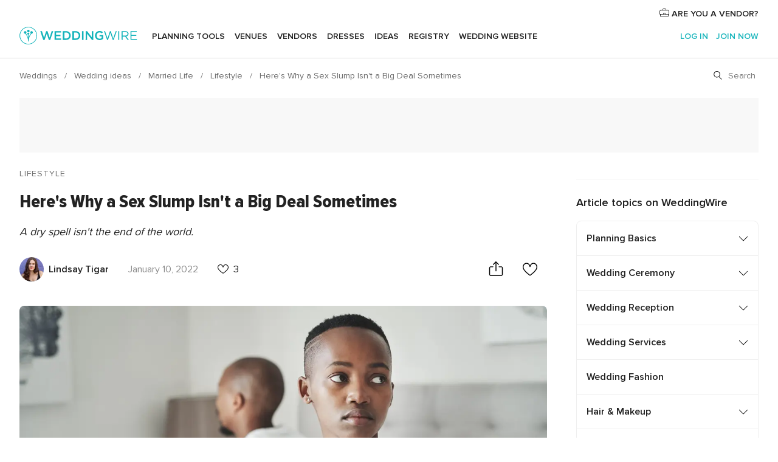

--- FILE ---
content_type: text/html; charset=UTF-8
request_url: https://www.weddingwire.com/wedding-ideas/sex-slump-in-a-relationship
body_size: 31222
content:
<!DOCTYPE html>
<html lang="en-US" prefix="og: http://ogp.me/ns#">
<head>
<meta http-equiv="Content-Type" content="text/html; charset=utf-8">
<title>Here's Why a Sex Slump in a Relationship Isn't a Big Deal</title>
<meta name="description" content="A sex slump can feel like a huge relationship problem, but here&apos;s why it&apos;s actually totally normal.">
<meta name="keywords" content="article, less than 3, relationship, advice, sex">
<meta name="robots" content="all">
<meta name="distribution" content="global">
<meta name="rating" content="general">
<meta name="pbdate" content="14:21:43 15/01/2026">
<meta name="parsely-title" content="Here&apos;s Why a Sex Slump Isn&apos;t a Big Deal Sometimes">
<meta name="parsely-link" content="https://www.weddingwire.com/wedding-ideas/sex-slump-in-a-relationship">
<meta name="parsely-type" content="post">
<meta name="parsely-image-url" content="https://cdn0.weddingwire.com/article/5333/3_2/1280/jpg/23335-sex-slump-people-images-getty-images.jpeg">
<meta name="parsely-pub-date" content="2022-01-10 00:00:00">
<meta name="parsely-section" content="Lifestyle">
<meta name="parsely-author" content="Lindsay Tigar">
<meta name="parsely-tags" content="article, less than 3, relationship, advice, sex">
<meta name='parsely-metadata' content='{"type":"article"}' />
<link rel="alternate" href="android-app://com.weddingwire.user/weddingwire/m.weddingwire.com/wedding-ideas/sex-slump-in-a-relationship">
<meta name="viewport" content="width=device-width, initial-scale=1.0">
<meta name="apple-custom-itunes-app" content="app-id=316565575">
<meta name="apple-itunes-app" content="app-id=316565575, app-argument=https://app.appsflyer.com/id316565575?pid=WP-iOS-US&c=WP-US-LANDINGS&s=us">
<meta name="google-play-app" content="app-id=com.weddingwire.user">
<link rel="shortcut icon" href="https://www.weddingwire.com/mobile/assets/img/favicon/favicon.png">
<meta property="fb:app_id" content="258399401573410" />
<meta property="og:type" content="article" />
<meta property="og:title" content="Here&apos;s Why a Sex Slump Isn&apos;t a Big Deal Sometimes" />
<meta property="og:description" content="A dry spell isn&apos;t the end of the world." />
<meta property="og:image" content="https://cdn0.weddingwire.com/article/5333/3_2/1280/jpg/23335-sex-slump-people-images-getty-images.jpeg">
<meta property="og:image:secure_url" content="https://cdn0.weddingwire.com/article/5333/3_2/1280/jpg/23335-sex-slump-people-images-getty-images.jpeg">
<meta property="og:url" content="https://www.weddingwire.com/wedding-ideas/sex-slump-in-a-relationship" />
<meta name="twitter:card" content="summary_large_image" />
<meta property="og:site_name" content="WeddingWire">
<link rel="stylesheet" href="https://www.weddingwire.com/builds/desktop/css/symfnw-US248-1-20260115-014_www_m_/WebBundleResponsiveArticlesWeddingwire.css">
<script>
var internalTrackingService = internalTrackingService || {
triggerSubmit : function() {},
triggerAbandon : function() {},
loaded : false
};
</script>
<script type="text/javascript">
function getCookie (name) {var b = document.cookie.match('(^|;)\\s*' + name + '\\s*=\\s*([^;]+)'); return b ? unescape(b.pop()) : null}
function overrideOneTrustGeo () {
const otgeoCookie = getCookie('otgeo') || '';
const regexp = /^([A-Za-z]+)(?:,([A-Za-z]+))?$/g;
const matches = [...otgeoCookie.matchAll(regexp)][0];
if (matches) {
const countryCode = matches[1];
const stateCode = matches[2];
const geolocationResponse = {
countryCode
};
if (stateCode) {
geolocationResponse.stateCode = stateCode;
}
return {
geolocationResponse
};
}
}
var OneTrust = overrideOneTrustGeo() || undefined;
</script>
<span class="ot-sdk-show-settings" style="display: none"></span>
<script src="https://cdn.cookielaw.org/scripttemplates/otSDKStub.js" data-language="en-US" data-domain-script="94f48421-ccbc-4e81-af65-65ff76170a0f" data-ignore-ga='true' defer></script>
<script>var isCountryCookiesActiveByDefault=true,CONSENT_ANALYTICS_GROUP="C0002",CONSENT_PERSONALIZATION_GROUP="C0003",CONSENT_TARGETED_ADVERTISING_GROUP="C0004",CONSENT_SOCIAL_MEDIA_GROUP="C0005",cookieConsentContent='',hideCookieConsentLayer= '', OptanonAlertBoxClosed='';hideCookieConsentLayer=getCookie('hideCookieConsentLayer');OptanonAlertBoxClosed=getCookie('OptanonAlertBoxClosed');if(hideCookieConsentLayer==="1"||Boolean(OptanonAlertBoxClosed)){cookieConsentContent=queryStringToJSON(getCookie('OptanonConsent')||'');}function getCookie(e){var o=document.cookie.match("(^|;)\\s*"+e+"\\s*=\\s*([^;]+)");return o?unescape(o.pop()):null}function queryStringToJSON(e){var o=e.split("&"),t={};return o.forEach(function(e){e=e.split("="),t[e[0]]=decodeURIComponent(e[1]||"")}),JSON.parse(JSON.stringify(t))}function isCookieGroupAllowed(e){var o=cookieConsentContent.groups;if("string"!=typeof o){if(!isCountryCookiesActiveByDefault && e===CONSENT_ANALYTICS_GROUP && getCookie('hideCookieConsentLayer')==="1"){return true}return isCountryCookiesActiveByDefault;}for(var t=o.split(","),n=0;n<t.length;n++)if(t[n].indexOf(e,0)>=0)return"1"===t[n].split(":")[1];return!1}function userHasAcceptedTheCookies(){var e=document.getElementsByTagName("body")[0],o=document.createEvent("HTMLEvents");cookieConsentContent=queryStringToJSON(getCookie("OptanonConsent")||""),!0===isCookieGroupAllowed(CONSENT_ANALYTICS_GROUP)&&(o.initEvent("analyticsCookiesHasBeenAccepted",!0,!1),e.dispatchEvent(o)),!0===isCookieGroupAllowed(CONSENT_PERSONALIZATION_GROUP)&&(o.initEvent("personalizationCookiesHasBeenAccepted",!0,!1),e.dispatchEvent(o)),!0===isCookieGroupAllowed(CONSENT_TARGETED_ADVERTISING_GROUP)&&(o.initEvent("targetedAdvertisingCookiesHasBeenAccepted",!0,!1),e.dispatchEvent(o)),!0===isCookieGroupAllowed(CONSENT_SOCIAL_MEDIA_GROUP)&&(o.initEvent("socialMediaAdvertisingCookiesHasBeenAccepted",!0,!1),e.dispatchEvent(o))}</script>
<script>
document.getElementsByTagName('body')[0].addEventListener('oneTrustLoaded', function () {
if (OneTrust.GetDomainData()?.ConsentModel?.Name === 'notice only') {
const cookiePolicyLinkSelector = document.querySelectorAll('.ot-sdk-show-settings')
cookiePolicyLinkSelector.forEach((selector) => {
selector.style.display = 'none'
})
}
})
</script>
<script>
function CMP() {
var body = document.getElementsByTagName('body')[0];
var event = document.createEvent('HTMLEvents');
var callbackIAB = (tcData, success) => {
if (success && (tcData.eventStatus === 'tcloaded' || tcData.eventStatus === 'useractioncomplete')) {
window.__tcfapi('removeEventListener', 2, () => {
}, callbackIAB);
if ((typeof window.Optanon !== "undefined" &&
!window.Optanon.GetDomainData().IsIABEnabled) ||
(tcData.gdprApplies &&
typeof window.Optanon !== "undefined" &&
window.Optanon.GetDomainData().IsIABEnabled &&
getCookie('OptanonAlertBoxClosed'))) {
userHasAcceptedTheCookies();
}
if (isCookieGroupAllowed(CONSENT_ANALYTICS_GROUP) !== true) {
event.initEvent('analyticsCookiesHasBeenDenied', true, false);
body.dispatchEvent(event);
}
if (isCookieGroupAllowed(CONSENT_TARGETED_ADVERTISING_GROUP) !== true) {
event.initEvent('targetedAdvertisingCookiesHasBeenDenied', true, false);
body.dispatchEvent(event);
}
if (tcData.gdprApplies && typeof window.Optanon !== "undefined" && window.Optanon.GetDomainData().IsIABEnabled) {
event.initEvent('IABTcDataReady', true, false);
body.dispatchEvent(event);
} else {
event.initEvent('nonIABCountryDataReady', true, false);
body.dispatchEvent(event);
}
}
}
var cnt = 0;
var consentSetInterval = setInterval(function () {
cnt += 1;
if (cnt === 600) {
userHasAcceptedTheCookies();
clearInterval(consentSetInterval);
}
if (typeof window.Optanon !== "undefined" && !window.Optanon.GetDomainData().IsIABEnabled) {
clearInterval(consentSetInterval);
userHasAcceptedTheCookies();
event.initEvent('oneTrustLoaded', true, false);
body.dispatchEvent(event);
event.initEvent('nonIABCountryDataReady', true, false);
body.dispatchEvent(event);
}
if (typeof window.__tcfapi !== "undefined") {
event.initEvent('oneTrustLoaded', true, false);
body.dispatchEvent(event);
clearInterval(consentSetInterval);
window.__tcfapi('addEventListener', 2, callbackIAB);
}
});
}
function OptanonWrapper() {
CMP();
}
</script>
<script async src="https://securepubads.g.doubleclick.net/tag/js/gpt.js"></script>
<script>
var googletag = googletag || {}
googletag.cmd = googletag.cmd || []
const setNonPersonalizedAds = function () {
googletag.pubads().setPrivacySettings({
nonPersonalizedAds: true
});
}
const enableGoogleAdsLazyLoad = function () {
googletag.pubads().enableLazyLoad({
// Fetch slots within 5 viewports.
fetchMarginPercent: 40,
// Render slots within 2 viewports.
renderMarginPercent: 20,
// Double the above values on mobile, where viewports are smaller
// and users tend to scroll faster.
mobileScaling: 2.0
})
}
const refreshAdsSlots = function () {
const slots = googletag.pubads().getSlots()
console.log('[GPT] refreshing slots '+ slots.length)
slots.forEach((slot) => {
if (slot.getHtml() === '') {
googletag.pubads().refresh([slot])
}
})
}
const refreshAdSlot = function (googleAdsObject, slots, domId) {
slots.forEach((slot) => {
var slotDomSlotId = slot.getSlotId().getDomId()
if (slot.getHtml() === '' && domId === slotDomSlotId ) {
googleAdsObject.pubads().refresh([slot])
}
})
}
const showAds = function () {
if (typeof window.gptLoaded !== 'undefined') {
console.log('[GPT] Ads already loaded.');
return;
}
enableGoogleAdsLazyLoad();
googletag.enableServices();
// We need this timeout because sometimes on first landing when we enable the ads an execute the refresh
// with lazy load enabled the slots are not loaded yet in googletag object
setTimeout(function (){
refreshAdsSlots()
}, 1)
window.gptLoaded = true
}
const programmaticShowAds = () => {
const targetedAdvertising = isCookieGroupAllowed(CONSENT_TARGETED_ADVERTISING_GROUP)
const nonPersonalizedAds =  !targetedAdvertising
console.info('[GPT] Targeted Advertising: '+targetedAdvertising)
console.info('[GPT] Non-personalized ADS: '+nonPersonalizedAds)
if (nonPersonalizedAds) {
setNonPersonalizedAds()
}
showAds()
}
const programmaticAds = function () {
if (typeof window.__tcfapi !== 'undefined') {
console.info("[GPT] __tcfapi ON.")
window.__tcfapi('getTCData', 2, (tcData, success) => {
if (!success) {
return
}
if (!tcData.gdprApplies) {
showAds()
return
}
programmaticShowAds()
})
} else if(typeof window._uspapi !== 'undefined') {
console.info("[GPT] _uspapi ON.")
window.__uspapi('getUSPData', 1 , (uspData, success) => {
if (!success) {
return
}
if (!tcData.gpcEnabled) {
showAds()
return
}
programmaticShowAds()
})
} else {
// IN US ads are loaded but without personalized ads
console.warn("[GPT][US] __tcfapi/_uspapi undefined. Turning ON nonPersonalized ADS verification.")
programmaticShowAds()
}
}
const nonIABCountriesAds = function () {
programmaticAds()
}
document.addEventListener('DOMContentLoaded', function () {
document.getElementsByTagName('body')[0].addEventListener('IABTcDataReady', function () {
console.log('[GPT] Event: IABTcDataReady loaded before googletag push')
window.gptCmpIABDataReadyEventAlreadyLoaded = true
})
document.getElementsByTagName('body')[0].addEventListener('nonIABCountryDataReady', function () {
console.log('[GPT] Event: nonIABCountryDataReady loaded before googletag push')
window.gptCmpNonIABCountryDataReadyEventAlreadyLoaded = true
})
});
googletag.cmd.push(function () {
var slot0 = googletag.defineSlot('/4879/Ideas.n_WW/Desktop/marriedlife/topleaderboard', [[728,90],[970,90],[1280,90]], 'div-gpt-ad-1334158298810-0').setTargeting('articleid', ['13517']).setTargeting('ideastopic', ['lifestyle']).addService(googletag.pubads());
var slot1 = googletag.defineSlot('/4879/Ideas.n_WW/Desktop/marriedlife/rightrailtop', [[300,600],[300,250],[1,1]], 'div-gpt-ad-1334158298810-1').setTargeting('articleid', ['13517']).setTargeting('ideastopic', ['lifestyle']).addService(googletag.pubads());
var slot2 = googletag.defineSlot('/4879/Ideas.n_WW/Desktop/marriedlife/rightrailmiddle', [[300,600],[300,250],[1,1]], 'div-gpt-ad-1334158298810-2').setTargeting('articleid', ['13517']).setTargeting('ideastopic', ['lifestyle']).addService(googletag.pubads());
var slot3 = googletag.defineSlot('/4879/Ideas.n_WW/Desktop/marriedlife/rightrailbottom', [[300,600],[300,250],[1,1]], 'div-gpt-ad-1334158298810-3').setTargeting('articleid', ['13517']).setTargeting('ideastopic', ['lifestyle']).addService(googletag.pubads());
googletag.pubads().addEventListener('slotRequested', function (event) {
console.log('[GPT]', event.slot.getSlotElementId(), 'fetched')
})
googletag.pubads().addEventListener('slotOnload', function (event) {
console.log('[GPT]', event.slot.getSlotElementId(), 'rendered')
})
googletag.pubads().disableInitialLoad()
document.getElementsByTagName('body')[0].addEventListener('IABTcDataReady', function () {
console.log('[GPT] Event: IABTcDataReady')
programmaticAds()
})
document.getElementsByTagName('body')[0].addEventListener('nonIABCountryDataReady', function () {
console.log('[GPT] Event: nonIABCountryDataReady')
nonIABCountriesAds()
})
googletag.enableServices();
if (window.gptCmpIABDataReadyEventAlreadyLoaded) {
programmaticAds()
} else if (window.gptCmpNonIABCountryDataReadyEventAlreadyLoaded) {
nonIABCountriesAds()
}
/* We fire a global event when DFP library has been loaded */
setTimeout(function () {
if (typeof window.app !== 'undefined' && typeof window.app.event !== 'undefined') {
window.app.event.emit('DFP::Loaded', googletag)
}
}, 0)
})
</script>
</head><body>
<script>
var gtagScript = function() { var s = document.createElement("script"), el = document.getElementsByTagName("script")[0]; s.defer = true;
s.src = "https://www.googletagmanager.com/gtag/js?id=G-2TY3D94NGM";
el.parentNode.insertBefore(s, el);}
window.dataLayer = window.dataLayer || [];
const analyticsGroupOpt = isCookieGroupAllowed(CONSENT_ANALYTICS_GROUP) === true;
const targetedAdsOpt = isCookieGroupAllowed(CONSENT_TARGETED_ADVERTISING_GROUP) === true;
const personalizationOpt = isCookieGroupAllowed(CONSENT_PERSONALIZATION_GROUP) === true;
document.getElementsByTagName('body')[0].addEventListener('targetedAdvertisingCookiesHasBeenAccepted', function () {
gtagScript();
});
if  (targetedAdsOpt || analyticsGroupOpt) {
gtagScript();
}
function gtag(){dataLayer.push(arguments);}
gtag('js', new Date());
gtag('consent', 'default', {
'analytics_storage': analyticsGroupOpt ? 'granted' : 'denied',
'ad_storage': targetedAdsOpt ? 'granted' : 'denied',
'ad_user_data': targetedAdsOpt ? 'granted' : 'denied',
'ad_user_personalization': targetedAdsOpt ? 'granted' : 'denied',
'functionality_storage': targetedAdsOpt ? 'granted' : 'denied',
'personalization_storage': personalizationOpt ? 'granted' : 'denied',
'security_storage': 'granted'
});
gtag('set', 'ads_data_redaction', !analyticsGroupOpt);
gtag('set', 'allow_ad_personalization_signals', analyticsGroupOpt);
gtag('set', 'allow_google_signals', analyticsGroupOpt);
gtag('set', 'allow_interest_groups', analyticsGroupOpt);
gtag('config', 'G-2TY3D94NGM', { groups: 'analytics', 'send_page_view': false });
gtag('config', 'AW-945252265', { groups: 'adwords' , 'restricted_data_processing': !targetedAdsOpt });
</script>

<div id="app-apps-download-banner" class="branch-banner-placeholder branchBannerPlaceholder"></div>

<a class="layoutSkipMain" href="#layoutMain">Skip to main content</a>
<header class="layoutHeader">
<span class="layoutHeader__hamburger app-header-menu-toggle">
<i class="svgIcon app-svg-async svgIcon__list-menu "   data-name="_common/list-menu" data-svg="https://cdn1.weddingwire.com/assets/svg/optimized/_common/list-menu.svg" data-svg-lazyload="1"></i></span>
<a class="layoutHeader__logoAnchor app-analytics-event-click"
href="https://www.weddingwire.com/">
<img src="https://www.weddingwire.com/assets/img/logos/gen_logoHeader.svg"   alt="Weddings"  width="214" height="32"   >
</a>
<nav class="layoutHeader__nav app-header-nav">
<ul class="layoutNavMenu app-header-list">
<li class="layoutNavMenu__header">
<i class="svgIcon app-svg-async svgIcon__close layoutNavMenu__itemClose app-header-menu-toggle"   data-name="_common/close" data-svg="https://cdn1.weddingwire.com/assets/svg/optimized/_common/close.svg" data-svg-lazyload="1"></i>        </li>
<li class="layoutNavMenu__item app-header-menu-item-openSection layoutNavMenu__item--my_wedding ">
<a href="https://www.weddingwire.com/wedding-planning.html"
class="layoutNavMenu__anchor app-header-menu-itemAnchor app-analytics-track-event-click "
data-tracking-section="header" data-tracking-category="Navigation" data-tracking-category-authed="1"
data-tracking-dt="tools"                >
Planning tools                </a>
<i class="svgIcon app-svg-async svgIcon__angleRightBlood layoutNavMenu__anchorArrow"   data-name="_common/angleRightBlood" data-svg="https://cdn1.weddingwire.com/assets/svg/optimized/_common/angleRightBlood.svg" data-svg-lazyload="1"></i>
<div class="layoutNavMenuTab app-header-menu-itemDropdown">
<div class="layoutNavMenuTab__layout">
<div class="layoutNavMenuTab__header">
<i class="svgIcon app-svg-async svgIcon__angleLeftBlood layoutNavMenuTab__icon app-header-menu-item-closeSection"   data-name="_common/angleLeftBlood" data-svg="https://cdn1.weddingwire.com/assets/svg/optimized/_common/angleLeftBlood.svg" data-svg-lazyload="1"></i>    <a class="layoutNavMenuTab__title" href="https://www.weddingwire.com/wedding-planning.html">
Planning tools    </a>
<i class="svgIcon app-svg-async svgIcon__close layoutNavMenuTab__iconClose app-header-menu-toggle"   data-name="_common/close" data-svg="https://cdn1.weddingwire.com/assets/svg/optimized/_common/close.svg" data-svg-lazyload="1"></i></div>
<div class="layoutNavMenuTabMyWedding">
<div class="layoutNavMenuTabMyWeddingList">
<a class="layoutNavMenuTabMyWedding__title" href="https://www.weddingwire.com/wedding-planning.html">
Organize with ease        </a>
<ul class="layoutNavMenuTabMyWeddingList__content  layoutNavMenuTabMyWeddingList__contentSmall">
<li class="layoutNavMenuTabMyWeddingList__item layoutNavMenuTabMyWeddingList__item--viewAll">
<a href="https://www.weddingwire.com/wedding-planning.html">View all</a>
</li>
<li class="layoutNavMenuTabMyWeddingList__item "
>
<a href="https://www.weddingwire.com/wedding-checklists.html">
<i class="svgIcon app-svg-async svgIcon__checklist layoutNavMenuTabMyWeddingList__itemIcon"   data-name="tools/categories/checklist" data-svg="https://cdn1.weddingwire.com/assets/svg/optimized/tools/categories/checklist.svg" data-svg-lazyload="1"></i>                        Checklist                    </a>
</li>
<li class="layoutNavMenuTabMyWeddingList__item "
>
<a href="https://www.weddingwire.com/wedding-planning/wedding-guests-list.html">
<i class="svgIcon app-svg-async svgIcon__guests layoutNavMenuTabMyWeddingList__itemIcon"   data-name="tools/categories/guests" data-svg="https://cdn1.weddingwire.com/assets/svg/optimized/tools/categories/guests.svg" data-svg-lazyload="1"></i>                        Guests                    </a>
</li>
<li class="layoutNavMenuTabMyWeddingList__item "
>
<a href="https://www.weddingwire.com/wedding-planning/wedding-seating-tables.html">
<i class="svgIcon app-svg-async svgIcon__tables layoutNavMenuTabMyWeddingList__itemIcon"   data-name="tools/categories/tables" data-svg="https://cdn1.weddingwire.com/assets/svg/optimized/tools/categories/tables.svg" data-svg-lazyload="1"></i>                        Seating chart                    </a>
</li>
<li class="layoutNavMenuTabMyWeddingList__item "
>
<a href="https://www.weddingwire.com/wedding-planning/wedding-budget.html">
<i class="svgIcon app-svg-async svgIcon__budget layoutNavMenuTabMyWeddingList__itemIcon"   data-name="tools/categories/budget" data-svg="https://cdn1.weddingwire.com/assets/svg/optimized/tools/categories/budget.svg" data-svg-lazyload="1"></i>                        Budget                    </a>
</li>
<li class="layoutNavMenuTabMyWeddingList__item "
>
<a href="https://www.weddingwire.com/wedding-planning/vendor-manager.html">
<i class="svgIcon app-svg-async svgIcon__vendors layoutNavMenuTabMyWeddingList__itemIcon"   data-name="tools/categories/vendors" data-svg="https://cdn1.weddingwire.com/assets/svg/optimized/tools/categories/vendors.svg" data-svg-lazyload="1"></i>                        Wedding Vendors                    </a>
</li>
<li class="layoutNavMenuTabMyWeddingList__item "
>
<a href="https://www.weddingwire.com/website/index.php?actionReferrer=8">
<i class="svgIcon app-svg-async svgIcon__website layoutNavMenuTabMyWeddingList__itemIcon"   data-name="tools/categories/website" data-svg="https://cdn1.weddingwire.com/assets/svg/optimized/tools/categories/website.svg" data-svg-lazyload="1"></i>                        Wedding website                    </a>
</li>
</ul>
</div>
<div class="layoutNavMenuTabMyWeddingPersonalize">
<a class="layoutNavMenuTabMyWeddingPersonalize__title" href="https://www.weddingwire.com/wedding-planning.html">
Personalize your wedding            </a>
<ul class="layoutNavMenuTabMyWeddingPersonalize__content">
<li class="layoutNavMenuTabMyWeddingPersonalize__item">
<a class="app-analytics-track-event-click"  data-tracking-category='Navigation' data-tracking-section='header' data-tracking-dt='hotelplanner'                                href="https://theknot.partners.engine.com/new-trip?utm_source=the-knot&utm_medium=channel&utm_campaign=2025-q1-the-knot-channel-groups-a018X00000bV3kuQAC&utm_term=wwtopnavigation&referral=MKT%20-%20Partner&rel=sponsored">
Hotel Blocks                        </a>
</li>
<li class="layoutNavMenuTabMyWeddingPersonalize__item">
<a                                 href="https://go.weddingwire.com/wedding-date">
Date Finder                        </a>
</li>
<li class="layoutNavMenuTabMyWeddingPersonalize__item">
<a                                 href="https://www.weddingwire.com/cost">
Cost Guide                        </a>
</li>
<li class="layoutNavMenuTabMyWeddingPersonalize__item">
<a                                 href="https://go.weddingwire.com/color-palette-generator">
Color generator                        </a>
</li>
<li class="layoutNavMenuTabMyWeddingPersonalize__item">
<a                                 href="https://www.weddingwire.com/wedding-hashtag-generator">
Hashtag generator                        </a>
</li>
</ul>
</div>
<div class="layoutNavMenuTabMyWeddingBanners">
<div class="layoutNavMenuBannerBox app-header-menu-banner app-link "
data-href="https://www.weddingwire.com/wedding-apps"
>
<div class="layoutNavMenuBannerBox__content">
<p class="layoutNavMenuBannerBox__title">Get the WeddingWire app</p>
<span class="layoutNavMenuBannerBox__subtitle">Plan your wedding wherever and whenever you want on the WeddingWire app.</span>
</div>
<img data-src="https://www.weddingwire.com/assets/img/logos/square-icon.svg"  class="lazyload layoutNavMenuBannerBox__icon" alt="App icon"  width="60" height="60"  >
</div>
</div>
</div>    </div>
</div>
</li>
<li class="layoutNavMenu__item app-header-menu-item-openSection layoutNavMenu__item--venues ">
<a href="https://www.weddingwire.com/wedding-venues"
class="layoutNavMenu__anchor app-header-menu-itemAnchor app-analytics-track-event-click "
data-tracking-section="header" data-tracking-category="Navigation" data-tracking-category-authed="1"
data-tracking-dt="venues"                >
Venues                </a>
<i class="svgIcon app-svg-async svgIcon__angleRightBlood layoutNavMenu__anchorArrow"   data-name="_common/angleRightBlood" data-svg="https://cdn1.weddingwire.com/assets/svg/optimized/_common/angleRightBlood.svg" data-svg-lazyload="1"></i>
<div class="layoutNavMenuTab app-header-menu-itemDropdown">
<div class="layoutNavMenuTab__layout">
<div class="layoutNavMenuTab__header">
<i class="svgIcon app-svg-async svgIcon__angleLeftBlood layoutNavMenuTab__icon app-header-menu-item-closeSection"   data-name="_common/angleLeftBlood" data-svg="https://cdn1.weddingwire.com/assets/svg/optimized/_common/angleLeftBlood.svg" data-svg-lazyload="1"></i>    <a class="layoutNavMenuTab__title" href="https://www.weddingwire.com/wedding-venues">
Venues    </a>
<i class="svgIcon app-svg-async svgIcon__close layoutNavMenuTab__iconClose app-header-menu-toggle"   data-name="_common/close" data-svg="https://cdn1.weddingwire.com/assets/svg/optimized/_common/close.svg" data-svg-lazyload="1"></i></div>
<div class="layoutNavMenuTabVenues">
<div class="layoutNavMenuTabVenues__categories">
<div class="layoutNavMenuTabVenuesList layoutNavMenuTabVenuesListBig">
<a class="layoutNavMenuTabVenues__title"
href="https://www.weddingwire.com/wedding-venues">
Find your wedding venue            </a>
<ul class="layoutNavMenuTabVenuesList__content layoutNavMenuTabVenuesList__contentBig">
<li class="layoutNavMenuTabVenuesList__item layoutNavMenuTabVenuesList__item--viewAll">
<a href="https://www.weddingwire.com/wedding-venues">View all</a>
</li>
<li class="layoutNavMenuTabVenuesList__item">
<a href="https://www.weddingwire.com/barn-farm-weddings">
Barns & Farms                        </a>
</li>
<li class="layoutNavMenuTabVenuesList__item">
<a href="https://www.weddingwire.com/outdoor-weddings">
Outdoor                        </a>
</li>
<li class="layoutNavMenuTabVenuesList__item">
<a href="https://www.weddingwire.com/garden-weddings">
Gardens                        </a>
</li>
<li class="layoutNavMenuTabVenuesList__item">
<a href="https://www.weddingwire.com/beach-weddings">
Beaches                        </a>
</li>
<li class="layoutNavMenuTabVenuesList__item">
<a href="https://www.weddingwire.com/rooftop-loft-weddings">
Rooftops & Lofts                        </a>
</li>
<li class="layoutNavMenuTabVenuesList__item">
<a href="https://www.weddingwire.com/hotel-weddings">
Hotels                        </a>
</li>
<li class="layoutNavMenuTabVenuesList__item">
<a href="https://www.weddingwire.com/waterfront-weddings">
Waterfronts                        </a>
</li>
<li class="layoutNavMenuTabVenuesList__item">
<a href="https://www.weddingwire.com/winery-brewery-weddings">
Wineries & Breweries                        </a>
</li>
<li class="layoutNavMenuTabVenuesList__item">
<a href="https://www.weddingwire.com/park-weddings">
Parks                        </a>
</li>
<li class="layoutNavMenuTabVenuesList__item">
<a href="https://www.weddingwire.com/country-club-weddings">
Country Clubs                        </a>
</li>
<li class="layoutNavMenuTabVenuesList__item">
<a href="https://www.weddingwire.com/mansion-weddings">
Mansions                        </a>
</li>
<li class="layoutNavMenuTabVenuesList__item">
<a href="https://www.weddingwire.com/historic-venue-weddings">
Historic Venues                        </a>
</li>
<li class="layoutNavMenuTabVenuesList__item">
<a href="https://www.weddingwire.com/boat-weddings">
Boats                        </a>
</li>
<li class="layoutNavMenuTabVenuesList__item">
<a href="https://www.weddingwire.com/restaurant-weddings">
Restaurants                        </a>
</li>
<li class="layoutNavMenuTabVenuesList__item">
<a href="https://www.weddingwire.com/museum-weddings">
Museums                        </a>
</li>
<li class="layoutNavMenuTabVenuesList__item">
<a href="https://www.weddingwire.com/banquet-hall-weddings">
Banquet Halls                        </a>
</li>
<li class="layoutNavMenuTabVenuesList__item">
<a href="https://www.weddingwire.com/church-temple-weddings">
Churches & Temples                        </a>
</li>
<li class="layoutNavMenuTabVenuesList__item layoutNavMenuTabVenuesList__item--highlight">
<a href="https://www.weddingwire.com/promotions/wedding-venues">
Deals                        </a>
</li>
</ul>
</div>
</div>
</div>
</div>
</div>
</li>
<li class="layoutNavMenu__item app-header-menu-item-openSection layoutNavMenu__item--vendors ">
<a href="https://www.weddingwire.com/wedding-vendors"
class="layoutNavMenu__anchor app-header-menu-itemAnchor app-analytics-track-event-click "
data-tracking-section="header" data-tracking-category="Navigation" data-tracking-category-authed="1"
data-tracking-dt="vendors"                >
Vendors                </a>
<i class="svgIcon app-svg-async svgIcon__angleRightBlood layoutNavMenu__anchorArrow"   data-name="_common/angleRightBlood" data-svg="https://cdn1.weddingwire.com/assets/svg/optimized/_common/angleRightBlood.svg" data-svg-lazyload="1"></i>
<div class="layoutNavMenuTab app-header-menu-itemDropdown">
<div class="layoutNavMenuTab__layout">
<div class="layoutNavMenuTab__header">
<i class="svgIcon app-svg-async svgIcon__angleLeftBlood layoutNavMenuTab__icon app-header-menu-item-closeSection"   data-name="_common/angleLeftBlood" data-svg="https://cdn1.weddingwire.com/assets/svg/optimized/_common/angleLeftBlood.svg" data-svg-lazyload="1"></i>    <a class="layoutNavMenuTab__title" href="https://www.weddingwire.com/wedding-vendors">
Vendors    </a>
<i class="svgIcon app-svg-async svgIcon__close layoutNavMenuTab__iconClose app-header-menu-toggle"   data-name="_common/close" data-svg="https://cdn1.weddingwire.com/assets/svg/optimized/_common/close.svg" data-svg-lazyload="1"></i></div>
<div class="layoutNavMenuTabVendors">
<div class="layoutNavMenuTabVendors__content layoutNavMenuTabVendors__contentBig">
<div class="layoutNavMenuTabVendorsList">
<a class="layoutNavMenuTabVendors__title" href="https://www.weddingwire.com/wedding-vendors">
Start hiring your vendors            </a>
<ul class="layoutNavMenuTabVendorsList__content layoutNavMenuTabVendorsList__contentBig">
<li class="layoutNavMenuTabVendorsList__item layoutNavMenuTabVendorsList__item--viewAll">
<a href="https://www.weddingwire.com/wedding-vendors">View all</a>
</li>
<li class="layoutNavMenuTabVendorsList__item">
<i class="svgIcon app-svg-async svgIcon__categPhoto layoutNavMenuTabVendorsList__itemIcon"   data-name="vendors/categories/categPhoto" data-svg="https://cdn1.weddingwire.com/assets/svg/optimized/vendors/categories/categPhoto.svg" data-svg-lazyload="1"></i>                        <a href="https://www.weddingwire.com/wedding-photographers">
Photography                        </a>
</li>
<li class="layoutNavMenuTabVendorsList__item">
<i class="svgIcon app-svg-async svgIcon__categDj layoutNavMenuTabVendorsList__itemIcon"   data-name="vendors/categories/categDj" data-svg="https://cdn1.weddingwire.com/assets/svg/optimized/vendors/categories/categDj.svg" data-svg-lazyload="1"></i>                        <a href="https://www.weddingwire.com/wedding-djs">
DJs                        </a>
</li>
<li class="layoutNavMenuTabVendorsList__item">
<i class="svgIcon app-svg-async svgIcon__categBeauty layoutNavMenuTabVendorsList__itemIcon"   data-name="vendors/categories/categBeauty" data-svg="https://cdn1.weddingwire.com/assets/svg/optimized/vendors/categories/categBeauty.svg" data-svg-lazyload="1"></i>                        <a href="https://www.weddingwire.com/wedding-beauty-health">
Hair & Makeup                        </a>
</li>
<li class="layoutNavMenuTabVendorsList__item">
<i class="svgIcon app-svg-async svgIcon__categPlanner layoutNavMenuTabVendorsList__itemIcon"   data-name="vendors/categories/categPlanner" data-svg="https://cdn1.weddingwire.com/assets/svg/optimized/vendors/categories/categPlanner.svg" data-svg-lazyload="1"></i>                        <a href="https://www.weddingwire.com/wedding-planners">
Wedding Planning                        </a>
</li>
<li class="layoutNavMenuTabVendorsList__item">
<i class="svgIcon app-svg-async svgIcon__categCatering layoutNavMenuTabVendorsList__itemIcon"   data-name="vendors/categories/categCatering" data-svg="https://cdn1.weddingwire.com/assets/svg/optimized/vendors/categories/categCatering.svg" data-svg-lazyload="1"></i>                        <a href="https://www.weddingwire.com/wedding-caterers">
Catering                        </a>
</li>
<li class="layoutNavMenuTabVendorsList__item">
<i class="svgIcon app-svg-async svgIcon__categFlower layoutNavMenuTabVendorsList__itemIcon"   data-name="vendors/categories/categFlower" data-svg="https://cdn1.weddingwire.com/assets/svg/optimized/vendors/categories/categFlower.svg" data-svg-lazyload="1"></i>                        <a href="https://www.weddingwire.com/wedding-florists">
Flowers                        </a>
</li>
<li class="layoutNavMenuTabVendorsList__item">
<i class="svgIcon app-svg-async svgIcon__categVideo layoutNavMenuTabVendorsList__itemIcon"   data-name="vendors/categories/categVideo" data-svg="https://cdn1.weddingwire.com/assets/svg/optimized/vendors/categories/categVideo.svg" data-svg-lazyload="1"></i>                        <a href="https://www.weddingwire.com/wedding-videographers">
Videography                        </a>
</li>
<li class="layoutNavMenuTabVendorsList__item">
<i class="svgIcon app-svg-async svgIcon__categOfficiant layoutNavMenuTabVendorsList__itemIcon"   data-name="vendors/categories/categOfficiant" data-svg="https://cdn1.weddingwire.com/assets/svg/optimized/vendors/categories/categOfficiant.svg" data-svg-lazyload="1"></i>                        <a href="https://www.weddingwire.com/wedding-officiants">
Officiants                        </a>
</li>
</ul>
</div>
<div class="layoutNavMenuTabVendorsListOthers">
<p class="layoutNavMenuTabVendorsListOthers__subtitle">Complete your wedding team</p>
<ul class="layoutNavMenuTabVendorsListOthers__container">
<li class="layoutNavMenuTabVendorsListOthers__item">
<a href="https://www.weddingwire.com/wedding-event-rentals">
Event Rentals                        </a>
</li>
<li class="layoutNavMenuTabVendorsListOthers__item">
<a href="https://www.weddingwire.com/photo-booths">
Photo Booths                        </a>
</li>
<li class="layoutNavMenuTabVendorsListOthers__item">
<a href="https://www.weddingwire.com/wedding-bands">
Bands                        </a>
</li>
<li class="layoutNavMenuTabVendorsListOthers__item">
<a href="https://www.weddingwire.com/wedding-dresses">
Dress & Attire                        </a>
</li>
<li class="layoutNavMenuTabVendorsListOthers__item">
<a href="https://www.weddingwire.com/wedding-cakes">
Cakes                        </a>
</li>
<li class="layoutNavMenuTabVendorsListOthers__item">
<a href="https://www.weddingwire.com/wedding-limos">
Transportation                        </a>
</li>
<li class="layoutNavMenuTabVendorsListOthers__item">
<a href="https://www.weddingwire.com/wedding-ceremony-music">
Ceremony Music                        </a>
</li>
<li class="layoutNavMenuTabVendorsListOthers__item">
<a href="https://www.weddingwire.com/lighting-decor">
Lighting & Decor                        </a>
</li>
<li class="layoutNavMenuTabVendorsListOthers__item">
<a href="https://www.weddingwire.com/wedding-invitations">
Invitations                        </a>
</li>
<li class="layoutNavMenuTabVendorsListOthers__item">
<a href="https://www.weddingwire.com/travel-agents">
Travel Agents                        </a>
</li>
<li class="layoutNavMenuTabVendorsListOthers__item">
<a href="https://www.weddingwire.com/wedding-jewelers">
Jewelry                        </a>
</li>
<li class="layoutNavMenuTabVendorsListOthers__item">
<a href="https://www.weddingwire.com/wedding-favors">
Favors & Gifts                        </a>
</li>
<li class="layoutNavMenuTabVendorsListOthers__deals">
<a href="https://www.weddingwire.com/promotions/wedding-vendors">
Deals                        </a>
</li>
</ul>
</div>
</div>
<div class="layoutNavMenuTabVendorsBanners visible">
<div class="layoutNavMenuBannerBox app-header-menu-banner app-link app-analytics-track-event-click"
data-href="https://www.weddingwire.com/destination-wedding"
data-tracking-section=header_vendors                      data-tracking-category=Navigation                      data-tracking-dt=destination_weddings         >
<div class="layoutNavMenuBannerBox__content">
<p class="layoutNavMenuBannerBox__title">Destination Weddings</p>
<span class="layoutNavMenuBannerBox__subtitle">Easily plan your international wedding.</span>
</div>
<img class="svgIcon svgIcon__plane_destination layoutNavMenuBannerBox__icon lazyload" data-src="https://cdn1.weddingwire.com/assets/svg/original/illustration/plane_destination.svg"  alt="illustration plane destination" width="56" height="56" >    </div>
<div class="layoutNavMenuBannerBox app-header-menu-banner app-link "
data-href="https://www.weddingwire.com/couples-choice-awards"
>
<div class="layoutNavMenuBannerBox__content">
<p class="layoutNavMenuBannerBox__title">2025 Couples' Choice Awards</p>
<span class="layoutNavMenuBannerBox__subtitle">Check out this year’s best local pros, rated by couples like you.</span>
</div>
<img class="svgIcon svgIcon__cca_stars layoutNavMenuBannerBox__icon lazyload" data-src="https://cdn1.weddingwire.com/assets/svg/original/illustration/cca_stars.svg"  alt="illustration cca stars" width="56" height="56" >    </div>
</div>
</div>    </div>
</div>
</li>
<li class="layoutNavMenu__item app-header-menu-item-openSection layoutNavMenu__item--community ">
<a href="https://www.weddingwire.com/wedding-forums"
class="layoutNavMenu__anchor app-header-menu-itemAnchor app-analytics-track-event-click "
data-tracking-section="header" data-tracking-category="Navigation" data-tracking-category-authed="1"
data-tracking-dt="community"                >
Forums                </a>
<i class="svgIcon app-svg-async svgIcon__angleRightBlood layoutNavMenu__anchorArrow"   data-name="_common/angleRightBlood" data-svg="https://cdn1.weddingwire.com/assets/svg/optimized/_common/angleRightBlood.svg" data-svg-lazyload="1"></i>
<div class="layoutNavMenuTab app-header-menu-itemDropdown">
<div class="layoutNavMenuTab__layout">
<div class="layoutNavMenuTab__header">
<i class="svgIcon app-svg-async svgIcon__angleLeftBlood layoutNavMenuTab__icon app-header-menu-item-closeSection"   data-name="_common/angleLeftBlood" data-svg="https://cdn1.weddingwire.com/assets/svg/optimized/_common/angleLeftBlood.svg" data-svg-lazyload="1"></i>    <a class="layoutNavMenuTab__title" href="https://www.weddingwire.com/wedding-forums">
Forums    </a>
<i class="svgIcon app-svg-async svgIcon__close layoutNavMenuTab__iconClose app-header-menu-toggle"   data-name="_common/close" data-svg="https://cdn1.weddingwire.com/assets/svg/optimized/_common/close.svg" data-svg-lazyload="1"></i></div>
<div class="layoutNavMenuTabCommunity">
<div class="layoutNavMenuTabCommunityList">
<a class="layoutNavMenuTabCommunity__title" href="https://www.weddingwire.com/wedding-forums">
Forums        </a>
<ul class="layoutNavMenuTabCommunityList__content layoutNavMenuTabCommunityList__contentSmall">
<li class="layoutNavMenuTabCommunityList__item layoutNavMenuTabCommunityList__item--viewAll">
<a href="https://www.weddingwire.com/wedding-forums">View all</a>
</li>
<li class="layoutNavMenuTabCommunityList__item">
<a href="https://www.weddingwire.com/wedding-forums/planning">
Planning                    </a>
</li>
<li class="layoutNavMenuTabCommunityList__item">
<a href="https://www.weddingwire.com/wedding-forums/beauty-and-attire">
Wedding Attire                    </a>
</li>
<li class="layoutNavMenuTabCommunityList__item">
<a href="https://www.weddingwire.com/wedding-forums/honeymoon">
Honeymoon                    </a>
</li>
<li class="layoutNavMenuTabCommunityList__item">
<a href="https://www.weddingwire.com/wedding-forums/community">
Community Conversations                    </a>
</li>
<li class="layoutNavMenuTabCommunityList__item">
<a href="https://www.weddingwire.com/wedding-forums/wedding-reception">
Reception                    </a>
</li>
<li class="layoutNavMenuTabCommunityList__item">
<a href="https://www.weddingwire.com/wedding-forums/wedding-ceremony">
Ceremony                    </a>
</li>
<li class="layoutNavMenuTabCommunityList__item">
<a href="https://www.weddingwire.com/wedding-forums/newlyweds-and-parenting">
Married Life                    </a>
</li>
<li class="layoutNavMenuTabCommunityList__item">
<a href="https://www.weddingwire.com/wedding-forums/family-and-relationships">
Family and Relationships                    </a>
</li>
<li class="layoutNavMenuTabCommunityList__item">
<a href="https://www.weddingwire.com/wedding-forums/etiquette-and-advice">
Etiquette and Advice                    </a>
</li>
<li class="layoutNavMenuTabCommunityList__item">
<a href="https://www.weddingwire.com/wedding-forums/parties-and-events">
Parties and Events                    </a>
</li>
<li class="layoutNavMenuTabCommunityList__item">
<a href="https://www.weddingwire.com/wedding-forums/style-and-decor">
Style and Décor                    </a>
</li>
<li class="layoutNavMenuTabCommunityList__item">
<a href="https://www.weddingwire.com/wedding-forums/weight-loss-and-health">
Fitness and Health                    </a>
</li>
<li class="layoutNavMenuTabCommunityList__item">
<a href="https://www.weddingwire.com/wedding-forums/hair-and-makeup">
Hair and Makeup                    </a>
</li>
<li class="layoutNavMenuTabCommunityList__item">
<a href="https://www.weddingwire.com/wedding-forums/registry">
Registry                    </a>
</li>
<li class="layoutNavMenuTabCommunityList__item">
<a href="https://www.weddingwire.com/wedding-forums/local-groups">
Local Groups                    </a>
</li>
</ul>
</div>
<div class="layoutNavMenuTabCommunityLast">
<p class="layoutNavMenuTabCommunityLast__subtitle app-header-menu-community app-link"
role="link"
tabindex="0" data-href="https://www.weddingwire.com/wedding-forums">Stay up to date</p>
<ul class="layoutNavMenuTabCommunityLast__list">
<li>
<a href="https://www.weddingwire.com/wedding-forums">
Discussions                    </a>
</li>
<li>
<a href="https://www.weddingwire.com/wedding-forums/photos">
Photos                    </a>
</li>
<li>
<a href="https://www.weddingwire.com/wedding-forums/videos">
Videos                    </a>
</li>
<li>
<a href="https://www.weddingwire.com/wedding-forums/users">
Users                    </a>
</li>
<li>
<a href="https://www.weddingwire.com/wedding-forums/weddingwire-support">Account support</a>
</li>
</ul>
</div>
</div>    </div>
</div>
</li>
<li class="layoutNavMenu__item app-header-menu-item-openSection layoutNavMenu__item--dresses ">
<a href="https://www.weddingwire.com/wedding-photos/dresses"
class="layoutNavMenu__anchor app-header-menu-itemAnchor app-analytics-track-event-click "
data-tracking-section="header" data-tracking-category="Navigation" data-tracking-category-authed="1"
data-tracking-dt="dresses"                >
Dresses                </a>
<i class="svgIcon app-svg-async svgIcon__angleRightBlood layoutNavMenu__anchorArrow"   data-name="_common/angleRightBlood" data-svg="https://cdn1.weddingwire.com/assets/svg/optimized/_common/angleRightBlood.svg" data-svg-lazyload="1"></i>
<div class="layoutNavMenuTab app-header-menu-itemDropdown">
<div class="layoutNavMenuTab__layout">
<div class="layoutNavMenuTab__header">
<i class="svgIcon app-svg-async svgIcon__angleLeftBlood layoutNavMenuTab__icon app-header-menu-item-closeSection"   data-name="_common/angleLeftBlood" data-svg="https://cdn1.weddingwire.com/assets/svg/optimized/_common/angleLeftBlood.svg" data-svg-lazyload="1"></i>    <a class="layoutNavMenuTab__title" href="https://www.weddingwire.com/wedding-photos/dresses">
Dresses    </a>
<i class="svgIcon app-svg-async svgIcon__close layoutNavMenuTab__iconClose app-header-menu-toggle"   data-name="_common/close" data-svg="https://cdn1.weddingwire.com/assets/svg/optimized/_common/close.svg" data-svg-lazyload="1"></i></div>
<div class="layoutNavMenuTabDresses">
<div class="layoutNavMenuTabDressesList">
<a class="layoutNavMenuTabDresses__title" href="https://www.weddingwire.com/wedding-photos/dresses">
The latest in bridal fashion        </a>
<ul class="layoutNavMenuTabDressesList__content">
<li class="layoutNavMenuTabDressesList__item layoutNavMenuTabDressesList__item--viewAll">
<a href="https://www.weddingwire.com/wedding-photos/dresses">View all</a>
</li>
<li class="layoutNavMenuTabDressesList__item">
<a href="https://www.weddingwire.com/wedding-photos/dresses" class="layoutNavMenuTabDressesList__Link">
<i class="svgIcon app-svg-async svgIcon__bride-dress layoutNavMenuTabDressesList__itemIcon"   data-name="dresses/categories/bride-dress" data-svg="https://cdn1.weddingwire.com/assets/svg/optimized/dresses/categories/bride-dress.svg" data-svg-lazyload="1"></i>                        Bride                    </a>
</li>
</ul>
</div>
<div class="layoutNavMenuTabDressesFeatured">
<p class="layoutNavMenuTabDresses__subtitle">Featured designers</p>
<div class="layoutNavMenuTabDressesFeatured__content">
<a href="https://www.weddingwire.com/wedding-photos/dresses/casablanca-bridal">
<figure class="layoutNavMenuTabDressesFeaturedItem">
<img data-src="https://cdn0.weddingwire.com/cat/wedding-photos/dresses/casablanca-bridal/2640--mfvr10083074.jpg"  class="lazyload layoutNavMenuTabDressesFeaturedItem__image" alt="Casablanca Bridal"  width="290" height="406"  >
<figcaption class="layoutNavMenuTabDressesFeaturedItem__name">Casablanca Bridal</figcaption>
</figure>
</a>
<a href="https://www.weddingwire.com/wedding-photos/dresses/martina-liana">
<figure class="layoutNavMenuTabDressesFeaturedItem">
<img data-src="https://cdn0.weddingwire.com/cat/wedding-photos/dresses/martina-liana/ml1998--mfvr10084550.jpg"  class="lazyload layoutNavMenuTabDressesFeaturedItem__image" alt="Martina Liana"  width="290" height="406"  >
<figcaption class="layoutNavMenuTabDressesFeaturedItem__name">Martina Liana</figcaption>
</figure>
</a>
<a href="https://www.weddingwire.com/wedding-photos/dresses/le-blanc">
<figure class="layoutNavMenuTabDressesFeaturedItem">
<img data-src="https://cdn0.weddingwire.com/cat/wedding-photos/dresses/le-blanc-by-casablanca-bridal/le174--mfvr10083688.jpg"  class="lazyload layoutNavMenuTabDressesFeaturedItem__image" alt="Le Blanc by Casablanca Bridal"  width="290" height="406"  >
<figcaption class="layoutNavMenuTabDressesFeaturedItem__name">Le Blanc by Casablanca Bridal</figcaption>
</figure>
</a>
<a href="https://www.weddingwire.com/wedding-photos/dresses/stella-york-dress">
<figure class="layoutNavMenuTabDressesFeaturedItem">
<img data-src="https://cdn0.weddingwire.com/cat/wedding-photos/dresses/stella-york/sy8189--mfvr10084686.jpg"  class="lazyload layoutNavMenuTabDressesFeaturedItem__image" alt="Stella York"  width="290" height="406"  >
<figcaption class="layoutNavMenuTabDressesFeaturedItem__name">Stella York</figcaption>
</figure>
</a>
<a href="https://www.weddingwire.com/wedding-photos/dresses/all-who-wander">
<figure class="layoutNavMenuTabDressesFeaturedItem">
<img data-src="https://cdn0.weddingwire.com/cat/wedding-photos/dresses/all-who-wander/veda--mfvr10082418.jpg"  class="lazyload layoutNavMenuTabDressesFeaturedItem__image" alt="All Who Wander"  width="290" height="406"  >
<figcaption class="layoutNavMenuTabDressesFeaturedItem__name">All Who Wander</figcaption>
</figure>
</a>
</div>
</div>
</div>
</div>
</div>
</li>
<li class="layoutNavMenu__item app-header-menu-item-openSection layoutNavMenu__item--articles ">
<a href="https://www.weddingwire.com/wedding-ideas"
class="layoutNavMenu__anchor app-header-menu-itemAnchor app-analytics-track-event-click "
data-tracking-section="header" data-tracking-category="Navigation" data-tracking-category-authed="1"
data-tracking-dt="ideas"                >
Ideas                </a>
<i class="svgIcon app-svg-async svgIcon__angleRightBlood layoutNavMenu__anchorArrow"   data-name="_common/angleRightBlood" data-svg="https://cdn1.weddingwire.com/assets/svg/optimized/_common/angleRightBlood.svg" data-svg-lazyload="1"></i>
<div class="layoutNavMenuTab app-header-menu-itemDropdown">
<div class="layoutNavMenuTab__layout">
<div class="layoutNavMenuTab__header">
<i class="svgIcon app-svg-async svgIcon__angleLeftBlood layoutNavMenuTab__icon app-header-menu-item-closeSection"   data-name="_common/angleLeftBlood" data-svg="https://cdn1.weddingwire.com/assets/svg/optimized/_common/angleLeftBlood.svg" data-svg-lazyload="1"></i>    <a class="layoutNavMenuTab__title" href="https://www.weddingwire.com/wedding-ideas">
Ideas    </a>
<i class="svgIcon app-svg-async svgIcon__close layoutNavMenuTab__iconClose app-header-menu-toggle"   data-name="_common/close" data-svg="https://cdn1.weddingwire.com/assets/svg/optimized/_common/close.svg" data-svg-lazyload="1"></i></div>
<div class="layoutNavMenuTabArticles">
<div class="layoutNavMenuTabArticlesList">
<a class="layoutNavMenuTabArticles__title" href="https://www.weddingwire.com/wedding-ideas">
Get wedding inspiration        </a>
<ul class="layoutNavMenuTabArticlesList__content">
<li class="layoutNavMenuTabArticlesList__item layoutNavMenuTabArticlesList__item--viewAll">
<a href="https://www.weddingwire.com/wedding-ideas">View all</a>
</li>
<li class="layoutNavMenuTabArticlesList__item">
<a href="https://www.weddingwire.com/wedding-ideas/planning-basics--t1">
Planning Basics                    </a>
</li>
<li class="layoutNavMenuTabArticlesList__item">
<a href="https://www.weddingwire.com/wedding-ideas/ceremony--t2">
Wedding Ceremony                    </a>
</li>
<li class="layoutNavMenuTabArticlesList__item">
<a href="https://www.weddingwire.com/wedding-ideas/reception--t3">
Wedding Reception                    </a>
</li>
<li class="layoutNavMenuTabArticlesList__item">
<a href="https://www.weddingwire.com/wedding-ideas/services--t4">
Wedding Services                    </a>
</li>
<li class="layoutNavMenuTabArticlesList__item">
<a href="https://www.weddingwire.com/wedding-ideas/fashion--t6">
Wedding Fashion                    </a>
</li>
<li class="layoutNavMenuTabArticlesList__item">
<a href="https://www.weddingwire.com/wedding-ideas/health-beauty--t5">
Hair & Makeup                    </a>
</li>
<li class="layoutNavMenuTabArticlesList__item">
<a href="https://www.weddingwire.com/wedding-ideas/destination-weddings--t8">
Destination Weddings                    </a>
</li>
<li class="layoutNavMenuTabArticlesList__item">
<a href="https://www.weddingwire.com/wedding-ideas/married-life--t11">
Married Life                    </a>
</li>
<li class="layoutNavMenuTabArticlesList__item">
<a href="https://www.weddingwire.com/wedding-ideas/events-parties--t10">
Events & Parties                    </a>
</li>
<li class="layoutNavMenuTabArticlesList__item">
<a href="https://www.weddingwire.com/wedding-ideas/family-friends--t9">
Family & Friends                    </a>
</li>
</ul>
</div>
<div class="layoutNavMenuTabArticlesBanners">
<div class="layoutNavMenuTabArticlesBannersItem app-header-menu-banner app-link"
data-href="https://www.weddingwire.com/wedding-photos/real-weddings">
<figure class="layoutNavMenuTabArticlesBannersItem__figure">
<img data-src="https://www.weddingwire.com/assets/img/components/header/tabs/realweddings_banner.jpg" data-srcset="https://www.weddingwire.com/assets/img/components/header/tabs/realweddings_banner@2x.jpg 2x" class="lazyload layoutNavMenuTabArticlesBannersItem__image" alt="Real Weddings"  width="304" height="90"  >
<figcaption class="layoutNavMenuTabArticlesBannersItem__content">
<a href="https://www.weddingwire.com/wedding-photos/real-weddings"
title="Real Weddings"
class="layoutNavMenuTabArticlesBannersItem__title">Real Weddings</a>
<p class="layoutNavMenuTabArticlesBannersItem__description">
Find wedding inspiration that fits your style with photos from real couples            </p>
</figcaption>
</figure>
</div>
<div class="layoutNavMenuTabArticlesBannersItem app-header-menu-banner app-link"
data-href="https://www.weddingwire.com/honeymoons">
<figure class="layoutNavMenuTabArticlesBannersItem__figure">
<img data-src="https://www.weddingwire.com/assets/img/components/header/tabs/honeymoons_banner.jpg" data-srcset="https://www.weddingwire.com/assets/img/components/header/tabs/honeymoons_banner@2x.jpg 2x" class="lazyload layoutNavMenuTabArticlesBannersItem__image" alt="Honeymoons"  width="304" height="90"  >
<figcaption class="layoutNavMenuTabArticlesBannersItem__content">
<a href="https://www.weddingwire.com/honeymoons"
title="Honeymoons"
class="layoutNavMenuTabArticlesBannersItem__title">Honeymoons</a>
<p class="layoutNavMenuTabArticlesBannersItem__description">
Sit back and relax with travel info + exclusive deals for the hottest honeymoon destinations            </p>
</figcaption>
</figure>
</div>
</div>
</div>    </div>
</div>
</li>
<li class="layoutNavMenu__item app-header-menu-item-openSection layoutNavMenu__item--registry ">
<a href="https://www.weddingwire.com/wedding-registry"
class="layoutNavMenu__anchor app-header-menu-itemAnchor app-analytics-track-event-click "
data-tracking-section="header" data-tracking-category="Navigation" data-tracking-category-authed="1"
data-tracking-dt="registry"                >
Registry                </a>
<i class="svgIcon app-svg-async svgIcon__angleRightBlood layoutNavMenu__anchorArrow"   data-name="_common/angleRightBlood" data-svg="https://cdn1.weddingwire.com/assets/svg/optimized/_common/angleRightBlood.svg" data-svg-lazyload="1"></i>
<div class="layoutNavMenuTab app-header-menu-itemDropdown">
<div class="layoutNavMenuTab__layout">
<div class="layoutNavMenuTab__header">
<i class="svgIcon app-svg-async svgIcon__angleLeftBlood layoutNavMenuTab__icon app-header-menu-item-closeSection"   data-name="_common/angleLeftBlood" data-svg="https://cdn1.weddingwire.com/assets/svg/optimized/_common/angleLeftBlood.svg" data-svg-lazyload="1"></i>    <a class="layoutNavMenuTab__title" href="https://www.weddingwire.com/wedding-registry">Registry</a>
<i class="svgIcon app-svg-async svgIcon__close layoutNavMenuTab__iconClose app-header-menu-toggle"   data-name="_common/close" data-svg="https://cdn1.weddingwire.com/assets/svg/optimized/_common/close.svg" data-svg-lazyload="1"></i></div>
<div class="layoutNavMenuTabRegistry">
<div class="layoutNavMenuTabRegistryList">
<span class="layoutNavMenuTabRegistry__title">
Create your all-in-one registry        </span>
<ul class="layoutNavMenuTabRegistryList__content">
<li class="layoutNavMenuTabRegistryList__item">
<a href="https://www.weddingwire.com/wedding-registry">
Start Your Registry                    </a>
</li>
<li class="layoutNavMenuTabRegistryList__item">
<a href="https://www.weddingwire.com/wedding-registry/retail-registries">
Registry Retailers                    </a>
</li>
<li class="layoutNavMenuTabRegistryList__item">
<a href="https://www.weddingwire.com/wedding-ideas/registry--t17">
Registry Ideas                    </a>
</li>
</ul>
<a class="layoutNavMenuTabRegistryList__link" href="https://www.weddingwire.us">Find a couple's WeddingWire Registry</a>
</div>
<div class="layoutNavMenuTabRegistryVendors">
<span class="layoutNavMenuTabRegistryVendors__title">
Featured registry brands        </span>
<ul class="layoutNavMenuTabRegistryVendors__list">
<li class="layoutNavMenuTabRegistryVendors__item">
<a href="https://www.weddingwire.com/wedding-registry/retail-registries">
<img data-src="https://cdn1.weddingwire.com/assets/img/en_US/dropdown/registry-amazon.png"  class="lazyload " alt="Amazon"  width="240" height="120"  >
<span class="layoutNavMenuTabRegistryVendors__text">
Amazon                        </span>
</a>
</li>
<li class="layoutNavMenuTabRegistryVendors__item">
<a href="https://www.weddingwire.com/wedding-registry/retail-registries">
<img data-src="https://cdn1.weddingwire.com/assets/img/en_US/dropdown/registry-crate-barrel.png"  class="lazyload " alt="Crate &amp; Barrel"  width="240" height="120"  >
<span class="layoutNavMenuTabRegistryVendors__text">
Crate & Barrel                        </span>
</a>
</li>
<li class="layoutNavMenuTabRegistryVendors__item">
<a href="https://www.weddingwire.com/wedding-registry/retail-registries">
<img data-src="https://cdn1.weddingwire.com/assets/img/en_US/dropdown/registry-target.png"  class="lazyload " alt="Target"  width="240" height="120"  >
<span class="layoutNavMenuTabRegistryVendors__text">
Target                        </span>
</a>
</li>
<li class="layoutNavMenuTabRegistryVendors__item">
<a href="https://www.weddingwire.com/wedding-registry/retail-registries">
<img data-src="https://cdn1.weddingwire.com/assets/img/en_US/dropdown/registry-travelers-joy.png"  class="lazyload " alt="Traveler&apos;s Joy"  width="240" height="120"  >
<span class="layoutNavMenuTabRegistryVendors__text">
Traveler's Joy                        </span>
</a>
</li>
</ul>
<a class="layoutNavMenuTabRegistryVendors__link" href="https://www.weddingwire.com/wedding-registry/retail-registries">See all registry brands</a>
</div>
</div>
</div>
</div>
</li>
<li class="layoutNavMenu__item app-header-menu-item-openSection layoutNavMenu__item--websites ">
<a href="https://www.weddingwire.com/wedding-websites.html"
class="layoutNavMenu__anchor app-header-menu-itemAnchor app-analytics-track-event-click "
data-tracking-section="header" data-tracking-category="Navigation" data-tracking-category-authed="1"
data-tracking-dt="wedding_websites"                >
<span>Wedding&nbsp;</span>Website                </a>
<i class="svgIcon app-svg-async svgIcon__angleRightBlood layoutNavMenu__anchorArrow"   data-name="_common/angleRightBlood" data-svg="https://cdn1.weddingwire.com/assets/svg/optimized/_common/angleRightBlood.svg" data-svg-lazyload="1"></i>
<div class="layoutNavMenuTab app-header-menu-itemDropdown">
<div class="layoutNavMenuTab__layout">
<div class="layoutNavMenuTab__header">
<i class="svgIcon app-svg-async svgIcon__angleLeftBlood layoutNavMenuTab__icon app-header-menu-item-closeSection"   data-name="_common/angleLeftBlood" data-svg="https://cdn1.weddingwire.com/assets/svg/optimized/_common/angleLeftBlood.svg" data-svg-lazyload="1"></i>    <a class="layoutNavMenuTab__title" href="https://www.weddingwire.com/wedding-websites.html">
Your wedding website    </a>
<i class="svgIcon app-svg-async svgIcon__close layoutNavMenuTab__iconClose app-header-menu-toggle"   data-name="_common/close" data-svg="https://cdn1.weddingwire.com/assets/svg/optimized/_common/close.svg" data-svg-lazyload="1"></i></div>
<div class="layoutNavMenuTabWebsites">
<div class="layoutNavMenuTabWebsitesList">
<a class="layoutNavMenuTabWebsites__title app-ua-track-event"
data-track-c='Navigation' data-track-a='a-click' data-track-l='d-mobile+s-header_wws+o-groups_home+dt-wizard' data-track-v='0' data-track-ni='0'                href="https://www.weddingwire.com/tools/website-wizard?actionReferrer=11">
Set up your website in minutes            </a>
<ul class="layoutNavMenuTabWebsitesList__content">
<li class="layoutNavMenuTabWebsitesList__item">
<a class="layoutNavMenuTabWebsitesList__Link" href="https://www.weddingwire.com/tools/website-wizard?actionReferrer=3">
Create your wedding website                    </a>
</li>
<li class="layoutNavMenuTabWebsitesList__item">
<a class="layoutNavMenuTabWebsitesList__Link" href="https://www.weddingwire.us/">
Find a couple's WeddingWire website                    </a>
</li>
</ul>
</div>
<div class="layoutNavMenuTabWebsiteFeatured">
<a class="layoutNavMenuTabWebsiteFeatured__subtitle app-ua-track-event"
data-track-c='Navigation' data-track-a='a-click' data-track-l='d-mobile+s-header_wws+o-groups_home+dt-wizard' data-track-v='0' data-track-ni='0'                href="https://www.weddingwire.com/tools/website-wizard?actionReferrer=12">
Choose your design            </a>
<div class="layoutNavMenuTabWebsiteFeatured__wrapperCards">
<a class="layoutNavMenuTabWebsiteFeatured__anchorCard app-ua-track-event"
data-track-c='Navigation' data-track-a='a-click' data-track-l='d-mobile+s-header_wws+o-groups_home+dt-website_choose_design_1' data-track-v='0' data-track-ni='0'                    href="https://www.weddingwire.com/tools/website-wizard?templateId=317&layoutId=1&actionReferrer=5">
<div class=" layoutNavMenuTabWebsiteFeatured__card layoutNavMenuTabWebsiteFeatured__card--smallCard "
data-id="317"
data-page=""
data-option="setTemplate"
data-id-layout="1"
data-custom-layout=""
data-css-class="all_designs/dynamicOverlay.min.css"
data-family="dynamic"
data-premium="0">
<img data-src="https://cdn0.weddingwire.com/website/fotos/templates/317_thumb_mobile_sm@2x.jpg?v=a0355cd6dfed8d3fcdbda11e6f36aa88" data-srcset="https://cdn0.weddingwire.com/website/fotos/templates/317_thumb_mobile_sm@2x.jpg?v=a0355cd6dfed8d3fcdbda11e6f36aa88 1x, https://cdn0.weddingwire.com/website/fotos/templates/317_thumb_mobile_sm@2x.jpg?v=a0355cd6dfed8d3fcdbda11e6f36aa88 2x" class="lazyload layoutNavMenuTabWebsiteFeatured__thumb layoutNavMenuTabWebsiteFeatured__thumbMobile" alt=""  width="150" height="325"  >
<img data-src="https://cdn0.weddingwire.com/website/fotos/templates/317_thumb_md.jpg?v=a0355cd6dfed8d3fcdbda11e6f36aa88" data-srcset="https://cdn0.weddingwire.com/website/fotos/templates/317_thumb_md.jpg?v=a0355cd6dfed8d3fcdbda11e6f36aa88 1x, https://cdn0.weddingwire.com/website/fotos/templates/317_thumb_md@2x.jpg?v=a0355cd6dfed8d3fcdbda11e6f36aa88 2x" class="lazyload layoutNavMenuTabWebsiteFeatured__thumb layoutNavMenuTabWebsiteFeatured__thumb--smallImageVertical" alt=""  width="560" height="704"  >
</div>
<div class="layoutNavMenuTabWebsiteFeatured__title">
Anemones    </div>
</a>
<a class="layoutNavMenuTabWebsiteFeatured__anchorCard app-ua-track-event"
data-track-c='Navigation' data-track-a='a-click' data-track-l='d-mobile+s-header_wws+o-groups_home+dt-website_choose_design_2' data-track-v='0' data-track-ni='0'                    href="https://www.weddingwire.com/tools/website-wizard?templateId=273&layoutId=1&actionReferrer=5">
<div class=" layoutNavMenuTabWebsiteFeatured__card layoutNavMenuTabWebsiteFeatured__card--smallCard "
data-id="273"
data-page=""
data-option="setTemplate"
data-id-layout="1"
data-custom-layout=""
data-css-class="all_designs/dynamicOverlay.min.css"
data-family="dynamic"
data-premium="0">
<img data-src="https://cdn0.weddingwire.com/website/fotos/templates/273_thumb_mobile_sm@2x.jpg?v=a0355cd6dfed8d3fcdbda11e6f36aa88" data-srcset="https://cdn0.weddingwire.com/website/fotos/templates/273_thumb_mobile_sm@2x.jpg?v=a0355cd6dfed8d3fcdbda11e6f36aa88 1x, https://cdn0.weddingwire.com/website/fotos/templates/273_thumb_mobile_sm@2x.jpg?v=a0355cd6dfed8d3fcdbda11e6f36aa88 2x" class="lazyload layoutNavMenuTabWebsiteFeatured__thumb layoutNavMenuTabWebsiteFeatured__thumbMobile" alt=""  width="150" height="325"  >
<img data-src="https://cdn0.weddingwire.com/website/fotos/templates/273_thumb_md.jpg?v=a0355cd6dfed8d3fcdbda11e6f36aa88" data-srcset="https://cdn0.weddingwire.com/website/fotos/templates/273_thumb_md.jpg?v=a0355cd6dfed8d3fcdbda11e6f36aa88 1x, https://cdn0.weddingwire.com/website/fotos/templates/273_thumb_md@2x.jpg?v=a0355cd6dfed8d3fcdbda11e6f36aa88 2x" class="lazyload layoutNavMenuTabWebsiteFeatured__thumb layoutNavMenuTabWebsiteFeatured__thumb--smallImageVertical" alt=""  width="560" height="704"  >
</div>
<div class="layoutNavMenuTabWebsiteFeatured__title">
Rose Band    </div>
</a>
<a class="layoutNavMenuTabWebsiteFeatured__anchorCard app-ua-track-event"
data-track-c='Navigation' data-track-a='a-click' data-track-l='d-mobile+s-header_wws+o-groups_home+dt-website_choose_design_3' data-track-v='0' data-track-ni='0'                    href="https://www.weddingwire.com/tools/website-wizard?templateId=277&layoutId=1&actionReferrer=5">
<div class=" layoutNavMenuTabWebsiteFeatured__card layoutNavMenuTabWebsiteFeatured__card--smallCard "
data-id="277"
data-page=""
data-option="setTemplate"
data-id-layout="1"
data-custom-layout=""
data-css-class="all_designs/dynamicOverlay.min.css"
data-family="dynamic"
data-premium="0">
<img data-src="https://cdn0.weddingwire.com/website/fotos/templates/277_thumb_mobile_sm@2x.jpg?v=a0355cd6dfed8d3fcdbda11e6f36aa88" data-srcset="https://cdn0.weddingwire.com/website/fotos/templates/277_thumb_mobile_sm@2x.jpg?v=a0355cd6dfed8d3fcdbda11e6f36aa88 1x, https://cdn0.weddingwire.com/website/fotos/templates/277_thumb_mobile_sm@2x.jpg?v=a0355cd6dfed8d3fcdbda11e6f36aa88 2x" class="lazyload layoutNavMenuTabWebsiteFeatured__thumb layoutNavMenuTabWebsiteFeatured__thumbMobile" alt=""  width="150" height="325"  >
<img data-src="https://cdn0.weddingwire.com/website/fotos/templates/277_thumb_md.jpg?v=a0355cd6dfed8d3fcdbda11e6f36aa88" data-srcset="https://cdn0.weddingwire.com/website/fotos/templates/277_thumb_md.jpg?v=a0355cd6dfed8d3fcdbda11e6f36aa88 1x, https://cdn0.weddingwire.com/website/fotos/templates/277_thumb_md@2x.jpg?v=a0355cd6dfed8d3fcdbda11e6f36aa88 2x" class="lazyload layoutNavMenuTabWebsiteFeatured__thumb layoutNavMenuTabWebsiteFeatured__thumb--smallImageVertical" alt=""  width="560" height="704"  >
</div>
<div class="layoutNavMenuTabWebsiteFeatured__title">
Bold Botanical    </div>
</a>
<a class="layoutNavMenuTabWebsiteFeatured__anchorCard app-ua-track-event"
data-track-c='Navigation' data-track-a='a-click' data-track-l='d-mobile+s-header_wws+o-groups_home+dt-website_choose_design_4' data-track-v='0' data-track-ni='0'                    href="https://www.weddingwire.com/tools/website-wizard?templateId=323&layoutId=1&actionReferrer=5">
<div class=" layoutNavMenuTabWebsiteFeatured__card layoutNavMenuTabWebsiteFeatured__card--smallCard "
data-id="323"
data-page=""
data-option="setTemplate"
data-id-layout="1"
data-custom-layout=""
data-css-class="all_designs/dynamicOverlay.min.css"
data-family="dynamic"
data-premium="0">
<img data-src="https://cdn0.weddingwire.com/website/fotos/templates/323_thumb_mobile_sm@2x.jpg?v=a0355cd6dfed8d3fcdbda11e6f36aa88" data-srcset="https://cdn0.weddingwire.com/website/fotos/templates/323_thumb_mobile_sm@2x.jpg?v=a0355cd6dfed8d3fcdbda11e6f36aa88 1x, https://cdn0.weddingwire.com/website/fotos/templates/323_thumb_mobile_sm@2x.jpg?v=a0355cd6dfed8d3fcdbda11e6f36aa88 2x" class="lazyload layoutNavMenuTabWebsiteFeatured__thumb layoutNavMenuTabWebsiteFeatured__thumbMobile" alt=""  width="150" height="325"  >
<img data-src="https://cdn0.weddingwire.com/website/fotos/templates/323_thumb_md.jpg?v=a0355cd6dfed8d3fcdbda11e6f36aa88" data-srcset="https://cdn0.weddingwire.com/website/fotos/templates/323_thumb_md.jpg?v=a0355cd6dfed8d3fcdbda11e6f36aa88 1x, https://cdn0.weddingwire.com/website/fotos/templates/323_thumb_md@2x.jpg?v=a0355cd6dfed8d3fcdbda11e6f36aa88 2x" class="lazyload layoutNavMenuTabWebsiteFeatured__thumb layoutNavMenuTabWebsiteFeatured__thumb--smallImageVertical" alt=""  width="560" height="704"  >
</div>
<div class="layoutNavMenuTabWebsiteFeatured__title">
Happy Florals    </div>
</a>
</div>
<a class="layoutNavMenuTabWebsiteFeatured__seeMoreWebsites app-ua-track-event"
data-track-c='Navigation' data-track-a='a-click' data-track-l='d-mobile+s-header_wws+o-groups_home+dt-website_wizard_all_designs' data-track-v='0' data-track-ni='0'            href="https://www.weddingwire.com/tools/website-wizard?actionReferrer=6">
See all website designs        </a>
</div>
</div>
</div>
</div>
</li>
<li class="layoutNavMenu__itemFooter layoutNavMenu__itemFooter--colored  layoutNavMenu__itemFooter--bordered">
<a class="layoutNavMenu__anchorFooter" href="https://www.weddingwire.com/app-download.php">
WeddingWire Planning App    </a>
</li>                    <li class="layoutNavMenu__itemFooter layoutNavMenu__itemFooter--colored ">
<a class="layoutNavMenu__anchorFooter" href="https://www.weddingwire.com/guests/app">
WeddingWire Guest App    </a>
</li>                            <li class="layoutNavMenu__itemFooter layoutNavMenu__itemFooter--bordered">
<a class="layoutNavMenu__anchorFooter" href="https://wedding-wire.zendesk.com" rel="nofollow">
Help        </a>
</li>
<li class="layoutNavMenu__itemFooter">
<a class="layoutNavMenu__anchorFooter" href="https://www.weddingwire.com/corp/legal/privacy-policy" rel="nofollow">
Privacy Policy        </a>
</li>
<li class="layoutNavMenu__itemFooter">
<a class="layoutNavMenu__anchorFooter" href="https://www.weddingwire.com/corp/legal/terms-of-use" rel="nofollow">
Terms of use        </a>
</li>
<li class="layoutNavMenu__itemFooter">
<span class="layoutNavMenu__anchorFooter app-header-corporate-link app-link" data-href="https://www.weddingwire.com/privacy/noSaleForm">
Do not sell my info        </span>
</li>
<li class="layoutNavMenu__itemFooter">
<a class="layoutNavMenu__anchorFooter" href="https://www.weddingwire.com/vendors/login">
Are you a vendor?        </a>
</li>
<li class="layoutNavMenu__itemFooter">
<a class="layoutNavMenu__anchorFooter" href="https://www.weddingwire.us">
Find a couple’s wedding website        </a>
</li>
<li class="layoutNavMenu__itemFooter layoutNavMenu__itemFooter--bordered">
<a class="layoutNavMenu__anchorFooter" href="https://www.weddingwire.com/vendors/access" rel="nofollow">
Log in            </a>
</li>
</ul>
</nav>
<div class="layoutHeader__overlay app-header-menu-toggle app-header-menu-overlay"></div>
<div class="layoutHeader__authArea app-header-auth-area">
<a href="https://www.weddingwire.com/users-login.php" class="layoutHeader__authNoLoggedAreaMobile" title="User login">
<i class="svgIcon app-svg-async svgIcon__user "   data-name="_common/user" data-svg="https://cdn1.weddingwire.com/assets/svg/optimized/_common/user.svg" data-svg-lazyload="1"></i>    </a>
<div class="layoutHeader__authNoLoggedArea app-header-auth-area">
<a class="layoutHeader__vendorAuth"
rel="nofollow"
href="https://www.weddingpro.com/">
<i class="svgIcon app-svg-async svgIcon__briefcase layoutHeader__vendorAuthIcon"   data-name="vendors/briefcase" data-svg="https://cdn1.weddingwire.com/assets/svg/optimized/vendors/briefcase.svg" data-svg-lazyload="1"></i>    ARE YOU A VENDOR?</a>
<ul class="layoutNavMenuAuth">
<li class="layoutNavMenuAuth__item">
<a href="https://www.weddingwire.com/users-login.php"
class="layoutNavMenuAuth__anchor">Log in</a>
</li>
<li class="layoutNavMenuAuth__item">
<a href="https://www.weddingwire.com/users-signup.php"
class="layoutNavMenuAuth__anchor">Join now</a>
</li>
</ul>    </div>
</div>
</header>
<main id="layoutMain" class="layoutMain">


<section class="preHeading">
<div class="preHeading__breadcrumb">
<nav class="breadcrumb app-breadcrumb   ">
<ul class="breadcrumb__list">
<li>
<a  href="https://www.weddingwire.com/">
Weddings                    </a>
</li>
<li>
<a  href="https://www.weddingwire.com/wedding-ideas">
Wedding ideas                    </a>
</li>
<li>
<a  href="https://www.weddingwire.com/wedding-ideas/married-life--t11">
Married Life                    </a>
</li>
<li>
<a  href="https://www.weddingwire.com/wedding-ideas/lifestyle--t59">
Lifestyle                    </a>
</li>
<li>
Here's Why a Sex Slump Isn't a Big Deal Sometimes                            </li>
</ul>
</nav>
</div>
<div class="preHeading__autocomplete ">
<div role="search" class="preHeadingSuggest app-preHeading-suggest app-preHeading-mobile-suggest">
<form method="get" class="preHeadingSuggest__container app-preHeading-autocomplete-container" action="/article-search">
<label for="q" class="preHeadingSuggest__text">
<i class="svgIcon app-svg-async svgIcon__search preHeadingSuggest__textIcon"   data-name="_common/search" data-svg="https://cdn1.weddingwire.com/assets/svg/optimized/_common/search.svg" data-svg-lazyload="1"></i>            <input
type="text"
id="preHeadingSuggestInput"
name="q"
aria-label="Search"
aria-placeholder="Search"
aria-autocomplete="list"
aria-controls="preHeadingSuggestResults"
aria-haspopup="listbox"
aria-describedby="preHeadingSuggestInstructions"
autocomplete="off"
class="preHeadingSuggest__input app-suggest-input"
placeholder="Search"
>
</label>
<div id="preHeadingSuggestInstructions" style="display: none">Begin typing to search, use arrow keys to navigate</div>
<div class="preHeadingSuggest__resultsCount app-preHeading-results-count sr-only" aria-live="assertive"></div>
<div class="preHeadingSuggest__results app-preHeading-results-container">
<div class="preHeadingSuggest__resultsWrapper">
<div class="preHeadingSuggest__resultsContainer app-suggest-results-container">
<ul
id="preHeadingSuggestResults"
class="preHeadingSuggest__list app-suggest-list"
role="listbox"
aria-labelledby="label"
></ul>
</div>
</div>
</div>
</form>
</div>    </div>
</section>
<div class="advertising advertising--dfp app-advertising-dfp">
<div id="div-gpt-ad-1334158298810-0" class="dfp-center advertisingDfp__top" style="min-height: 90px;"  ></div>
<script>
// Set display timeout to avoid problems when infinite scroll adds new content to DOM
googletag.cmd.push(function () {
// Set display timeout to avoid problems when infinite scroll adds new content to DOM. Method refreshAdSlot only exist on lazy load integration
setTimeout(function () {
googletag.display('div-gpt-ad-1334158298810-0');
}, 0);
});
</script>
</div>
<div class="articlesArticle articlesBBI">
<div class="articlesListWrapper app-articles-list-wrapper">
<article class="articlesArticleBody app-articles-article-body" data-article-id="13517">
<header class="articlesArticleHeading app-article-heading"
data-url="https://www.weddingwire.com/wedding-ideas/sex-slump-in-a-relationship"
data-category-title="Lifestyle">
<div class="articlesArticleHeading__category">
<a href="https://www.weddingwire.com/wedding-ideas/lifestyle--t59" class="articlesArticleHeading__categoryName">Lifestyle</a>
</div>
<h1 class="articlesArticleHeading__title">Here's Why a Sex Slump Isn't a Big Deal Sometimes</h1>
<p class="articlesArticleHeading__description">A dry spell isn't the end of the world.</p>
<div class="articlesArticleHeading__author">
<div class="articlesArticleHeading__authorImage">
<div class="avatar">
<picture class="avatar__img"     data-image-name="imageFileName_gu_9228078.jpeg?r=14951481">
<source
type="image/webp"
srcset="https://cdn0.weddingwire.com/user/8708/1_1/80/jpg/gu_9228078.webp?r=14951481 80w" sizes="40px">
<img
srcset="https://cdn0.weddingwire.com/user/8708/1_1/80/jpg/gu_9228078.jpeg?r=14951481 80w"
src="https://cdn0.weddingwire.com/user/8708/1_1/80/jpg/gu_9228078.jpeg?r=14951481"
sizes="40px"
alt="Lindsay Tigar"
width="80"        height="80"                >
</picture>
</div>
</div>
<a class="" href="https://www.weddingwire.com/wedding-ideas/author/lindsay-tigar">
Lindsay Tigar            </a>
</div>
<div class="articlesArticleHeading__info">
<div class="articlesArticleHeading__date">
<time datetime="2022-01-10">
January 10, 2022            </time>
</div>
<div class="articlesArticleHeading__counters app-article-favorite-counter-container hidden">
<span class="articlesArticleHeading__counter">
<i class="svgIcon app-svg-async svgIcon__heartOutline "   data-name="_common/heartOutline" data-svg="https://cdn1.weddingwire.com/assets/svg/optimized/_common/heartOutline.svg" data-svg-lazyload="1"></i>                <span class="app-article-favorite-counter"></span>
</span>
</div>
</div>
<div class="articlesArticleHeading__actions">
<div class="shareComponent app-share-open articlesArticleHeading__share" data-url="https://www.weddingwire.com/wedding-ideas/sex-slump-in-a-relationship" data-title="Here&apos;s Why a Sex Slump Isn&apos;t a Big Deal Sometimes"
data-facebook="1" data-twitter="1" data-pinterest="1" data-whatsapp="1" data-email="1" data-copy="1">
<button type="button" class="shareComponent__action app-share-open-action" aria-label="Share">
<i class="svgIcon app-svg-async svgIcon__share shareComponent__openIcon"   data-name="_common/share" data-svg="https://cdn1.weddingwire.com/assets/svg/optimized/_common/share.svg" data-svg-lazyload="1"></i>    </button>
</div>
<button type="button" class="favoriteButton articlesArticleHeading__favorite app-article-favorite-action" data-tracking-section="articles_favourite_login_layer" aria-label="Save"
data-object-id="13517" data-type="4" data-is-favorite="0">
<i class="svgIcon app-svg-async svgIcon__heartOutline favoriteButton__heartDisable"   data-name="_common/heartOutline" data-svg="https://cdn1.weddingwire.com/assets/svg/optimized/_common/heartOutline.svg" data-svg-lazyload="1"></i>        <i class="svgIcon app-svg-async svgIcon__heart favoriteButton__heartActive"   data-name="_common/heart" data-svg="https://cdn1.weddingwire.com/assets/svg/optimized/_common/heart.svg" data-svg-lazyload="1"></i>    </button>
</div>

            <div class="articlesArticleHeading__lead">
</div>
<div class="articlesArticleHeading__image">
<figure><figcaption><picture      data-image-name="imageFileName_23335-sex-slump-people-images-getty-images.jpeg">
<source
type="image/webp"
srcset="https://cdn0.weddingwire.com/article/5333/3_2/320/jpg/23335-sex-slump-people-images-getty-images.webp 320w,
https://cdn0.weddingwire.com/article/5333/3_2/640/jpg/23335-sex-slump-people-images-getty-images.webp 640w,
https://cdn0.weddingwire.com/article/5333/3_2/960/jpg/23335-sex-slump-people-images-getty-images.webp 960w,
https://cdn0.weddingwire.com/article/5333/3_2/1280/jpg/23335-sex-slump-people-images-getty-images.webp 1280w" sizes="(min-width: 768px) calc(100vw - 2rem), 100vw">
<img
fetchpriority="high"        srcset="https://cdn0.weddingwire.com/article/5333/3_2/320/jpg/23335-sex-slump-people-images-getty-images.jpeg 320w,
https://cdn0.weddingwire.com/article/5333/3_2/640/jpg/23335-sex-slump-people-images-getty-images.jpeg 640w,
https://cdn0.weddingwire.com/article/5333/3_2/960/jpg/23335-sex-slump-people-images-getty-images.jpeg 960w,
https://cdn0.weddingwire.com/article/5333/3_2/1280/jpg/23335-sex-slump-people-images-getty-images.jpeg 1280w"
src="https://cdn0.weddingwire.com/article/5333/3_2/960/jpg/23335-sex-slump-people-images-getty-images.jpeg"
sizes="(min-width: 768px) calc(100vw - 2rem), 100vw"
alt="woman looking sad while sitting on bed"
width="640"        height="427"                >
</picture>
<div class="articlesArticleContent__tagWrapper "><span class="articlesArticleContent__tag ">People Images/Getty Images</span></div></figcaption></figure>    </div>
</header>
<section class="articlesArticleContent">
<p><figure><figcaption><picture class="articlesArticleContent__mainImage" data-image-name="imageFileName_23335-sex-slump-people-images-getty-images.jpeg">
<source type="image/webp" srcset="https://cdn0.weddingwire.com/article/5333/3_2/320/jpg/23335-sex-slump-people-images-getty-images.webp 320w,
https://cdn0.weddingwire.com/article/5333/3_2/640/jpg/23335-sex-slump-people-images-getty-images.webp 640w,
https://cdn0.weddingwire.com/article/5333/3_2/960/jpg/23335-sex-slump-people-images-getty-images.webp 960w,
https://cdn0.weddingwire.com/article/5333/3_2/1280/jpg/23335-sex-slump-people-images-getty-images.webp 1280w,
https://cdn0.weddingwire.com/article/5333/3_2/1920/jpg/23335-sex-slump-people-images-getty-images.webp 1920w" sizes="(min-width: 1024px) 948px, calc(100vw - 2rem)">
<img fetchpriority="high" srcset="https://cdn0.weddingwire.com/article/5333/3_2/320/jpg/23335-sex-slump-people-images-getty-images.jpeg 320w,
https://cdn0.weddingwire.com/article/5333/3_2/640/jpg/23335-sex-slump-people-images-getty-images.jpeg 640w,
https://cdn0.weddingwire.com/article/5333/3_2/960/jpg/23335-sex-slump-people-images-getty-images.jpeg 960w,
https://cdn0.weddingwire.com/article/5333/3_2/1280/jpg/23335-sex-slump-people-images-getty-images.jpeg 1280w,
https://cdn0.weddingwire.com/article/5333/3_2/1920/jpg/23335-sex-slump-people-images-getty-images.jpeg 1920w" src="https://cdn0.weddingwire.com/article/5333/3_2/960/jpg/23335-sex-slump-people-images-getty-images.jpeg" sizes="(min-width: 1024px) 948px, calc(100vw - 2rem)" alt="woman looking sad while sitting on bed" width="640" height="427">
</source></picture>
<div class="articlesArticleContent__tagWrapper "><span class="articlesArticleContent__tag ">People Images/Getty Images</span></div></figcaption></figure></p>
<p>There are many reasons you fell in love with your one and only: the way they make you feel, <a href="https://www.weddingwire.com/wedding-ideas/how-to-communicate-effectively-with-your-partner">how you easily communicate</a>, the way you connect, your mutual interests and goals, and of course, the under-the-sheets action you share. Good sex is an essential part of a healthy, fulfilling long-term relationship, providing intimacy and pleasure while building trust and romance. However, the longer you are with your partner, the more likely you will experience a (totally normal) sex slump in a relationship—and the pandemic probably hasn't helped the situation. This season of inactivity may initially make you worry there’s something wrong, but experts agree it’s just part of the package deal that is a long-term commitment. </p>
<p>Here, a guide to sex slumps in a relationship—and why sometimes, they’re not a bad thing:</p>
<h2>What is a sex slump?</h2>
<p>In terms of having less or no sex in a relationship, a sexual slump can generally be defined as a relationship devoid of sex over a period of time, usually within the last six months to a year, according to Megwyn White, a certified clinical sexologist and the director of education for <a target="_blank" rel="nofollow noopener noreferrer" href="https://www.amazon.com/satisfyer">Satisfyer</a> in New York. She explains some experts broadly define it as a relationship with sex fewer than ten times a year. “A sex slump can also be called a ‘desire discrepancy’ where there is an imbalance of desire between couples that can cause a strain on the relationship,” she adds.</p><div class="articleBanner__container">
<a class="app-article-banner-bbi articleBanner articleBanner--content" href="https://www.weddingwire.com/shared/search?group_id=2">
<div class="articleBanner__close app-article-banner-close" aria-label="Close"><i class="svgIcon app-svg-async svgIcon__close " data-name="_common/close" data-svg="https://cdn1.weddingwire.com/assets/svg/optimized/_common/close.svg" data-svg-lazyload="1"></i></div>
<div class="articleBanner__images">
<img src="https://cdn1.weddingwire.com/assets/img/articles/banner/rectangle-210@2x.png" class="articleBanner__image articleBanner__image--tall articleBanner__image--left">
<img src="https://cdn1.weddingwire.com/assets/img/articles/banner/rectangle-211@2x.png" class="articleBanner__image articleBanner__image--half articleBanner__image--top">
<img src="https://cdn1.weddingwire.com/assets/img/articles/banner/rectangle-213@2x.png" class="articleBanner__image articleBanner__image--half articleBanner__image--bottom">
<img src="https://cdn1.weddingwire.com/assets/img/articles/banner/rectangle-212@2x.png" class="articleBanner__image articleBanner__image--tall articleBanner__image--right">
</div>
<div class="articleBanner__content">
<h2 class="articleBanner__title"> Your style, our vendors</h2>
<div class="articleBanner__description"><span>Browse wedding photos to find vendors that match your style.</span> <i class="svgIcon app-svg-async svgIcon__arrow-right articleBanner__arrow" data-name="_common/arrow-right" data-svg="https://cdn1.weddingwire.com/assets/svg/optimized/_common/arrow-right.svg" data-svg-lazyload="1"></i></div>
</div>
</a>
</div>
<div class="articleBanner__placeholder app-article-banner-placeholder"></div>
<h2>Why sex slumps happen</h2>
<p>You love your partner, they love you. You think they’re wildly attractive, and they can’t get enough of you either. And yet, there are moments when you’d rather cuddle up in bed than strip to your birthday suit and make love. What gives? Is that okay? Is it normal? It happens, it’s fine, and it’s common, reassures Bianca Perez, the retail store director and lead connection concierge at <a target="_blank" rel="nofollow noopener noreferrer" href="http://www.peppertogether.com/">Pepper</a>, a luxury sexual wellness store.</p>
<p>“We are microcosms of the world around us—nature has different seasons, and so do we,” she explains. “Libidos, or our sex drives, are ruled by both physiological and psycho-emotional factors, meaning many different things affect our sexual desire”</p>
<p>These factors can include stressful and overwhelming situations, healing from an injury, pre- and postnatal experiences, and a plethora of other influences. “It is important to recognize, respect and support the ebbs and flows of your partner’s libido and expect the same in return,” she continues. “Just as we are not always on the same page about what movie to watch on a Saturday night, we will not always be on the same page when it comes to desire.”</p>
<h2>How to work through a sex slump</h2>
<p>First things first: don’t jump to the conclusion your relationship is falling apart because you haven’t gotten jiggy with it in a few weeks or months. Instead, take this as an opportunity to reconnect with your partner and yourself to understand better what’s happening with your libidos. Here, how to work through it effectively: </p>
<h3>Talk to your partner about how you’re feeling. </h3>
<p>Communication is the cornerstone to any successful relationship, and while sex may be a touchy topic, the more open you are, the stronger your connection will be as a result. When your libido is low, make sure your partner knows your lack of interest in sex reflects how you’re feeling and what you’re going through—and is not a reflection of your interest in them or overall desire for them, Perez says. </p>
<p>On the other hand, if your partner is experiencing the slump and they’ve not brought it up, she says to approach them with compassion. “Remember not to lay blame—present the conversation in a tone and setting that will make your partner feel safe to express themselves honestly and speak your truth with love,” she explains. “Communication is critical for intimacy to thrive.”</p>
<p>By having a judgment-free discussion, you will be able to uncover potential roadblocks to your intimacy. The goal is to remain open rather than taking every piece of feedback personally. “Often, when we share our wants and needs with our partners, it is because we are not being fulfilled and thus, we approach the conversation negatively, illuminating areas that are lacking. We feel slighted, and instead of being open to receiving our partner’s solution or love, we simply complain and shut down,” Perez continues. “Instead, be mindful of the areas of your relationship that are abundant and bring that to the conversation as well. Positive reinforcement goes a long way when sharing feedback.”</p>
<h3>Be honest about your stress factors. </h3>
<p>Here’s the hard truth: life gets in the way of sexy-time and can cause a dry spell. And as you build your life together, you will inevitably take on more responsibilities. While some are incredibly happy—physical, emotional, and life transitions can impact desire, White reminds. “Financial challenges, kids, moving, or <a href="https://www.weddingwire.com/wedding-ideas/major-things-after-your-wedding">any other big life change</a> can make sex seem like less of a priority,” she continues. “Any added stressors make it hard to get in the mood if you’re feeling preoccupied, but it’s important to not put extra pressure on yourself when this happens.”</p>
<p>To combat this, White says self-care is essential, so finding different ways to prioritize improving your mental state, whether that’s seeking mental health support or couples therapy, or finding new activities that make you happy, like reading or exercise, are crucial to supporting your overall well-being. </p>
<h3>Get more active. </h3>
<p>One contributor to a lack of desire is a lack of exercise. When we aren’t moving our bodies regularly, our libido can be impacted. In fact, White goes as far as to say there’s irrefutable evidence that <a href="https://www.weddingwire.com/wedding-ideas/better-sex-workout">exercise helps to boost desires</a> and supports sexual function in both men and women. “Exercise naturally boosts testosterone which supports the desire for sex, and additionally gets the blood pumping throughout the body, making you more receptive and excitable to touch and boosting sexual function,” she explains. “Besides exercise boosting our desire for sex, this study points to the fact that the core muscles and the genitals are inextricably linked. It can be a great way to boost your sexual stamina and your ability to experience orgasmic contractions as part of a healthy sex life.” </p>
<h3>Try the ‘withhold’ method. </h3>
<p>We all have internal thoughts and worries that we are hesitant to share with our partners. Maybe it’s an irrational thought that won’t pass. Or a pent-up frustration you haven’t expressed quite yet. These are called ‘withholds,’ and relationship experts recommend exploring these sentiments as a way to boost your sex life. “Withholding communication from your partner can be toxic and ultimately put a huge wedge between you,” White explains. </p>
<p>The structure for sharing withholds is very simple: You tell your partner that you have a withhold and ask if they are open to hearing. If they say yes, then you share two positive withholds and one that may be negative. After each withholds is shared, the one receiving the withholds simply says, ‘thank you.’ </p>
<p>“A prerequisite to sharing withholds is not to share them in a harsh or aggressive tone,” White explains. “They are meant to be more shared as information that helps you both to keep the energy of connection between you clear and open. “</p></section>
</article>
</div>
<div class="app-articles-more-articles articlesMoreArticles" data-articles="13369,13509,13422,12977,10808">
<button class="button button--tertiary app-articles-more-articles-action">Loading next article</button>
</div>
<section class="articlesRelated app-related-articles-slider">
<h3 class="articlesRelated__title">Related WeddingWire Articles</h3>
<div class="scrollSnap app-scroll-snap-wrapper scrollSnap--fullBleed scrollSnap--floatArrows"
role="region" aria-label=" Carrousel">
<button type="button" aria-label="Previous" class="scrollSnap__arrow scrollSnap__arrow--prev app-scroll-snap-prev hidden disabled"><i class="svgIcon app-svg-async svgIcon__arrowLeftThick "   data-name="arrows/arrowLeftThick" data-svg="https://cdn1.weddingwire.com/assets/svg/optimized/arrows/arrowLeftThick.svg" data-svg-lazyload="1"></i></button>
<div class="scrollSnap__container app-scroll-snap-container articlesRelated__slider" dir="ltr">
<div class="scrollSnap__item app-scroll-snap-item articlesRelated__slide"
data-id="0"
data-visualized-slide="false"
><div class="articlesRelatedTile app-article-tile">
<picture class="articlesRelatedTile__picture"     data-image-name="imageFileName_24817-weddingwire-black-friday-sex-toys-lead.jpeg">
<source
type="image/webp"
data-srcset="https://cdn0.weddingwire.com/article/7184/3_2/320/jpg/24817-weddingwire-black-friday-sex-toys-lead.webp 320w,
https://cdn0.weddingwire.com/article/7184/3_2/640/jpg/24817-weddingwire-black-friday-sex-toys-lead.webp 640w,
https://cdn0.weddingwire.com/article/7184/3_2/960/jpg/24817-weddingwire-black-friday-sex-toys-lead.webp 960w,
https://cdn0.weddingwire.com/article/7184/3_2/1280/jpg/24817-weddingwire-black-friday-sex-toys-lead.webp 1280w,
https://cdn0.weddingwire.com/article/7184/3_2/1920/jpg/24817-weddingwire-black-friday-sex-toys-lead.webp 1920w" sizes="(min-width: 1024px) 456px, (min-width: 668px) calc(50vw - 2rem), calc(100vw - 2rem)">
<img
data-srcset="https://cdn0.weddingwire.com/article/7184/3_2/320/jpg/24817-weddingwire-black-friday-sex-toys-lead.jpeg 320w,
https://cdn0.weddingwire.com/article/7184/3_2/640/jpg/24817-weddingwire-black-friday-sex-toys-lead.jpeg 640w,
https://cdn0.weddingwire.com/article/7184/3_2/960/jpg/24817-weddingwire-black-friday-sex-toys-lead.jpeg 960w,
https://cdn0.weddingwire.com/article/7184/3_2/1280/jpg/24817-weddingwire-black-friday-sex-toys-lead.jpeg 1280w,
https://cdn0.weddingwire.com/article/7184/3_2/1920/jpg/24817-weddingwire-black-friday-sex-toys-lead.jpeg 1920w"
data-src="https://cdn0.weddingwire.com/article/7184/3_2/960/jpg/24817-weddingwire-black-friday-sex-toys-lead.jpeg"
sizes="(min-width: 1024px) 456px, (min-width: 668px) calc(50vw - 2rem), calc(100vw - 2rem)"
alt="The Best Sex Toy Deals This Black Friday and Cyber Monday"
width="640"        height="427"        class="lazyload"        >
</picture>
<div class="articlesRelatedTile__content">
<div class="articlesRelatedTile__category">Lifestyle</div>
<a class="articlesRelatedTile__title app-article-tile-link" title="The Best Sex Toy Deals This Black Friday and Cyber Monday"
href="https://www.weddingwire.com/wedding-ideas/black-friday-sex-toy-deals">
The Best Sex Toy Deals This Black Friday and Cyber Monday        </a>
<div class="articlesRelatedTile__text">
Planning your Cyber Week shopping list? Don't forget to treat yourself. Cyber Monday is the perfect time to shop for adult toys.        </div>
</div>
</div></div>
<div class="scrollSnap__item app-scroll-snap-item articlesRelated__slide"
data-id="1"
data-visualized-slide="false"
><div class="articlesRelatedTile app-article-tile">
<picture class="articlesRelatedTile__picture"     data-image-name="imageFileName_23261-lack-of-sex-zoran-m-getty-images.jpeg">
<source
type="image/webp"
data-srcset="https://cdn0.weddingwire.com/article/1623/3_2/320/jpg/23261-lack-of-sex-zoran-m-getty-images.webp 320w,
https://cdn0.weddingwire.com/article/1623/3_2/640/jpg/23261-lack-of-sex-zoran-m-getty-images.webp 640w,
https://cdn0.weddingwire.com/article/1623/3_2/960/jpg/23261-lack-of-sex-zoran-m-getty-images.webp 960w,
https://cdn0.weddingwire.com/article/1623/3_2/1280/jpg/23261-lack-of-sex-zoran-m-getty-images.webp 1280w,
https://cdn0.weddingwire.com/article/1623/3_2/1920/jpg/23261-lack-of-sex-zoran-m-getty-images.webp 1920w" sizes="(min-width: 1024px) 456px, (min-width: 668px) calc(50vw - 2rem), calc(100vw - 2rem)">
<img
data-srcset="https://cdn0.weddingwire.com/article/1623/3_2/320/jpg/23261-lack-of-sex-zoran-m-getty-images.jpeg 320w,
https://cdn0.weddingwire.com/article/1623/3_2/640/jpg/23261-lack-of-sex-zoran-m-getty-images.jpeg 640w,
https://cdn0.weddingwire.com/article/1623/3_2/960/jpg/23261-lack-of-sex-zoran-m-getty-images.jpeg 960w,
https://cdn0.weddingwire.com/article/1623/3_2/1280/jpg/23261-lack-of-sex-zoran-m-getty-images.jpeg 1280w,
https://cdn0.weddingwire.com/article/1623/3_2/1920/jpg/23261-lack-of-sex-zoran-m-getty-images.jpeg 1920w"
data-src="https://cdn0.weddingwire.com/article/1623/3_2/960/jpg/23261-lack-of-sex-zoran-m-getty-images.jpeg"
sizes="(min-width: 1024px) 456px, (min-width: 668px) calc(50vw - 2rem), calc(100vw - 2rem)"
alt="How to Deal With a Lack of Sex in a Relationship"
width="640"        height="427"        class="lazyload"        >
</picture>
<div class="articlesRelatedTile__content">
<div class="articlesRelatedTile__category">Lifestyle</div>
<a class="articlesRelatedTile__title app-article-tile-link" title="How to Deal With a Lack of Sex in a Relationship"
href="https://www.weddingwire.com/wedding-ideas/lack-of-sex-in-a-relationship">
How to Deal With a Lack of Sex in a Relationship        </a>
<div class="articlesRelatedTile__text">
Dry spell or dead bedroom? Let's find out.        </div>
</div>
</div></div>
<div class="scrollSnap__item app-scroll-snap-item articlesRelated__slide"
data-id="2"
data-visualized-slide="false"
><div class="articlesRelatedTile app-article-tile">
<picture class="articlesRelatedTile__picture"     data-image-name="imageFileName_21276-couple-in-bed-2-laylabird.jpeg">
<source
type="image/webp"
data-srcset="https://cdn0.weddingwire.com/article/6721/3_2/320/jpg/21276-couple-in-bed-2-laylabird.webp 320w,
https://cdn0.weddingwire.com/article/6721/3_2/640/jpg/21276-couple-in-bed-2-laylabird.webp 640w,
https://cdn0.weddingwire.com/article/6721/3_2/960/jpg/21276-couple-in-bed-2-laylabird.webp 960w,
https://cdn0.weddingwire.com/article/6721/3_2/1280/jpg/21276-couple-in-bed-2-laylabird.webp 1280w,
https://cdn0.weddingwire.com/article/6721/3_2/1920/jpg/21276-couple-in-bed-2-laylabird.webp 1920w" sizes="(min-width: 1024px) 456px, (min-width: 668px) calc(50vw - 2rem), calc(100vw - 2rem)">
<img
data-srcset="https://cdn0.weddingwire.com/article/6721/3_2/320/jpg/21276-couple-in-bed-2-laylabird.jpeg 320w,
https://cdn0.weddingwire.com/article/6721/3_2/640/jpg/21276-couple-in-bed-2-laylabird.jpeg 640w,
https://cdn0.weddingwire.com/article/6721/3_2/960/jpg/21276-couple-in-bed-2-laylabird.jpeg 960w,
https://cdn0.weddingwire.com/article/6721/3_2/1280/jpg/21276-couple-in-bed-2-laylabird.jpeg 1280w,
https://cdn0.weddingwire.com/article/6721/3_2/1920/jpg/21276-couple-in-bed-2-laylabird.jpeg 1920w"
data-src="https://cdn0.weddingwire.com/article/6721/3_2/960/jpg/21276-couple-in-bed-2-laylabird.jpeg"
sizes="(min-width: 1024px) 456px, (min-width: 668px) calc(50vw - 2rem), calc(100vw - 2rem)"
alt="How Long Is Too Long Without Sex in a Relationship?"
width="640"        height="427"        class="lazyload"        >
</picture>
<div class="articlesRelatedTile__content">
<div class="articlesRelatedTile__category">Lifestyle</div>
<a class="articlesRelatedTile__title app-article-tile-link" title="How Long Is Too Long Without Sex in a Relationship?"
href="https://www.weddingwire.com/wedding-ideas/how-long-is-too-long-without-sex-in-a-relationship">
How Long Is Too Long Without Sex in a Relationship?        </a>
<div class="articlesRelatedTile__text">
Truth is, it's different for every couple.         </div>
</div>
</div></div>
<div class="scrollSnap__item app-scroll-snap-item articlesRelated__slide"
data-id="3"
data-visualized-slide="false"
><div class="articlesRelatedTile app-article-tile">
<picture class="articlesRelatedTile__picture"     data-image-name="imageFileName_12637-couple-sex-prostock-studio.jpeg">
<source
type="image/webp"
data-srcset="https://cdn0.weddingwire.com/article/7362/3_2/320/jpg/12637-couple-sex-prostock-studio.webp 320w,
https://cdn0.weddingwire.com/article/7362/3_2/640/jpg/12637-couple-sex-prostock-studio.webp 640w,
https://cdn0.weddingwire.com/article/7362/3_2/960/jpg/12637-couple-sex-prostock-studio.webp 960w,
https://cdn0.weddingwire.com/article/7362/3_2/1280/jpg/12637-couple-sex-prostock-studio.webp 1280w,
https://cdn0.weddingwire.com/article/7362/3_2/1920/jpg/12637-couple-sex-prostock-studio.webp 1920w" sizes="(min-width: 1024px) 456px, (min-width: 668px) calc(50vw - 2rem), calc(100vw - 2rem)">
<img
data-srcset="https://cdn0.weddingwire.com/article/7362/3_2/320/jpg/12637-couple-sex-prostock-studio.jpeg 320w,
https://cdn0.weddingwire.com/article/7362/3_2/640/jpg/12637-couple-sex-prostock-studio.jpeg 640w,
https://cdn0.weddingwire.com/article/7362/3_2/960/jpg/12637-couple-sex-prostock-studio.jpeg 960w,
https://cdn0.weddingwire.com/article/7362/3_2/1280/jpg/12637-couple-sex-prostock-studio.jpeg 1280w,
https://cdn0.weddingwire.com/article/7362/3_2/1920/jpg/12637-couple-sex-prostock-studio.jpeg 1920w"
data-src="https://cdn0.weddingwire.com/article/7362/3_2/960/jpg/12637-couple-sex-prostock-studio.jpeg"
sizes="(min-width: 1024px) 456px, (min-width: 668px) calc(50vw - 2rem), calc(100vw - 2rem)"
alt="“Wedding Planning Stress Put Our Sex Life on Pause — Here's How We Fixed It”"
width="640"        height="427"        class="lazyload"        >
</picture>
<div class="articlesRelatedTile__content">
<div class="articlesRelatedTile__category">Lifestyle</div>
<a class="articlesRelatedTile__title app-article-tile-link" title="“Wedding Planning Stress Put Our Sex Life on Pause — Here's How We Fixed It”"
href="https://www.weddingwire.com/wedding-ideas/wedding-planning-stress-sex-life">
“Wedding Planning Stress Put Our Sex Life on Pause — Here's How We Fixed It”        </a>
<div class="articlesRelatedTile__text">
If the stress of wedding planning has affected your sex life, you're not alone. Here, real couples share how they got things back on track.         </div>
</div>
</div></div>
<div class="scrollSnap__item app-scroll-snap-item articlesRelated__slide"
data-id="4"
data-visualized-slide="false"
><div class="articlesRelatedTile app-article-tile">
<picture class="articlesRelatedTile__picture"     data-image-name="imageFileName_honeymoon.jpeg">
<source
type="image/webp"
data-srcset="https://cdn0.weddingwire.com/article-gallery-o/00000/3_2/320/jpg/editorial-images-2018/7-july/kim/honeymoon.webp 320w,
https://cdn0.weddingwire.com/article-gallery-o/00000/3_2/640/jpg/editorial-images-2018/7-july/kim/honeymoon.webp 640w,
https://cdn0.weddingwire.com/article-gallery-o/00000/3_2/960/jpg/editorial-images-2018/7-july/kim/honeymoon.webp 960w,
https://cdn0.weddingwire.com/article-gallery-o/00000/3_2/1280/jpg/editorial-images-2018/7-july/kim/honeymoon.webp 1280w,
https://cdn0.weddingwire.com/article-gallery-o/00000/3_2/1920/jpg/editorial-images-2018/7-july/kim/honeymoon.webp 1920w" sizes="(min-width: 1024px) 456px, (min-width: 668px) calc(50vw - 2rem), calc(100vw - 2rem)">
<img
data-srcset="https://cdn0.weddingwire.com/article-gallery-o/00000/3_2/320/jpg/editorial-images-2018/7-july/kim/honeymoon.jpeg 320w,
https://cdn0.weddingwire.com/article-gallery-o/00000/3_2/640/jpg/editorial-images-2018/7-july/kim/honeymoon.jpeg 640w,
https://cdn0.weddingwire.com/article-gallery-o/00000/3_2/960/jpg/editorial-images-2018/7-july/kim/honeymoon.jpeg 960w,
https://cdn0.weddingwire.com/article-gallery-o/00000/3_2/1280/jpg/editorial-images-2018/7-july/kim/honeymoon.jpeg 1280w,
https://cdn0.weddingwire.com/article-gallery-o/00000/3_2/1920/jpg/editorial-images-2018/7-july/kim/honeymoon.jpeg 1920w"
data-src="https://cdn0.weddingwire.com/article-gallery-o/00000/3_2/960/jpg/editorial-images-2018/7-july/kim/honeymoon.jpeg"
sizes="(min-width: 1024px) 456px, (min-width: 668px) calc(50vw - 2rem), calc(100vw - 2rem)"
alt="The 11 Hottest Honeymoon Sex Tips, From the Experts"
width="640"        height="427"        class="lazyload"        >
</picture>
<div class="articlesRelatedTile__content">
<div class="articlesRelatedTile__category">Lifestyle</div>
<a class="articlesRelatedTile__title app-article-tile-link" title="The 11 Hottest Honeymoon Sex Tips, From the Experts"
href="https://www.weddingwire.com/wedding-ideas/honeymoon-sex">
The 11 Hottest Honeymoon Sex Tips, From the Experts        </a>
<div class="articlesRelatedTile__text">
Don't stress about honeymoon sex! Experts share their top advice on how to make your honeymoon a truly memorable adventure.         </div>
</div>
</div></div>
</div>
<button type="button" aria-label="Next" class="scrollSnap__arrow scrollSnap__arrow--next app-scroll-snap-next hidden "><i class="svgIcon app-svg-async svgIcon__arrowRightThick "   data-name="arrows/arrowRightThick" data-svg="https://cdn1.weddingwire.com/assets/svg/optimized/arrows/arrowRightThick.svg" data-svg-lazyload="1"></i></button>
</div>
<div class="articlesRelated__footer">
<a href="https://www.weddingwire.com/wedding-ideas/married-life--t11" class="button button--tertiary" title="Read more articles">
Read more articles            <i class="svgIcon app-svg-async svgIcon__arrowShortRight articlesRelated__footerIconButton"   data-name="_common/arrowShortRight" data-svg="https://cdn1.weddingwire.com/assets/svg/optimized/_common/arrowShortRight.svg" data-svg-lazyload="1"></i>        </a>
</div>
</section>
<aside class="articlesArticleAside">
<div class="advertising advertising--dfp app-advertising-dfp advertising--sidebar advertising--hasDisclaimer">
<div class="advertising__disclaimer">Advertisement</div>
<div id="div-gpt-ad-1334158298810-1" class="dfp-center adsWidget app-DFP-sidebar-ww" style="min-height: 1px;"  ></div>
<script>
// Set display timeout to avoid problems when infinite scroll adds new content to DOM
googletag.cmd.push(function () {
// Set display timeout to avoid problems when infinite scroll adds new content to DOM. Method refreshAdSlot only exist on lazy load integration
setTimeout(function () {
googletag.display('div-gpt-ad-1334158298810-1');
}, 0);
});
</script>
</div>
<div class="articlesArticleAside__sections">
<section class="itemsAccordion">
<h2 class="itemsAccordion__title">Article topics on WeddingWire</h2>
<ul class="itemsAccordion__list">
<li class="itemsAccordion__item
app-sidebar-accordion-item                ">
<div class="itemsAccordion__itemHeader">
<a class="itemsAccordion__itemHeaderTitle"
href="https://www.weddingwire.com/wedding-ideas/planning-basics--t1">
Planning Basics                        </a>
<span class="itemsAccordion__itemHeaderIcon  app-sidebar-accordion-item-toggle">
<i class="svgIcon app-svg-async svgIcon__angleDown "   data-name="_common/angleDown" data-svg="https://cdn1.weddingwire.com/assets/svg/optimized/_common/angleDown.svg" data-svg-lazyload="1"></i>                        </span>
</div>
<ul class="itemsAccordion__itemContent">
<li class="itemsAccordion__subItem">
<a class="itemsAccordion__subItemAnchor" title="Honeymoon Advice"
href="https://www.weddingwire.com/wedding-ideas/honeymoon-advice--t7">
Honeymoon Advice                                    </a>
<span class="itemsAccordion__subItemCounter">
76                                    </span>
</li>
<li class="itemsAccordion__subItem">
<a class="itemsAccordion__subItemAnchor" title="Budget"
href="https://www.weddingwire.com/wedding-ideas/budget--t12">
Budget                                    </a>
<span class="itemsAccordion__subItemCounter">
50                                    </span>
</li>
<li class="itemsAccordion__subItem">
<a class="itemsAccordion__subItemAnchor" title="Legal Paperwork"
href="https://www.weddingwire.com/wedding-ideas/legal-paperwork--t13">
Legal Paperwork                                    </a>
<span class="itemsAccordion__subItemCounter">
10                                    </span>
</li>
<li class="itemsAccordion__subItem">
<a class="itemsAccordion__subItemAnchor" title="Trends &amp; Tips"
href="https://www.weddingwire.com/wedding-ideas/trends-tips--t14">
Trends &amp; Tips                                    </a>
<span class="itemsAccordion__subItemCounter">
440                                    </span>
</li>
<li class="itemsAccordion__subItem">
<a class="itemsAccordion__subItemAnchor" title="Etiquette"
href="https://www.weddingwire.com/wedding-ideas/etiquette--t15">
Etiquette                                    </a>
<span class="itemsAccordion__subItemCounter">
100                                    </span>
</li>
<li class="itemsAccordion__subItem">
<a class="itemsAccordion__subItemAnchor" title="Marriage Proposals"
href="https://www.weddingwire.com/wedding-ideas/marriage-proposals--t16">
Marriage Proposals                                    </a>
<span class="itemsAccordion__subItemCounter">
139                                    </span>
</li>
<li class="itemsAccordion__subItem">
<a class="itemsAccordion__subItemAnchor" title="Wedding Registry"
href="https://www.weddingwire.com/wedding-ideas/registry--t17">
Wedding Registry                                    </a>
<span class="itemsAccordion__subItemCounter">
36                                    </span>
</li>
</ul>
</li>
<li class="itemsAccordion__item
app-sidebar-accordion-item                ">
<div class="itemsAccordion__itemHeader">
<a class="itemsAccordion__itemHeaderTitle"
href="https://www.weddingwire.com/wedding-ideas/ceremony--t2">
Wedding Ceremony                        </a>
<span class="itemsAccordion__itemHeaderIcon  app-sidebar-accordion-item-toggle">
<i class="svgIcon app-svg-async svgIcon__angleDown "   data-name="_common/angleDown" data-svg="https://cdn1.weddingwire.com/assets/svg/optimized/_common/angleDown.svg" data-svg-lazyload="1"></i>                        </span>
</div>
<ul class="itemsAccordion__itemContent">
<li class="itemsAccordion__subItem">
<a class="itemsAccordion__subItemAnchor" title="Officiants"
href="https://www.weddingwire.com/wedding-ideas/officiants--t18">
Officiants                                    </a>
<span class="itemsAccordion__subItemCounter">
10                                    </span>
</li>
<li class="itemsAccordion__subItem">
<a class="itemsAccordion__subItemAnchor" title="Vows &amp; Readings"
href="https://www.weddingwire.com/wedding-ideas/vows-readings--t19">
Vows &amp; Readings                                    </a>
<span class="itemsAccordion__subItemCounter">
22                                    </span>
</li>
<li class="itemsAccordion__subItem">
<a class="itemsAccordion__subItemAnchor" title="Traditions"
href="https://www.weddingwire.com/wedding-ideas/traditions--t20">
Traditions                                    </a>
<span class="itemsAccordion__subItemCounter">
37                                    </span>
</li>
</ul>
</li>
<li class="itemsAccordion__item
app-sidebar-accordion-item                ">
<div class="itemsAccordion__itemHeader">
<a class="itemsAccordion__itemHeaderTitle"
href="https://www.weddingwire.com/wedding-ideas/reception--t3">
Wedding Reception                        </a>
<span class="itemsAccordion__itemHeaderIcon  app-sidebar-accordion-item-toggle">
<i class="svgIcon app-svg-async svgIcon__angleDown "   data-name="_common/angleDown" data-svg="https://cdn1.weddingwire.com/assets/svg/optimized/_common/angleDown.svg" data-svg-lazyload="1"></i>                        </span>
</div>
<ul class="itemsAccordion__itemContent">
<li class="itemsAccordion__subItem">
<a class="itemsAccordion__subItemAnchor" title="Places to Celebrate"
href="https://www.weddingwire.com/wedding-ideas/places-to-celebrate--t21">
Places to Celebrate                                    </a>
<span class="itemsAccordion__subItemCounter">
390                                    </span>
</li>
<li class="itemsAccordion__subItem">
<a class="itemsAccordion__subItemAnchor" title="Food &amp; Beverage"
href="https://www.weddingwire.com/wedding-ideas/food-beverage--t22">
Food &amp; Beverage                                    </a>
<span class="itemsAccordion__subItemCounter">
33                                    </span>
</li>
<li class="itemsAccordion__subItem">
<a class="itemsAccordion__subItemAnchor" title="Cake &amp; Desserts"
href="https://www.weddingwire.com/wedding-ideas/cakes-desserts--t23">
Cake &amp; Desserts                                    </a>
<span class="itemsAccordion__subItemCounter">
43                                    </span>
</li>
<li class="itemsAccordion__subItem">
<a class="itemsAccordion__subItemAnchor" title="Favors"
href="https://www.weddingwire.com/wedding-ideas/favors--t24">
Favors                                    </a>
<span class="itemsAccordion__subItemCounter">
21                                    </span>
</li>
<li class="itemsAccordion__subItem">
<a class="itemsAccordion__subItemAnchor" title="Speeches &amp; Traditions"
href="https://www.weddingwire.com/wedding-ideas/speeches-traditions--t25">
Speeches &amp; Traditions                                    </a>
<span class="itemsAccordion__subItemCounter">
28                                    </span>
</li>
</ul>
</li>
<li class="itemsAccordion__item
app-sidebar-accordion-item                ">
<div class="itemsAccordion__itemHeader">
<a class="itemsAccordion__itemHeaderTitle"
href="https://www.weddingwire.com/wedding-ideas/services--t4">
Wedding Services                        </a>
<span class="itemsAccordion__itemHeaderIcon  app-sidebar-accordion-item-toggle">
<i class="svgIcon app-svg-async svgIcon__angleDown "   data-name="_common/angleDown" data-svg="https://cdn1.weddingwire.com/assets/svg/optimized/_common/angleDown.svg" data-svg-lazyload="1"></i>                        </span>
</div>
<ul class="itemsAccordion__itemContent">
<li class="itemsAccordion__subItem">
<a class="itemsAccordion__subItemAnchor" title="Transportation"
href="https://www.weddingwire.com/wedding-ideas/transportation--t26">
Transportation                                    </a>
<span class="itemsAccordion__subItemCounter">
7                                    </span>
</li>
<li class="itemsAccordion__subItem">
<a class="itemsAccordion__subItemAnchor" title="Photography &amp; Video"
href="https://www.weddingwire.com/wedding-ideas/photo-video--t27">
Photography &amp; Video                                    </a>
<span class="itemsAccordion__subItemCounter">
73                                    </span>
</li>
<li class="itemsAccordion__subItem">
<a class="itemsAccordion__subItemAnchor" title="Invitations &amp; Stationery"
href="https://www.weddingwire.com/wedding-ideas/invitations-stationery--t28">
Invitations &amp; Stationery                                    </a>
<span class="itemsAccordion__subItemCounter">
60                                    </span>
</li>
<li class="itemsAccordion__subItem">
<a class="itemsAccordion__subItemAnchor" title="Wedding Flowers"
href="https://www.weddingwire.com/wedding-ideas/flowers--t29">
Wedding Flowers                                    </a>
<span class="itemsAccordion__subItemCounter">
42                                    </span>
</li>
<li class="itemsAccordion__subItem">
<a class="itemsAccordion__subItemAnchor" title="Wedding Songs &amp; Music"
href="https://www.weddingwire.com/wedding-ideas/songs-music--t30">
Wedding Songs &amp; Music                                    </a>
<span class="itemsAccordion__subItemCounter">
80                                    </span>
</li>
<li class="itemsAccordion__subItem">
<a class="itemsAccordion__subItemAnchor" title="Wedding Decor"
href="https://www.weddingwire.com/wedding-ideas/decor--t31">
Wedding Decor                                    </a>
<span class="itemsAccordion__subItemCounter">
156                                    </span>
</li>
</ul>
</li>
<li class="itemsAccordion__item
">
<div class="itemsAccordion__itemHeader">
<a class="itemsAccordion__itemHeaderTitle"
href="https://www.weddingwire.com/wedding-ideas/fashion--t6">
Wedding Fashion                        </a>
</div>
</li>
<li class="itemsAccordion__item
app-sidebar-accordion-item                ">
<div class="itemsAccordion__itemHeader">
<a class="itemsAccordion__itemHeaderTitle"
href="https://www.weddingwire.com/wedding-ideas/health-beauty--t5">
Hair &amp; Makeup                        </a>
<span class="itemsAccordion__itemHeaderIcon  app-sidebar-accordion-item-toggle">
<i class="svgIcon app-svg-async svgIcon__angleDown "   data-name="_common/angleDown" data-svg="https://cdn1.weddingwire.com/assets/svg/optimized/_common/angleDown.svg" data-svg-lazyload="1"></i>                        </span>
</div>
<ul class="itemsAccordion__itemContent">
<li class="itemsAccordion__subItem">
<a class="itemsAccordion__subItemAnchor" title="Bridal Hair"
href="https://www.weddingwire.com/wedding-ideas/hair--t32">
Bridal Hair                                    </a>
<span class="itemsAccordion__subItemCounter">
27                                    </span>
</li>
<li class="itemsAccordion__subItem">
<a class="itemsAccordion__subItemAnchor" title="Beauty Tips"
href="https://www.weddingwire.com/wedding-ideas/makeup--t33">
Beauty Tips                                    </a>
<span class="itemsAccordion__subItemCounter">
36                                    </span>
</li>
<li class="itemsAccordion__subItem">
<a class="itemsAccordion__subItemAnchor" title="Grooming"
href="https://www.weddingwire.com/wedding-ideas/grooming--t34">
Grooming                                    </a>
<span class="itemsAccordion__subItemCounter">
4                                    </span>
</li>
<li class="itemsAccordion__subItem">
<a class="itemsAccordion__subItemAnchor" title="Wellness"
href="https://www.weddingwire.com/wedding-ideas/wellness--t35">
Wellness                                    </a>
<span class="itemsAccordion__subItemCounter">
28                                    </span>
</li>
</ul>
</li>
<li class="itemsAccordion__item
">
<div class="itemsAccordion__itemHeader">
<a class="itemsAccordion__itemHeaderTitle"
href="https://www.weddingwire.com/wedding-ideas/destination-weddings--t8">
Destination Weddings                        </a>
</div>
</li>
<li class="itemsAccordion__item
">
<div class="itemsAccordion__itemHeader">
<a class="itemsAccordion__itemHeaderTitle"
href="https://www.weddingwire.com/wedding-ideas/married-life--t11">
Married Life                        </a>
</div>
</li>
<li class="itemsAccordion__item
">
<div class="itemsAccordion__itemHeader">
<a class="itemsAccordion__itemHeaderTitle"
href="https://www.weddingwire.com/wedding-ideas/events-parties--t10">
Events &amp; Parties                        </a>
</div>
</li>
<li class="itemsAccordion__item
">
<div class="itemsAccordion__itemHeader">
<a class="itemsAccordion__itemHeaderTitle"
href="https://www.weddingwire.com/wedding-ideas/family-friends--t9">
Family &amp; Friends                        </a>
</div>
</li>
</ul>
</section>
</div>
<div class="advertising advertising--dfp app-advertising-dfp advertising--sidebar advertising--hasDisclaimer">
<div class="advertising__disclaimer">Advertisement</div>
<div id="div-gpt-ad-1334158298810-2" class="dfp-center adsWidget app-DFP-sidebar-ww" style="min-height: 1px;"  ></div>
<script>
// Set display timeout to avoid problems when infinite scroll adds new content to DOM
googletag.cmd.push(function () {
// Set display timeout to avoid problems when infinite scroll adds new content to DOM. Method refreshAdSlot only exist on lazy load integration
setTimeout(function () {
googletag.display('div-gpt-ad-1334158298810-2');
}, 0);
});
</script>
</div>
<div class="articlesArticleAside__weddingOrganizer">
<section class="itemsAccordion">
<h2 class="itemsAccordion__title">Plan your unique wedding</h2>
<div class="itemsAccordion__list">
<ul>
<li class="itemsAccordion__item app-article-tile">
<div class="itemsAccordion__itemHeader">
<a href="https://www.weddingwire.com/wedding-checklists.html" class="itemsAccordion__itemHeaderTitle app-article-tile-link" title="Checklist">
Checklist                        </a>
<span class="itemsAccordion__itemHeaderIcon">
<i class="svgIcon app-svg-async svgIcon__angleRight "   data-name="_common/angleRight" data-svg="https://cdn1.weddingwire.com/assets/svg/optimized/_common/angleRight.svg" data-svg-lazyload="1"></i>                        </span>
</div>
</li>
<li class="itemsAccordion__item app-article-tile">
<div class="itemsAccordion__itemHeader">
<a href="https://www.weddingwire.com/wedding-planning/wedding-guests-list.html" class="itemsAccordion__itemHeaderTitle app-article-tile-link" title="Guest list">
Guest list                        </a>
<span class="itemsAccordion__itemHeaderIcon">
<i class="svgIcon app-svg-async svgIcon__angleRight "   data-name="_common/angleRight" data-svg="https://cdn1.weddingwire.com/assets/svg/optimized/_common/angleRight.svg" data-svg-lazyload="1"></i>                        </span>
</div>
</li>
<li class="itemsAccordion__item app-article-tile">
<div class="itemsAccordion__itemHeader">
<a href="https://www.weddingwire.com/wedding-planning/wedding-seating-tables.html" class="itemsAccordion__itemHeaderTitle app-article-tile-link" title="Seating chart">
Seating chart                        </a>
<span class="itemsAccordion__itemHeaderIcon">
<i class="svgIcon app-svg-async svgIcon__angleRight "   data-name="_common/angleRight" data-svg="https://cdn1.weddingwire.com/assets/svg/optimized/_common/angleRight.svg" data-svg-lazyload="1"></i>                        </span>
</div>
</li>
<li class="itemsAccordion__item app-article-tile">
<div class="itemsAccordion__itemHeader">
<a href="https://www.weddingwire.com/wedding-planning/wedding-budget.html" class="itemsAccordion__itemHeaderTitle app-article-tile-link" title="Budget">
Budget                        </a>
<span class="itemsAccordion__itemHeaderIcon">
<i class="svgIcon app-svg-async svgIcon__angleRight "   data-name="_common/angleRight" data-svg="https://cdn1.weddingwire.com/assets/svg/optimized/_common/angleRight.svg" data-svg-lazyload="1"></i>                        </span>
</div>
</li>
<li class="itemsAccordion__item app-article-tile">
<div class="itemsAccordion__itemHeader">
<a href="https://www.weddingwire.com/wedding-websites.html" class="itemsAccordion__itemHeaderTitle app-article-tile-link" title="Wedding website">
Wedding website                        </a>
<span class="itemsAccordion__itemHeaderIcon">
<i class="svgIcon app-svg-async svgIcon__angleRight "   data-name="_common/angleRight" data-svg="https://cdn1.weddingwire.com/assets/svg/optimized/_common/angleRight.svg" data-svg-lazyload="1"></i>                        </span>
</div>
</li>
</ul>
<div class="socialSection">
<h2 class="socialSection__title">Plan on the go with the WeddingWire app</h2>
<ul class="socialSection__items">
<li class="socialSection__item">
<a href="https://app.appsflyer.com/id316565575?pid=WP-iOS-US&c=WP-US-LANDINGS&s=us" rel="nofollow">
<img src="https://cdn1.weddingwire.com/assets/img/footer/appstore.png" srcset="https://cdn1.weddingwire.com/assets/img/footer/appstore@2x.png 2x"  alt="App Store"  width="140" height="42" loading="lazy"  >
</a>
</li>
<li class="socialSection__item">
<a href="https://app.appsflyer.com/com.weddingwire.user?pid=WP-Android-US&c=WP-US-LANDINGS" rel="nofollow">
<img src="https://cdn1.weddingwire.com/assets/img/footer/googleplay.png" srcset="https://cdn1.weddingwire.com/assets/img/footer/googleplay@2x.png 2x"  alt="Google Play"  width="140" height="42" loading="lazy"  >
</a>
</li>
</ul>
</div>
</div>
</section>
</div>
<div class="articlesAsideStickyContent">
<div class="advertising advertising--dfp app-advertising-dfp advertising--sidebar advertising--hasDisclaimer">
<div class="advertising__disclaimer">Advertisement</div>
<div id="div-gpt-ad-1334158298810-3" class="dfp-center adsWidget app-DFP-sidebar-ww" style="min-height: 1px;"  ></div>
<script>
// Set display timeout to avoid problems when infinite scroll adds new content to DOM
googletag.cmd.push(function () {
// Set display timeout to avoid problems when infinite scroll adds new content to DOM. Method refreshAdSlot only exist on lazy load integration
setTimeout(function () {
googletag.display('div-gpt-ad-1334158298810-3');
}, 0);
});
</script>
</div>                    </div>
</aside>
</div>
<img class="fleft" width="1" height="1" src="https://www.weddingwire.com/traces.php?e=ContenidosPages&id=13517" alt="">
<img class="fleft" width="1" height="1" src="https://www.weddingwire.com/traces.php?e=ContenidosVisit&id=13517" alt="">
<div id="parsely-root" style="display: none">
<span id="parsely-cfg" data-parsely-site="weddingwire.com"></span>
</div>
<script>
var parselyScript = function(s, p, d) {
var h=d.location.protocol, i=p+"-"+s,
e=d.getElementById(i), r=d.getElementById(p+"-root"),
u=h==="https:"?"d1z2jf7jlzjs58.cloudfront.net"
:"static."+p+".com";
if (e) return;
e = d.createElement(s); e.id = i; e.defer = true;
e.src = h+"//"+u+"/p.js"; r.appendChild(e);
}
document.getElementsByTagName('body')[0].addEventListener('analyticsCookiesHasBeenAccepted', function () {
parselyScript("script", "parsely", document);
});
if (isCookieGroupAllowed(CONSENT_ANALYTICS_GROUP) === true) {
parselyScript("script", "parsely", document);
}
</script>
</main>
<footer class="layoutFooter">
<div class="linkingFooterUS">
<div class="linkingFooterUS__wedding">
<section class="linkingFooterUS__item weddingwireUS">
<div class="linkingFooterUS__title">WeddingWire</div>
<ul class="linkingFooterUS__list">
<li class="linkingFooterUS__listItem">
<a class="linkingFooterUS__listLink app-click-tracking-weddings-home-footer"
href="https://www.weddingwire.com/"
>Weddings home</a>
</li>
<li class="linkingFooterUS__listItem">
<a class="linkingFooterUS__listLink "
href="https://www.weddingwire.com/corp/about-us"
>About us</a>
</li>
<li class="linkingFooterUS__listItem">
<a class="linkingFooterUS__listLink "
href="https://www.weddingwire.com/wedding-ideas/about-us"
>Editorial team &amp; policies</a>
</li>
<li class="linkingFooterUS__listItem">
<a class="linkingFooterUS__listLink "
href="https://www.theknotww.com/impact/"
>Nondiscrimination</a>
</li>
<li class="linkingFooterUS__listItem">
<a class="linkingFooterUS__listLink "
href="https://www.theknotww.com/careers/"
>Careers</a>
</li>
<li class="linkingFooterUS__listItem">
<a class="linkingFooterUS__listLink "
href="https://www.theknotww.com/press-room/"
>Press center</a>
</li>
<li class="linkingFooterUS__listItem">
<a class="linkingFooterUS__listLink "
href="https://www.weddingwire.com/corp/advertise"
>Advertising</a>
</li>
<li class="linkingFooterUS__listItem">
<a class="linkingFooterUS__listLink "
rel="nofollow"                   href="https://www.weddingwire.com/corp/legal/terms-of-use"
>Terms of use</a>
</li>
<li class="linkingFooterUS__listItem">
<a class="linkingFooterUS__listLink "
rel="nofollow"                   href="https://www.weddingwire.com/corp/legal/privacy-policy"
>Privacy policy</a>
</li>
<li class="linkingFooterUS__listItem">
<a class="linkingFooterUS__listLink "
href="https://www.weddingwire.com/privacy/noSaleForm"
>Do not sell my info</a>
</li>
<li class="linkingFooterUS__listItem">
<a class="linkingFooterUS__listLink "
href="https://www.weddingwire.com/ca-collection-notice"
>CA privacy</a>
</li>
<li class="linkingFooterUS__listItem">
<a class="linkingFooterUS__listLink "
rel="nofollow"                   href="https://www.weddingwire.com/accessibility-statement"
>Web accessibility</a>
</li>
<li class="linkingFooterUS__listItem">
<a class="linkingFooterUS__listLink ot-sdk-show-settings">Manage Preferences</a>
</li>
</ul>
</section>
<section class="linkingFooterUS__item findUS">
<div class="linkingFooterUS__title">Find vendors</div>
<ul class="linkingFooterUS__list">
<li class="linkingFooterUS__listItem">
<a class="linkingFooterUS__listLink"
href="https://www.weddingwire.com/wedding-vendors"
>Directory</a>
</li>
<li class="linkingFooterUS__listItem">
<a class="linkingFooterUS__listLink"
href="https://www.weddingwire.com/vendor-reviews"
>Reviews</a>
</li>
<li class="linkingFooterUS__listItem">
<a class="linkingFooterUS__listLink"
href="https://www.weddingwire.com/couples-choice-awards"
>Couples’ Choice Awards&reg;</a>
</li>
<li class="linkingFooterUS__listItem">
<a class="linkingFooterUS__listLink"
href="https://www.weddingwire.com/gay-weddings"
>Gay Weddings</a>
</li>
</ul>
</section>
</div>
<div class="linkingFooterUS__planning">
<section class="linkingFooterUS__item planningUS">
<div class="linkingFooterUS__title">Planning tools</div>
<ul class="linkingFooterUS__list">
<li class="linkingFooterUS__listItem">
<a class="linkingFooterUS__listLink"
href="https://www.weddingwire.com/wedding-websites.html"
>Your wedding website</a>
</li>
<li class="linkingFooterUS__listItem">
<a class="linkingFooterUS__listLink"
href="https://www.weddingwire.com/wedding-checklists.html"
>Checklist</a>
</li>
<li class="linkingFooterUS__listItem">
<a class="linkingFooterUS__listLink"
href="https://www.weddingwire.com/wedding-planning/wedding-guests-list.html"
>Guest list</a>
</li>
<li class="linkingFooterUS__listItem">
<a class="linkingFooterUS__listLink"
href="https://www.weddingwire.com/wedding-planning/wedding-budget.html"
>Budget</a>
</li>
<li class="linkingFooterUS__listItem">
<a class="linkingFooterUS__listLink"
href="https://www.weddingwire.com/wedding-planning/vendor-manager.html"
>Vendor manager</a>
</li>
<li class="linkingFooterUS__listItem">
<a class="linkingFooterUS__listLink"
href="https://www.weddingwire.com/wedding-planning/wedding-seating-tables.html"
>Seating chart</a>
</li>
<li class="linkingFooterUS__listItem">
<a class="linkingFooterUS__listLink"
href="https://theknot.partners.engine.com/new-trip?utm_source=the-knot&amp;utm_medium=channel&amp;utm_campaign=2025-q1-the-knot-channel-groups-a018X00000bV3kuQAC&amp;utm_term=wwtopnavigation&amp;referral=MKT%20-%20Partner&amp;rel=sponsored"
>Hotel Blocks</a>
</li>
<li class="linkingFooterUS__listItem">
<a class="linkingFooterUS__listLink"
href="https://www.weddingwire.com/cost"
>Cost Guide</a>
</li>
<li class="linkingFooterUS__listItem">
<a class="linkingFooterUS__listLink"
rel="nofollow noopener noreferrer"                    href="https://wedding-wire.zendesk.com"
>Help</a>
</li>
</ul>
</section>
</div>
<div class="linkingFooterUS__more">
<section class="linkingFooterUS__item moreUS">
<div class="linkingFooterUS__title">More</div>
<ul class="linkingFooterUS__list">
<li class="linkingFooterUS__listItem">
<a class="linkingFooterUS__listLink"
href="https://www.weddingwire.com/wedding-apps"
>Wedding planning app</a>
</li>
<li class="linkingFooterUS__listItem">
<a class="linkingFooterUS__listLink"
href="https://www.weddingwire.com/wedding-hashtag-generator"
>Hashtag generator</a>
</li>
<li class="linkingFooterUS__listItem">
<a class="linkingFooterUS__listLink"
href="https://go.weddingwire.com/giveaways"
>Wedding giveaways</a>
</li>
<li class="linkingFooterUS__listItem">
<a class="linkingFooterUS__listLink"
href="https://www.weddingwire.com/wedding-ideas/wedding-timeline"
>Wedding timeline</a>
</li>
<li class="linkingFooterUS__listItem">
<a class="linkingFooterUS__listLink"
href="https://go.weddingwire.com/color-palette-generator"
>Color generator</a>
</li>
<li class="linkingFooterUS__listItem">
<a class="linkingFooterUS__listLink"
href="https://www.weddingwire.com/wedding-photos/real-weddings"
>Real Weddings</a>
</li>
<li class="linkingFooterUS__listItem">
<a class="linkingFooterUS__listLink"
href="https://www.weddingwire.com/honeymoons"
>Honeymoons</a>
</li>
</ul>
</section>
<section class="linkingFooterUS__item goingUS">
<div class="linkingFooterUS__title">Going to a wedding?</div>
<ul class="linkingFooterUS__list">
<li class="linkingFooterUS__listItem">
<a class="linkingFooterUS__listLink"
href="https://www.weddingwire.us"
>Find a couple’s wedding website</a>
</li>
</ul>
</section>
<section class="linkingFooterUS__item vendorUS">
<div class="linkingFooterUS__title">Are you a vendor?</div>
<ul class="linkingFooterUS__list">
<li class="linkingFooterUS__listItem">
<a class="linkingFooterUS__listLink"
href="https://www.weddingpro.com/"
>Learn about WeddingWire for Business</a>
</li>
<li class="linkingFooterUS__listItem">
<a class="linkingFooterUS__listLink"
rel="nofollow"                   href="https://vendorsupport.weddingwire.com/hc/en-us"
>Visit vendor support</a>
</li>
</ul>
</section>
</div>
<div class="linkingFooterUS__app">
<section class="appsLinks">
<div class="linkingFooter__title">Get the WeddingWire app</div>
<div class="appsLinks__description appsLinks__description--light">
<img src="https://www.weddingwire.com/assets/img/dropdown/app.png" srcset="https://www.weddingwire.com/assets/img/dropdown/app@2x.png 2x" class="appsLinks__imago" alt="App icon"  width="48" height="48" loading="lazy"  >
Plan your wedding wherever and whenever you want on the WeddingWire app.        </div>
<ul class="appsLinks__list">
<li class="app-store-badge-ios">
<a rel="nofollow noopener noreferrer" target="_blank" href="https://app.appsflyer.com/id316565575?pid=WP-iOS-US&c=WP-US-LANDINGS&s=us"
title="App Store">
<img src="https://www.weddingwire.com/assets/img/footer/appstore.png" srcset="https://www.weddingwire.com/assets/img/footer/appstore@2x.png 2x"  alt="App Store"  width="140" height="42" loading="lazy"  >
</a>
</li>
<li class="app-store-badge-android">
<a rel="nofollow noopener noreferrer" target="_blank" href="https://app.appsflyer.com/com.weddingwire.user?pid=WP-Android-US&c=WP-US-LANDINGS"
title="Google Play">
<img src="https://www.weddingwire.com/assets/img/footer/googleplay.png" srcset="https://www.weddingwire.com/assets/img/footer/googleplay@2x.png 2x"  alt="Google Play"  width="140" height="42" loading="lazy"  >
</a>
</li>
</ul>
</section>
<section class="socialLinks">
<div class="linkingFooter__title">Follow us on</div>
<ul class="socialLinks__list">
<li>
<a class="socialLinks__item"
rel="nofollow noopener noreferrer"
href="https://www.facebook.com/weddingwire"
title="Facebook"
target="_blank">
<i class="svgIcon app-svg-async svgIcon__facebook "   data-name="_common/facebook" data-svg="https://cdn1.weddingwire.com/assets/svg/optimized/_common/facebook.svg" data-svg-lazyload="1"></i>                    </a>
</li>
<li>
<a class="socialLinks__item"
rel="nofollow noopener noreferrer"
href="https://twitter.com/weddingwire"
title="Twitter"
target="_blank">
<i class="svgIcon app-svg-async svgIcon__twitter "   data-name="_common/twitter" data-svg="https://cdn1.weddingwire.com/assets/svg/optimized/_common/twitter.svg" data-svg-lazyload="1"></i>                    </a>
</li>
<li>
<a class="socialLinks__item"
rel="nofollow noopener noreferrer"
href="https://www.pinterest.com/weddingwire/"
title="Pinterest"
target="_blank">
<i class="svgIcon app-svg-async svgIcon__pinterest "   data-name="_common/pinterest" data-svg="https://cdn1.weddingwire.com/assets/svg/optimized/_common/pinterest.svg" data-svg-lazyload="1"></i>                    </a>
</li>
<li>
<a class="socialLinks__item"
rel="nofollow noopener noreferrer"
href="https://www.instagram.com/weddingwire/"
title="Instagram"
target="_blank">
<i class="svgIcon app-svg-async svgIcon__instagram "   data-name="_common/instagram" data-svg="https://cdn1.weddingwire.com/assets/svg/optimized/_common/instagram.svg" data-svg-lazyload="1"></i>                    </a>
</li>
</ul>
</section>
<section class="countrySelector">
<div class="linkingFooter__title">Choose a country</div>
<div class="countrySelector__wrapper">
<button type="button" class="button button--block app-footer-country-selector-toggle countrySelector__dropdown">
<img src="https://www.weddingwire.com/assets/img/flags/country-selector/usa.png"
width="18"
height="12"
class="countrySelector__flag"
alt="United States"
loading="lazy">
United States            <i class="svgIcon app-svg-async svgIcon__angleDown countrySelector__icon"   data-name="_common/angleDown" data-svg="https://cdn1.weddingwire.com/assets/svg/optimized/_common/angleDown.svg" data-svg-lazyload="1"></i>        </button>
</div>
</section>
</div>
<div class="linkingFooterUS__copyright">
<img src="https://www.weddingwire.com/assets/img/footer/tkww_logo_KO.png" srcset="https://www.weddingwire.com/assets/img/footer/tkww_logo_KO_2x.png 2x"  alt="ww logo"  width="95" height="33" loading="lazy"  >
<p>&copy; 2006 - 2026 The Knot Worldwide Inc.</p>
</div>
</div>
</footer>
<script>
var pageGlobals = {
reduced: '/articles/item'
,                                                             currentPageData:[]
,                                                             loggedUserInfo:{"isLogged":false}
,                                                             common:{"environment":{"countryCode":"US","isJsArchitectureEnabled":true,"isCookieLessEnabled":false,"isInternationalOnePage":false,"subdomain":"www.weddingwire.com","subdomainCommunity":"https:\/\/www.weddingwire.com\/","isCurrentPageInCustomSubdomain":false,"isGoogleIdentityServicesLibraryEnabled":true,"isWebVitalsEnabled":false,"isDebugCoreWebVitalsEnabled":false,"isDevel":false,"showAppPusher":true},"platform":{"reducedPlatform":"","isDesktop":true,"isMobile":false,"isApp":false,"mobilePlatform":"mobile","apps":{"appVersion":null,"usersApp":{"isCurrentPlatform":false,"isAndroid":false,"isIOS":false,"proxy":{"isProxyBarsEnabled":false,"isShowNativeLoginEnabled":false,"areHappyMomentsEnabled":true,"isNativeShareAvailable":false,"isListingCounterFiltersEnabled":false}},"vendorsApp":{"isCurrentPlatform":false,"isAndroid":false,"isIOS":false,"proxy":{"isProxyBarsEnabled":false,"isIOSProxyBarsFullControlEnabled":false}},"isAppUsersNativeSignUpLayerEnabled":false}},"remarketing":{"facebook":{"isPixelEnabled":true,"isEnabled":true,"isLoaded":false,"tracker":"experiment"},"pinterest":{"isEnabled":false,"isLoaded":false},"reddit":{"isLoaded":false}},"analytics":{"isEcommerceEnabled":true}}
,                                                             experiments:{"ab-bbi-articles-redirection":{"experimentId":"67b5efd1-dd0b-4d46-8357-257ffea93cf2","name":"ab-bbi-articles-redirection","variantId":"b8c871ea-f8c9-4f42-9ada-4b7cb59f3de3","variantName":"variant1","bucketingType":"gp_anon_id","shouldReportToFlipper":false}}
};
</script>
<script>
    var userGlobals = {
                                            gp_anon_id: 'd835c11f-0a27-43e9-83a1-8d707246ee1a'            
                                    };
</script>
<script> globals = { country: "United States", countryCode: "US", locale: "en_US", language: "en", tracking: { universalAnalytics: {"CUSTOM_DIMENSION_REDUCED":5,"CUSTOM_DIMENSION_UID":6,"CUSTOM_DIMENSION_VENDOR_ID":15,"CUSTOM_DIMENSION_LISTING_ID":16,"CUSTOM_DIMENSION_FRM_INSERT":17,"CUSTOM_DIMENSION_HOTEL_ID":18,"CUSTOM_DIMENSION_LEAD_CATEGORY_ID":20,"CUSTOM_DIMENSION_LEAD_GROUP_ID":21,"CUSTOM_DIMENSION_DIRECTORY_SCORE_ID":24,"CUSTOM_DIMENSION_DIRECTORY_LISTING_DETAIL":26,"CUSTOM_DIMENSION_DIRECTORY_LISTING_ID":27,"CUSTOM_DIMENSION_DIRECTORY_STYLE":31,"CUSTOM_DIMENSION_PLATFORM":28,"CUSTOM_DIMENSION_SECTION":29,"CUSTOM_DIMENSION_FILTERS":30,"CUSTOM_DIMENSION_PARENT_LEAD_ID":32,"CUSTOM_DIMENSION_PARENT_VENDOR_ID":33,"CUSTOM_DIMENSION_SEGMENT_EXTRA_DATA":999}, analytics: {"DOMAIN_DESKTOP":"d-desktop","DOMAIN_MOBILE":"d-mobile"}, leadTracking: {"SECTION_FORM":"s-form","SECTION_FORM_2STEPS":"s-form-2steps","SECTION_MULTILEAD_CATEGORY":"s-multicategory_","SECTION_VENUE_LIST_VRM":"s-venue-list-vrm","SECTION_VENUE_LIST_VRM_SLIDER":"s-venue-list-vrm-slider","ACTION_RUN":"a-run","ACTION_RUN_CUPON":"a-run-cupon","ACTION_RUN_EVENT":"a-run-event","ACTION_RUN_HALF":"a-run-half","ACTION_RUN_CUPON_HALF":"a-run-cupon-half","ACTION_RUN_EVENT_HALF":"a-run-event-half","ACTION_RUN_NO_AUTH":"a-run-no-auth","ACTION_RUN_CUPON_NO_AUTH":"a-run-cupon-no-auth","ACTION_RUN_EVENT_NO_AUTH":"a-run-event-no-auth","ACTION_SHOW_STEP2_NO_AUTH":"a-step2-no-auth","ACTION_SHOW_CUPON_STEP2_NO_AUTH":"a-step2-cupon-no-auth","ACTION_SHOW_EVENT_STEP2_NO_AUTH":"a-step2-event-no-auth","ACTION_CANCEL_HALF":"a-cancel-half","ACTION_CANCEL_CUPON_HALF":"a-cancel-cupon-half","ACTION_CANCEL_EVENT_HALF":"a-cancel-event-half","ACTION_CANCEL_STEP1_NO_AUTH":"a-cancel-step1-no-auth","ACTION_CANCEL_CUPON_STEP1_NO_AUTH":"a-cancel-step1-cupon-no-auth","ACTION_CANCEL_EVENT_STEP1_NO_AUTH":"a-cancel-step1-event-no-auth","ACTION_CANCEL_STEP2_NO_AUTH":"a-cancel-step2-no-auth","ACTION_CANCEL_CUPON_STEP2_NO_AUTH":"a-cancel-step2-cupon-no-auth","ACTION_CANCEL_EVENT_STEP2_NO_AUTH":"a-cancel-step2-event-no-auth","ACTION_EDIT_HALF":"a-edit-half","ACTION_EDIT_CUPON_HALF":"a-edit-cupon-half","ACTION_EDIT_EVENT_HALF":"a-edit-event-half","ACTION_RUN_MULTILEAD":"a-run-multi","ACTION_STEP1_MULTILEAD":"a-step1-multi","ACTION_SHOW":"a-show","ACTION_SHOW_VLIST":"a-show-vlist","ACTION_STEP1_VLIST":"a-step1-vlist","ACTION_RUN_VLIST":"a-run-vlist"}, isUnifiedImpressionTracking : "1" }, formInsert: {"MOBILE_UNKNOWN":50,"DESKTOP_MULTI_CATEGORY_LEAD":73,"DESKTOP_VENUE_LIST_VRM":84}, zonaOrigen: {"ID_MOBILE_MY_VENDORS_MULTILEAD_CATEGORY":194,"ID_MOBILE_BOOKED_VENDOR_MULTILEAD_CATEGORY":195,"ID_MOBILE_REQUEST_BOOKED_VENDOR_MULTILEAD_CATEGORY":199,"ID_APP_REQUEST_BOOKED_VENDOR_MULTILEAD_CATEGORY":1210,"ID_MOBILE_MY_VENDORS_VENUE_LIST_VRM":197,"ID_MOBILE_BOOKED_VENDOR_VENUE_LIST_VRM":198,"ID_MOBILE_REQUEST_BOOKED_VENDOR_VENUE_LIST_VRM":200,"ID_APP_REQUEST_BOOKED_VENDOR_VENUE_LIST_VRM":1211}, navigationTraces: {"ID_ACTION_VIEW":1,"ID_ACTION_SHOW_CONTACT_FORM":4,"ID_TYPE_EMPRESAS":1}, subdomain : "www.weddingwire.com", subdomainMobile: "www.weddingwire.com", subdomain_secure: "https://www.weddingwire.com", subdomain_cdn_img : "https://cdn1.weddingwire.com", subdomain_cdn_css : "https://cdn1.weddingwire.com", prevGrupoUrl : "", Request_Cookie_domain : "weddingwire.com", SUBDOMAIN_MAIL: "www.weddingwire.com", REQUEST_COUNTRY: "United States", REQUEST_CURRENCY: "$", REQUEST_CURRENCY_PRECISION: "2", USER_TOOLS_CURRENCY_PRECISION : "0", Request_FB_AppID : "258399401573410", Request_Map_Zoom_Max : "16", Request_Language : "en", Request_Country : "US", Request_URL_keygen : "weddings", Request_prevurl_model : "", Request_id_project : "51", Request_mis_empresas : "1", Request_AnalyticsEcommerceEnabled : "1", Request_Wedding_Awards_Edition : "2025", Request_Show_Opiniones_Negativas: "1", timezone : '-5', currency_before: '$', currency_after: '', reduced : '', link_sections: [ "https://www.weddingwire.com/wedding-planning.html", "https://www.weddingwire.com/wedding-venues", "https://www.weddingwire.com/wedding-vendors", "https://www.weddingwire.com/brides", "https://www.weddingwire.com/grooms", "https://www.weddingwire.com/wedding-ideas", "https://www.weddingwire.com/wedding-forums" ], Request_Pusher_Key : "0aabe23b6c315b326617", Request_Pusher_Cluster : "mt1", Request_Url_Condiciones_Legales : "https://www.weddingwire.com/corp/legal/terms-of-use", Request_Url_Politica_Privacidad : "https://www.weddingwire.com/corp/legal/privacy-policy", Request_Remove_Image_Sizes_Comunidad: false, isMobile : false, environment : "PROD", isDynamicServing: true, minChars : "30", isUSProject : true, googleLoginClientId: '1043796832063-50dlvabinrnnvsssv6adv1ald74j4c0t.apps.googleusercontent.com', Request_SiteVersion: "symfnw-US248-1-20260115-014_www_m_", fbGraphApiVersion: "v19.0", isWWProject: true, isDestinationWeddingEnabled : 1, isCookieLessEnabled : false, isResponsiveEnabled : true, minCharactersNameAllowed: 2, RolesGroupEnabled: true, isSmartLockEnabled: false, isGoogleIdentityServiceLibraryEnabled: true, isGoogleIdentityServiceContinueTextEnabled: false }; globals.separators = { decimal: ".", thousand: "," }; globals.listas = { filter_max: 1000, filter_step: 50, lemonWayNoDocLimitByTransaction: 250, lemonWayNoDocWalletMax: 2500 }; globals.promos = { Type_Descuento: 6, Type_Black_Friday: 8, Type_Black_Friday_Regalos: 9, Type_Black_Friday_Oferta: 10, Black_Friday_EndPromos: '27/11/2023', Black_Friday_TitlePlaceholder: 'Examples: \u002250% off your Wedding Package\u0022 or \u0022Our gift to you\u0022' }; globals.catalogTraces = { sources : { DESKTOP : 0, MOBILE : 1, APP : 2, }, isMobile : false, isApp : typeof isUsersAppVersion !== 'undefined' && isUsersAppVersion }; globals.urls = { tools : { tables : 'https://www.weddingwire.com/tools/Seating', reviews: 'https://www.weddingwire.com/shared/rate' }, vendors_menu : { dashboard : 'https://www.weddingwire.com/vendors/dashboard', call_tracking : 'https://www.weddingwire.com/vendors/call-tracking', employees: 'https://www.weddingwire.com/vendors/settings/employees', message_item: 'https://www.weddingwire.com/vendors/message', revocer_password_submit: '/vendors/recover-password-submit' }, cross_domain_local_storage: { basil: 'https://www.weddingwire.com/cross-domain-local-storage/basil' } }; globals.tenor = { apikey: '2E59UFS9OTZ6' }; globals.smileys = [{"SIGLA":";)","SRC":"https:\/\/cdn1.weddingwire.com\/img\/smileys\/smiley_winking.png"},{"SIGLA":":)","SRC":"https:\/\/cdn1.weddingwire.com\/img\/smileys\/smiley_smile.png"},{"SIGLA":":D","SRC":"https:\/\/cdn1.weddingwire.com\/img\/smileys\/smiley_laugh.png"},{"SIGLA":"XD","SRC":"https:\/\/cdn1.weddingwire.com\/img\/smileys\/smiley_xd.png"},{"SIGLA":":S","SRC":"https:\/\/cdn1.weddingwire.com\/img\/smileys\/smiley_atonished.png"},{"SIGLA":":P","SRC":"https:\/\/cdn1.weddingwire.com\/img\/smileys\/smiley_tongue.png"},{"SIGLA":":|","SRC":"https:\/\/cdn1.weddingwire.com\/img\/smileys\/smiley_amazing.png"},{"SIGLA":":-*","SRC":"https:\/\/cdn1.weddingwire.com\/img\/smileys\/smiley_kiss.png"},{"SIGLA":":O","SRC":"https:\/\/cdn1.weddingwire.com\/img\/smileys\/smiley_surprise.png"},{"SIGLA":":@","SRC":"https:\/\/cdn1.weddingwire.com\/img\/smileys\/smiley_angry.png"},{"SIGLA":"8-)","SRC":"https:\/\/cdn1.weddingwire.com\/img\/smileys\/smiley_sexy.png"},{"SIGLA":":?(","SRC":"https:\/\/cdn1.weddingwire.com\/img\/smileys\/smiley_cry.png"},{"SIGLA":":(","SRC":"https:\/\/cdn1.weddingwire.com\/img\/smileys\/smiley_sad.png"},{"SIGLA":"&lt;3","SRC":"https:\/\/cdn1.weddingwire.com\/img\/smileys\/smiley_heart.png"},{"SIGLA":"(:3)","SRC":"https:\/\/cdn1.weddingwire.com\/img\/smileys\/smiley_catface.png"},{"SIGLA":":&dollar;","SRC":"https:\/\/cdn1.weddingwire.com\/img\/smileys\/smiley_shame.png"},{"SIGLA":"_love_)","SRC":"https:\/\/cdn1.weddingwire.com\/img\/smileys\/smiley_love.png"},{"SIGLA":"-_-?","SRC":"https:\/\/cdn1.weddingwire.com\/img\/smileys\/smiley_ups.png"},{"SIGLA":"_diam_)","SRC":"https:\/\/cdn1.weddingwire.com\/img\/smileys\/smiley_diamond.png"},{"SIGLA":"_cake_)","SRC":"https:\/\/cdn1.weddingwire.com\/img\/smileys\/smiley_cake.png"},{"SIGLA":"_ring_)","SRC":"https:\/\/cdn1.weddingwire.com\/img\/smileys\/smiley_ring.png"},{"SIGLA":"_flower_)","SRC":"https:\/\/cdn1.weddingwire.com\/img\/smileys\/smiley_flower.png"},{"SIGLA":"_gift_)","SRC":"https:\/\/cdn1.weddingwire.com\/img\/smileys\/smiley_gift.png"},{"SIGLA":"_star_)","SRC":"https:\/\/cdn1.weddingwire.com\/img\/smileys\/smiley_star.png"}]; globals.vendors = { haveLogoInGallery: false, }; globals.appleSignIn = { clientId: 'com.weddingwire.applesignin', returnUrl: 'https://www.weddingwire.com', }; /** * added for custom dimension support on legacy tracking functions */ globals.UniversalAnalyticsDimensions = {"CUSTOM_DIMENSION_REDUCED":5,"CUSTOM_DIMENSION_UID":6,"CUSTOM_DIMENSION_VENDOR_ID":15,"CUSTOM_DIMENSION_LISTING_ID":16,"CUSTOM_DIMENSION_FRM_INSERT":17,"CUSTOM_DIMENSION_HOTEL_ID":18,"CUSTOM_DIMENSION_LEAD_CATEGORY_ID":20,"CUSTOM_DIMENSION_LEAD_GROUP_ID":21,"CUSTOM_DIMENSION_DIRECTORY_SCORE_ID":24,"CUSTOM_DIMENSION_DIRECTORY_LISTING_DETAIL":26,"CUSTOM_DIMENSION_DIRECTORY_LISTING_ID":27,"CUSTOM_DIMENSION_DIRECTORY_STYLE":31,"CUSTOM_DIMENSION_PLATFORM":28,"CUSTOM_DIMENSION_SECTION":29,"CUSTOM_DIMENSION_FILTERS":30,"CUSTOM_DIMENSION_PARENT_LEAD_ID":32,"CUSTOM_DIMENSION_PARENT_VENDOR_ID":33,"CUSTOM_DIMENSION_SEGMENT_EXTRA_DATA":999}; globals.seo = { allowDeindexedMarketplaceSearchesWithoutGroupId: false, }; </script> <script> String.prototype.sprintf = function() { var args = arguments; var pos = 0; return this.replace(/\%s/g, function(match, number) { pos++; return typeof args[pos-1] != 'undefined' ? args[pos-1] : match ; }); }; function __ (string) { return string } function _s() { var msg = arguments[0]; return String.prototype.sprintf.apply(msg, Array.prototype.slice.call(arguments, 1)); } function _n (single, plural, value) { var string = ''; var value = parseInt(value); if (value === 1) { string = single.replace('%s', value); } else { string = plural.replace('%s', value); } return string; } function _ns (single, plural, value, value2) { var string = _n(single, plural, value); return _s(string, value2); } </script>
<script defer src="https://www.weddingwire.com/builds/desktop/js/symfnw-US248-1-20260115-014_www_m_/WebBundleResponsiveArticles.js"></script>
<script>
if (typeof(window.userLayersToShow) === "undefined" || (typeof(window.userLayersToShow) !== "undefined" && typeof(window.userLayersToShow.name) === "undefined")) {
window.userLayersToShow = {
name:
null
}
}
</script>
<div id="app-chat-container" class="pusher-container pusher-mobile   "></div>
<script>
window.pusher = {
actorJson : '{\u0022id\u0022:null,\u0022name\u0022:\u0022Anonymous\u0022,\u0022avatar\u0022:\u0022https:\\/\\/cdn1.weddingwire.com\\/assets\\/img\\/user\\/150x150\\/user-nodefined-150.jpg\u0022,\u0022avatarSvg\u0022:null,\u0022type\u0022:\u0022anonymous\u0022}',
customOptions : {
disableUserVendorNotifications : false,
disableChat : true,
isMobile : true,
isAppAndroid : false,
isAppNativeApiEnabled : false,
isAppIos : false,
isAppBarsEnabled : false,
isAppReferrerEnabled : false,
forceMinimizeChat : false,
chatNeedsSpecialClass : false,
appShowCloseButton : false,
fixedBar : false,
isChatbotEnabled: true,
openOnLoad: false,
canInitConversation: true,
isPersistentStorageEnabled: true,
disableAppChat: false            }
};
</script>
<script>
window.ddjskey = 'C6FB50F8CD3FC0952A15A4FCD37859';
window.ddoptions = {
disableAutoRefreshOnCaptchaPassed: true,
replayAfterChallenge: true,
};
</script>
<script src="https://js.datadome.co/tags.js" defer></script>
<script>
window.reducedUrl = '/articles/item';
</script>
<script>var analyticsManager = (function() {var _storedAnalyticsEvents = [];function queueEvent(func) {_storedAnalyticsEvents.push(func);}function trackQueuedEvents() {while (_storedAnalyticsEvents.length > 0) {var queuedEvent = _storedAnalyticsEvents.shift();queuedEvent();}}return {queueEvent : queueEvent,trackQueuedEvents : trackQueuedEvents,}})();</script>
<script>
window.dataLayer = window.dataLayer || [];
window.dataLayer.push({"reduced_uri":"\/articles\/item","impression_set_id":1768504903,"is_mobile":0});
</script>
<script>(function(w,d,s,l,i){w[l]=w[l]||[];w[l].push({'gtm.start':
new Date().getTime(),event:'gtm.js'});var f=d.getElementsByTagName(s)[0],
j=d.createElement(s),dl=l!='dataLayer'?'&l='+l:'';j.defer=true;j.src=
'https://www.googletagmanager.com/gtm.js?id='+i+dl+ '&gtm_auth=8zjfI9C1iYMW7nrcGHT0iA&gtm_preview=env-2&gtm_cookies_win=x';f.parentNode.insertBefore(j,f);
})(window,document,'script','dataLayer','GTM-MPQRRTP');</script>
<noscript>
<iframe src="https://www.googletagmanager.com/ns.html?id=GTM-MPQRRTP&gtm_auth=8zjfI9C1iYMW7nrcGHT0iA&gtm_preview=env-2&gtm_cookies_win=x"
height="0" width="0" style="display:none;visibility:hidden"></iframe>
</noscript>
<script type="application/json" class="app-segment-page-properties">
{"dateAdded":"2022-01-10 00:00:00","nItems":5,"reduced":"\/articles\/item","gpAnonId":"d835c11f-0a27-43e9-83a1-8d707246ee1a","experimentVariants":"ab-bbi-articles-redirection:variant1","section":"\/articles\/item","filters":null,"isMasquerading":false,"platform":"desktop web","build_product":"content","app_core":null,"married":null}</script>
<script>
window.contextTraits = {};
</script>
<script>
function trackExperimentViewed(experimentId, bucketingId, variantId, eventProperties) {
window.analytics.track('Experiment Viewed', {
...eventProperties,
experimentId,
bucketingId,
variantId
})
}
</script>
<script>
!function () {
const ga4ClientIdPromise = new Promise(resolve => {
gtag('get', 'G-2TY3D94NGM', 'client_id', resolve)
});
const ga4SessionIdPromise = new Promise(resolve => {
gtag('get', 'G-2TY3D94NGM', 'session_id', resolve)
});
const ga4SessionNumberPromise = new Promise(resolve => {
gtag('get', 'G-2TY3D94NGM', 'session_number', resolve)
});
var segmentLoaded = false;
!function(){var analytics=window.analytics=window.analytics||[];if(!analytics.initialize)if(analytics.invoked)window.console&&console.error&&console.error("Segment snippet included twice.");else{analytics.invoked=!0;analytics.methods=["trackSubmit","trackClick","trackLink","trackForm","pageview","identify","reset","group","track","ready","alias","debug","page","once","off","on","addSourceMiddleware","addIntegrationMiddleware","setAnonymousId","addDestinationMiddleware"];analytics.factory=function(e){return function(){var t=Array.prototype.slice.call(arguments);t.unshift(e);analytics.push(t);return analytics}};for(var e=0;e<analytics.methods.length;e++){var key=analytics.methods[e];analytics[key]=analytics.factory(key)}analytics.load=function(key,e){var t=document.createElement("script");t.type="text/javascript";t.async=!0;t.src="https://cdn.segment.com/analytics.js/v1/" + key + "/analytics.min.js";var n=document.getElementsByTagName("script")[0];n.parentNode.insertBefore(t,n);analytics._loadOptions=e};analytics._writeKey="UkVnMFSrkqTs6EzF4pOQ3340HVEkj3mp";;analytics.SNIPPET_VERSION="4.15.3";
}}();
var replaceIdsAdapter = function(url) {
return url
.replace(/id_grupo/g, 'group_id')
.replace(/id_sector/g, 'sector_id')
.replace(/id_provincia/g, 'region_id')
.replace(/id_region/g, 'state_id')
.replace(/id_poblacion/g, 'city_id')
.replace(/id_geozona/g, 'geozone_id')
.replace(/page/g, 'page')
.replace(/NumPage/g, 'page');
}
var getUidFromCookie = function() {
const getCookieIsFunction = typeof getCookie === 'function';
const u = getCookieIsFunction ? getCookie('USER_ID') : undefined;
const e = getCookieIsFunction ? getCookie('EMP_ID') : undefined;
const uid = e ? 'e' + e : (u ? 'u' + u : undefined)
return uid
}
var segmentScript = function () {
if (segmentLoaded) {
return;
}
if (window.analytics && window.analytics.initialized === true) {
return;
}
segmentLoaded = true;
(async () => {
let ga4ClientId, ga4SessionId, ga4SessionNumber = null;
[ga4ClientId, ga4SessionId, ga4SessionNumber] = await Promise.all([ga4ClientIdPromise, ga4SessionIdPromise, ga4SessionNumberPromise]);
const pageProperties = JSON.parse(document.getElementsByClassName('app-segment-page-properties')[0]?.textContent);
const analyticsGroupOpt = isCookieGroupAllowed(CONSENT_ANALYTICS_GROUP) === true;
const targetedAdsOpt = isCookieGroupAllowed(CONSENT_TARGETED_ADVERTISING_GROUP) === true;
const socialMediaOpt = isCookieGroupAllowed(CONSENT_SOCIAL_MEDIA_GROUP) === true;
const saleOfDataOpt = analyticsGroupOpt && targetedAdsOpt && socialMediaOpt
// Adding Segment middleware
analytics.addSourceMiddleware(function (middlewareIntermediate) {
var payload = middlewareIntermediate.payload,
next = middlewareIntermediate.next,
namespace;
if (payload.obj.type === 'identify') {
namespace = 'traits'
} else {
namespace = 'properties'
}
if (!payload.obj[namespace]) {
console.warn('[ga4 segment patch] Analytics event does not contain namespace property: ' + namespace);
next(payload);
return
}
payload.obj[namespace].ga_session_id = ga4SessionId;
payload.obj[namespace].ga_session_number = ga4SessionNumber;
payload.obj[namespace].ga_client_id = ga4ClientId;
payload.obj[namespace].ga4_session_id = ga4SessionId;
payload.obj[namespace].ga4_session_number = ga4SessionNumber;
payload.obj[namespace].ga4_client_id = ga4ClientId;
payload.obj.context.tkwwConsent = { saleOfData: saleOfDataOpt };
payload.obj.context.data_processing_options = !saleOfDataOpt;
if (payload.obj.type === 'page') {
payload.obj[namespace]['event_id'] = 'pageview_' + window.userGlobals.gp_anon_id + '_' + '616bba75-1d81-41ef-a23d-6e30d8b1f799'
}
if (!payload.obj[namespace].loggedUserUUID && window.userGlobals?.user_uuid) {
payload.obj[namespace].loggedUserUUID = window.userGlobals.user_uuid
}
const getCookieIsFunction = typeof getCookie === 'function';
const tkwwOpCookie = getCookieIsFunction ? getCookie('tkww_op') : null;
if (!payload.obj.context.tkww_op && tkwwOpCookie) {
payload.obj.context.tkww_op = tkwwOpCookie;
}
const globalExtraPropertiesForSegmentTracking = typeof window.globalExtraPropertiesForSegmentTracking === 'object'
? window.globalExtraPropertiesForSegmentTracking : {};
for (const key in globalExtraPropertiesForSegmentTracking) {
if (globalExtraPropertiesForSegmentTracking.hasOwnProperty(key) && !payload.obj[namespace][key]) {
payload.obj[namespace][key] = globalExtraPropertiesForSegmentTracking[key];
}
}
let globalPageProperties = [];
let globalPagePropertiesExcludedEventNames = {};
try {
globalPageProperties = JSON.parse('["appVersion","frmInsert","gpAnonId","loggedUserUUID","loggedVendorUUID","platform","reduced","section","build_product","experimentVariants"]');
globalPagePropertiesExcludedEventNames = JSON.parse('[]');
} catch(e) {
console.error(`Segment init error: ${e.message}`);
}
for (const key in globalPageProperties) {
const field = globalPageProperties[key];
const isExcluded = globalPagePropertiesExcludedEventNames[field]?.includes(payload.obj.event) ?? false;
if (!payload.obj[namespace][field] && pageProperties[field] && !isExcluded) {
payload.obj[namespace][field] = pageProperties[field];
}
}
payload.obj['context']['traits'] = payload.obj['context']['traits'] || {};
for (const [key, value] of Object.entries(window.contextTraits)) {
payload.obj['context']['traits'][key] = value;
}
if (getCookieIsFunction) {
const cookies = {
'epik': '_epik',
'ttclid': 'ttclid',
'_ttp': '_ttp',
'gclid': 'gclid',
};
for (const [traitKey, cookieName] of Object.entries(cookies)) {
const value = getCookie(cookieName);
if (value) {
payload.obj['context']['traits'][traitKey] = value;
}
}
}
if (!payload.obj['userId']) {
payload.obj['userId'] = payload.obj[namespace]['loggedUserUUID']
}
if (!payload.obj['uid']) {
const uid = getUidFromCookie()
if (uid) {
payload.obj[namespace]['uid'] = uid
}
}
if (payload.obj.type !== 'identify') {
payload.obj[namespace]['non_interaction'] = !!parseInt(payload.obj[namespace]['nonInteraction'])
}
if (payload.obj.context.page.path === '/shared/search' && payload.obj.context.page.search) {
payload.obj.context.page.search = replaceIdsAdapter(payload.obj.context.page.search)
}
if (payload.obj.properties?.path === '/shared/search' && payload.obj.properties?.search) {
payload.obj.properties.search = replaceIdsAdapter(payload.obj.properties.search)
}
// override context variables if exists in window.trackingContext is defined and updated
if (typeof window.trackingContext === 'object') {
const overrideObjectProperties = (object, newObjectValues) => {
for (const [key, value] of Object.entries(newObjectValues)) {
if (typeof value === 'object' && typeof object[key] === 'object') {
overrideObjectProperties(object[key], value);
} else {
object[key] = value;
}
}
return object;
};
payload.obj = overrideObjectProperties(payload.obj, window.trackingContext);
}
if (payload.obj.type !== 'identify') {
payload.obj[namespace] = standardizePropertyNames(payload.obj[namespace])
}
next(payload);
});
var integrationsConfig = {
All: true,
'Segment.io': true,
'Google Analytics 4': saleOfDataOpt,
'Google Universal Analytics': saleOfDataOpt,
'Google Analytics': saleOfDataOpt,
'Pinterest Destination (The Knot Worldwide)': saleOfDataOpt,
'comScore': saleOfDataOpt,
'Hello Bar': saleOfDataOpt,
'Facebook Conversions API (Actions)': saleOfDataOpt
};
window.analytics.load("UkVnMFSrkqTs6EzF4pOQ3340HVEkj3mp", { integrations: integrationsConfig });
window.analytics.page(null, pageProperties);
const experiments = (window.pageGlobals && window.pageGlobals.experiments) ? window.pageGlobals.experiments : {};
Object.keys(experiments).forEach(exp => {
trackExperimentViewed(
experiments[exp].experimentId,
window.userGlobals ? window.userGlobals[experiments[exp].bucketingType] : null,
experiments[exp].variantId
)
})
})();
};
var standardizePropertyNames = function (properties) {
let origKey, value
if (properties instanceof Array) {
for (origKey in properties) {
value = properties[origKey]
if (typeof value === 'object') {
value = standardizePropertyNames(value)
}
properties[origKey] = value
}
} else {
for (origKey in properties) {
if (properties.hasOwnProperty(origKey)) {
let snakeCaseKey = origKey
.trim()
.replace(/-/g, '_')
.replace(/([a-z0-9])([A-Z])/g, '$1_$2')
.replace(/([a-z])([A-Z])/g, '$1_$2')
.replace(/([A-Z]+)([A-Z][a-z])/g, '$1_$2')
.replace(/ /g, '_')
.toLowerCase()
.substring(0, 100)
if (isPropertyNameSnakeCase(origKey) && origKey !== snakeCaseKey) {
delete properties[origKey]
}
properties[snakeCaseKey] = properties[origKey]
}
}
}
return properties
};
var isPropertyNameSnakeCase = function (propertyName) {
const standardFormatRegex = /^[a-z0-9]+(_[a-z0-9]+)*$/;
return standardFormatRegex.test(propertyName);
};
if (document.getElementsByTagName('body')[0]) {
document.getElementsByTagName('body')[0].addEventListener('analyticsCookiesHasBeenAccepted', function () {
segmentScript();
});
}
segmentScript();
}();
</script>
<script>
(function () {
const host = "https://api.experimentation.xogrp.com";
const apiKey = "8b5d16e11334f47f6cdd203ed7acd7ff";
const experiments = (window.pageGlobals && window.pageGlobals.experiments) ? window.pageGlobals.experiments : {};
const myHeaders = new Headers({
"x-api-key": apiKey,
"Accept-Version": "v1",
"Content-Type": "application/json",
});
let body;
Object.keys(experiments).forEach(exp => {
const shouldReportToFlipper = experiments[exp].shouldReportToFlipper;
if (shouldReportToFlipper === false) return;
const experimentId = experiments[exp].experimentId;
const variantId = experiments[exp].variantId;
const bucketingId = window.userGlobals ? window.userGlobals[experiments[exp].bucketingType] : null;
if (bucketingId === null) {
return
}
const cacheKey = `expCache-${experimentId}-${bucketingId}-${variantId}`;
if (localStorage.getItem(cacheKey)) {
return;
}
body = JSON.stringify({
variantId,
analytics_id: bucketingId,
});
const requestOptions = {
method: "POST",
headers: myHeaders,
body,
redirect: "follow",
};
fetch(
`${host}/experiments/${experimentId}/${bucketingId}`,
requestOptions
).then((response) => {
if (response.ok) {
localStorage.setItem(cacheKey, Date.now());
}
});
});
})();
(function () {
const experiments = (window.pageGlobals && window.pageGlobals.experiments) ? window.pageGlobals.experiments : {};
const myHeaders = new Headers({
"Content-Type": "application/json",
});
let body;
Object.keys(experiments).forEach(exp => {
const shouldReportToFlipper = experiments[exp].shouldReportToFlipper;
if (shouldReportToFlipper === false) return;
const experimentId = experiments[exp].experimentId;
const variantId = experiments[exp].variantId;
const bucketingId = window.userGlobals ? window.userGlobals[experiments[exp].bucketingType] : null;
if (bucketingId === null) {
return
}
const cacheKey = `expCacheTBucket-${experimentId}-${bucketingId}-${variantId}`;
if (localStorage.getItem(cacheKey)) {
return;
}
body = JSON.stringify({
variantId: variantId,
bucketingId: bucketingId,
experimentId: experimentId,
});
const requestOptions = {
method: "POST",
headers: myHeaders,
body,
redirect: "follow",
};
fetch(
`/flipper/set-bucketing`,
requestOptions
).then((response) => {
if (response.ok) {
localStorage.setItem(cacheKey, Date.now());
}
});
});
})();
</script>
<div class="dnone">
<script>
gtag('event', 'page_view', {"ARTICLES_NAV":1,"LOGGED":0,"EMPRESA":0,"EMPRESA_CATEGORY":0,"send_to":"adwords"});
</script>             <script>
var facebookScript = function(f,b,e,v,n,t,s)
{if(f.fbq)return;n=f.fbq=function(){n.callMethod?
n.callMethod.apply(n,arguments):n.queue.push(arguments)};
if(!f._fbq)f._fbq=n;n.push=n;n.loaded=!0;n.version='2.0';
n.queue=[];t=b.createElement(e);t.defer=1;
t.src=v;s=b.getElementsByTagName(e)[0];
s.parentNode.insertBefore(t,s)};
var toExecuteAfterFbInit = function () {
var hasGlobals = parent.pageGlobals && parent.pageGlobals.common && parent.pageGlobals.common.remarketing && parent.pageGlobals.common.remarketing.facebook
var globalFacebook = hasGlobals ? parent.pageGlobals.common.remarketing.facebook : {};
var isLoaded = globalFacebook.isLoaded === true;
if (!isLoaded) {
parent.fbq('init', '477747715711670', {}, {});
globalFacebook.isLoaded = true;
}
parent.fbq('track', 'PageView', {"ARTICLES_NAV":1,"LOGGED":0,"EMPRESA":0,"EMPRESA_CATEGORY":0}, {eventID: 'pageview_' + window.userGlobals.gp_anon_id + '_' + '616bba75-1d81-41ef-a23d-6e30d8b1f799'}); parent.fbq('dataProcessingOptions', ['LDU'], 0, 0);
}
document.getElementsByTagName('body')[0].addEventListener('targetedAdvertisingCookiesHasBeenAccepted', function () {
facebookScript(window, document, 'script', 'https://connect.facebook.net/en_US/fbevents.js');
toExecuteAfterFbInit ()
});
if (parent.isCookieGroupAllowed(parent.CONSENT_TARGETED_ADVERTISING_GROUP) === true) {
facebookScript(window, document, 'script', 'https://connect.facebook.net/en_US/fbevents.js');
toExecuteAfterFbInit ()
}
</script>       </div>
<script type="text/javascript" src="https://cdn1.weddingwire.com/assets/js/newRelicRum.js?siteVersion=symfnw-US248-1-20260115-014_www_m_" async></script>
<script>
window.addEventListener('newRelicScriptLoaded', function() {
document.getElementsByTagName('body')[0].addEventListener('analyticsCookiesHasBeenAccepted', function () {
newRelicScript("304996407");
});
if (isCookieGroupAllowed(CONSENT_ANALYTICS_GROUP) === true) {
newRelicScript("304996407");
}
});
</script>
<script type='text/javascript'>
(function(w) {
function setAttributes() {
w._sva.setVisitorTraits({
user_id: '',
employee_uuid: '',
vendor_id: '',
vendor_tier_tk: '0',
vendor_tier_ww: '0',
market_code: '',
category_code_tk: '',
category_code_ww: '',
experiments: '03fe8d3b-8ef0-490f-b432-c9539382bf68,07d27ca9-8c93-4021-bb7f-104e22717034,0d44ec0a-3751-4714-9c39-553a721ca316,12035a17-72a4-4aea-a997-004c86bdc3f1,188e5dd4-4e47-46a9-8763-33b8e35f41a3,1f9e32ac-17d1-478a-baf4-f848e2465800,27d39fd6-191c-45c3-97fa-8663a8688151,2969be71-e4c0-4983-a44b-dc7b73d78a5d,2b48a6ba-7d12-4c9d-9b22-6c75e60b5d92,3369c8bd-4b73-406c-8776-5756c74f8f58,45f7b7d2-d7b1-4a3f-985a-51c0983bfb6d,577b89d5-9113-4cdb-8752-a426bb91d014,593b03cd-b343-40b9-9c4b-18e1b8611682,59e35f30-d613-4f54-b789-50061222ad2f,6254a6e0-0197-4130-8698-2f2930a59a79,6488a618-4294-4001-a2e3-64de14d5a1ea,649591ed-c35a-4e48-ba1d-48dde90e0a42,67b5efd1-dd0b-4d46-8357-257ffea93cf2,68f97a93-02de-4a3c-b5f9-72e6afcf0075,6defecde-f538-432c-84fe-f435009fd2cc,6e8ee125-b502-4585-8ed6-cfaac5f0908c,7c6f7d1b-5b0f-44fd-b9c7-6f2ef30ba129,7f0f0395-051c-4a95-956d-c0236bea947f,812189cd-8cb5-42bc-94ed-0834c1d02b77,8f9e2a0a-ac02-4284-bdeb-53391f03bacf,8fa18cc6-03c7-4dae-a297-88985aa40f19,93ca90ab-59b6-45c8-a362-02648f9b6664,9b51be0b-d95e-4069-90fd-31dbc7dbf575,9c8997df-a88c-4984-ba2c-c07a2acea119,a31ed20b-f228-4c8e-ad69-9bbbf260f9b3,a6e22439-34b1-4dc0-ad29-7e4684c35c86,abfa4969-747e-44ca-b9e4-65c363798303,af38cb7d-135b-4258-95fd-2a38f9221cf0,b74c5aa4-b3ee-4845-858b-d57645eebfe3,c36223d1-d857-48c3-9c20-8396b290288d,c6d43074-8e49-47d4-b4c8-27cb669c7f8e,c8fb67ac-cd2d-4a3f-8bb1-d2709983c83f,cfea1194-1f4f-43e8-8dfc-edaa4dc24793,d00d312e-47d2-4f72-8aab-5b318342de39,d01e37f8-484d-498e-80c2-0acbd86b8498,d77235d0-ad0c-407f-8a05-6f405680acf1,d7b76cec-2d07-4aaf-b9da-2e11d0cf5194,dd4135d2-2b41-461d-bc0e-a25d6ab0835a,e02f3e6f-be67-4a83-8cbd-0c521d0c3e2c,f782620d-7ee0-469d-b012-4b4953053825,fb9d0700-a37e-4f93-bb60-404949b1fbab,fe3c32ef-e216-411f-9d33-8c5775062db1'
});
}
if (w._sva) {
setAttributes();
} else {
w.addEventListener("SurvicateReady", setAttributes);
}
var s = document.createElement('script');
s.src = 'https://survey.survicate.com/workspaces/26797e5ba7c4d7a58061ff794771f2d4/web_surveys.js';
s.defer = true;
var e = document.getElementsByTagName('script')[0];
e.parentNode.insertBefore(s, e);
})(window);
</script>
<script type="application/ld+json">
{"@context":"http:\/\/schema.org","@type":"BreadcrumbList","itemListElement":[{"@type":"ListItem","position":1,"name":"Weddings","item":"https:\/\/www.weddingwire.com\/"},{"@type":"ListItem","position":2,"name":"Wedding ideas","item":"https:\/\/www.weddingwire.com\/wedding-ideas"},{"@type":"ListItem","position":3,"name":"Married Life","item":"https:\/\/www.weddingwire.com\/wedding-ideas\/married-life--t11"},{"@type":"ListItem","position":4,"name":"Lifestyle","item":"https:\/\/www.weddingwire.com\/wedding-ideas\/lifestyle--t59"}]}            </script>
<script type="application/ld+json">
[{"@context":"http:\/\/schema.org","@type":"Article","headline":"Here's Why a Sex Slump Isn't a Big Deal Sometimes","description":"A dry spell isn't the end of the world.","datePublished":"2022-01-10T00:00:00-05:00","dateModified":"2022-01-10T00:00:00-05:00","mainEntityOfPage":{"@type":"WebPage","@id":"sex-slump-in-a-relationship"},"image":{"@type":"ImageObject","url":"https:\/\/cdn0.weddingwire.com\/article\/5333\/3_2\/1280\/jpg\/23335-sex-slump-people-images-getty-images.webp","width":823,"height":548},"author":{"name":"Lindsay Tigar","url":"https:\/\/www.weddingwire.com\/wedding-ideas\/author\/lindsay-tigar","@type":"Person"},"publisher":{"name":"www.weddingwire.com","logo":{"@type":"ImageObject","url":"https:\/\/cdn1.weddingwire.com\/assets\/img\/logos\/mails\/gen_logoHeader-en_US.png","width":280,"height":60}}}]            </script>
<script type="text/javascript"  src="/J5XaC0XMt/1gu/kHvvbA/aGaatXGShbf2t2ENb3/Dmt0/bD/k9CFBpQXEB"></script></body></html>

--- FILE ---
content_type: text/html; charset=utf-8
request_url: https://www.google.com/recaptcha/api2/aframe
body_size: 184
content:
<!DOCTYPE HTML><html><head><meta http-equiv="content-type" content="text/html; charset=UTF-8"></head><body><script nonce="ZZ9vBc0p-AGLt7abP6aDOw">/** Anti-fraud and anti-abuse applications only. See google.com/recaptcha */ try{var clients={'sodar':'https://pagead2.googlesyndication.com/pagead/sodar?'};window.addEventListener("message",function(a){try{if(a.source===window.parent){var b=JSON.parse(a.data);var c=clients[b['id']];if(c){var d=document.createElement('img');d.src=c+b['params']+'&rc='+(localStorage.getItem("rc::a")?sessionStorage.getItem("rc::b"):"");window.document.body.appendChild(d);sessionStorage.setItem("rc::e",parseInt(sessionStorage.getItem("rc::e")||0)+1);localStorage.setItem("rc::h",'1768504911385');}}}catch(b){}});window.parent.postMessage("_grecaptcha_ready", "*");}catch(b){}</script></body></html>

--- FILE ---
content_type: application/javascript
request_url: https://www.weddingwire.com/J5XaC0XMt/1gu/kHvvbA/aGaatXGShbf2t2ENb3/Dmt0/bD/k9CFBpQXEB
body_size: 170126
content:
(function(){if(typeof Array.prototype.entries!=='function'){Object.defineProperty(Array.prototype,'entries',{value:function(){var index=0;const array=this;return {next:function(){if(index<array.length){return {value:[index,array[index++]],done:false};}else{return {done:true};}},[Symbol.iterator]:function(){return this;}};},writable:true,configurable:true});}}());(function(){bl();JhT();gsT();var s9=function(){return wX.apply(this,[l3,arguments]);};var XD=function(Jc,C4){return Jc>=C4;};var GX=function(Nw){if(Nw===undefined||Nw==null){return 0;}var VQ=Nw["replace"](/[\w\s]/gi,'');return VQ["length"];};var zP=function(Im,jt){return Im>jt;};var d4=function lD(FX,xd){var gm=lD;var P8=KP(new Number(VY),Z4);var Td=P8;P8.set(FX);do{switch(Td+FX){case PS:{fT[lc()[pP(Hm)](FM,Kt,Xd,Dt)][fm()[fs(PC)].apply(null,[Ic,jV,K9,OP(WB)])]=function(n7){Qs.push(FD);var g4=H1()[Yt(Vs)](Xd,Vt,ZC);var ft=H1()[Yt(Ac)](jP,Yv,E9);var Lv=fT[lc()[pP(N7)].apply(null,[pC,wD,dP,Y8])](n7);for(var G8,x4,YC=FB,M7=ft;Lv[Hw()[S1(PC)](v4,Bj)](CQ(YC,FB))||(M7=hX()[cX(Vs)].apply(null,[EV,YD]),Rw(YC,WB));g4+=M7[O8(typeof Hw()[S1(WB)],k4('',[][[]]))?Hw()[S1(PC)](v4,Bj):Hw()[S1(JQ)].apply(null,[ZC,Zd])](bQ(Mv,c8(G8,jX(PC,F9(Rw(YC,WB),PC)))))){x4=Lv[lc()[pP(xB)].apply(null,[C6,rB,gP,OP({})])](YC+=gs(qs,r8));if(zP(x4,xP)){throw new jc(hX()[cX(S9)](OD,J4));}G8=CQ(W7(G8,TM[rX(typeof Hv()[Zw(WB)],k4([],[][[]]))?Hv()[Zw(MQ)].apply(null,[Ah,ND,h8,pX]):Hv()[Zw(JQ)].apply(null,[Vt,D8,qs,Ic])]()),x4);}var nQ;return Qs.pop(),nQ=g4,nQ;};FX+=Cb;}break;case Lk:{jc[Hw()[S1(Ns)](PC,vl)]=new (fT[H1()[Yt(St)](zB,OP(FB),Qb)])();FX+=CS;jc[Hw()[S1(Ns)](PC,vl)][wB()[bm(JQ)](r8,vw,qs,dw,Lt,zB)]=lc()[pP(nc)].apply(null,[V6,Yv,Wm,JQ]);}break;case gE:{Qs.pop();FX-=UT;}break;case cS:{FX+=Gh;EC[O8(typeof dD()[RQ(Ns)],'undefined')?dD()[RQ(FB)].apply(null,[IQ,WB,Ac,Et]):dD()[RQ(qs)].apply(null,[nD,Fw,Dt,V7])]=function(Rm){return lD.apply(this,[Wl,arguments]);};}break;case Hj:{var lB=xd[QM];FX+=z3;var kC=xd[Jb];var Hc=xd[nl];Qs.push(Ys);fT[lc()[pP(X4)](V9,K9,R4,YD)][H1()[Yt(wD)].apply(null,[nc,MQ,jQ])](lB,kC,Aw(Y,[O8(typeof fm()[fs(Ns)],k4('',[][[]]))?fm()[fs(N7)].apply(null,[GC,Ad,OP(OP(WB)),dX]):fm()[fs(xc)].apply(null,[EX,rv,Gm,w4]),Hc,lc()[pP(wD)](QS,Lt,JQ,OP(OP({}))),OP(FB),H1()[Yt(s8)].apply(null,[Sm,rB,f3]),OP(Zs[WB]),t8()[lC(FB)].call(null,SD,E1,PC,KX),OP(FB)]));var tP;return Qs.pop(),tP=lB[kC],tP;}break;case Kb:{EC[Hv()[Zw(FB)](Es,Wt,WB,Y8)]=function(X9,K1){Qs.push(L7);if(bQ(K1,WB))X9=EC(X9);if(bQ(K1,PC)){var jv;return Qs.pop(),jv=X9,jv;}if(bQ(K1,r8)&&rX(typeof X9,ms()[qh(R4)](w,xB))&&X9&&X9[hX()[cX(qs)].call(null,Om,qs)]){var kB;return Qs.pop(),kB=X9,kB;}var mD=fT[lc()[pP(X4)](sE,qs,R4,U9)][Hw()[S1(S9)](Gm,fY)](null);EC[O8(typeof dD()[RQ(Ns)],k4(H1()[Yt(Vs)].apply(null,[Xd,bC,xt]),[][[]]))?dD()[RQ(FB)](JC,WB,Qt,Et):dD()[RQ(qs)].apply(null,[Yw,mC,ld,nP])](mD);fT[lc()[pP(X4)](sE,Yw,R4,Nv)][H1()[Yt(wD)].call(null,nc,vs,VR)](mD,lc()[pP(s8)](m7,Mv,Lt,WB),Aw(Y,[lc()[pP(wD)](Mn,gP,JQ,qs),OP(OP({})),fm()[fs(N7)].apply(null,[GC,VB,X8,qs]),X9]));if(bQ(K1,Ns)&&lv(typeof X9,Hv()[Zw(Ns)](Jd,G9,MQ,rB)))for(var l7 in X9)EC[lc()[pP(S9)](Dj,Ps,MC,dP)](mD,l7,function(gB){return X9[gB];}.bind(null,l7));var mm;return Qs.pop(),mm=mD,mm;};FX-=KR;}break;case lh:{EC[O8(typeof BC()[T7(Ns)],k4(H1()[Yt(Vs)](Xd,OQ,ks),[][[]]))?BC()[T7(FB)](XB,WB,Lm,ld,H9):BC()[T7(r8)](Rt,tw,jP,Qd,Lt)]=function(xv,BP){return lD.apply(this,[DM,arguments]);};EC[O8(typeof lc()[pP(MQ)],k4('',[][[]]))?lc()[pP(Ac)](cP,OP({}),Qv,zs):lc()[pP(MQ)](Ov,OP(WB),nm,PB)]=H1()[Yt(Vs)].apply(null,[Xd,OP(WB),ks]);FX+=Pb;var p7;return p7=EC(EC[Hw()[S1(wD)].call(null,Yw,mw)]=WB),Qs.pop(),p7;}break;case qb:{if(O8(typeof fT[lc()[pP(X4)](Ot,xB,R4,nd)][ms()[qh(s8)].call(null,LR,fP)],hX()[cX(PC)].call(null,UX,Ac))){fT[lc()[pP(X4)](Ot,qs,R4,s8)][O8(typeof H1()[Yt(PC)],k4([],[][[]]))?H1()[Yt(wD)].call(null,nc,bC,MP):H1()[Yt(r8)](FQ,U9,rm)](fT[lc()[pP(X4)].apply(null,[Ot,YD,R4,kP])],ms()[qh(s8)](LR,fP),Aw(Y,[fm()[fs(N7)](GC,ss,OP(OP([])),OP(FB)),function(T1,A4){return lD.apply(this,[E6,arguments]);},t8()[lC(FB)](gP,E1,PC,QC),OP(QM),H1()[Yt(s8)].apply(null,[Sm,ls,Xp]),OP(OP(Jb))]));}(function(){return lD.apply(this,[Ob,arguments]);}());FX-=tR;Qs.pop();}break;case fH:{var q8=xd[QM];FX-=kH;Qs.push(lX);var Dm=Aw(Y,[H1()[Yt(nP)](s8,Qt,tn),q8[FB]]);Zv(WB,q8)&&(Dm[H1()[Yt(ls)].apply(null,[Ac,WB,sw])]=q8[WB]),Zv(Ns,q8)&&(Dm[Hw()[S1(A9)](Y8,js)]=q8[Ns],Dm[H1()[Yt(GP)].apply(null,[pt,vs,l8])]=q8[qs]),this[hX()[cX(Vt)](KQ,CX)][Hw()[S1(FB)](Ns,zV)](Dm);Qs.pop();}break;case MR:{var rs=xd[QM];var ZP=xd[Jb];Qs.push(G7);FX+=DR;}break;case KM:{var xv=xd[QM];FX+=E;var BP=xd[Jb];var r4;Qs.push(OX);return r4=fT[O8(typeof lc()[pP(wD)],'undefined')?lc()[pP(X4)](q9,A9,R4,H9):lc()[pP(MQ)](v9,nc,A8,ls)][O8(typeof Hw()[S1(N7)],k4('',[][[]]))?Hw()[S1(Ns)](PC,zw):Hw()[S1(JQ)].apply(null,[V9,IC])][Hw()[S1(X4)].apply(null,[dP,ZB])].call(xv,BP),Qs.pop(),r4;}break;case jM:{FX-=tY;var jc=function(zC){return lD.apply(this,[Z6,arguments]);};Qs.push(Nh);if(rX(typeof fT[fm()[fs(PC)](Ic,jV,Qc,xm)],hX()[cX(PC)].apply(null,[VB,Ac]))){var tQ;return Qs.pop(),tQ=OP(OP(QM)),tQ;}}break;case NV:{FX-=lS;var U7=xd[QM];Qs.push(jm);var fX=U7[H1()[Yt(J4)].apply(null,[dX,U9,sX])]||{};fX[lc()[pP(Y8)](N9,A9,Es,MC)]=H1()[Yt(H9)].call(null,wt,TP,Pw),delete fX[ms()[qh(31)](340,111)],U7[H1()[Yt(J4)](dX,Ss,sX)]=fX;Qs.pop();}break;case J3:{var nC;return Qs.pop(),nC=DP,nC;}break;case UM:{var EC=function(nB){Qs.push(Wd);if(qP[nB]){var xX;return xX=qP[nB][wB()[bm(FB)].apply(null,[N7,Lt,GP,x7,nP,Xv])],Qs.pop(),xX;}var JD=qP[nB]=Aw(Y,[lc()[pP(Vs)](YE,Qd,vw,wD),nB,H1()[Yt(S9)].call(null,Z1,OP(OP({})),LB),OP(Jb),rX(typeof wB()[bm(WB)],k4(H1()[Yt(Vs)](Xd,qs,dc),[][[]]))?wB()[bm(WB)].apply(null,[Uh,Q1,R4,zh,xB,mQ]):wB()[bm(FB)](N7,S9,Kt,x7,s4,Xv),{}]);K8[nB].call(JD[wB()[bm(FB)](N7,Id,Dt,x7,Jm,Xv)],JD,JD[wB()[bm(FB)](N7,JQ,OP(OP([])),x7,pX,Xv)],EC);JD[rX(typeof H1()[Yt(FB)],k4('',[][[]]))?H1()[Yt(r8)](kw,D7,z9):H1()[Yt(S9)].apply(null,[Z1,r8,LB])]=OP(QM);var hP;return hP=JD[wB()[bm(FB)](N7,MC,nP,x7,nm,Xv)],Qs.pop(),hP;};FX-=th;}break;case pR:{EC[hX()[cX(N7)](k7,nm)]=function(Ms){Qs.push(z8);var fC=Ms&&Ms[hX()[cX(qs)](M6,qs)]?function J7(){Qs.push(BQ);var Jt;return Jt=Ms[lc()[pP(s8)](qv,Ns,Lt,OP(OP(WB)))],Qs.pop(),Jt;}:function IB(){return Ms;};EC[lc()[pP(S9)](BT,Ns,MC,OP(OP([])))](fC,lc()[pP(St)](bh,OP(OP(WB)),qt,SD),fC);var tX;return Qs.pop(),tX=fC,tX;};FX-=Ab;}break;case gj:{FX+=PE;var qP={};Qs.push(ds);EC[H1()[Yt(X4)].apply(null,[qt,zh,nX])]=K8;EC[hX()[cX(Ns)](Wt,zB)]=qP;EC[lc()[pP(S9)].call(null,sX,kP,MC,rD)]=function(HC,rC,Kv){Qs.push(X7);if(OP(EC[BC()[T7(FB)].apply(null,[XB,WB,YQ,zt,nd])](HC,rC))){fT[lc()[pP(X4)](Fb,Lt,R4,DB)][rX(typeof H1()[Yt(FB)],'undefined')?H1()[Yt(r8)](Z8,s4,J8):H1()[Yt(wD)].apply(null,[nc,Yv,Z3])](HC,rC,Aw(Y,[lc()[pP(wD)](zn,OP(FB),JQ,OP({})),OP(OP([])),wB()[bm(Ns)](qs,Xd,w4,QX,OP(OP(FB)),Q4),Kv]));}Qs.pop();};}break;case Jl:{var rc=xd[QM];var Pt=FB;for(var Mw=FB;KD(Mw,rc.length);++Mw){var KB=V8(rc,Mw);if(KD(KB,Z)||zP(KB,PR))Pt=k4(Pt,WB);}return Pt;}break;case ZY:{var K8=xd[QM];FX+=OS;}break;case CT:{var vc=xd[QM];var Iv=xd[Jb];var DC=xd[nl];Qs.push(PX);fT[lc()[pP(X4)].call(null,XR,rD,R4,kP)][H1()[Yt(wD)](nc,OP({}),tb)](vc,Iv,Aw(Y,[fm()[fs(N7)].apply(null,[GC,dl,Vs,gP]),DC,rX(typeof lc()[pP(xc)],'undefined')?lc()[pP(MQ)].apply(null,[w1,Jd,Bc,OP({})]):lc()[pP(wD)](cR,FB,JQ,Qt),OP(FB),H1()[Yt(s8)].call(null,Sm,s8,Vl),OP(Zs[WB]),t8()[lC(FB)](St,E1,PC,qT),OP(FB)]));var C8;return Qs.pop(),C8=vc[Iv],C8;}break;case nh:{for(var j8=WB;KD(j8,xd[ms()[qh(FB)].apply(null,[AV,Dc])]);j8++){var BX=xd[j8];if(O8(BX,null)&&O8(BX,undefined)){for(var j9 in BX){if(fT[lc()[pP(X4)](Oj,Mv,R4,OP(FB))][Hw()[S1(Ns)](PC,s3)][rX(typeof Hw()[S1(St)],k4('',[][[]]))?Hw()[S1(JQ)].apply(null,[mC,YX]):Hw()[S1(X4)](dP,sj)].call(BX,j9)){DP[j9]=BX[j9];}}}}FX+=bM;}break;case FT:{var R8=xd[QM];Qs.push(SX);var Vv=R8[H1()[Yt(J4)](dX,rD,c9)]||{};FX+=sM;Vv[lc()[pP(Y8)].apply(null,[gR,N7,Es,OP(OP([]))])]=O8(typeof H1()[Yt(Ps)],k4('',[][[]]))?H1()[Yt(H9)](wt,OP(FB),Ed):H1()[Yt(r8)].apply(null,[t4,GC,b1]),delete Vv[ms()[qh(31)].apply(null,[665,111])],R8[H1()[Yt(J4)](dX,OP([]),c9)]=Vv;Qs.pop();}break;case YV:{var T1=xd[QM];FX+=Hl;var A4=xd[Jb];Qs.push(qQ);if(rX(T1,null)||rX(T1,undefined)){throw new (fT[rX(typeof Hw()[S1(St)],k4([],[][[]]))?Hw()[S1(JQ)].apply(null,[Yr,kg]):Hw()[S1(R4)](gr,XV)])(Hw()[S1(s8)].call(null,r8,Dj));}var DP=fT[lc()[pP(X4)].apply(null,[Oj,YX,R4,DI])](T1);}break;case gT:{var zC=xd[QM];Qs.push(RO);FX+=Kj;this[rX(typeof hX()[cX(R4)],k4([],[][[]]))?hX()[cX(PB)].call(null,OG,xJ):hX()[cX(Hm)](sV,Ss)]=zC;Qs.pop();}break;case qn:{var jZ=xd[QM];Qs.push(jW);var JI=Aw(Y,[H1()[Yt(nP)](s8,jP,XR),jZ[FB]]);FX+=Dp;Zv(WB,jZ)&&(JI[H1()[Yt(ls)](Ac,FB,dG)]=jZ[WB]),Zv(Ns,jZ)&&(JI[O8(typeof Hw()[S1(FB)],k4([],[][[]]))?Hw()[S1(A9)](Y8,Sr):Hw()[S1(JQ)].call(null,F1,V7)]=jZ[Ns],JI[H1()[Yt(GP)].apply(null,[pt,R4,Ol])]=jZ[qs]),this[hX()[cX(Vt)].call(null,b3,CX)][Hw()[S1(FB)].call(null,Ns,KS)](JI);Qs.pop();}break;case Kp:{FX+=S6;var Rm=xd[QM];Qs.push(gK);if(O8(typeof fT[lc()[pP(R4)](jG,dX,QF,vw)],rX(typeof dD()[RQ(qs)],'undefined')?dD()[RQ(qs)].apply(null,[IL,WB,kP,Nf]):dD()[RQ(Ns)].call(null,Mr,Hm,Kt,L0))&&fT[rX(typeof lc()[pP(Vs)],k4([],[][[]]))?lc()[pP(MQ)].apply(null,[sG,pX,Uf,rD]):lc()[pP(R4)](jG,Y8,QF,DI)][H1()[Yt(R4)](K9,Es,vG)]){fT[lc()[pP(X4)].apply(null,[I5,xc,R4,Nv])][H1()[Yt(wD)].apply(null,[nc,Q1,FD])](Rm,fT[lc()[pP(R4)](jG,A9,QF,wD)][H1()[Yt(R4)](K9,mG,vG)],Aw(Y,[fm()[fs(N7)].apply(null,[GC,ZK,ng,zh]),ms()[qh(wD)](kx,EL)]));}fT[lc()[pP(X4)].apply(null,[I5,dP,R4,vw])][H1()[Yt(wD)](nc,OP({}),FD)](Rm,hX()[cX(qs)].apply(null,[F1,qs]),Aw(Y,[fm()[fs(N7)](GC,ZK,A9,OP(FB)),OP(OP({}))]));Qs.pop();}break;}}while(Td+FX!=W6);};var lv=function(Wr,fN){return Wr!=fN;};var Sf=function(){return wX.apply(this,[ZR,arguments]);};var TN=function(nZ){var l5=nZ[0]-nZ[1];var L1=nZ[2]-nZ[3];var dI=nZ[4]-nZ[5];var Pg=fT["Math"]["sqrt"](l5*l5+L1*L1+dI*dI);return fT["Math"]["floor"](Pg);};var kZ=function WW(jO,gG){'use strict';var YO=WW;switch(jO){case GM:{var Y5=gG[QM];var CO;Qs.push(hO);return CO=Y5&&Dg(hX()[cX(PC)](Yr,Ac),typeof fT[lc()[pP(R4)].call(null,tU,mG,QF,jP)])&&rX(Y5[H1()[Yt(qs)].call(null,hG,OP({}),mw)],fT[lc()[pP(R4)].call(null,tU,GP,QF,TP)])&&O8(Y5,fT[O8(typeof lc()[pP(FB)],k4([],[][[]]))?lc()[pP(R4)](tU,Vt,QF,rD):lc()[pP(MQ)].apply(null,[cg,ng,SD,vw])][Hw()[S1(Ns)].call(null,PC,P6)])?qf()[U1(JQ)](OG,A5,YD,MQ):typeof Y5,Qs.pop(),CO;}break;case VY:{var rz=gG[QM];return typeof rz;}break;case Jb:{var cN=gG[QM];Qs.push(CL);var Iz;return Iz=cN&&Dg(O8(typeof hX()[cX(s4)],k4('',[][[]]))?hX()[cX(PC)](YL,Ac):hX()[cX(PB)](nc,kG),typeof fT[lc()[pP(R4)].apply(null,[lU,GP,QF,Yv])])&&rX(cN[H1()[Yt(qs)](hG,zh,zU)],fT[lc()[pP(R4)](lU,Yv,QF,N7)])&&O8(cN,fT[lc()[pP(R4)].apply(null,[lU,vs,QF,OP([])])][Hw()[S1(Ns)].call(null,PC,X6)])?qf()[U1(JQ)](VB,A5,PB,MQ):typeof cN,Qs.pop(),Iz;}break;case bM:{var jr=gG[QM];return typeof jr;}break;case fj:{var nx=gG[QM];var v0;Qs.push(jN);return v0=nx&&Dg(hX()[cX(PC)](kW,Ac),typeof fT[O8(typeof lc()[pP(J4)],'undefined')?lc()[pP(R4)].apply(null,[RF,OP(FB),QF,OP(FB)]):lc()[pP(MQ)](N1,kP,wG,OP(OP(WB)))])&&rX(nx[H1()[Yt(qs)](hG,mG,O1)],fT[lc()[pP(R4)](RF,xB,QF,r8)])&&O8(nx,fT[lc()[pP(R4)].call(null,RF,EL,QF,Id)][Hw()[S1(Ns)](PC,lG)])?O8(typeof qf()[U1(s8)],k4([],[][[]]))?qf()[U1(JQ)].call(null,tN,A5,zB,MQ):qf()[U1(S9)].apply(null,[Pw,KJ,PC,C0]):typeof nx,Qs.pop(),v0;}break;case Zl:{var YN=gG[QM];return typeof YN;}break;case pE:{var pO=gG[QM];var xK=gG[Jb];var gx=gG[nl];Qs.push(GG);pO[xK]=gx[rX(typeof fm()[fs(DZ)],'undefined')?fm()[fs(xc)](Vf,Mv,Xd,rD):fm()[fs(N7)](GC,tO,J4,pX)];Qs.pop();}break;case Wj:{var U5=gG[QM];var RN=gG[Jb];var dJ=gG[nl];return U5[RN]=dJ;}break;case Hh:{var bJ=gG[QM];var WI=gG[Jb];var pK=gG[nl];Qs.push(Xr);try{var Zx=Qs.length;var Vx=OP([]);var Yf;return Yf=Aw(Y,[lc()[pP(Y8)](Nn,OP(OP(FB)),Es,PC),H1()[Yt(H9)](wt,Qv,hS),ms()[qh(H9)].call(null,pr,m5),bJ.call(WI,pK)]),Qs.pop(),Yf;}catch(qN){Qs.splice(jX(Zx,WB),Infinity,Xr);var JG;return JG=Aw(Y,[lc()[pP(Y8)](Nn,OP(WB),Es,kP),rX(typeof fm()[fs(Vt)],'undefined')?fm()[fs(xc)](N1,UI,zB,TP):fm()[fs(xm)].apply(null,[WB,jV,OP(OP(FB)),St]),ms()[qh(H9)].call(null,pr,m5),qN]),Qs.pop(),JG;}Qs.pop();}break;case zE:{return this;}break;case nj:{var UZ=gG[QM];Qs.push(OG);var A0;return A0=Aw(Y,[hX()[cX(Id)](Ak,Qt),UZ]),Qs.pop(),A0;}break;case Wl:{return this;}break;case nl:{return this;}break;case U:{var MG;Qs.push(XK);return MG=rX(typeof ms()[qh(s4)],k4([],[][[]]))?ms()[qh(WB)].call(null,sf,YD):ms()[qh(Xd)](mn,UI),Qs.pop(),MG;}break;}};var qW=function(){return vU.apply(this,[Sj,arguments]);};var rX=function(AU,g1){return AU===g1;};var DN=function(){return vU.apply(this,[Zl,arguments]);};var KN=function(NK){try{if(NK!=null&&!fT["isNaN"](NK)){var B5=fT["parseFloat"](NK);if(!fT["isNaN"](B5)){return B5["toFixed"](2);}}}catch(Kg){}return -1;};var F9=function(zI,Yx){return zI*Yx;};var P5=function(){return [":","&\f8","B<8","NOi",":P6\t","Y.","D\t\x3f\f","DR82X\t7",":C6\b/\b^^.D=\b*/","62\r\tl`Q\v<I","!D:\b/)9QI","JuI\b`","b!,E7+(>YM\nF=\f","C\x006\t\n\b\b8","FSE",">5:U4RL8","VH7i\b",".\f"," \x3f","0","<\r\x078","%_S","%US\n\fI\b\'\x07","\r}","4&5","/UQ)O6\b/","2","\\+","\\/k\t*","\"%^K0E","E,Eh","\x002\f.\t>c^\f>E\n","6\r Um\"s\t\')","\r\x3fE","VrR(\t3\blD\fr[6/GZ_*ES/I=MP`\x07*n\x076B\x3fIK \x00C/Y6\x00\v}% T\n>R\r\'\x00b\t%_SV/\t!\n(\tW<UR{Ti\t3\bdD)E&}AQE9^^\n2OqRP)\blcD9O\x00uIs\b\t>E^\n4RQnR>$\v[jDCfs>\r1X\b\t#DD>N \x00\x3f\vU]\t5\x40X=\x00.CuN\n\b\"SI4NL!GD&T]\x3fDO8TNhP;\t#^W R\t\'3V\n\\\v-Bf[P\r\tb\x40O/O*\bqZI-Cr\t5p<\b/[\x40RW8TB7\n\v4\'<UO\n\"\\5>\tU8OR>\t\'4\x00KY EXwAQq\t3\bn\r\x00\n\"P\t<\tM\n\bscD9O\x00iqZI8UO/O/O6-DR\fy\fnC<48UO/O/O6/yI)A<OqZI\t#cI\f2N\v\x07\n!\nE7\'\t#cI\f2N\v\x07\nM\t8YR{FD\'CqN\f8EO{o9\n)X\"Um\f4P\t!uKK:QQ\v>\t\n( U\x07_k\f<\v4 U\x07_k\f!<\v]\\|MR/{/O1\\r]25^^qVH8T<E)Z[T7BX\n.Rs6/+Z\x00*ES/I=OuKK`^-As\x00P/PAI\r>_I/Y6O3\t)_[^-iA<K(\r/D)E\r\'\nE2X\b\t#DD>\t\x40&R8GO0Lf#r6/GO`b5V8\nOq\r\v\b)\nqV/\f\tD _K9^^\n2Os\x07E)Z[T7DO\x07 R\t\'3\rvS)M\r\x3fMA<\x00MS/QQsR\x406F dD)E&&\x07GnDU\f4WN:L\n\x00)J\f:PQ T<G\x07Z1\v[\v5C:\x00}\x00O^\x00*ES/I=Ou_\n\b\"SI4NL7GD&\v]+\rF`FD4Cq^\t8YRs\t!\n(\tW%C\x40Wr2M0K(\r/D>T<!\x002\x072*JC6J>G\x00u8O,:Te\t}rRP3PAI-\\QV,\fzIKuZ\x00NF:QO^9\b}2\b\r)\rKP+R\'\x00$J(&U^\nuC68^\x00^\\9^^\n2Os*E)_,E)HI\\w;*TKU8EOy}B5\x00OU*ES/I=Gt\r_Q>.N\'3^^)DH\f5\x00;s)\'U\fwTE.FD _N\n\b\"SI4NL+GqN\f\b\"SI4NL=GqKKeKK)\x00\x00n\x07E/-*K`QE2FDq/UF\x40q\\\n\"P\tz<GZbQOwSQ5A<\\)DH\f5\x00uIO2\r\tn\r\x00\nsSEuIs\vU\x3f!A2_XI)CR-ED A2\teI>ND{\t3\bdD5\bN=\n)TKK\b`Sr\fD5>\tU8Fs;*TKK\b`Sr\tV6A8\bdCP/H\t=GE;\t#^\nr[\n}\f1JQ9[W&\t\x40{\t3\bdD)E&}OU>_J\\wT\x40&Ct\vN^d\\)GE.\f/VLU8XT\rw3:2UK:QQ\v>\n&)\bO\t`B=U02GOT7BX\n.Rs\b*V_O9^^\n2O{\nA2_O\t`BwOE.FD \"\\C:\r}8OKe\nRVr]z\v(\"qV/\f\nD&\x00GqN\v(P\t=\v\b9%\tn\vO/U=O\v(\"RR2\t:\tE\b8YSyQnD)]\"UJ^R<E1-DR\f{Is/]>ES2N\vqFV4OU!\x40Q/E\bqRP`N\fdI)OqRP`N#G`R\t\'3\r\v\b)\nK2DLcC\t2MFM1M[)\b\t}\b)\bZ`U)GQ:TVt\r]-\rXP\x3fE\x006\b\f)\\U-F\b:RL&R2uKNF%V\vr[5G`KZ\x07N#^I5U\th\b)G\b1MTs6KZJS!UI4DE6A8JSCX/\t}:MlY[VyT!\x00KZJS!UI4DE(\vuT\r)^Y\x3fs2KZJ\tT8XO,\x00nM2\t)TR>\r!\bV8X\r-D^X64\t_S-BZW&E\x00 \nO/n\r\x00C>62AQS-RO\v+TDq\b)EQ)\\\f<\tW=RO8\t%^Z\\`V\r!O`OK`UE2FDq/E\x40q\r^P/Y6F4OZbTR>N0\x00\x00-n\n\r.S6\t8>(uA4RP`N\b8YS\v>6/9U\x07uA4C\t2MS(_S&]N\'\x072EJZ\x40/I\x07+EJuG`T\n\r UI\x3f\x406A\x008\x40nDU\f4WN\nC<\x00JS-BZW&]5>\t]IR)\t%}ZI)DU\x3f\fnC4\t#Bf5G2WW\x40q\rSW)E&}I)W\\\n>&qT;\x00CfEJuC4\t#B\f>T!K{^Y\n8XRf6/E[S-BZC-O7O]q)OKe\n3R$MP`KY\n8XRr\\q\b)E\\q\rXX}\b}\b)\bZ_8XO,\x40!A\f/Z\nldD>e!\x00uT3]%DX\f:T!O\t2W\t8M\f4V7\nM<V\x40ULg^6E;\x00\t_N[F:QO^4{A)X-DR\fwRB2\ntMO_8XO,QnRs\x07T>UI\v)NL!A\x008\x40nDU\f4WNC<\x00J\bS-BZR)\b6\b:Z9\\QR+2M4K\bY+\vO/U=ObI\b)\f\x00TB!\n(9)m\x00uV\r\x3f\bqI8\rIP5E\'#>ZE\t9BS\\zQ!A\x008[jOP6E;\x00\t`T\t\tnOP:R\vn4GGNQ>Y7E\v2\b`\vQ<\x07a\b}\b)\bZ_8XO,\x40!A\f/Z\nldD>e!\x00uT-DR\f{R\t )VG#D5\x001\b>E^KbTX>G\r\'\nP3\vK\reM[\v5C:\x00}9ON:QO^)\'M&|m\x40Ej\x00=O{POI-D^On6l+N[U]%^\n}D!A\v4\v\x00_^C/{^Cs\x00_^C/{_FA)I\t>Ix/R6C-OeM[\v5C:\x00}%ON:QO^)}\f0\v#^A ]W!A$JE#BP7\x407\n8WS-BZR/<1\bqB\x40.N\'3V\r_T7DU(!(3qkF\n)Y <\fW\b_1m\nuF!*\f>O8K\t$YNWwT:C/Um\x00=U02G9O\teKTsTE(\f/VJ&9m=\bz\b)GbS\\7\bzT;^E/DT5Qn-\bG\tb^X/\t6/G\\*(n\rGs\x00\t$-As\nPpGKZ9^^\n2OsEt\rUwgTB\x3f\n:LN*RP8A\x00\x3fGqN^8EO{RB%(Z<OP\x3fO6RLlZL8EO{RB%(Z\b(\rR)\b<\b`WW[\x00wBX\n.RsC3Z1MO/U=8M&\x001VH8T<M^N\f8EO V\r\x3f\bg\x00\b]|Y5EVr_ \"DP+R\'\x00$JQ%_RyC=/\bnF\b:L6U\tq\b+EO9L\tiN] _KO`^5S!)UK:QQ\v>\f3-RQa\\.FA$X\r QD0:M\tn\tE9Z\v[E:)^X\f:T!)3\bnuI\n8\b\nES/I=R\v(\"IW V\r!O`T\t8YRyQ\'8W[jD4N\'>\b\\)DH\f5M!IKuZJZ0L9>N\t!2!\t8YRyQnGs-Is6E/C3\nNT1XP6A8R\v(\"IW R\t\'3V(\r/D\r>T<!\x002\x072*r1E\'A87\b\t#DD>o\n{A9_]_SoM\f4T\f0P9Z_Q 9>N\t!2!\t8YRy\tEC-\b\b\t5\x40XCB6\fs\t)_WwT\nC<\x40*ES/I=Gt\r\b>^F!A2g\nK8dH)O<-N[U4M\f4T\'8Z[O9^^\n2O{F/lDU(]EzC\bs7\tDX\f:T!RqI\"S\x00.N\'3^[Q\"RR2\t%\x009VWJZ\x40%V2<!\x00\x004^\\\v-BfN\t$OuOK`^r\fzT8\t])T\rE6\f)1/DT5\bzP\fgI8P/H\t=GE;\t#^\nr[6/GI#^XA/28LY\t4DW&\tE.C(uN[U.QRyg\t=\n<\bET`VwU\x40{\t3\bdF\f>T!M)Te[V9\fN\'\x00>)\x00_`[\v5C:\x00u_\t9BS\\\x00O9\n)V \t>QI)}N.FDqI\x3f\r[\v5C:\x00uN\f>OCB6\fuN[\x40m4RD%}G\t]>XP+U;GtM\b>^uR\t%\n.O^K9^^\n2OsEt\rUwU>N\v\'\x07Vt\r]\"\rXP+O{FV4OG\"OW)E&}I9U\x00wTB7\x008KFFK\t1BX\n.RsC9\tZ\\|I&\f\t}\f1Z3`Z)O<-Z\f\"CI\f.C<W7Z8\n[\v5C:\x00uN\fdDU(!\n`FK\x3fS#TQcC5Y\"D\x00\n3I}08J%TNwT:C9\tZ\\}I2SB7\n8\x40\"EQwT:C0\bqS#TN4IqFR\x3f\x00\\4I\t^I\f2E}\t/3U_/\t\n<E+W]%^\n3IzMKZJS/X\\\fTDcFK{I I2S\x40!FK{W)\fuS\x00:\f\buGN^A[dDU({R2WWT1N\n4PV5>\tUeKI2SB7\x008KFG\\\v-B\nfT:C)2\t\t>YX\r\x001}\f0\v#^=\bN\'\x072EJZ\x408I\x07+EE\'\x072GI>W\f>T!M)I:QQwD \f)2)\x40I4NV5>\tU8F=\b;s\bT8XO,\x00h\f/VJ%C.N\'3V_Q\"F\f>T!M<XqI)OqC\fsZ\t`B>Xn\nA3PA_S!UI4DQq\b%E[S-BZC-O7O]tZFV\t\x00*_OV-AsP)I\t>Ix/R6C1\tae\\hB\x403_lY\x00\n3I}$3\t)Cf\f\rnC>\n\x07\v8YR`I\n{M2UZ\x40qY\n)Y <\fD/lU\\>N\bqFV4OI\t>Iq8Q\'\x07.X\veKK)\x00n\x00C>\vO`^/C\x00_KZbS\\7\bM\v4\v\x00_^\\r5G{P^*I2SB#\b+JY8SU24CE!\n(\tWU%^/C\x00qWW^\\*I2SB#\b+JY\"QQ\"l0F8\t])TP=I2$:\bN\x00)\\N{I\n{D&_%C)EoC>1#S\f>T!M8^Y8SU24C\x40r_D \v%V_8\t;*V\t]\tBO)\bN\'}!US\n{W\'\x07(G\t/X)\x00\n:\f1UNF%V\n3I}8\x00[I%^\\7Y <\fD/lUuF=1+T1M\x40wA!)L\t8YRsT\x40!F;_>XC/H A/\"%UNP7E4pG\\Y\x40|\vS>\t%}Z\x3fI\f\"e\'8<:F%VuT*#>JZ\x3fM\f>VJu\x00C>\vO`[5A\x00\x3f!2E^A[8XT\ruP6Q3X\t \\D24CE(\f/VJ\tF.BX0]:IKuT\'\x00CfT/M2\t\b)\x00CfTEuIs+/\f\x00\f}oRs Iq8J{P3\vNF:QO^:lC>\n\x07\v8YRa[h\b)GbDD>C<\x00JQ%\n3I}\b)\bZ_\"UE\ny\f;s\x40%[5A\x00\x3f!2K\x07NG8XT\ruC>8_T1^6P\x006\bg\t%_SV/\fz;^E#GCf}-N#G\nuA4T8\t_.BX0QnRs\x070^5T=\bKZJS8IMdT:C3Z\tbQOa6/EJZ\x408I\x07+ES{4I \rI2SB2\n`I`DU(62ZU8EOy\f;s\x40nUSy\tVq/E\x40q\rIP/Y6IK/PA_%C>XnDq[\"YNaF=\f4\t_T7VR\fsV\r!O`S8BD;5T:\ns\x00\t$\fE)QcT\x40pN\f>XC/H A/\"%UN%)}W:\tE8X\t \\D24CQnRt\"I2SB0\x00\x00-U)^6P\x0062KI*DX\fOzC>uN[\x001^/Ci\t3\bdD=O{\f/VJ%C\n)Y)=4Y\v\"WIvW!QPmMJZT7F\\\f{EQ\'\x07.X8\"DO>S7!2V4OI\t>Iq8QnD&\x00GqU4M\x3f\n4\tLdI)OqRP`I\r)F\b:RL<Rs\\.dU)E&}\n>_J^5Es*/_E \\X:LL0>G\t)]M\ny\t\v\b1\x00YX\x3f\n&)\bO\t`Br[6/G\x3fY7E\v2\b`\r-DR\fanD\'FA/\v\tQPaR\x40=\n):\b]1>XqRP`S!UI4DJuG5Y+\rK2DLcFA-\v[\x00*ES/I=O\buKNd^H7Q!/HY\v\"WIrJ{P)X\v\t8XE=O{\f/VJWQ\"\rS,\x00-!\f$^^\\pBp\vE=4\b\x00K, wBX\n.Rs;\t#^sT\x40!C\bqKK`Q/R(\f/VJ&%mr\fnC+\v\x00/QI3\bz8\t]:_T{ED\'F(X\tsBr<!\x00\x004Y\x3f_Q\b>\bzA5\t_\tQ#\x40.N\'3V\b_T7BX\n.Rs\t3\bdF\b:RL!R5[\x40-BZ\v6E\'V/l^X\t{p<.O_\b\"SI4ND<Ct\r]-\rIP:P\x3fE/Z^\\9^^\n2OsE)_O`_wU\x400CO3EQ8\x40.N\'3V_T7^wO\x40:CqKU>_J\\wTE.E+GMeMW&]=\f3\x40*ES/I=GD&\x00G\tq_\fs\tB>6^O/DT5\x00{D&\x00GwBX\n.RsEtX\rd[\v5C:\x00uN\f>ErS:5^Y)F\x00\nuN\t+D&]|\nO/U=O`I\x07\b8CfN\f}]`KI)HICo\f\n&)\bOT7F\\\f{TQ<Gu_I\'.N\'3V_N:QO^5\fA(Z[\vQ*NR3\fA$Z[\x00Q!JR9\f)AM\b>^\fs\tB$\f-^O/DT5\bz\v2OL\\T\x3fGT\n8HD\'A/JS\"UE\nr[2\b}F]\t9BS^.\n&)\bOT7Y[Vz\bN0\x003\"T{N\r%\n<\bNT>UI\v)NL=1M]8\rS-I\v2/X\t)SI4N\x40!Rs8YKY6C\b`I\twBX\n.R\bAmKZJB|\nX\x40kAbU\x40oZY<UAyN\x3fO\x00\vKZ9^^\n2O{F/dQ\x00sRDzA\x00<\f_O9^^\n2OsEt\r\b>^\fs\tB$\f-^O/DT5\bz\v2OL\\T\x3fGT\n8HD\'A/JS\"UE\nr[2\b}F]UnEN)a\v6E\"S-I\v2/_I)HICi!\n\f6\v\b>^\nuA!)^E\t9BS\\wN\x3fDf]~\nO/U=Os\r8\f>T!Oq-DR\fuU6,:\t#8Q>T$:\b\b\r5f\\.E{4O\x3fn4B\x3f\nOqT%DX/U6MA\t\x3fCRyM7\nZE\x07\v8VR\f6\x40q<UO\r2OqCO(!\vUO\r2OqCO*AS_`[\v7L:64\t;8`Wr2\b}E])X\x3fV!\n(\tWS\x3fDRs\t.FA)_^NTe\\+L{4K9]X/SE.C`\t%_SVr[6/GI<\x40Q\x07sT:A<\x00\n\"DNW&\fn\t3\bdF\b:RL\'R ZJ\x00wDO\x07 V\r!O\b`\x00G2*VN)E\t=,\f3\x00OM`\x00P<E\x00)O_;U_7EP8X\x0084DX(I=GO\n3%0+\"(U_\v<6\t88\"VR\\rn8G)Z/p\r!\x008Obes3s\'+2\v3)3(/gx<lE\b3vU>T<2\f0U\"h0a\x3f*)$\"9#8uo!\fe.#D M]#\rS,\x00#5\t>\t>-^K(\b\\_Ds$\"DX/\bN$\n:UUNQ%\rRP<E8\bdj;g \f\v\b\x3f\x00(\"TX\f>R3:\v2TNL\x407FX\x3fOaUs7>QP/E{C\b8*646\ttb(n(=2\n3%0+T`BX\x3fE6_gI\tQO6E6E4X29*<{x:r)+(35(08wqW&]\n:\f1\f8EO G&9\b3\b]\tbFX\x3fO/(\v[\x00\r9bX\x3fE6W)X\t)BX\f\'\\&qU+)^Y)}\b3\bU0^H7\f\v#_\t)B\x07\fuR\t=\v\b/E\"EQ&]C3ZK``O6I6A\f1O,UeSVr}E}\f\f)_O9^^\n2O{F/m\x40Wr2\b}\x40]\t9BS^8}\b3K8ZO`\\\x00.N\'3^^*|\f)A}U8\f>T!M)\vO(ZeLA.N\'3^[T7F\\\f{EQ=1KZX9\\QDyU7\n\v4E\\qDD>O\ns<0\bA[8kn\x076B\x3fA)>mA/{N/)>`E2FD=1WZN:QO^5\fA<ZJ< `S\x00_k\f\x00nN\\f*TCsEQ6A<\v_TeS#T\x40cRP`N\fd_>C{\nD|KZN)DH\f5nN\\ \v]*_OV`D0RE3KY \\r\tB7\x008_AQO\bb\x40H\r3\b}\f1^K\bb\\X<TrRP/_\\Z\\|8A0\x07E)_Z\\|RC/]\n:\f1\f5KTsuI(\vVZbBX\n.RuIE<KY8EOs\t\x40\r\x078_Tm\r\x00r\t6/-\\Q\x07 I\n{D)]#M\x40\f>T!M(\v_8QA=U02OKeKTsTE(\vuT\"WCfT#\n;V^8EO{ED\'CtM]\"\rr1E\'A/<U\n4s!:X\vdDP(L0\nEeZJFNF>UI\v)NN\r\x078UZ\x40q^X/<)>V5}\f38_OP5A6FA;\x07E\x40q\rS\'\x3f6O`KZX<>B\\\x07uF<E)_]U&+EP5TqRP`\vH#d\x07+2\\%zuI]OLzLLr\bSi,<TsqO\f:YH|A8_\tTsU\nwREi4GG\x00do1r\\5>\tUeKI)Os\b*V3\tBO)\bN<G8DX+TL\'\x00M9\b/DH\f>\x00<\x404 U5S28X;.l_O>RL\'\x00M\x3fG>Q_>\fL=\x00pl__>C O\x00(W:U{{\x3f*2I>QI)}DzO\x008Sn\x40Vr\f\nn6m+KZ`R3{FA-K.bt\\\n>t>\n+2\nUeO(O\x00%\n\t\b\x3fP/I653KZU\"UJ^A6FC)4\"WWwYQ=4\b`T\x00\x07uO0qZI)FT>m\t>\x00$Z\nJS$QO,A6,3\"SDR,}\f3\x00`R\x00\x07uL\r=\b<K8qI7A5\x000ZJS9CX\fG\t=AKY\r<fX\f(I=Cs\r8\f>T!Oq\r]\v`_N+UV73\vK\t6\nMR7AV$C<]K!\nZ\'N\x3fA5]K)D\x07wU\riA<\x00];K\r \nxR.A\bi\tA:M\x00e\v^(ELbZW>E\"TD)E&}I<-As0A\vN[T1W`R\t\'3V\t8YRs\t!\n(\tWS-\x40M\"\b;q)^I\rr]{FEtMl\x07\nuT]nC.\tK\tbD\rP+O\'\"\b.S/QQsTB\'_A)XFNQ\x3fUQuC\x00<\bu_\\)\nD8A6M\b3EM8EO{TB -^N\nT`Dr\tEh\b)G9^^\n2O{D&\"IP:P\x3fE)K>WH>N F ^N\nNUe\v","<E\x07\x008\f\b2*VN/","8\b","\r\r","Z/g\r>\n<",")V\r\x3f",",/\nG/)]R\n>\x00(6)W1)GX\f","<9","\x3fI",":","v","O6O6","ClL","5C\x00&\v\b.","\v.","*(EQ","\x07)M","K-,pv:v=;","\b%SX\r8H\r=\b\b9","WGT","(TX","0E\x3f"," 2\f\vltX:U\x00\'O=1\x00Z",")\x40I","<","-T","(W\'","I\x07\x008S</DT\b>","\t<","]","/sm>R/<8\b","ob)I62(\r<UY","!\x002)8","\t<",":Y^6O:\x00","!\v","!_H\r>D$","R!Ub(Y0</.*_","O5D\t!\no","8_O","\b\b)5\b4D","","!P22"," UY.7U\v:","\v4)!U","I.C6","^","=\fDR-/R=\b9<","#^[)M)>17\x3fC",")]T\n","\nP8UQ6E!","\b+\"U",")SV-/O2\b\b\f\b.%WS7","\b%Ux:B\x006\v","\t1"," \n9DX","\x008`\\\f:M\t\'\n","o",":\t>","/EP5T","8Qe","9U1\b.","\"","\t-","\t8\x00>YX/A:\x00","=\x00","\b*YO\vA /","F\\(E \x00_v","X/E 3","&4","-;:","\t8\b(y~6P=\n)","TR!>N","1&\r>qH\n4P 9","fX.7f*[n,ZaQS\x40KDN2~%Rr","~","=L","QO",".6\x00\"D",">","S\'","{","\x3f","\"_S","!\n(\t","2(;","#^P(S\r4\n",">\v8cX>N&)<","\r>V","t(T\r\x3f9/\x00","\n&\v\"|T\r/","o>7\f9","4\b<","","\x3f\n:",".&\t\v8","0-HT.ML01V\'N!EL68","l[","3\t\t^^\x3fE",";QI5e#\b.\t/)CH/","24\t","G- EZS2NLaO\v2G97<y<)O \n.",";U_2T:\x3f\v/X\\<E","62\r\tlwX>R\r\'\x00\x00","4\t\v","qM","\f1"];};var gs=function(ZU,kO){return ZU/kO;};var O8=function(TZ,YJ){return TZ!==YJ;};var wZ=function(){return Ox.apply(this,[B,arguments]);};var nU=function(){return ["\x6c\x65\x6e\x67\x74\x68","\x41\x72\x72\x61\x79","\x63\x6f\x6e\x73\x74\x72\x75\x63\x74\x6f\x72","\x6e\x75\x6d\x62\x65\x72"];};var W7=function(BO,n0){return BO<<n0;};var EN=function(nI){var fG='';for(var rg=0;rg<nI["length"];rg++){fG+=nI[rg]["toString"](16)["length"]===2?nI[rg]["toString"](16):"0"["concat"](nI[rg]["toString"](16));}return fG;};var RI=function FI(RL,KZ){'use strict';var ZF=FI;switch(RL){case RE:{Qs.push(Er);var Ag=lc()[pP(Ic)](cp,OP(OP({})),mN,OP({}));try{var mg=Qs.length;var If=OP({});if(fT[fm()[fs(Qv)](Qc,BH,bC,D7)][dD()[RQ(Ac)](GL,N7,nd,Jg)]&&fT[fm()[fs(Qv)].apply(null,[Qc,BH,mG,OP(WB)])][dD()[RQ(Ac)].call(null,GL,N7,D7,Jg)][Zs[WB]]){var hf=rX(fT[fm()[fs(Qv)].call(null,Qc,BH,Id,SD)][dD()[RQ(Ac)].apply(null,[GL,N7,r8,Jg])][Hv()[Zw(Qd)].apply(null,[Y8,F0,r8,PC])](Zs[nP]),fT[fm()[fs(Qv)].apply(null,[Qc,BH,Ss,Y8])][dD()[RQ(Ac)](GL,N7,Ac,Jg)][Zs[WB]]);var QO=hf?rX(typeof lc()[pP(X8)],k4([],[][[]]))?lc()[pP(MQ)](HZ,Ix,F5,Sm):lc()[pP(qs)].call(null,GY,OP(OP({})),kJ,S9):ms()[qh(N7)](bh,Mv);var Ng;return Qs.pop(),Ng=QO,Ng;}else{var KG;return Qs.pop(),KG=Ag,KG;}}catch(ZW){Qs.splice(jX(mg,WB),Infinity,Er);var qI;return Qs.pop(),qI=Ag,qI;}Qs.pop();}break;case fj:{Qs.push(OL);try{var RK=Qs.length;var nF=OP([]);var Z5=TM[Hw()[S1(Yv)].apply(null,[D7,WK])]();var GW=fT[lc()[pP(X4)](Nb,OP(OP(WB)),R4,Gm)][fm()[fs(Ix)](K9,TW,U9,DF)](fT[ms()[qh(Ps)](IS,D7)][Hw()[S1(Ns)](PC,BR)],qf()[U1(PB)](EW,D7,Yw,r8));if(GW){Z5++;OP(OP(GW[wB()[bm(Ns)](qs,wD,Ix,nX,OP(WB),Q4)]))&&zP(GW[wB()[bm(Ns)].apply(null,[qs,v4,ld,nX,OP(OP({})),Q4])][fm()[fs(ls)](jI,bx,OP(OP({})),S9)]()[fm()[fs(D7)](rD,SI,Yv,OP([]))](fm()[fs(X8)](ZJ,zK,OP(OP([])),zh)),sJ(TM[lc()[pP(TP)](q,W0,mG,St)]()))&&Z5++;}var Ig=Z5[fm()[fs(ls)](jI,bx,OP(OP([])),vs)]();var tr;return Qs.pop(),tr=Ig,tr;}catch(Yg){Qs.splice(jX(RK,WB),Infinity,OL);var II;return II=lc()[pP(Ic)](v3,OP(WB),mN,pX),Qs.pop(),II;}Qs.pop();}break;case U:{Qs.push(MI);if(fT[lc()[pP(Hm)](DG,nd,Xd,Ps)][dD()[RQ(jP)](Cx,Ac,FB,R5)]){if(fT[lc()[pP(X4)].apply(null,[Rg,Yv,R4,OP(FB)])][fm()[fs(Ix)](K9,UL,zt,nd)](fT[O8(typeof lc()[pP(Ps)],k4('',[][[]]))?lc()[pP(Hm)](DG,X4,Xd,OP(OP(WB))):lc()[pP(MQ)].apply(null,[MN,Id,UJ,DI])][rX(typeof dD()[RQ(Dt)],k4(H1()[Yt(Vs)](Xd,K9,NJ),[][[]]))?dD()[RQ(qs)](D7,Q1,OQ,SO):dD()[RQ(jP)](Cx,Ac,xB,R5)][Hw()[S1(Ns)].apply(null,[PC,F0])],wB()[bm(Y8)].call(null,N7,Mv,OP(OP([])),g0,PB,H5))){var gW;return gW=lc()[pP(qs)](hV,YD,kJ,St),Qs.pop(),gW;}var vO;return vO=Hw()[S1(DZ)].call(null,nm,FY),Qs.pop(),vO;}var QU;return QU=lc()[pP(Ic)].call(null,vY,Yw,mN,Dt),Qs.pop(),QU;}break;case gb:{var H0;Qs.push(DJ);return H0=OP(Zv(Hw()[S1(Ns)](PC,UW),fT[lc()[pP(Hm)](E9,Qc,Xd,Ix)][BC()[T7(St)](bZ,MQ,MI,zh,Jm)][ms()[qh(Gm)](Tx,Gx)][O8(typeof H1()[Yt(jP)],k4('',[][[]]))?H1()[Yt(Gm)](mr,OP(OP(FB)),d0):H1()[Yt(r8)](NN,Ns,Q4)])||Zv(Hw()[S1(Ns)](PC,UW),fT[rX(typeof lc()[pP(D7)],k4([],[][[]]))?lc()[pP(MQ)](xB,OP(WB),JJ,qs):lc()[pP(Hm)](E9,Gm,Xd,xc)][BC()[T7(St)].call(null,bZ,MQ,MI,Jm,Xd)][ms()[qh(Gm)](Tx,Gx)][H1()[Yt(Qt)](Qd,Y8,pN)])),Qs.pop(),H0;}break;case gl:{Qs.push(IZ);try{var VK=Qs.length;var UU=OP([]);var hr=new (fT[rX(typeof lc()[pP(DB)],'undefined')?lc()[pP(MQ)](BF,xB,bg,Yw):lc()[pP(Hm)].call(null,Al,Jm,Xd,R4)][BC()[T7(St)](bZ,MQ,nX,ls,vw)][ms()[qh(Gm)](vK,Gx)][H1()[Yt(Gm)].apply(null,[mr,DB,Qg])])();var fx=new (fT[lc()[pP(Hm)](Al,OP(OP(WB)),Xd,YD)][BC()[T7(St)](bZ,MQ,nX,Jm,A9)][rX(typeof ms()[qh(s4)],'undefined')?ms()[qh(WB)].apply(null,[bU,A9]):ms()[qh(Gm)](vK,Gx)][O8(typeof H1()[Yt(Q1)],'undefined')?H1()[Yt(Qt)](Qd,OP(OP(FB)),VJ):H1()[Yt(r8)](JK,wD,N0)])();var Df;return Qs.pop(),Df=OP([]),Df;}catch(PL){Qs.splice(jX(VK,WB),Infinity,IZ);var cU;return cU=rX(PL[H1()[Yt(qs)].call(null,hG,bC,Rr)][wB()[bm(JQ)].call(null,r8,EL,OQ,q9,zB,zB)],Hw()[S1(R4)].call(null,gr,EE)),Qs.pop(),cU;}Qs.pop();}break;case pE:{Qs.push(UF);if(OP(fT[lc()[pP(Hm)].call(null,Fj,s4,Xd,ld)][H1()[Yt(Nv)].call(null,vw,OP(OP({})),NM)])){var wI=rX(typeof fT[lc()[pP(Hm)](Fj,Wm,Xd,Ac)][lc()[pP(SD)].call(null,UF,xB,Hm,Ss)],dD()[RQ(Ns)](cZ,Hm,Ix,L0))?lc()[pP(qs)](xS,OP(WB),kJ,Q1):rX(typeof Hw()[S1(Vt)],k4([],[][[]]))?Hw()[S1(JQ)].apply(null,[xr,pW]):Hw()[S1(DZ)].apply(null,[nm,O]);var px;return Qs.pop(),px=wI,px;}var KU;return KU=lc()[pP(Ic)](vp,GC,mN,H9),Qs.pop(),KU;}break;case P:{Qs.push(KQ);var GU=hX()[cX(N7)](Cn,nm);var QN=OP([]);try{var PN=Qs.length;var w5=OP({});var Qr=TM[rX(typeof Hw()[S1(pX)],'undefined')?Hw()[S1(JQ)](GK,KF):Hw()[S1(Yv)](D7,lk)]();try{var r5=fT[rX(typeof Hw()[S1(Es)],k4('',[][[]]))?Hw()[S1(JQ)](fZ,ZZ):Hw()[S1(X8)].apply(null,[kJ,b1])][Hw()[S1(Ns)](PC,jS)][fm()[fs(ls)].apply(null,[jI,nK,xm,Dt])];fT[lc()[pP(X4)](IE,W0,R4,rB)][Hw()[S1(S9)].apply(null,[Gm,s6])](r5)[fm()[fs(ls)](jI,nK,nm,OP(WB))]();}catch(Kr){Qs.splice(jX(PN,WB),Infinity,KQ);if(Kr[ms()[qh(Qt)].call(null,rH,Ac)]&&rX(typeof Kr[ms()[qh(Qt)](rH,Ac)],Hv()[Zw(Ns)](Jd,Jz,MQ,vw))){Kr[ms()[qh(Qt)](rH,Ac)][O8(typeof hX()[cX(WB)],k4('',[][[]]))?hX()[cX(wD)].apply(null,[J0,hF]):hX()[cX(PB)].apply(null,[nJ,BU])](H1()[Yt(dX)](dP,xB,xh))[Hw()[S1(nP)](gP,SS)](function(ZN){Qs.push(pt);if(ZN[ms()[qh(pX)](Dc,Lt)](hX()[cX(Ss)].call(null,cH,Nv))){QN=OP(QM);}if(ZN[ms()[qh(pX)].apply(null,[Dc,Lt])](lc()[pP(mO)].call(null,bx,OP(OP([])),MQ,Jm))){Qr++;}Qs.pop();});}}GU=rX(Qr,Zs[Rf])||QN?lc()[pP(qs)](jh,Yw,kJ,J4):ms()[qh(N7)](OV,Mv);}catch(HO){Qs.splice(jX(PN,WB),Infinity,KQ);GU=hX()[cX(s8)](gQ,wD);}var QK;return Qs.pop(),QK=GU,QK;}break;case B:{Qs.push(EU);var G1=lc()[pP(Ic)](xQ,w4,mN,qs);try{var WF=Qs.length;var tW=OP(Jb);G1=O8(typeof fT[hX()[cX(pX)].call(null,Dw,ng)],dD()[RQ(Ns)].call(null,UK,Hm,Yw,L0))?lc()[pP(qs)](kD,ng,kJ,D7):ms()[qh(N7)].apply(null,[nt,Mv]);}catch(cL){Qs.splice(jX(WF,WB),Infinity,EU);G1=O8(typeof hX()[cX(Es)],k4('',[][[]]))?hX()[cX(s8)](n8,wD):hX()[cX(PB)](vN,zG);}var YU;return Qs.pop(),YU=G1,YU;}break;case xE:{Qs.push(A9);var EO=lc()[pP(Ic)](xU,X4,mN,D7);try{var jK=Qs.length;var T0=OP({});EO=fT[rX(typeof hX()[cX(VO)],k4('',[][[]]))?hX()[cX(PB)](LL,XL):hX()[cX(Sm)](n5,A5)][Hw()[S1(Ns)](PC,RJ)][Hw()[S1(X4)].call(null,dP,sI)](Hw()[S1(GC)].apply(null,[Qt,nL]))?O8(typeof lc()[pP(Qv)],k4('',[][[]]))?lc()[pP(qs)](s5,Nv,kJ,R4):lc()[pP(MQ)](pX,nc,SW,OP(FB)):ms()[qh(N7)](hN,Mv);}catch(wO){Qs.splice(jX(jK,WB),Infinity,A9);EO=hX()[cX(s8)].apply(null,[Af,wD]);}var SZ;return Qs.pop(),SZ=EO,SZ;}break;case Zk:{Qs.push(Q0);var Az=lc()[pP(Ic)](Mc,DZ,mN,OP(OP(FB)));try{var Mg=Qs.length;var Jf=OP(OP(QM));Az=O8(typeof fT[Hv()[Zw(xm)](PB,LW,X4,s8)],dD()[RQ(Ns)].apply(null,[YW,Hm,SD,L0]))?lc()[pP(qs)](Ow,Dt,kJ,OP({})):O8(typeof ms()[qh(DF)],'undefined')?ms()[qh(N7)](Dj,Mv):ms()[qh(WB)].call(null,CN,LL);}catch(kU){Qs.splice(jX(Mg,WB),Infinity,Q0);Az=hX()[cX(s8)](ps,wD);}var vg;return Qs.pop(),vg=Az,vg;}break;case nl:{Qs.push(lN);var Lz=Zv(O8(typeof hX()[cX(Yv)],k4([],[][[]]))?hX()[cX(YX)].call(null,n5,Jg):hX()[cX(PB)].call(null,kf,XF),fT[lc()[pP(Hm)](sZ,Qv,Xd,vw)])||zP(fT[fm()[fs(Qv)].apply(null,[Qc,Xx,dP,Yv])][O8(typeof BC()[T7(Vs)],k4([],[][[]]))?BC()[T7(PB)](Vs,R4,BK,Nv,OP(OP({}))):BC()[T7(r8)](lW,rD,JU,X4,PC)],FB)||zP(fT[fm()[fs(Qv)].apply(null,[Qc,Xx,D7,DB])][rX(typeof hX()[cX(Vt)],k4([],[][[]]))?hX()[cX(PB)](pX,PZ):hX()[cX(Ps)].call(null,Wt,mG)],FB);var vZ=fT[lc()[pP(Hm)](sZ,Rf,Xd,kP)][H1()[Yt(Ix)].apply(null,[H5,Jd,RU])](qf()[U1(nc)].apply(null,[UL,vw,ld,St]))[H1()[Yt(w4)](ld,nd,AI)];var hL=fT[O8(typeof lc()[pP(Ss)],k4('',[][[]]))?lc()[pP(Hm)](sZ,xm,Xd,Nv):lc()[pP(MQ)].apply(null,[dK,gP,SJ,Ps])][rX(typeof H1()[Yt(N7)],'undefined')?H1()[Yt(r8)].call(null,Qf,OP(OP(FB)),tG):H1()[Yt(Ix)].apply(null,[H5,rD,RU])](t8()[lC(nc)](DF,XB,PB,UL))[H1()[Yt(w4)].call(null,ld,Q1,AI)];var Bx=fT[lc()[pP(Hm)].apply(null,[sZ,YD,Xd,kJ])][H1()[Yt(Ix)].call(null,H5,Lt,RU)](Hw()[S1(SD)].call(null,VI,Ug))[H1()[Yt(w4)](ld,S9,AI)];var b0;return b0=H1()[Yt(Vs)](Xd,Hm,JK)[hX()[cX(Ac)](Dj,A9)](Lz?O8(typeof lc()[pP(D7)],k4('',[][[]]))?lc()[pP(qs)].call(null,JS,OP([]),kJ,OP(OP(FB))):lc()[pP(MQ)].call(null,rr,Ns,C5,Id):ms()[qh(N7)](YB,Mv),fm()[fs(DF)](vw,Jx,dP,R4))[hX()[cX(Ac)](Dj,A9)](vZ?lc()[pP(qs)].call(null,JS,Nv,kJ,R4):ms()[qh(N7)](YB,Mv),fm()[fs(DF)](vw,Jx,mG,WB))[rX(typeof hX()[cX(S9)],k4([],[][[]]))?hX()[cX(PB)].call(null,E5,B0):hX()[cX(Ac)](Dj,A9)](hL?lc()[pP(qs)].call(null,JS,J4,kJ,vw):ms()[qh(N7)].call(null,YB,Mv),fm()[fs(DF)].apply(null,[vw,Jx,Qt,U9]))[hX()[cX(Ac)](Dj,A9)](Bx?lc()[pP(qs)](JS,OP([]),kJ,ng):rX(typeof ms()[qh(N7)],k4([],[][[]]))?ms()[qh(WB)].apply(null,[Gf,lX]):ms()[qh(N7)].apply(null,[YB,Mv])),Qs.pop(),b0;}break;case Sj:{Qs.push(JF);try{var bf=Qs.length;var Xg=OP(Jb);var Pf=Zs[WB];var xF=fT[lc()[pP(X4)].call(null,kF,FB,R4,Ix)][fm()[fs(Ix)].call(null,K9,cI,zs,kJ)](fT[ms()[qh(S9)].call(null,FZ,Wm)],rX(typeof Hw()[S1(jP)],k4([],[][[]]))?Hw()[S1(JQ)](pG,IJ):Hw()[S1(YX)](N5,Rc));if(xF){Pf++;if(xF[fm()[fs(N7)].apply(null,[GC,AW,Id,nc])]){xF=xF[O8(typeof fm()[fs(R4)],'undefined')?fm()[fs(N7)](GC,AW,OP(OP(FB)),Qt):fm()[fs(xc)].apply(null,[pz,U0,Qd,s4])];Pf+=k4(W7(xF[O8(typeof ms()[qh(DZ)],'undefined')?ms()[qh(FB)].apply(null,[XW,Dc]):ms()[qh(WB)](FL,Pz)]&&rX(xF[ms()[qh(FB)](XW,Dc)],WB),WB),W7(xF[wB()[bm(JQ)].call(null,r8,DZ,OQ,Mz,DF,zB)]&&rX(xF[wB()[bm(JQ)](r8,kP,OP(OP([])),Mz,OP(OP(WB)),zB)],rX(typeof Hw()[S1(D7)],'undefined')?Hw()[S1(JQ)].call(null,b5,lZ):Hw()[S1(YX)].apply(null,[N5,Rc])),Ns));}}var wN;return wN=Pf[fm()[fs(ls)](jI,rf,nm,Dt)](),Qs.pop(),wN;}catch(CU){Qs.splice(jX(bf,WB),Infinity,JF);var gL;return gL=lc()[pP(Ic)](pw,OP(FB),mN,zB),Qs.pop(),gL;}Qs.pop();}break;case dT:{var vI=KZ[QM];var Xf;Qs.push(X0);return Xf=fT[lc()[pP(X4)](Mc,Y8,R4,Wm)][fm()[fs(Ix)](K9,VN,w4,SD)](fT[O8(typeof fm()[fs(SD)],k4([],[][[]]))?fm()[fs(Qv)].apply(null,[Qc,Sv,Yw,Jm]):fm()[fs(xc)].call(null,xU,gr,dP,Lt)][ms()[qh(zB)].call(null,M8,s4)],vI),Qs.pop(),Xf;}break;case Z6:{Qs.push(dK);var Hx=function(vI){return FI.apply(this,[dT,arguments]);};var PO=[dD()[RQ(Ac)].call(null,MW,N7,X4,Jg),fm()[fs(GC)].call(null,PW,fQ,Mv,OP(OP(WB)))];var Hz=PO[O8(typeof Hw()[S1(MQ)],'undefined')?Hw()[S1(W0)](w4,D5):Hw()[S1(JQ)](z8,c9)](function(K5){Qs.push(rN);var nG=Hx(K5);if(OP(OP(nG))&&OP(OP(nG[wB()[bm(Ns)].apply(null,[qs,Dt,Ss,gf,OP(OP(FB)),Q4])]))&&OP(OP(nG[wB()[bm(Ns)].call(null,qs,Gm,Y8,gf,v4,Q4)][fm()[fs(ls)](jI,sr,ls,D7)]))){nG=nG[wB()[bm(Ns)](qs,ls,X8,gf,r8,Q4)][rX(typeof fm()[fs(A9)],k4([],[][[]]))?fm()[fs(xc)](nc,GN,pX,W0):fm()[fs(ls)](jI,sr,D7,vs)]();var cW=k4(rX(nG[fm()[fs(D7)].call(null,rD,MU,OP([]),St)](rX(typeof Hw()[S1(YD)],k4('',[][[]]))?Hw()[S1(JQ)](PG,Oz):Hw()[S1(DI)](Qz,d5)),sJ(WB)),W7(fT[Hw()[S1(Ic)].call(null,Kt,SN)](zP(nG[fm()[fs(D7)](rD,MU,A9,mG)](ms()[qh(Id)](KK,xW)),sJ(WB))),Zs[zs]));var Sg;return Qs.pop(),Sg=cW,Sg;}else{var nW;return nW=lc()[pP(Ic)](lt,U9,mN,Qv),Qs.pop(),nW;}Qs.pop();});var VU;return VU=Hz[O8(typeof qf()[U1(s8)],'undefined')?qf()[U1(FB)](XN,gJ,Ps,r8):qf()[U1(S9)](wK,Nh,YX,zG)](O8(typeof H1()[Yt(MC)],k4([],[][[]]))?H1()[Yt(Vs)](Xd,Qt,q4):H1()[Yt(r8)](DG,Hm,cK)),Qs.pop(),VU;}break;}};var br=function(hW){var Lg=['text','search','url','email','tel','number'];hW=hW["toLowerCase"]();if(Lg["indexOf"](hW)!==-1)return 0;else if(hW==='password')return 1;else return 2;};var c8=function(g5,BJ){return g5>>BJ;};var gF=function Zz(p0,GI){'use strict';var hJ=Zz;switch(p0){case Wl:{var wF=GI[QM];var QL;Qs.push(Ed);return QL=wF&&Dg(hX()[cX(PC)](N4,Ac),typeof fT[O8(typeof lc()[pP(R4)],k4('',[][[]]))?lc()[pP(R4)](t9,kJ,QF,JQ):lc()[pP(MQ)](k5,Es,Gz,St)])&&rX(wF[H1()[Yt(qs)](hG,Kt,pw)],fT[lc()[pP(R4)](t9,Sm,QF,OP({}))])&&O8(wF,fT[lc()[pP(R4)](t9,Sm,QF,Vt)][Hw()[S1(Ns)].call(null,PC,F4)])?rX(typeof qf()[U1(FB)],k4(O8(typeof H1()[Yt(Hm)],k4([],[][[]]))?H1()[Yt(Vs)].call(null,Xd,Xd,GE):H1()[Yt(r8)].call(null,WG,OP([]),XK),[][[]]))?qf()[U1(S9)].apply(null,[Zf,JU,s8,BK]):qf()[U1(JQ)](LR,A5,St,MQ):typeof wF,Qs.pop(),QL;}break;case sH:{var FW=GI[QM];return typeof FW;}break;case Cp:{var tI=GI[QM];var G0=GI[Jb];var cF=GI[nl];Qs.push(kf);tI[G0]=cF[rX(typeof fm()[fs(Rf)],'undefined')?fm()[fs(xc)].call(null,YD,PF,MC,qs):fm()[fs(N7)].apply(null,[GC,FY,Yw,xc])];Qs.pop();}break;case rn:{var rF=GI[QM];var Yz=GI[Jb];var LZ=GI[nl];return rF[Yz]=LZ;}break;case z6:{var PK=GI[QM];var ON=GI[Jb];var Cf=GI[nl];Qs.push(WN);try{var lr=Qs.length;var c0=OP({});var c5;return c5=Aw(Y,[lc()[pP(Y8)](EV,r8,Es,Mv),H1()[Yt(H9)](wt,DF,LU),O8(typeof ms()[qh(xc)],k4('',[][[]]))?ms()[qh(H9)](Sr,m5):ms()[qh(WB)](pL,EJ),PK.call(ON,Cf)]),Qs.pop(),c5;}catch(Fz){Qs.splice(jX(lr,WB),Infinity,WN);var lz;return lz=Aw(Y,[lc()[pP(Y8)](EV,PC,Es,xB),fm()[fs(xm)](WB,GE,DZ,Vs),ms()[qh(H9)](Sr,m5),Fz]),Qs.pop(),lz;}Qs.pop();}break;case lp:{return this;}break;case Jb:{var xN=GI[QM];var R0;Qs.push(rN);return R0=Aw(Y,[hX()[cX(Id)].call(null,Ww,Qt),xN]),Qs.pop(),R0;}break;case P:{return this;}break;case dT:{return this;}break;case Uk:{var nN;Qs.push(kJ);return nN=ms()[qh(Xd)].apply(null,[TI,UI]),Qs.pop(),nN;}break;case Ob:{var lO=GI[QM];Qs.push(rG);var EI=fT[rX(typeof lc()[pP(FB)],k4('',[][[]]))?lc()[pP(MQ)](ZJ,Sm,JJ,Dt):lc()[pP(X4)].call(null,jU,X4,R4,Ic)](lO);var dN=[];for(var S5 in EI)dN[Hw()[S1(FB)](Ns,Lb)](S5);dN[wB()[bm(wD)](N7,Ac,rB,NJ,Jm,VG)]();var qg;return qg=function Vg(){Qs.push(V0);for(;dN[ms()[qh(FB)](YL,Dc)];){var Ex=dN[hX()[cX(nP)].call(null,PU,D7)]();if(Zv(Ex,EI)){var dx;return Vg[fm()[fs(N7)](GC,Dx,VO,Rf)]=Ex,Vg[hX()[cX(zB)](fr,Vs)]=OP(Zs[zs]),Qs.pop(),dx=Vg,dx;}}Vg[hX()[cX(zB)](fr,Vs)]=OP(FB);var w0;return Qs.pop(),w0=Vg,w0;},Qs.pop(),qg;}break;case U:{Qs.push(rU);this[rX(typeof hX()[cX(Vt)],'undefined')?hX()[cX(PB)](rx,QW):hX()[cX(zB)](NL,Vs)]=OP(Zs[WB]);var qG=this[hX()[cX(Vt)].call(null,UG,CX)][FB][H1()[Yt(J4)](dX,r8,MO)];if(rX(fm()[fs(xm)](WB,BL,xm,OP(FB)),qG[lc()[pP(Y8)](kN,ls,Es,Wm)]))throw qG[ms()[qh(H9)].apply(null,[wJ,m5])];var W5;return W5=this[ms()[qh(Vt)].call(null,BN,J4)],Qs.pop(),W5;}break;case KM:{var JZ=GI[QM];Qs.push(lJ);var TL;return TL=JZ&&Dg(hX()[cX(PC)](zL,Ac),typeof fT[O8(typeof lc()[pP(Id)],k4([],[][[]]))?lc()[pP(R4)](pf,nc,QF,vs):lc()[pP(MQ)].apply(null,[MW,qs,gN,xm])])&&rX(JZ[H1()[Yt(qs)](hG,Qv,RS)],fT[lc()[pP(R4)].call(null,pf,ng,QF,Q1)])&&O8(JZ,fT[lc()[pP(R4)](pf,Dt,QF,Es)][Hw()[S1(Ns)].apply(null,[PC,sm])])?qf()[U1(JQ)].apply(null,[CZ,A5,X4,MQ]):typeof JZ,Qs.pop(),TL;}break;case Y:{var AG=GI[QM];return typeof AG;}break;}};var Hg=function(){return ["U90{",",34ZnO4;Kp5*10q\\E","S","5=MmD3*\fRl\r","<(U","[","J9->=","7a f-\x07rq{>)\f\'q0v=\x07\vX_U:9KH\x07=!=(HOE*)\r[Zb|fm\nIIw",";UXW/2*PB\x07","\rO\x075(34^W4~VF ;","5(;+MXD 3*A\vO#1!64\\O","\b\x3f+7\bVTX\'(","!h\t","","","(,\fn\v\x40","\t.3*QA9;","\x07(=n\v\x40","\' 7TX \"~#KT\"","<\\[_\f,RQ)","6KK","\x3f-;4\\","\'1g\"d#tsy 7\r!w2t3\t3:ZYS47I\bN\x3f\x3f#*JIC$\'UXdzdo_[",",=6WXU","\x00.1a\fB 6=","J5=3,VO/+VDJp!=,\\XP\t>4A","\r 34z\\Z0\x3fG\x00","\b\x3f#=*}XF","G<;","","CP#=9M","(VNB\n1G","/+\x07","\n *VO","",".,Lp\b\"&\",","9*:U\ns\x3f\x3f7*MDr\x3f,RL#","B4","D$\x0779KIT\x07(\nOP1\"\"","Gk1+>=JNt\t+-P B1","\b\x3f#>=ZI~\x0782Qp7!34J",":.",">,C","T5*>","7*&uXV_","(XZS(","\f1LF976M","W","P0;cQ* \f<,","*B997xzQ_\b(","9\x3f[7W\n$*","(7,fIS1;P","&9^sW","^MC&2:P",".1Q+Q7&<JRZ9:","\x0702","\nB\x07","R\n",",x{cv&oanUO+^ckZ`O","PW4;","J:=O","\"(UXf;W","1q\'","\x07B\x073\t=6MpS5=","H)<","GG997*fNU,**DM\b$&=6","vka","","JIE",";r1w","HE","PN#","\x00m|d5\'","\x3f1D\rD\".04\\","7RW","MY\b(;\x07F\vT","3\'7;RtF559C\bP","7Kj$","O\vY;8 <=wH[.\rPJ\b5","=OO$&=6","#=1<V^","41KNB","7eM\".&7K{C(7L","C\x07W&*4\\PS","27F","&+M","X59V\vQ;5=\x3f1JN_\b/","PM\x3f\"","N\rF$","N","\x07\x3fd","_M`\n*\x07","\b\x3f\"\"9KXw8","I\b\x3f(SMM>d\f;Rg","\x40\x079,9","YT\rAQ","<\x00K\bG;\x3f<&XIW","aza","^W92\x40\bF","IY#.7E0B\f","L<","+!1","VT","x","7_[","+M\\D2.\x3fI\rM\f","\v3$=K\x00G>","YF\t","6P\x00T\n\"*7W^C90[","","j,~",">)","\"=-JX","^Z2*=G\rD$","Z\r","W\x00=;5PI_","=LW%,&7K","U\n0;qO>&\'5","\x3f1R\bF5+","T\'","\\P.A","\n6\x3f\\f4 |\bGF","TRX",".Ns\n)7+JTY","kYU","S\x07%(;6JqS(6","#*<<tXE\x07;;","RXO\x009-","#3+MtX$","\x3f","*7G B1","#\x07;<]XX","\x00\x000","p","\x00N<","S3:","O\n>("," #\'\x3fPSE$/*","S\n#<%7KY","\v9*M\x00","X1\x3f","/7K\bJ)&9MX","GW","1;10tXR\x07","2:ZG/","58"];};var FK=function(){if(fT["Date"]["now"]&&typeof fT["Date"]["now"]()==='number'){return fT["Math"]["round"](fT["Date"]["now"]()/1000);}else{return fT["Math"]["round"](+new (fT["Date"])()/1000);}};var CQ=function(TK,NU){return TK|NU;};var Or=function(sx){if(sx==null)return -1;try{var Uz=0;for(var OU=0;OU<sx["length"];OU++){var gg=sx["charCodeAt"](OU);if(gg<128){Uz=Uz+gg;}}return Uz;}catch(Px){return -2;}};var fK=function(){return (TM.sjs_se_global_subkey?TM.sjs_se_global_subkey.push(Bg):TM.sjs_se_global_subkey=[Bg])&&TM.sjs_se_global_subkey;};var jX=function(mI,Ax){return mI-Ax;};var BG=function(fW){var qF=0;for(var zW=0;zW<fW["length"];zW++){qF=qF+fW["charCodeAt"](zW);}return qF;};var cG=function(){vf=["\x61\x70\x70\x6c\x79","\x66\x72\x6f\x6d\x43\x68\x61\x72\x43\x6f\x64\x65","\x53\x74\x72\x69\x6e\x67","\x63\x68\x61\x72\x43\x6f\x64\x65\x41\x74"];};var Vr=function(){return wX.apply(this,[E6,arguments]);};var gI=function(z5){return ~z5;};var Fr=function(){return ["#&1","x*+&PQ,,5UR(*","..\'1]","9,\\K\r\x3f=","=(1",",\b!TB;\x07-%","XSi\b*>.5WC%=gZ7VJ9;,j|(o($U^","\\B$","P,\b/:_H","5<XU,;5\x40e<\x00),","]o`\b8h","(,\\Q *\r\x07 X","\x00&VJ","1M","\x00+\f1ZS"," &VT&\x00;i)2_N*o\"\\\x07\n:.K=W","9\x07=:WS","\x40rMt","* \x40","\x3f&:MB;269","_B=\'\v\\S\x07=(\v\'xW ","\'KD",";WK&\x07+,\b0"," \'\r1\x40W;<:","*15KB(","5w","or"," XD\"**\'","f","F:","]#KBr","*69;",";\x07:","li\'#fu\f(\v\f4kx#\r*",">!-\t#",":$\v-",") \n1iF=","-\t6\\\x07\b=&5M","\x07\x3f","9XN%\'+-1JT","9\\",",&\t\x3fPB","9#( nF==\n\t:_N;\v","*\n=IE&\x07=-",";9VQ,/;,\v","I",",-\vXC&7\x3f&\x07\'WA(Qy9\x007ck$)%9KH$<,","*/\x07!US","$\t+,\n","d","\x07\x3f;\'$mN$=","k","$\x07=\"","lI 6i68X^,","&","Vh!Hrj;+VGA^\'Y","e\'Z","&;,PC=","-<9\n5\x40","C,\n;(<","\'(VC,\';","#( ","NN!","","-","s \b=M\bw","1\x07(","= \b3","=\x3f,","&\'!Ms0*","W","\n5JS\x07\x07\",","U,*=","F#269PS$\x07<\"","<VT=\b.$","e\f","+ax\'#","\x3f",": pI==\x3f\x078","\n;^N\'","x","xJs","4+","",",1WS","Q,\b+&f","]B%((1","<,]","#\\E\"; ~F$\x3f(\'","^,\x07=","9\n","\"","=[U(*","n\'.%0zO(.*1Kb; ;","=Js;<=0","\v**\'\\","\x07\x07\"P\x40( ;","1K","b{1V\f","U,#(1","9&_H;\v.\'1","dz","nN-9 \b1d&\b;,\b c,=0 PH\'F&!UB","$UF=\x00 ;\v",":1ZN(\n\f!\x07&zH<\b;","","XM\x3f,","]B\x3f,,+1TH;","fx>--=OB;9<*=IS\x00!","\x07\"","\",5rB0","*\x3f6=AB%4.=;","t,9 1nH;\r*;%;WS(!,",":\f\'fU","\'RN9","\x3f\t&*kn","UC:","D!\x07=\n\t0\\","<\"","9!","S&.%,\x07qB( 1","-)(8Mq(\n:,","\v\'ON:- \n=M^*.\'1","9\t&M","j^$ %","\t$\\U(","*\x07:OF:","T~\\","D!,\"$=VJ,= \x07P\x40\'\x07#","\x07","S:",";_","W(*/\t7LT","(","\v<=","R("];};var Cr=function(){return vU.apply(this,[Wl,arguments]);};var Jb,Z6,Zl,nl,z6,VY,DM,lp,E6,QM,jk;var bQ=function(Vz,pF){return Vz&pF;};var rI=function(){RZ=["\x6c\x65\x6e\x67\x74\x68","\x41\x72\x72\x61\x79","\x63\x6f\x6e\x73\x74\x72\x75\x63\x74\x6f\x72","\x6e\x75\x6d\x62\x65\x72"];};var vU=function TO(ZL,qU){var qr=TO;while(ZL!=UH){switch(ZL){case gE:{var Eg=k4([],[]);ZL=M3;dZ=jX(D0,Qs[jX(Qs.length,WB)]);}break;case bj:{if(KD(HW,j5.length)){do{var S0=V8(j5,HW);var hU=V8(tx.n6,Wg++);jJ+=TJ(Wj,[bQ(gI(bQ(S0,hU)),CQ(S0,hU))]);HW++;}while(KD(HW,j5.length));}ZL=bT;}break;case M3:{while(zP(MK,FB)){if(O8(sK[kr[Ns]],fT[kr[WB]])&&XD(sK,wz[kr[FB]])){if(Dg(wz,xg)){Eg+=TJ(Wj,[dZ]);}return Eg;}if(rX(sK[kr[Ns]],fT[kr[WB]])){var IW=Kx[wz[sK[FB]][FB]];var Tf=TO(Sj,[MK,IW,ng,k4(dZ,Qs[jX(Qs.length,WB)]),St,sK[WB]]);Eg+=Tf;sK=sK[FB];MK-=Aw(jk,[Tf]);}else if(rX(wz[sK][kr[Ns]],fT[kr[WB]])){var IW=Kx[wz[sK][FB]];var Tf=TO(Sj,[MK,IW,OP(OP([])),k4(dZ,Qs[jX(Qs.length,WB)]),Q1,FB]);Eg+=Tf;MK-=Aw(jk,[Tf]);}else{Eg+=TJ(Wj,[dZ]);dZ+=wz[sK];--MK;};++sK;}ZL-=Dn;}break;case qS:{var fF=lI[rL];ZL=nY;var Lf=FB;}break;case nY:{ZL=B6;if(KD(Lf,fF.length)){do{var EK=V8(fF,Lf);var vL=V8(tg.AT,tK++);XG+=TJ(Wj,[bQ(CQ(gI(EK),gI(vL)),CQ(EK,vL))]);Lf++;}while(KD(Lf,fF.length));}}break;case AR:{ZL=UH;if(KD(gZ,CG[RZ[FB]])){do{BC()[CG[gZ]]=OP(jX(gZ,r8))?function(){IN=[];TO.call(this,JV,[CG]);return '';}:function(){var Qx=CG[gZ];var fL=BC()[Qx];return function(sg,OZ,Fg,dL,IG){if(rX(arguments.length,FB)){return fL;}var YG=TO(Wl,[sg,OZ,Fg,mG,Mv]);BC()[Qx]=function(){return YG;};return YG;};}();++gZ;}while(KD(gZ,CG[RZ[FB]]));}}break;case bT:{return jJ;}break;case Yk:{for(var GF=FB;KD(GF,hK[I1[FB]]);++GF){t8()[hK[GF]]=OP(jX(GF,Vs))?function(){f1=[];TO.call(this,qp,[hK]);return '';}:function(){var rK=hK[GF];var dU=t8()[rK];return function(xG,r1,Lx,Rx){if(rX(arguments.length,FB)){return dU;}var CW=TJ.apply(null,[gl,[DI,r1,Lx,Rx]]);t8()[rK]=function(){return CW;};return CW;};}();}ZL-=Pj;}break;case dT:{ZL=UH;return Eg;}break;case Ul:{while(zP(I0,FB)){if(O8(vz[HI[Ns]],fT[HI[WB]])&&XD(vz,Cg[HI[FB]])){if(Dg(Cg,M0)){f0+=TJ(Wj,[RG]);}return f0;}if(rX(vz[HI[Ns]],fT[HI[WB]])){var fU=qJ[Cg[vz[FB]][FB]];var CJ=TO(Wj,[k4(RG,Qs[jX(Qs.length,WB)]),I0,fU,vz[WB]]);f0+=CJ;vz=vz[FB];I0-=d4(vR,[CJ]);}else if(rX(Cg[vz][HI[Ns]],fT[HI[WB]])){var fU=qJ[Cg[vz][FB]];var CJ=TO.call(null,Wj,[k4(RG,Qs[jX(Qs.length,WB)]),I0,fU,FB]);f0+=CJ;I0-=d4(vR,[CJ]);}else{f0+=TJ(Wj,[RG]);RG+=Cg[vz];--I0;};++vz;}ZL=nE;}break;case nE:{return f0;}break;case B6:{ZL-=AH;return XG;}break;case lp:{ZL+=WT;while(XD(sU,FB)){var l0=Rw(jX(k4(sU,lL),Qs[jX(Qs.length,WB)]),SG.length);var dF=V8(vW,sU);var Sx=V8(SG,l0);AK+=TJ(Wj,[CQ(bQ(gI(dF),Sx),bQ(gI(Sx),dF))]);sU--;}}break;case nS:{if(KD(hz,j0[HL[FB]])){do{Hv()[j0[hz]]=OP(jX(hz,MQ))?function(){gU=[];TO.call(this,KM,[j0]);return '';}:function(){var zF=j0[hz];var dr=Hv()[zF];return function(jg,T5,EF,MJ){if(rX(arguments.length,FB)){return dr;}var LK=wX.call(null,P,[jg,T5,EF,Ic]);Hv()[zF]=function(){return LK;};return LK;};}();++hz;}while(KD(hz,j0[HL[FB]]));}ZL-=wk;}break;case GH:{ZL-=CM;return TJ(lp,[AK]);}break;case Qk:{ZL-=L3;for(var Ur=FB;KD(Ur,WJ[kr[FB]]);++Ur){wB()[WJ[Ur]]=OP(jX(Ur,WB))?function(){xg=[];TO.call(this,wY,[WJ]);return '';}:function(){var z0=WJ[Ur];var qZ=wB()[z0];return function(E0,Og,xx,mZ,tF,mJ){if(rX(arguments.length,FB)){return qZ;}var WU=TO.call(null,Sj,[E0,mO,Jd,mZ,vs,mJ]);wB()[z0]=function(){return WU;};return WU;};}();}}break;case Jh:{ZL=UH;return wx;}break;case Fp:{var Wg=Rw(jX(Zr,Qs[jX(Qs.length,WB)]),PC);var j5=mW[jF];var HW=FB;ZL=bj;}break;case OS:{var wx=k4([],[]);lx=jX(kK,Qs[jX(Qs.length,WB)]);ZL-=DT;}break;case bb:{ZL=UH;while(KD(wf,p5.length)){Hw()[p5[wf]]=OP(jX(wf,JQ))?function(){return Aw.apply(this,[Zl,arguments]);}:function(){var kI=p5[wf];return function(pI,jf){var rJ=bG(pI,jf);Hw()[kI]=function(){return rJ;};return rJ;};}();++wf;}}break;case Un:{return wX(sl,[XJ]);}break;case Tl:{ZL=Un;if(XD(Z0,FB)){do{var dg=Rw(jX(k4(Z0,Fx),Qs[jX(Qs.length,WB)]),Ef.length);var Wf=V8(fz,Z0);var sW=V8(Ef,dg);XJ+=TJ(Wj,[bQ(CQ(gI(Wf),gI(sW)),CQ(Wf,sW))]);Z0--;}while(XD(Z0,FB));}}break;case VY:{ZL+=pY;var p5=qU[QM];A1(p5[FB]);var wf=FB;}break;case NT:{ZL+=Tl;while(zP(ZG,FB)){if(O8(ZI[RZ[Ns]],fT[RZ[WB]])&&XD(ZI,Tg[RZ[FB]])){if(Dg(Tg,IN)){wx+=TJ(Wj,[lx]);}return wx;}if(rX(ZI[RZ[Ns]],fT[RZ[WB]])){var TU=FN[Tg[ZI[FB]][FB]];var KL=TO.apply(null,[Wl,[ZI[WB],ZG,k4(lx,Qs[jX(Qs.length,WB)]),TU,bC]]);wx+=KL;ZI=ZI[FB];ZG-=Aw(KM,[KL]);}else if(rX(Tg[ZI][RZ[Ns]],fT[RZ[WB]])){var TU=FN[Tg[ZI][FB]];var KL=TO(Wl,[FB,ZG,k4(lx,Qs[jX(Qs.length,WB)]),TU,Jd]);wx+=KL;ZG-=Aw(KM,[KL]);}else{wx+=TJ(Wj,[lx]);lx+=Tg[ZI];--ZG;};++ZI;}}break;case Sj:{var MK=qU[QM];var wz=qU[Jb];ZL=gE;var qz=qU[nl];var D0=qU[z6];var Ir=qU[DM];var sK=qU[E6];if(rX(typeof wz,kr[qs])){wz=xg;}}break;case Wl:{var ZI=qU[QM];var ZG=qU[Jb];var kK=qU[nl];ZL=OS;var Tg=qU[z6];var pU=qU[DM];if(rX(typeof Tg,RZ[qs])){Tg=IN;}}break;case wY:{ZL+=O6;var WJ=qU[QM];}break;case Hh:{ZL=Fp;var Zr=qU[QM];var bL=qU[Jb];var jF=qU[nl];var vr=qU[z6];var jJ=k4([],[]);}break;case QM:{var Jr=qU[QM];tx=function(mF,IK,P0,lf){return TO.apply(this,[Hh,arguments]);};return sN(Jr);}break;case KM:{ZL+=AH;var j0=qU[QM];var hz=FB;}break;case Zl:{var lL=qU[QM];var fg=qU[Jb];var SG=t5[bC];var AK=k4([],[]);ZL=lp;var vW=t5[fg];var sU=jX(vW.length,WB);}break;case DM:{var wU=qU[QM];var Fx=qU[Jb];var Ef=FJ[nP];var XJ=k4([],[]);var fz=FJ[wU];ZL+=KT;var Z0=jX(fz.length,WB);}break;case JV:{var CG=qU[QM];ZL=AR;var gZ=FB;}break;case P:{var rL=qU[QM];ZL+=hl;var M5=qU[Jb];var FU=qU[nl];var Ux=qU[z6];var XG=k4([],[]);var tK=Rw(jX(M5,Qs[jX(Qs.length,WB)]),Y8);}break;case nl:{var bN=qU[QM];ZL=UH;tg=function(Wz,HG,lg,bI){return TO.apply(this,[P,arguments]);};return sz(bN);}break;case qp:{ZL=Yk;var hK=qU[QM];}break;case Wj:{var YK=qU[QM];var I0=qU[Jb];var Cg=qU[nl];ZL+=UH;var vz=qU[z6];if(rX(typeof Cg,HI[qs])){Cg=M0;}var f0=k4([],[]);RG=jX(YK,Qs[jX(Qs.length,WB)]);}break;}}};var CK=function(){return ["\x6c\x65\x6e\x67\x74\x68","\x41\x72\x72\x61\x79","\x63\x6f\x6e\x73\x74\x72\x75\x63\x74\x6f\x72","\x6e\x75\x6d\x62\x65\x72"];};var IF=function(){if(fT["Date"]["now"]&&typeof fT["Date"]["now"]()==='number'){return fT["Date"]["now"]();}else{return +new (fT["Date"])();}};var KD=function(SF,LI){return SF<LI;};var mz=function XO(KI,J5){'use strict';var kz=XO;switch(KI){case P:{Qs.push(Dz);throw new (fT[Hw()[S1(R4)](gr,HQ)])(wB()[bm(Kt)].apply(null,[KW,nd,Q1,LU,ld,pJ]));}break;case Ch:{var fJ=J5[QM];var qK=J5[Jb];Qs.push(dc);if(Dg(qK,null)||zP(qK,fJ[O8(typeof ms()[qh(v4)],k4([],[][[]]))?ms()[qh(FB)].apply(null,[qm,Dc]):ms()[qh(WB)].apply(null,[EW,OJ])]))qK=fJ[ms()[qh(FB)].call(null,qm,Dc)];for(var V5=Zs[WB],zg=new (fT[O8(typeof Hw()[S1(S9)],k4([],[][[]]))?Hw()[S1(Hm)](K9,Fv):Hw()[S1(JQ)].call(null,EG,df)])(qK);KD(V5,qK);V5++)zg[V5]=fJ[V5];var xf;return Qs.pop(),xf=zg,xf;}break;case rp:{var mL=J5[QM];var NF=J5[Jb];Qs.push(XB);var hx=Dg(null,mL)?null:lv(dD()[RQ(Ns)].apply(null,[Zg,Hm,zh,L0]),typeof fT[rX(typeof lc()[pP(xc)],k4('',[][[]]))?lc()[pP(MQ)].apply(null,[QG,R4,OW,zh]):lc()[pP(R4)](EZ,DZ,QF,Jd)])&&mL[fT[lc()[pP(R4)](EZ,Yv,QF,JQ)][ms()[qh(Y8)].call(null,C0,nP)]]||mL[Hw()[S1(Xd)](QJ,nr)];if(lv(null,hx)){var rZ,q5,cJ,cx,Tr=[],zJ=OP(FB),Nx=OP(Zs[zs]);try{var r0=Qs.length;var bO=OP({});if(cJ=(hx=hx.call(mL))[rX(typeof hX()[cX(bC)],'undefined')?hX()[cX(PB)](UN,Kz):hX()[cX(H9)](TG,zt)],rX(FB,NF)){if(O8(fT[rX(typeof lc()[pP(X4)],'undefined')?lc()[pP(MQ)].call(null,hF,Q1,Ar,Qc):lc()[pP(X4)](VF,Ns,R4,OP([]))](hx),hx)){bO=OP(OP([]));return;}zJ=OP(WB);}else for(;OP(zJ=(rZ=cJ.call(hx))[hX()[cX(zB)](YF,Vs)])&&(Tr[Hw()[S1(FB)].apply(null,[Ns,VR])](rZ[fm()[fs(N7)](GC,AJ,Kt,r8)]),O8(Tr[ms()[qh(FB)](lG,Dc)],NF));zJ=OP(FB));}catch(LN){Nx=OP(FB),q5=LN;}finally{Qs.splice(jX(r0,WB),Infinity,XB);try{var DU=Qs.length;var q1=OP({});if(OP(zJ)&&lv(null,hx[ms()[qh(Id)](l9,xW)])&&(cx=hx[ms()[qh(Id)].apply(null,[l9,xW])](),O8(fT[lc()[pP(X4)](VF,MQ,R4,pX)](cx),cx))){q1=OP(OP(Jb));return;}}finally{Qs.splice(jX(DU,WB),Infinity,XB);if(q1){Qs.pop();}if(Nx)throw q5;}if(bO){Qs.pop();}}var JL;return Qs.pop(),JL=Tr,JL;}Qs.pop();}break;case vR:{var m0=J5[QM];Qs.push(DW);if(fT[rX(typeof Hw()[S1(pX)],'undefined')?Hw()[S1(JQ)](zz,mf):Hw()[S1(Hm)](K9,O5)][ms()[qh(dP)].apply(null,[cI,xm])](m0)){var Mx;return Qs.pop(),Mx=m0,Mx;}Qs.pop();}break;case gM:{var SL=J5[QM];return SL;}break;case QM:{Qs.push(cf);if(OP(Zv(Hw()[S1(mG)].call(null,PB,CP),fT[fm()[fs(Qv)].apply(null,[Qc,MP,Nv,Sm])]))){var NW;return Qs.pop(),NW=null,NW;}var OK=fT[fm()[fs(Qv)].call(null,Qc,MP,w4,Wm)][O8(typeof Hw()[S1(Ix)],k4([],[][[]]))?Hw()[S1(mG)](PB,CP):Hw()[S1(JQ)].apply(null,[xW,KF])];var pg=OK[hX()[cX(X8)](HP,v4)];var vJ=OK[O8(typeof fm()[fs(JQ)],'undefined')?fm()[fs(mG)].apply(null,[zB,vx,OP(OP({})),dP]):fm()[fs(xc)].call(null,mU,MF,dP,YD)];var gz=OK[O8(typeof lc()[pP(Rz)],'undefined')?lc()[pP(Y8)].call(null,Qh,mO,Es,Hm):lc()[pP(MQ)](SU,MC,Gr,FB)];var AF;return AF=[pg,rX(vJ,FB)?FB:zP(vJ,Zs[WB])?sJ(WB):sJ(Ns),gz||qf()[U1(xB)](TG,fP,Dt,r8)],Qs.pop(),AF;}break;case bM:{var dz={};var pZ={};Qs.push(ls);try{var QZ=Qs.length;var zN=OP(OP(QM));var TF=new (fT[rX(typeof fm()[fs(GP)],k4([],[][[]]))?fm()[fs(xc)](IJ,tU,Vt,Nv):fm()[fs(OQ)](KW,LU,W0,Qt)])(FB,FB)[ms()[qh(Mv)](wJ,YX)](wB()[bm(Dt)](JQ,ng,OP([]),rN,OP([]),AL));var QI=TF[fm()[fs(Ps)](Sm,Vf,Ps,nc)](Hw()[S1(Ps)](nd,NI));var q0=TF[ms()[qh(MC)](Sz,DI)](QI[hX()[cX(bC)].apply(null,[VB,X8])]);var MZ=TF[ms()[qh(MC)].apply(null,[Sz,DI])](QI[lc()[pP(Nv)](fI,OP(OP({})),zB,w4)]);dz=Aw(Y,[O8(typeof fm()[fs(DB)],k4('',[][[]]))?fm()[fs(Wm)].call(null,zt,Dr,Dt,GC):fm()[fs(xc)](cZ,Zg,kP,OP([])),q0,wB()[bm(Xd)].call(null,PC,s8,Qt,VZ,Kt,hF),MZ]);var Pr=new (fT[fm()[fs(OQ)].call(null,KW,LU,OP(OP(WB)),ng)])(FB,FB)[ms()[qh(Mv)](wJ,YX)](fm()[fs(Qc)].apply(null,[VO,CL,Kt,nP]));var jz=Pr[fm()[fs(Ps)](Sm,Vf,VO,Qd)](rX(typeof Hw()[S1(pX)],k4([],[][[]]))?Hw()[S1(JQ)](PC,R5):Hw()[S1(Ps)].call(null,nd,NI));var HK=Pr[ms()[qh(MC)](Sz,DI)](jz[rX(typeof hX()[cX(Dt)],k4('',[][[]]))?hX()[cX(PB)].call(null,Er,MI):hX()[cX(bC)](VB,X8)]);var Tz=Pr[ms()[qh(MC)].call(null,Sz,DI)](jz[lc()[pP(Nv)](fI,Ix,zB,Qc)]);pZ=Aw(Y,[lc()[pP(Qc)](JW,Ns,GC,OP({})),HK,ms()[qh(W0)].apply(null,[Gm,pX]),Tz]);}finally{Qs.splice(jX(QZ,WB),Infinity,ls);var HN;return HN=Aw(Y,[H1()[Yt(W0)].apply(null,[YD,TP,Of]),dz[fm()[fs(Wm)](zt,Dr,r8,w4)]||null,O8(typeof wB()[bm(Kt)],k4([],[][[]]))?wB()[bm(xc)](S9,D7,U9,wt,s4,NZ):wB()[bm(WB)](Nr,jP,MC,LB,OP(WB),Pw),dz[wB()[bm(Xd)](PC,OQ,OP(OP([])),VZ,ng,hF)]||null,hX()[cX(Ix)](UG,X4),pZ[lc()[pP(Qc)].call(null,JW,DB,GC,H9)]||null,Hv()[Zw(Dt)](zf,wt,X4,Gm),pZ[rX(typeof ms()[qh(s4)],k4('',[][[]]))?ms()[qh(WB)](Q1,MQ):ms()[qh(W0)](Gm,pX)]||null]),Qs.pop(),HN;}Qs.pop();}break;case gl:{var HU=J5[QM];Qs.push(DZ);if(rX([H1()[Yt(Mv)].call(null,D7,PC,lF),H1()[Yt(OQ)](pX,Rz,xL),fm()[fs(U9)](A5,BI,OP(OP({})),zs)][fm()[fs(D7)].apply(null,[rD,Lm,VO,DZ])](HU[O8(typeof fm()[fs(JQ)],k4([],[][[]]))?fm()[fs(MC)].apply(null,[EL,Wm,Es,OP([])]):fm()[fs(xc)](jN,lW,Jd,wD)][H1()[Yt(Yv)](Ic,DZ,FQ)]),sJ(WB))){Qs.pop();return;}fT[wB()[bm(zB)](Vs,nc,MC,gK,mG,z9)](function(){Qs.push(q9);var HF=OP([]);try{var K0=Qs.length;var cr=OP(Jb);if(OP(HF)&&HU[rX(typeof fm()[fs(GP)],k4([],[][[]]))?fm()[fs(xc)].call(null,D7,Wx,OP(OP(WB)),zB):fm()[fs(MC)](EL,nz,OP({}),VO)]&&(HU[O8(typeof fm()[fs(Nv)],'undefined')?fm()[fs(MC)](EL,nz,OP([]),Kt):fm()[fs(xc)](mx,Nh,OP([]),YD)][H1()[Yt(w4)].call(null,ld,N7,Av)](Hw()[S1(K9)](XI,WK))||HU[fm()[fs(MC)](EL,nz,Jd,Hm)][H1()[Yt(w4)](ld,mO,Av)](fm()[fs(ng)](qt,Js,DZ,nd)))){HF=OP(OP(Jb));}}catch(Ff){Qs.splice(jX(K0,WB),Infinity,q9);HU[rX(typeof fm()[fs(mO)],k4([],[][[]]))?fm()[fs(xc)](wW,Br,PC,X4):fm()[fs(MC)](EL,nz,J4,N7)][qf()[U1(Qd)].call(null,W1,Ac,nc,wD)](new (fT[O8(typeof Hw()[S1(St)],k4([],[][[]]))?Hw()[S1(Jg)].apply(null,[X8,Lr]):Hw()[S1(JQ)](w4,DK)])(hX()[cX(SD)](Pd,VO),Aw(Y,[ms()[qh(Wm)](S7,nm),OP(OP(Jb)),H1()[Yt(Wm)](ng,Rz,mK),OP({}),hX()[cX(mO)](JX,nc),OP(QM)])));}if(OP(HF)&&rX(HU[lc()[pP(U9)].apply(null,[NP,vs,D7,W0])],t8()[lC(xm)](Rz,dP,zs,k5))){HF=OP(QM);}if(HF){HU[fm()[fs(MC)].apply(null,[EL,nz,mG,zs])][qf()[U1(Qd)](W1,Ac,Mv,wD)](new (fT[Hw()[S1(Jg)](X8,Lr)])(hX()[cX(Rz)](Ct,xc),Aw(Y,[ms()[qh(Wm)](S7,nm),OP(OP([])),rX(typeof H1()[Yt(FB)],'undefined')?H1()[Yt(r8)].call(null,PX,ng,d0):H1()[Yt(Wm)](ng,OQ,mK),OP(Jb),hX()[cX(mO)](JX,nc),OP(OP([]))])));}Qs.pop();},TM[Hw()[S1(Yv)](D7,VW)]());Qs.pop();}break;case MR:{Qs.push(tJ);fT[ms()[qh(S9)].call(null,vY,Wm)][rX(typeof BC()[T7(zB)],'undefined')?BC()[T7(r8)](tZ,HZ,AZ,FB,FB):BC()[T7(jP)].call(null,jI,St,kw,U9,zt)](O8(typeof H1()[Yt(MQ)],'undefined')?H1()[Yt(GC)](YX,zt,s5):H1()[Yt(r8)](tL,Sm,NG),function(HU){return XO.apply(this,[gl,arguments]);});Qs.pop();}break;case RE:{Qs.push(kL);throw new (fT[Hw()[S1(R4)](gr,BF)])(wB()[bm(Kt)].apply(null,[KW,W0,PC,ff,OP(OP({})),pJ]));}break;case WR:{var YZ=J5[QM];var Bf=J5[Jb];Qs.push(sr);if(Dg(Bf,null)||zP(Bf,YZ[ms()[qh(FB)](hg,Dc)]))Bf=YZ[ms()[qh(FB)](hg,Dc)];for(var Mf=FB,hI=new (fT[Hw()[S1(Hm)](K9,zZ)])(Bf);KD(Mf,Bf);Mf++)hI[Mf]=YZ[Mf];var WZ;return Qs.pop(),WZ=hI,WZ;}break;case Z6:{var nO=J5[QM];var OI=J5[Jb];Qs.push(PJ);var jx=Dg(null,nO)?null:lv(dD()[RQ(Ns)].call(null,Fb,Hm,MQ,L0),typeof fT[lc()[pP(R4)](kd,Jm,QF,Ps)])&&nO[fT[lc()[pP(R4)](kd,nm,QF,J4)][ms()[qh(Y8)].call(null,hC,nP)]]||nO[Hw()[S1(Xd)](QJ,SC)];if(lv(null,jx)){var CF,GZ,IU,XU,tf=[],rW=OP(FB),sF=OP(Zs[zs]);try{var LG=Qs.length;var bW=OP(OP(QM));if(IU=(jx=jx.call(nO))[hX()[cX(H9)](AP,zt)],rX(FB,OI)){if(O8(fT[lc()[pP(X4)].call(null,Bj,Yv,R4,OP(OP(WB)))](jx),jx)){bW=OP(OP(Jb));return;}rW=OP(WB);}else for(;OP(rW=(CF=IU.call(jx))[hX()[cX(zB)].call(null,RD,Vs)])&&(tf[Hw()[S1(FB)].apply(null,[Ns,rP])](CF[fm()[fs(N7)](GC,Dj,w4,qs)]),O8(tf[ms()[qh(FB)](Rs,Dc)],OI));rW=OP(Zs[WB]));}catch(bz){sF=OP(FB),GZ=bz;}finally{Qs.splice(jX(LG,WB),Infinity,PJ);try{var G5=Qs.length;var dO=OP([]);if(OP(rW)&&lv(null,jx[ms()[qh(Id)](O7,xW)])&&(XU=jx[ms()[qh(Id)](O7,xW)](),O8(fT[lc()[pP(X4)](Bj,A9,R4,Yw)](XU),XU))){dO=OP(OP({}));return;}}finally{Qs.splice(jX(G5,WB),Infinity,PJ);if(dO){Qs.pop();}if(sF)throw GZ;}if(bW){Qs.pop();}}var LF;return Qs.pop(),LF=tf,LF;}Qs.pop();}break;case DM:{var Kf=J5[QM];Qs.push(Hf);if(fT[Hw()[S1(Hm)](K9,F5)][ms()[qh(dP)].apply(null,[q9,xm])](Kf)){var FF;return Qs.pop(),FF=Kf,FF;}Qs.pop();}break;case pE:{var SK=J5[QM];Qs.push(Ic);var cz;return cz=fT[lc()[pP(X4)].apply(null,[x1,OP(OP(WB)),R4,s8])][H1()[Yt(A9)](MC,OP(OP(FB)),xz)](SK)[O8(typeof Hw()[S1(Yv)],k4('',[][[]]))?Hw()[S1(W0)](w4,gP):Hw()[S1(JQ)](E1,ML)](function(GJ){return SK[GJ];})[TM[Hw()[S1(Yv)](D7,mf)]()],Qs.pop(),cz;}break;}};var Nz=function(){return ["\x6c\x65\x6e\x67\x74\x68","\x41\x72\x72\x61\x79","\x63\x6f\x6e\x73\x74\x72\x75\x63\x74\x6f\x72","\x6e\x75\x6d\x62\x65\x72"];};var k0=function(){return vU.apply(this,[qp,arguments]);};var BW=function(){t5=["#Q^u\t3J0","\"M:DI\tU\n\x3f\f##1-P<\t5\f!G\t\x3fC83","2&DG-X\b>N\'>","v\t\b &T]U",";QF_\n51k","\t\"\bN ):F-Y\"\r",";\\%\x07-UL.D%","J&B3","m3\v,ZU\t0\fF;$#/\'K<","^\\A3>","\'U","p\tD\t^","3:k\x40&M9","1","&BIU","I\'","5L!\'76h\'M3","\v<^K\tY\b","\x409\v--H)]\x3f\f.&^\\_\v\f4\n","$\x40GU","9Q[","\rE\f8\vG","8[3","&TM3Q\n","<WeiNo6.^|\'$\r\fNeD",";(\\","\x3fA;=\b","\x074\f{1&4\'Q:P\b\t,BnB.=A1","$G7+\b:\'I","PD","Q]\t_\t=","KU\v3W",",F3","S","`:[9B\b1DZS\t\x3f;(\x00,1F)]\x3f\fM\"UQ","*H\"V","\x3f6$UG\bDU!2\fF\"/","9\n0!\x40","\x07$C","\x40%Nsj\x008+I-MlM6,[\tB6X[;j<b\x40&J9\t\x07\tiSGD\t\x3f\v7\"\x07+#F<L$B<D[T\x40> \"yD<\x408\\B(^O","v!\b\x00\t;Y^B8\x3f]5:<&","\'SI\t","\f\f&D\bQ\v\fq7&\x07*1)Zv\fB\v<^K\tY\b","&)\x00)","J>\r\x00,J","","N","v\t\v\t;Y^B8\'C!+<","WM\tu\v<A 9$ \fD%L","2F8","W","\\1","V","E","N\x3f\x07",";UR0\t5{&+2+K/l.\x07=YG",")","U\"0\f[18","M\'J=,nQ\b",":UD^<","F$\t\t=\'","B-]\r:UZ","9]1.160N-[\'UmB\b","Z\"\b=XxE\x00\t\x3f5N:#,.D<\x409",">=C1\'76","mBTNkP(3)~z ^:,Y\'3_QN_&9(","1R!","C","F68","Y9","L5:,0\x40","\n\"\vN3/","L;\'5\'Q-","9*",";<0\\","4","H\x3f3\x00\v.\x07-#","=2(GID","D\t!(];20J%l$\r:","\x3fL4\vYLU\t","+A","Y\b\r4\f]=)\'\t\vK.E\x3f\n\n","\'#]F#\n=&YF\tC","H\x3f","pd>)(\ro~8~#/\'x\b!","2\bJ:p",".\'C=.F86Q-D&B&[\rB5XA;$K06\x40:H4\x07M ^[\tQ\t4V%$F60A-[v\rM+U\bD0C1fF7-KeH$i_JU\"XB!9y*D>Lv\fB6IE_\vN8\fJ&+60x`\x00v\x00\x07!_LS","V+J5","=J08,Q\'D","\"o\f0X&#16zK\x3f\'Ww\"","\b_8/68;`:[9","\b/VMD4,V$/","2,uw\x3f|22","YNQ\n","!.J&96,","$","8\b","*","x\bC-0N3/","\x40ID","\'G\"!C\\B"," !","\b\x3f","T\f4N /\x3f0\'I,","zZ3\x07 EE\"U=\rN /","\r\\18\'>\'K<m7","3y[1_=V<\x070.D*E3","\b=y\\]","2J\x3f","r\v3",".\x403","(2\"4K0","<3P![3\t","1y","-0\\\rG\"\v\b:","\r=UF\tg5X",".H\x3f\x07\t\b\x40Z<\x40%2\x402,","Xl","OD18J\'","t\b$J:>","\n\f\'WM","C_\n","n9","2W\'M#><R","95\x40*M$\b;v]S\x003"," D","_\b4\n","C;%","fhs"];};var Zv=function(CI,v5){return CI in v5;};var DL=function(xI){return fT["Math"]["floor"](fT["Math"]["random"]()*xI["length"]);};var nf=function(){return Ox.apply(this,[gM,arguments]);};var f5=function(){XZ=[];};var sO=function(){return wX.apply(this,[P,arguments]);};var Ez=function(jL){return +jL;};var pR,QD,R,Y4,I9,cn,Dn,Mt,hY,LR,CM,kS,OS,VE,kQ,zD,W3,hV,L3,kt,TQ,Pb,bS,n1,Gp,p1,O7,n9,wv,mB,Gl,Bp,CS,hp,f7,WR,b6,B6,VR,NX,UH,PV,SS,LP,v3,KT,b9,tb,QT,Vh,Hd,SE,f4,RC,dT,hv,ZY,Dh,z7,Al,NB,ck,kp,B1,UC,z3,ZM,Sp,Hj,bs,Kc,JP,nS,RR,M8,F8,Pm,lS,Fp,O6,IR,BB,NS,HR,DH,Aj,Gb,J6,q4,WC,A3,MT,KE,Fs,lE,gS,xk,Mn,YV,bX,Ip,lw,ED,KR,WP,QE,WT,vm,Kn,Ch,Nk,vd,n8,Lk,UB,n4,Wp,Sk,Nl,B4,W4,Ej,lV,MX,Wl,lm,j3,ZV,h9,Nm,rp,nR,SQ,tl,W6,Ul,K7,Hl,Ew,Nt,P9,Z3,WQ,Jn,ZR,Kb,Y7,qB,Em,sm,I4,O,Q8,gj,AD,mM,wH,Nn,p9,gT,AV,I7,tv,gR,GV,Jp,D3,xh,Am,TR,jj,vp,Xk,zk,Xl,qC,Vw,ps,B7,AC,hn,vn,qD,zQ,Yb,RM,Xp,bM,nn,N8,wm,TB,M6,nv,ET,gY,Vc,At,cD,vv,Un,jC,JR,OB,Vp,L6,Yc,zE,QP,Lj,w,mv,mn,DX,H7,Fj,pD,AP,Ws,ER,As,dn,l1,vS,Uw,Vn,N,t9,AX,Uv,qY,pT,Fb,jM,sP,Zb,xw,B9,D,HQ,WX,b4,GD,rT,RB,Jv,g8,pY,N3,hd,Xt,d7,fM,Iw,U,JH,Qb,Kl,kb,NT,xE,DR,gE,nj,D4,IE,sB,x9,jB,Qn,Gv,p8,Kp,rS,Ln,J3,BD,Cp,kd,H,EQ,l4,fB,FP,CC,xR,XX,ZE,Mc,tD,D9,R7,lP,Av,Yk,Ek,KM,Rk,WD,Ab,VH,PE,Ow,Ld,d9,V3,xQ,G6,QB,Is,RX,Tm,hE,vj,TC,MB,Od,ZD,Ij,m8,kl,Lc,GM,LQ,CD,ln,xT,dl,U8,xl,s3,xS,hh,Gs,d8,vH,lQ,dd,C9,nM,NV,V1,An,zV,B8,pQ,Ut,Ds,j1,Ol,Fh,lt,tj,Ik,tM,hD,gC,Qw,sb,Sb,XQ,mX,r9,Gj,dB,DV,MD,O9,SC,vt,UP,P4,PY,LD,Sj,Cm,sv,T,Dj,K4,RE,HP,jh,P,E,qw,Wc,q,vY,Oh,H8,GR,jw,Rv,g7,Oc,Mh,N4,wQ,k8,Bb,H4,gw,D1,cm,Jw,sD,X1,Rs,Pd,Hs,GY,Zt,Zm,Ub,Fn,Hh,E7,gn,cQ,KS,L8,hl,hQ,DQ,Kj,EV,xs,cR,sj,mt,S4,cT,C7,Dw,tR,HD,Y9,p6,vl,mH,Z9,E8,ql,gM,VC,Fc,wV,q7,vD,Wk,l6,kH,EB,c7,Tj,Rd,Cn,Zh,sE,dh,Yd,QR,Il,N6,Zc,Ht,Gn,rw,XR,b3,GH,CR,Ud,Sv,HS,qm,TY,nw,k1,wC,EY,r7,PP,jp,Os,wk,hB,NP,Rp,qc,IP,CV,PD,Pc,JM,qb,YE,sS,jD,NM,YY,bt,vQ,wj,Nd,t7,T4,Lb,Bm,F,nY,Y1,qp,Jl,Pk,V,wT,NC,rn,l3,VS,bw,A7,gl,xV,IY,rt,nk,x8,bc,jS,Qk,zd,Fm,QY,vX,FT,CB,Dp,f3,C1,Sd,zn,Jj,Qh,jd,GQ,gb,LX,S8,IM,Y,Bv,NQ,Dv,Rn,O3,Md,JB,kD,Dd,sM,Qm,U4,Mm,GB,Vd,wc,nt,UT,Xw,s6,jn,I8,dQ,xC,LC,AB,Q6,mP,sC,Jk,UQ,zv,XC,F3,lT,mh,ZQ,rH,I6,Xn,BE,T9,Fd,mV,IS,RP,RS,Gc,TD,Rc,cH,tt,Gh,gD,KC,Tc,F7,US,cw,v7,CT,Tv,RV,Bs,bH,Ok,wY,Uk,Pj,fY,hM,HE,FC,X6,FV,Xm,w6,m1,sl,pE,k3,VX,Ls,bR,gX,S6,v8,Ft,XV,P6,T6,Ll,ZX,pw,km,pp,R1,Cl,sH,Ym,Wh,WM,XE,Ak,gt,Tw,Sc,nh,MV,J9,dv,QQ,Lw,It,QS,cS,qT,SM,k9,vR,xj,c1,AH,JS,JV,fH,qn,Db,JX,Q9,EM,c6,rP,G4,f8,OC,wd,IX,Xh,xD,w9,sT,Nc,LV,EP,AE,Jh,YP,SB,gc,r3,FS,tp,qd,kE,KH,cv,C6,VD,vT,tH,tV,BT,bv,Ev,Wj,pB,Kw,jV,AQ,FM,f9,Js,fE,MR,DT,W8,rV,th,B,sQ,AR,L9,md,Z,s7,hs,CH,Ts,zM,J,Fv,jY,S3,Z7,wP,bh,qS,sR,qH,ID,b8,Pp,zc,KV,c3,SP,d6,M4,BH,jH,ZT,Nb,WS,c4,Ep,kv,nE,vM,sd,Bw,bn,UD,Eb,lb,F4,nb,g9,bP,tB,HX,Gd,Hp,Tl,Sw,qk,S,gv,bb,rR,PS,R6,wl,Op,M3,zX,lH,Gw,HB,gH,Q7,NR,PQ,Us,b7,TV,Bt,ht,tY,pv,P1,H3,L4,m4,Bh,M9,BR,n3,bj,M1,fv,DS,hC,QV,R9,vP,bB,hb,p4,g6,vk,hR,T8,sV,tC,gh,Km,Bd,mS,z4,Ec,bD,W9,lk,vC,jE,db,DD,HT,rY,Cd,RD,cc,Yj,P7,WV,fD,hk,VP,fj,Vm,SV,bd,Ct,Uc,hw,Kd,nH,cC,rQ,gQ,Ib,Cv,Ih,Ks,PH,Bn,Oj,Tn,rd,OV,S7,m9,xH,kj,V4,YB,tm,I3,BM,Zk,bE,Ob,ws,cp,TX,Wv,st,Gt,rM,K6,V6,Cs,XM,Vk,j4,EE,O4,gd,dC,bT,Bj,ml,Cc,Tt,Xc,fw,kX,Mj,E4,cs,Cw,Cb,l9,Vl,zm,vB,lh,p3,xb,sY,CP,Pn,Q,mp,bp,LM,PR,GE,FY,ES,Ww,XP,fQ,wb,Um,j7,cB,Pv,Xs,w7,Mp,vE,Xj,cY,Vb,pm,qX,UM,hm,tn,ct,zR,UR,ww,Yl,hS,fd;var X5=function(){return vU.apply(this,[wY,arguments]);};var Gg=function(L5,lK){var wL=fT["Math"]["round"](fT["Math"]["random"]()*(lK-L5)+L5);return wL;};var wX=function hZ(RW,Hr){var vF=hZ;do{switch(RW){case N6:{RW-=JR;while(KD(J1,sL.length)){H1()[sL[J1]]=OP(jX(J1,r8))?function(){return Aw.apply(this,[gb,arguments]);}:function(){var Q5=sL[J1];return function(x5,xZ,VL){var dW=qL.apply(null,[x5,DZ,VL]);H1()[Q5]=function(){return dW;};return dW;};}();++J1;}}break;case KV:{for(var zr=FB;KD(zr,HJ.length);zr++){var BZ=V8(HJ,zr);var Y0=V8(bG.Dk,LJ++);Cz+=TJ(Wj,[bQ(CQ(gI(BZ),gI(Y0)),CQ(BZ,Y0))]);}RW=Zk;return Cz;}break;case RR:{for(var wr=FB;KD(wr,x0.length);wr++){var O0=V8(x0,wr);var zx=V8(qL.WH,Xz++);AN+=TJ(Wj,[CQ(bQ(gI(O0),zx),bQ(gI(zx),O0))]);}return AN;}break;case WR:{var Bz=Hr[QM];var bK=Hr[Jb];RW+=vH;var Cz=k4([],[]);var LJ=Rw(jX(bK,Qs[jX(Qs.length,WB)]),wD);var HJ=FJ[Bz];}break;case sl:{var YI=Hr[QM];RW=Zk;bG=function(wg,OF){return hZ.apply(this,[WR,arguments]);};return A1(YI);}break;case S3:{RW=Zk;if(KD(JN,WL.length)){do{hX()[WL[JN]]=OP(jX(JN,PB))?function(){return Aw.apply(this,[Cp,arguments]);}:function(){var qx=WL[JN];return function(bF,RVH){var wRH=DN(bF,RVH);hX()[qx]=function(){return wRH;};return wRH;};}();++JN;}while(KD(JN,WL.length));}}break;case kb:{zq=jX(ZbH,Qs[jX(Qs.length,WB)]);RW=KH;}break;case qH:{RW=Zk;while(KD(TVH,SbH.length)){ms()[SbH[TVH]]=OP(jX(TVH,WB))?function(){return Aw.apply(this,[YV,arguments]);}:function(){var ZkH=SbH[TVH];return function(YkH,jYH){var vq=lSH(YkH,jYH);ms()[ZkH]=function(){return vq;};return vq;};}();++TVH;}}break;case HR:{RW=Zk;M0=[[PC],sJ(s8),PB,JQ,sJ(Vs),S9,PC,sJ(r8),sJ(Q1),Qv,xm,sJ(WB),JQ,sJ(PC),sJ(bC),vs,[WB],[JQ],sJ(DZ),gP,JQ,sJ(Nv),nP,YD,sJ(S9),sJ(wD),X4,sJ(r8),sJ(MQ),sJ(dP),kP,Rf,JQ,sJ(qs),sJ(Ps),kP,Rf,sJ(N7),St,sJ(Ac),Ac,N7,WB,Kt,sJ(pX),PB,Y8,Ac,sJ(s8),JQ,WB,S9,sJ(s8),sJ(Ns),Ac,WB,sJ(qs),sJ(wD),sJ(wD),R4,sJ(qs),sJ(WB),sJ(WB),JQ,sJ(R4),sJ(Ac),Ac,nc,sJ(r8),nd,MQ,sJ(S9),sJ(S9),sJ(VO),rD,sJ(s8),wD,sJ(Ac),nc,sJ(JQ),qs,sJ(R4),Hm,MQ,r8,r8,MQ,MQ,r8,sJ(pX),Ns,Ns,Ns,Ns,sJ(nc),R4,Dt,sJ(s8),VO,sJ(Lt),sJ(r8),[qs],JQ,dP,WB,sJ(wD),sJ(A9),qs,JQ,sJ(JQ),Vs,sJ(S9),Ac,sJ(Ac),Hm,MQ,sJ(rB),Rf,r8,sJ(r8),S9,sJ(nd),J4,MQ,sJ(Ns),sJ(PC),s8,sJ(Ns),sJ(Hm),sJ(MQ),sJ(Xd),[FB],sJ(N7),sJ(Vs),WB,WB,qs,JQ,sJ(Hm),sJ(WB),S9,sJ(R4),xB,N7,MQ,sJ(S9),MQ,sJ(X4),sJ(qs),R4,sJ(Vs),Vs,sJ(Id),Rf,sJ(S9),FB,sJ(Ns),JQ,sJ(Id),Dt,PB,sJ(S9),Ns,S9,sJ(rB),Ns,sJ(Ac),wD,zs,FB,wD,sJ(Lt),kP,sJ(WB),FB,sJ(Hm),sJ(Ns),Ac,sJ(S9),MQ,sJ(WB),Rf,nc,sJ(s8),sJ(Ac),zs,r8,sJ(PC),sJ(H9),A9,qs,sJ(JQ),sJ(X4),nc,WB,sJ(S9),Hm,Ns,sJ(WB),MQ,sJ(X4),sJ(Dt),Qd,sJ(nP),J4,Hm,Ns,sJ(X4),X4,sJ(N7),sJ(WB),sJ(qs),sJ(qs),kP,sJ(Ac),X4,sJ(PC),sJ(Id),J4,sJ(N7),PC,sJ(PC),Hm,MQ,sJ(S9),wD,sJ(X4),sJ(ls),Yw,FB,sJ(Ns),sJ(zs),MQ,Hm,nc,sJ(r8),S9,sJ(Kt),[WB],vw,s8,wD,WB,sJ(Vs),MQ,sJ(WB),sJ(Nv),vs,Kt,[qs],kP,sJ(WB),JQ,WB,sJ(Ns),qs,sJ(PB),Ac,sJ(JQ),qs,sJ(S9),wD,PC,Vs,sJ(nc),Ns,sJ(qs),sJ(X4),Ns,R4,FB,sJ(nd),[FB],sJ(Xd),nc,R4,S9,sJ(St),JQ,JQ,Vs,[PC],WB,sJ(Ns),sJ(r8),sJ(N7),PB,sJ(N7),sJ(qs),r8,sJ(St),X4,WB,sJ(S9),sJ(r8),Vs,sJ(Vs),Ac];}break;case KH:{while(zP(KkH,FB)){if(O8(xq[HL[Ns]],fT[HL[WB]])&&XD(xq,CjH[HL[FB]])){if(Dg(CjH,gU)){RpH+=TJ(Wj,[zq]);}return RpH;}if(rX(xq[HL[Ns]],fT[HL[WB]])){var TEH=sYH[CjH[xq[FB]][FB]];var xSH=hZ.call(null,P,[xq[WB],k4(zq,Qs[jX(Qs.length,WB)]),KkH,TEH]);RpH+=xSH;xq=xq[FB];KkH-=Aw(HR,[xSH]);}else if(rX(CjH[xq][HL[Ns]],fT[HL[WB]])){var TEH=sYH[CjH[xq][FB]];var xSH=hZ(P,[FB,k4(zq,Qs[jX(Qs.length,WB)]),KkH,TEH]);RpH+=xSH;KkH-=Aw(HR,[xSH]);}else{RpH+=TJ(Wj,[zq]);zq+=CjH[xq];--KkH;};++xq;}RW=J6;}break;case ZR:{var WL=Hr[QM];ZO(WL[FB]);var JN=FB;RW=S3;}break;case U:{RW-=lp;qJ=[[Ic,sJ(WB),sJ(JQ),WB,sJ(WB),r8,WB],[Kt,sJ(S9),xm,sJ(xB),wD,sJ(mG)],[],[Hm,sJ(R4),Ns,JQ],[],[vs,Kt,Hm,sJ(R4)],[],[],[WB,sJ(nc),nc]];}break;case nl:{return [jP,qs,Vs,sJ(Ac),wD,sJ(MQ),sJ(qs),sJ(Ns),WB,X4,sJ(X8),vs,Kt,Hm,sJ(R4),sJ(DZ),Kt,ls,zB,JQ,sJ(S9),sJ(qs),qs,sJ(MQ),sJ(Ns),[JQ],sJ(WB),S9,sJ(s8),PC,Hm,sJ(R4),JQ,JQ,Vs,qs,sJ(xc),sJ(JQ),MQ,sJ(PB),JQ,S9,WB,sJ(nc),Ac,Ns,WB,sJ(Ns),sJ(Hm),JQ,sJ(N7),sJ(qs),R4,FB,sJ(PC),sJ(Xd),rD,MQ,sJ(nc),WB,sJ(WB),sJ(wD),R4,sJ(qs),sJ(WB),sJ(WB),JQ,sJ(R4),sJ(S9),sJ(WB),sJ(r8),kP,FB,sJ(r8),sJ(xc),nc,X4,r8,sJ(St),R4,WB,X4,MQ,sJ(N7),MQ,sJ(Ns),N7,sJ(nc),WB,Rf,sJ(jP),sJ(JQ),sJ(PC),sJ(WB),JQ,sJ(PC),sJ(Rf),zB,[Ns],R4,FB,N7,PB,sJ(xB),R4,[r8],wD,sJ(nc),jP,sJ(N7),Hm,sJ(JQ),sJ(Ac),s8,FB,sJ(S9),sJ(WB),s4,WB,sJ(WB),sJ(Ic),s8,sJ(S9),N7,FB,sJ(qs),sJ(JQ),S9,sJ(N7),s8,FB,sJ(s8),wD,sJ(Lt),kP,MQ,sJ(N7),MQ,S9,sJ(X4),PB,sJ(PC),[FB],sJ(Lt),J4,sJ(N7),PC,[FB],sJ(xB),sJ(Y8),[MQ],sJ(jP),s8,wD,WB,sJ(Vs),MQ,sJ(WB),Hm,JQ,sJ(dP),Id,nc,Hm,sJ(Vs),WB,wD,sJ(wD),wD,N7,sJ(N7),PC,[FB],sJ(Jd),[MQ],sJ(Vt),Y8,sJ(X4),PB,N7,sJ(N7),Hm,sJ(JQ),X4,sJ(PC),sJ(R4),sJ(jP),sJ(JQ),WB,VO,sJ(wD),nc,sJ(Ns),X4,qs,sJ(R4),WB,wD,s8,sJ(wD),sJ(WB),WB,Hm,MQ,sJ(S9),sJ(PC),S9,N7,WB,[Ns],sJ(zs),Dt,s8,sJ(nc),N7,sJ(VO),s8,[JQ],xc,Hm,[r8],nc,sJ(JQ),qs,sJ(kP),Lt,sJ(N7),sJ(S9),Ac,sJ(S9),MQ,sJ(WB)];}break;case J6:{return RpH;}break;case xE:{return [[sJ(PC),Hm,MQ],[],[Ac,sJ(wD),sJ(MQ),Ns],[],[sJ(Hm),wD,sJ(Ac)],[nc,sJ(S9),MQ],[Lt,sJ(Hm),FB]];}break;case E6:{var sL=Hr[QM];AkH(sL[FB]);var J1=FB;RW+=lE;}break;case l3:{var SbH=Hr[QM];RW+=hY;XMH(SbH[FB]);var TVH=FB;}break;case P:{RW=kb;var xq=Hr[QM];var ZbH=Hr[Jb];var KkH=Hr[nl];var CjH=Hr[z6];if(rX(typeof CjH,HL[qs])){CjH=gU;}var RpH=k4([],[]);}break;case DM:{RW+=Zl;IN=[xB,s8,[qs],sJ(r8),sJ(S9),xm,sJ(rD),nc,X4,sJ(PC),sJ(X4),Qd,sJ(nP),Y8,MQ,sJ(PB),JQ,sJ(xm),H9,sJ(MQ),JQ,MQ,sJ(WB),zs,sJ(zs),PC,qs,sJ(zs),[WB],qs,FB,R4,sJ(wD),R4,FB,JQ,FB,sJ(Hm),wD,sJ(Y8),[WB],sJ(PC),N7,sJ(WB),sJ(Hm),sJ(qs),Hm,sJ(S9),FB,sJ(Hm),wD,sJ(nc),Ns,qs,FB,JQ,S9,sJ(S9),MQ,sJ(WB),sJ(wD),S9,sJ(wD),S9,Hm,sJ(xB),wD,qs,sJ(R4),qs,WB,sJ(WB),wD,FB,sJ(qs),qs,sJ(qs),sJ(S9),FB,sJ(Ns),JQ,sJ(zs),GP,sJ(S9),MQ,sJ(X4),sJ(qs),R4,sJ(Vs),Vs,FB,sJ(S9),sJ(qs),Ac,sJ(MQ),xB,sJ(r8),sJ(JQ),N7,S9,sJ(MQ),sJ(Hm),R4,FB,PB,[FB],St,sJ(JQ),qs,FB,sJ(H9),EL,sJ(Ac),Hm,MQ,sJ(rB),Rf,Vs,WB,sJ(s8),Hm,sJ(Hm),wD,sJ(jP),nc,sJ(S9),JQ,sJ(A9),Yw,sJ(PC),Ns,sJ(wD),R4,FB,sJ(Vs),MQ,sJ(WB),sJ(A9),Qv,FB,sJ(qs),qs,sJ(PB),sJ(qs),Hm,sJ(Ns),S9,sJ(Id),Ac,PC,qs,sJ(WB),qs,sJ(Ac),Ac,N7,sJ(GP),zB,sJ(JQ),qs,sJ(Ac),MQ,sJ(Ns),sJ(WB),sJ(qs),sJ(MQ),xB,sJ(zs),S9,PC,sJ(Hm),WB,Ac,sJ(Vs),sJ(PC),PC,sJ(bC),sJ(Ns),[qs],sJ(Ns),sJ(PC),sJ(Ns),s8,sJ(Id),zs,r8,sJ(PC),Vs,MQ,sJ(WB),sJ(Yw),Xd,Ac,sJ(S9),wD,sJ(Ac),sJ(Vt),J4,S9,sJ(WB),sJ(zs),S9,Hm,sJ(St),R4,[FB],sJ(xm),Xd,N7,sJ(Ac),sJ(zB),Rf,nc,sJ(nc),Ns,S9,sJ(r8),sJ(wD),Vs,sJ(Vs),sJ(N7),N7,qs,sJ(qs),S9,JQ,sJ(jP),JQ,sJ(N7),wD,sJ(N7),sJ(Ns),nc,Ns,sJ(Xd),Yw,sJ(PC),sJ(wD),R4,sJ(r8),sJ(qs),Vs,sJ(Ac)];}break;case wY:{var lHH=Hr[QM];RW+=tp;var bHH=Hr[Jb];var PA=Hr[nl];var AN=k4([],[]);var Xz=Rw(jX(PA,Qs[jX(Qs.length,WB)]),St);var x0=YSH[lHH];}break;case JM:{var GRH=Hr[QM];RW-=YV;qL=function(AMH,pVH,YYH){return hZ.apply(this,[wY,arguments]);};return AkH(GRH);}break;case Ob:{return [[Ns,MQ,sJ(Ns),sJ(R4)],[PB,sJ(JQ),St,sJ(X4)],[],[JQ,Vs,sJ(qs)]];}break;}}while(RW!=Zk);};var PTH=function(){return Ox.apply(this,[Wl,arguments]);};var vEH=function(){return vU.apply(this,[VY,arguments]);};var OTH=function(){return Ox.apply(this,[QM,arguments]);};var OP=function(c2H){return !c2H;};var mbH=function(RMH){var J6H=1;var rTH=[];var pMH=fT["Math"]["sqrt"](RMH);while(J6H<=pMH&&rTH["length"]<6){if(RMH%J6H===0){if(RMH/J6H===J6H){rTH["push"](J6H);}else{rTH["push"](J6H,RMH/J6H);}}J6H=J6H+1;}return rTH;};var AHH=function RbH(DSH,QjH){'use strict';var Rq=RbH;switch(DSH){case GM:{var rkH=function(PbH,TTH){Qs.push(lq);if(OP(ZVH)){for(var zO=Zs[WB];KD(zO,zz);++zO){if(KD(zO,Id)||rX(zO,J4)||rX(zO,Xd)||rX(zO,OQ)){tq[zO]=sJ(WB);}else{tq[zO]=ZVH[ms()[qh(FB)](Dq,Dc)];ZVH+=fT[lc()[pP(N7)].call(null,Ar,zt,dP,dX)][H1()[Yt(nc)](xm,Id,Bg)](zO);}}}var wYH=H1()[Yt(Vs)].apply(null,[Xd,OP([]),G6H]);for(var HEH=FB;KD(HEH,PbH[ms()[qh(FB)](Dq,Dc)]);HEH++){var qTH=PbH[Hw()[S1(PC)].apply(null,[v4,Ut])](HEH);var BHH=bQ(c8(TTH,PC),Zs[Ns]);TTH*=Zs[qs];TTH&=Zs[r8];TTH+=Zs[JQ];TTH&=Zs[MQ];var tSH=tq[PbH[lc()[pP(xB)].apply(null,[ZQ,vw,gP,Jm])](HEH)];if(rX(typeof qTH[H1()[Yt(xB)].call(null,S9,nP,YVH)],hX()[cX(PC)](AA,Ac))){var sTH=qTH[H1()[Yt(xB)].apply(null,[S9,WB,YVH])](FB);if(XD(sTH,Id)&&KD(sTH,Zs[N7])){tSH=tq[sTH];}}if(XD(tSH,Zs[WB])){var CbH=Rw(BHH,ZVH[ms()[qh(FB)].apply(null,[Dq,Dc])]);tSH+=CbH;tSH%=ZVH[ms()[qh(FB)](Dq,Dc)];qTH=ZVH[tSH];}wYH+=qTH;}var xEH;return Qs.pop(),xEH=wYH,xEH;};var RSH=function(B6H){var XjH=[0x428a2f98,0x71374491,0xb5c0fbcf,0xe9b5dba5,0x3956c25b,0x59f111f1,0x923f82a4,0xab1c5ed5,0xd807aa98,0x12835b01,0x243185be,0x550c7dc3,0x72be5d74,0x80deb1fe,0x9bdc06a7,0xc19bf174,0xe49b69c1,0xefbe4786,0x0fc19dc6,0x240ca1cc,0x2de92c6f,0x4a7484aa,0x5cb0a9dc,0x76f988da,0x983e5152,0xa831c66d,0xb00327c8,0xbf597fc7,0xc6e00bf3,0xd5a79147,0x06ca6351,0x14292967,0x27b70a85,0x2e1b2138,0x4d2c6dfc,0x53380d13,0x650a7354,0x766a0abb,0x81c2c92e,0x92722c85,0xa2bfe8a1,0xa81a664b,0xc24b8b70,0xc76c51a3,0xd192e819,0xd6990624,0xf40e3585,0x106aa070,0x19a4c116,0x1e376c08,0x2748774c,0x34b0bcb5,0x391c0cb3,0x4ed8aa4a,0x5b9cca4f,0x682e6ff3,0x748f82ee,0x78a5636f,0x84c87814,0x8cc70208,0x90befffa,0xa4506ceb,0xbef9a3f7,0xc67178f2];var wbH=0x6a09e667;var qq=0xbb67ae85;var S6H=0x3c6ef372;var sMH=0xa54ff53a;var IbH=0x510e527f;var EpH=0x9b05688c;var ElH=0x1f83d9ab;var YlH=0x5be0cd19;var Fq=HRH(B6H);var PnH=Fq["length"]*8;Fq+=fT["String"]["fromCharCode"](0x80);var kRH=Fq["length"]/4+2;var g2H=fT["Math"]["ceil"](kRH/16);var vRH=new (fT["Array"])(g2H);for(var mVH=0;mVH<g2H;mVH++){vRH[mVH]=new (fT["Array"])(16);for(var HpH=0;HpH<16;HpH++){vRH[mVH][HpH]=Fq["charCodeAt"](mVH*64+HpH*4)<<24|Fq["charCodeAt"](mVH*64+HpH*4+1)<<16|Fq["charCodeAt"](mVH*64+HpH*4+2)<<8|Fq["charCodeAt"](mVH*64+HpH*4+3)<<0;}}var WEH=PnH/fT["Math"]["pow"](2,32);vRH[g2H-1][14]=fT["Math"]["floor"](WEH);vRH[g2H-1][15]=PnH;for(var rO=0;rO<g2H;rO++){var PRH=new (fT["Array"])(64);var JSH=wbH;var C6H=qq;var LEH=S6H;var THH=sMH;var kbH=IbH;var SkH=EpH;var WVH=ElH;var nMH=YlH;for(var SpH=0;SpH<64;SpH++){var O2H=void 0,zTH=void 0,fHH=void 0,GO=void 0,rHH=void 0,FpH=void 0;if(SpH<16)PRH[SpH]=vRH[rO][SpH];else{O2H=VjH(PRH[SpH-15],7)^VjH(PRH[SpH-15],18)^PRH[SpH-15]>>>3;zTH=VjH(PRH[SpH-2],17)^VjH(PRH[SpH-2],19)^PRH[SpH-2]>>>10;PRH[SpH]=PRH[SpH-16]+O2H+PRH[SpH-7]+zTH;}zTH=VjH(kbH,6)^VjH(kbH,11)^VjH(kbH,25);fHH=kbH&SkH^~kbH&WVH;GO=nMH+zTH+fHH+XjH[SpH]+PRH[SpH];O2H=VjH(JSH,2)^VjH(JSH,13)^VjH(JSH,22);rHH=JSH&C6H^JSH&LEH^C6H&LEH;FpH=O2H+rHH;nMH=WVH;WVH=SkH;SkH=kbH;kbH=THH+GO>>>0;THH=LEH;LEH=C6H;C6H=JSH;JSH=GO+FpH>>>0;}wbH=wbH+JSH;qq=qq+C6H;S6H=S6H+LEH;sMH=sMH+THH;IbH=IbH+kbH;EpH=EpH+SkH;ElH=ElH+WVH;YlH=YlH+nMH;}return [wbH>>24&0xff,wbH>>16&0xff,wbH>>8&0xff,wbH&0xff,qq>>24&0xff,qq>>16&0xff,qq>>8&0xff,qq&0xff,S6H>>24&0xff,S6H>>16&0xff,S6H>>8&0xff,S6H&0xff,sMH>>24&0xff,sMH>>16&0xff,sMH>>8&0xff,sMH&0xff,IbH>>24&0xff,IbH>>16&0xff,IbH>>8&0xff,IbH&0xff,EpH>>24&0xff,EpH>>16&0xff,EpH>>8&0xff,EpH&0xff,ElH>>24&0xff,ElH>>16&0xff,ElH>>8&0xff,ElH&0xff,YlH>>24&0xff,YlH>>16&0xff,YlH>>8&0xff,YlH&0xff];};var cq=function(){var K6H=qRH();var PkH=-1;if(K6H["indexOf"]('Trident/7.0')>-1)PkH=11;else if(K6H["indexOf"]('Trident/6.0')>-1)PkH=10;else if(K6H["indexOf"]('Trident/5.0')>-1)PkH=9;else PkH=0;return PkH>=9;};var bRH=function(){var URH=pq();var ARH=fT["Object"]["prototype"]["hasOwnProperty"].call(fT["Navigator"]["prototype"],'mediaDevices');var qlH=fT["Object"]["prototype"]["hasOwnProperty"].call(fT["Navigator"]["prototype"],'serviceWorker');var XnH=! !fT["window"]["browser"];var RA=typeof fT["ServiceWorker"]==='function';var CnH=typeof fT["ServiceWorkerContainer"]==='function';var UO=typeof fT["frames"]["ServiceWorkerRegistration"]==='function';var EMH=fT["window"]["location"]&&fT["window"]["location"]["protocol"]==='http:';var jTH=URH&&(!ARH||!qlH||!RA||!XnH||!CnH||!UO)&&!EMH;return jTH;};var pq=function(){var hHH=qRH();var XpH=/(iPhone|iPad).*AppleWebKit(?!.*(Version|CriOS))/i["test"](hHH);var TjH=fT["navigator"]["platform"]==='MacIntel'&&fT["navigator"]["maxTouchPoints"]>1&&/(Safari)/["test"](hHH)&&!fT["window"]["MSStream"]&&typeof fT["navigator"]["standalone"]!=='undefined';return XpH||TjH;};var jkH=function(wA){var PEH=fT["Math"]["floor"](fT["Math"]["random"]()*100000+10000);var JpH=fT["String"](wA*PEH);var UEH=0;var ZlH=[];var DEH=JpH["length"]>=18?true:false;while(ZlH["length"]<6){ZlH["push"](fT["parseInt"](JpH["slice"](UEH,UEH+2),10));UEH=DEH?UEH+3:UEH+2;}var Xq=TN(ZlH);return [PEH,Xq];};var gkH=function(IA){if(IA===null||IA===undefined){return 0;}var UjH=function tTH(ZpH){return IA["toLowerCase"]()["includes"](ZpH["toLowerCase"]());};var sVH=0;(bjH&&bjH["fields"]||[])["some"](function(fEH){var gTH=fEH["type"];var LbH=fEH["labels"];if(LbH["some"](UjH)){sVH=v2H[gTH];if(fEH["extensions"]&&fEH["extensions"]["labels"]&&fEH["extensions"]["labels"]["some"](function(AbH){return IA["toLowerCase"]()["includes"](AbH["toLowerCase"]());})){sVH=v2H[fEH["extensions"]["type"]];}return true;}return false;});return sVH;};var KjH=function(MkH){if(MkH===undefined||MkH==null){return false;}var Iq=function YTH(HHH){return MkH["toLowerCase"]()===HHH["toLowerCase"]();};return vTH["some"](Iq);};var Nq=function(CTH){try{var zpH=new (fT["Set"])(fT["Object"]["values"](v2H));return CTH["split"](';')["some"](function(dbH){var zA=dbH["split"](',');var DbH=fT["Number"](zA[zA["length"]-1]);return zpH["has"](DbH);});}catch(UbH){return false;}};var hVH=function(DHH){var EbH='';var cjH=0;if(DHH==null||fT["document"]["activeElement"]==null){return Aw(Y,["elementFullId",EbH,"elementIdType",cjH]);}var hnH=['id','name','for','placeholder','aria-label','aria-labelledby'];hnH["forEach"](function(CA){if(!DHH["hasAttribute"](CA)||EbH!==''&&cjH!==0){return;}var OjH=DHH["getAttribute"](CA);if(EbH===''&&(OjH!==null||OjH!==undefined)){EbH=OjH;}if(cjH===0){cjH=gkH(OjH);}});return Aw(Y,["elementFullId",EbH,"elementIdType",cjH]);};var vlH=function(V6H){var JjH;if(V6H==null){JjH=fT["document"]["activeElement"];}else JjH=V6H;if(fT["document"]["activeElement"]==null)return -1;var jMH=JjH["getAttribute"]('name');if(jMH==null){var QHH=JjH["getAttribute"]('id');if(QHH==null)return -1;else return Or(QHH);}return Or(jMH);};var IMH=function(sjH){var klH=-1;var vA=[];if(! !sjH&&typeof sjH==='string'&&sjH["length"]>0){var EYH=sjH["split"](';');if(EYH["length"]>1&&EYH[EYH["length"]-1]===''){EYH["pop"]();}klH=fT["Math"]["floor"](fT["Math"]["random"]()*EYH["length"]);var lnH=EYH[klH]["split"](',');for(var bSH in lnH){if(!fT["isNaN"](lnH[bSH])&&!fT["isNaN"](fT["parseInt"](lnH[bSH],10))){vA["push"](lnH[bSH]);}}}else{var hTH=fT["String"](Gg(1,5));var DRH='1';var FkH=fT["String"](Gg(20,70));var ObH=fT["String"](Gg(100,300));var wSH=fT["String"](Gg(100,300));vA=[hTH,DRH,FkH,ObH,wSH];}return [klH,vA];};var mHH=function(d2H,zHH){var PpH=typeof d2H==='string'&&d2H["length"]>0;var RlH=!fT["isNaN"](zHH)&&(fT["Number"](zHH)===-1||FK()<fT["Number"](zHH));if(!(PpH&&RlH)){return false;}var S2H='^([a-fA-F0-9]{31,32})$';return d2H["search"](S2H)!==-1;};var GEH=function(r2H,BkH,EjH){var kMH;do{kMH=VkH(sH,[r2H,BkH]);}while(rX(Rw(kMH,EjH),FB));return kMH;};var RTH=function(jpH){var FTH=pq(jpH);Qs.push(t4);var slH=fT[lc()[pP(X4)].apply(null,[WP,Ix,R4,jP])][O8(typeof Hw()[S1(VO)],k4('',[][[]]))?Hw()[S1(Ns)].call(null,PC,qC):Hw()[S1(JQ)](V2H,ISH)][Hw()[S1(X4)](dP,P7)].call(fT[lc()[pP(A9)].call(null,G2H,Mv,zt,GP)][Hw()[S1(Ns)](PC,qC)],Hv()[Zw(wD)].apply(null,[OQ,fjH,X4,vs]));var qHH=fT[lc()[pP(X4)].call(null,WP,dP,R4,Ns)][Hw()[S1(Ns)].call(null,PC,qC)][Hw()[S1(X4)].call(null,dP,P7)].call(fT[lc()[pP(A9)].apply(null,[G2H,Sm,zt,Yw])][Hw()[S1(Ns)](PC,qC)],fm()[fs(A9)].call(null,PC,G6,mO,rB));var XVH=OP(OP(fT[lc()[pP(Hm)].call(null,K7,MQ,Xd,kP)][ms()[qh(GP)].call(null,lEH,Ns)]));var dHH=rX(typeof fT[Hw()[S1(Lt)](ls,AlH)],hX()[cX(PC)].call(null,pr,Ac));var JHH=rX(typeof fT[lc()[pP(Jm)](z6H,OP(OP([])),AO,JQ)],hX()[cX(PC)](pr,Ac));var WjH=rX(typeof fT[H1()[Yt(Jd)](Ss,OP(OP([])),IJ)][t8()[lC(Hm)](s4,rB,Dt,ORH)],hX()[cX(PC)](pr,Ac));var UVH=fT[lc()[pP(Hm)](K7,jP,Xd,Ns)][fm()[fs(Jm)].apply(null,[N7,xRH,kJ,jP])]&&rX(fT[lc()[pP(Hm)](K7,K9,Xd,xm)][O8(typeof fm()[fs(zs)],k4([],[][[]]))?fm()[fs(Jm)](N7,xRH,OP(OP(WB)),mO):fm()[fs(xc)].call(null,DVH,PjH,qs,Q1)][rX(typeof fm()[fs(zs)],'undefined')?fm()[fs(xc)](Om,Fw,Y8,SD):fm()[fs(rD)].call(null,DB,jB,VO,kJ)],fm()[fs(kP)].apply(null,[Id,mx,X4,OP([])]));var IRH=FTH&&(OP(slH)||OP(qHH)||OP(dHH)||OP(XVH)||OP(JHH)||OP(WjH))&&OP(UVH);var CVH;return Qs.pop(),CVH=IRH,CVH;};var WbH=function(wlH){Qs.push(ZB);var kA;return kA=GHH()[fm()[fs(Xd)](Uh,n8,OP(OP(WB)),OP(OP([])))](function xMH(YEH){Qs.push(C0);while(WB)switch(YEH[hX()[cX(ls)](Ks,jP)]=YEH[hX()[cX(H9)](E8,zt)]){case FB:if(Zv(hX()[cX(Qv)].call(null,Q8,mN),fT[fm()[fs(Qv)].apply(null,[Qc,B8,OP(WB),OP(OP({}))])])){YEH[hX()[cX(H9)].apply(null,[E8,zt])]=Ns;break;}{var NnH;return NnH=YEH[O8(typeof fm()[fs(Xd)],k4([],[][[]]))?fm()[fs(Kt)].apply(null,[Kt,DX,Kt,MQ]):fm()[fs(xc)](b5,kg,OP({}),EL)](ms()[qh(Id)](hv,xW),null),Qs.pop(),NnH;}case Ns:{var GbH;return GbH=YEH[fm()[fs(Kt)].call(null,Kt,DX,YD,OP([]))](ms()[qh(Id)](hv,xW),fT[fm()[fs(Qv)](Qc,B8,FB,J4)][hX()[cX(Qv)](Q8,mN)][Hw()[S1(vs)].call(null,Dt,Pv)](wlH)),Qs.pop(),GbH;}case qs:case Hw()[S1(Jm)](xB,bw):{var LMH;return LMH=YEH[qf()[U1(PC)].apply(null,[XRH,QF,Yv,r8])](),Qs.pop(),LMH;}}Qs.pop();},null,null,null,fT[fm()[fs(Vt)](R4,J9,OP(OP([])),Rf)]),Qs.pop(),kA;};var YnH=function(){if(OP(OP(QM))){}else if(OP([])){}else if(OP(OP([]))){return function knH(X6H){Qs.push(EVH);var HlH=Rw(X6H[t8()[lC(X4)](Mv,P6H,R4,UX)],TM[Hw()[S1(EL)](Et,WN)]());var QVH=HlH;var JRH=fT[O8(typeof lc()[pP(xc)],k4('',[][[]]))?lc()[pP(PC)](xTH,Q1,St,Yw):lc()[pP(MQ)](GL,nP,BpH,YD)](fT[lc()[pP(N7)](H2H,Rz,dP,DF)][O8(typeof H1()[Yt(qs)],k4([],[][[]]))?H1()[Yt(nc)].call(null,xm,Jm,nnH):H1()[Yt(r8)](H6H,OP(WB),mw)](Zs[Qd]),Zs[xm]);for(var dEH=FB;KD(dEH,Zs[Dt]);dEH++){var gVH=Rw(fT[lc()[pP(PC)](xTH,WB,St,Ic)](gs(HlH,fT[hX()[cX(FB)].call(null,Q7,c6H)][hX()[cX(Jd)](xjH,jI)](Vs,dEH)),Vs),Vs);var rSH=k4(gVH,Zs[zs]);var rnH=WpH(gVH);QVH=rnH(QVH,rSH);}var vVH;return vVH=jX(QVH,JRH)[O8(typeof fm()[fs(nc)],'undefined')?fm()[fs(ls)].call(null,jI,gq,D7,Dt):fm()[fs(xc)].call(null,vN,z8,OP(OP(WB)),OP(WB))](),Qs.pop(),vVH;};}else{}};var EnH=function(){Qs.push(LW);try{var BEH=Qs.length;var VTH=OP([]);var UA=IF();var ckH=IjH()[lc()[pP(nP)](Z7,OP({}),K9,WB)](new (fT[BC()[T7(X4)].apply(null,[XB,MQ,OlH,mO,D7])])(rX(typeof lc()[pP(s8)],k4('',[][[]]))?lc()[pP(MQ)](Jg,OP({}),k7,nm):lc()[pP(ls)].call(null,EB,vw,Yw,Ps),fm()[fs(J4)].call(null,mG,PjH,v4,OP(OP(FB)))),fm()[fs(Jd)](Nv,mn,OP(OP(WB)),X4));var XSH=IF();var mq=jX(XSH,UA);var NO;return NO=Aw(Y,[H1()[Yt(vs)](v4,xm,ZD),ckH,fm()[fs(Lt)].call(null,Q1,gHH,Gm,OP(OP({}))),mq]),Qs.pop(),NO;}catch(p2H){Qs.splice(jX(BEH,WB),Infinity,LW);var HYH;return Qs.pop(),HYH={},HYH;}Qs.pop();};var IjH=function(){Qs.push(OEH);var zjH=fT[rX(typeof ms()[qh(H9)],'undefined')?ms()[qh(WB)].call(null,vs,XL):ms()[qh(A9)].call(null,BL,zt)][H1()[Yt(EL)].call(null,Y8,W0,nVH)]?fT[ms()[qh(A9)].apply(null,[BL,zt])][rX(typeof H1()[Yt(FB)],k4([],[][[]]))?H1()[Yt(r8)](MQ,OP(OP([])),mQ):H1()[Yt(EL)].call(null,Y8,OP([]),nVH)]:sJ(WB);var gMH=fT[ms()[qh(A9)].apply(null,[BL,zt])][lc()[pP(rD)].apply(null,[At,nP,qs,r8])]?fT[ms()[qh(A9)](BL,zt)][lc()[pP(rD)](At,qs,qs,OP(OP([])))]:sJ(WB);var dA=fT[fm()[fs(Qv)](Qc,nv,zB,OP({}))][O8(typeof ms()[qh(GP)],k4([],[][[]]))?ms()[qh(Jm)](XYH,mO):ms()[qh(WB)].call(null,sw,Nr)]?fT[fm()[fs(Qv)].call(null,Qc,nv,DF,Y8)][ms()[qh(Jm)].apply(null,[XYH,mO])]:sJ(WB);var D2H=fT[O8(typeof fm()[fs(X4)],k4('',[][[]]))?fm()[fs(Qv)](Qc,nv,Id,zB):fm()[fs(xc)](FO,dq,J4,Qd)][hX()[cX(Lt)](V1,FB)]?fT[fm()[fs(Qv)].call(null,Qc,nv,vs,OP({}))][hX()[cX(Lt)](V1,FB)]():sJ(WB);var tMH=fT[fm()[fs(Qv)].call(null,Qc,nv,Dt,A9)][rX(typeof Hw()[S1(Vt)],k4('',[][[]]))?Hw()[S1(JQ)].call(null,SX,Ac):Hw()[S1(nd)].apply(null,[jP,fY])]?fT[fm()[fs(Qv)](Qc,nv,Qt,Qt)][O8(typeof Hw()[S1(wD)],'undefined')?Hw()[S1(nd)](jP,fY):Hw()[S1(JQ)](CSH,FHH)]:sJ(WB);var wpH=sJ(WB);var lTH=[O8(typeof H1()[Yt(nc)],k4([],[][[]]))?H1()[Yt(Vs)](Xd,jP,JC):H1()[Yt(r8)].call(null,xTH,Qd,c6H),wpH,rX(typeof ms()[qh(Dt)],k4([],[][[]]))?ms()[qh(WB)](pnH,Qf):ms()[qh(rD)](PD,vs),VkH(Hh,[]),VkH(db,[]),VkH(Z6,[]),VkH(VY,[]),VkH(U,[]),VkH(gb,[]),zjH,gMH,dA,D2H,tMH];var sSH;return sSH=lTH[qf()[U1(FB)].apply(null,[mC,gJ,zt,r8])](t8()[lC(Ns)].apply(null,[SD,A2H,WB,FMH])),Qs.pop(),sSH;};var CkH=function(){Qs.push(p6H);var hMH;return hMH=VkH(Wl,[fT[lc()[pP(Hm)].apply(null,[Rv,Mv,Xd,OP(OP(WB))])]]),Qs.pop(),hMH;};var plH=function(){var NkH=[ZSH,FA];Qs.push(mjH);var Vq=w6H(fSH);if(O8(Vq,OP([]))){try{var SRH=Qs.length;var NSH=OP(OP(QM));var tA=fT[ms()[qh(DF)].apply(null,[Ld,mN])](Vq)[hX()[cX(wD)](qv,hF)](hX()[cX(DB)](RS,Jd));if(XD(tA[ms()[qh(FB)](P4,Dc)],Zs[Rf])){var HjH=fT[lc()[pP(PC)].apply(null,[ZM,W0,St,zt])](tA[Ns],Vs);HjH=fT[fm()[fs(Rf)].apply(null,[Xv,Tc,zB,YD])](HjH)?ZSH:HjH;NkH[FB]=HjH;}}catch(nTH){Qs.splice(jX(SRH,WB),Infinity,mjH);}}var BTH;return Qs.pop(),BTH=NkH,BTH;};var MSH=function(){var tHH=[sJ(WB),sJ(WB)];var EkH=w6H(TSH);Qs.push(W1);if(O8(EkH,OP([]))){try{var rjH=Qs.length;var v6H=OP(OP(QM));var cbH=fT[O8(typeof ms()[qh(nc)],k4([],[][[]]))?ms()[qh(DF)].apply(null,[tD,mN]):ms()[qh(WB)](ls,Ix)](EkH)[hX()[cX(wD)](ASH,hF)](hX()[cX(DB)].apply(null,[pD,Jd]));if(XD(cbH[O8(typeof ms()[qh(zs)],k4([],[][[]]))?ms()[qh(FB)](SB,Dc):ms()[qh(WB)].call(null,DTH,MRH)],r8)){var XHH=fT[rX(typeof lc()[pP(nP)],'undefined')?lc()[pP(MQ)](Ug,R4,CMH,rB):lc()[pP(PC)].apply(null,[sE,zB,St,DI])](cbH[WB],Vs);var llH=fT[lc()[pP(PC)](sE,r8,St,Ss)](cbH[qs],Vs);XHH=fT[O8(typeof fm()[fs(Ac)],'undefined')?fm()[fs(Rf)](Xv,xD,PB,OP(OP(WB))):fm()[fs(xc)](nK,TP,Hm,Rf)](XHH)?sJ(WB):XHH;llH=fT[O8(typeof fm()[fs(rB)],k4('',[][[]]))?fm()[fs(Rf)](Xv,xD,OP(OP(WB)),xc):fm()[fs(xc)](Qc,SU,OP(OP({})),nP)](llH)?sJ(WB):llH;tHH=[llH,XHH];}}catch(fO){Qs.splice(jX(rjH,WB),Infinity,W1);}}var tjH;return Qs.pop(),tjH=tHH,tjH;};var jlH=function(){Qs.push(tEH);var U2H=rX(typeof H1()[Yt(rB)],'undefined')?H1()[Yt(r8)].apply(null,[q2H,s8,Ns]):H1()[Yt(Vs)].apply(null,[Xd,Vs,Bq]);var j2H=w6H(TSH);if(j2H){try{var xbH=Qs.length;var fpH=OP(OP(QM));var hjH=fT[ms()[qh(DF)].apply(null,[zc,mN])](j2H)[hX()[cX(wD)](UMH,hF)](hX()[cX(DB)](L4,Jd));U2H=hjH[FB];}catch(t6H){Qs.splice(jX(xbH,WB),Infinity,tEH);}}var HkH;return Qs.pop(),HkH=U2H,HkH;};var LlH=function(){Qs.push(kHH);var Y6H=w6H(TSH);if(Y6H){try{var zSH=Qs.length;var zbH=OP([]);var LpH=fT[ms()[qh(DF)].call(null,Ol,mN)](Y6H)[hX()[cX(wD)](MF,hF)](hX()[cX(DB)](Fv,Jd));if(XD(LpH[ms()[qh(FB)](sd,Dc)],PC)){var ZEH=fT[lc()[pP(PC)].call(null,mn,Es,St,xc)](LpH[N7],Vs);var JVH;return JVH=fT[fm()[fs(Rf)].apply(null,[Xv,f4,s8,wD])](ZEH)||rX(ZEH,sJ(WB))?sJ(WB):ZEH,Qs.pop(),JVH;}}catch(SjH){Qs.splice(jX(zSH,WB),Infinity,kHH);var NbH;return Qs.pop(),NbH=sJ(WB),NbH;}}var XTH;return Qs.pop(),XTH=sJ(WB),XTH;};var IlH=function(){Qs.push(JQ);var n2H=w6H(TSH);if(n2H){try{var SVH=Qs.length;var QnH=OP(Jb);var SSH=fT[O8(typeof ms()[qh(H9)],k4('',[][[]]))?ms()[qh(DF)](hkH,mN):ms()[qh(WB)](vw,z9)](n2H)[hX()[cX(wD)].call(null,zf,hF)](hX()[cX(DB)].call(null,C5,Jd));if(rX(SSH[ms()[qh(FB)](X0,Dc)],PC)){var z2H;return Qs.pop(),z2H=SSH[MQ],z2H;}}catch(YpH){Qs.splice(jX(SVH,WB),Infinity,JQ);var gO;return Qs.pop(),gO=null,gO;}}var QpH;return Qs.pop(),QpH=null,QpH;};var x2H=function(UTH,k6H){Qs.push(qA);for(var nRH=FB;KD(nRH,k6H[ms()[qh(FB)](wm,Dc)]);nRH++){var ppH=k6H[nRH];ppH[lc()[pP(wD)](R1,s8,JQ,pX)]=ppH[lc()[pP(wD)].call(null,R1,qs,JQ,MQ)]||OP(Jb);ppH[H1()[Yt(s8)](Sm,EL,jd)]=OP(QM);if(Zv(fm()[fs(N7)](GC,TpH,OP(FB),Sm),ppH))ppH[t8()[lC(FB)](W0,E1,PC,X7)]=OP(QM);fT[lc()[pP(X4)](BSH,jP,R4,ld)][H1()[Yt(wD)](nc,mG,cA)](UTH,DkH(ppH[wB()[bm(xB)].apply(null,[qs,St,Ac,cRH,OP({}),TP])]),ppH);}Qs.pop();};var Zq=function(WHH,tVH,bA){Qs.push(zlH);if(tVH)x2H(WHH[rX(typeof Hw()[S1(wD)],'undefined')?Hw()[S1(JQ)](gSH,FEH):Hw()[S1(Ns)](PC,Iw)],tVH);if(bA)x2H(WHH,bA);fT[lc()[pP(X4)](It,w4,R4,Kt)][H1()[Yt(wD)](nc,D7,P1)](WHH,Hw()[S1(Ns)](PC,Iw),Aw(Y,[rX(typeof t8()[lC(Hm)],k4(H1()[Yt(Vs)](Xd,S9,gh),[][[]]))?t8()[lC(Vs)](ls,hF,IL,qv):t8()[lC(FB)].call(null,H9,E1,PC,FY),OP(OP(QM))]));var rlH;return Qs.pop(),rlH=WHH,rlH;};var DkH=function(WSH){Qs.push(GSH);var hlH=D6H(WSH,Hv()[Zw(Ns)].apply(null,[Jd,BVH,MQ,Nv]));var YjH;return YjH=Dg(qf()[U1(JQ)](BVH,A5,Wm,MQ),mSH(hlH))?hlH:fT[lc()[pP(N7)](b1,rD,dP,Qv)](hlH),Qs.pop(),YjH;};var D6H=function(cHH,zEH){Qs.push(GA);if(lv(ms()[qh(R4)].call(null,v3,xB),mSH(cHH))||OP(cHH)){var pbH;return Qs.pop(),pbH=cHH,pbH;}var YRH=cHH[fT[lc()[pP(R4)](cA,rD,QF,nc)][H1()[Yt(DB)](cVH,Q1,fQ)]];if(O8(gRH(FB),YRH)){var T6H=YRH.call(cHH,zEH||(O8(typeof lc()[pP(rB)],'undefined')?lc()[pP(s8)].call(null,WG,Ss,Lt,nP):lc()[pP(MQ)].apply(null,[JQ,N7,Cx,zs])));if(lv(O8(typeof ms()[qh(Kt)],k4('',[][[]]))?ms()[qh(R4)].apply(null,[v3,xB]):ms()[qh(WB)].apply(null,[jHH,Xr]),mSH(T6H))){var OHH;return Qs.pop(),OHH=T6H,OHH;}throw new (fT[Hw()[S1(R4)](gr,GD)])(Hw()[S1(gP)].apply(null,[N7,NQ]));}var VbH;return VbH=(rX(O8(typeof Hv()[Zw(Vs)],'undefined')?Hv()[Zw(Ns)](Jd,BSH,MQ,nP):Hv()[Zw(MQ)].call(null,P6H,PSH,M2H,dX),zEH)?fT[lc()[pP(N7)].call(null,PP,Es,dP,qs)]:fT[Hw()[S1(zs)](zh,YP)])(cHH),Qs.pop(),VbH;};var cO=function(KMH){if(OP(KMH)){dTH=Zs[Id];wkH=Jg;C2H=Dt;dVH=Zs[zB];fMH=xB;RjH=xB;VRH=Zs[zB];VYH=xB;OO=xB;}};var KEH=function(){Qs.push(EEH);qpH=H1()[Yt(Vs)](Xd,Qd,F6H);N6H=FB;s2H=FB;NVH=FB;TRH=H1()[Yt(Vs)].apply(null,[Xd,Id,F6H]);nA=Zs[WB];xpH=Zs[WB];lYH=FB;CEH=H1()[Yt(Vs)](Xd,Ss,F6H);vpH=TM[Hw()[S1(Yv)](D7,tkH)]();JO=TM[O8(typeof Hw()[S1(Xd)],k4([],[][[]]))?Hw()[S1(Yv)](D7,tkH):Hw()[S1(JQ)].apply(null,[nK,pN])]();dSH=Zs[WB];Qs.pop();SHH=FB;TMH=Zs[WB];bTH=FB;};var NMH=function(){Qs.push(AVH);DjH=FB;KVH=O8(typeof H1()[Yt(Xd)],'undefined')?H1()[Yt(Vs)].call(null,Xd,zh,Qg):H1()[Yt(r8)](rx,GC,pjH);BjH={};CHH=H1()[Yt(Vs)].call(null,Xd,OP(WB),Qg);Qs.pop();WRH=FB;ZTH=FB;};var bMH=function(R2H,TkH,kEH){Qs.push(pz);try{var qEH=Qs.length;var GpH=OP(OP(QM));var vSH=FB;var nHH=OP(Jb);if(O8(TkH,WB)&&XD(s2H,C2H)){if(OP(QbH[hX()[cX(gP)](C9,w4)])){nHH=OP(OP({}));QbH[rX(typeof hX()[cX(Ns)],'undefined')?hX()[cX(PB)](gpH,TW):hX()[cX(gP)](C9,w4)]=OP(OP([]));}var GjH;return GjH=Aw(Y,[Hv()[Zw(Ac)](gP,Wq,Ns,D7),vSH,O8(typeof dD()[RQ(N7)],k4([],[][[]]))?dD()[RQ(nc)].call(null,Dz,Y8,Rf,AO):dD()[RQ(qs)](OEH,rG,Ss,WMH),nHH,O8(typeof Hv()[Zw(wD)],k4([],[][[]]))?Hv()[Zw(PB)](YD,lkH,MQ,Lt):Hv()[Zw(MQ)].call(null,Ps,tpH,Gq,Ic),N6H]),Qs.pop(),GjH;}if(rX(TkH,WB)&&KD(N6H,wkH)||O8(TkH,Zs[zs])&&KD(s2H,C2H)){var hRH=R2H?R2H:fT[lc()[pP(Hm)](Vm,OP(OP({})),Xd,nm)][rX(typeof lc()[pP(Vt)],k4([],[][[]]))?lc()[pP(MQ)](dK,Gm,MlH,Jm):lc()[pP(DB)](Is,dX,X8,OP(OP(WB)))];var HTH=sJ(Zs[zs]);var RRH=sJ(Zs[zs]);if(hRH&&hRH[H1()[Yt(DZ)](Qv,DI,T2H)]&&hRH[wB()[bm(zs)].call(null,JQ,K9,Rf,NN,Ic,Rf)]){HTH=fT[hX()[cX(FB)].call(null,W4,c6H)][hX()[cX(kP)].call(null,Uv,zz)](hRH[H1()[Yt(DZ)](Qv,OP(OP([])),T2H)]);RRH=fT[hX()[cX(FB)](W4,c6H)][hX()[cX(kP)].apply(null,[Uv,zz])](hRH[wB()[bm(zs)].call(null,JQ,Qc,OP(OP(FB)),NN,s8,Rf)]);}else if(hRH&&hRH[H1()[Yt(ld)].apply(null,[Rz,GC,E4])]&&hRH[H1()[Yt(gP)](FB,s4,wc)]){HTH=fT[hX()[cX(FB)](W4,c6H)][rX(typeof hX()[cX(jP)],'undefined')?hX()[cX(PB)](kN,VW):hX()[cX(kP)].apply(null,[Uv,zz])](hRH[H1()[Yt(ld)](Rz,dP,E4)]);RRH=fT[hX()[cX(FB)](W4,c6H)][hX()[cX(kP)].call(null,Uv,zz)](hRH[H1()[Yt(gP)].call(null,FB,Gm,wc)]);}var hq=hRH[hX()[cX(TP)](dd,MC)];if(Dg(hq,null))hq=hRH[O8(typeof fm()[fs(WB)],k4([],[][[]]))?fm()[fs(MC)](EL,mx,v4,OP(FB)):fm()[fs(xc)](Id,VA,rD,vw)];var DnH=vlH(hq);vSH=jX(IF(),kEH);var BnH=H1()[Yt(Vs)].apply(null,[Xd,w4,Dr])[hX()[cX(Ac)](T8,A9)](SHH,fm()[fs(DF)](vw,Rc,Mv,K9))[hX()[cX(Ac)](T8,A9)](TkH,fm()[fs(DF)].call(null,vw,Rc,Es,OP(OP(FB))))[rX(typeof hX()[cX(N7)],'undefined')?hX()[cX(PB)](pG,fP):hX()[cX(Ac)](T8,A9)](vSH,fm()[fs(DF)].call(null,vw,Rc,Kt,OP({})))[O8(typeof hX()[cX(zs)],k4('',[][[]]))?hX()[cX(Ac)](T8,A9):hX()[cX(PB)](Qc,lF)](HTH,rX(typeof fm()[fs(VO)],'undefined')?fm()[fs(xc)](wnH,NA,K9,nm):fm()[fs(DF)](vw,Rc,OP(WB),gP))[hX()[cX(Ac)](T8,A9)](RRH);if(O8(TkH,WB)){BnH=H1()[Yt(Vs)](Xd,OP(OP(FB)),Dr)[hX()[cX(Ac)].call(null,T8,A9)](BnH,fm()[fs(DF)](vw,Rc,Id,Ic))[hX()[cX(Ac)](T8,A9)](DnH);var sA=lv(typeof hRH[Hw()[S1(Mv)](rD,Uc)],dD()[RQ(Ns)](hpH,Hm,Lt,L0))?hRH[Hw()[S1(Mv)](rD,Uc)]:hRH[Hw()[S1(MC)](S9,ID)];if(lv(sA,null)&&O8(sA,WB))BnH=H1()[Yt(Vs)].apply(null,[Xd,OP(OP([])),Dr])[hX()[cX(Ac)](T8,A9)](BnH,fm()[fs(DF)](vw,Rc,DI,zt))[hX()[cX(Ac)].call(null,T8,A9)](sA);}if(lv(typeof hRH[lc()[pP(zh)](Nm,s4,Qc,OP(OP(FB)))],dD()[RQ(Ns)].apply(null,[hpH,Hm,kJ,L0]))&&rX(hRH[lc()[pP(zh)](Nm,dP,Qc,Qd)],OP(Jb)))BnH=H1()[Yt(Vs)](Xd,dX,Dr)[hX()[cX(Ac)].apply(null,[T8,A9])](BnH,fm()[fs(bC)](MQ,F7,zh,vs));BnH=H1()[Yt(Vs)](Xd,A9,Dr)[hX()[cX(Ac)].call(null,T8,A9)](BnH,t8()[lC(Ns)](GP,A2H,WB,b5));NVH=k4(k4(k4(k4(k4(NVH,SHH),TkH),vSH),HTH),RRH);qpH=k4(qpH,BnH);}if(rX(TkH,WB))N6H++;else s2H++;SHH++;var lpH;return lpH=Aw(Y,[Hv()[Zw(Ac)].call(null,gP,Wq,Ns,SD),vSH,dD()[RQ(nc)](Dz,Y8,Sm,AO),nHH,Hv()[Zw(PB)](YD,lkH,MQ,U9),N6H]),Qs.pop(),lpH;}catch(jq){Qs.splice(jX(qEH,WB),Infinity,pz);}Qs.pop();};var Z2H=function(nEH,rVH,lbH){Qs.push(k7);try{var Q6H=Qs.length;var tRH=OP([]);var kpH=nEH?nEH:fT[rX(typeof lc()[pP(N7)],k4([],[][[]]))?lc()[pP(MQ)](xlH,Jd,J0,PB):lc()[pP(Hm)](mn,OP([]),Xd,zB)][lc()[pP(DB)].call(null,Yc,OP(WB),X8,St)];var kq=FB;var dlH=sJ(WB);var jjH=WB;var qO=OP([]);if(XD(WRH,dTH)){if(OP(QbH[hX()[cX(gP)](JS,w4)])){qO=OP(QM);QbH[O8(typeof hX()[cX(J4)],'undefined')?hX()[cX(gP)](JS,w4):hX()[cX(PB)](wt,QX)]=OP(QM);}var kkH;return kkH=Aw(Y,[Hv()[Zw(Ac)].call(null,gP,qbH,Ns,Hm),kq,lc()[pP(DZ)].apply(null,[Bm,Xd,xW,Y8]),dlH,dD()[RQ(nc)].apply(null,[MlH,Y8,Mv,AO]),qO]),Qs.pop(),kkH;}if(KD(WRH,dTH)&&kpH&&O8(kpH[Hw()[S1(bC)].apply(null,[AEH,Mc])],undefined)){dlH=kpH[Hw()[S1(bC)].call(null,AEH,Mc)];var W2H=kpH[rX(typeof lc()[pP(ld)],k4([],[][[]]))?lc()[pP(MQ)].apply(null,[Ys,SD,SI,OP([])]):lc()[pP(ld)](FD,SD,QJ,N7)];var tlH=kpH[t8()[lC(R4)](mG,BI,PC,x1)]?WB:Zs[WB];var n6H=kpH[fm()[fs(s4)](r8,Aj,EL,zs)]?WB:FB;var KTH=kpH[lc()[pP(gP)](VX,OP({}),AEH,mO)]?TM[lc()[pP(TP)](Md,U9,mG,OP([]))]():FB;var VHH=kpH[ms()[qh(DZ)](KRH,Kt)]?WB:Zs[WB];var GVH=k4(k4(k4(F9(tlH,PC),F9(n6H,r8)),F9(KTH,Ns)),VHH);kq=jX(IF(),lbH);var BRH=vlH(null);var DO=Zs[WB];if(W2H&&dlH){if(O8(W2H,FB)&&O8(dlH,FB)&&O8(W2H,dlH))dlH=sJ(WB);else dlH=O8(dlH,FB)?dlH:W2H;}if(rX(n6H,FB)&&rX(KTH,Zs[WB])&&rX(VHH,FB)&&zP(dlH,Id)){if(rX(rVH,qs)&&XD(dlH,Id)&&lRH(dlH,mr))dlH=sJ(Ns);else if(XD(dlH,zB)&&lRH(dlH,Lt))dlH=sJ(qs);else if(XD(dlH,AO)&&lRH(dlH,fq))dlH=sJ(r8);else dlH=sJ(Ns);}if(O8(BRH,gjH)){gEH=Zs[WB];gjH=BRH;}else gEH=k4(gEH,WB);var jSH=EHH(dlH);if(rX(jSH,FB)){var XlH=H1()[Yt(Vs)].call(null,Xd,OP(WB),JbH)[hX()[cX(Ac)].call(null,Ws,A9)](WRH,fm()[fs(DF)](vw,VEH,kJ,Vs))[O8(typeof hX()[cX(vs)],'undefined')?hX()[cX(Ac)].apply(null,[Ws,A9]):hX()[cX(PB)].apply(null,[Jq,IkH])](rVH,fm()[fs(DF)](vw,VEH,VO,OP(OP({}))))[hX()[cX(Ac)](Ws,A9)](kq,fm()[fs(DF)](vw,VEH,OP(OP(WB)),pX))[hX()[cX(Ac)](Ws,A9)](dlH,fm()[fs(DF)](vw,VEH,D7,Vs))[hX()[cX(Ac)].apply(null,[Ws,A9])](DO,fm()[fs(DF)].apply(null,[vw,VEH,GP,St]))[hX()[cX(Ac)](Ws,A9)](GVH,fm()[fs(DF)](vw,VEH,St,A9))[hX()[cX(Ac)].call(null,Ws,A9)](BRH);if(O8(typeof kpH[lc()[pP(zh)](Dr,kP,Qc,kP)],dD()[RQ(Ns)].apply(null,[FlH,Hm,H9,L0]))&&rX(kpH[rX(typeof lc()[pP(Mv)],k4([],[][[]]))?lc()[pP(MQ)].apply(null,[pEH,GP,Hm,Yv]):lc()[pP(zh)](Dr,Ns,Qc,DI)],OP({})))XlH=(O8(typeof H1()[Yt(Dt)],k4([],[][[]]))?H1()[Yt(Vs)].call(null,Xd,dP,JbH):H1()[Yt(r8)](VnH,Vs,FjH))[hX()[cX(Ac)].call(null,Ws,A9)](XlH,fm()[fs(dP)](Qz,Hs,OP(OP({})),J4));XlH=H1()[Yt(Vs)](Xd,H9,JbH)[hX()[cX(Ac)](Ws,A9)](XlH,t8()[lC(Ns)](Ac,A2H,WB,spH));CHH=k4(CHH,XlH);ZTH=k4(k4(k4(k4(k4(k4(ZTH,WRH),rVH),kq),dlH),GVH),BRH);}else jjH=FB;}if(jjH&&kpH&&kpH[Hw()[S1(bC)].call(null,AEH,Mc)]){WRH++;}var sq;return sq=Aw(Y,[O8(typeof Hv()[Zw(PC)],k4(O8(typeof H1()[Yt(PC)],'undefined')?H1()[Yt(Vs)].call(null,Xd,nc,JbH):H1()[Yt(r8)](N2H,ng,fr),[][[]]))?Hv()[Zw(Ac)](gP,qbH,Ns,Gm):Hv()[Zw(MQ)](Xx,SU,b6H,GP),kq,lc()[pP(DZ)].call(null,Bm,OP(OP(FB)),xW,SD),dlH,dD()[RQ(nc)].apply(null,[MlH,Y8,A9,AO]),qO]),Qs.pop(),sq;}catch(rA){Qs.splice(jX(Q6H,WB),Infinity,k7);}Qs.pop();};var f2H=function(I2H,CRH,MpH,vHH,qkH){Qs.push(EX);try{var qnH=Qs.length;var Qq=OP({});var I6H=OP([]);var B2H=FB;var rbH=ms()[qh(N7)](q7,Mv);var WA=MpH;var LVH=vHH;if(rX(CRH,WB)&&KD(vpH,RjH)||O8(CRH,WB)&&KD(JO,VRH)){var XEH=I2H?I2H:fT[rX(typeof lc()[pP(J4)],k4([],[][[]]))?lc()[pP(MQ)](cTH,VO,zVH,OP(OP({}))):lc()[pP(Hm)](W8,A9,Xd,bC)][rX(typeof lc()[pP(St)],k4('',[][[]]))?lc()[pP(MQ)](djH,Wm,nJ,OP(OP(WB))):lc()[pP(DB)](m9,Es,X8,MC)];var ZjH=sJ(WB),MnH=sJ(Zs[zs]);if(XEH&&XEH[H1()[Yt(DZ)](Qv,Qt,fRH)]&&XEH[rX(typeof wB()[bm(MQ)],'undefined')?wB()[bm(WB)](ESH,Nv,vs,Nh,MC,PjH):wB()[bm(zs)](JQ,zt,OP(OP(FB)),Er,xB,Rf)]){ZjH=fT[hX()[cX(FB)](FM,c6H)][hX()[cX(kP)].apply(null,[qMH,zz])](XEH[H1()[Yt(DZ)].call(null,Qv,Dt,fRH)]);MnH=fT[hX()[cX(FB)].apply(null,[FM,c6H])][hX()[cX(kP)](qMH,zz)](XEH[rX(typeof wB()[bm(nc)],k4([],[][[]]))?wB()[bm(WB)].apply(null,[SlH,Jm,Ns,OpH,H9,Xx]):wB()[bm(zs)](JQ,jP,OP([]),Er,r8,Rf)]);}else if(XEH&&XEH[rX(typeof H1()[Yt(Qv)],'undefined')?H1()[Yt(r8)](LTH,w4,E1):H1()[Yt(ld)](Rz,Kt,NlH)]&&XEH[O8(typeof H1()[Yt(bC)],'undefined')?H1()[Yt(gP)](FB,zt,Pv):H1()[Yt(r8)].apply(null,[FHH,OP(WB),PSH])]){ZjH=fT[rX(typeof hX()[cX(DF)],'undefined')?hX()[cX(PB)](Mq,sr):hX()[cX(FB)].call(null,FM,c6H)][hX()[cX(kP)](qMH,zz)](XEH[H1()[Yt(ld)](Rz,MC,NlH)]);MnH=fT[hX()[cX(FB)](FM,c6H)][hX()[cX(kP)](qMH,zz)](XEH[H1()[Yt(gP)](FB,DI,Pv)]);}else if(XEH&&XEH[ms()[qh(ld)](cB,dX)]&&rX(mMH(XEH[O8(typeof ms()[qh(dP)],k4('',[][[]]))?ms()[qh(ld)].apply(null,[cB,dX]):ms()[qh(WB)].call(null,A6H,cP)]),ms()[qh(R4)](zn,xB))){if(zP(XEH[ms()[qh(ld)](cB,dX)][ms()[qh(FB)](bv,Dc)],FB)){var YHH=XEH[ms()[qh(ld)].apply(null,[cB,dX])][FB];if(YHH&&YHH[H1()[Yt(DZ)].apply(null,[Qv,Q1,fRH])]&&YHH[wB()[bm(zs)].call(null,JQ,Kt,MC,Er,R4,Rf)]){ZjH=fT[hX()[cX(FB)](FM,c6H)][hX()[cX(kP)](qMH,zz)](YHH[H1()[Yt(DZ)](Qv,kJ,fRH)]);MnH=fT[hX()[cX(FB)].call(null,FM,c6H)][hX()[cX(kP)](qMH,zz)](YHH[wB()[bm(zs)].call(null,JQ,rD,ls,Er,Vs,Rf)]);}else if(YHH&&YHH[O8(typeof H1()[Yt(Dt)],k4('',[][[]]))?H1()[Yt(ld)].call(null,Rz,zh,NlH):H1()[Yt(r8)](E1,X8,SU)]&&YHH[H1()[Yt(gP)](FB,kJ,Pv)]){ZjH=fT[rX(typeof hX()[cX(R4)],'undefined')?hX()[cX(PB)].call(null,mC,ASH):hX()[cX(FB)](FM,c6H)][hX()[cX(kP)].call(null,qMH,zz)](YHH[H1()[Yt(ld)].apply(null,[Rz,pX,NlH])]);MnH=fT[hX()[cX(FB)](FM,c6H)][hX()[cX(kP)].call(null,qMH,zz)](YHH[H1()[Yt(gP)].call(null,FB,Y8,Pv)]);}rbH=lc()[pP(qs)](m4,Vs,kJ,K9);}else{I6H=OP(OP([]));}}if(OP(I6H)){B2H=jX(IF(),qkH);var jA=H1()[Yt(Vs)](Xd,nc,OSH)[hX()[cX(Ac)](Am,A9)](bTH,fm()[fs(DF)].apply(null,[vw,Mt,Id,OP(WB)]))[hX()[cX(Ac)](Am,A9)](CRH,fm()[fs(DF)](vw,Mt,vw,ld))[hX()[cX(Ac)](Am,A9)](B2H,fm()[fs(DF)](vw,Mt,Yv,OP({})))[hX()[cX(Ac)](Am,A9)](ZjH,fm()[fs(DF)](vw,Mt,nc,JQ))[O8(typeof hX()[cX(PC)],k4([],[][[]]))?hX()[cX(Ac)].call(null,Am,A9):hX()[cX(PB)].call(null,AnH,qMH)](MnH,O8(typeof fm()[fs(EL)],k4([],[][[]]))?fm()[fs(DF)].call(null,vw,Mt,SD,nc):fm()[fs(xc)](mpH,jEH,DB,xB))[rX(typeof hX()[cX(Jd)],k4('',[][[]]))?hX()[cX(PB)](CZ,A2H):hX()[cX(Ac)](Am,A9)](rbH);if(lv(typeof XEH[lc()[pP(zh)].apply(null,[qk,zt,Qc,ng])],dD()[RQ(Ns)](f6H,Hm,s4,L0))&&rX(XEH[rX(typeof lc()[pP(Rf)],k4('',[][[]]))?lc()[pP(MQ)](k2H,Qv,Nh,ld):lc()[pP(zh)](qk,Gm,Qc,OP(OP(WB)))],OP(OP(QM))))jA=H1()[Yt(Vs)](Xd,OP(OP([])),OSH)[hX()[cX(Ac)].apply(null,[Am,A9])](jA,fm()[fs(dP)](Qz,CC,MC,SD));CEH=(rX(typeof H1()[Yt(N7)],'undefined')?H1()[Yt(r8)](FQ,PB,Mq):H1()[Yt(Vs)](Xd,J4,OSH))[hX()[cX(Ac)](Am,A9)](k4(CEH,jA),O8(typeof t8()[lC(Ac)],k4([],[][[]]))?t8()[lC(Ns)].apply(null,[Yv,A2H,WB,snH]):t8()[lC(Vs)](Kt,gA,TYH,P2H));dSH=k4(k4(k4(k4(k4(dSH,bTH),CRH),B2H),ZjH),MnH);if(rX(CRH,WB))vpH++;else JO++;bTH++;WA=FB;LVH=FB;}}var LkH;return LkH=Aw(Y,[Hv()[Zw(Ac)].apply(null,[gP,xjH,Ns,YD]),B2H,wB()[bm(jP)].apply(null,[R4,Qv,ld,QX,Ps,lMH]),WA,fm()[fs(Es)](s4,m6H,Vt,Id),LVH,lc()[pP(Yv)](zv,Ix,CX,kJ),I6H]),Qs.pop(),LkH;}catch(EA){Qs.splice(jX(qnH,WB),Infinity,EX);}Qs.pop();};var BbH=function(tYH,TnH,s6H){Qs.push(Pq);try{var ClH=Qs.length;var jnH=OP(OP(QM));var AjH=FB;var E6H=OP({});if(rX(TnH,WB)&&KD(nA,dVH)||O8(TnH,WB)&&KD(xpH,fMH)){var TlH=tYH?tYH:fT[lc()[pP(Hm)].call(null,RC,OP([]),Xd,ng)][lc()[pP(DB)](nt,rB,X8,Kt)];if(TlH&&O8(TlH[lc()[pP(Mv)](G6,kJ,nc,Sm)],H1()[Yt(TP)].call(null,AO,mO,WkH))){E6H=OP(OP({}));var PMH=sJ(WB);var JTH=sJ(WB);if(TlH&&TlH[H1()[Yt(DZ)](Qv,OP(WB),TbH)]&&TlH[wB()[bm(zs)](JQ,vw,OP([]),BMH,s4,Rf)]){PMH=fT[O8(typeof hX()[cX(H9)],k4('',[][[]]))?hX()[cX(FB)].apply(null,[OC,c6H]):hX()[cX(PB)](zf,zMH)][hX()[cX(kP)].call(null,Kq,zz)](TlH[O8(typeof H1()[Yt(X4)],k4('',[][[]]))?H1()[Yt(DZ)](Qv,r8,TbH):H1()[Yt(r8)](nbH,Dt,B0)]);JTH=fT[rX(typeof hX()[cX(TP)],k4('',[][[]]))?hX()[cX(PB)].call(null,Nh,nJ):hX()[cX(FB)].apply(null,[OC,c6H])][hX()[cX(kP)](Kq,zz)](TlH[wB()[bm(zs)].call(null,JQ,Qd,Vt,BMH,rD,Rf)]);}else if(TlH&&TlH[H1()[Yt(ld)].call(null,Rz,S9,DMH)]&&TlH[rX(typeof H1()[Yt(vs)],'undefined')?H1()[Yt(r8)].apply(null,[mN,OP(OP(WB)),Fw]):H1()[Yt(gP)](FB,rB,DA)]){PMH=fT[hX()[cX(FB)](OC,c6H)][hX()[cX(kP)].call(null,Kq,zz)](TlH[H1()[Yt(ld)].apply(null,[Rz,jP,DMH])]);JTH=fT[hX()[cX(FB)](OC,c6H)][hX()[cX(kP)](Kq,zz)](TlH[H1()[Yt(gP)](FB,A9,DA)]);}AjH=jX(IF(),s6H);var bkH=H1()[Yt(Vs)](Xd,OP(FB),JA)[hX()[cX(Ac)](EQ,A9)](TMH,fm()[fs(DF)](vw,dK,Qd,zh))[hX()[cX(Ac)].call(null,EQ,A9)](TnH,fm()[fs(DF)].apply(null,[vw,dK,xc,U9]))[hX()[cX(Ac)](EQ,A9)](AjH,fm()[fs(DF)](vw,dK,qs,PB))[hX()[cX(Ac)](EQ,A9)](PMH,O8(typeof fm()[fs(vw)],'undefined')?fm()[fs(DF)].apply(null,[vw,dK,OP({}),VO]):fm()[fs(xc)](KSH,AVH,Ic,OP(WB)))[O8(typeof hX()[cX(Dt)],k4('',[][[]]))?hX()[cX(Ac)](EQ,A9):hX()[cX(PB)](jP,gSH)](JTH);if(O8(typeof TlH[lc()[pP(zh)].call(null,cSH,X4,Qc,s4)],dD()[RQ(Ns)](JkH,Hm,DF,L0))&&rX(TlH[O8(typeof lc()[pP(Kt)],k4([],[][[]]))?lc()[pP(zh)](cSH,ng,Qc,S9):lc()[pP(MQ)].call(null,Hm,OP(FB),VZ,Rz)],OP(Jb)))bkH=H1()[Yt(Vs)](Xd,D7,JA)[rX(typeof hX()[cX(DZ)],'undefined')?hX()[cX(PB)](Eq,bVH):hX()[cX(Ac)](EQ,A9)](bkH,fm()[fs(dP)].apply(null,[Qz,rd,OP(OP([])),Qd]));lYH=k4(k4(k4(k4(k4(lYH,TMH),TnH),AjH),PMH),JTH);TRH=H1()[Yt(Vs)](Xd,Hm,JA)[hX()[cX(Ac)](EQ,A9)](k4(TRH,bkH),O8(typeof t8()[lC(wD)],'undefined')?t8()[lC(Ns)](Sm,A2H,WB,OW):t8()[lC(Vs)](Rf,x1,QA,PlH));if(rX(TnH,WB))nA++;else xpH++;}}if(rX(TnH,WB))nA++;else xpH++;TMH++;var YbH;return YbH=Aw(Y,[Hv()[Zw(Ac)].call(null,gP,tkH,Ns,Q1),AjH,lc()[pP(MC)](cB,jP,GP,Vt),E6H]),Qs.pop(),YbH;}catch(BlH){Qs.splice(jX(ClH,WB),Infinity,Pq);}Qs.pop();};var VlH=function(cnH,kVH,jbH){Qs.push(SMH);try{var QMH=Qs.length;var l2H=OP([]);var mnH=FB;var fnH=OP([]);if(XD(DjH,VYH)){if(OP(QbH[hX()[cX(gP)].call(null,AV,w4)])){fnH=OP(OP({}));QbH[hX()[cX(gP)](AV,w4)]=OP(QM);}var bnH;return bnH=Aw(Y,[Hv()[Zw(Ac)].apply(null,[gP,JnH,Ns,kJ]),mnH,dD()[RQ(nc)].apply(null,[GL,Y8,Hm,AO]),fnH]),Qs.pop(),bnH;}var KlH=cnH?cnH:fT[lc()[pP(Hm)](C7,rB,Xd,D7)][rX(typeof lc()[pP(xB)],k4([],[][[]]))?lc()[pP(MQ)](VJ,OP(OP(FB)),Gz,OP([])):lc()[pP(DB)](cp,Kt,X8,Yv)];var cEH=KlH[O8(typeof hX()[cX(Id)],k4('',[][[]]))?hX()[cX(TP)](Os,MC):hX()[cX(PB)].call(null,U9,tnH)];if(Dg(cEH,null))cEH=KlH[fm()[fs(MC)](EL,FbH,xB,OP(WB))];var HSH=KjH(cEH[lc()[pP(Y8)](tD,K9,Es,bC)]);var zkH=O8(PYH[fm()[fs(D7)].apply(null,[rD,PJ,WB,Ss])](cnH&&cnH[rX(typeof lc()[pP(Ac)],'undefined')?lc()[pP(MQ)](MMH,H9,VA,GP):lc()[pP(Y8)](tD,Ic,Es,OP(OP(FB)))]),sJ(WB));if(OP(HSH)&&OP(zkH)){var K2H;return K2H=Aw(Y,[Hv()[Zw(Ac)](gP,JnH,Ns,nP),mnH,dD()[RQ(nc)].call(null,GL,Y8,nm,AO),fnH]),Qs.pop(),K2H;}var LSH=vlH(cEH);var Yq=H1()[Yt(Vs)].call(null,Xd,OP([]),PX);var R6H=H1()[Yt(Vs)](Xd,VO,PX);var r6H=H1()[Yt(Vs)](Xd,W0,PX);var WO=H1()[Yt(Vs)](Xd,gP,PX);if(rX(kVH,JQ)){Yq=KlH[ms()[qh(gP)](T2H,Qc)];R6H=KlH[ms()[qh(TP)](Ds,MQ)];r6H=KlH[lc()[pP(bC)](Cm,bC,ld,Kt)];WO=KlH[Hw()[S1(s4)].call(null,pt,JX)];}mnH=jX(IF(),jbH);var GTH=H1()[Yt(Vs)](Xd,Qv,PX)[rX(typeof hX()[cX(Vt)],k4([],[][[]]))?hX()[cX(PB)](DpH,pJ):hX()[cX(Ac)].apply(null,[dB,A9])](DjH,fm()[fs(DF)].call(null,vw,DD,Ns,OP(OP(WB))))[hX()[cX(Ac)](dB,A9)](kVH,fm()[fs(DF)].apply(null,[vw,DD,Y8,SD]))[hX()[cX(Ac)].call(null,dB,A9)](Yq,rX(typeof fm()[fs(Mv)],'undefined')?fm()[fs(xc)](xTH,sr,xB,OP([])):fm()[fs(DF)](vw,DD,OP(OP([])),xB))[O8(typeof hX()[cX(r8)],k4([],[][[]]))?hX()[cX(Ac)](dB,A9):hX()[cX(PB)](wK,wMH)](R6H,fm()[fs(DF)](vw,DD,X8,DZ))[hX()[cX(Ac)].call(null,dB,A9)](r6H,fm()[fs(DF)](vw,DD,OP(OP(FB)),A9))[hX()[cX(Ac)](dB,A9)](WO,fm()[fs(DF)].call(null,vw,DD,Ss,s4))[hX()[cX(Ac)].apply(null,[dB,A9])](mnH,fm()[fs(DF)](vw,DD,xc,rD))[hX()[cX(Ac)](dB,A9)](LSH);KVH=H1()[Yt(Vs)].call(null,Xd,S9,PX)[hX()[cX(Ac)](dB,A9)](k4(KVH,GTH),rX(typeof t8()[lC(S9)],k4(H1()[Yt(Vs)](Xd,MQ,PX),[][[]]))?t8()[lC(Vs)].call(null,Qv,OX,W1,W1):t8()[lC(Ns)](N7,A2H,WB,wW));DjH++;var q6H;return q6H=Aw(Y,[Hv()[Zw(Ac)].call(null,gP,JnH,Ns,DB),mnH,dD()[RQ(nc)].call(null,GL,Y8,U9,AO),fnH]),Qs.pop(),q6H;}catch(O6H){Qs.splice(jX(QMH,WB),Infinity,SMH);}Qs.pop();};var gbH=function(ATH,ZHH){Qs.push(LB);try{var NEH=Qs.length;var OkH=OP(Jb);var nSH=FB;var sHH=OP([]);if(XD(fT[O8(typeof lc()[pP(s4)],k4([],[][[]]))?lc()[pP(X4)](ww,DF,R4,Qd):lc()[pP(MQ)](DI,bC,SW,OP(OP(FB)))][rX(typeof H1()[Yt(N7)],'undefined')?H1()[Yt(r8)](fVH,OP(OP(WB)),NlH):H1()[Yt(A9)].call(null,MC,vw,JB)](BjH)[ms()[qh(FB)].call(null,O9,Dc)],OO)){var bpH;return bpH=Aw(Y,[Hv()[Zw(Ac)].apply(null,[gP,E7,Ns,Ac]),nSH,dD()[RQ(nc)](hw,Y8,TP,AO),sHH]),Qs.pop(),bpH;}var KpH=ATH?ATH:fT[lc()[pP(Hm)](mv,OP(OP(WB)),Xd,H9)][O8(typeof lc()[pP(WB)],'undefined')?lc()[pP(DB)](ws,w4,X8,Qv):lc()[pP(MQ)].call(null,ApH,YD,Wq,Qd)];var SEH=KpH[hX()[cX(TP)].apply(null,[H4,MC])];if(Dg(SEH,null))SEH=KpH[O8(typeof fm()[fs(s8)],k4('',[][[]]))?fm()[fs(MC)].apply(null,[EL,zv,Jd,pX]):fm()[fs(xc)].apply(null,[MRH,KJ,Kt,OP(FB)])];if(SEH[H1()[Yt(Yv)](Ic,nm,b4)]&&O8(SEH[H1()[Yt(Yv)].apply(null,[Ic,vw,b4])][fm()[fs(kJ)].call(null,W0,fB,MQ,zt)](),H1()[Yt(Mv)].call(null,D7,R4,g9))){var vjH;return vjH=Aw(Y,[Hv()[Zw(Ac)](gP,E7,Ns,St),nSH,dD()[RQ(nc)].call(null,hw,Y8,rB,AO),sHH]),Qs.pop(),vjH;}var MA=hVH(SEH);var HA=MA[Hv()[Zw(nc)](rv,hw,wD,PC)];var XbH=MA[rX(typeof fm()[fs(D7)],'undefined')?fm()[fs(xc)](EG,H9,Lt,OP(OP(WB))):fm()[fs(Ss)](Rf,AC,OP({}),Dt)];var zRH=vlH(SEH);var x6H=Zs[WB];var UlH=FB;var rq=FB;var ljH=FB;if(O8(XbH,Ns)&&O8(XbH,Zs[Xd])){x6H=rX(SEH[rX(typeof fm()[fs(DF)],'undefined')?fm()[fs(xc)].apply(null,[UL,V0,zh,GC]):fm()[fs(N7)](GC,zV,zB,Hm)],undefined)?FB:SEH[fm()[fs(N7)](GC,zV,DI,Jm)][ms()[qh(FB)].call(null,O9,Dc)];UlH=GX(SEH[rX(typeof fm()[fs(VO)],k4('',[][[]]))?fm()[fs(xc)].apply(null,[fq,nlH,OP([]),nd]):fm()[fs(N7)](GC,zV,OP(OP([])),Kt)]);rq=wq(SEH[rX(typeof fm()[fs(Ac)],k4([],[][[]]))?fm()[fs(xc)].apply(null,[m5,DA,xm,Ix]):fm()[fs(N7)](GC,zV,OP(WB),Y8)]);ljH=VpH(SEH[fm()[fs(N7)](GC,zV,OP(WB),Rz)]);}if(XbH){if(OP(mlH[XbH])){mlH[XbH]=HA;}else if(O8(mlH[XbH],HA)){XbH=v2H[hX()[cX(jP)].call(null,I7,mr)];}}nSH=jX(IF(),ZHH);if(SEH[fm()[fs(N7)](GC,zV,Yw,W0)]&&SEH[fm()[fs(N7)](GC,zV,jP,Vt)][ms()[qh(FB)].apply(null,[O9,Dc])]){BjH[HA]=Aw(Y,[fm()[fs(pX)](QJ,E8,kJ,WB),zRH,O8(typeof ms()[qh(Mv)],'undefined')?ms()[qh(Yv)](ww,St):ms()[qh(WB)](SN,XF),HA,hX()[cX(Yv)](Ud,Hm),x6H,lc()[pP(s4)](Ls,Rz,DJ,pX),UlH,Hv()[Zw(xB)].apply(null,[Dc,Mt,S9,wD]),rq,fm()[fs(Sm)](zs,WD,PB,Ns),ljH,Hv()[Zw(Ac)].apply(null,[gP,E7,Ns,PC]),nSH,Hw()[S1(dP)](Gx,M1),XbH]);}else{delete BjH[HA];}var wEH;return wEH=Aw(Y,[Hv()[Zw(Ac)](gP,E7,Ns,R4),nSH,dD()[RQ(nc)](hw,Y8,A9,AO),sHH]),Qs.pop(),wEH;}catch(jRH){Qs.splice(jX(NEH,WB),Infinity,LB);}Qs.pop();};var d6H=function(){return [ZTH,NVH,dSH,lYH];};var PVH=function(){return [WRH,SHH,bTH,TMH];};var l6H=function(){Qs.push(njH);var LnH=fT[lc()[pP(X4)](RX,TP,R4,Ic)][rX(typeof BC()[T7(WB)],'undefined')?BC()[T7(r8)].call(null,VW,G6H,fr,EL,Mv):BC()[T7(Hm)](rEH,MQ,mEH,vw,K9)](BjH)[qf()[U1(R4)].call(null,tbH,EL,Qd,MQ)](function(IEH,HMH){return VkH.apply(this,[l6,arguments]);},H1()[Yt(Vs)].apply(null,[Xd,rB,EE]));var npH;return Qs.pop(),npH=[CHH,qpH,CEH,TRH,KVH,LnH],npH;};var EHH=function(sbH){Qs.push(MTH);var vbH=fT[ms()[qh(S9)](D4,Wm)][H1()[Yt(MC)](Q1,OP(OP(FB)),QS)];if(Dg(fT[ms()[qh(S9)](D4,Wm)][H1()[Yt(MC)].apply(null,[Q1,kP,QS])],null)){var STH;return Qs.pop(),STH=Zs[WB],STH;}var GlH=vbH[Hw()[S1(Es)].call(null,DB,JX)](lc()[pP(Y8)].apply(null,[jD,OP(OP([])),Es,Nv]));var NTH=Dg(GlH,null)?sJ(WB):br(GlH);if(rX(NTH,Zs[zs])&&zP(gEH,X4)&&rX(sbH,sJ(Ns))){var QEH;return Qs.pop(),QEH=WB,QEH;}else{var bEH;return Qs.pop(),bEH=FB,bEH;}Qs.pop();};var Cq=function(WTH){var Z6H=OP([]);Qs.push(VnH);var IpH=ZSH;var L6H=FA;var w2H=Zs[WB];var fbH=WB;var W6H=KHH(E6,[]);var wVH=OP({});var wTH=w6H(fSH);if(WTH||wTH){var pTH;return pTH=Aw(Y,[H1()[Yt(A9)](MC,pX,Z7),plH(),O8(typeof hX()[cX(vs)],k4('',[][[]]))?hX()[cX(s8)](lG,wD):hX()[cX(PB)].call(null,dnH,QX),wTH||W6H,qf()[U1(s8)](OA,jVH,PC,R4),Z6H,lc()[pP(dP)].call(null,NHH,MQ,xB,Jd),wVH]),Qs.pop(),pTH;}if(VkH(fj,[])){var b2H=fT[lc()[pP(Hm)].call(null,N2H,U9,Xd,kP)][fm()[fs(DB)].call(null,QF,BA,OP(OP([])),Mv)][wB()[bm(Qd)](N7,zB,W0,YA,OP(WB),h8)](k4(TA,pSH));var LO=fT[lc()[pP(Hm)](N2H,Es,Xd,Ic)][fm()[fs(DB)](QF,BA,Lt,SD)][wB()[bm(Qd)](N7,Id,OP([]),YA,w4,h8)](k4(TA,CpH));var IVH=fT[lc()[pP(Hm)](N2H,zh,Xd,zh)][O8(typeof fm()[fs(Id)],k4([],[][[]]))?fm()[fs(DB)](QF,BA,X4,Mv):fm()[fs(xc)].apply(null,[mA,cK,Qv,OQ])][rX(typeof wB()[bm(Ns)],k4(H1()[Yt(Vs)](Xd,Rz,tkH),[][[]]))?wB()[bm(WB)](UpH,dX,dX,N5,Ac,dc):wB()[bm(Qd)](N7,Id,s8,YA,kJ,h8)](k4(TA,GkH));if(OP(b2H)&&OP(LO)&&OP(IVH)){wVH=OP(OP(Jb));var rRH;return rRH=Aw(Y,[H1()[Yt(A9)].call(null,MC,GC,Z7),[IpH,L6H],hX()[cX(s8)].apply(null,[lG,wD]),W6H,qf()[U1(s8)].call(null,OA,jVH,Vs,R4),Z6H,lc()[pP(dP)](NHH,Qd,xB,s4),wVH]),Qs.pop(),rRH;}else{if(b2H&&O8(b2H[fm()[fs(D7)](rD,Hq,nP,w4)](hX()[cX(DB)](fRH,Jd)),sJ(WB))&&OP(fT[fm()[fs(Rf)](Xv,rQ,r8,zh)](fT[lc()[pP(PC)](FD,rB,St,Hm)](b2H[hX()[cX(wD)].call(null,EJ,hF)](hX()[cX(DB)](fRH,Jd))[Zs[WB]],Vs)))&&OP(fT[fm()[fs(Rf)](Xv,rQ,w4,pX)](fT[lc()[pP(PC)].apply(null,[FD,OP(OP([])),St,ld])](b2H[hX()[cX(wD)].apply(null,[EJ,hF])](O8(typeof hX()[cX(Y8)],k4('',[][[]]))?hX()[cX(DB)](fRH,Jd):hX()[cX(PB)](Mr,VEH))[WB],Vs)))){w2H=fT[lc()[pP(PC)](FD,MC,St,Qt)](b2H[hX()[cX(wD)].apply(null,[EJ,hF])](hX()[cX(DB)](fRH,Jd))[FB],Zs[xm]);fbH=fT[lc()[pP(PC)](FD,rB,St,R4)](b2H[hX()[cX(wD)](EJ,hF)](hX()[cX(DB)].call(null,fRH,Jd))[WB],Vs);}else{Z6H=OP(OP(Jb));}if(LO&&O8(LO[O8(typeof fm()[fs(Jd)],'undefined')?fm()[fs(D7)](rD,Hq,Nv,nm):fm()[fs(xc)](xJ,FZ,qs,OP(OP([])))](hX()[cX(DB)].call(null,fRH,Jd)),sJ(WB))&&OP(fT[fm()[fs(Rf)](Xv,rQ,X4,GP)](fT[lc()[pP(PC)].apply(null,[FD,Nv,St,Qc])](LO[hX()[cX(wD)](EJ,hF)](hX()[cX(DB)].apply(null,[fRH,Jd]))[Zs[WB]],Vs)))&&OP(fT[fm()[fs(Rf)](Xv,rQ,SD,Gm)](fT[lc()[pP(PC)].call(null,FD,PC,St,OP(WB))](LO[hX()[cX(wD)](EJ,hF)](hX()[cX(DB)](fRH,Jd))[WB],Vs)))){IpH=fT[lc()[pP(PC)].call(null,FD,OP({}),St,X8)](LO[hX()[cX(wD)](EJ,hF)](O8(typeof hX()[cX(Lt)],k4([],[][[]]))?hX()[cX(DB)].call(null,fRH,Jd):hX()[cX(PB)](G9,E1))[Zs[WB]],Vs);}else{Z6H=OP(OP(Jb));}if(IVH&&rX(typeof IVH,rX(typeof Hv()[Zw(nc)],'undefined')?Hv()[Zw(MQ)](Kz,OnH,XYH,nc):Hv()[Zw(Ns)].call(null,Jd,PZ,MQ,Sm))){W6H=IVH;}else{Z6H=OP(OP([]));W6H=IVH||W6H;}}}else{w2H=h2H;fbH=pA;IpH=g6H;L6H=RHH;W6H=NjH;}if(OP(Z6H)){if(zP(IF(),F9(w2H,nq))){wVH=OP(OP([]));var clH;return clH=Aw(Y,[O8(typeof H1()[Yt(ld)],'undefined')?H1()[Yt(A9)].call(null,MC,MQ,Z7):H1()[Yt(r8)](mTH,OP(OP([])),AEH),[ZSH,FA],hX()[cX(s8)](lG,wD),KHH(E6,[]),qf()[U1(s8)](OA,jVH,PB,R4),Z6H,lc()[pP(dP)](NHH,Sm,xB,VO),wVH]),Qs.pop(),clH;}else{if(zP(IF(),jX(F9(w2H,nq),gs(F9(F9(Vs,fbH),Zs[Vt]),Jg)))){wVH=OP(QM);}var ITH;return ITH=Aw(Y,[H1()[Yt(A9)].apply(null,[MC,OP(FB),Z7]),[IpH,L6H],hX()[cX(s8)](lG,wD),W6H,qf()[U1(s8)].apply(null,[OA,jVH,GP,R4]),Z6H,lc()[pP(dP)](NHH,Ss,xB,kJ),wVH]),Qs.pop(),ITH;}}var ZA;return ZA=Aw(Y,[H1()[Yt(A9)](MC,Qv,Z7),[IpH,L6H],hX()[cX(s8)](lG,wD),W6H,O8(typeof qf()[U1(Vs)],k4([],[][[]]))?qf()[U1(s8)](OA,jVH,dP,R4):qf()[U1(S9)](XL,VMH,Ac,pHH),Z6H,lc()[pP(dP)](NHH,xB,xB,s8),wVH]),Qs.pop(),ZA;};var nkH=function(){Qs.push(Kq);var kYH=zP(arguments[ms()[qh(FB)](Oc,Dc)],TM[O8(typeof Hw()[S1(ls)],k4([],[][[]]))?Hw()[S1(Yv)].call(null,D7,ZB):Hw()[S1(JQ)].apply(null,[F2H,OVH])]())&&O8(arguments[FB],undefined)?arguments[FB]:OP({});Lq=H1()[Yt(Vs)].call(null,Xd,Jm,dK);WlH=sJ(TM[lc()[pP(TP)](Oc,Qv,mG,Kt)]());var kjH=VkH(fj,[]);if(OP(kYH)){if(kjH){fT[lc()[pP(Hm)].call(null,C1,K9,Xd,OP(OP([])))][O8(typeof fm()[fs(Jm)],k4('',[][[]]))?fm()[fs(DB)](QF,BQ,Rz,jP):fm()[fs(xc)](DI,xjH,nc,Rf)][lc()[pP(Es)].apply(null,[F5,YX,kP,OP([])])](JlH);fT[lc()[pP(Hm)].call(null,C1,Yw,Xd,wD)][fm()[fs(DB)](QF,BQ,EL,OP(OP(FB)))][O8(typeof lc()[pP(Es)],'undefined')?lc()[pP(Es)](F5,kJ,kP,JQ):lc()[pP(MQ)].call(null,zf,DZ,LjH,OP(WB))](RkH);}var hYH;return Qs.pop(),hYH=OP(Jb),hYH;}var NpH=jlH();if(NpH){if(mHH(NpH,lc()[pP(Ic)](d9,DI,mN,Qt))){Lq=NpH;WlH=sJ(TM[O8(typeof lc()[pP(Ns)],k4([],[][[]]))?lc()[pP(TP)](Oc,xc,mG,W0):lc()[pP(MQ)](Dq,qs,Q2H,xB)]());if(kjH){var MHH=fT[lc()[pP(Hm)].apply(null,[C1,ls,Xd,K9])][fm()[fs(DB)](QF,BQ,PC,SD)][wB()[bm(Qd)].apply(null,[N7,r8,Sm,Of,OP(OP({})),h8])](JlH);var rpH=fT[lc()[pP(Hm)](C1,U9,Xd,OP(OP([])))][fm()[fs(DB)].call(null,QF,BQ,jP,dP)][wB()[bm(Qd)](N7,Wm,nc,Of,Dt,h8)](RkH);if(O8(Lq,MHH)||OP(mHH(MHH,rpH))){fT[O8(typeof lc()[pP(Jm)],'undefined')?lc()[pP(Hm)](C1,zt,Xd,OP({})):lc()[pP(MQ)].call(null,nJ,U9,Dc,Ns)][fm()[fs(DB)](QF,BQ,DF,MC)][rX(typeof hX()[cX(Sm)],k4('',[][[]]))?hX()[cX(PB)].call(null,DG,QkH):hX()[cX(Mv)](mh,Et)](JlH,Lq);fT[rX(typeof lc()[pP(MQ)],'undefined')?lc()[pP(MQ)].call(null,hSH,kJ,sRH,zt):lc()[pP(Hm)].apply(null,[C1,nd,Xd,nd])][fm()[fs(DB)](QF,BQ,ng,VO)][hX()[cX(Mv)](mh,Et)](RkH,WlH);}}}else if(kjH){var kTH=fT[lc()[pP(Hm)](C1,Y8,Xd,nc)][fm()[fs(DB)](QF,BQ,s8,OP(OP(FB)))][wB()[bm(Qd)].apply(null,[N7,Dt,Qc,Of,s4,h8])](RkH);if(kTH&&rX(kTH,lc()[pP(Ic)].call(null,d9,MQ,mN,OP(OP([]))))){fT[lc()[pP(Hm)](C1,D7,Xd,OP({}))][fm()[fs(DB)].apply(null,[QF,BQ,s8,OP(FB)])][lc()[pP(Es)](F5,Vt,kP,VO)](JlH);fT[O8(typeof lc()[pP(wD)],k4('',[][[]]))?lc()[pP(Hm)].apply(null,[C1,kP,Xd,Ix]):lc()[pP(MQ)](Ac,Xd,PU,rD)][fm()[fs(DB)](QF,BQ,s8,X4)][lc()[pP(Es)](F5,Vs,kP,YX)](RkH);Lq=H1()[Yt(Vs)].apply(null,[Xd,OP(FB),dK]);WlH=sJ(WB);}}}if(kjH){Lq=fT[O8(typeof lc()[pP(Ac)],k4('',[][[]]))?lc()[pP(Hm)](C1,OP(OP([])),Xd,OP(WB)):lc()[pP(MQ)](jEH,Lt,qVH,r8)][fm()[fs(DB)](QF,BQ,s8,OP({}))][wB()[bm(Qd)](N7,FB,Qt,Of,MC,h8)](JlH);WlH=fT[lc()[pP(Hm)](C1,OP(WB),Xd,Q1)][fm()[fs(DB)].apply(null,[QF,BQ,WB,Id])][wB()[bm(Qd)].call(null,N7,Xd,St,Of,xB,h8)](RkH);if(OP(mHH(Lq,WlH))){fT[lc()[pP(Hm)].call(null,C1,Q1,Xd,OP(OP([])))][O8(typeof fm()[fs(Yw)],k4([],[][[]]))?fm()[fs(DB)](QF,BQ,GP,DF):fm()[fs(xc)].call(null,HZ,hbH,s8,vw)][lc()[pP(Es)](F5,xc,kP,PB)](JlH);fT[lc()[pP(Hm)].apply(null,[C1,rD,Xd,jP])][fm()[fs(DB)](QF,BQ,H9,H9)][lc()[pP(Es)](F5,Sm,kP,D7)](RkH);Lq=H1()[Yt(Vs)].apply(null,[Xd,OP(OP(FB)),dK]);WlH=sJ(WB);}}var RYH;return Qs.pop(),RYH=mHH(Lq,WlH),RYH;};var bbH=function(sEH){Qs.push(fVH);if(sEH[Hw()[S1(X4)].apply(null,[dP,Wq])](FnH)){var cMH=sEH[FnH];if(OP(cMH)){Qs.pop();return;}var dRH=cMH[rX(typeof hX()[cX(Lt)],k4('',[][[]]))?hX()[cX(PB)].call(null,KO,PX):hX()[cX(wD)](UkH,hF)](hX()[cX(DB)].call(null,GG,Jd));if(XD(dRH[ms()[qh(FB)](Bq,Dc)],Zs[VO])){Lq=dRH[FB];WlH=dRH[WB];if(VkH(fj,[])){try{var ZRH=Qs.length;var USH=OP({});fT[lc()[pP(Hm)](Sq,Vs,Xd,WB)][fm()[fs(DB)](QF,nYH,S9,WB)][hX()[cX(Mv)].call(null,V2H,Et)](JlH,Lq);fT[lc()[pP(Hm)].call(null,Sq,TP,Xd,kJ)][fm()[fs(DB)](QF,nYH,OP(OP([])),xc)][hX()[cX(Mv)].call(null,V2H,Et)](RkH,WlH);}catch(h6H){Qs.splice(jX(ZRH,WB),Infinity,fVH);}}}}Qs.pop();};var WnH=function(gnH,MjH){var KA=wjH;var xnH=MEH(MjH);Qs.push(hg);var t2H=H1()[Yt(Vs)](Xd,PC,Gc)[rX(typeof hX()[cX(rD)],'undefined')?hX()[cX(PB)].apply(null,[RnH,Jz]):hX()[cX(Ac)].call(null,sv,A9)](fT[ms()[qh(S9)].apply(null,[Kd,Wm])][fm()[fs(Jm)](N7,wb,OP(WB),OP({}))][fm()[fs(rD)](DB,fQ,nm,gP)],H1()[Yt(bC)](CX,kP,km))[hX()[cX(Ac)](sv,A9)](fT[rX(typeof ms()[qh(Jm)],'undefined')?ms()[qh(WB)].call(null,GnH,H2H):ms()[qh(S9)](Kd,Wm)][rX(typeof fm()[fs(Jm)],k4([],[][[]]))?fm()[fs(xc)](pJ,vMH,FB,s8):fm()[fs(Jm)](N7,wb,zB,OP({}))][rX(typeof lc()[pP(MQ)],'undefined')?lc()[pP(MQ)](SYH,OP(OP([])),flH,qs):lc()[pP(kJ)](zVH,ld,YX,Y8)],Hw()[S1(D7)](mG,xU))[rX(typeof hX()[cX(s4)],'undefined')?hX()[cX(PB)](W1,HZ):hX()[cX(Ac)](sv,A9)](gnH,rX(typeof lc()[pP(PB)],k4('',[][[]]))?lc()[pP(MQ)].call(null,wHH,Ps,EZ,nP):lc()[pP(Ss)](GQ,rD,VO,gP))[hX()[cX(Ac)](sv,A9)](KA);if(xnH){t2H+=Hw()[S1(kJ)].apply(null,[zz,LB])[O8(typeof hX()[cX(Ss)],k4([],[][[]]))?hX()[cX(Ac)].call(null,sv,A9):hX()[cX(PB)].apply(null,[mC,rMH])](xnH);}var QRH=kSH();QRH[dD()[RQ(xB)](PD,r8,J4,gJ)](hX()[cX(MC)](Gw,XI),t2H,OP(OP({})));QRH[t8()[lC(s8)](Y8,gr,PB,PD)]=function(){Qs.push(ORH);zP(QRH[H1()[Yt(s4)](nd,ls,MVH)],TM[t8()[lC(St)].call(null,EL,MI,qs,Dz)]())&&qjH&&qjH(QRH);Qs.pop();};QRH[wB()[bm(xm)].apply(null,[r8,YX,r8,Sw,J4,zG])]();Qs.pop();};var glH=function(qSH){Qs.push(BK);var ERH=zP(arguments[ms()[qh(FB)](UP,Dc)],Zs[zs])&&O8(arguments[WB],undefined)?arguments[WB]:OP(Jb);var MYH=zP(arguments[ms()[qh(FB)](UP,Dc)],Ns)&&O8(arguments[Ns],undefined)?arguments[Ns]:OP([]);var vnH=new (fT[Hw()[S1(Ss)].apply(null,[zs,InH])])();if(ERH){vnH[rX(typeof H1()[Yt(zs)],k4([],[][[]]))?H1()[Yt(r8)](ETH,mO,xA):H1()[Yt(dP)](ls,X4,M9)](Hw()[S1(pX)].call(null,JQ,Q4));}if(MYH){vnH[H1()[Yt(dP)].apply(null,[ls,Rz,M9])](H1()[Yt(Es)].apply(null,[kP,PB,fD]));}if(zP(vnH[Hw()[S1(Sm)].call(null,hSH,UJ)],TM[Hw()[S1(Yv)].call(null,D7,xkH)]())){try{var dkH=Qs.length;var ZMH=OP(Jb);WnH(fT[Hw()[S1(Hm)].apply(null,[K9,fRH])][lc()[pP(pX)].apply(null,[kx,DI,X4,Ac])](vnH)[qf()[U1(FB)](AW,gJ,wD,r8)](fm()[fs(DF)](vw,VJ,Id,ls)),qSH);}catch(LRH){Qs.splice(jX(dkH,WB),Infinity,BK);}}Qs.pop();};var fTH=function(){return Lq;};var MEH=function(QTH){var HbH=null;Qs.push(F5);try{var FVH=Qs.length;var lVH=OP(OP(QM));if(QTH){HbH=IlH();}if(OP(HbH)&&VkH(fj,[])){HbH=fT[lc()[pP(Hm)].call(null,UD,GP,Xd,Kt)][fm()[fs(DB)](QF,IHH,OP([]),Jm)][wB()[bm(Qd)](N7,ls,OP(WB),znH,S9,h8)](k4(TA,J2H));}}catch(REH){Qs.splice(jX(FVH,WB),Infinity,F5);var L2H;return Qs.pop(),L2H=null,L2H;}var MbH;return Qs.pop(),MbH=HbH,MbH;};var mRH=function(fkH){Qs.push(M6H);var VVH=Aw(Y,[O8(typeof H1()[Yt(DB)],k4('',[][[]]))?H1()[Yt(Ss)](jI,Nv,b3):H1()[Yt(r8)].call(null,I5,mG,lG),KHH(Jb,[fkH]),H1()[Yt(pX)](hF,OP([]),tN),fkH[fm()[fs(Qv)](Qc,X2H,OP(OP({})),St)]&&fkH[rX(typeof fm()[fs(Ns)],k4('',[][[]]))?fm()[fs(xc)](xU,ASH,OP(OP({})),Q1):fm()[fs(Qv)].apply(null,[Qc,X2H,Wm,OP([])])][dD()[RQ(Ac)](Hq,N7,N7,Jg)]?fkH[fm()[fs(Qv)](Qc,X2H,WB,OP(OP({})))][dD()[RQ(Ac)].apply(null,[Hq,N7,TP,Jg])][ms()[qh(FB)](Ts,Dc)]:sJ(WB),H1()[Yt(Sm)](UI,OP([]),pJ),KHH(Il,[fkH]),hX()[cX(s4)](LC,kP),rX(dpH(fkH[BC()[T7(St)](bZ,MQ,Gq,pX,ng)]),ms()[qh(R4)].call(null,DTH,xB))?Zs[zs]:FB,lc()[pP(Ps)].call(null,n4,Dt,Et,A9),KHH(Sj,[fkH]),lc()[pP(dX)].call(null,AP,ld,PC,Yw),KHH(fj,[fkH])]);var QSH;return Qs.pop(),QSH=VVH,QSH;};var j6H=function(skH){Qs.push(rr);if(OP(skH)||OP(skH[O8(typeof hX()[cX(s8)],k4([],[][[]]))?hX()[cX(dP)](ht,cVH):hX()[cX(PB)].apply(null,[Kt,SMH])])){var Oq;return Qs.pop(),Oq=[],Oq;}var ZnH=skH[O8(typeof hX()[cX(Ic)],'undefined')?hX()[cX(dP)](ht,cVH):hX()[cX(PB)].apply(null,[lA,FlH])];var xVH=VkH(Wl,[ZnH]);var blH=mRH(ZnH);var dMH=mRH(fT[O8(typeof lc()[pP(zB)],k4('',[][[]]))?lc()[pP(Hm)](Ft,Jm,Xd,Nv):lc()[pP(MQ)](ETH,Nv,OlH,gP)]);var FRH=blH[lc()[pP(dX)](j1,EL,PC,bC)];var U6H=dMH[lc()[pP(dX)](j1,gP,PC,Es)];var NRH=H1()[Yt(Vs)](Xd,OP(OP({})),L8)[hX()[cX(Ac)](Um,A9)](blH[rX(typeof H1()[Yt(GP)],'undefined')?H1()[Yt(r8)].call(null,jQ,X8,kN):H1()[Yt(Ss)].call(null,jI,Jm,BB)],fm()[fs(DF)].apply(null,[vw,It,YX,dX]))[hX()[cX(Ac)].apply(null,[Um,A9])](blH[H1()[Yt(pX)].call(null,hF,OP(FB),XF)],fm()[fs(DF)](vw,It,w4,gP))[hX()[cX(Ac)].apply(null,[Um,A9])](blH[O8(typeof hX()[cX(MQ)],'undefined')?hX()[cX(s4)](km,kP):hX()[cX(PB)].call(null,PHH,TW)][fm()[fs(ls)](jI,pYH,kJ,Yw)](),fm()[fs(DF)].call(null,vw,It,ld,OP(OP({}))))[hX()[cX(Ac)](Um,A9)](blH[H1()[Yt(Sm)].call(null,UI,rD,kw)],fm()[fs(DF)].call(null,vw,It,DF,Mv))[hX()[cX(Ac)](Um,A9)](blH[O8(typeof lc()[pP(Qv)],k4([],[][[]]))?lc()[pP(Ps)](TD,MC,Et,Vs):lc()[pP(MQ)](s8,Yv,AL,jP)]);var Uq=H1()[Yt(Vs)].call(null,Xd,Q1,L8)[hX()[cX(Ac)].call(null,Um,A9)](dMH[H1()[Yt(Ss)].apply(null,[jI,Qv,BB])],fm()[fs(DF)].call(null,vw,It,H9,OP(OP(FB))))[hX()[cX(Ac)].apply(null,[Um,A9])](dMH[H1()[Yt(pX)](hF,OP([]),XF)],fm()[fs(DF)](vw,It,JQ,Vt))[hX()[cX(Ac)].apply(null,[Um,A9])](dMH[rX(typeof hX()[cX(wD)],k4([],[][[]]))?hX()[cX(PB)](Y2H,cA):hX()[cX(s4)].apply(null,[km,kP])][fm()[fs(ls)](jI,pYH,JQ,xB)](),fm()[fs(DF)](vw,It,wD,Es))[hX()[cX(Ac)](Um,A9)](dMH[H1()[Yt(Sm)](UI,Jd,kw)],fm()[fs(DF)](vw,It,GC,OP(OP({}))))[hX()[cX(Ac)].call(null,Um,A9)](dMH[lc()[pP(Ps)].call(null,TD,OP([]),Et,ng)]);var GMH=FRH[t8()[lC(Ac)](xm,nYH,S9,nq)];var JEH=U6H[t8()[lC(Ac)].call(null,Jd,nYH,S9,nq)];var FSH=FRH[t8()[lC(Ac)].call(null,zt,nYH,S9,nq)];var hEH=U6H[t8()[lC(Ac)](gP,nYH,S9,nq)];var DlH=H1()[Yt(Vs)](Xd,Jd,L8)[hX()[cX(Ac)](Um,A9)](FSH,rX(typeof ms()[qh(J4)],k4('',[][[]]))?ms()[qh(WB)].call(null,HnH,UnH):ms()[qh(s4)](f8,xc))[rX(typeof hX()[cX(D7)],k4([],[][[]]))?hX()[cX(PB)](PX,pRH):hX()[cX(Ac)](Um,A9)](JEH);var QlH=H1()[Yt(Vs)].apply(null,[Xd,OP([]),L8])[hX()[cX(Ac)].call(null,Um,A9)](GMH,lc()[pP(Ix)].apply(null,[XF,R4,xc,FB]))[hX()[cX(Ac)](Um,A9)](hEH);var UHH;return UHH=[Aw(Y,[rX(typeof lc()[pP(MC)],'undefined')?lc()[pP(MQ)](X0,X4,xHH,OP({})):lc()[pP(w4)].call(null,hv,vw,IO,Yw),NRH]),Aw(Y,[hX()[cX(Es)](VC,Rf),Uq]),Aw(Y,[qf()[U1(St)](nq,mG,v4,qs),DlH]),Aw(Y,[fm()[fs(Gm)].apply(null,[ld,sf,U9,OP({})]),QlH]),Aw(Y,[dD()[RQ(zs)].call(null,nq,qs,nd,Qc),xVH])],Qs.pop(),UHH;};var OMH=function(mkH){return Aq(mkH)||KHH(z6,[mkH])||SA(mkH)||KHH(jk,[]);};var SA=function(m2H,XA){Qs.push(YL);if(OP(m2H)){Qs.pop();return;}if(rX(typeof m2H,Hv()[Zw(Ns)].apply(null,[Jd,JMH,MQ,ls]))){var VSH;return Qs.pop(),VSH=KHH(HR,[m2H,XA]),VSH;}var cpH=fT[O8(typeof lc()[pP(Yv)],'undefined')?lc()[pP(X4)].call(null,D1,VO,R4,Kt):lc()[pP(MQ)].apply(null,[KnH,Kt,kN,kJ])][Hw()[S1(Ns)](PC,PQ)][O8(typeof fm()[fs(Y8)],k4('',[][[]]))?fm()[fs(ls)](jI,sZ,W0,DZ):fm()[fs(xc)](fA,GP,YD,vs)].call(m2H)[hX()[cX(GP)](hs,ls)](Zs[PC],sJ(WB));if(rX(cpH,lc()[pP(X4)].apply(null,[D1,s8,R4,r8]))&&m2H[H1()[Yt(qs)](hG,pX,qX)])cpH=m2H[H1()[Yt(qs)](hG,DB,qX)][wB()[bm(JQ)](r8,Rf,OP(OP([])),gpH,Nv,zB)];if(rX(cpH,BC()[T7(Ac)].apply(null,[FB,qs,SnH,nP,SD]))||rX(cpH,Hw()[S1(Ss)](zs,dnH))){var XkH;return XkH=fT[O8(typeof Hw()[S1(Es)],k4([],[][[]]))?Hw()[S1(Hm)](K9,Xp):Hw()[S1(JQ)](H6H,EU)][lc()[pP(pX)](Dr,dX,X4,kP)](m2H),Qs.pop(),XkH;}if(rX(cpH,fm()[fs(Qt)](hG,md,Vs,ng))||new (fT[BC()[T7(X4)](XB,MQ,ASH,Vt,nc)])(wB()[bm(VO)](rB,Hm,Nv,PJ,Nv,E2H))[H1()[Yt(D7)](Tq,Jd,Fs)](cpH)){var KbH;return Qs.pop(),KbH=KHH(HR,[m2H,XA]),KbH;}Qs.pop();};var Aq=function(YMH){Qs.push(Zg);if(fT[Hw()[S1(Hm)](K9,FD)][rX(typeof ms()[qh(PC)],k4('',[][[]]))?ms()[qh(WB)].call(null,wK,UL):ms()[qh(dP)].apply(null,[MlH,xm])](YMH)){var bYH;return Qs.pop(),bYH=KHH(HR,[YMH]),bYH;}Qs.pop();};var LA=function(){Qs.push(O5);try{var vkH=Qs.length;var bq=OP({});if(cq()||bRH()){var LHH;return Qs.pop(),LHH=[],LHH;}var HVH=fT[lc()[pP(Hm)](pw,Es,Xd,OQ)][ms()[qh(S9)](wW,Wm)][Hw()[S1(YX)].apply(null,[N5,TQ])](hX()[cX(kJ)].apply(null,[b4,Wm]));HVH[fm()[fs(Nv)].call(null,Dt,T4,VO,X4)][lc()[pP(mG)](s7,OP([]),DZ,Rf)]=rX(typeof ms()[qh(nd)],k4([],[][[]]))?ms()[qh(WB)](mx,xO):ms()[qh(Es)](RP,QJ);fT[lc()[pP(Hm)](pw,mG,Xd,DZ)][ms()[qh(S9)](wW,Wm)][ms()[qh(D7)](VD,ld)][ms()[qh(kJ)].apply(null,[hA,r8])](HVH);var pkH=HVH[rX(typeof hX()[cX(J4)],'undefined')?hX()[cX(PB)](kw,E2H):hX()[cX(dP)](Vm,cVH)];var B3H=KHH(nj,[HVH]);var RXH=w4H(pkH);var ShH=KHH(rn,[pkH]);HVH[lc()[pP(Q1)](bv,Vt,zs,nd)]=qf()[U1(Ac)].call(null,pEH,Ps,H9,PC);var jtH=j6H(HVH);HVH[ms()[qh(DB)](tJ,Qv)]();var xYH=[][hX()[cX(Ac)](vl,A9)](OMH(B3H),[Aw(Y,[Hw()[S1(Gm)].apply(null,[rx,Lb]),RXH]),Aw(Y,[Hv()[Zw(jP)](Yw,MMH,qs,Qd),ShH])],OMH(jtH),[Aw(Y,[fm()[fs(dX)].apply(null,[YX,P6,Ps,Jm]),H1()[Yt(Vs)].call(null,Xd,zt,WhH)])]);var cwH;return Qs.pop(),cwH=xYH,cwH;}catch(zwH){Qs.splice(jX(vkH,WB),Infinity,O5);var h3H;return Qs.pop(),h3H=[],h3H;}Qs.pop();};var w4H=function(YPH){Qs.push(YQ);if(YPH[BC()[T7(St)].apply(null,[bZ,MQ,xA,Ps,OP(OP(WB))])]&&zP(fT[lc()[pP(X4)].apply(null,[sD,dX,R4,OP(OP(FB))])][H1()[Yt(A9)](MC,bC,YP)](YPH[BC()[T7(St)](bZ,MQ,xA,Nv,OP({}))])[ms()[qh(FB)].call(null,vv,Dc)],Zs[WB])){var lsH=[];for(var TdH in YPH[BC()[T7(St)].call(null,bZ,MQ,xA,dX,Dt)]){if(fT[rX(typeof lc()[pP(qs)],k4([],[][[]]))?lc()[pP(MQ)](Gr,Rz,qQ,nm):lc()[pP(X4)](sD,MC,R4,Qv)][O8(typeof Hw()[S1(Q1)],k4('',[][[]]))?Hw()[S1(Ns)](PC,qw):Hw()[S1(JQ)](jW,hbH)][Hw()[S1(X4)](dP,Pc)].call(YPH[rX(typeof BC()[T7(xm)],'undefined')?BC()[T7(r8)](zG,kJ,pEH,Rf,Rf):BC()[T7(St)](bZ,MQ,xA,SD,OP(OP(FB)))],TdH)){lsH[O8(typeof Hw()[S1(nd)],k4([],[][[]]))?Hw()[S1(FB)].call(null,Ns,T9):Hw()[S1(JQ)].call(null,ZCH,AO)](TdH);}}var O8H=EN(RSH(lsH[qf()[U1(FB)](pPH,gJ,Ss,r8)](fm()[fs(DF)].apply(null,[vw,IR,nd,St]))));var m9H;return Qs.pop(),m9H=O8H,m9H;}else{var JwH;return JwH=Hw()[S1(DZ)](nm,bH),Qs.pop(),JwH;}Qs.pop();};var QCH=function(){Qs.push(E3H);var w3H=Hw()[S1(Nv)](CX,mPH);try{var c4H=Qs.length;var xmH=OP(OP(QM));var pBH=KHH(dT,[]);var U4H=Hw()[S1(dX)].call(null,wt,j7H);if(fT[lc()[pP(Hm)].call(null,jBH,X4,Xd,Qv)][lc()[pP(X8)](HPH,DB,Jg,Vs)]&&fT[lc()[pP(Hm)].call(null,jBH,Ns,Xd,K9)][lc()[pP(X8)](HPH,PC,Jg,zs)][Hw()[S1(Ix)](Mv,SsH)]){var QBH=fT[lc()[pP(Hm)](jBH,Ix,Xd,kP)][lc()[pP(X8)].apply(null,[HPH,rD,Jg,OP(FB)])][Hw()[S1(Ix)](Mv,SsH)];U4H=H1()[Yt(Vs)].call(null,Xd,Rf,XK)[O8(typeof hX()[cX(kP)],'undefined')?hX()[cX(Ac)].call(null,t9,A9):hX()[cX(PB)](XvH,AO)](QBH[rX(typeof Hw()[S1(VO)],'undefined')?Hw()[S1(JQ)].call(null,shH,rB):Hw()[S1(w4)](Z1,H2H)],O8(typeof fm()[fs(Vs)],'undefined')?fm()[fs(DF)].apply(null,[vw,DMH,K9,qs]):fm()[fs(xc)](rx,UtH,Vs,Y8))[hX()[cX(Ac)].apply(null,[t9,A9])](QBH[lc()[pP(GC)](SO,qs,pt,WB)],rX(typeof fm()[fs(Kt)],'undefined')?fm()[fs(xc)](tBH,s8,OP([]),kJ):fm()[fs(DF)](vw,DMH,Mv,ng))[hX()[cX(Ac)](t9,A9)](QBH[fm()[fs(w4)](FB,VG,OP({}),OP({}))]);}var gtH=H1()[Yt(Vs)](Xd,Qc,XK)[hX()[cX(Ac)](t9,A9)](U4H,fm()[fs(DF)].call(null,vw,DMH,kP,DZ))[hX()[cX(Ac)](t9,A9)](pBH);var DYH;return Qs.pop(),DYH=gtH,DYH;}catch(dBH){Qs.splice(jX(c4H,WB),Infinity,E3H);var KwH;return Qs.pop(),KwH=w3H,KwH;}Qs.pop();};var pXH=function(){Qs.push(St);var PCH=KHH(gl,[]);var EdH=KHH(pp,[]);var HtH=RI(RE,[]);var BBH=H1()[Yt(Vs)](Xd,pX,TYH)[hX()[cX(Ac)](Ot,A9)](PCH,fm()[fs(DF)](vw,LBH,Rz,Es))[hX()[cX(Ac)](Ot,A9)](EdH,rX(typeof fm()[fs(Qv)],k4('',[][[]]))?fm()[fs(xc)](TPH,hg,OP({}),Yv):fm()[fs(DF)].call(null,vw,LBH,mO,J4))[hX()[cX(Ac)](Ot,A9)](HtH);var mcH;return Qs.pop(),mcH=BBH,mcH;};var U9H=function(){Qs.push(q8H);var v9H=function(){return RI.apply(this,[gb,arguments]);};var fYH=function(){return RI.apply(this,[gl,arguments]);};var GmH=function IQH(){Qs.push(b6H);var hvH=[];for(var UsH in fT[lc()[pP(Hm)](Xw,dX,Xd,OP(OP(WB)))][BC()[T7(St)].call(null,bZ,MQ,ML,Qd,xm)][rX(typeof ms()[qh(X8)],k4('',[][[]]))?ms()[qh(WB)](xRH,CQH):ms()[qh(Gm)](Wd,Gx)]){if(fT[lc()[pP(X4)](MW,ng,R4,rD)][Hw()[S1(Ns)].apply(null,[PC,qX])][Hw()[S1(X4)](dP,Bd)].call(fT[O8(typeof lc()[pP(gP)],'undefined')?lc()[pP(Hm)](Xw,Ix,Xd,Qt):lc()[pP(MQ)](KBH,R4,YQ,zB)][BC()[T7(St)].call(null,bZ,MQ,ML,nd,OP(OP({})))][rX(typeof ms()[qh(nc)],'undefined')?ms()[qh(WB)](Uf,zB):ms()[qh(Gm)].call(null,Wd,Gx)],UsH)){hvH[Hw()[S1(FB)](Ns,dQ)](UsH);for(var K4H in fT[rX(typeof lc()[pP(GP)],k4([],[][[]]))?lc()[pP(MQ)].call(null,OXH,OP(OP([])),ld,Sm):lc()[pP(Hm)].apply(null,[Xw,OP(WB),Xd,OQ])][rX(typeof BC()[T7(N7)],k4([],[][[]]))?BC()[T7(r8)].call(null,Ic,rf,p7H,zt,GC):BC()[T7(St)].apply(null,[bZ,MQ,ML,N7,TP])][ms()[qh(Gm)](Wd,Gx)][UsH]){if(fT[lc()[pP(X4)].call(null,MW,DF,R4,OP(OP(FB)))][Hw()[S1(Ns)](PC,qX)][Hw()[S1(X4)].call(null,dP,Bd)].call(fT[lc()[pP(Hm)].apply(null,[Xw,YX,Xd,Rf])][BC()[T7(St)].apply(null,[bZ,MQ,ML,Q1,zh])][ms()[qh(Gm)].apply(null,[Wd,Gx])][UsH],K4H)){hvH[Hw()[S1(FB)].apply(null,[Ns,dQ])](K4H);}}}}var RdH;return RdH=EN(RSH(fT[lc()[pP(D7)].call(null,DD,WB,Dt,OP({}))][Hw()[S1(Q1)](pX,zU)](hvH))),Qs.pop(),RdH;};if(OP(OP(fT[lc()[pP(Hm)].apply(null,[BR,JQ,Xd,gP])][BC()[T7(St)].call(null,bZ,MQ,EX,pX,jP)]))&&OP(OP(fT[lc()[pP(Hm)].apply(null,[BR,Ns,Xd,EL])][rX(typeof BC()[T7(qs)],k4([],[][[]]))?BC()[T7(r8)](Q4,BPH,NL,Yv,ld):BC()[T7(St)](bZ,MQ,EX,mO,gP)][O8(typeof ms()[qh(pX)],k4('',[][[]]))?ms()[qh(Gm)](UK,Gx):ms()[qh(WB)](Hq,S9)]))){if(OP(OP(fT[lc()[pP(Hm)](BR,Rz,Xd,pX)][BC()[T7(St)](bZ,MQ,EX,MQ,Es)][ms()[qh(Gm)](UK,Gx)][H1()[Yt(Gm)].call(null,mr,Rf,tpH)]))&&OP(OP(fT[rX(typeof lc()[pP(r8)],'undefined')?lc()[pP(MQ)].apply(null,[ss,Y8,B8H,kJ]):lc()[pP(Hm)].call(null,BR,W0,Xd,Lt)][rX(typeof BC()[T7(Ac)],k4(H1()[Yt(Vs)](Xd,ld,SlH),[][[]]))?BC()[T7(r8)](R7H,pEH,G2H,v4,OP({})):BC()[T7(St)](bZ,MQ,EX,Ic,Q1)][rX(typeof ms()[qh(DF)],'undefined')?ms()[qh(WB)](d3H,wJ):ms()[qh(Gm)].apply(null,[UK,Gx])][rX(typeof H1()[Yt(Rf)],k4('',[][[]]))?H1()[Yt(r8)].apply(null,[Gf,OP(WB),zQH]):H1()[Yt(Qt)].apply(null,[Qd,s4,Z8])]))){if(rX(typeof fT[lc()[pP(Hm)](BR,FB,Xd,Qc)][BC()[T7(St)](bZ,MQ,EX,Dt,OP(OP(WB)))][O8(typeof ms()[qh(w4)],'undefined')?ms()[qh(Gm)].call(null,UK,Gx):ms()[qh(WB)].call(null,pEH,XW)][O8(typeof H1()[Yt(X4)],k4('',[][[]]))?H1()[Yt(Gm)].apply(null,[mr,X8,tpH]):H1()[Yt(r8)].apply(null,[rcH,OP([]),gCH])],hX()[cX(PC)](v9,Ac))&&rX(typeof fT[lc()[pP(Hm)].apply(null,[BR,JQ,Xd,r8])][BC()[T7(St)](bZ,MQ,EX,X8,S9)][ms()[qh(Gm)](UK,Gx)][H1()[Yt(Gm)].apply(null,[mr,OQ,tpH])],hX()[cX(PC)](v9,Ac))){var zCH=v9H()&&fYH()?GmH():ms()[qh(N7)].call(null,Jw,Mv);var wcH=zCH[fm()[fs(ls)].call(null,jI,V7H,kJ,zs)]();var QhH;return Qs.pop(),QhH=wcH,QhH;}}}var PcH;return PcH=lc()[pP(Ic)].apply(null,[Wv,OP([]),mN,Vs]),Qs.pop(),PcH;};var qPH=function(x3H){Qs.push(Lt);try{var AsH=Qs.length;var CYH=OP([]);x3H();throw fT[H1()[Yt(St)].call(null,zB,OP(OP(WB)),ZC)](dYH);}catch(kXH){Qs.splice(jX(AsH,WB),Infinity,Lt);var QwH=kXH[wB()[bm(JQ)].call(null,r8,R4,OP(OP(FB)),E3H,bC,zB)],OvH=kXH[hX()[cX(Hm)](OnH,Ss)],HcH=kXH[ms()[qh(Qt)](zL,Ac)];var qYH;return qYH=Aw(Y,[lc()[pP(Rz)](ApH,zt,Y8,Vt),HcH[O8(typeof hX()[cX(J4)],k4([],[][[]]))?hX()[cX(wD)](rEH,hF):hX()[cX(PB)](Z1,DG)](H1()[Yt(dX)](dP,MQ,V7H))[ms()[qh(FB)](SW,Dc)],wB()[bm(JQ)](r8,Ix,nd,E3H,ng,zB),QwH,hX()[cX(Hm)](OnH,Ss),OvH]),Qs.pop(),qYH;}Qs.pop();};var DBH=function(){Qs.push(gq);var H7H;try{var F8H=Qs.length;var PPH=OP(Jb);H7H=Zv(rX(typeof hX()[cX(J4)],k4([],[][[]]))?hX()[cX(PB)](K3H,BQ):hX()[cX(Gm)](V9,W0),fT[lc()[pP(Hm)].call(null,Nc,D7,Xd,Gm)]);H7H=VkH(sH,[H7H?TM[ms()[qh(Nv)](t7,hF)]():Zs[ls],H7H?Zs[GP]:TM[Hw()[S1(mO)](VZ,F0)]()]);}catch(UhH){Qs.splice(jX(F8H,WB),Infinity,gq);H7H=O8(typeof hX()[cX(R4)],k4([],[][[]]))?hX()[cX(s8)].call(null,Fj,wD):hX()[cX(PB)](k5,WQH);}var CBH;return CBH=H7H[O8(typeof fm()[fs(Ns)],k4('',[][[]]))?fm()[fs(ls)].call(null,jI,tG,WB,s8):fm()[fs(xc)](IQ,SwH,ls,U9)](),Qs.pop(),CBH;};var UwH=function(){Qs.push(lkH);var R9H;try{var zYH=Qs.length;var J9H=OP([]);R9H=OP(OP(fT[lc()[pP(Hm)](F4,qs,Xd,Ac)][Hv()[Zw(xm)].call(null,PB,xU,X4,X4)]))&&rX(fT[O8(typeof lc()[pP(kJ)],k4([],[][[]]))?lc()[pP(Hm)](F4,Ac,Xd,DI):lc()[pP(MQ)].apply(null,[XK,VO,A8,OQ])][Hv()[Zw(xm)](PB,xU,X4,PC)][Hw()[S1(Rz)].call(null,Id,n4)],rX(typeof H1()[Yt(zh)],'undefined')?H1()[Yt(r8)].call(null,TP,Hm,lX):H1()[Yt(mG)].apply(null,[X8,vw,xC]));R9H=R9H?F9(Zs[wD],VkH(sH,[WB,K9])):GEH(WB,Zs[J4],Zs[wD]);}catch(OdH){Qs.splice(jX(zYH,WB),Infinity,lkH);R9H=hX()[cX(s8)].apply(null,[fv,wD]);}var M9H;return M9H=R9H[O8(typeof fm()[fs(Gm)],k4([],[][[]]))?fm()[fs(ls)].apply(null,[jI,OpH,OP(FB),qs]):fm()[fs(xc)].call(null,lBH,OW,v4,OP(FB))](),Qs.pop(),M9H;};var MCH=function(){var vXH;Qs.push(FvH);try{var mQH=Qs.length;var FCH=OP(Jb);vXH=OP(OP(fT[lc()[pP(Hm)].call(null,vP,VO,Xd,GC)][hX()[cX(Qt)](tm,DI)]))||OP(OP(fT[rX(typeof lc()[pP(Yw)],k4('',[][[]]))?lc()[pP(MQ)].call(null,kCH,WB,lEH,zh):lc()[pP(Hm)](vP,SD,Xd,zB)][H1()[Yt(Q1)].call(null,fq,OP(FB),KS)]))||OP(OP(fT[O8(typeof lc()[pP(Ns)],k4([],[][[]]))?lc()[pP(Hm)](vP,OP(OP({})),Xd,ng):lc()[pP(MQ)].apply(null,[AQH,OQ,nz,TP])][H1()[Yt(X8)].call(null,TP,Jd,znH)]))||OP(OP(fT[lc()[pP(Hm)].apply(null,[vP,Qv,Xd,OP(FB)])][ms()[qh(dX)](zm,Id)]));vXH=VkH(sH,[vXH?WB:pG,vXH?vtH:BXH]);}catch(OCH){Qs.splice(jX(mQH,WB),Infinity,FvH);vXH=hX()[cX(s8)].apply(null,[kX,wD]);}var c3H;return c3H=vXH[fm()[fs(ls)].call(null,jI,Fw,Yw,DF)](),Qs.pop(),c3H;};var k3H=function(){var CPH;Qs.push(P3H);try{var zhH=Qs.length;var E7H=OP({});var tsH=fT[ms()[qh(S9)](RO,Wm)][Hw()[S1(YX)](N5,P1)](H1()[Yt(GC)](YX,OP(OP({})),Gf));tsH[ms()[qh(Ix)].call(null,GA,W0)](lc()[pP(Y8)](TC,OP(WB),Es,Es),ms()[qh(w4)].call(null,AW,Rz));tsH[ms()[qh(Ix)](GA,W0)](hX()[cX(Nv)].apply(null,[WQ,kJ]),H1()[Yt(Qd)](kJ,Ps,B8));CPH=O8(tsH[hX()[cX(Nv)](WQ,kJ)],undefined);CPH=CPH?F9(ZB,VkH(sH,[WB,TM[fm()[fs(SD)].call(null,X8,E7,GC,PC)]()])):GEH(Zs[zs],Zs[J4],ZB);}catch(J4H){Qs.splice(jX(zhH,WB),Infinity,P3H);CPH=hX()[cX(s8)](Md,wD);}var qmH;return qmH=CPH[O8(typeof fm()[fs(WB)],k4([],[][[]]))?fm()[fs(ls)](jI,YVH,rD,qs):fm()[fs(xc)](LCH,mPH,Kt,R4)](),Qs.pop(),qmH;};var f8H=function(){Qs.push(FsH);var OcH;var zXH;var rQH;var MsH;return MsH=I8H()[fm()[fs(Xd)].call(null,Uh,lG,DI,SD)](function qtH(fvH){Qs.push(cmH);while(WB)switch(fvH[hX()[cX(ls)].apply(null,[Y7,jP])]=fvH[hX()[cX(H9)](LC,zt)]){case FB:if(OP(Zv(hX()[cX(dX)].call(null,Oc,R4),fT[fm()[fs(Qv)](Qc,VX,R4,Rz)])&&Zv(rX(typeof t8()[lC(xm)],'undefined')?t8()[lC(Vs)].call(null,zs,C0,ff,FD):t8()[lC(xB)].call(null,YX,St,PC,Ed),fT[fm()[fs(Qv)].call(null,Qc,VX,r8,xm)][hX()[cX(dX)].call(null,Oc,R4)]))){fvH[hX()[cX(H9)].apply(null,[LC,zt])]=s8;break;}fvH[hX()[cX(ls)].call(null,Y7,jP)]=WB;fvH[hX()[cX(H9)](LC,zt)]=r8;{var DtH;return DtH=I8H()[fm()[fs(zB)](bC,Fj,Ic,OQ)](fT[fm()[fs(Qv)](Qc,VX,K9,OP(OP(WB)))][O8(typeof hX()[cX(dX)],k4('',[][[]]))?hX()[cX(dX)](Oc,R4):hX()[cX(PB)].call(null,dK,jP)][t8()[lC(xB)](gP,St,PC,Ed)]()),Qs.pop(),DtH;}case r8:OcH=fvH[O8(typeof dD()[RQ(r8)],'undefined')?dD()[RQ(Hm)](BL,r8,ld,w4):dD()[RQ(qs)](mK,MQH,xm,Dz)];zXH=OcH[Hw()[S1(v4)](Rz,gc)];rQH=OcH[O8(typeof fm()[fs(nc)],'undefined')?fm()[fs(mO)](AEH,OB,ng,DB):fm()[fs(xc)](G9,GtH,MC,zB)];{var fCH;return fCH=fvH[fm()[fs(Kt)](Kt,V4,Ix,zs)](ms()[qh(Id)](X1,xW),gs(rQH,F9(F9(Zs[wD],Zs[wD]),Zs[wD]))[rX(typeof ms()[qh(r8)],'undefined')?ms()[qh(WB)](PjH,wt):ms()[qh(mG)].call(null,c1,N7)](Ns)),Qs.pop(),fCH;}case Vs:fvH[hX()[cX(ls)](Y7,jP)]=Vs;fvH[H1()[Yt(SD)].call(null,Xv,W0,lG)]=fvH[wB()[bm(R4)](JQ,FB,GC,Jz,Rf,r8H)](WB);{var P9H;return P9H=fvH[rX(typeof fm()[fs(v4)],'undefined')?fm()[fs(xc)].apply(null,[OG,bmH,OP(OP([])),jP]):fm()[fs(Kt)](Kt,V4,OP([]),OP(OP([])))](ms()[qh(Id)].apply(null,[X1,xW]),hX()[cX(s8)].call(null,vt,wD)),Qs.pop(),P9H;}case wD:fvH[hX()[cX(H9)].call(null,LC,zt)]=St;break;case s8:{var jsH;return jsH=fvH[fm()[fs(Kt)](Kt,V4,Rf,H9)](ms()[qh(Id)](X1,xW),rX(typeof Hw()[S1(gP)],'undefined')?Hw()[S1(JQ)](w4,IHH):Hw()[S1(DZ)].call(null,nm,zQ)),Qs.pop(),jsH;}case St:case rX(typeof Hw()[S1(MC)],k4('',[][[]]))?Hw()[S1(JQ)](N1,VG):Hw()[S1(Jm)].call(null,xB,wd):{var wmH;return wmH=fvH[qf()[U1(PC)](BL,QF,dP,r8)](),Qs.pop(),wmH;}}Qs.pop();},null,null,[[WB,TM[H1()[Yt(mO)](QF,OP([]),MX)]()]],fT[fm()[fs(Vt)].call(null,R4,Wv,X8,MC)]),Qs.pop(),MsH;};var B9H=function(VBH,Y7H){return mz(vR,[VBH])||mz(rp,[VBH,Y7H])||HhH(VBH,Y7H)||mz(P,[]);};var HhH=function(RsH,EQH){Qs.push(qwH);if(OP(RsH)){Qs.pop();return;}if(rX(typeof RsH,Hv()[Zw(Ns)](Jd,vwH,MQ,DZ))){var S3H;return Qs.pop(),S3H=mz(Ch,[RsH,EQH]),S3H;}var YcH=fT[lc()[pP(X4)].apply(null,[VB,OP(WB),R4,Ix])][Hw()[S1(Ns)](PC,MW)][fm()[fs(ls)](jI,kW,Nv,nm)].call(RsH)[hX()[cX(GP)](d8,ls)](PC,sJ(WB));if(rX(YcH,lc()[pP(X4)](VB,v4,R4,OP(WB)))&&RsH[H1()[Yt(qs)](hG,Xd,H2H)])YcH=RsH[H1()[Yt(qs)].call(null,hG,OP([]),H2H)][wB()[bm(JQ)](r8,DF,zh,F6H,pX,zB)];if(rX(YcH,BC()[T7(Ac)](FB,qs,l3H,Qt,Xd))||rX(YcH,rX(typeof Hw()[S1(Ps)],'undefined')?Hw()[S1(JQ)](G2H,MPH):Hw()[S1(Ss)].call(null,zs,OBH))){var d8H;return d8H=fT[Hw()[S1(Hm)].apply(null,[K9,kg])][lc()[pP(pX)].call(null,TG,Qv,X4,Hm)](RsH),Qs.pop(),d8H;}if(rX(YcH,rX(typeof fm()[fs(J4)],k4([],[][[]]))?fm()[fs(xc)].call(null,MVH,F4H,rD,OP({})):fm()[fs(Qt)](hG,Uv,zt,nm))||new (fT[BC()[T7(X4)](XB,MQ,dwH,Qd,OP(FB))])(wB()[bm(VO)](rB,H9,s8,OhH,MQ,E2H))[rX(typeof H1()[Yt(kP)],k4([],[][[]]))?H1()[Yt(r8)](kW,OP(FB),dX):H1()[Yt(D7)](Tq,Mv,xh)](YcH)){var Q3H;return Qs.pop(),Q3H=mz(Ch,[RsH,EQH]),Q3H;}Qs.pop();};var n7H=function(){var k8H;var ThH;var wvH;Qs.push(TP);var SvH;var ftH;var LXH;var rPH;var GcH;var s9H;var APH;var AcH;return AcH=h9H()[rX(typeof fm()[fs(MQ)],'undefined')?fm()[fs(xc)](AI,R3H,OP(OP([])),OP({})):fm()[fs(Xd)](Uh,U0,OP(OP(FB)),DI)](function xBH(bXH){Qs.push(Xv);while(WB)switch(bXH[hX()[cX(ls)].apply(null,[cf,jP])]=bXH[hX()[cX(H9)](rU,zt)]){case FB:ftH=function LhH(pmH,JBH){Qs.push(nYH);var mdH=[Hv()[Zw(Ac)](gP,YA,Ns,SD),fm()[fs(Rz)](Mv,pv,OP(OP([])),Qv),Hw()[S1(OQ)].call(null,J4,ct),H1()[Yt(Rz)](W0,Sm,s7),Hw()[S1(Wm)].call(null,Jg,wQH),fm()[fs(W0)](pX,k5,nc,OP([])),rX(typeof ms()[qh(Wm)],k4([],[][[]]))?ms()[qh(WB)](GK,Y8):ms()[qh(Q1)](g8,EsH),wB()[bm(Rf)].call(null,qs,dX,vw,nbH,A9,rU),t8()[lC(zs)](xB,s8,Ns,NZ),lc()[pP(W0)].apply(null,[AL,Nv,Z1,Id]),O8(typeof lc()[pP(Xd)],'undefined')?lc()[pP(YX)](LtH,Yw,DI,Qv):lc()[pP(MQ)](tG,EL,vx,OP(OP(FB)))];var fhH=[H1()[Yt(W0)](YD,ls,n5),wB()[bm(xc)].apply(null,[S9,DI,OP({}),U0,MC,NZ]),hX()[cX(Ix)](z7,X4),Hv()[Zw(Dt)].apply(null,[zf,U0,X4,Ns])];var GPH={};var QXH=Dt;if(O8(typeof JBH[ms()[qh(Gm)](VW,Gx)],dD()[RQ(Ns)](NZ,Hm,v4,L0))){GPH[ms()[qh(X8)](ZcH,gP)]=JBH[ms()[qh(Gm)](VW,Gx)];}if(pmH[O8(typeof ms()[qh(bC)],'undefined')?ms()[qh(Gm)](VW,Gx):ms()[qh(WB)].call(null,mC,MN)]){GPH[wB()[bm(H9)](qs,r8,H9,wnH,OP(WB),mvH)]=pmH[ms()[qh(Gm)].apply(null,[VW,Gx])];}if(rX(pmH[rX(typeof dD()[RQ(Y8)],k4(rX(typeof H1()[Yt(qs)],k4([],[][[]]))?H1()[Yt(r8)].apply(null,[KBH,wD,mN]):H1()[Yt(Vs)].apply(null,[Xd,DF,h8H]),[][[]]))?dD()[RQ(qs)](m7,IsH,w4,Ar):dD()[RQ(Qd)](mvH,MQ,DB,cg)],FB)){for(var s4H in mdH){GPH[(O8(typeof lc()[pP(TP)],k4([],[][[]]))?lc()[pP(DI)](tO,K9,EL,EL):lc()[pP(MQ)].apply(null,[vN,TP,QF,Ic]))[O8(typeof hX()[cX(jP)],k4('',[][[]]))?hX()[cX(Ac)](Tt,A9):hX()[cX(PB)].call(null,z8,PC)](QXH)]=SvH(pmH[ms()[qh(GC)](hg,Yv)][mdH[s4H]]);QXH+=WB;if(rX(JBH[dD()[RQ(Qd)].apply(null,[mvH,MQ,mO,cg])],FB)){GPH[(rX(typeof lc()[pP(Ac)],'undefined')?lc()[pP(MQ)].apply(null,[F1,xc,jW,OP({})]):lc()[pP(DI)](tO,Vt,EL,Es))[hX()[cX(Ac)].call(null,Tt,A9)](QXH)]=SvH(JBH[ms()[qh(GC)].call(null,hg,Yv)][mdH[s4H]]);}QXH+=WB;}QXH=Zs[rB];var dXH=pmH[ms()[qh(GC)](hg,Yv)][lc()[pP(v4)](qX,zh,VI,DZ)];var Y8H=JBH[ms()[qh(GC)].call(null,hg,Yv)][rX(typeof lc()[pP(xB)],k4([],[][[]]))?lc()[pP(MQ)](VN,Kt,p6H,dX):lc()[pP(v4)](qX,YX,VI,Rf)];for(var MtH in k8H){if(dXH){GPH[(O8(typeof lc()[pP(Ps)],'undefined')?lc()[pP(DI)](tO,OP(OP(FB)),EL,YX):lc()[pP(MQ)].call(null,hBH,Dt,F5,SD))[hX()[cX(Ac)].apply(null,[Tt,A9])](QXH)]=SvH(dXH[k8H[MtH]]);}QXH+=WB;if(rX(JBH[dD()[RQ(Qd)].apply(null,[mvH,MQ,mG,cg])],FB)&&Y8H){GPH[lc()[pP(DI)].apply(null,[tO,OP(OP([])),EL,DF])[rX(typeof hX()[cX(pX)],k4([],[][[]]))?hX()[cX(PB)](Ac,A6H):hX()[cX(Ac)](Tt,A9)](QXH)]=SvH(Y8H[k8H[MtH]]);}QXH+=WB;}QXH=Zs[A9];for(var n3H in fhH){GPH[lc()[pP(DI)](tO,W0,EL,Q1)[O8(typeof hX()[cX(mO)],k4('',[][[]]))?hX()[cX(Ac)].apply(null,[Tt,A9]):hX()[cX(PB)](nJ,V0)](QXH)]=SvH(pmH[ms()[qh(GC)](hg,Yv)][ms()[qh(SD)](Er,rD)][fhH[n3H]]);QXH+=WB;if(rX(JBH[dD()[RQ(Qd)](mvH,MQ,Xd,cg)],FB)){GPH[lc()[pP(DI)](tO,dP,EL,WB)[hX()[cX(Ac)].call(null,Tt,A9)](QXH)]=SvH(JBH[rX(typeof ms()[qh(s4)],k4([],[][[]]))?ms()[qh(WB)](N5,V4H):ms()[qh(GC)](hg,Yv)][ms()[qh(SD)](Er,rD)][fhH[n3H]]);}QXH+=WB;}}if(pmH[ms()[qh(GC)](hg,Yv)]&&pmH[ms()[qh(GC)](hg,Yv)][BC()[T7(nc)].call(null,pX,JQ,jN,Qv,pX)]){GPH[Hw()[S1(Qc)].apply(null,[W0,FC])]=pmH[ms()[qh(GC)].call(null,hg,Yv)][rX(typeof BC()[T7(WB)],'undefined')?BC()[T7(r8)].call(null,sZ,EW,MQH,D7,DF):BC()[T7(nc)](pX,JQ,jN,A9,rB)];}if(JBH[ms()[qh(GC)](hg,Yv)]&&JBH[rX(typeof ms()[qh(Gm)],k4([],[][[]]))?ms()[qh(WB)](tPH,V4H):ms()[qh(GC)](hg,Yv)][BC()[T7(nc)](pX,JQ,jN,Dt,OP({}))]){GPH[O8(typeof hX()[cX(kP)],k4([],[][[]]))?hX()[cX(w4)].apply(null,[TsH,Yv]):hX()[cX(PB)](A9,gSH)]=JBH[ms()[qh(GC)](hg,Yv)][BC()[T7(nc)](pX,JQ,jN,GP,Ps)];}var jwH;return jwH=Aw(Y,[dD()[RQ(Qd)].call(null,mvH,MQ,bC,cg),pmH[dD()[RQ(Qd)](mvH,MQ,xc,cg)]||JBH[dD()[RQ(Qd)].call(null,mvH,MQ,J4,cg)],ms()[qh(GC)](hg,Yv),GPH]),Qs.pop(),jwH;};SvH=function(SL){return mz.apply(this,[gM,arguments]);};wvH=function UBH(hhH,Y4H){Qs.push(wnH);var cCH;return cCH=new (fT[fm()[fs(Vt)](R4,RC,OP(FB),W0)])(function(Q8H){Qs.push(HnH);try{var dtH=Qs.length;var IhH=OP({});var Z9H=FB;var sPH;var JQH=hhH?hhH[O8(typeof Hw()[S1(YX)],k4('',[][[]]))?Hw()[S1(nm)].call(null,PW,c4):Hw()[S1(JQ)](lQH,BK)]:fT[Hw()[S1(nm)].apply(null,[PW,c4])];if(OP(JQH)||O8(JQH[Hw()[S1(Ns)](PC,pD)][H1()[Yt(qs)](hG,DZ,cmH)][wB()[bm(JQ)].call(null,r8,A9,OP(OP(WB)),sI,OP(OP(FB)),zB)],Hw()[S1(nm)].call(null,PW,c4))){var EcH;return EcH=Q8H(Aw(Y,[dD()[RQ(Qd)](JU,MQ,Jd,cg),Zs[Jm],ms()[qh(GC)].call(null,Ec,Yv),{},ms()[qh(Gm)].apply(null,[tBH,Gx]),sJ(WB)])),Qs.pop(),EcH;}var G4H=IF();if(rX(Y4H,fm()[fs(DI)](dX,Ev,DB,Qv))){sPH=new JQH(fT[O8(typeof H1()[Yt(Yv)],k4([],[][[]]))?H1()[Yt(DI)](Yv,ld,QkH):H1()[Yt(r8)](mvH,dX,ACH)][t8()[lC(jP)](GC,gvH,s8,SXH)](new (fT[hX()[cX(mG)](zL,Z1)])([ms()[qh(mO)](Qg,Xd)],Aw(Y,[lc()[pP(Y8)](g7,r8,Es,K9),rX(typeof fm()[fs(zs)],'undefined')?fm()[fs(xc)](UnH,OmH,Id,Rf):fm()[fs(v4)].call(null,DZ,F5,Vt,OQ)]))));}else{sPH=new JQH(Y4H);}sPH[lc()[pP(OQ)](n8,OP(OP(FB)),fq,Lt)][wB()[bm(Id)].call(null,JQ,Id,rD,JU,A9,rB)]();Z9H=jX(IF(),G4H);sPH[lc()[pP(OQ)].call(null,n8,OP(OP({})),fq,MC)][ms()[qh(Rz)](g8,pt)]=function(n9H){Qs.push(OJ);sPH[lc()[pP(OQ)](N3H,U9,fq,v4)][lc()[pP(Wm)].apply(null,[CvH,Qv,FB,OP(FB)])]();Q8H(Aw(Y,[dD()[RQ(Qd)](BMH,MQ,A9,cg),FB,ms()[qh(GC)].call(null,E4,Yv),n9H[ms()[qh(GC)](E4,Yv)],ms()[qh(Gm)].call(null,wJ,Gx),Z9H]));Qs.pop();};fT[wB()[bm(zB)](Vs,Rf,MQ,JU,OP(OP([])),z9)](function(){Qs.push(bC);var NtH;return NtH=Q8H(Aw(Y,[dD()[RQ(Qd)].apply(null,[mA,MQ,DZ,cg]),WQH,ms()[qh(GC)](ZYH,Yv),{},ms()[qh(Gm)](QF,Gx),Z9H])),Qs.pop(),NtH;},TM[hX()[cX(Q1)](V4,mO)]());}catch(DPH){Qs.splice(jX(dtH,WB),Infinity,HnH);var nBH;return nBH=Q8H(Aw(Y,[dD()[RQ(Qd)].apply(null,[JU,MQ,Ps,cg]),gSH,ms()[qh(GC)](Ec,Yv),Aw(Y,[BC()[T7(nc)](pX,JQ,FvH,ld,R4),L3H(RE,[DPH&&DPH[ms()[qh(Qt)].apply(null,[bc,Ac])]?DPH[rX(typeof ms()[qh(Ss)],'undefined')?ms()[qh(WB)].apply(null,[Gz,mO]):ms()[qh(Qt)](bc,Ac)]:fT[lc()[pP(N7)](pPH,OP(OP([])),dP,zB)](DPH)])]),ms()[qh(Gm)](tBH,Gx),sJ(WB)])),Qs.pop(),nBH;}Qs.pop();}),Qs.pop(),cCH;};ThH=function RvH(){var XQH;var x9H;var YmH;var LYH;var OPH;var YwH;var WdH;var lvH;var VwH;var X4H;var YhH;var U3H;var vPH;Qs.push(DG);var WtH;var XwH;var PsH;var RmH;var mCH;var m4H;var GCH;var bsH;var ksH;return ksH=h9H()[fm()[fs(Xd)].call(null,Uh,HD,JQ,Es)](function j3H(TwH){Qs.push(LTH);while(WB)switch(TwH[hX()[cX(ls)](nlH,jP)]=TwH[rX(typeof hX()[cX(jP)],k4([],[][[]]))?hX()[cX(PB)].apply(null,[E5,TG]):hX()[cX(H9)](bg,zt)]){case Zs[WB]:x9H=function(){return mz.apply(this,[QM,arguments]);};XQH=function(){return mz.apply(this,[bM,arguments]);};TwH[hX()[cX(ls)].apply(null,[nlH,jP])]=Zs[VO];YmH=fT[lc()[pP(X8)](OhH,OP([]),Jg,Lt)][ms()[qh(DI)](qk,K9)]();TwH[hX()[cX(H9)](bg,zt)]=Zs[Y8];{var psH;return psH=h9H()[rX(typeof fm()[fs(jP)],k4([],[][[]]))?fm()[fs(xc)](QkH,m8H,W0,OP(WB)):fm()[fs(zB)].call(null,bC,sX,OP([]),OP(OP([])))](fT[fm()[fs(Vt)](R4,jQ,YD,Id)][H1()[Yt(v4)].call(null,DF,W0,gR)]([WbH(k8H),XQH()])),Qs.pop(),psH;}case Zs[Y8]:LYH=TwH[dD()[RQ(Hm)](RcH,r8,qs,w4)];OPH=B9H(LYH,Ns);YwH=OPH[FB];WdH=OPH[WB];lvH=x9H();VwH=fT[O8(typeof Hw()[S1(Hm)],k4([],[][[]]))?Hw()[S1(zt)](Jd,cH):Hw()[S1(JQ)](P2H,DMH)][dD()[RQ(xm)](LCH,R4,N7,J8)]()[Hw()[S1(U9)](Sm,LC)]()[Hw()[S1(ng)](EsH,gR)];X4H=new (fT[wB()[bm(s8)].apply(null,[r8,zh,Hm,LCH,Lt,VcH])])()[fm()[fs(ls)](jI,Zf,Ac,Ss)]();YhH=fT[rX(typeof fm()[fs(mG)],'undefined')?fm()[fs(xc)](xm,dX,mG,OP(OP(WB))):fm()[fs(Qv)].call(null,Qc,F4H,OP(FB),Ac)],U3H=YhH[rX(typeof fm()[fs(ls)],k4('',[][[]]))?fm()[fs(xc)](VI,rm,X8,Rf):fm()[fs(Rz)](Mv,kv,pX,r8)],vPH=YhH[rX(typeof lc()[pP(YX)],'undefined')?lc()[pP(MQ)](pCH,D7,Uf,vs):lc()[pP(Ps)].apply(null,[S8,OP(FB),Et,OP(OP({}))])],WtH=YhH[H1()[Yt(Ss)].call(null,jI,Rz,NM)],XwH=YhH[rX(typeof fm()[fs(DZ)],'undefined')?fm()[fs(xc)](l8,ZmH,DF,OP(WB)):fm()[fs(nm)](hF,qvH,Xd,OP(WB))],PsH=YhH[t8()[lC(Qd)].call(null,wD,Gr,Hm,lA)],RmH=YhH[lc()[pP(nm)].apply(null,[kG,nc,Gx,xc])],mCH=YhH[ms()[qh(v4)].apply(null,[zV,AO])],m4H=YhH[O8(typeof hX()[cX(MQ)],'undefined')?hX()[cX(GC)].apply(null,[UMH,Qc]):hX()[cX(PB)](MRH,mpH)];GCH=fT[lc()[pP(X8)](OhH,OP({}),Jg,nd)][ms()[qh(DI)].apply(null,[qk,K9])]();bsH=fT[hX()[cX(FB)](vD,c6H)][qf()[U1(zs)].call(null,P4H,cVH,YX,JQ)](jX(GCH,YmH));{var DwH;return DwH=TwH[fm()[fs(Kt)](Kt,nr,TP,gP)](ms()[qh(Id)].apply(null,[Nb,xW]),Aw(Y,[dD()[RQ(Qd)](RcH,MQ,MQ,cg),Zs[WB],ms()[qh(GC)](ghH,Yv),Aw(Y,[rX(typeof Hv()[Zw(Ns)],k4([],[][[]]))?Hv()[Zw(MQ)].call(null,QF,Jg,nPH,Kt):Hv()[Zw(Ac)](gP,M6H,Ns,FB),X4H,fm()[fs(Rz)](Mv,kv,OP(WB),OP({})),U3H?U3H:null,Hw()[S1(OQ)].call(null,J4,cQ),VwH,rX(typeof H1()[Yt(EL)],k4([],[][[]]))?H1()[Yt(r8)](Kz,Sm,KtH):H1()[Yt(Rz)](W0,OP(OP({})),GE),XwH,Hw()[S1(Wm)].apply(null,[Jg,B0]),PsH,rX(typeof fm()[fs(qs)],k4([],[][[]]))?fm()[fs(xc)](sr,rG,OP(OP([])),Id):fm()[fs(W0)](pX,nVH,nc,Id),vPH?vPH:null,ms()[qh(Q1)].apply(null,[Ew,EsH]),WtH,wB()[bm(Rf)].apply(null,[qs,W0,OP(FB),p7H,Kt,rU]),lvH,t8()[lC(zs)].call(null,FB,s8,Ns,ZZ),mCH,lc()[pP(W0)].apply(null,[ScH,OP({}),Z1,wD]),m4H,lc()[pP(YX)](Lr,rD,DI,OP(OP({}))),RmH,lc()[pP(v4)].call(null,P9,kJ,VI,OP(WB)),YwH,rX(typeof ms()[qh(D7)],k4('',[][[]]))?ms()[qh(WB)](Vt,sRH):ms()[qh(SD)].apply(null,[Xr,rD]),WdH]),ms()[qh(Gm)](UN,Gx),bsH])),Qs.pop(),DwH;}case nc:TwH[hX()[cX(ls)](nlH,jP)]=nc;TwH[O8(typeof H1()[Yt(Yw)],k4('',[][[]]))?H1()[Yt(SD)].apply(null,[Xv,Vs,z9]):H1()[Yt(r8)].call(null,pjH,OP(OP({})),TvH)]=TwH[wB()[bm(R4)].call(null,JQ,A9,Ix,FL,WB,r8H)](Ns);{var hwH;return hwH=TwH[O8(typeof fm()[fs(nc)],'undefined')?fm()[fs(Kt)](Kt,nr,Lt,wD):fm()[fs(xc)](CvH,kf,r8,MC)](ms()[qh(Id)].apply(null,[Nb,xW]),Aw(Y,[dD()[RQ(Qd)].call(null,RcH,MQ,DZ,cg),Mr,ms()[qh(GC)](ghH,Yv),Aw(Y,[rX(typeof BC()[T7(R4)],k4([],[][[]]))?BC()[T7(r8)].apply(null,[XK,Eq,HPH,A9,Hm]):BC()[T7(nc)].apply(null,[pX,JQ,TtH,bC,bC]),L3H(RE,[TwH[H1()[Yt(SD)].call(null,Xv,W0,z9)]&&TwH[H1()[Yt(SD)](Xv,nd,z9)][rX(typeof ms()[qh(Es)],'undefined')?ms()[qh(WB)].call(null,C0,Jg):ms()[qh(Qt)](rQ,Ac)]?TwH[H1()[Yt(SD)].apply(null,[Xv,Vs,z9])][ms()[qh(Qt)](rQ,Ac)]:fT[lc()[pP(N7)].apply(null,[GK,rD,dP,Ss])](TwH[H1()[Yt(SD)](Xv,PC,z9)])])])])),Qs.pop(),hwH;}case jP:case Hw()[S1(Jm)](xB,hw):{var sQH;return sQH=TwH[qf()[U1(PC)].apply(null,[RcH,QF,GC,r8])](),Qs.pop(),sQH;}}Qs.pop();},null,null,[[Ns,nc]],fT[rX(typeof fm()[fs(Id)],k4('',[][[]]))?fm()[fs(xc)](tG,Oz,nc,OP({})):fm()[fs(Vt)](R4,IX,Rz,xc)]),Qs.pop(),ksH;};k8H=[rX(typeof fm()[fs(Ss)],'undefined')?fm()[fs(xc)].apply(null,[TvH,z8,ng,DI]):fm()[fs(zt)].call(null,Qt,CmH,Jm,Ic),H1()[Yt(VO)](zs,OP({}),EXH),dD()[RQ(Dt)](ApH,X4,Jd,Lt),BC()[T7(xB)].call(null,ng,N7,rEH,OQ,v4),lc()[pP(zt)](EZ,Qt,vs,X4),lc()[pP(nm)].call(null,g0,OP(OP([])),Gx,kP),qf()[U1(jP)](GhH,bVH,GP,s8),Hv()[Zw(VO)].apply(null,[N5,SU,wD,DI]),BC()[T7(zs)](tXH,JQ,NdH,mG,ls),ms()[qh(OQ)](cRH,QF)];bXH[hX()[cX(ls)].call(null,cf,jP)]=JQ;if(OP(RTH(OP(OP([]))))){bXH[hX()[cX(H9)](rU,zt)]=PC;break;}{var NQH;return NQH=bXH[fm()[fs(Kt)](Kt,LcH,FB,Gm)](ms()[qh(Id)].apply(null,[WMH,xW]),Aw(Y,[dD()[RQ(Qd)].call(null,L9H,MQ,Yw,cg),dsH,ms()[qh(GC)](TI,Yv),{}])),Qs.pop(),NQH;}case PC:bXH[rX(typeof hX()[cX(Rz)],k4('',[][[]]))?hX()[cX(PB)](XYH,CL):hX()[cX(H9)](rU,zt)]=Zs[xm];{var hdH;return hdH=h9H()[fm()[fs(zB)](bC,KCH,Ns,Wm)](fT[fm()[fs(Vt)].call(null,R4,NI,nm,Lt)][H1()[Yt(v4)].apply(null,[DF,zh,RP])]([ThH(),wvH(fT[lc()[pP(Hm)](tJ,xc,Xd,Jd)],fm()[fs(DI)](dX,lt,OP(OP(FB)),K9))])),Qs.pop(),hdH;}case Zs[xm]:LXH=bXH[dD()[RQ(Hm)](L9H,r8,zt,w4)];rPH=B9H(LXH,Ns);GcH=rPH[FB];s9H=rPH[WB];APH=ftH(GcH,s9H);{var ktH;return ktH=bXH[fm()[fs(Kt)].apply(null,[Kt,LcH,s4,R4])](rX(typeof ms()[qh(Qv)],k4([],[][[]]))?ms()[qh(WB)].apply(null,[S7H,KK]):ms()[qh(Id)].apply(null,[WMH,xW]),APH),Qs.pop(),ktH;}case PB:bXH[hX()[cX(ls)](cf,jP)]=PB;bXH[H1()[Yt(SD)](Xv,bC,T8H)]=bXH[wB()[bm(R4)](JQ,R4,wD,VG,Ns,r8H)](JQ);{var gmH;return gmH=bXH[fm()[fs(Kt)](Kt,LcH,zt,vw)](O8(typeof ms()[qh(rD)],k4('',[][[]]))?ms()[qh(Id)](WMH,xW):ms()[qh(WB)].apply(null,[ECH,zZ]),Aw(Y,[O8(typeof dD()[RQ(s8)],'undefined')?dD()[RQ(Qd)].call(null,L9H,MQ,w4,cg):dD()[RQ(qs)].call(null,HmH,Ss,xm,vG),gSH,ms()[qh(GC)](TI,Yv),Aw(Y,[BC()[T7(nc)].call(null,pX,JQ,MI,Xd,Gm),L3H(RE,[bXH[H1()[Yt(SD)].apply(null,[Xv,Ps,T8H])]&&bXH[H1()[Yt(SD)](Xv,OP(OP(FB)),T8H)][ms()[qh(Qt)](WkH,Ac)]?bXH[H1()[Yt(SD)](Xv,OQ,T8H)][ms()[qh(Qt)](WkH,Ac)]:fT[lc()[pP(N7)].call(null,ZK,H9,dP,YD)](bXH[H1()[Yt(SD)](Xv,OP(OP(FB)),T8H)])])])])),Qs.pop(),gmH;}case zs:case Hw()[S1(Jm)](xB,dnH):{var chH;return chH=bXH[qf()[U1(PC)](L9H,QF,Ss,r8)](),Qs.pop(),chH;}}Qs.pop();},null,null,[[JQ,PB]],fT[O8(typeof fm()[fs(SD)],k4('',[][[]]))?fm()[fs(Vt)].call(null,R4,mx,v4,K9):fm()[fs(xc)].call(null,fmH,CL,mO,ld)]),Qs.pop(),AcH;};var khH=function(ImH,NvH){return mz(DM,[ImH])||mz(Z6,[ImH,NvH])||whH(ImH,NvH)||mz(RE,[]);};var whH=function(VCH,bBH){Qs.push(IkH);if(OP(VCH)){Qs.pop();return;}if(rX(typeof VCH,Hv()[Zw(Ns)].apply(null,[Jd,gH,MQ,J4]))){var OtH;return Qs.pop(),OtH=mz(WR,[VCH,bBH]),OtH;}var CCH=fT[lc()[pP(X4)](nw,OP(WB),R4,Qd)][Hw()[S1(Ns)](PC,Sd)][rX(typeof fm()[fs(Sm)],'undefined')?fm()[fs(xc)].apply(null,[L0,Jm,OP(OP([])),Yv]):fm()[fs(ls)].call(null,jI,Ew,A9,Q1)].call(VCH)[hX()[cX(GP)](h9,ls)](PC,sJ(Zs[zs]));if(rX(CCH,lc()[pP(X4)].apply(null,[nw,OP(FB),R4,OP(OP(FB))]))&&VCH[H1()[Yt(qs)](hG,X8,AX)])CCH=VCH[H1()[Yt(qs)](hG,zt,AX)][rX(typeof wB()[bm(xc)],k4(H1()[Yt(Vs)].call(null,Xd,VO,Aj),[][[]]))?wB()[bm(WB)](mr,r8,U9,hpH,N7,BA):wB()[bm(JQ)].apply(null,[r8,ng,OP(OP({})),Mt,Ns,zB])];if(rX(CCH,rX(typeof BC()[T7(wD)],k4(H1()[Yt(Vs)].apply(null,[Xd,zt,Aj]),[][[]]))?BC()[T7(r8)](FZ,CsH,PB,xm,bC):BC()[T7(Ac)].call(null,FB,qs,lb,ng,Hm))||rX(CCH,Hw()[S1(Ss)].apply(null,[zs,RP]))){var rvH;return rvH=fT[Hw()[S1(Hm)](K9,d8)][lc()[pP(pX)].apply(null,[qX,OP(OP(FB)),X4,Kt])](VCH),Qs.pop(),rvH;}if(rX(CCH,fm()[fs(Qt)].apply(null,[hG,AB,Kt,GC]))||new (fT[BC()[T7(X4)].apply(null,[XB,MQ,cm,DF,PC])])(wB()[bm(VO)](rB,Dt,OP(OP([])),BD,DF,E2H))[rX(typeof H1()[Yt(D7)],'undefined')?H1()[Yt(r8)].apply(null,[qt,Jm,MF]):H1()[Yt(D7)].apply(null,[Tq,Yw,Uw])](CCH)){var qhH;return Qs.pop(),qhH=mz(WR,[VCH,bBH]),qhH;}Qs.pop();};var kcH=function(kmH,D3H){Qs.push(vvH);var V9H=f2H(kmH,D3H,X9H,xdH,fT[lc()[pP(Hm)].call(null,Mm,zs,Xd,GP)].bmak[Hw()[S1(AEH)].call(null,Ic,RC)]);if(V9H&&OP(V9H[lc()[pP(Yv)](jBH,J4,CX,gP)])){X9H=V9H[rX(typeof wB()[bm(s8)],k4(H1()[Yt(Vs)](Xd,Qc,BtH),[][[]]))?wB()[bm(WB)](gq,J4,Dt,SPH,s4,r3H):wB()[bm(jP)](R4,Mv,xm,VMH,mG,lMH)];xdH=V9H[O8(typeof fm()[fs(kP)],k4([],[][[]]))?fm()[fs(Es)](s4,tJ,OP(FB),zs):fm()[fs(xc)].call(null,X0,H2H,Wm,PB)];KYH+=V9H[Hv()[Zw(Ac)].apply(null,[gP,MlH,Ns,nc])];if(Q9H&&rX(D3H,Zs[VO])&&KD(ttH,WB)){SCH=JQ;G8H(OP({}));ttH++;}}Qs.pop();};var pQH=function(UCH,sBH){Qs.push(nD);var TmH=bMH(UCH,sBH,fT[O8(typeof lc()[pP(kP)],k4([],[][[]]))?lc()[pP(Hm)](cSH,s8,Xd,OP(OP(WB))):lc()[pP(MQ)](DB,VO,OA,OP({}))].bmak[O8(typeof Hw()[S1(VO)],k4('',[][[]]))?Hw()[S1(AEH)].apply(null,[Ic,nK]):Hw()[S1(JQ)].apply(null,[X0,C5])]);if(TmH){KYH+=TmH[Hv()[Zw(Ac)](gP,PlH,Ns,rB)];if(Q9H&&TmH[dD()[RQ(nc)].apply(null,[pCH,Y8,Dt,AO])]){SCH=r8;G8H(OP(OP(QM)),TmH[dD()[RQ(nc)](pCH,Y8,zt,AO)]);}else if(Q9H&&rX(sBH,qs)){SCH=Zs[zs];JvH=OP(OP({}));G8H(OP([]));}if(Q9H&&OP(JvH)&&rX(TmH[Hv()[Zw(PB)].apply(null,[YD,TQH,MQ,zh])],zs)){SCH=S9;G8H(OP(OP(QM)));}}Qs.pop();};var V3H=function(r4H,FhH){Qs.push(PG);var mtH=VlH(r4H,FhH,fT[rX(typeof lc()[pP(zs)],k4('',[][[]]))?lc()[pP(MQ)](L9H,OP(OP([])),DA,U9):lc()[pP(Hm)].apply(null,[NC,OP([]),Xd,Vs])].bmak[Hw()[S1(AEH)](Ic,j7)]);if(mtH){KYH+=mtH[Hv()[Zw(Ac)].apply(null,[gP,W1,Ns,DB])];if(Q9H&&mtH[dD()[RQ(nc)].call(null,ZdH,Y8,TP,AO)]){SCH=r8;G8H(OP({}),mtH[O8(typeof dD()[RQ(xB)],'undefined')?dD()[RQ(nc)](ZdH,Y8,Vs,AO):dD()[RQ(qs)].apply(null,[Kt,f4H,rB,CtH])]);}}Qs.pop();};var I4H=function(S9H){Qs.push(xm);var BYH=gbH(S9H,fT[lc()[pP(Hm)].apply(null,[Gz,X8,Xd,Kt])].bmak[Hw()[S1(AEH)].apply(null,[Ic,FHH])]);if(BYH){KYH+=BYH[Hv()[Zw(Ac)](gP,wt,Ns,Ns)];if(Q9H&&BYH[dD()[RQ(nc)](hF,Y8,Q1,AO)]){SCH=r8;G8H(OP(Jb),BYH[dD()[RQ(nc)](hF,Y8,Ns,AO)]);}}Qs.pop();};var YsH=function(QmH,bPH){Qs.push(gK);var JXH=Z2H(QmH,bPH,fT[lc()[pP(Hm)].apply(null,[lZ,OP(WB),Xd,nc])].bmak[Hw()[S1(AEH)](Ic,F5)]);if(JXH){KYH+=JXH[Hv()[Zw(Ac)](gP,VA,Ns,nP)];if(Q9H&&JXH[dD()[RQ(nc)](AQH,Y8,rB,AO)]){SCH=r8;G8H(OP(OP(QM)),JXH[dD()[RQ(nc)].apply(null,[AQH,Y8,mO,AO])]);}else if(Q9H&&rX(bPH,WB)&&(rX(JXH[lc()[pP(DZ)](Ew,X8,xW,OP([]))],Zs[Qv])||rX(JXH[lc()[pP(DZ)](Ew,OP({}),xW,OQ)],Hm))){SCH=qs;G8H(OP(Jb));}}Qs.pop();};var rmH=function(ncH,ItH){Qs.push(Ns);var fPH=BbH(ncH,ItH,fT[lc()[pP(Hm)](Bc,OP(OP([])),Xd,Qc)].bmak[O8(typeof Hw()[S1(DF)],k4([],[][[]]))?Hw()[S1(AEH)].call(null,Ic,BtH):Hw()[S1(JQ)](D8,ZvH)]);if(fPH){KYH+=fPH[Hv()[Zw(Ac)](gP,xW,Ns,Qc)];if(Q9H&&rX(ItH,qs)&&fPH[lc()[pP(MC)](DMH,zh,GP,gP)]){SCH=TM[fm()[fs(s8)].call(null,S9,tpH,DZ,OP(OP(WB)))]();G8H(OP(OP(QM)));}}Qs.pop();};var VXH=function(H3H){var PQH=BcH[H3H];if(O8(T7H,PQH)){if(rX(PQH,W3H)){fBH();}else if(rX(PQH,t3H)){XPH();}T7H=PQH;}};var XXH=function(j9H){VXH(j9H);Qs.push(wPH);try{var gwH=Qs.length;var McH=OP([]);var bhH=Q9H?Zs[jP]:xB;if(KD(LdH,bhH)){var htH=jX(IF(),fT[lc()[pP(Hm)](f7,OP(OP([])),Xd,DB)].bmak[Hw()[S1(AEH)].call(null,Ic,pB)]);var smH=H1()[Yt(Vs)](Xd,DI,zV)[hX()[cX(Ac)].call(null,c7,A9)](j9H,fm()[fs(DF)].call(null,vw,R7,Rz,zs))[hX()[cX(Ac)].apply(null,[c7,A9])](htH,t8()[lC(Ns)](Gm,A2H,WB,PdH));GvH=k4(GvH,smH);}LdH++;}catch(A3H){Qs.splice(jX(gwH,WB),Infinity,wPH);}Qs.pop();};var XPH=function(){Qs.push(vtH);if(OQH){var jdH=Aw(Y,[lc()[pP(Y8)].call(null,Pd,PB,Es,OP(WB)),lc()[pP(jP)](gpH,Ss,L0,jP),hX()[cX(TP)](LP,MC),fT[ms()[qh(S9)].apply(null,[dq,Wm])][wB()[bm(kP)].call(null,r8,S9,dP,stH,DB,nQH)],fm()[fs(MC)](EL,hPH,rB,dX),fT[ms()[qh(S9)](dq,Wm)][Hv()[Zw(Rf)].call(null,gr,rwH,s8,Rf)]]);V3H(jdH,N7);}Qs.pop();};var fBH=function(){Qs.push(NmH);if(OQH){var HvH=Aw(Y,[lc()[pP(Y8)](NN,OP(WB),Es,qs),O8(typeof fm()[fs(Mv)],k4('',[][[]]))?fm()[fs(R4)](Tq,SYH,zh,SD):fm()[fs(xc)].call(null,Wt,SD,nd,Id),hX()[cX(TP)](DX,MC),fT[ms()[qh(S9)].call(null,Rt,Wm)][wB()[bm(kP)](r8,Ns,jP,jN,mG,nQH)],fm()[fs(MC)].apply(null,[EL,DpH,Y8,s4]),fT[ms()[qh(S9)](Rt,Wm)][Hv()[Zw(Rf)].call(null,gr,U0,s8,mG)]]);V3H(HvH,Zs[PC]);}Qs.pop();};var KdH=function(){Qs.push(E5);if(OP(JPH)){JPH=OP(OP(Jb));}var QdH=H1()[Yt(Vs)](Xd,OP(OP(WB)),Qh);var G9H=fm()[fs(QJ)].apply(null,[IO,rw,N7,xB]);if(O8(typeof fT[ms()[qh(S9)].call(null,Ks,Wm)][ms()[qh(cVH)].apply(null,[Wv,vw])],dD()[RQ(Ns)].apply(null,[rr,Hm,zB,L0]))){G9H=ms()[qh(cVH)](Wv,vw);QdH=rX(typeof fm()[fs(Rz)],k4('',[][[]]))?fm()[fs(xc)](lmH,SMH,nP,Qv):fm()[fs(xW)].apply(null,[wt,s7,EL,zs]);}else if(O8(typeof fT[ms()[qh(S9)](Ks,Wm)][O8(typeof H1()[Yt(YX)],k4([],[][[]]))?H1()[Yt(fq)](PSH,ld,Oh):H1()[Yt(r8)].call(null,N3H,OP(FB),F6H)],dD()[RQ(Ns)].call(null,rr,Hm,Ns,L0))){G9H=H1()[Yt(fq)].apply(null,[PSH,xm,Oh]);QdH=BC()[T7(Y8)].apply(null,[GhH,nc,pf,s8,Vs]);}else if(O8(typeof fT[ms()[qh(S9)](Ks,Wm)][H1()[Yt(QF)].call(null,IO,DB,b3)],O8(typeof dD()[RQ(PB)],'undefined')?dD()[RQ(Ns)].call(null,rr,Hm,pX,L0):dD()[RQ(qs)](s8H,qt,Ps,qA))){G9H=rX(typeof H1()[Yt(zs)],k4([],[][[]]))?H1()[Yt(r8)].apply(null,[H2H,Wm,Fw]):H1()[Yt(QF)](IO,OP(OP({})),b3);QdH=lc()[pP(AO)](bv,xB,XI,ng);}else if(O8(typeof fT[O8(typeof ms()[qh(A5)],k4([],[][[]]))?ms()[qh(S9)].apply(null,[Ks,Wm]):ms()[qh(WB)](ZdH,Nr)][hX()[cX(mN)](Jv,dX)],dD()[RQ(Ns)](rr,Hm,Hm,L0))){G9H=hX()[cX(mN)].call(null,Jv,dX);QdH=ms()[qh(hG)](hv,KW);}if(fT[ms()[qh(S9)](Ks,Wm)][rX(typeof BC()[T7(Vs)],k4(H1()[Yt(Vs)](Xd,J4,Qh),[][[]]))?BC()[T7(r8)].apply(null,[JYH,c8H,Z3H,Mv,Qc]):BC()[T7(jP)](jI,St,LL,Lt,Ss)]&&O8(G9H,fm()[fs(QJ)](IO,rw,Es,Lt))){fT[ms()[qh(S9)](Ks,Wm)][rX(typeof BC()[T7(H9)],'undefined')?BC()[T7(r8)](Nh,TG,rEH,Nv,jP):BC()[T7(jP)].apply(null,[jI,St,LL,dX,OP([])])](QdH,GQH.bind(null,G9H),OP(QM));fT[lc()[pP(Hm)](qc,OP([]),Xd,DI)][BC()[T7(jP)].apply(null,[jI,St,LL,TP,A9])](rX(typeof Hw()[S1(rD)],'undefined')?Hw()[S1(JQ)](NL,Ar):Hw()[S1(L0)](Qv,hg),XmH.bind(null,Ns),OP(OP(Jb)));fT[lc()[pP(Hm)](qc,jP,Xd,wD)][BC()[T7(jP)].call(null,jI,St,LL,EL,OP(FB))](Hw()[S1(Qz)].call(null,IO,hQ),XmH.bind(null,qs),OP(OP({})));}Qs.pop();};var qcH=function(){Qs.push(xXH);if(rX(ZhH,FB)&&fT[lc()[pP(Hm)](Qb,YD,Xd,S9)][BC()[T7(jP)].call(null,jI,St,SS,xm,OP({}))]){fT[lc()[pP(Hm)](Qb,PC,Xd,DB)][BC()[T7(jP)](jI,St,SS,Es,J4)](ms()[qh(pt)].apply(null,[SN,ng]),vCH,OP(OP({})));fT[lc()[pP(Hm)].apply(null,[Qb,YX,Xd,EL])][BC()[T7(jP)].apply(null,[jI,St,SS,DB,OP(OP([]))])](O8(typeof ms()[qh(xm)],k4([],[][[]]))?ms()[qh(Uh)].apply(null,[Dd,Es]):ms()[qh(WB)](E3H,hPH),ltH,OP(OP(Jb)));ZhH=Zs[zs];}X9H=FB;Qs.pop();xdH=FB;};var tcH=function(){Qs.push(FQ);if(OP(ptH)){try{var YtH=Qs.length;var KmH=OP(OP(QM));cPH=k4(cPH,hX()[cX(s8)].apply(null,[MW,wD]));var vhH=fT[O8(typeof ms()[qh(ZJ)],k4('',[][[]]))?ms()[qh(S9)](qVH,Wm):ms()[qh(WB)].call(null,nz,xHH)][O8(typeof Hw()[S1(MQ)],'undefined')?Hw()[S1(YX)](N5,cQ):Hw()[S1(JQ)](Mz,Bg)](fm()[fs(QF)].call(null,A9,d7,OP(WB),OP(WB)));if(O8(vhH[hX()[cX(AO)].call(null,jB,Qd)],undefined)){cPH=k4(cPH,H1()[Yt(DJ)](JQ,Jm,GXH));GdH=fT[hX()[cX(FB)](Gc,c6H)][hX()[cX(EsH)].call(null,jQ,EL)](gs(GdH,Zs[VO]));}else{cPH=k4(cPH,rX(typeof ms()[qh(Kt)],k4('',[][[]]))?ms()[qh(WB)](pf,cSH):ms()[qh(K9)](pm,Z1));GdH=fT[hX()[cX(FB)](Gc,c6H)][O8(typeof hX()[cX(WB)],k4('',[][[]]))?hX()[cX(EsH)].apply(null,[jQ,EL]):hX()[cX(PB)].apply(null,[St,DK])](gs(GdH,Zs[vs]));}}catch(Z8H){Qs.splice(jX(YtH,WB),Infinity,FQ);cPH=k4(cPH,O8(typeof H1()[Yt(FB)],'undefined')?H1()[Yt(mN)].call(null,Gx,Qc,fjH):H1()[Yt(r8)](pPH,OP(WB),LB));GdH=fT[hX()[cX(FB)](Gc,c6H)][hX()[cX(EsH)](jQ,EL)](gs(GdH,Zs[vs]));}ptH=OP(OP([]));}var OYH=H1()[Yt(Vs)].call(null,Xd,R4,hPH);var cdH=sJ(Zs[zs]);var YvH=fT[ms()[qh(S9)](qVH,Wm)][wB()[bm(EL)](xB,FB,Nv,XK,xB,WcH)](H1()[Yt(GC)](YX,OP(OP(WB)),KSH));for(var WPH=FB;KD(WPH,YvH[ms()[qh(FB)](Ah,Dc)]);WPH++){var JCH=YvH[WPH];var W4H=Or(JCH[rX(typeof Hw()[S1(DB)],'undefined')?Hw()[S1(JQ)](csH,cA):Hw()[S1(Es)].call(null,DB,bx)](wB()[bm(JQ)](r8,Y8,R4,C5,zs,zB)));var n4H=Or(JCH[Hw()[S1(Es)](DB,bx)](hX()[cX(Y8)](V7,Ix)));var NBH=JCH[Hw()[S1(Es)].call(null,DB,bx)](hX()[cX(CX)].apply(null,[G2H,AO]));var wBH=Dg(NBH,null)?FB:WB;var GsH=JCH[Hw()[S1(Es)](DB,bx)](O8(typeof lc()[pP(xc)],'undefined')?lc()[pP(Y8)].call(null,WMH,r8,Es,dP):lc()[pP(MQ)](TtH,Gm,z3H,D7));var N4H=Dg(GsH,null)?sJ(WB):br(GsH);var ldH=JCH[Hw()[S1(Es)].call(null,DB,bx)](O8(typeof fm()[fs(Vs)],k4('',[][[]]))?fm()[fs(hF)](Yv,UC,Qv,Nv):fm()[fs(xc)].call(null,cI,RcH,OP(OP([])),vs));if(Dg(ldH,null))cdH=sJ(WB);else{ldH=ldH[Hw()[S1(IO)](Jm,XW)]();if(rX(ldH,H1()[Yt(IO)](DJ,pX,bCH)))cdH=FB;else if(rX(ldH,fm()[fs(mr)](s8,JkH,ld,K9)))cdH=Zs[zs];else cdH=Ns;}var RBH=JCH[lc()[pP(hG)].apply(null,[Ah,Hm,Uh,OP(OP({}))])];var K8H=JCH[fm()[fs(N7)](GC,NJ,OP(WB),OP({}))];var v4H=FB;var BhH=FB;if(RBH&&O8(RBH[ms()[qh(FB)].call(null,Ah,Dc)],FB)){BhH=Zs[zs];}if(K8H&&O8(K8H[rX(typeof ms()[qh(cVH)],k4('',[][[]]))?ms()[qh(WB)].call(null,UF,Nf):ms()[qh(FB)].call(null,Ah,Dc)],FB)&&(OP(BhH)||O8(K8H,RBH))){v4H=WB;}if(O8(N4H,Ns)){OYH=H1()[Yt(Vs)].apply(null,[Xd,Y8,hPH])[O8(typeof hX()[cX(Ns)],k4('',[][[]]))?hX()[cX(Ac)].apply(null,[MX,A9]):hX()[cX(PB)](GtH,Bq)](k4(OYH,N4H),O8(typeof fm()[fs(Uh)],k4('',[][[]]))?fm()[fs(DF)](vw,KtH,Rz,U9):fm()[fs(xc)](g4H,Pz,qs,OP(OP({}))))[hX()[cX(Ac)](MX,A9)](cdH,fm()[fs(DF)](vw,KtH,Hm,nc))[O8(typeof hX()[cX(c6H)],k4([],[][[]]))?hX()[cX(Ac)](MX,A9):hX()[cX(PB)](RcH,UdH)](v4H,fm()[fs(DF)].call(null,vw,KtH,kJ,zt))[O8(typeof hX()[cX(MQ)],'undefined')?hX()[cX(Ac)](MX,A9):hX()[cX(PB)](Jm,ZvH)](wBH,fm()[fs(DF)](vw,KtH,Ic,ld))[hX()[cX(Ac)](MX,A9)](n4H,fm()[fs(DF)](vw,KtH,OP(OP([])),WB))[hX()[cX(Ac)].call(null,MX,A9)](W4H,fm()[fs(DF)](vw,KtH,OP({}),jP))[hX()[cX(Ac)](MX,A9)](BhH,t8()[lC(Ns)].call(null,s4,A2H,WB,PZ));}}var ZBH;return Qs.pop(),ZBH=OYH,ZBH;};var WmH=function(){Qs.push(QG);if(OP(H4H)){try{var M7H=Qs.length;var h4H=OP([]);cPH=k4(cPH,qf()[U1(Id)](NhH,Ac,rD,WB));var v8H=fT[rX(typeof ms()[qh(VI)],k4('',[][[]]))?ms()[qh(WB)](mTH,gf):ms()[qh(S9)](Pw,Wm)][O8(typeof Hw()[S1(Ps)],k4('',[][[]]))?Hw()[S1(YX)].apply(null,[N5,Ec]):Hw()[S1(JQ)].call(null,PlH,bU)](fm()[fs(QF)](A9,p4,v4,U9));if(O8(v8H[fm()[fs(Nv)](Dt,f8,r8,OP(OP([])))],undefined)){cPH=k4(cPH,H1()[Yt(DJ)](JQ,xm,Gz));GdH=fT[hX()[cX(FB)](Xc,c6H)][rX(typeof hX()[cX(Gm)],k4('',[][[]]))?hX()[cX(PB)].apply(null,[xB,vcH]):hX()[cX(EsH)].apply(null,[kN,EL])](gs(GdH,TM[fm()[fs(gr)](AO,Ut,OP({}),OP(OP([])))]()));}else{cPH=k4(cPH,ms()[qh(K9)](B7,Z1));GdH=fT[hX()[cX(FB)](Xc,c6H)][hX()[cX(EsH)](kN,EL)](gs(GdH,Zs[Ic]));}}catch(pwH){Qs.splice(jX(M7H,WB),Infinity,QG);cPH=k4(cPH,H1()[Yt(mN)](Gx,Rz,WK));GdH=fT[rX(typeof hX()[cX(Es)],k4('',[][[]]))?hX()[cX(PB)].apply(null,[Jz,nhH]):hX()[cX(FB)](Xc,c6H)][hX()[cX(EsH)](kN,EL)](gs(GdH,Zs[Ic]));}H4H=OP(OP([]));}var FcH=fT[lc()[pP(Hm)](Y4,Ns,Xd,MC)][wB()[bm(DB)](S9,vw,zh,pdH,OP(OP({})),M6H)]?WB:FB;var KXH=fT[lc()[pP(Hm)].apply(null,[Y4,xB,Xd,ld])][Hw()[S1(Z3H)](OQ,BH)]&&Zv(Hw()[S1(Z3H)](OQ,BH),fT[lc()[pP(Hm)](Y4,Q1,Xd,Ss)])?TM[O8(typeof lc()[pP(jP)],'undefined')?lc()[pP(TP)](Q9,vw,mG,OP(OP([]))):lc()[pP(MQ)](dsH,dX,EZ,zs)]():FB;var wCH=Dg(typeof fT[ms()[qh(S9)].apply(null,[Pw,Wm])][hX()[cX(QF)](mU,St)],fm()[fs(X4)].apply(null,[ls,vY,zs,OP(FB)]))?WB:FB;var wXH=fT[lc()[pP(Hm)](Y4,Yv,Xd,OP(OP([])))][rX(typeof BC()[T7(rB)],'undefined')?BC()[T7(r8)](b7H,mjH,hF,PC,St):BC()[T7(St)].call(null,bZ,MQ,pdH,Ps,zt)]&&fT[lc()[pP(Hm)](Y4,pX,Xd,vw)][BC()[T7(St)](bZ,MQ,pdH,Mv,nP)][O8(typeof ms()[qh(nhH)],'undefined')?ms()[qh(fP)].apply(null,[Mm,Sm]):ms()[qh(WB)](xB,f9H)]?TM[lc()[pP(TP)](Q9,OP(OP(FB)),mG,OP({}))]():FB;var SdH=fT[fm()[fs(Qv)].apply(null,[Qc,xTH,FB,Dt])][ms()[qh(VI)].apply(null,[Bv,GC])]?WB:FB;var VmH=fT[lc()[pP(Hm)](Y4,R4,Xd,OP(OP([])))][lc()[pP(qt)](c8H,DI,hF,Nv)]?WB:FB;var p4H=O8(typeof fT[O8(typeof ms()[qh(Ps)],k4('',[][[]]))?ms()[qh(KW)](pr,fq):ms()[qh(WB)](CtH,nD)],dD()[RQ(Ns)](RF,Hm,J4,L0))?WB:FB;var xPH=fT[lc()[pP(Hm)](Y4,GC,Xd,Xd)][O8(typeof Hw()[S1(jP)],k4('',[][[]]))?Hw()[S1(NwH)](nc,vx):Hw()[S1(JQ)](PG,HnH)]&&zP(fT[O8(typeof lc()[pP(nm)],k4([],[][[]]))?lc()[pP(X4)](dc,S9,R4,mO):lc()[pP(MQ)](b1,s4,rB,nP)][Hw()[S1(Ns)](PC,AhH)][fm()[fs(ls)].apply(null,[jI,ZZ,Mv,MQ])].call(fT[O8(typeof lc()[pP(Y8)],'undefined')?lc()[pP(Hm)](Y4,OP(OP(FB)),Xd,OP(OP(WB))):lc()[pP(MQ)].apply(null,[fP,OP(WB),ZK,wD])][Hw()[S1(NwH)](nc,vx)])[fm()[fs(D7)].apply(null,[rD,w8H,OP({}),ls])](dD()[RQ(J4)](qwH,S9,K9,dsH)),FB)?Zs[zs]:FB;var PmH=rX(typeof fT[lc()[pP(Hm)](Y4,qs,Xd,jP)][ms()[qh(vs)](H6H,MC)],hX()[cX(PC)].apply(null,[YW,Ac]))||rX(typeof fT[lc()[pP(Hm)](Y4,mO,Xd,gP)][dD()[RQ(PB)](z4H,xB,Ic,d0)],hX()[cX(PC)](YW,Ac))||rX(typeof fT[lc()[pP(Hm)].apply(null,[Y4,A9,Xd,N7])][Hw()[S1(Yw)].call(null,FB,Dj)],hX()[cX(PC)](YW,Ac))?WB:FB;var C9H=Zv(ms()[qh(UI)].apply(null,[qVH,H9]),fT[rX(typeof lc()[pP(qt)],k4([],[][[]]))?lc()[pP(MQ)].call(null,pdH,OQ,qv,St):lc()[pP(Hm)](Y4,Yw,Xd,dX)])?fT[lc()[pP(Hm)].call(null,Y4,zs,Xd,Qd)][O8(typeof ms()[qh(nc)],'undefined')?ms()[qh(UI)](qVH,H9):ms()[qh(WB)](dP,sRH)]:FB;var gdH=rX(typeof fT[fm()[fs(Qv)](Qc,xTH,nd,WB)][lc()[pP(ZJ)].call(null,Ew,xB,OQ,ld)],hX()[cX(PC)](YW,Ac))?WB:FB;var IPH=rX(typeof fT[fm()[fs(Qv)](Qc,xTH,Es,K9)][hX()[cX(hF)].apply(null,[rU,zh])],hX()[cX(PC)].call(null,YW,Ac))?WB:FB;var VvH=OP(fT[Hw()[S1(Hm)](K9,GSH)][Hw()[S1(Ns)](PC,AhH)][Hw()[S1(nP)](gP,Nr)])?Zs[zs]:FB;var qQH=Zv(fm()[fs(nsH)].apply(null,[Z1,tkH,MQ,OP(FB)]),fT[lc()[pP(Hm)](Y4,ld,Xd,Ic)])?WB:FB;var vsH=(O8(typeof hX()[cX(kJ)],k4('',[][[]]))?hX()[cX(mr)](Br,GC):hX()[cX(PB)](N8H,KCH))[rX(typeof hX()[cX(PSH)],'undefined')?hX()[cX(PB)].apply(null,[wK,V7]):hX()[cX(Ac)](FC,A9)](FcH,ms()[qh(gr)].apply(null,[d3H,Jd]))[hX()[cX(Ac)](FC,A9)](KXH,H1()[Yt(Tq)](Et,Qc,FL))[rX(typeof hX()[cX(hF)],k4([],[][[]]))?hX()[cX(PB)](mr,mQ):hX()[cX(Ac)](FC,A9)](wCH,lc()[pP(IO)](vS,Qd,nm,SD))[hX()[cX(Ac)].call(null,FC,A9)](wXH,Hv()[Zw(Vt)](QJ,OJ,JQ,DF))[hX()[cX(Ac)](FC,A9)](SdH,dD()[RQ(rB)].apply(null,[OJ,JQ,Vs,Gx]))[hX()[cX(Ac)](FC,A9)](VmH,H1()[Yt(H5)](gP,OP(FB),Xp))[hX()[cX(Ac)](FC,A9)](p4H,ms()[qh(nsH)](x1,nsH))[hX()[cX(Ac)](FC,A9)](xPH,H1()[Yt(lhH)](DI,R4,tPH))[hX()[cX(Ac)](FC,A9)](PmH,lc()[pP(L0)](MPH,U9,DB,s8))[hX()[cX(Ac)](FC,A9)](C9H,H1()[Yt(hSH)](nm,WB,cf))[hX()[cX(Ac)].apply(null,[FC,A9])](gdH,fm()[fs(wt)].apply(null,[w4,DG,pX,ng]))[O8(typeof hX()[cX(Q1)],k4('',[][[]]))?hX()[cX(Ac)].apply(null,[FC,A9]):hX()[cX(PB)](P6H,nQH)](IPH,hX()[cX(zz)](D9,Dc))[O8(typeof hX()[cX(MQ)],'undefined')?hX()[cX(Ac)].apply(null,[FC,A9]):hX()[cX(PB)](BVH,V9)](VvH,fm()[fs(PW)](c6H,s7,X8,OP(OP({}))))[hX()[cX(Ac)](FC,A9)](qQH);var FtH;return Qs.pop(),FtH=vsH,FtH;};var NCH=function(){var vdH;var S4H;Qs.push(WXH);return S4H=hCH()[fm()[fs(Xd)](Uh,ISH,dP,kJ)](function p9H(s3H){Qs.push(hN);while(WB)switch(s3H[hX()[cX(ls)].call(null,L8,jP)]=s3H[O8(typeof hX()[cX(A9)],k4('',[][[]]))?hX()[cX(H9)].call(null,gv,zt):hX()[cX(PB)](jXH,znH)]){case FB:s3H[hX()[cX(ls)](L8,jP)]=FB;s3H[O8(typeof hX()[cX(DB)],'undefined')?hX()[cX(H9)](gv,zt):hX()[cX(PB)](mw,zs)]=Zs[Jd];{var b8H;return b8H=hCH()[rX(typeof fm()[fs(s8)],k4([],[][[]]))?fm()[fs(xc)](zf,cTH,s8,Wm):fm()[fs(zB)](bC,cs,X4,Es)](n7H()),Qs.pop(),b8H;}case qs:vdH=s3H[O8(typeof dD()[RQ(Yw)],'undefined')?dD()[RQ(Hm)].apply(null,[scH,r8,vw,w4]):dD()[RQ(qs)](hSH,JK,Qt,jHH)];fT[lc()[pP(X4)].call(null,Cs,zh,R4,Xd)][ms()[qh(s8)](fw,fP)](dmH,vdH[ms()[qh(GC)].apply(null,[bH,Yv])],Aw(Y,[Hw()[S1(Z1)](GP,QB),vdH[dD()[RQ(Qd)].apply(null,[scH,MQ,Dt,cg])]]));s3H[hX()[cX(H9)](gv,zt)]=Zs[YD];break;case N7:s3H[hX()[cX(ls)](L8,jP)]=N7;s3H[rX(typeof H1()[Yt(m5)],'undefined')?H1()[Yt(r8)].apply(null,[WYH,OP(OP({})),R4H]):H1()[Yt(SD)](Xv,rB,SnH)]=s3H[wB()[bm(R4)](JQ,Qc,W0,SN,Yv,r8H)](FB);case Hm:case Hw()[S1(Jm)].apply(null,[xB,BB]):{var KPH;return KPH=s3H[qf()[U1(PC)].apply(null,[scH,QF,gP,r8])](),Qs.pop(),KPH;}}Qs.pop();},null,null,[[FB,N7]],fT[O8(typeof fm()[fs(fP)],k4([],[][[]]))?fm()[fs(Vt)](R4,Cm,Ss,MQ):fm()[fs(xc)](FD,TbH,Ac,bC)]),Qs.pop(),S4H;};var zPH=function(){Qs.push(gN);var jmH=LlH();if(O8(jmH,sJ(WB))&&O8(jmH,fT[Hw()[S1(zs)].apply(null,[zh,mn])][O8(typeof lc()[pP(WB)],k4([],[][[]]))?lc()[pP(Qz)](nv,ld,Gm,vs):lc()[pP(MQ)](nlH,D7,fsH,St)])&&zP(jmH,rYH)){rYH=jmH;var xQH=FK();var AdH=F9(jX(jmH,xQH),nq);dPH(AdH);}Qs.pop();};var x8H=function(GwH){Qs.push(kF);var tCH=zP(arguments[ms()[qh(FB)](Km,Dc)],WB)&&O8(arguments[WB],undefined)?arguments[WB]:OP([]);if(OP(tCH)||Dg(GwH,null)){Qs.pop();return;}QbH[rX(typeof hX()[cX(Xd)],'undefined')?hX()[cX(PB)].call(null,GL,q9):hX()[cX(gP)](Kw,w4)]=OP([]);QQH=OP(Jb);var RtH=GwH[dD()[RQ(Qd)](BU,MQ,GC,cg)];var CcH=GwH[O8(typeof dD()[RQ(zB)],'undefined')?dD()[RQ(A9)].call(null,FO,X4,PB,DZ):dD()[RQ(qs)].call(null,T8H,pdH,EL,qVH)];var lwH;if(O8(CcH,undefined)&&zP(CcH[ms()[qh(FB)](Km,Dc)],Zs[WB])){try{var bQH=Qs.length;var msH=OP(OP(QM));lwH=fT[lc()[pP(D7)](KS,s4,Dt,nd)][rX(typeof fm()[fs(rx)],k4([],[][[]]))?fm()[fs(xc)].call(null,Dt,fsH,OP([]),DI):fm()[fs(YX)].apply(null,[fP,K7,OP(FB),OP({})])](CcH);}catch(nXH){Qs.splice(jX(bQH,WB),Infinity,kF);}}if(O8(RtH,undefined)&&rX(RtH,Zs[DF])&&O8(lwH,undefined)&&lwH[ms()[qh(wt)].apply(null,[Gv,WB])]&&rX(lwH[ms()[qh(wt)](Gv,WB)],OP(OP({})))){QQH=OP(QM);var sCH=j4H(w6H(TSH));var btH=fT[lc()[pP(PC)].apply(null,[Mc,YX,St,Vs])](gs(IF(),nq),Vs);if(O8(sCH,undefined)&&OP(fT[fm()[fs(Rf)](Xv,Ht,kJ,rD)](sCH))&&zP(sCH,FB)){if(O8(JmH[rX(typeof lc()[pP(OQ)],k4([],[][[]]))?lc()[pP(MQ)](k7H,Dt,A5,Wm):lc()[pP(DF)].apply(null,[pYH,W0,nd,MC])],undefined)){fT[ms()[qh(CX)](BB,wD)](JmH[lc()[pP(DF)].call(null,pYH,xm,nd,Gm)]);}if(zP(btH,FB)&&zP(sCH,btH)){JmH[lc()[pP(DF)](pYH,MC,nd,OP(OP(WB)))]=fT[lc()[pP(Hm)](Dd,xm,Xd,Kt)][wB()[bm(zB)](Vs,gP,OP(OP(WB)),BU,OP(OP([])),z9)](function(){A4H();},F9(jX(sCH,btH),nq));}else{JmH[lc()[pP(DF)](pYH,DZ,nd,YD)]=fT[lc()[pP(Hm)](Dd,rD,Xd,Ix)][wB()[bm(zB)].apply(null,[Vs,DZ,zB,BU,Ns,z9])](function(){A4H();},F9(hmH,nq));}}}Qs.pop();if(QQH){KEH();}};var CdH=function(){var E4H=OP({});Qs.push(BMH);var A8H=zP(bQ(JmH[lc()[pP(vw)].apply(null,[hpH,PC,Sm,Qc])],kvH),FB)||zP(bQ(JmH[lc()[pP(vw)].call(null,hpH,DB,Sm,xc)],RQH),FB)||zP(bQ(JmH[O8(typeof lc()[pP(DZ)],k4('',[][[]]))?lc()[pP(vw)].apply(null,[hpH,St,Sm,r8]):lc()[pP(MQ)](Uf,Vs,WQH,W0)],cvH),FB)||zP(bQ(JmH[lc()[pP(vw)](hpH,rD,Sm,SD)],g9H),FB);var UXH=zP(bQ(JmH[lc()[pP(vw)](hpH,GP,Sm,Xd)],LQH),FB);if(rX(JmH[fm()[fs(Mv)].call(null,DJ,Ww,Qc,xc)],OP(Jb))&&UXH){JmH[fm()[fs(Mv)].call(null,DJ,Ww,nd,xB)]=OP(QM);E4H=OP(QM);}JmH[lc()[pP(vw)](hpH,Qc,Sm,Q1)]=FB;var swH=kSH();swH[dD()[RQ(xB)](qVH,r8,OQ,gJ)](fm()[fs(Tq)].apply(null,[pt,UYH,OP(OP([])),OP(OP(FB))]),xvH,OP(OP([])));swH[lc()[pP(fP)](xU,OP(OP(FB)),jP,OP(OP([])))]=function(){b4H&&b4H(swH,E4H,A8H);};var UQH=fT[lc()[pP(D7)](rt,SD,Dt,SD)][O8(typeof Hw()[S1(PW)],k4('',[][[]]))?Hw()[S1(Q1)](pX,tbH):Hw()[S1(JQ)](LW,PJ)](SQH);var C4H=ms()[qh(PW)](YB,c6H)[O8(typeof hX()[cX(w4)],k4([],[][[]]))?hX()[cX(Ac)](B1,A9):hX()[cX(PB)](EX,Z1)](UQH,lc()[pP(VI)](Z9,zh,Q1,Mv));swH[wB()[bm(xm)].apply(null,[r8,PC,OP(OP(WB)),X7,Qt,zG])](C4H);Qs.pop();};var t8H=function(T3H){if(T3H)return OP(OP(Jb));var rsH=l6H();var q9H=rsH&&rsH[JQ];return q9H&&Nq(q9H);};var A4H=function(){Qs.push(hG);JmH[hX()[cX(ld)].call(null,Fv,hG)]=OP(OP(QM));Qs.pop();G8H(OP(OP({})));};var vQH=QjH[QM];var DhH=QjH[Jb];var VQH=QjH[nl];var XCH=function(NsH){"@babel/helpers - typeof";Qs.push(X2H);XCH=Dg(hX()[cX(PC)](Dq,Ac),typeof fT[lc()[pP(R4)].apply(null,[m6H,rB,QF,OP(OP(WB))])])&&Dg(qf()[U1(JQ)](tPH,A5,DB,MQ),typeof fT[O8(typeof lc()[pP(xc)],'undefined')?lc()[pP(R4)].call(null,m6H,Qt,QF,OP([])):lc()[pP(MQ)](gK,OP(WB),OhH,gP)][ms()[qh(Y8)](OB,nP)])?function(FW){return gF.apply(this,[sH,arguments]);}:function(wF){return gF.apply(this,[Wl,arguments]);};var IwH;return Qs.pop(),IwH=XCH(NsH),IwH;};var GHH=function(){"use strict";var QPH=function(vc,Iv,DC){return d4.apply(this,[Sj,arguments]);};var w9H=function(fwH,sXH,jPH,ztH){Qs.push(l7H);var x4H=sXH&&MdH(sXH[O8(typeof Hw()[S1(MQ)],'undefined')?Hw()[S1(Ns)].apply(null,[PC,Xc]):Hw()[S1(JQ)](Y2H,EXH)],qCH)?sXH:qCH;var BQH=fT[lc()[pP(X4)](hS,Yw,R4,ng)][Hw()[S1(S9)].call(null,Gm,Hd)](x4H[Hw()[S1(Ns)](PC,Xc)]);var gQH=new z8H(ztH||[]);XsH(BQH,ms()[qh(Rf)].call(null,EV,Rf),Aw(Y,[fm()[fs(N7)](GC,SMH,DB,PB),tvH(fwH,jPH,gQH)]));var d9H;return Qs.pop(),d9H=BQH,d9H;};var qCH=function(){};var kQH=function(){};var R8H=function(){};var YCH=function(n8H,wdH){function DCH(Z4H,D4H,vYH,gXH){var LsH=gF(z6,[n8H[Z4H],n8H,D4H]);Qs.push(pCH);if(O8(fm()[fs(xm)](WB,QA,PC,PB),LsH[lc()[pP(Y8)](KF,OP(OP(FB)),Es,xB)])){var MvH=LsH[O8(typeof ms()[qh(N7)],'undefined')?ms()[qh(H9)].apply(null,[CSH,m5]):ms()[qh(WB)](EX,H8H)],UmH=MvH[fm()[fs(N7)](GC,GK,jP,OP(WB))];var WwH;return WwH=UmH&&Dg(ms()[qh(R4)](KF,xB),XCH(UmH))&&c9H.call(UmH,rX(typeof hX()[cX(JQ)],k4([],[][[]]))?hX()[cX(PB)](V8H,sX):hX()[cX(Id)](bv,Qt))?wdH[BC()[T7(N7)](vcH,N7,nL,Ac,Nv)](UmH[hX()[cX(Id)](bv,Qt)])[Hw()[S1(ls)](Lt,tbH)](function(QtH){Qs.push(zB);DCH(hX()[cX(H9)](f9H,zt),QtH,vYH,gXH);Qs.pop();},function(mYH){Qs.push(zZ);DCH(O8(typeof fm()[fs(Y8)],k4([],[][[]]))?fm()[fs(xm)](WB,R1,OP(OP([])),Ns):fm()[fs(xc)].call(null,cVH,vtH,H9,GP),mYH,vYH,gXH);Qs.pop();}):wdH[BC()[T7(N7)].call(null,vcH,N7,nL,w4,Sm)](UmH)[Hw()[S1(ls)](Lt,tbH)](function(t9H){Qs.push(AL);MvH[fm()[fs(N7)](GC,Zd,OP(FB),nP)]=t9H,vYH(MvH);Qs.pop();},function(L8H){Qs.push(CN);var xhH;return xhH=DCH(rX(typeof fm()[fs(zs)],k4('',[][[]]))?fm()[fs(xc)](OmH,F3H,PC,OP(OP(FB))):fm()[fs(xm)].call(null,WB,Y1,OP(WB),DB),L8H,vYH,gXH),Qs.pop(),xhH;}),Qs.pop(),WwH;}gXH(LsH[ms()[qh(H9)](CSH,m5)]);Qs.pop();}var WvH;Qs.push(MMH);XsH(this,ms()[qh(Rf)](XP,Rf),Aw(Y,[fm()[fs(N7)](GC,lBH,Vs,OP(OP(FB))),function H9H(HsH,JtH){var IXH=function(){return new wdH(function(fdH,PBH){DCH(HsH,JtH,fdH,PBH);});};Qs.push(Bg);var bcH;return bcH=WvH=WvH?WvH[Hw()[S1(ls)].call(null,Lt,p9)](IXH,IXH):IXH(),Qs.pop(),bcH;}]));Qs.pop();};var ZXH=function(jZ){return d4.apply(this,[Jk,arguments]);};var GBH=function(U7){return d4.apply(this,[l3,arguments]);};var z8H=function(UPH){Qs.push(cZ);this[hX()[cX(Vt)].apply(null,[Yd,CX])]=[Aw(Y,[H1()[Yt(nP)].apply(null,[s8,w4,Km]),qf()[U1(N7)](Bc,pX,rD,r8)])],UPH[Hw()[S1(nP)].call(null,gP,mx)](ZXH,this),this[lc()[pP(Xd)].call(null,njH,qs,pX,jP)](OP(FB));Qs.pop();};var O3H=function(dCH){Qs.push(M6H);if(dCH||rX(H1()[Yt(Vs)](Xd,Vt,IBH),dCH)){var M4H=dCH[VtH];if(M4H){var v3H;return Qs.pop(),v3H=M4H.call(dCH),v3H;}if(Dg(hX()[cX(PC)].apply(null,[gN,Ac]),typeof dCH[hX()[cX(H9)].call(null,I9H,zt)])){var AtH;return Qs.pop(),AtH=dCH,AtH;}if(OP(fT[fm()[fs(Rf)](Xv,N8,vw,OP(OP(WB)))](dCH[ms()[qh(FB)](Ts,Dc)]))){var nvH=sJ(WB),AXH=function cQH(){Qs.push(ZZ);for(;KD(++nvH,dCH[ms()[qh(FB)].apply(null,[hB,Dc])]);)if(c9H.call(dCH,nvH)){var QvH;return cQH[fm()[fs(N7)].call(null,GC,Rt,OP(OP(WB)),OP([]))]=dCH[nvH],cQH[O8(typeof hX()[cX(X4)],'undefined')?hX()[cX(zB)](bx,Vs):hX()[cX(PB)].call(null,MW,P4H)]=OP(WB),Qs.pop(),QvH=cQH,QvH;}cQH[fm()[fs(N7)](GC,Rt,s4,DB)]=EmH;cQH[hX()[cX(zB)](bx,Vs)]=OP(FB);var VhH;return Qs.pop(),VhH=cQH,VhH;};var FmH;return FmH=AXH[rX(typeof hX()[cX(Dt)],k4([],[][[]]))?hX()[cX(PB)](pYH,S9):hX()[cX(H9)].apply(null,[I9H,zt])]=AXH,Qs.pop(),FmH;}}throw new (fT[Hw()[S1(R4)].call(null,gr,rr)])(k4(XCH(dCH),fm()[fs(H9)](cVH,lkH,N7,OP(OP([])))));};Qs.push(KSH);GHH=function bdH(){return k4H;};var EmH;var k4H={};var WBH=fT[lc()[pP(X4)](Dr,Rf,R4,Ix)][Hw()[S1(Ns)].apply(null,[PC,nv])];var c9H=WBH[Hw()[S1(X4)](dP,qk)];var XsH=fT[lc()[pP(X4)].apply(null,[Dr,DB,R4,pX])][H1()[Yt(wD)](nc,xc,J0)]||function(tI,G0,cF){return gF.apply(this,[Cp,arguments]);};var g8H=Dg(hX()[cX(PC)](ML,Ac),typeof fT[O8(typeof lc()[pP(JQ)],k4([],[][[]]))?lc()[pP(R4)].apply(null,[GG,YX,QF,zt]):lc()[pP(MQ)](QX,v4,ACH,Hm)])?fT[lc()[pP(R4)](GG,OP([]),QF,Ns)]:{};var VtH=g8H[rX(typeof ms()[qh(H9)],'undefined')?ms()[qh(WB)].apply(null,[q8H,mEH]):ms()[qh(Y8)].call(null,cB,nP)]||Hw()[S1(Xd)](QJ,MQH);var SmH=g8H[fm()[fs(jP)](Jd,Z7,Dt,U9)]||fm()[fs(Qd)](UI,ZQ,Yv,OP(FB));var FQH=g8H[H1()[Yt(R4)](K9,w4,tU)]||(O8(typeof ms()[qh(Rf)],k4([],[][[]]))?ms()[qh(Kt)].apply(null,[q7,w4]):ms()[qh(WB)](ZmH,m6H));try{var AYH=Qs.length;var phH=OP([]);QPH({},H1()[Yt(Vs)].call(null,Xd,dX,Xx));}catch(wsH){Qs.splice(jX(AYH,WB),Infinity,KSH);QPH=function(rF,Yz,LZ){return gF.apply(this,[rn,arguments]);};}k4H[Hw()[S1(Vt)](bC,Hs)]=w9H;var Q4H=hX()[cX(Rf)].apply(null,[V7,MQ]);var p3H=fm()[fs(Dt)](PB,LL,TP,bC);var J8H=fm()[fs(VO)](Yw,SP,jP,MQ);var mXH=H1()[Yt(Id)].call(null,xW,N7,P6);var zdH={};var KcH={};QPH(KcH,VtH,function(){return gF.apply(this,[lp,arguments]);});var mBH=fT[O8(typeof lc()[pP(R4)],'undefined')?lc()[pP(X4)].call(null,Dr,Hm,R4,Qt):lc()[pP(MQ)](b6H,wD,f3H,Rf)][rX(typeof H1()[Yt(St)],k4('',[][[]]))?H1()[Yt(r8)](OBH,OP(OP([])),AQH):H1()[Yt(zB)].apply(null,[qs,Qt,ORH])];var dQH=mBH&&mBH(mBH(O3H([])));dQH&&O8(dQH,WBH)&&c9H.call(dQH,VtH)&&(KcH=dQH);var ctH=R8H[Hw()[S1(Ns)](PC,nv)]=qCH[Hw()[S1(Ns)](PC,nv)]=fT[lc()[pP(X4)](Dr,Qc,R4,Wm)][Hw()[S1(S9)](Gm,TB)](KcH);function vmH(D9H){Qs.push(X4);[hX()[cX(H9)].call(null,AQH,zt),fm()[fs(xm)].apply(null,[WB,OEH,wD,Qt]),ms()[qh(Id)](d3H,xW)][Hw()[S1(nP)](gP,MI)](function(E9H){QPH(D9H,E9H,function(RwH){var UcH;Qs.push(NZ);return UcH=this[ms()[qh(Rf)](ZcH,Rf)](E9H,RwH),Qs.pop(),UcH;});});Qs.pop();}function tvH(pcH,qdH,ICH){var F9H=Q4H;return function(EtH,ndH){Qs.push(gq);if(rX(F9H,J8H))throw new (fT[H1()[Yt(St)](zB,K9,bB)])(t8()[lC(PC)](X4,Wt,Kt,hbH));if(rX(F9H,mXH)){if(rX(O8(typeof fm()[fs(r8)],k4('',[][[]]))?fm()[fs(xm)].call(null,WB,N4,Qv,DF):fm()[fs(xc)](mK,Jz,J4,Wm),EtH))throw ndH;var XdH;return XdH=Aw(Y,[fm()[fs(N7)](GC,AI,Mv,Ac),EmH,hX()[cX(zB)].call(null,StH,Vs),OP(Zs[WB])]),Qs.pop(),XdH;}for(ICH[H1()[Yt(Xd)](nsH,K9,Af)]=EtH,ICH[ms()[qh(H9)].call(null,bg,m5)]=ndH;;){var ABH=ICH[rX(typeof lc()[pP(Hm)],k4([],[][[]]))?lc()[pP(MQ)](KX,rD,V0,s4):lc()[pP(zB)].apply(null,[KBH,zt,SD,Gm])];if(ABH){var FwH=dvH(ABH,ICH);if(FwH){if(rX(FwH,zdH))continue;var zvH;return Qs.pop(),zvH=FwH,zvH;}}if(rX(hX()[cX(H9)](WhH,zt),ICH[O8(typeof H1()[Yt(VO)],k4('',[][[]]))?H1()[Yt(Xd)](nsH,Jd,Af):H1()[Yt(r8)].apply(null,[wtH,Jm,RU])]))ICH[dD()[RQ(Hm)].call(null,df,r8,Dt,w4)]=ICH[O8(typeof fm()[fs(R4)],k4('',[][[]]))?fm()[fs(Y8)](Y8,hw,jP,MC):fm()[fs(xc)](ScH,F5,OP(FB),bC)]=ICH[ms()[qh(H9)].apply(null,[bg,m5])];else if(rX(fm()[fs(xm)].call(null,WB,N4,nP,mO),ICH[H1()[Yt(Xd)](nsH,ld,Af)])){if(rX(F9H,Q4H))throw F9H=mXH,ICH[ms()[qh(H9)].call(null,bg,m5)];ICH[hX()[cX(Xd)](D4,JQ)](ICH[ms()[qh(H9)].apply(null,[bg,m5])]);}else rX(ms()[qh(Id)].call(null,sQ,xW),ICH[H1()[Yt(Xd)].call(null,nsH,OP(OP(WB)),Af)])&&ICH[fm()[fs(Kt)].call(null,Kt,NN,W0,Y8)](ms()[qh(Id)](sQ,xW),ICH[ms()[qh(H9)](bg,m5)]);F9H=J8H;var rXH=gF(z6,[pcH,qdH,ICH]);if(rX(H1()[Yt(H9)](wt,GP,T2H),rXH[lc()[pP(Y8)](f8,YD,Es,v4)])){if(F9H=ICH[hX()[cX(zB)].call(null,StH,Vs)]?mXH:p3H,rX(rXH[ms()[qh(H9)].apply(null,[bg,m5])],zdH))continue;var bwH;return bwH=Aw(Y,[O8(typeof fm()[fs(Kt)],k4('',[][[]]))?fm()[fs(N7)](GC,AI,pX,Dt):fm()[fs(xc)](FMH,tw,X8,OP(FB)),rXH[ms()[qh(H9)](bg,m5)],hX()[cX(zB)](StH,Vs),ICH[hX()[cX(zB)].call(null,StH,Vs)]]),Qs.pop(),bwH;}rX(fm()[fs(xm)].call(null,WB,N4,J4,D7),rXH[lc()[pP(Y8)].call(null,f8,DF,Es,OP(WB))])&&(F9H=mXH,ICH[H1()[Yt(Xd)].apply(null,[nsH,OP(FB),Af])]=fm()[fs(xm)].call(null,WB,N4,PB,D7),ICH[O8(typeof ms()[qh(N7)],'undefined')?ms()[qh(H9)](bg,m5):ms()[qh(WB)](IvH,EL)]=rXH[ms()[qh(H9)](bg,m5)]);}Qs.pop();};}function dvH(jCH,EPH){Qs.push(E8H);var AvH=EPH[H1()[Yt(Xd)].call(null,nsH,Y8,N9)];var KvH=jCH[ms()[qh(Y8)](b3,nP)][AvH];if(rX(KvH,EmH)){var gYH;return EPH[lc()[pP(zB)].apply(null,[N2H,OP(OP(FB)),SD,vw])]=null,rX(rX(typeof fm()[fs(Vs)],'undefined')?fm()[fs(xc)].apply(null,[Kz,Qd,OP(OP(WB)),K9]):fm()[fs(xm)](WB,Lw,W0,Ix),AvH)&&jCH[ms()[qh(Y8)].call(null,b3,nP)][ms()[qh(Id)].call(null,Bj,xW)]&&(EPH[H1()[Yt(Xd)](nsH,Wm,N9)]=rX(typeof ms()[qh(xc)],'undefined')?ms()[qh(WB)].call(null,TYH,d3H):ms()[qh(Id)].apply(null,[Bj,xW]),EPH[ms()[qh(H9)].apply(null,[KRH,m5])]=EmH,dvH(jCH,EPH),rX(fm()[fs(xm)](WB,Lw,S9,Qd),EPH[O8(typeof H1()[Yt(jP)],k4([],[][[]]))?H1()[Yt(Xd)].call(null,nsH,GC,N9):H1()[Yt(r8)](Mz,Id,zK)]))||O8(ms()[qh(Id)](Bj,xW),AvH)&&(EPH[rX(typeof H1()[Yt(R4)],k4([],[][[]]))?H1()[Yt(r8)](PB,OP({}),N5):H1()[Yt(Xd)].call(null,nsH,gP,N9)]=fm()[fs(xm)].call(null,WB,Lw,Vs,Sm),EPH[ms()[qh(H9)](KRH,m5)]=new (fT[Hw()[S1(R4)](gr,M9)])(k4(k4(Hw()[S1(GP)](UI,QkH),AvH),Hw()[S1(J4)](MC,jU)))),Qs.pop(),gYH=zdH,gYH;}var Y9H=gF(z6,[KvH,jCH[ms()[qh(Y8)].call(null,b3,nP)],EPH[rX(typeof ms()[qh(jP)],k4('',[][[]]))?ms()[qh(WB)](ScH,csH):ms()[qh(H9)].apply(null,[KRH,m5])]]);if(rX(fm()[fs(xm)](WB,Lw,JQ,mG),Y9H[lc()[pP(Y8)](Vc,X4,Es,Hm)])){var MmH;return EPH[H1()[Yt(Xd)](nsH,vw,N9)]=fm()[fs(xm)].call(null,WB,Lw,s4,nm),EPH[ms()[qh(H9)].apply(null,[KRH,m5])]=Y9H[ms()[qh(H9)](KRH,m5)],EPH[lc()[pP(zB)](N2H,wD,SD,OP(OP(WB)))]=null,Qs.pop(),MmH=zdH,MmH;}var LmH=Y9H[ms()[qh(H9)].call(null,KRH,m5)];var EBH;return EBH=LmH?LmH[hX()[cX(zB)](Ot,Vs)]?(EPH[jCH[Hw()[S1(rB)](ng,ZB)]]=LmH[fm()[fs(N7)](GC,T2H,J4,OP(OP(FB)))],EPH[rX(typeof hX()[cX(rB)],'undefined')?hX()[cX(PB)](xsH,N1):hX()[cX(H9)](BU,zt)]=jCH[wB()[bm(X4)].call(null,N7,zh,nd,Fw,Ic,FB)],O8(ms()[qh(Id)](Bj,xW),EPH[O8(typeof H1()[Yt(Vs)],'undefined')?H1()[Yt(Xd)](nsH,VO,N9):H1()[Yt(r8)].apply(null,[XK,OP(OP(FB)),P3H])])&&(EPH[H1()[Yt(Xd)](nsH,xB,N9)]=hX()[cX(H9)].apply(null,[BU,zt]),EPH[ms()[qh(H9)](KRH,m5)]=EmH),EPH[rX(typeof lc()[pP(Kt)],k4('',[][[]]))?lc()[pP(MQ)].apply(null,[dc,Qc,U0,DF]):lc()[pP(zB)].apply(null,[N2H,GC,SD,vw])]=null,zdH):LmH:(EPH[H1()[Yt(Xd)].apply(null,[nsH,J4,N9])]=fm()[fs(xm)].apply(null,[WB,Lw,s4,Rf]),EPH[O8(typeof ms()[qh(Ns)],'undefined')?ms()[qh(H9)](KRH,m5):ms()[qh(WB)](m6H,AmH)]=new (fT[Hw()[S1(R4)].call(null,gr,M9)])(H1()[Yt(Vt)](Dt,Gm,fjH)),EPH[lc()[pP(zB)].apply(null,[N2H,J4,SD,DF])]=null,zdH),Qs.pop(),EBH;}kQH[Hw()[S1(Ns)](PC,nv)]=R8H;XsH(ctH,H1()[Yt(qs)](hG,U9,rCH),Aw(Y,[fm()[fs(N7)].call(null,GC,fZ,Ns,N7),R8H,H1()[Yt(s8)](Sm,dP,Ol),OP(Zs[WB])]));XsH(R8H,H1()[Yt(qs)](hG,xm,rCH),Aw(Y,[fm()[fs(N7)].apply(null,[GC,fZ,OP({}),Q1]),kQH,H1()[Yt(s8)].call(null,Sm,v4,Ol),OP(Zs[WB])]));kQH[O8(typeof BC()[T7(Vs)],k4([],[][[]]))?BC()[T7(PC)](Ns,S9,WN,wD,VO):BC()[T7(r8)].call(null,s4,IcH,WkH,X8,DZ)]=QPH(R8H,FQH,Hv()[Zw(X4)].call(null,E2H,Wd,Ac,mO));k4H[H1()[Yt(rB)](mG,S9,lF)]=function(IdH){Qs.push(xXH);var K9H=Dg(hX()[cX(PC)](w9,Ac),typeof IdH)&&IdH[H1()[Yt(qs)](hG,s4,hV)];var xwH;return xwH=OP(OP(K9H))&&(rX(K9H,kQH)||rX(O8(typeof Hv()[Zw(WB)],k4(H1()[Yt(Vs)](Xd,OP(OP([])),dn),[][[]]))?Hv()[Zw(X4)](E2H,JMH,Ac,J4):Hv()[Zw(MQ)].apply(null,[EG,wQH,nYH,St]),K9H[BC()[T7(PC)].apply(null,[Ns,S9,kQ,Es,Ss])]||K9H[wB()[bm(JQ)](r8,U9,OP([]),Z9,VO,zB)])),Qs.pop(),xwH;};k4H[lc()[pP(Vt)](Fv,Ic,Ic,rD)]=function(TCH){Qs.push(XYH);fT[rX(typeof lc()[pP(JQ)],k4([],[][[]]))?lc()[pP(MQ)].apply(null,[mwH,Q1,m7,Es]):lc()[pP(X4)].call(null,RP,OP([]),R4,YD)][fm()[fs(Id)](L0,IS,zs,OP({}))]?fT[lc()[pP(X4)](RP,FB,R4,R4)][fm()[fs(Id)].apply(null,[L0,IS,Lt,SD])](TCH,R8H):(TCH[ms()[qh(zB)](NX,s4)]=R8H,QPH(TCH,FQH,rX(typeof Hv()[Zw(PC)],k4(O8(typeof H1()[Yt(Vs)],'undefined')?H1()[Yt(Vs)].apply(null,[Xd,OP(WB),G9]):H1()[Yt(r8)].call(null,hPH,PC,tPH),[][[]]))?Hv()[Zw(MQ)](dw,HPH,JW,OQ):Hv()[Zw(X4)].call(null,E2H,FsH,Ac,Ac)));TCH[O8(typeof Hw()[S1(X4)],'undefined')?Hw()[S1(Ns)](PC,Pv):Hw()[S1(JQ)](pC,bmH)]=fT[lc()[pP(X4)].call(null,RP,v4,R4,MC)][Hw()[S1(S9)].call(null,Gm,HD)](ctH);var jvH;return Qs.pop(),jvH=TCH,jvH;};k4H[O8(typeof fm()[fs(N7)],k4('',[][[]]))?fm()[fs(zB)](bC,jU,Rf,ls):fm()[fs(xc)](kCH,Ss,OP(WB),OP(WB))]=function(xN){return gF.apply(this,[Jb,arguments]);};vmH(YCH[Hw()[S1(Ns)](PC,nv)]);QPH(YCH[O8(typeof Hw()[S1(MQ)],'undefined')?Hw()[S1(Ns)](PC,nv):Hw()[S1(JQ)].call(null,K3H,A6H)],SmH,function(){return gF.apply(this,[P,arguments]);});k4H[dD()[RQ(X4)].apply(null,[xr,wD,VO,D7])]=YCH;k4H[fm()[fs(Xd)](Uh,Nh,OP(WB),r8)]=function(J3H,RhH,LwH,dcH,nCH){Qs.push(rwH);rX(gRH(FB),nCH)&&(nCH=fT[fm()[fs(Vt)](R4,QP,D7,W0)]);var bvH=new YCH(w9H(J3H,RhH,LwH,dcH),nCH);var I3H;return I3H=k4H[H1()[Yt(rB)](mG,OP({}),kg)](RhH)?bvH:bvH[hX()[cX(H9)].apply(null,[LL,zt])]()[Hw()[S1(ls)](Lt,Tw)](function(fcH){Qs.push(dwH);var twH;return twH=fcH[hX()[cX(zB)](nz,Vs)]?fcH[fm()[fs(N7)].call(null,GC,SBH,Nv,OP(OP({})))]:bvH[rX(typeof hX()[cX(xB)],k4([],[][[]]))?hX()[cX(PB)](mmH,Lr):hX()[cX(H9)](bmH,zt)](),Qs.pop(),twH;}),Qs.pop(),I3H;};vmH(ctH);QPH(ctH,FQH,rX(typeof fm()[fs(A9)],'undefined')?fm()[fs(xc)].call(null,Rg,Ed,mO,DZ):fm()[fs(nP)](Hm,b6H,DZ,zh));QPH(ctH,VtH,function(){return gF.apply(this,[dT,arguments]);});QPH(ctH,fm()[fs(ls)](jI,mPH,zt,SD),function(){return gF.apply(this,[Uk,arguments]);});k4H[H1()[Yt(A9)].apply(null,[MC,K9,wQ])]=function(lO){return gF.apply(this,[Ob,arguments]);};k4H[BC()[T7(Hm)](rEH,MQ,MXH,Ss,zt)]=O3H;z8H[rX(typeof Hw()[S1(zs)],'undefined')?Hw()[S1(JQ)](zZ,AEH):Hw()[S1(Ns)].call(null,PC,nv)]=Aw(Y,[H1()[Yt(qs)].call(null,hG,OP({}),rCH),z8H,rX(typeof lc()[pP(Y8)],'undefined')?lc()[pP(MQ)].call(null,r8H,Ss,jcH,OP([])):lc()[pP(Xd)].apply(null,[qv,J4,pX,OP(FB)]),function CwH(xcH){Qs.push(sG);if(this[rX(typeof hX()[cX(Dt)],'undefined')?hX()[cX(PB)](SPH,DsH):hX()[cX(ls)](GXH,jP)]=FB,this[rX(typeof hX()[cX(R4)],k4([],[][[]]))?hX()[cX(PB)].call(null,SU,sI):hX()[cX(H9)].call(null,t4,zt)]=FB,this[O8(typeof dD()[RQ(wD)],'undefined')?dD()[RQ(Hm)](YBH,r8,GP,w4):dD()[RQ(qs)].apply(null,[OlH,TI,Id,t4H])]=this[fm()[fs(Y8)](Y8,Ew,zs,Q1)]=EmH,this[hX()[cX(zB)](PG,Vs)]=OP(WB),this[lc()[pP(zB)].call(null,BpH,bC,SD,zt)]=null,this[H1()[Yt(Xd)](nsH,nd,FvH)]=hX()[cX(H9)].apply(null,[t4,zt]),this[ms()[qh(H9)](JK,m5)]=EmH,this[O8(typeof hX()[cX(S9)],k4('',[][[]]))?hX()[cX(Vt)].call(null,l9,CX):hX()[cX(PB)](mw,Ic)][Hw()[S1(nP)].call(null,gP,v9)](GBH),OP(xcH))for(var HwH in this)rX(Hv()[Zw(FB)].apply(null,[Es,QC,WB,Sm]),HwH[Hw()[S1(PC)](v4,BH)](FB))&&c9H.call(this,HwH)&&OP(fT[fm()[fs(Rf)].call(null,Xv,qd,WB,OP({}))](Ez(HwH[hX()[cX(GP)].apply(null,[C1,ls])](WB))))&&(this[HwH]=EmH);Qs.pop();},qf()[U1(PC)](KX,QF,Kt,r8),function(){return gF.apply(this,[U,arguments]);},hX()[cX(Xd)].apply(null,[gD,JQ]),function vBH(tQH){Qs.push(YF);if(this[hX()[cX(zB)](Z8,Vs)])throw tQH;var jhH=this;function EhH(D8H,NPH){Qs.push(OL);svH[rX(typeof lc()[pP(rB)],'undefined')?lc()[pP(MQ)].call(null,pX,qs,VnH,Ss):lc()[pP(Y8)](zc,GP,Es,Qc)]=rX(typeof fm()[fs(Dt)],k4([],[][[]]))?fm()[fs(xc)].call(null,tnH,hBH,Ac,Q1):fm()[fs(xm)].apply(null,[WB,DX,mG,VO]);svH[ms()[qh(H9)].apply(null,[hBH,m5])]=tQH;jhH[hX()[cX(H9)].apply(null,[GA,zt])]=D8H;NPH&&(jhH[rX(typeof H1()[Yt(Y8)],'undefined')?H1()[Yt(r8)](pz,rB,G2H):H1()[Yt(Xd)].call(null,nsH,J4,hpH)]=hX()[cX(H9)](GA,zt),jhH[ms()[qh(H9)](hBH,m5)]=EmH);var kwH;return Qs.pop(),kwH=OP(OP(NPH)),kwH;}for(var ZwH=jX(this[hX()[cX(Vt)](Tn,CX)][ms()[qh(FB)](VR,Dc)],WB);XD(ZwH,FB);--ZwH){var ntH=this[hX()[cX(Vt)].call(null,Tn,CX)][ZwH],svH=ntH[H1()[Yt(J4)](dX,J4,TI)];if(rX(rX(typeof qf()[U1(JQ)],k4(O8(typeof H1()[Yt(r8)],k4([],[][[]]))?H1()[Yt(Vs)].apply(null,[Xd,s8,pz]):H1()[Yt(r8)](EXH,OP(OP(FB)),b5),[][[]]))?qf()[U1(S9)].apply(null,[A8,Of,K9,FPH]):qf()[U1(N7)](AI,pX,dX,r8),ntH[H1()[Yt(nP)](s8,J4,It)])){var KQH;return KQH=EhH(rX(typeof Hw()[S1(jP)],'undefined')?Hw()[S1(JQ)].call(null,ZcH,h8):Hw()[S1(Jm)](xB,Mn)),Qs.pop(),KQH;}if(lRH(ntH[H1()[Yt(nP)](s8,H9,It)],this[O8(typeof hX()[cX(J4)],k4('',[][[]]))?hX()[cX(ls)](ZdH,jP):hX()[cX(PB)].call(null,Gr,r8)])){var fQH=c9H.call(ntH,H1()[Yt(ls)](Ac,WB,QC)),TcH=c9H.call(ntH,Hw()[S1(A9)].apply(null,[Y8,ddH]));if(fQH&&TcH){if(KD(this[hX()[cX(ls)](ZdH,jP)],ntH[H1()[Yt(ls)].apply(null,[Ac,nP,QC])])){var RCH;return RCH=EhH(ntH[H1()[Yt(ls)].call(null,Ac,X4,QC)],OP(Zs[WB])),Qs.pop(),RCH;}if(KD(this[hX()[cX(ls)](ZdH,jP)],ntH[Hw()[S1(A9)](Y8,ddH)])){var VPH;return VPH=EhH(ntH[Hw()[S1(A9)](Y8,ddH)]),Qs.pop(),VPH;}}else if(fQH){if(KD(this[rX(typeof hX()[cX(qs)],k4([],[][[]]))?hX()[cX(PB)].call(null,R5,z9H):hX()[cX(ls)](ZdH,jP)],ntH[H1()[Yt(ls)].apply(null,[Ac,mG,QC])])){var m3H;return m3H=EhH(ntH[H1()[Yt(ls)].call(null,Ac,OP(WB),QC)],OP(FB)),Qs.pop(),m3H;}}else{if(OP(TcH))throw new (fT[H1()[Yt(St)].call(null,zB,r8,w)])(hX()[cX(J4)].apply(null,[AP,WB]));if(KD(this[hX()[cX(ls)].call(null,ZdH,jP)],ntH[rX(typeof Hw()[S1(PC)],k4('',[][[]]))?Hw()[S1(JQ)].apply(null,[PJ,A5]):Hw()[S1(A9)](Y8,ddH)])){var S8H;return S8H=EhH(ntH[Hw()[S1(A9)](Y8,ddH)]),Qs.pop(),S8H;}}}}Qs.pop();},fm()[fs(Kt)](Kt,A6H,pX,OP([])),function ChH(ZtH,b9H){Qs.push(OJ);for(var HCH=jX(this[hX()[cX(Vt)](s5,CX)][ms()[qh(FB)].apply(null,[ED,Dc])],Zs[zs]);XD(HCH,FB);--HCH){var DmH=this[hX()[cX(Vt)](s5,CX)][HCH];if(lRH(DmH[O8(typeof H1()[Yt(zs)],'undefined')?H1()[Yt(nP)](s8,Ix,Ow):H1()[Yt(r8)].apply(null,[znH,rB,f6H])],this[rX(typeof hX()[cX(Vs)],'undefined')?hX()[cX(PB)](s8H,rD):hX()[cX(ls)](Qg,jP)])&&c9H.call(DmH,Hw()[S1(A9)].call(null,Y8,gq))&&KD(this[hX()[cX(ls)](Qg,jP)],DmH[rX(typeof Hw()[S1(ls)],'undefined')?Hw()[S1(JQ)].call(null,R4H,Dx):Hw()[S1(A9)].apply(null,[Y8,gq])])){var r9H=DmH;break;}}r9H&&(rX(H1()[Yt(Jm)](Jm,Yv,tv),ZtH)||rX(fm()[fs(GP)].call(null,U9,SX,nc,bC),ZtH))&&lRH(r9H[H1()[Yt(nP)](s8,xm,Ow)],b9H)&&lRH(b9H,r9H[Hw()[S1(A9)](Y8,gq)])&&(r9H=null);var hsH=r9H?r9H[H1()[Yt(J4)].apply(null,[dX,Sm,snH])]:{};hsH[lc()[pP(Y8)](JMH,Ic,Es,Ss)]=ZtH;hsH[ms()[qh(H9)].call(null,sG,m5)]=b9H;var O9H;return O9H=r9H?(this[O8(typeof H1()[Yt(Jm)],'undefined')?H1()[Yt(Xd)](nsH,vw,hBH):H1()[Yt(r8)](wD,Ps,OL)]=rX(typeof hX()[cX(zs)],k4([],[][[]]))?hX()[cX(PB)](WCH,ZdH):hX()[cX(H9)](ND,zt),this[hX()[cX(H9)](ND,zt)]=r9H[Hw()[S1(A9)](Y8,gq)],zdH):this[hX()[cX(rB)].call(null,F2H,pX)](hsH),Qs.pop(),O9H;},hX()[cX(rB)](F0,pX),function ssH(JcH,wwH){Qs.push(AVH);if(rX(rX(typeof fm()[fs(zB)],'undefined')?fm()[fs(xc)](Ys,MXH,FB,Y8):fm()[fs(xm)].call(null,WB,XN,mG,zB),JcH[lc()[pP(Y8)].apply(null,[j4,OP(OP(FB)),Es,Dt])]))throw JcH[ms()[qh(H9)](JJ,m5)];rX(H1()[Yt(Jm)](Jm,Id,WQ),JcH[lc()[pP(Y8)].call(null,j4,OP({}),Es,Dt)])||rX(fm()[fs(GP)](U9,R4H,VO,TP),JcH[lc()[pP(Y8)](j4,Ps,Es,Mv)])?this[hX()[cX(H9)](JbH,zt)]=JcH[ms()[qh(H9)].apply(null,[JJ,m5])]:rX(ms()[qh(Id)](Lw,xW),JcH[lc()[pP(Y8)](j4,zB,Es,EL)])?(this[ms()[qh(Vt)](KSH,J4)]=this[ms()[qh(H9)].call(null,JJ,m5)]=JcH[ms()[qh(H9)](JJ,m5)],this[H1()[Yt(Xd)](nsH,H9,t4)]=rX(typeof ms()[qh(zB)],k4('',[][[]]))?ms()[qh(WB)].call(null,pC,Z8):ms()[qh(Id)].apply(null,[Lw,xW]),this[O8(typeof hX()[cX(s8)],k4([],[][[]]))?hX()[cX(H9)](JbH,zt):hX()[cX(PB)](gJ,l8H)]=Hw()[S1(Jm)](xB,w7)):rX(H1()[Yt(H9)].apply(null,[wt,OP(OP([])),d5]),JcH[lc()[pP(Y8)].call(null,j4,zh,Es,nc)])&&wwH&&(this[rX(typeof hX()[cX(xB)],k4('',[][[]]))?hX()[cX(PB)](bg,kW):hX()[cX(H9)].call(null,JbH,zt)]=wwH);var MwH;return Qs.pop(),MwH=zdH,MwH;},dD()[RQ(wD)](EX,MQ,MC,Et),function qsH(P8H){Qs.push(rcH);for(var rBH=jX(this[rX(typeof hX()[cX(Rf)],'undefined')?hX()[cX(PB)].apply(null,[FQ,IC]):hX()[cX(Vt)].apply(null,[Nt,CX])][ms()[qh(FB)](vm,Dc)],WB);XD(rBH,FB);--rBH){var gPH=this[hX()[cX(Vt)](Nt,CX)][rBH];if(rX(gPH[Hw()[S1(A9)].call(null,Y8,Ah)],P8H)){var DQH;return this[O8(typeof hX()[cX(nc)],k4([],[][[]]))?hX()[cX(rB)].apply(null,[Yd,pX]):hX()[cX(PB)](znH,FB)](gPH[H1()[Yt(J4)](dX,nP,jC)],gPH[O8(typeof H1()[Yt(Ns)],'undefined')?H1()[Yt(GP)](pt,Mv,dB):H1()[Yt(r8)](ZdH,nP,lEH)]),GBH(gPH),Qs.pop(),DQH=zdH,DQH;}}Qs.pop();},wB()[bm(R4)](JQ,s4,vs,X7,Jm,r8H),function HQH(FXH){Qs.push(snH);for(var X3H=jX(this[hX()[cX(Vt)](D4,CX)][ms()[qh(FB)].call(null,r7,Dc)],WB);XD(X3H,FB);--X3H){var sdH=this[O8(typeof hX()[cX(r8)],'undefined')?hX()[cX(Vt)].call(null,D4,CX):hX()[cX(PB)](SPH,FbH)][X3H];if(rX(sdH[H1()[Yt(nP)](s8,DB,xC)],FXH)){var VsH=sdH[rX(typeof H1()[Yt(PC)],k4('',[][[]]))?H1()[Yt(r8)].call(null,V4H,ld,UL):H1()[Yt(J4)](dX,zt,UdH)];if(rX(O8(typeof fm()[fs(jP)],k4([],[][[]]))?fm()[fs(xm)](WB,XP,OP(OP([])),nm):fm()[fs(xc)](m8H,nsH,dX,nP),VsH[lc()[pP(Y8)](Y1,W0,Es,Mv)])){var YQH=VsH[ms()[qh(H9)](X0,m5)];GBH(sdH);}var cXH;return Qs.pop(),cXH=YQH,cXH;}}throw new (fT[rX(typeof H1()[Yt(VO)],'undefined')?H1()[Yt(r8)](pjH,kP,RPH):H1()[Yt(St)].call(null,zB,WB,k9)])(H1()[Yt(rD)].call(null,Hm,Q1,wQ));},hX()[cX(A9)](jw,Gx),function JsH(hQH,d4H,mhH){Qs.push(IO);this[lc()[pP(zB)].call(null,P3H,Y8,SD,nc)]=Aw(Y,[ms()[qh(Y8)](JW,nP),O3H(hQH),Hw()[S1(rB)](ng,lA),d4H,wB()[bm(X4)].apply(null,[N7,nm,Nv,TXH,OP(OP(FB)),FB]),mhH]);rX(hX()[cX(H9)](xHH,zt),this[H1()[Yt(Xd)](nsH,nd,l8H)])&&(this[ms()[qh(H9)](jHH,m5)]=EmH);var B4H;return Qs.pop(),B4H=zdH,B4H;}]);var l9H;return Qs.pop(),l9H=k4H,l9H;};var mSH=function(q3H){"@babel/helpers - typeof";Qs.push(xr);mSH=Dg(hX()[cX(PC)](csH,Ac),typeof fT[O8(typeof lc()[pP(PB)],k4([],[][[]]))?lc()[pP(R4)](C3H,Jm,QF,jP):lc()[pP(MQ)](Y3H,X8,tL,OP(OP([])))])&&Dg(qf()[U1(JQ)].call(null,FHH,A5,zB,MQ),typeof fT[lc()[pP(R4)].apply(null,[C3H,EL,QF,nc])][ms()[qh(Y8)](nv,nP)])?function(AG){return gF.apply(this,[Y,arguments]);}:function(JZ){return gF.apply(this,[KM,arguments]);};var IYH;return Qs.pop(),IYH=mSH(q3H),IYH;};var mMH=function(QcH){"@babel/helpers - typeof";Qs.push(nlH);mMH=Dg(O8(typeof hX()[cX(kP)],k4('',[][[]]))?hX()[cX(PC)](M2H,Ac):hX()[cX(PB)].call(null,ZC,kw),typeof fT[lc()[pP(R4)].apply(null,[Qg,r8,QF,jP])])&&Dg(O8(typeof qf()[U1(s8)],k4([],[][[]]))?qf()[U1(JQ)].apply(null,[FD,A5,A9,MQ]):qf()[U1(S9)](QX,lQH,nP,VZ),typeof fT[lc()[pP(R4)](Qg,W0,QF,Dt)][ms()[qh(Y8)].call(null,Av,nP)])?function(rz){return kZ.apply(this,[VY,arguments]);}:function(Y5){return kZ.apply(this,[GM,arguments]);};var lPH;return Qs.pop(),lPH=mMH(QcH),lPH;};var qjH=function(PXH){Qs.push(lA);if(PXH[Hv()[Zw(zs)](TP,gHH,PC,DF)]){var zsH=fT[lc()[pP(D7)](m1,R4,Dt,GP)][fm()[fs(YX)](fP,sf,xB,Rf)](PXH[Hv()[Zw(zs)](TP,gHH,PC,Sm)]);if(zsH[rX(typeof Hw()[S1(J4)],k4([],[][[]]))?Hw()[S1(JQ)].apply(null,[ddH,F2H]):Hw()[S1(X4)](dP,G6)](CpH)&&zsH[Hw()[S1(X4)](dP,G6)](pSH)&&zsH[Hw()[S1(X4)].apply(null,[dP,G6])](GkH)){var kBH=zsH[CpH][rX(typeof hX()[cX(kJ)],k4([],[][[]]))?hX()[cX(PB)].call(null,dP,H8H):hX()[cX(wD)](MPH,hF)](hX()[cX(DB)].apply(null,[Z8,Jd]));var HXH=zsH[pSH][hX()[cX(wD)](MPH,hF)](hX()[cX(DB)](Z8,Jd));g6H=fT[lc()[pP(PC)](C0,Dt,St,MC)](kBH[FB],Zs[xm]);h2H=fT[lc()[pP(PC)](C0,X4,St,Wm)](HXH[Zs[WB]],Vs);pA=fT[lc()[pP(PC)](C0,SD,St,TP)](HXH[WB],Vs);NjH=zsH[GkH];if(VkH(fj,[])){try{var XhH=Qs.length;var QYH=OP({});fT[lc()[pP(Hm)].apply(null,[wb,Qv,Xd,Qt])][O8(typeof fm()[fs(MQ)],k4([],[][[]]))?fm()[fs(DB)](QF,TPH,MQ,W0):fm()[fs(xc)](NL,zK,Xd,s4)][rX(typeof hX()[cX(Dt)],'undefined')?hX()[cX(PB)](pX,rx):hX()[cX(Mv)](lkH,Et)](k4(TA,CpH),zsH[CpH]);fT[rX(typeof lc()[pP(Dt)],k4([],[][[]]))?lc()[pP(MQ)].apply(null,[cg,dX,UYH,Wm]):lc()[pP(Hm)](wb,W0,Xd,xB)][fm()[fs(DB)](QF,TPH,xc,kJ)][hX()[cX(Mv)](lkH,Et)](k4(TA,pSH),zsH[pSH]);fT[O8(typeof lc()[pP(nP)],k4('',[][[]]))?lc()[pP(Hm)](wb,PC,Xd,bC):lc()[pP(MQ)].apply(null,[j8H,S9,B8H,EL])][fm()[fs(DB)](QF,TPH,OP(OP(WB)),GC)][O8(typeof hX()[cX(N7)],k4([],[][[]]))?hX()[cX(Mv)](lkH,Et):hX()[cX(PB)](xRH,Jg)](k4(TA,GkH),zsH[GkH]);}catch(lXH){Qs.splice(jX(XhH,WB),Infinity,lA);}}}if(zsH[Hw()[S1(X4)].apply(null,[dP,G6])](J2H)){var VdH=zsH[J2H];if(VkH(fj,[])){try{var kPH=Qs.length;var MhH=OP({});fT[lc()[pP(Hm)](wb,nm,Xd,nd)][fm()[fs(DB)].call(null,QF,TPH,Es,OP(OP([])))][hX()[cX(Mv)](lkH,Et)](k4(TA,J2H),VdH);}catch(ZQH){Qs.splice(jX(kPH,WB),Infinity,lA);}}}bbH(zsH);}Qs.pop();};var dpH=function(tdH){"@babel/helpers - typeof";Qs.push(BK);dpH=Dg(hX()[cX(PC)].call(null,EXH,Ac),typeof fT[lc()[pP(R4)](AW,U9,QF,xB)])&&Dg(rX(typeof qf()[U1(qs)],'undefined')?qf()[U1(S9)].call(null,Xx,ZYH,DZ,x7):qf()[U1(JQ)](YXH,A5,MQ,MQ),typeof fT[lc()[pP(R4)](AW,OP(FB),QF,N7)][O8(typeof ms()[qh(GP)],'undefined')?ms()[qh(Y8)].apply(null,[A6H,nP]):ms()[qh(WB)](SnH,R5)])?function(jr){return kZ.apply(this,[bM,arguments]);}:function(cN){return kZ.apply(this,[Jb,arguments]);};var BsH;return Qs.pop(),BsH=dpH(tdH),BsH;};var hcH=function(hXH){"@babel/helpers - typeof";Qs.push(p6H);hcH=Dg(rX(typeof hX()[cX(Gm)],k4([],[][[]]))?hX()[cX(PB)](JW,InH):hX()[cX(PC)](Lr,Ac),typeof fT[lc()[pP(R4)].call(null,m7,Wm,QF,DI)])&&Dg(O8(typeof qf()[U1(PC)],k4(H1()[Yt(Vs)](Xd,s4,scH),[][[]]))?qf()[U1(JQ)].apply(null,[LPH,A5,mO,MQ]):qf()[U1(S9)](Ad,NlH,zh,X4),typeof fT[lc()[pP(R4)](m7,SD,QF,Yv)][ms()[qh(Y8)].call(null,V1,nP)])?function(YN){return kZ.apply(this,[Zl,arguments]);}:function(nx){return kZ.apply(this,[fj,arguments]);};var gBH;return Qs.pop(),gBH=hcH(hXH),gBH;};var I8H=function(){"use strict";var NXH=function(lB,kC,Hc){return d4.apply(this,[rn,arguments]);};var lCH=function(XtH,BwH,T9H,WsH){Qs.push(xr);var A9H=BwH&&MdH(BwH[Hw()[S1(Ns)](PC,WP)],KhH)?BwH:KhH;var FBH=fT[lc()[pP(X4)].apply(null,[zm,zh,R4,OP(WB)])][Hw()[S1(S9)].call(null,Gm,Md)](A9H[Hw()[S1(Ns)](PC,WP)]);var EwH=new ZsH(WsH||[]);gsH(FBH,ms()[qh(Rf)](zc,Rf),Aw(Y,[O8(typeof fm()[fs(VO)],k4([],[][[]]))?fm()[fs(N7)].apply(null,[GC,Er,Xd,rB]):fm()[fs(xc)](ML,JW,OP(FB),ld),rtH(XtH,T9H,EwH)]));var zBH;return Qs.pop(),zBH=FBH,zBH;};var KhH=function(){};var NcH=function(){};var FdH=function(){};var q4H=function(thH,DcH){function zcH(qXH,UvH,zmH,BCH){var AwH=kZ(Hh,[thH[qXH],thH,UvH]);Qs.push(UtH);if(O8(fm()[fs(xm)](WB,Bs,Mv,mO),AwH[O8(typeof lc()[pP(xc)],'undefined')?lc()[pP(Y8)](Qb,Qd,Es,OP(OP(FB))):lc()[pP(MQ)](rD,s4,JK,Jd)])){var BdH=AwH[ms()[qh(H9)].call(null,S4,m5)],ZPH=BdH[fm()[fs(N7)].call(null,GC,n8,WB,dP)];var TBH;return TBH=ZPH&&Dg(ms()[qh(R4)](Qb,xB),hcH(ZPH))&&M8H.call(ZPH,hX()[cX(Id)](sP,Qt))?DcH[BC()[T7(N7)](vcH,N7,QD,Q1,qs)](ZPH[hX()[cX(Id)](sP,Qt)])[Hw()[S1(ls)](Lt,Ht)](function(X8H){Qs.push(rm);zcH(hX()[cX(H9)](BN,zt),X8H,zmH,BCH);Qs.pop();},function(DdH){Qs.push(Zf);zcH(O8(typeof fm()[fs(J4)],'undefined')?fm()[fs(xm)].call(null,WB,Sq,GC,Rz):fm()[fs(xc)].call(null,csH,tJ,OP(WB),VO),DdH,zmH,BCH);Qs.pop();}):DcH[BC()[T7(N7)](vcH,N7,QD,Qc,s8)](ZPH)[Hw()[S1(ls)](Lt,Ht)](function(CXH){Qs.push(njH);BdH[fm()[fs(N7)](GC,Qh,gP,Mv)]=CXH,zmH(BdH);Qs.pop();},function(BvH){var xCH;Qs.push(hPH);return xCH=zcH(fm()[fs(xm)].apply(null,[WB,mn,nm,VO]),BvH,zmH,BCH),Qs.pop(),xCH;}),Qs.pop(),TBH;}BCH(AwH[ms()[qh(H9)](S4,m5)]);Qs.pop();}var jQH;Qs.push(s5);gsH(this,ms()[qh(Rf)](lw,Rf),Aw(Y,[rX(typeof fm()[fs(J4)],k4('',[][[]]))?fm()[fs(xc)].call(null,NdH,Jx,mO,Ac):fm()[fs(N7)].call(null,GC,Sc,Wm,xm),function ccH(DXH,L4H){var DvH=function(){return new DcH(function(l4H,dhH){zcH(DXH,L4H,l4H,dhH);});};Qs.push(lU);var GYH;return GYH=jQH=jQH?jQH[Hw()[S1(ls)](Lt,hD)](DvH,DvH):DvH(),Qs.pop(),GYH;}]));Qs.pop();};var XBH=function(q8){return d4.apply(this,[RE,arguments]);};var tmH=function(R8){return d4.apply(this,[xE,arguments]);};var ZsH=function(cYH){Qs.push(pJ);this[hX()[cX(Vt)].apply(null,[Uv,CX])]=[Aw(Y,[H1()[Yt(nP)](s8,GC,F8),qf()[U1(N7)].call(null,q8H,pX,S9,r8)])],cYH[Hw()[S1(nP)](gP,O1)](XBH,this),this[O8(typeof lc()[pP(Mv)],'undefined')?lc()[pP(Xd)](Zd,OP({}),pX,PC):lc()[pP(MQ)](AQH,Qv,PhH,vs)](OP(FB));Qs.pop();};var JhH=function(lcH){Qs.push(YL);if(lcH||rX(H1()[Yt(Vs)].apply(null,[Xd,OP(WB),dl]),lcH)){var pvH=lcH[XcH];if(pvH){var kdH;return Qs.pop(),kdH=pvH.call(lcH),kdH;}if(Dg(hX()[cX(PC)].call(null,jEH,Ac),typeof lcH[hX()[cX(H9)](mt,zt)])){var QsH;return Qs.pop(),QsH=lcH,QsH;}if(OP(fT[fm()[fs(Rf)](Xv,Vl,s4,OP(OP({})))](lcH[ms()[qh(FB)](Us,Dc)]))){var gcH=sJ(WB),cBH=function p8H(){Qs.push(xr);for(;KD(++gcH,lcH[ms()[qh(FB)].call(null,V1,Dc)]);)if(M8H.call(lcH,gcH)){var nmH;return p8H[fm()[fs(N7)].call(null,GC,Er,D7,Nv)]=lcH[gcH],p8H[hX()[cX(zB)].call(null,F5,Vs)]=OP(Zs[zs]),Qs.pop(),nmH=p8H,nmH;}p8H[fm()[fs(N7)](GC,Er,OP(OP([])),Jd)]=PwH;p8H[hX()[cX(zB)].apply(null,[F5,Vs])]=OP(FB);var W8H;return Qs.pop(),W8H=p8H,W8H;};var O4H;return O4H=cBH[hX()[cX(H9)](mt,zt)]=cBH,Qs.pop(),O4H;}}throw new (fT[rX(typeof Hw()[S1(bC)],k4([],[][[]]))?Hw()[S1(JQ)](Ov,nbH):Hw()[S1(R4)](gr,Gt)])(k4(hcH(lcH),fm()[fs(H9)](cVH,Zc,qs,OP(OP(WB)))));};Qs.push(LU);I8H=function NYH(){return KsH;};var PwH;var KsH={};var PtH=fT[lc()[pP(X4)](c1,Dt,R4,OP(OP([])))][Hw()[S1(Ns)](PC,Qm)];var M8H=PtH[Hw()[S1(X4)](dP,Js)];var gsH=fT[lc()[pP(X4)](c1,Qc,R4,H9)][H1()[Yt(wD)](nc,PB,HX)]||function(pO,xK,gx){return kZ.apply(this,[pE,arguments]);};var M3H=Dg(hX()[cX(PC)](j4,Ac),typeof fT[lc()[pP(R4)].call(null,G6,OP(WB),QF,nm)])?fT[lc()[pP(R4)].apply(null,[G6,xm,QF,Nv])]:{};var XcH=M3H[ms()[qh(Y8)](Vw,nP)]||Hw()[S1(Xd)](QJ,I9);var BmH=M3H[fm()[fs(jP)](Jd,EP,v4,MC)]||fm()[fs(Qd)](UI,b8,nd,Rz);var nwH=M3H[H1()[Yt(R4)](K9,OP(WB),vB)]||ms()[qh(Kt)](Zm,w4);try{var OwH=Qs.length;var HdH=OP({});NXH({},H1()[Yt(Vs)](Xd,Gm,vS));}catch(qBH){Qs.splice(jX(OwH,WB),Infinity,LU);NXH=function(U5,RN,dJ){return kZ.apply(this,[Wj,arguments]);};}KsH[O8(typeof Hw()[S1(qs)],'undefined')?Hw()[S1(Vt)].call(null,bC,gC):Hw()[S1(JQ)](Pq,sr)]=lCH;var xtH=hX()[cX(Rf)](wv,MQ);var HBH=fm()[fs(Dt)](PB,qC,bC,Ps);var FYH=fm()[fs(VO)](Yw,JP,MC,Hm);var rhH=H1()[Yt(Id)].call(null,xW,H9,z4);var PvH={};var g3H={};NXH(g3H,XcH,function(){return kZ.apply(this,[zE,arguments]);});var T4H=fT[lc()[pP(X4)].call(null,c1,OP(WB),R4,Qt)][H1()[Yt(zB)](qs,OP(OP({})),fD)];var G3H=T4H&&T4H(T4H(JhH([])));G3H&&O8(G3H,PtH)&&M8H.call(G3H,XcH)&&(g3H=G3H);var fXH=FdH[rX(typeof Hw()[S1(nc)],k4([],[][[]]))?Hw()[S1(JQ)].apply(null,[KCH,KW]):Hw()[S1(Ns)](PC,Qm)]=KhH[Hw()[S1(Ns)](PC,Qm)]=fT[lc()[pP(X4)](c1,EL,R4,JQ)][Hw()[S1(S9)].call(null,Gm,R9)](g3H);function N9H(LvH){Qs.push(IL);[hX()[cX(H9)].call(null,LPH,zt),fm()[fs(xm)](WB,dn,TP,OP({})),ms()[qh(Id)].apply(null,[vP,xW])][rX(typeof Hw()[S1(ls)],k4('',[][[]]))?Hw()[S1(JQ)](stH,Nv):Hw()[S1(nP)].apply(null,[gP,ORH])](function(C8H){NXH(LvH,C8H,function(k9H){var W9H;Qs.push(DF);return W9H=this[ms()[qh(Rf)].call(null,mC,Rf)](C8H,k9H),Qs.pop(),W9H;});});Qs.pop();}function rtH(U8H,rdH,JdH){var b3H=xtH;return function(EvH,OsH){Qs.push(Qt);if(rX(b3H,FYH))throw new (fT[H1()[Yt(St)](zB,PB,q2H)])(t8()[lC(PC)].apply(null,[gP,Wt,Kt,N5]));if(rX(b3H,rhH)){if(rX(fm()[fs(xm)](WB,MBH,D7,OP(OP(FB))),EvH))throw OsH;var YdH;return YdH=Aw(Y,[O8(typeof fm()[fs(Ss)],'undefined')?fm()[fs(N7)](GC,LFH,rD,Vt):fm()[fs(xc)](cRH,x7,s4,Ss),PwH,O8(typeof hX()[cX(Sm)],k4([],[][[]]))?hX()[cX(zB)].apply(null,[YA,Vs]):hX()[cX(PB)](tZ,z6H),OP(Zs[WB])]),Qs.pop(),YdH;}for(JdH[H1()[Yt(Xd)](nsH,Y8,pjH)]=EvH,JdH[ms()[qh(H9)].apply(null,[IO,m5])]=OsH;;){var A0H=JdH[lc()[pP(zB)].call(null,Y0H,Qv,SD,GC)];if(A0H){var q0H=lUH(A0H,JdH);if(q0H){if(rX(q0H,PvH))continue;var qGH;return Qs.pop(),qGH=q0H,qGH;}}if(rX(hX()[cX(H9)].apply(null,[PlH,zt]),JdH[O8(typeof H1()[Yt(Y8)],'undefined')?H1()[Yt(Xd)](nsH,zt,pjH):H1()[Yt(r8)](OW,Jd,OL)]))JdH[dD()[RQ(Hm)](r3H,r8,Vs,w4)]=JdH[fm()[fs(Y8)](Y8,SMH,kP,Es)]=JdH[ms()[qh(H9)](IO,m5)];else if(rX(fm()[fs(xm)](WB,MBH,wD,jP),JdH[H1()[Yt(Xd)].apply(null,[nsH,OP(OP(FB)),pjH])])){if(rX(b3H,xtH))throw b3H=rhH,JdH[ms()[qh(H9)].call(null,IO,m5)];JdH[hX()[cX(Xd)].apply(null,[MQH,JQ])](JdH[ms()[qh(H9)](IO,m5)]);}else rX(ms()[qh(Id)](Sq,xW),JdH[H1()[Yt(Xd)].call(null,nsH,ng,pjH)])&&JdH[rX(typeof fm()[fs(St)],k4([],[][[]]))?fm()[fs(xc)].call(null,QkH,k7,U9,ld):fm()[fs(Kt)](Kt,dwH,xc,OP({}))](ms()[qh(Id)](Sq,xW),JdH[ms()[qh(H9)](IO,m5)]);b3H=FYH;var VLH=kZ(Hh,[U8H,rdH,JdH]);if(rX(H1()[Yt(H9)](wt,OP(OP({})),XK),VLH[lc()[pP(Y8)].call(null,DVH,OQ,Es,Mv)])){if(b3H=JdH[hX()[cX(zB)](YA,Vs)]?rhH:HBH,rX(VLH[ms()[qh(H9)](IO,m5)],PvH))continue;var wKH;return wKH=Aw(Y,[fm()[fs(N7)](GC,LFH,TP,dP),VLH[rX(typeof ms()[qh(Jm)],k4([],[][[]]))?ms()[qh(WB)].call(null,Eq,xRH):ms()[qh(H9)](IO,m5)],O8(typeof hX()[cX(kP)],'undefined')?hX()[cX(zB)](YA,Vs):hX()[cX(PB)](vFH,vvH),JdH[hX()[cX(zB)].call(null,YA,Vs)]]),Qs.pop(),wKH;}rX(fm()[fs(xm)].apply(null,[WB,MBH,Q1,H9]),VLH[lc()[pP(Y8)](DVH,Q1,Es,D7)])&&(b3H=rhH,JdH[H1()[Yt(Xd)].apply(null,[nsH,OP(OP({})),pjH])]=fm()[fs(xm)](WB,MBH,OP(FB),YD),JdH[ms()[qh(H9)].apply(null,[IO,m5])]=VLH[ms()[qh(H9)](IO,m5)]);}Qs.pop();};}function lUH(QZH,vrH){Qs.push(DZ);var DLH=vrH[rX(typeof H1()[Yt(GP)],'undefined')?H1()[Yt(r8)].call(null,qt,OP([]),Ot):H1()[Yt(Xd)](nsH,PB,TQH)];var hJH=QZH[rX(typeof ms()[qh(Qd)],'undefined')?ms()[qh(WB)].call(null,OL,KK):ms()[qh(Y8)].call(null,rwH,nP)][DLH];if(rX(hJH,PwH)){var KUH;return vrH[rX(typeof lc()[pP(Qd)],k4('',[][[]]))?lc()[pP(MQ)].call(null,N7,OP(WB),SYH,Hm):lc()[pP(zB)].call(null,WZH,zt,SD,OP(FB))]=null,rX(fm()[fs(xm)](WB,fZ,SD,OP(OP([]))),DLH)&&QZH[ms()[qh(Y8)].call(null,rwH,nP)][ms()[qh(Id)](pC,xW)]&&(vrH[rX(typeof H1()[Yt(Ps)],'undefined')?H1()[Yt(r8)](Rf,Vs,zz):H1()[Yt(Xd)](nsH,xc,TQH)]=ms()[qh(Id)](pC,xW),vrH[ms()[qh(H9)].apply(null,[AO,m5])]=PwH,lUH(QZH,vrH),rX(fm()[fs(xm)](WB,fZ,qs,Nv),vrH[rX(typeof H1()[Yt(Vs)],k4([],[][[]]))?H1()[Yt(r8)](lQH,DB,Dt):H1()[Yt(Xd)](nsH,Es,TQH)]))||O8(ms()[qh(Id)](pC,xW),DLH)&&(vrH[H1()[Yt(Xd)](nsH,OP({}),TQH)]=fm()[fs(xm)](WB,fZ,EL,dX),vrH[ms()[qh(H9)].call(null,AO,m5)]=new (fT[rX(typeof Hw()[S1(qs)],k4([],[][[]]))?Hw()[S1(JQ)](Qt,ISH):Hw()[S1(R4)](gr,O1)])(k4(k4(Hw()[S1(GP)](UI,PlH),DLH),Hw()[S1(J4)](MC,TXH)))),Qs.pop(),KUH=PvH,KUH;}var xKH=kZ(Hh,[hJH,QZH[ms()[qh(Y8)](rwH,nP)],vrH[ms()[qh(H9)](AO,m5)]]);if(rX(fm()[fs(xm)].call(null,WB,fZ,Lt,w4),xKH[lc()[pP(Y8)].apply(null,[F2H,OP(OP([])),Es,X4])])){var CFH;return vrH[rX(typeof H1()[Yt(rB)],'undefined')?H1()[Yt(r8)](pf,Xd,Q1):H1()[Yt(Xd)](nsH,SD,TQH)]=rX(typeof fm()[fs(nd)],k4('',[][[]]))?fm()[fs(xc)].apply(null,[Pw,XYH,vs,K9]):fm()[fs(xm)](WB,fZ,GC,bC),vrH[ms()[qh(H9)].call(null,AO,m5)]=xKH[rX(typeof ms()[qh(rB)],k4('',[][[]]))?ms()[qh(WB)](UgH,NdH):ms()[qh(H9)](AO,m5)],vrH[lc()[pP(zB)](WZH,OP({}),SD,OP(OP(WB)))]=null,Qs.pop(),CFH=PvH,CFH;}var fZH=xKH[ms()[qh(H9)].apply(null,[AO,m5])];var YLH;return YLH=fZH?fZH[hX()[cX(zB)](ZK,Vs)]?(vrH[QZH[Hw()[S1(rB)](ng,rJH)]]=fZH[fm()[fs(N7)].apply(null,[GC,OX,OP(OP(WB)),Nv])],vrH[hX()[cX(H9)](ZzH,zt)]=QZH[wB()[bm(X4)](N7,Ns,OP(WB),B8H,Gm,FB)],O8(ms()[qh(Id)](pC,xW),vrH[H1()[Yt(Xd)](nsH,Vt,TQH)])&&(vrH[H1()[Yt(Xd)](nsH,Vs,TQH)]=hX()[cX(H9)].call(null,ZzH,zt),vrH[ms()[qh(H9)].call(null,AO,m5)]=PwH),vrH[lc()[pP(zB)].apply(null,[WZH,OP([]),SD,Jd])]=null,PvH):fZH:(vrH[rX(typeof H1()[Yt(Yv)],'undefined')?H1()[Yt(r8)](TbH,OP(OP({})),dG):H1()[Yt(Xd)](nsH,EL,TQH)]=rX(typeof fm()[fs(Jd)],k4([],[][[]]))?fm()[fs(xc)].call(null,csH,jW,Ic,OP(OP([]))):fm()[fs(xm)](WB,fZ,vw,pX),vrH[ms()[qh(H9)](AO,m5)]=new (fT[Hw()[S1(R4)](gr,O1)])(H1()[Yt(Vt)](Dt,Qt,CzH)),vrH[lc()[pP(zB)](WZH,Nv,SD,zs)]=null,PvH),Qs.pop(),YLH;}NcH[Hw()[S1(Ns)](PC,Qm)]=FdH;gsH(fXH,H1()[Yt(qs)].apply(null,[hG,DB,Ld]),Aw(Y,[fm()[fs(N7)].apply(null,[GC,ED,Yv,St]),FdH,H1()[Yt(s8)].call(null,Sm,OP(OP(FB)),MD),OP(FB)]));gsH(FdH,H1()[Yt(qs)](hG,Ix,Ld),Aw(Y,[fm()[fs(N7)](GC,ED,OP(FB),Ac),NcH,H1()[Yt(s8)](Sm,TP,MD),OP(FB)]));NcH[rX(typeof BC()[T7(VO)],k4(H1()[Yt(Vs)](Xd,Gm,vS),[][[]]))?BC()[T7(r8)].call(null,JK,lxH,QC,Jd,OP(FB)):BC()[T7(PC)].apply(null,[Ns,S9,Uv,Nv,W0])]=NXH(FdH,nwH,Hv()[Zw(X4)](E2H,mpH,Ac,VO));KsH[H1()[Yt(rB)](mG,vw,Ah)]=function(zDH){Qs.push(lxH);var lWH=Dg(rX(typeof hX()[cX(TP)],'undefined')?hX()[cX(PB)].call(null,AW,E9):hX()[cX(PC)].call(null,BI,Ac),typeof zDH)&&zDH[H1()[Yt(qs)](hG,Rf,RF)];var LIH;return LIH=OP(OP(lWH))&&(rX(lWH,NcH)||rX(O8(typeof Hv()[Zw(nc)],k4([],[][[]]))?Hv()[Zw(X4)].call(null,E2H,gf,Ac,ld):Hv()[Zw(MQ)](qs,XW,t4H,R4),lWH[BC()[T7(PC)].apply(null,[Ns,S9,rJH,vw,OP(OP([]))])]||lWH[wB()[bm(JQ)](r8,YD,K9,Eq,gP,zB)])),Qs.pop(),LIH;};KsH[lc()[pP(Vt)].call(null,Ev,H9,Ic,Mv)]=function(kFH){Qs.push(d5);fT[O8(typeof lc()[pP(Qv)],k4([],[][[]]))?lc()[pP(X4)](BH,JQ,R4,rD):lc()[pP(MQ)].apply(null,[WCH,xc,xkH,qs])][fm()[fs(Id)](L0,kv,OP(OP([])),s8)]?fT[O8(typeof lc()[pP(jP)],'undefined')?lc()[pP(X4)](BH,YD,R4,dX):lc()[pP(MQ)].call(null,C0,xc,PlH,DF)][fm()[fs(Id)](L0,kv,S9,ls)](kFH,FdH):(kFH[ms()[qh(zB)].apply(null,[mv,s4])]=FdH,NXH(kFH,nwH,Hv()[Zw(X4)].call(null,E2H,nnH,Ac,A9)));kFH[Hw()[S1(Ns)](PC,RB)]=fT[lc()[pP(X4)](BH,Kt,R4,X4)][Hw()[S1(S9)](Gm,Nm)](fXH);var nrH;return Qs.pop(),nrH=kFH,nrH;};KsH[fm()[fs(zB)](bC,KC,mO,PC)]=function(UZ){return kZ.apply(this,[nj,arguments]);};N9H(q4H[Hw()[S1(Ns)](PC,Qm)]);NXH(q4H[rX(typeof Hw()[S1(Ac)],k4('',[][[]]))?Hw()[S1(JQ)].apply(null,[nbH,UkH]):Hw()[S1(Ns)].call(null,PC,Qm)],BmH,function(){return kZ.apply(this,[Wl,arguments]);});KsH[dD()[RQ(X4)](jEH,wD,Rf,D7)]=q4H;KsH[fm()[fs(Xd)](Uh,bd,J4,bC)]=function(VJH,mJH,IzH,x5H,cIH){Qs.push(Ed);rX(gRH(Zs[WB]),cIH)&&(cIH=fT[fm()[fs(Vt)](R4,p8,OP({}),OP(OP(FB)))]);var VKH=new q4H(lCH(VJH,mJH,IzH,x5H),cIH);var L7H;return L7H=KsH[H1()[Yt(rB)](mG,Ix,Q9)](mJH)?VKH:VKH[hX()[cX(H9)](VC,zt)]()[Hw()[S1(ls)].apply(null,[Lt,Ct])](function(BLH){var kfH;Qs.push(dq);return kfH=BLH[hX()[cX(zB)].call(null,RC,Vs)]?BLH[fm()[fs(N7)](GC,ghH,Sm,qs)]:VKH[hX()[cX(H9)](hS,zt)](),Qs.pop(),kfH;}),Qs.pop(),L7H;};N9H(fXH);NXH(fXH,nwH,fm()[fs(nP)].apply(null,[Hm,znH,Rf,nd]));NXH(fXH,XcH,function(){return kZ.apply(this,[nl,arguments]);});NXH(fXH,fm()[fs(ls)](jI,TJH,zh,Jd),function(){return kZ.apply(this,[U,arguments]);});KsH[H1()[Yt(A9)].call(null,MC,EL,Fc)]=function(M1H){return HKH.apply(this,[DM,arguments]);};KsH[BC()[T7(Hm)].call(null,rEH,MQ,FY,PB,OP(OP(FB)))]=JhH;ZsH[rX(typeof Hw()[S1(nd)],k4([],[][[]]))?Hw()[S1(JQ)](Wx,E9):Hw()[S1(Ns)].apply(null,[PC,Qm])]=Aw(Y,[H1()[Yt(qs)](hG,zs,Ld),ZsH,lc()[pP(Xd)](BR,Wm,pX,Vs),function sKH(OKH){Qs.push(XW);if(this[O8(typeof hX()[cX(St)],'undefined')?hX()[cX(ls)](Al,jP):hX()[cX(PB)](GSH,wQH)]=FB,this[hX()[cX(H9)](V1,zt)]=FB,this[dD()[RQ(Hm)](qX,r8,R4,w4)]=this[fm()[fs(Y8)].apply(null,[Y8,C6,v4,OP(OP({}))])]=PwH,this[hX()[cX(zB)](NB,Vs)]=OP(Zs[zs]),this[lc()[pP(zB)].apply(null,[Jw,kP,SD,DZ])]=null,this[H1()[Yt(Xd)].call(null,nsH,OP([]),p4)]=hX()[cX(H9)].apply(null,[V1,zt]),this[rX(typeof ms()[qh(YD)],'undefined')?ms()[qh(WB)](IvH,dsH):ms()[qh(H9)](Cn,m5)]=PwH,this[hX()[cX(Vt)](AB,CX)][O8(typeof Hw()[S1(MQ)],k4([],[][[]]))?Hw()[S1(nP)](gP,jC):Hw()[S1(JQ)].call(null,g4H,Jz)](tmH),OP(OKH))for(var TZH in this)rX(Hv()[Zw(FB)](Es,QS,WB,Es),TZH[rX(typeof Hw()[S1(GP)],'undefined')?Hw()[S1(JQ)].call(null,Wq,P3H):Hw()[S1(PC)].apply(null,[v4,c7])](FB))&&M8H.call(this,TZH)&&OP(fT[rX(typeof fm()[fs(R4)],k4([],[][[]]))?fm()[fs(xc)](q2H,MU,w4,OP(OP([]))):fm()[fs(Rf)](Xv,Wc,ls,zB)](Ez(TZH[hX()[cX(GP)].apply(null,[cv,ls])](WB))))&&(this[TZH]=PwH);Qs.pop();},qf()[U1(PC)](YB,QF,X4,r8),function(){return HKH.apply(this,[sM,arguments]);},hX()[cX(Xd)](Xm,JQ),function lDH(c5H){Qs.push(GK);if(this[hX()[cX(zB)].call(null,lBH,Vs)])throw c5H;var D7H=this;function GxH(qrH,wLH){Qs.push(OL);trH[lc()[pP(Y8)].apply(null,[zc,OQ,Es,zt])]=fm()[fs(xm)](WB,DX,FB,OP([]));trH[ms()[qh(H9)].call(null,hBH,m5)]=c5H;D7H[hX()[cX(H9)].call(null,GA,zt)]=qrH;wLH&&(D7H[H1()[Yt(Xd)].call(null,nsH,GP,hpH)]=rX(typeof hX()[cX(R4)],k4([],[][[]]))?hX()[cX(PB)](scH,mK):hX()[cX(H9)](GA,zt),D7H[ms()[qh(H9)](hBH,m5)]=PwH);var NgH;return Qs.pop(),NgH=OP(OP(wLH)),NgH;}for(var YfH=jX(this[hX()[cX(Vt)](dl,CX)][ms()[qh(FB)](b3,Dc)],TM[O8(typeof lc()[pP(qs)],k4([],[][[]]))?lc()[pP(TP)](b3,PC,mG,OP([])):lc()[pP(MQ)].apply(null,[wHH,K9,SPH,X8])]());XD(YfH,FB);--YfH){var ZFH=this[hX()[cX(Vt)](dl,CX)][YfH],trH=ZFH[H1()[Yt(J4)].apply(null,[dX,Qc,qv])];if(rX(qf()[U1(N7)].call(null,pEH,pX,N7,r8),ZFH[H1()[Yt(nP)].call(null,s8,X8,vC)])){var FLH;return FLH=GxH(Hw()[S1(Jm)](xB,kt)),Qs.pop(),FLH;}if(lRH(ZFH[rX(typeof H1()[Yt(vw)],k4([],[][[]]))?H1()[Yt(r8)](Zg,Qc,wHH):H1()[Yt(nP)](s8,Ac,vC)],this[hX()[cX(ls)].apply(null,[ISH,jP])])){var ZLH=M8H.call(ZFH,H1()[Yt(ls)].call(null,Ac,Y8,Nr)),dgH=M8H.call(ZFH,Hw()[S1(A9)].apply(null,[Y8,dG]));if(ZLH&&dgH){if(KD(this[hX()[cX(ls)].apply(null,[ISH,jP])],ZFH[H1()[Yt(ls)].apply(null,[Ac,J4,Nr])])){var QGH;return QGH=GxH(ZFH[H1()[Yt(ls)](Ac,Ss,Nr)],OP(FB)),Qs.pop(),QGH;}if(KD(this[hX()[cX(ls)].apply(null,[ISH,jP])],ZFH[Hw()[S1(A9)].call(null,Y8,dG)])){var U0H;return U0H=GxH(ZFH[Hw()[S1(A9)](Y8,dG)]),Qs.pop(),U0H;}}else if(ZLH){if(KD(this[hX()[cX(ls)].apply(null,[ISH,jP])],ZFH[H1()[Yt(ls)].call(null,Ac,J4,Nr)])){var GIH;return GIH=GxH(ZFH[H1()[Yt(ls)].call(null,Ac,Yw,Nr)],OP(FB)),Qs.pop(),GIH;}}else{if(OP(dgH))throw new (fT[H1()[Yt(St)](zB,DB,UB)])(hX()[cX(J4)](UQ,WB));if(KD(this[hX()[cX(ls)](ISH,jP)],ZFH[rX(typeof Hw()[S1(nP)],k4([],[][[]]))?Hw()[S1(JQ)](Dq,Jd):Hw()[S1(A9)](Y8,dG)])){var AzH;return AzH=GxH(ZFH[Hw()[S1(A9)](Y8,dG)]),Qs.pop(),AzH;}}}}Qs.pop();},fm()[fs(Kt)](Kt,d8,OP(OP(FB)),K9),function wDH(AJH,DIH){Qs.push(X4);for(var BzH=jX(this[hX()[cX(Vt)](TW,CX)][ms()[qh(FB)](U7H,Dc)],WB);XD(BzH,FB);--BzH){var UUH=this[hX()[cX(Vt)].apply(null,[TW,CX])][BzH];if(lRH(UUH[H1()[Yt(nP)](s8,OP({}),hg)],this[rX(typeof hX()[cX(vs)],'undefined')?hX()[cX(PB)].call(null,Z8,PC):hX()[cX(ls)].apply(null,[FQ,jP])])&&M8H.call(UUH,Hw()[S1(A9)].call(null,Y8,CX))&&KD(this[hX()[cX(ls)](FQ,jP)],UUH[Hw()[S1(A9)].apply(null,[Y8,CX])])){var DxH=UUH;break;}}DxH&&(rX(H1()[Yt(Jm)].apply(null,[Jm,OP(OP({})),jEH]),AJH)||rX(fm()[fs(GP)](U9,WcH,s4,OP(OP(FB))),AJH))&&lRH(DxH[H1()[Yt(nP)](s8,OP(FB),hg)],DIH)&&lRH(DIH,DxH[O8(typeof Hw()[S1(MC)],k4('',[][[]]))?Hw()[S1(A9)].call(null,Y8,CX):Hw()[S1(JQ)](pCH,NI)])&&(DxH=null);var GUH=DxH?DxH[O8(typeof H1()[Yt(nP)],k4('',[][[]]))?H1()[Yt(J4)](dX,Yw,IQ):H1()[Yt(r8)](H8H,jP,xB)]:{};GUH[lc()[pP(Y8)].call(null,E8H,EL,Es,rD)]=AJH;GUH[ms()[qh(H9)].apply(null,[s4,m5])]=DIH;var mUH;return mUH=DxH?(this[H1()[Yt(Xd)](nsH,OP(OP(WB)),jm)]=O8(typeof hX()[cX(Yv)],'undefined')?hX()[cX(H9)](AQH,zt):hX()[cX(PB)](Wd,E2H),this[O8(typeof hX()[cX(Dt)],k4('',[][[]]))?hX()[cX(H9)](AQH,zt):hX()[cX(PB)](ASH,R3H)]=DxH[rX(typeof Hw()[S1(dX)],k4('',[][[]]))?Hw()[S1(JQ)](TpH,AQH):Hw()[S1(A9)].apply(null,[Y8,CX])],PvH):this[hX()[cX(rB)](lmH,pX)](GUH),Qs.pop(),mUH;},hX()[cX(rB)](DD,pX),function mxH(KLH,FxH){Qs.push(MC);if(rX(fm()[fs(xm)](WB,tBH,OP([]),nc),KLH[lc()[pP(Y8)](bU,U9,Es,Ac)]))throw KLH[ms()[qh(H9)](xW,m5)];rX(H1()[Yt(Jm)](Jm,Qv,cH),KLH[rX(typeof lc()[pP(S9)],'undefined')?lc()[pP(MQ)].apply(null,[tbH,OP(OP(WB)),rcH,Jm]):lc()[pP(Y8)](bU,EL,Es,Wm)])||rX(rX(typeof fm()[fs(Dt)],k4('',[][[]]))?fm()[fs(xc)].call(null,OL,T2H,nP,rD):fm()[fs(GP)].call(null,U9,CMH,FB,W0),KLH[lc()[pP(Y8)].apply(null,[bU,H9,Es,w4])])?this[hX()[cX(H9)](jN,zt)]=KLH[ms()[qh(H9)](xW,m5)]:rX(ms()[qh(Id)](dK,xW),KLH[rX(typeof lc()[pP(Yv)],k4('',[][[]]))?lc()[pP(MQ)](rB,Yv,Qg,Wm):lc()[pP(Y8)].apply(null,[bU,OP([]),Es,DB])])?(this[ms()[qh(Vt)](NwH,J4)]=this[ms()[qh(H9)](xW,m5)]=KLH[O8(typeof ms()[qh(Hm)],k4('',[][[]]))?ms()[qh(H9)].call(null,xW,m5):ms()[qh(WB)].apply(null,[Sm,nD])],this[H1()[Yt(Xd)](nsH,St,EZ)]=ms()[qh(Id)](dK,xW),this[hX()[cX(H9)](jN,zt)]=Hw()[S1(Jm)](xB,LU)):rX(H1()[Yt(H9)](wt,Qv,cf),KLH[lc()[pP(Y8)].apply(null,[bU,OP(OP([])),Es,ng])])&&FxH&&(this[hX()[cX(H9)](jN,zt)]=FxH);var PrH;return Qs.pop(),PrH=PvH,PrH;},dD()[RQ(wD)](wP,MQ,ng,Et),function cFH(LJH){Qs.push(g4H);for(var dIH=jX(this[hX()[cX(Vt)].call(null,Bw,CX)][ms()[qh(FB)](TX,Dc)],WB);XD(dIH,FB);--dIH){var JfH=this[hX()[cX(Vt)].apply(null,[Bw,CX])][dIH];if(rX(JfH[Hw()[S1(A9)](Y8,t9)],LJH)){var x0H;return this[hX()[cX(rB)](Oj,pX)](JfH[H1()[Yt(J4)](dX,OP(OP(WB)),Em)],JfH[H1()[Yt(GP)](pt,Id,vX)]),tmH(JfH),Qs.pop(),x0H=PvH,x0H;}}Qs.pop();},wB()[bm(R4)](JQ,s4,Jd,ZD,nd,r8H),function kKH(XIH){Qs.push(nJ);for(var TUH=jX(this[rX(typeof hX()[cX(wD)],k4([],[][[]]))?hX()[cX(PB)].call(null,mA,OlH):hX()[cX(Vt)](Nb,CX)][ms()[qh(FB)](Hd,Dc)],WB);XD(TUH,Zs[WB]);--TUH){var hKH=this[hX()[cX(Vt)].call(null,Nb,CX)][TUH];if(rX(hKH[H1()[Yt(nP)].apply(null,[s8,Dt,VX])],XIH)){var A7H=hKH[H1()[Yt(J4)](dX,OP(FB),bmH)];if(rX(fm()[fs(xm)].apply(null,[WB,Q9,nc,Kt]),A7H[lc()[pP(Y8)].call(null,RC,Yv,Es,X4)])){var GgH=A7H[ms()[qh(H9)].call(null,WXH,m5)];tmH(hKH);}var YIH;return Qs.pop(),YIH=GgH,YIH;}}throw new (fT[H1()[Yt(St)].apply(null,[zB,Yw,Hs])])(H1()[Yt(rD)](Hm,Ac,TC));},hX()[cX(A9)](f9,Gx),function IFH(MLH,QxH,sZH){Qs.push(tEH);this[lc()[pP(zB)](PX,wD,SD,Lt)]=Aw(Y,[ms()[qh(Y8)](Cm,nP),JhH(MLH),Hw()[S1(rB)](ng,MP),QxH,wB()[bm(X4)].call(null,N7,zB,Vs,lJ,Xd,FB),sZH]);rX(hX()[cX(H9)].call(null,sZ,zt),this[H1()[Yt(Xd)](nsH,Ns,Ed)])&&(this[ms()[qh(H9)].call(null,BpH,m5)]=PwH);var BfH;return Qs.pop(),BfH=PvH,BfH;}]);var PfH;return Qs.pop(),PfH=KsH,PfH;};var vGH=function(gfH){"@babel/helpers - typeof";Qs.push(Ic);vGH=Dg(hX()[cX(PC)](Tx,Ac),typeof fT[lc()[pP(R4)](zf,K9,QF,rD)])&&Dg(qf()[U1(JQ)](zMH,A5,Vt,MQ),typeof fT[rX(typeof lc()[pP(Ps)],k4([],[][[]]))?lc()[pP(MQ)](JkH,OP(FB),Jx,W0):lc()[pP(R4)].call(null,zf,OP(OP(FB)),QF,DI)][ms()[qh(Y8)](OEH,nP)])?function(V1H){return HKH.apply(this,[Wj,arguments]);}:function(EGH){return HKH.apply(this,[Jk,arguments]);};var gIH;return Qs.pop(),gIH=vGH(gfH),gIH;};var h9H=function(){"use strict";var r5H=function(AfH,hxH,GKH){return DZH.apply(this,[QM,arguments]);};var bxH=function(mFH,z0H,rGH,c1H){Qs.push(YF);var x1H=z0H&&MdH(z0H[Hw()[S1(Ns)](PC,Fv)],WKH)?z0H:WKH;var rDH=fT[lc()[pP(X4)].call(null,XN,rB,R4,Vt)][Hw()[S1(S9)](Gm,kd)](x1H[Hw()[S1(Ns)].call(null,PC,Fv)]);var XrH=new XZH(c1H||[]);QKH(rDH,ms()[qh(Rf)](lm,Rf),Aw(Y,[fm()[fs(N7)].apply(null,[GC,tBH,Jm,OP(OP({}))]),EFH(mFH,rGH,XrH)]));var nIH;return Qs.pop(),nIH=rDH,nIH;};var WKH=function(){};var YJH=function(){};var SDH=function(){};var OxH=function(YgH,r1H){Qs.push(tnH);function AxH(CJH,D1H,txH,Y5H){var NrH=HKH(lp,[YgH[CJH],YgH,D1H]);Qs.push(pnH);if(O8(fm()[fs(xm)].call(null,WB,b9,GC,FB),NrH[lc()[pP(Y8)](MB,zh,Es,OP(OP([])))])){var XzH=NrH[ms()[qh(H9)](lQH,m5)],f7H=XzH[fm()[fs(N7)](GC,x9,OP({}),OP(OP(FB)))];var fzH;return fzH=f7H&&Dg(ms()[qh(R4)](MB,xB),vGH(f7H))&&O1H.call(f7H,hX()[cX(Id)].call(null,Wc,Qt))?r1H[BC()[T7(N7)](vcH,N7,LLH,TP,J4)](f7H[hX()[cX(Id)](Wc,Qt)])[O8(typeof Hw()[S1(GP)],k4('',[][[]]))?Hw()[S1(ls)](Lt,Qm):Hw()[S1(JQ)](WcH,BK)](function(VZH){Qs.push(kHH);AxH(O8(typeof hX()[cX(JQ)],'undefined')?hX()[cX(H9)](TJH,zt):hX()[cX(PB)].apply(null,[XxH,f3H]),VZH,txH,Y5H);Qs.pop();},function(XJH){Qs.push(tEH);AxH(fm()[fs(xm)](WB,Xs,OP(FB),MQ),XJH,txH,Y5H);Qs.pop();}):r1H[rX(typeof BC()[T7(wD)],k4(H1()[Yt(Vs)](Xd,YX,gH),[][[]]))?BC()[T7(r8)](XB,cZ,PhH,DF,Jd):BC()[T7(N7)](vcH,N7,LLH,mO,nd)](f7H)[rX(typeof Hw()[S1(zh)],k4([],[][[]]))?Hw()[S1(JQ)](vG,zK):Hw()[S1(ls)](Lt,Qm)](function(P7H){Qs.push(nX);XzH[fm()[fs(N7)].call(null,GC,JnH,jP,pX)]=P7H,txH(XzH);Qs.pop();},function(P0H){Qs.push(ng);var tZH;return tZH=AxH(fm()[fs(xm)](WB,OD,OP({}),YD),P0H,txH,Y5H),Qs.pop(),tZH;}),Qs.pop(),fzH;}Y5H(NrH[ms()[qh(H9)](lQH,m5)]);Qs.pop();}var QfH;QKH(this,rX(typeof ms()[qh(Gm)],k4('',[][[]]))?ms()[qh(WB)](Q4,V0H):ms()[qh(Rf)](Ed,Rf),Aw(Y,[fm()[fs(N7)](GC,TWH,rB,kJ),function L0H(dGH,JZH){var K7H=function(){return new r1H(function(fUH,VGH){AxH(dGH,JZH,fUH,VGH);});};Qs.push(PdH);var WIH;return WIH=QfH=QfH?QfH[Hw()[S1(ls)](Lt,jD)](K7H,K7H):K7H(),Qs.pop(),WIH;}]));Qs.pop();};var qLH=function(JrH){return DZH.apply(this,[wY,arguments]);};var jJH=function(SfH){return DZH.apply(this,[gT,arguments]);};var XZH=function(jIH){Qs.push(XRH);this[hX()[cX(Vt)](sV,CX)]=[Aw(Y,[H1()[Yt(nP)](s8,OP({}),c7),qf()[U1(N7)](UC,pX,nm,r8)])],jIH[Hw()[S1(nP)](gP,CD)](qLH,this),this[O8(typeof lc()[pP(qs)],k4([],[][[]]))?lc()[pP(Xd)].call(null,Fh,vs,pX,Ps):lc()[pP(MQ)](C0,Jd,TXH,zB)](OP(FB));Qs.pop();};var JIH=function(wxH){Qs.push(vcH);if(wxH||rX(H1()[Yt(Vs)](Xd,OP({}),Vf),wxH)){var PUH=wxH[UIH];if(PUH){var dfH;return Qs.pop(),dfH=PUH.call(wxH),dfH;}if(Dg(O8(typeof hX()[cX(J4)],k4([],[][[]]))?hX()[cX(PC)](rf,Ac):hX()[cX(PB)](NHH,JbH),typeof wxH[hX()[cX(H9)](vtH,zt)])){var pKH;return Qs.pop(),pKH=wxH,pKH;}if(OP(fT[rX(typeof fm()[fs(Gm)],'undefined')?fm()[fs(xc)].apply(null,[OnH,Tq,dP,PB]):fm()[fs(Rf)](Xv,sB,PB,Ps)](wxH[ms()[qh(FB)].call(null,VEH,Dc)]))){var n0H=sJ(WB),LrH=function w7H(){Qs.push(SJ);for(;KD(++n0H,wxH[ms()[qh(FB)](Sc,Dc)]);)if(O1H.call(wxH,n0H)){var lrH;return w7H[fm()[fs(N7)](GC,MMH,R4,Es)]=wxH[n0H],w7H[hX()[cX(zB)](kHH,Vs)]=OP(WB),Qs.pop(),lrH=w7H,lrH;}w7H[fm()[fs(N7)](GC,MMH,Ic,J4)]=OIH;w7H[rX(typeof hX()[cX(YD)],k4([],[][[]]))?hX()[cX(PB)](v9,Ed):hX()[cX(zB)].call(null,kHH,Vs)]=OP(FB);var ffH;return Qs.pop(),ffH=w7H,ffH;};var m0H;return m0H=LrH[hX()[cX(H9)](vtH,zt)]=LrH,Qs.pop(),m0H;}}throw new (fT[Hw()[S1(R4)](gr,lEH)])(k4(vGH(wxH),fm()[fs(H9)].call(null,cVH,Pz,H9,jP)));};Qs.push(OJ);h9H=function dJH(){return tKH;};var OIH;var tKH={};var q5H=fT[lc()[pP(X4)](lkH,Qc,R4,Es)][Hw()[S1(Ns)](PC,TJH)];var O1H=q5H[Hw()[S1(X4)](dP,Z7)];var QKH=fT[lc()[pP(X4)](lkH,FB,R4,H9)][H1()[Yt(wD)].call(null,nc,Qc,b1)]||function(g0H,g1H,LDH){return HKH.apply(this,[Zl,arguments]);};var b5H=Dg(hX()[cX(PC)].apply(null,[qA,Ac]),typeof fT[lc()[pP(R4)](h8H,xB,QF,WB)])?fT[lc()[pP(R4)](h8H,OP(OP(WB)),QF,OP(WB))]:{};var UIH=b5H[ms()[qh(Y8)].apply(null,[OpH,nP])]||(rX(typeof Hw()[S1(YX)],k4([],[][[]]))?Hw()[S1(JQ)](stH,pYH):Hw()[S1(Xd)].call(null,QJ,lJ));var pfH=b5H[fm()[fs(jP)](Jd,SPH,OP({}),zB)]||fm()[fs(Qd)].call(null,UI,mB,vw,xc);var tzH=b5H[H1()[Yt(R4)].apply(null,[K9,JQ,Oz])]||ms()[qh(Kt)].apply(null,[qd,w4]);try{var v5H=Qs.length;var ZGH=OP({});r5H({},rX(typeof H1()[Yt(dP)],'undefined')?H1()[Yt(r8)].call(null,n5,gP,UdH):H1()[Yt(Vs)].apply(null,[Xd,rD,rwH]));}catch(sDH){Qs.splice(jX(v5H,WB),Infinity,OJ);r5H=function(dzH,PKH,CZH){return HKH.apply(this,[xV,arguments]);};}tKH[Hw()[S1(Vt)](bC,EB)]=bxH;var RIH=hX()[cX(Rf)].apply(null,[b5,MQ]);var N0H=fm()[fs(Dt)].apply(null,[PB,Xx,xm,Y8]);var kLH=O8(typeof fm()[fs(Qv)],'undefined')?fm()[fs(VO)].call(null,Yw,s7,OP(OP(WB)),OP({})):fm()[fs(xc)](JzH,ds,X8,S9);var CDH=H1()[Yt(Id)].call(null,xW,dX,dC);var vLH={};var zIH={};r5H(zIH,UIH,function(){return HKH.apply(this,[qp,arguments]);});var KDH=fT[O8(typeof lc()[pP(Yv)],k4([],[][[]]))?lc()[pP(X4)].call(null,lkH,Yw,R4,JQ):lc()[pP(MQ)].call(null,z8,EL,WB,dP)][H1()[Yt(zB)](qs,S9,GN)];var cGH=KDH&&KDH(KDH(JIH([])));cGH&&O8(cGH,q5H)&&O1H.call(cGH,UIH)&&(zIH=cGH);var LZH=SDH[Hw()[S1(Ns)](PC,TJH)]=WKH[Hw()[S1(Ns)](PC,TJH)]=fT[rX(typeof lc()[pP(R4)],'undefined')?lc()[pP(MQ)](MI,Es,x1,zs):lc()[pP(X4)].apply(null,[lkH,xc,R4,vs])][Hw()[S1(S9)].call(null,Gm,n5)](zIH);function MGH(vfH){Qs.push(JA);[hX()[cX(H9)](YL,zt),rX(typeof fm()[fs(DF)],'undefined')?fm()[fs(xc)].apply(null,[Jm,FFH,D7,vw]):fm()[fs(xm)].apply(null,[WB,z7,R4,OP(OP([]))]),ms()[qh(Id)].call(null,VD,xW)][Hw()[S1(nP)].apply(null,[gP,W1])](function(zLH){r5H(vfH,zLH,function(SrH){Qs.push(hBH);var s5H;return s5H=this[ms()[qh(Rf)].call(null,Hs,Rf)](zLH,SrH),Qs.pop(),s5H;});});Qs.pop();}function EFH(sGH,tfH,SKH){var x7H=RIH;return function(pzH,IZH){Qs.push(QJ);if(rX(x7H,kLH))throw new (fT[O8(typeof H1()[Yt(Ps)],'undefined')?H1()[Yt(St)](zB,s8,pRH):H1()[Yt(r8)].call(null,FL,Vt,PB)])(O8(typeof t8()[lC(JQ)],'undefined')?t8()[lC(PC)].apply(null,[GC,Wt,Kt,lxH]):t8()[lC(Vs)](Sm,MKH,nQH,MMH));if(rX(x7H,CDH)){if(rX(fm()[fs(xm)](WB,GnH,s4,kP),pzH))throw IZH;var lGH;return lGH=Aw(Y,[fm()[fs(N7)](GC,BA,Kt,DB),OIH,hX()[cX(zB)](AJ,Vs),OP(FB)]),Qs.pop(),lGH;}for(SKH[H1()[Yt(Xd)](nsH,Ps,EJ)]=pzH,SKH[ms()[qh(H9)](K3H,m5)]=IZH;;){var SLH=SKH[lc()[pP(zB)](jXH,Kt,SD,Hm)];if(SLH){var bzH=zKH(SLH,SKH);if(bzH){if(rX(bzH,vLH))continue;var MfH;return Qs.pop(),MfH=bzH,MfH;}}if(rX(hX()[cX(H9)](pJ,zt),SKH[rX(typeof H1()[Yt(X4)],'undefined')?H1()[Yt(r8)].call(null,Qc,Kt,z9):H1()[Yt(Xd)].call(null,nsH,qs,EJ)]))SKH[dD()[RQ(Hm)](XB,r8,Rz,w4)]=SKH[fm()[fs(Y8)](Y8,ISH,gP,Sm)]=SKH[ms()[qh(H9)](K3H,m5)];else if(rX(fm()[fs(xm)].apply(null,[WB,GnH,xm,YX]),SKH[H1()[Yt(Xd)](nsH,dP,EJ)])){if(rX(x7H,RIH))throw x7H=CDH,SKH[ms()[qh(H9)](K3H,m5)];SKH[hX()[cX(Xd)](SN,JQ)](SKH[ms()[qh(H9)](K3H,m5)]);}else rX(ms()[qh(Id)](Jz,xW),SKH[rX(typeof H1()[Yt(VO)],k4([],[][[]]))?H1()[Yt(r8)](FbH,vs,KRH):H1()[Yt(Xd)](nsH,GP,EJ)])&&SKH[fm()[fs(Kt)](Kt,b7H,SD,Id)](O8(typeof ms()[qh(DI)],k4('',[][[]]))?ms()[qh(Id)](Jz,xW):ms()[qh(WB)].apply(null,[ZYH,CX]),SKH[rX(typeof ms()[qh(mG)],k4([],[][[]]))?ms()[qh(WB)].apply(null,[Ar,fA]):ms()[qh(H9)](K3H,m5)]);x7H=kLH;var bLH=HKH(lp,[sGH,tfH,SKH]);if(rX(H1()[Yt(H9)].apply(null,[wt,N7,kW]),bLH[lc()[pP(Y8)].call(null,lBH,OP(FB),Es,Rf)])){if(x7H=SKH[hX()[cX(zB)].call(null,AJ,Vs)]?CDH:N0H,rX(bLH[ms()[qh(H9)](K3H,m5)],vLH))continue;var FJH;return FJH=Aw(Y,[fm()[fs(N7)](GC,BA,OP(WB),FB),bLH[ms()[qh(H9)](K3H,m5)],hX()[cX(zB)](AJ,Vs),SKH[hX()[cX(zB)].call(null,AJ,Vs)]]),Qs.pop(),FJH;}rX(fm()[fs(xm)].call(null,WB,GnH,OP({}),nm),bLH[rX(typeof lc()[pP(Rf)],'undefined')?lc()[pP(MQ)](F1,Sm,fA,YX):lc()[pP(Y8)](lBH,nP,Es,ng)])&&(x7H=CDH,SKH[H1()[Yt(Xd)](nsH,jP,EJ)]=fm()[fs(xm)](WB,GnH,MC,WB),SKH[ms()[qh(H9)](K3H,m5)]=bLH[ms()[qh(H9)](K3H,m5)]);}Qs.pop();};}function zKH(A5H,TIH){Qs.push(Jg);var bDH=TIH[rX(typeof H1()[Yt(Q1)],'undefined')?H1()[Yt(r8)](CSH,Kt,hG):H1()[Yt(Xd)](nsH,Vt,KnH)];var Z5H=A5H[ms()[qh(Y8)](Qg,nP)][bDH];if(rX(Z5H,OIH)){var tgH;return TIH[rX(typeof lc()[pP(Es)],k4([],[][[]]))?lc()[pP(MQ)].apply(null,[b1,YD,BMH,MQ]):lc()[pP(zB)](tZ,Ix,SD,rD)]=null,rX(fm()[fs(xm)].apply(null,[WB,V2H,N7,S9]),bDH)&&A5H[O8(typeof ms()[qh(Lt)],k4('',[][[]]))?ms()[qh(Y8)](Qg,nP):ms()[qh(WB)].apply(null,[hA,mx])][ms()[qh(Id)].apply(null,[vZH,xW])]&&(TIH[H1()[Yt(Xd)](nsH,H9,KnH)]=rX(typeof ms()[qh(Rf)],k4([],[][[]]))?ms()[qh(WB)](nYH,ESH):ms()[qh(Id)](vZH,xW),TIH[ms()[qh(H9)].apply(null,[h8,m5])]=OIH,zKH(A5H,TIH),rX(rX(typeof fm()[fs(Nv)],k4('',[][[]]))?fm()[fs(xc)](Ed,SwH,OP(OP(WB)),r8):fm()[fs(xm)].apply(null,[WB,V2H,wD,YD]),TIH[rX(typeof H1()[Yt(FB)],k4([],[][[]]))?H1()[Yt(r8)](IZ,JQ,BrH):H1()[Yt(Xd)](nsH,s8,KnH)]))||O8(ms()[qh(Id)].apply(null,[vZH,xW]),bDH)&&(TIH[H1()[Yt(Xd)](nsH,OP(OP([])),KnH)]=rX(typeof fm()[fs(Ic)],k4([],[][[]]))?fm()[fs(xc)](zt,Rg,OQ,qs):fm()[fs(xm)](WB,V2H,kJ,VO),TIH[ms()[qh(H9)](h8,m5)]=new (fT[Hw()[S1(R4)](gr,mjH)])(k4(k4(O8(typeof Hw()[S1(Kt)],'undefined')?Hw()[S1(GP)].call(null,UI,AJ):Hw()[S1(JQ)](VZ,YZH),bDH),Hw()[S1(J4)](MC,lq)))),Qs.pop(),tgH=vLH,tgH;}var E0H=HKH(lp,[Z5H,A5H[ms()[qh(Y8)](Qg,nP)],TIH[rX(typeof ms()[qh(Xd)],k4([],[][[]]))?ms()[qh(WB)](pnH,FvH):ms()[qh(H9)](h8,m5)]]);if(rX(fm()[fs(xm)].call(null,WB,V2H,MC,TP),E0H[lc()[pP(Y8)].call(null,RO,OP(OP([])),Es,PB)])){var MgH;return TIH[H1()[Yt(Xd)](nsH,OP({}),KnH)]=fm()[fs(xm)](WB,V2H,OP(OP(FB)),OP(WB)),TIH[ms()[qh(H9)](h8,m5)]=E0H[O8(typeof ms()[qh(PC)],'undefined')?ms()[qh(H9)](h8,m5):ms()[qh(WB)](n5,OA)],TIH[lc()[pP(zB)].apply(null,[tZ,OP(OP({})),SD,FB])]=null,Qs.pop(),MgH=vLH,MgH;}var xIH=E0H[ms()[qh(H9)](h8,m5)];var fIH;return fIH=xIH?xIH[hX()[cX(zB)].call(null,rU,Vs)]?(TIH[A5H[Hw()[S1(rB)].call(null,ng,UJH)]]=xIH[fm()[fs(N7)].call(null,GC,B5H,OP(OP([])),DF)],TIH[hX()[cX(H9)](Pq,zt)]=A5H[wB()[bm(X4)].apply(null,[N7,Es,DB,CzH,s8,FB])],O8(ms()[qh(Id)](vZH,xW),TIH[H1()[Yt(Xd)].call(null,nsH,DI,KnH)])&&(TIH[H1()[Yt(Xd)].call(null,nsH,Vs,KnH)]=hX()[cX(H9)].apply(null,[Pq,zt]),TIH[ms()[qh(H9)](h8,m5)]=OIH),TIH[lc()[pP(zB)].call(null,tZ,Kt,SD,H9)]=null,vLH):xIH:(TIH[H1()[Yt(Xd)](nsH,vs,KnH)]=O8(typeof fm()[fs(Ic)],k4([],[][[]]))?fm()[fs(xm)].call(null,WB,V2H,OP(OP([])),OP(OP(FB))):fm()[fs(xc)](TzH,c9,Vt,Es),TIH[ms()[qh(H9)](h8,m5)]=new (fT[Hw()[S1(R4)].apply(null,[gr,mjH])])(H1()[Yt(Vt)](Dt,s4,EEH)),TIH[rX(typeof lc()[pP(nd)],k4('',[][[]]))?lc()[pP(MQ)](BMH,OP([]),OUH,A9):lc()[pP(zB)](tZ,Xd,SD,Ic)]=null,vLH),Qs.pop(),fIH;}YJH[Hw()[S1(Ns)](PC,TJH)]=SDH;QKH(LZH,O8(typeof H1()[Yt(JQ)],k4('',[][[]]))?H1()[Yt(qs)].apply(null,[hG,Gm,cK]):H1()[Yt(r8)](Dt,mO,r8),Aw(Y,[fm()[fs(N7)](GC,VMH,vw,TP),SDH,H1()[Yt(s8)](Sm,zs,E7),OP(FB)]));QKH(SDH,O8(typeof H1()[Yt(St)],k4([],[][[]]))?H1()[Yt(qs)](hG,N7,cK):H1()[Yt(r8)].call(null,rcH,ng,OUH),Aw(Y,[fm()[fs(N7)](GC,VMH,TP,Ps),YJH,H1()[Yt(s8)].apply(null,[Sm,Kt,E7]),OP(FB)]));YJH[BC()[T7(PC)].call(null,Ns,S9,l3H,X8,zs)]=r5H(SDH,tzH,Hv()[Zw(X4)](E2H,ks,Ac,EL));tKH[O8(typeof H1()[Yt(JQ)],k4('',[][[]]))?H1()[Yt(rB)].apply(null,[mG,OP(OP([])),NJ]):H1()[Yt(r8)](KnH,OP(OP([])),nlH)]=function(DGH){Qs.push(JC);var PzH=Dg(O8(typeof hX()[cX(Qd)],'undefined')?hX()[cX(PC)].apply(null,[KF,Ac]):hX()[cX(PB)](E9,DI),typeof DGH)&&DGH[O8(typeof H1()[Yt(qs)],k4([],[][[]]))?H1()[Yt(qs)](hG,OP(FB),Ut):H1()[Yt(r8)](z9,jP,L7)];var AIH;return AIH=OP(OP(PzH))&&(rX(PzH,YJH)||rX(Hv()[Zw(X4)].call(null,E2H,S7H,Ac,W0),PzH[BC()[T7(PC)].apply(null,[Ns,S9,WkH,nc,St])]||PzH[O8(typeof wB()[bm(PC)],k4(H1()[Yt(Vs)](Xd,DF,lb),[][[]]))?wB()[bm(JQ)].apply(null,[r8,vw,vw,UdH,DI,zB]):wB()[bm(WB)](N1H,X4,PB,HZ,kJ,LFH)])),Qs.pop(),AIH;};tKH[lc()[pP(Vt)](JzH,OP({}),Ic,dP)]=function(EWH){Qs.push(BPH);fT[rX(typeof lc()[pP(rD)],'undefined')?lc()[pP(MQ)].call(null,GL,Y8,ESH,TP):lc()[pP(X4)](StH,Jm,R4,Hm)][fm()[fs(Id)](L0,X0,FB,OP(FB))]?fT[lc()[pP(X4)](StH,Qd,R4,Gm)][fm()[fs(Id)].apply(null,[L0,X0,OP(FB),OP(OP([]))])](EWH,SDH):(EWH[ms()[qh(zB)].call(null,Sv,s4)]=SDH,r5H(EWH,tzH,Hv()[Zw(X4)](E2H,w1H,Ac,Ns)));EWH[Hw()[S1(Ns)].call(null,PC,lkH)]=fT[lc()[pP(X4)](StH,OP(OP(FB)),R4,Id)][O8(typeof Hw()[S1(Ss)],k4([],[][[]]))?Hw()[S1(S9)](Gm,vx):Hw()[S1(JQ)](OL,R7H)](LZH);var NIH;return Qs.pop(),NIH=EWH,NIH;};tKH[fm()[fs(zB)](bC,bU,Vt,xm)]=function(jKH){return HKH.apply(this,[ZR,arguments]);};MGH(OxH[Hw()[S1(Ns)](PC,TJH)]);r5H(OxH[Hw()[S1(Ns)](PC,TJH)],pfH,function(){return HKH.apply(this,[QM,arguments]);});tKH[O8(typeof dD()[RQ(St)],k4(H1()[Yt(Vs)](Xd,MQ,rwH),[][[]]))?dD()[RQ(X4)](z4H,wD,Qc,D7):dD()[RQ(qs)].call(null,nbH,MXH,Qd,KBH)]=OxH;tKH[fm()[fs(Xd)](Uh,H2H,s8,pX)]=function(FfH,HFH,wrH,srH,r0H){Qs.push(Ad);rX(gRH(FB),r0H)&&(r0H=fT[fm()[fs(Vt)](R4,vp,mG,mO)]);var G7H=new OxH(bxH(FfH,HFH,wrH,srH),r0H);var VgH;return VgH=tKH[H1()[Yt(rB)](mG,OP(OP({})),L7)](HFH)?G7H:G7H[hX()[cX(H9)].call(null,Bq,zt)]()[Hw()[S1(ls)](Lt,XV)](function(dFH){Qs.push(Wx);var ODH;return ODH=dFH[hX()[cX(zB)](ScH,Vs)]?dFH[fm()[fs(N7)](GC,wJ,VO,Lt)]:G7H[O8(typeof hX()[cX(H9)],k4([],[][[]]))?hX()[cX(H9)](Jq,zt):hX()[cX(PB)](mjH,PHH)](),Qs.pop(),ODH;}),Qs.pop(),VgH;};MGH(LZH);r5H(LZH,tzH,fm()[fs(nP)].apply(null,[Hm,pN,Y8,OP(WB)]));r5H(LZH,UIH,function(){return HKH.apply(this,[sl,arguments]);});r5H(LZH,fm()[fs(ls)](jI,pdH,Qt,JQ),function(){return HKH.apply(this,[U,arguments]);});tKH[H1()[Yt(A9)](MC,D7,bP)]=function(LfH){return HKH.apply(this,[E6,arguments]);};tKH[BC()[T7(Hm)].apply(null,[rEH,MQ,Vf,zs,FB])]=JIH;XZH[Hw()[S1(Ns)](PC,TJH)]=Aw(Y,[H1()[Yt(qs)].call(null,hG,OP(OP({})),cK),XZH,O8(typeof lc()[pP(dP)],'undefined')?lc()[pP(Xd)](bx,OP(WB),pX,OP(OP([]))):lc()[pP(MQ)](HmH,v4,fA,Gm),function GDH(BGH){Qs.push(d3H);if(this[hX()[cX(ls)](Mt,jP)]=FB,this[hX()[cX(H9)].call(null,xs,zt)]=FB,this[dD()[RQ(Hm)](ghH,r8,v4,w4)]=this[fm()[fs(Y8)].call(null,Y8,Gv,Xd,OP(OP([])))]=OIH,this[hX()[cX(zB)](m1,Vs)]=OP(WB),this[O8(typeof lc()[pP(GC)],k4('',[][[]]))?lc()[pP(zB)](FP,dX,SD,r8):lc()[pP(MQ)].call(null,KX,Ic,FjH,YX)]=null,this[rX(typeof H1()[Yt(PB)],k4('',[][[]]))?H1()[Yt(r8)].apply(null,[Jq,S9,VcH]):H1()[Yt(Xd)](nsH,EL,lP)]=O8(typeof hX()[cX(S9)],'undefined')?hX()[cX(H9)](xs,zt):hX()[cX(PB)].call(null,V7,Mv),this[O8(typeof ms()[qh(D7)],k4([],[][[]]))?ms()[qh(H9)].call(null,zL,m5):ms()[qh(WB)].apply(null,[JQ,FEH])]=OIH,this[hX()[cX(Vt)](v8,CX)][Hw()[S1(nP)].call(null,gP,Q9)](jJH),OP(BGH))for(var YFH in this)rX(Hv()[Zw(FB)].call(null,Es,hA,WB,X4),YFH[rX(typeof Hw()[S1(DB)],k4('',[][[]]))?Hw()[S1(JQ)].call(null,BA,PlH):Hw()[S1(PC)].apply(null,[v4,XX])](FB))&&O1H.call(this,YFH)&&OP(fT[rX(typeof fm()[fs(PC)],k4('',[][[]]))?fm()[fs(xc)].apply(null,[Wd,sw,X8,OP(OP({}))]):fm()[fs(Rf)](Xv,rw,OP(WB),PB)](Ez(YFH[O8(typeof hX()[cX(X8)],k4([],[][[]]))?hX()[cX(GP)](ZX,ls):hX()[cX(PB)](Jq,mEH)](WB))))&&(this[YFH]=OIH);Qs.pop();},qf()[U1(PC)].call(null,BMH,QF,rD,r8),function(){return HKH.apply(this,[Uk,arguments]);},O8(typeof hX()[cX(dX)],'undefined')?hX()[cX(Xd)].call(null,Bv,JQ):hX()[cX(PB)].call(null,KF,FMH),function z7H(X0H){Qs.push(lMH);if(this[rX(typeof hX()[cX(PC)],k4('',[][[]]))?hX()[cX(PB)](DTH,ECH):hX()[cX(zB)](HZH,Vs)])throw X0H;var lgH=this;function J1H(D5H,FgH){Qs.push(Ss);kzH[lc()[pP(Y8)].call(null,EW,K9,Es,kJ)]=fm()[fs(xm)](WB,FMH,Vt,OP(OP(WB)));kzH[ms()[qh(H9)].apply(null,[hF,m5])]=X0H;lgH[hX()[cX(H9)](RzH,zt)]=D5H;FgH&&(lgH[O8(typeof H1()[Yt(vs)],k4('',[][[]]))?H1()[Yt(Xd)].call(null,nsH,Kt,Q5H):H1()[Yt(r8)](z9H,OP(FB),YL)]=O8(typeof hX()[cX(X4)],k4('',[][[]]))?hX()[cX(H9)](RzH,zt):hX()[cX(PB)].apply(null,[YL,WB]),lgH[ms()[qh(H9)].apply(null,[hF,m5])]=OIH);var KJH;return Qs.pop(),KJH=OP(OP(FgH)),KJH;}for(var XgH=jX(this[hX()[cX(Vt)].call(null,WC,CX)][ms()[qh(FB)].apply(null,[Yd,Dc])],WB);XD(XgH,Zs[WB]);--XgH){var zgH=this[hX()[cX(Vt)].apply(null,[WC,CX])][XgH],kzH=zgH[H1()[Yt(J4)](dX,OP(WB),S1H)];if(rX(qf()[U1(N7)](Gf,pX,rD,r8),zgH[H1()[Yt(nP)](s8,DF,I4)])){var tFH;return tFH=J1H(Hw()[S1(Jm)](xB,gt)),Qs.pop(),tFH;}if(lRH(zgH[H1()[Yt(nP)].call(null,s8,OP([]),I4)],this[hX()[cX(ls)].call(null,W1,jP)])){var nxH=O1H.call(zgH,O8(typeof H1()[Yt(zB)],'undefined')?H1()[Yt(ls)](Ac,St,GtH):H1()[Yt(r8)](TPH,gP,sG)),CUH=O1H.call(zgH,Hw()[S1(A9)](Y8,SBH));if(nxH&&CUH){if(KD(this[O8(typeof hX()[cX(xB)],k4('',[][[]]))?hX()[cX(ls)].call(null,W1,jP):hX()[cX(PB)](ZZH,k7)],zgH[H1()[Yt(ls)](Ac,Y8,GtH)])){var O5H;return O5H=J1H(zgH[H1()[Yt(ls)](Ac,v4,GtH)],OP(FB)),Qs.pop(),O5H;}if(KD(this[hX()[cX(ls)](W1,jP)],zgH[Hw()[S1(A9)].apply(null,[Y8,SBH])])){var p5H;return p5H=J1H(zgH[Hw()[S1(A9)](Y8,SBH)]),Qs.pop(),p5H;}}else if(nxH){if(KD(this[hX()[cX(ls)](W1,jP)],zgH[H1()[Yt(ls)].apply(null,[Ac,OP(FB),GtH])])){var KfH;return KfH=J1H(zgH[O8(typeof H1()[Yt(YX)],'undefined')?H1()[Yt(ls)](Ac,Dt,GtH):H1()[Yt(r8)].apply(null,[J0,Jm,Q0])],OP(Zs[WB])),Qs.pop(),KfH;}}else{if(OP(CUH))throw new (fT[H1()[Yt(St)](zB,OP({}),B1)])(hX()[cX(J4)].call(null,KC,WB));if(KD(this[hX()[cX(ls)](W1,jP)],zgH[Hw()[S1(A9)](Y8,SBH)])){var Z1H;return Z1H=J1H(zgH[Hw()[S1(A9)](Y8,SBH)]),Qs.pop(),Z1H;}}}}Qs.pop();},fm()[fs(Kt)](Kt,Qf,DI,Rf),function l0H(s0H,HgH){Qs.push(BI);for(var vUH=jX(this[hX()[cX(Vt)].apply(null,[N2H,CX])][ms()[qh(FB)].call(null,BXH,Dc)],WB);XD(vUH,FB);--vUH){var BDH=this[hX()[cX(Vt)](N2H,CX)][vUH];if(lRH(BDH[H1()[Yt(nP)](s8,DZ,Cm)],this[hX()[cX(ls)].apply(null,[IJH,jP])])&&O1H.call(BDH,Hw()[S1(A9)](Y8,AVH))&&KD(this[hX()[cX(ls)].call(null,IJH,jP)],BDH[Hw()[S1(A9)](Y8,AVH)])){var qIH=BDH;break;}}qIH&&(rX(H1()[Yt(Jm)](Jm,MQ,O4),s0H)||rX(O8(typeof fm()[fs(Qt)],k4('',[][[]]))?fm()[fs(GP)].apply(null,[U9,tpH,H9,EL]):fm()[fs(xc)](UW,MP,Wm,OP({})),s0H))&&lRH(qIH[H1()[Yt(nP)](s8,Yv,Cm)],HgH)&&lRH(HgH,qIH[O8(typeof Hw()[S1(Rf)],k4('',[][[]]))?Hw()[S1(A9)].call(null,Y8,AVH):Hw()[S1(JQ)](S1H,SwH)])&&(qIH=null);var DKH=qIH?qIH[H1()[Yt(J4)].apply(null,[dX,X4,fI])]:{};DKH[lc()[pP(Y8)](sZ,OP(OP([])),Es,dP)]=s0H;DKH[ms()[qh(H9)](PZ,m5)]=HgH;var dxH;return dxH=qIH?(this[H1()[Yt(Xd)](nsH,Mv,GGH)]=hX()[cX(H9)](Wd,zt),this[hX()[cX(H9)].call(null,Wd,zt)]=qIH[rX(typeof Hw()[S1(SD)],'undefined')?Hw()[S1(JQ)].apply(null,[D5,BPH]):Hw()[S1(A9)](Y8,AVH)],vLH):this[O8(typeof hX()[cX(X8)],k4([],[][[]]))?hX()[cX(rB)](UJ,pX):hX()[cX(PB)](g0,kx)](DKH),Qs.pop(),dxH;},O8(typeof hX()[cX(JQ)],k4([],[][[]]))?hX()[cX(rB)](F2H,pX):hX()[cX(PB)].apply(null,[c6H,zw]),function mgH(vgH,UGH){Qs.push(d5);if(rX(rX(typeof fm()[fs(Id)],'undefined')?fm()[fs(xc)].apply(null,[P2H,QF,vs,Rf]):fm()[fs(xm)].apply(null,[WB,vd,Es,X8]),vgH[lc()[pP(Y8)](RX,Yw,Es,EL)]))throw vgH[ms()[qh(H9)].call(null,HZH,m5)];rX(H1()[Yt(Jm)](Jm,PB,b8),vgH[lc()[pP(Y8)](RX,dX,Es,OP(OP(WB)))])||rX(fm()[fs(GP)](U9,mEH,OP(OP(WB)),Id),vgH[lc()[pP(Y8)](RX,Gm,Es,Id)])?this[hX()[cX(H9)].apply(null,[Dq,zt])]=vgH[ms()[qh(H9)](HZH,m5)]:rX(ms()[qh(Id)].call(null,cC,xW),vgH[lc()[pP(Y8)].apply(null,[RX,Yw,Es,rD])])?(this[ms()[qh(Vt)].apply(null,[UMH,J4])]=this[rX(typeof ms()[qh(DZ)],'undefined')?ms()[qh(WB)].apply(null,[fq,t4H]):ms()[qh(H9)](HZH,m5)]=vgH[ms()[qh(H9)](HZH,m5)],this[H1()[Yt(Xd)].call(null,nsH,MC,UG)]=ms()[qh(Id)](cC,xW),this[hX()[cX(H9)](Dq,zt)]=O8(typeof Hw()[S1(mO)],k4('',[][[]]))?Hw()[S1(Jm)].apply(null,[xB,vQ]):Hw()[S1(JQ)].call(null,jU,W1)):rX(H1()[Yt(H9)].apply(null,[wt,Nv,zm]),vgH[lc()[pP(Y8)].apply(null,[RX,bC,Es,OP([])])])&&UGH&&(this[hX()[cX(H9)](Dq,zt)]=UGH);var l5H;return Qs.pop(),l5H=vLH,l5H;},dD()[RQ(wD)](gq,MQ,YX,Et),function sFH(lFH){Qs.push(ECH);for(var EKH=jX(this[hX()[cX(Vt)](Kc,CX)][ms()[qh(FB)](Gv,Dc)],TM[lc()[pP(TP)](Gv,nP,mG,v4)]());XD(EKH,FB);--EKH){var prH=this[O8(typeof hX()[cX(A9)],'undefined')?hX()[cX(Vt)](Kc,CX):hX()[cX(PB)](xm,lG)][EKH];if(rX(prH[Hw()[S1(A9)](Y8,YL)],lFH)){var V5H;return this[hX()[cX(rB)](f8,pX)](prH[H1()[Yt(J4)](dX,mO,RC)],prH[H1()[Yt(GP)].apply(null,[pt,xc,Q8])]),jJH(prH),Qs.pop(),V5H=vLH,V5H;}}Qs.pop();},wB()[bm(R4)](JQ,mG,xm,N8H,v4,r8H),function X7H(fFH){Qs.push(zK);for(var d0H=jX(this[hX()[cX(Vt)](f4,CX)][ms()[qh(FB)](XX,Dc)],WB);XD(d0H,Zs[WB]);--d0H){var cZH=this[rX(typeof hX()[cX(Mv)],k4([],[][[]]))?hX()[cX(PB)](XvH,RFH):hX()[cX(Vt)].call(null,f4,CX)][d0H];if(rX(cZH[H1()[Yt(nP)](s8,OP({}),CB)],fFH)){var FGH=cZH[rX(typeof H1()[Yt(nP)],k4('',[][[]]))?H1()[Yt(r8)](Ov,Rz,DJ):H1()[Yt(J4)].apply(null,[dX,Qv,EV])];if(rX(O8(typeof fm()[fs(vw)],k4([],[][[]]))?fm()[fs(xm)](WB,hC,ng,K9):fm()[fs(xc)](UYH,IO,OP(OP(FB)),OP({})),FGH[lc()[pP(Y8)].apply(null,[Ym,s8,Es,Q1])])){var wUH=FGH[ms()[qh(H9)].call(null,V9,m5)];jJH(cZH);}var UfH;return Qs.pop(),UfH=wUH,UfH;}}throw new (fT[H1()[Yt(St)].apply(null,[zB,Dt,Um])])(rX(typeof H1()[Yt(nc)],k4([],[][[]]))?H1()[Yt(r8)].call(null,sZ,Mv,G9):H1()[Yt(rD)](Hm,Vs,cC));},rX(typeof hX()[cX(X8)],k4([],[][[]]))?hX()[cX(PB)].call(null,IO,ld):hX()[cX(A9)](Pc,Gx),function jLH(SxH,JxH,zxH){Qs.push(VEH);this[lc()[pP(zB)].call(null,KC,FB,SD,OP(WB))]=Aw(Y,[ms()[qh(Y8)].call(null,R9,nP),JIH(SxH),Hw()[S1(rB)](ng,S8),JxH,wB()[bm(X4)](N7,ld,PB,Cn,TP,FB),zxH]);rX(hX()[cX(H9)].call(null,zc,zt),this[rX(typeof H1()[Yt(Sm)],k4([],[][[]]))?H1()[Yt(r8)](t4,X4,O1):H1()[Yt(Xd)](nsH,Ns,Yd)])&&(this[ms()[qh(H9)](MTH,m5)]=OIH);var kIH;return Qs.pop(),kIH=vLH,kIH;}]);var dUH;return Qs.pop(),dUH=tKH,dUH;};var IgH=function(qzH){"@babel/helpers - typeof";Qs.push(MPH);IgH=Dg(hX()[cX(PC)](Gf,Ac),typeof fT[lc()[pP(R4)](CsH,GC,QF,GC)])&&Dg(qf()[U1(JQ)].call(null,WYH,A5,Ix,MQ),typeof fT[lc()[pP(R4)].call(null,CsH,K9,QF,Xd)][ms()[qh(Y8)].apply(null,[Ks,nP])])?function(t0H){return L3H.apply(this,[rn,arguments]);}:function(YxH){return L3H.apply(this,[vR,arguments]);};var AUH;return Qs.pop(),AUH=IgH(qzH),AUH;};var hCH=function(){"use strict";var DUH=function(rxH,I0H,HxH){return DZH.apply(this,[l6,arguments]);};var sUH=function(ZKH,hLH,ELH,JFH){Qs.push(MBH);var KZH=hLH&&MdH(hLH[Hw()[S1(Ns)](PC,ZQ)],sLH)?hLH:sLH;var EIH=fT[O8(typeof lc()[pP(Q1)],k4('',[][[]]))?lc()[pP(X4)].apply(null,[M9,Qv,R4,PC]):lc()[pP(MQ)].call(null,L7,Hm,jEH,OP(FB))][rX(typeof Hw()[S1(Jg)],k4('',[][[]]))?Hw()[S1(JQ)].apply(null,[CzH,pX]):Hw()[S1(S9)](Gm,gw)](KZH[Hw()[S1(Ns)].apply(null,[PC,ZQ])]);var HLH=new DzH(JFH||[]);K0H(EIH,ms()[qh(Rf)].call(null,vd,Rf),Aw(Y,[fm()[fs(N7)](GC,vx,DZ,mG),ULH(ZKH,ELH,HLH)]));var UzH;return Qs.pop(),UzH=EIH,UzH;};var sLH=function(){};var xDH=function(){};var RfH=function(){};var xLH=function(CGH,gUH){function RgH(n1H,Y1H,DrH,wGH){Qs.push(DK);var SFH=L3H(Ch,[CGH[n1H],CGH,Y1H]);if(O8(fm()[fs(xm)](WB,Fh,EL,VO),SFH[rX(typeof lc()[pP(St)],'undefined')?lc()[pP(MQ)](kL,xm,Pz,OP(WB)):lc()[pP(Y8)](Kd,Es,Es,OP([]))])){var ngH=SFH[ms()[qh(H9)](Kq,m5)],DJH=ngH[fm()[fs(N7)](GC,BVH,DI,R4)];var k5H;return k5H=DJH&&Dg(ms()[qh(R4)].call(null,Kd,xB),IgH(DJH))&&cDH.call(DJH,rX(typeof hX()[cX(mN)],'undefined')?hX()[cX(PB)].call(null,fRH,DB):hX()[cX(Id)](xC,Qt))?gUH[BC()[T7(N7)].apply(null,[vcH,N7,sI,Mv,OP(FB)])](DJH[hX()[cX(Id)].apply(null,[xC,Qt])])[Hw()[S1(ls)].apply(null,[Lt,Em])](function(Q0H){Qs.push(mC);RgH(hX()[cX(H9)].apply(null,[j8H,zt]),Q0H,DrH,wGH);Qs.pop();},function(kgH){Qs.push(mmH);RgH(fm()[fs(xm)](WB,Rr,xc,rB),kgH,DrH,wGH);Qs.pop();}):gUH[O8(typeof BC()[T7(Vt)],k4([],[][[]]))?BC()[T7(N7)].call(null,vcH,N7,sI,YX,OP(OP(FB))):BC()[T7(r8)](AJ,mN,J0,Kt,xm)](DJH)[Hw()[S1(ls)].call(null,Lt,Em)](function(gZH){Qs.push(zQH);ngH[rX(typeof fm()[fs(Et)],'undefined')?fm()[fs(xc)](Q0,K3H,wD,OP(WB)):fm()[fs(N7)](GC,JGH,mG,w4)]=gZH,DrH(ngH);Qs.pop();},function(kUH){var UxH;Qs.push(LLH);return UxH=RgH(fm()[fs(xm)](WB,Bw,X4,nP),kUH,DrH,wGH),Qs.pop(),UxH;}),Qs.pop(),k5H;}wGH(SFH[ms()[qh(H9)].apply(null,[Kq,m5])]);Qs.pop();}Qs.push(LL);var qKH;K0H(this,ms()[qh(Rf)](hm,Rf),Aw(Y,[fm()[fs(N7)](GC,Uv,OP(WB),vw),function vIH(d1H,cfH){var tUH=function(){return new gUH(function(xgH,NKH){RgH(d1H,cfH,xgH,NKH);});};Qs.push(MRH);var UrH;return UrH=qKH=qKH?qKH[Hw()[S1(ls)].call(null,Lt,m8)](tUH,tUH):tUH(),Qs.pop(),UrH;}]));Qs.pop();};var MzH=function(F5H){return DZH.apply(this,[Zk,arguments]);};var bgH=function(ggH){return DZH.apply(this,[sH,arguments]);};var DzH=function(XfH){Qs.push(mA);this[hX()[cX(Vt)](AFH,CX)]=[Aw(Y,[H1()[Yt(nP)].apply(null,[s8,WB,CD]),qf()[U1(N7)](FQ,pX,pX,r8)])],XfH[Hw()[S1(nP)].apply(null,[gP,pN])](MzH,this),this[O8(typeof lc()[pP(W0)],k4('',[][[]]))?lc()[pP(Xd)](JJ,OP(OP(WB)),pX,bC):lc()[pP(MQ)](YL,wD,cmH,zt)](OP(FB));Qs.pop();};var MZH=function(t5H){Qs.push(rD);if(t5H||rX(H1()[Yt(Vs)](Xd,OP(OP([])),lq),t5H)){var lKH=t5H[IrH];if(lKH){var vxH;return Qs.pop(),vxH=lKH.call(t5H),vxH;}if(Dg(hX()[cX(PC)].apply(null,[h8,Ac]),typeof t5H[hX()[cX(H9)](I5H,zt)])){var rKH;return Qs.pop(),rKH=t5H,rKH;}if(OP(fT[fm()[fs(Rf)](Xv,Sq,OP(OP([])),W0)](t5H[ms()[qh(FB)](RPH,Dc)]))){var YGH=sJ(WB),YzH=function XLH(){Qs.push(ECH);for(;KD(++YGH,t5H[ms()[qh(FB)].apply(null,[Gv,Dc])]);)if(cDH.call(t5H,YGH)){var vDH;return XLH[fm()[fs(N7)](GC,hg,R4,zs)]=t5H[YGH],XLH[hX()[cX(zB)].call(null,Sw,Vs)]=OP(WB),Qs.pop(),vDH=XLH,vDH;}XLH[fm()[fs(N7)](GC,hg,Ac,DI)]=bFH;XLH[hX()[cX(zB)](Sw,Vs)]=OP(FB);var pLH;return Qs.pop(),pLH=XLH,pLH;};var fLH;return fLH=YzH[hX()[cX(H9)](I5H,zt)]=YzH,Qs.pop(),fLH;}}throw new (fT[Hw()[S1(R4)](gr,xr)])(k4(IgH(t5H),fm()[fs(H9)](cVH,Rt,OP({}),nc)));};Qs.push(xO);hCH=function d5H(){return WgH;};var bFH;var WgH={};var nfH=fT[lc()[pP(X4)](LX,TP,R4,OP(OP(WB)))][Hw()[S1(Ns)](PC,Fh)];var cDH=nfH[rX(typeof Hw()[S1(Qv)],k4([],[][[]]))?Hw()[S1(JQ)].call(null,Ac,pJ):Hw()[S1(X4)].apply(null,[dP,zn])];var K0H=fT[lc()[pP(X4)](LX,OP(FB),R4,bC)][H1()[Yt(wD)].call(null,nc,OP([]),S4)]||function(jxH,OLH,KIH){return L3H.apply(this,[qp,arguments]);};var SWH=Dg(hX()[cX(PC)](w1,Ac),typeof fT[lc()[pP(R4)](JbH,r8,QF,xc)])?fT[O8(typeof lc()[pP(Gm)],k4([],[][[]]))?lc()[pP(R4)].apply(null,[JbH,ls,QF,Id]):lc()[pP(MQ)].apply(null,[BL,Lt,AW,OP({})])]:{};var IrH=SWH[ms()[qh(Y8)](lP,nP)]||Hw()[S1(Xd)](QJ,TJH);var bfH=SWH[fm()[fs(jP)].call(null,Jd,f8,v4,OP(WB))]||fm()[fs(Qd)].apply(null,[UI,JX,Q1,nP]);var dZH=SWH[H1()[Yt(R4)](K9,kJ,xz)]||ms()[qh(Kt)](n1,w4);try{var szH=Qs.length;var jrH=OP(OP(QM));DUH({},H1()[Yt(Vs)](Xd,YX,LtH));}catch(IDH){Qs.splice(jX(szH,WB),Infinity,xO);DUH=function(bGH,nFH,T5H){return L3H.apply(this,[Jb,arguments]);};}WgH[Hw()[S1(Vt)](bC,wc)]=sUH;var IGH=hX()[cX(Rf)].apply(null,[XW,MQ]);var kDH=fm()[fs(Dt)](PB,UYH,Y8,D7);var jgH=fm()[fs(VO)].apply(null,[Yw,RX,v4,Sm]);var LUH=H1()[Yt(Id)].call(null,xW,J4,C1);var PJH={};var s7H={};DUH(s7H,IrH,function(){return L3H.apply(this,[gb,arguments]);});var QIH=fT[lc()[pP(X4)].apply(null,[LX,vs,R4,rD])][H1()[Yt(zB)].call(null,qs,YD,Lr)];var cKH=QIH&&QIH(QIH(MZH([])));cKH&&O8(cKH,nfH)&&cDH.call(cKH,IrH)&&(s7H=cKH);var nGH=RfH[rX(typeof Hw()[S1(r8)],k4('',[][[]]))?Hw()[S1(JQ)](z5H,Lt):Hw()[S1(Ns)].apply(null,[PC,Fh])]=sLH[Hw()[S1(Ns)](PC,Fh)]=fT[lc()[pP(X4)].call(null,LX,bC,R4,OP(OP(WB)))][Hw()[S1(S9)](Gm,Ds)](s7H);function kGH(KzH){Qs.push(f9H);[hX()[cX(H9)].call(null,xO,zt),fm()[fs(xm)].call(null,WB,dK,gP,Jm),ms()[qh(Id)](Dj,xW)][Hw()[S1(nP)].call(null,gP,Ys)](function(LgH){DUH(KzH,LgH,function(B7H){var QUH;Qs.push(l8H);return QUH=this[ms()[qh(Rf)](TC,Rf)](LgH,B7H),Qs.pop(),QUH;});});Qs.pop();}function ULH(jZH,YUH,XDH){var tLH=IGH;return function(mGH,I1H){Qs.push(IL);if(rX(tLH,jgH))throw new (fT[H1()[Yt(St)](zB,MQ,I4)])(t8()[lC(PC)].call(null,Jd,Wt,Kt,AZ));if(rX(tLH,LUH)){if(rX(fm()[fs(xm)](WB,dn,Sm,X8),mGH))throw I1H;var W5H;return W5H=Aw(Y,[fm()[fs(N7)](GC,Gz,Es,zh),bFH,hX()[cX(zB)].call(null,JnH,Vs),OP(FB)]),Qs.pop(),W5H;}for(XDH[H1()[Yt(Xd)](nsH,Nv,GA)]=mGH,XDH[ms()[qh(H9)](ND,m5)]=I1H;;){var rZH=XDH[lc()[pP(zB)].apply(null,[lZ,zh,SD,zh])];if(rZH){var FUH=UDH(rZH,XDH);if(FUH){if(rX(FUH,PJH))continue;var WLH;return Qs.pop(),WLH=FUH,WLH;}}if(rX(hX()[cX(H9)].call(null,LPH,zt),XDH[H1()[Yt(Xd)](nsH,Lt,GA)]))XDH[dD()[RQ(Hm)](nX,r8,Lt,w4)]=XDH[fm()[fs(Y8)](Y8,sE,Nv,nd)]=XDH[ms()[qh(H9)](ND,m5)];else if(rX(fm()[fs(xm)].call(null,WB,dn,OQ,DI),XDH[O8(typeof H1()[Yt(Qc)],k4([],[][[]]))?H1()[Yt(Xd)](nsH,Qt,GA):H1()[Yt(r8)](lG,Yv,c7H)])){if(rX(tLH,IGH))throw tLH=LUH,XDH[ms()[qh(H9)].call(null,ND,m5)];XDH[hX()[cX(Xd)].apply(null,[QQ,JQ])](XDH[ms()[qh(H9)].apply(null,[ND,m5])]);}else rX(O8(typeof ms()[qh(Lt)],k4([],[][[]]))?ms()[qh(Id)].call(null,vP,xW):ms()[qh(WB)](nhH,DVH),XDH[H1()[Yt(Xd)](nsH,v4,GA)])&&XDH[fm()[fs(Kt)](Kt,scH,H9,Ns)](ms()[qh(Id)](vP,xW),XDH[ms()[qh(H9)].apply(null,[ND,m5])]);tLH=jgH;var VDH=L3H(Ch,[jZH,YUH,XDH]);if(rX(H1()[Yt(H9)].apply(null,[wt,Vt,MP]),VDH[lc()[pP(Y8)].call(null,kv,zB,Es,YD)])){if(tLH=XDH[hX()[cX(zB)].apply(null,[JnH,Vs])]?LUH:kDH,rX(VDH[ms()[qh(H9)](ND,m5)],PJH))continue;var Z0H;return Z0H=Aw(Y,[fm()[fs(N7)].call(null,GC,Gz,Rf,VO),VDH[ms()[qh(H9)].call(null,ND,m5)],hX()[cX(zB)](JnH,Vs),XDH[hX()[cX(zB)](JnH,Vs)]]),Qs.pop(),Z0H;}rX(rX(typeof fm()[fs(bC)],'undefined')?fm()[fs(xc)](xB,nbH,OP(WB),H9):fm()[fs(xm)].call(null,WB,dn,rB,zh),VDH[lc()[pP(Y8)](kv,w4,Es,OP(OP([])))])&&(tLH=LUH,XDH[rX(typeof H1()[Yt(kP)],'undefined')?H1()[Yt(r8)](NI,wD,k7H):H1()[Yt(Xd)](nsH,JQ,GA)]=fm()[fs(xm)](WB,dn,Rf,GC),XDH[ms()[qh(H9)].call(null,ND,m5)]=VDH[ms()[qh(H9)].apply(null,[ND,m5])]);}Qs.pop();};}function UDH(lfH,zGH){Qs.push(Zd);var mfH=zGH[H1()[Yt(Xd)].apply(null,[nsH,Qt,UYH])];var I7H=lfH[ms()[qh(Y8)](FC,nP)][mfH];if(rX(I7H,bFH)){var fKH;return zGH[lc()[pP(zB)].call(null,zVH,Ic,SD,OP({}))]=null,rX(fm()[fs(xm)](WB,KC,OP(WB),r8),mfH)&&lfH[rX(typeof ms()[qh(Y8)],k4('',[][[]]))?ms()[qh(WB)].call(null,KBH,B0):ms()[qh(Y8)](FC,nP)][rX(typeof ms()[qh(nP)],'undefined')?ms()[qh(WB)](MC,V2H):ms()[qh(Id)](dQ,xW)]&&(zGH[H1()[Yt(Xd)](nsH,ng,UYH)]=ms()[qh(Id)].apply(null,[dQ,xW]),zGH[ms()[qh(H9)].call(null,xjH,m5)]=bFH,UDH(lfH,zGH),rX(O8(typeof fm()[fs(Nv)],k4([],[][[]]))?fm()[fs(xm)](WB,KC,vw,D7):fm()[fs(xc)](Of,jcH,Lt,A9),zGH[H1()[Yt(Xd)](nsH,JQ,UYH)]))||O8(ms()[qh(Id)](dQ,xW),mfH)&&(zGH[O8(typeof H1()[Yt(TP)],k4([],[][[]]))?H1()[Yt(Xd)](nsH,OP(FB),UYH):H1()[Yt(r8)](StH,gP,NHH)]=fm()[fs(xm)].apply(null,[WB,KC,OP(WB),OP(FB)]),zGH[ms()[qh(H9)].apply(null,[xjH,m5])]=new (fT[Hw()[S1(R4)](gr,n9)])(k4(k4(Hw()[S1(GP)](UI,g4H),mfH),rX(typeof Hw()[S1(K9)],k4([],[][[]]))?Hw()[S1(JQ)](KX,GtH):Hw()[S1(J4)](MC,Dz)))),Qs.pop(),fKH=PJH,fKH;}var SIH=L3H(Ch,[I7H,lfH[O8(typeof ms()[qh(v4)],k4([],[][[]]))?ms()[qh(Y8)](FC,nP):ms()[qh(WB)](tPH,zlH)],zGH[ms()[qh(H9)].apply(null,[xjH,m5])]]);if(rX(O8(typeof fm()[fs(ng)],'undefined')?fm()[fs(xm)].apply(null,[WB,KC,Rz,DI]):fm()[fs(xc)].apply(null,[AhH,flH,v4,OP(OP(WB))]),SIH[lc()[pP(Y8)].call(null,SP,s4,Es,A9)])){var tIH;return zGH[H1()[Yt(Xd)](nsH,bC,UYH)]=fm()[fs(xm)].call(null,WB,KC,gP,nP),zGH[O8(typeof ms()[qh(ng)],k4([],[][[]]))?ms()[qh(H9)].call(null,xjH,m5):ms()[qh(WB)](z1H,j7H)]=SIH[ms()[qh(H9)](xjH,m5)],zGH[lc()[pP(zB)].call(null,zVH,s4,SD,Y8)]=null,Qs.pop(),tIH=PJH,tIH;}var sJH=SIH[rX(typeof ms()[qh(Ss)],'undefined')?ms()[qh(WB)](Fw,BtH):ms()[qh(H9)](xjH,m5)];var YDH;return YDH=sJH?sJH[hX()[cX(zB)](zK,Vs)]?(zGH[lfH[Hw()[S1(rB)](ng,D5)]]=sJH[fm()[fs(N7)](GC,S1H,R4,OP({}))],zGH[hX()[cX(H9)].call(null,mK,zt)]=lfH[wB()[bm(X4)].apply(null,[N7,rD,OP(OP([])),E5,rB,FB])],O8(rX(typeof ms()[qh(nP)],k4('',[][[]]))?ms()[qh(WB)](NN,ScH):ms()[qh(Id)](dQ,xW),zGH[H1()[Yt(Xd)].call(null,nsH,YX,UYH)])&&(zGH[H1()[Yt(Xd)](nsH,DI,UYH)]=hX()[cX(H9)](mK,zt),zGH[rX(typeof ms()[qh(H9)],k4([],[][[]]))?ms()[qh(WB)](Ic,KCH):ms()[qh(H9)].apply(null,[xjH,m5])]=bFH),zGH[lc()[pP(zB)].call(null,zVH,w4,SD,s4)]=null,PJH):sJH:(zGH[H1()[Yt(Xd)](nsH,DB,UYH)]=fm()[fs(xm)].call(null,WB,KC,JQ,Es),zGH[ms()[qh(H9)](xjH,m5)]=new (fT[Hw()[S1(R4)].call(null,gr,n9)])(H1()[Yt(Vt)](Dt,zB,pPH)),zGH[O8(typeof lc()[pP(gP)],k4([],[][[]]))?lc()[pP(zB)].call(null,zVH,nP,SD,Vs):lc()[pP(MQ)].apply(null,[tXH,s8,kP,Sm])]=null,PJH),Qs.pop(),YDH;}xDH[Hw()[S1(Ns)](PC,Fh)]=RfH;K0H(nGH,H1()[Yt(qs)](hG,bC,dc),Aw(Y,[fm()[fs(N7)].call(null,GC,FPH,OP(OP([])),rB),RfH,H1()[Yt(s8)](Sm,OP(FB),P4),OP(FB)]));K0H(RfH,O8(typeof H1()[Yt(mG)],k4([],[][[]]))?H1()[Yt(qs)](hG,Qv,dc):H1()[Yt(r8)](HGH,Ns,ESH),Aw(Y,[fm()[fs(N7)].call(null,GC,FPH,zh,OP(OP([]))),xDH,H1()[Yt(s8)].apply(null,[Sm,zt,P4]),OP(FB)]));xDH[BC()[T7(PC)](Ns,S9,tEH,GP,FB)]=DUH(RfH,dZH,Hv()[Zw(X4)].call(null,E2H,NL,Ac,FB));WgH[H1()[Yt(rB)](mG,OP(OP(WB)),Qg)]=function(TgH){Qs.push(qQ);var U1H=Dg(O8(typeof hX()[cX(Rz)],k4('',[][[]]))?hX()[cX(PC)].apply(null,[kf,Ac]):hX()[cX(PB)].call(null,Hf,xB),typeof TgH)&&TgH[H1()[Yt(qs)].call(null,hG,OP(WB),wP)];var qFH;return qFH=OP(OP(U1H))&&(rX(U1H,xDH)||rX(Hv()[Zw(X4)](E2H,hN,Ac,PC),U1H[BC()[T7(PC)](Ns,S9,VB,GC,dP)]||U1H[wB()[bm(JQ)].call(null,r8,OQ,OP(OP([])),zL,R4,zB)])),Qs.pop(),qFH;};WgH[lc()[pP(Vt)].call(null,Qw,PB,Ic,v4)]=function(fxH){Qs.push(Ac);fT[lc()[pP(X4)].apply(null,[Ar,Qv,R4,OP(OP([]))])][fm()[fs(Id)].apply(null,[L0,O5,Qv,OP(FB)])]?fT[lc()[pP(X4)](Ar,OP(OP([])),R4,mO)][fm()[fs(Id)].apply(null,[L0,O5,v4,kP])](fxH,RfH):(fxH[ms()[qh(zB)](ZcH,s4)]=RfH,DUH(fxH,dZH,Hv()[Zw(X4)](E2H,Rz,Ac,DB)));fxH[Hw()[S1(Ns)](PC,wG)]=fT[lc()[pP(X4)](Ar,kJ,R4,Kt)][Hw()[S1(S9)](Gm,qVH)](nGH);var KxH;return Qs.pop(),KxH=fxH,KxH;};WgH[fm()[fs(zB)](bC,CZ,OP(OP([])),Qc)]=function(JJH){return L3H.apply(this,[Zl,arguments]);};kGH(xLH[rX(typeof Hw()[S1(Ps)],k4('',[][[]]))?Hw()[S1(JQ)].apply(null,[R5,fI]):Hw()[S1(Ns)].apply(null,[PC,Fh])]);DUH(xLH[Hw()[S1(Ns)](PC,Fh)],bfH,function(){return L3H.apply(this,[kE,arguments]);});WgH[dD()[RQ(X4)].call(null,LjH,wD,nc,D7)]=xLH;WgH[fm()[fs(Xd)](Uh,d3H,OP(WB),OP(FB))]=function(qxH,EzH,M5H,w0H,jUH){Qs.push(V8H);rX(gRH(Zs[WB]),jUH)&&(jUH=fT[fm()[fs(Vt)].call(null,R4,N9,OP([]),U9)]);var HWH=new xLH(sUH(qxH,EzH,M5H,w0H),jUH);var xrH;return xrH=WgH[H1()[Yt(rB)](mG,Qt,WQH)](EzH)?HWH:HWH[hX()[cX(H9)].call(null,N8H,zt)]()[Hw()[S1(ls)](Lt,GA)](function(A1H){Qs.push(rB);var OZH;return OZH=A1H[hX()[cX(zB)].apply(null,[IQ,Vs])]?A1H[fm()[fs(N7)](GC,qfH,dX,v4)]:HWH[hX()[cX(H9)].call(null,ADH,zt)](),Qs.pop(),OZH;}),Qs.pop(),xrH;};kGH(nGH);DUH(nGH,dZH,fm()[fs(nP)].apply(null,[Hm,UpH,jP,OP(OP([]))]));DUH(nGH,IrH,function(){return L3H.apply(this,[rp,arguments]);});DUH(nGH,fm()[fs(ls)].apply(null,[jI,mjH,OP(OP(WB)),OP(OP(WB))]),function(){return L3H.apply(this,[Wl,arguments]);});WgH[H1()[Yt(A9)](MC,ls,VX)]=function(fJH){return L3H.apply(this,[wY,arguments]);};WgH[BC()[T7(Hm)].call(null,rEH,MQ,t4,bC,Q1)]=MZH;DzH[Hw()[S1(Ns)](PC,Fh)]=Aw(Y,[H1()[Yt(qs)](hG,OP(FB),dc),DzH,lc()[pP(Xd)].call(null,OSH,Ic,pX,OP({})),function tJH(pGH){Qs.push(XN);if(this[hX()[cX(ls)](ZQ,jP)]=FB,this[hX()[cX(H9)].apply(null,[Tw,zt])]=TM[O8(typeof Hw()[S1(zh)],k4([],[][[]]))?Hw()[S1(Yv)].apply(null,[D7,Sv]):Hw()[S1(JQ)](dnH,FEH)](),this[dD()[RQ(Hm)](Xt,r8,kP,w4)]=this[fm()[fs(Y8)].apply(null,[Y8,cw,St,s4])]=bFH,this[O8(typeof hX()[cX(Ac)],k4('',[][[]]))?hX()[cX(zB)](d7,Vs):hX()[cX(PB)](djH,TWH)]=OP(WB),this[lc()[pP(zB)](XV,vs,SD,YX)]=null,this[H1()[Yt(Xd)].call(null,nsH,K9,VP)]=rX(typeof hX()[cX(OQ)],'undefined')?hX()[cX(PB)].call(null,ld,l8H):hX()[cX(H9)](Tw,zt),this[ms()[qh(H9)](UP,m5)]=bFH,this[hX()[cX(Vt)](K4,CX)][Hw()[S1(nP)](gP,b3)](bgH),OP(pGH))for(var O0H in this)rX(Hv()[Zw(FB)](Es,lP,WB,zB),O0H[Hw()[S1(PC)].apply(null,[v4,SQ])](Zs[WB]))&&cDH.call(this,O0H)&&OP(fT[fm()[fs(Rf)](Xv,Ih,WB,MQ)](Ez(O0H[hX()[cX(GP)].call(null,gX,ls)](WB))))&&(this[O0H]=bFH);Qs.pop();},qf()[U1(PC)].apply(null,[JW,QF,PB,r8]),function(){return L3H.apply(this,[db,arguments]);},hX()[cX(Xd)].apply(null,[mP,JQ]),function wIH(QgH){Qs.push(Kz);if(this[hX()[cX(zB)](WYH,Vs)])throw QgH;var ZgH=this;function gFH(wFH,l1H){Qs.push(SX);C1H[O8(typeof lc()[pP(Et)],k4('',[][[]]))?lc()[pP(Y8)].call(null,gR,wD,Es,Lt):lc()[pP(MQ)](H5,Ic,sr,Ic)]=fm()[fs(xm)](WB,pD,zh,w4);C1H[ms()[qh(H9)].apply(null,[FsH,m5])]=QgH;ZgH[rX(typeof hX()[cX(Sm)],'undefined')?hX()[cX(PB)].apply(null,[IQ,PC]):hX()[cX(H9)].call(null,pf,zt)]=wFH;l1H&&(ZgH[H1()[Yt(Xd)](nsH,Vs,E1H)]=hX()[cX(H9)].call(null,pf,zt),ZgH[rX(typeof ms()[qh(c6H)],k4('',[][[]]))?ms()[qh(WB)](lZ,Nh):ms()[qh(H9)](FsH,m5)]=bFH);var TDH;return Qs.pop(),TDH=OP(OP(l1H)),TDH;}for(var pJH=jX(this[hX()[cX(Vt)](IkH,CX)][rX(typeof ms()[qh(ld)],'undefined')?ms()[qh(WB)](D8,FMH):ms()[qh(FB)](Nb,Dc)],WB);XD(pJH,Zs[WB]);--pJH){var BgH=this[hX()[cX(Vt)](IkH,CX)][pJH],C1H=BgH[H1()[Yt(J4)].call(null,dX,mO,tEH)];if(rX(qf()[U1(N7)](JkH,pX,nP,r8),BgH[O8(typeof H1()[Yt(EL)],'undefined')?H1()[Yt(nP)].call(null,s8,OP(OP(FB)),ZQ):H1()[Yt(r8)].apply(null,[dsH,Qt,Ps])])){var EZH;return EZH=gFH(Hw()[S1(Jm)].apply(null,[xB,Yd])),Qs.pop(),EZH;}if(lRH(BgH[H1()[Yt(nP)].call(null,s8,ls,ZQ)],this[hX()[cX(ls)](RJ,jP)])){var X5H=cDH.call(BgH,O8(typeof H1()[Yt(dP)],'undefined')?H1()[Yt(ls)].call(null,Ac,xm,tZ):H1()[Yt(r8)](U0,Gm,xP)),m1H=cDH.call(BgH,Hw()[S1(A9)](Y8,JK));if(X5H&&m1H){if(KD(this[hX()[cX(ls)](RJ,jP)],BgH[H1()[Yt(ls)](Ac,OP(WB),tZ)])){var RKH;return RKH=gFH(BgH[H1()[Yt(ls)](Ac,Ss,tZ)],OP(FB)),Qs.pop(),RKH;}if(KD(this[O8(typeof hX()[cX(DB)],'undefined')?hX()[cX(ls)](RJ,jP):hX()[cX(PB)](t4H,hfH)],BgH[Hw()[S1(A9)].call(null,Y8,JK)])){var OJH;return OJH=gFH(BgH[rX(typeof Hw()[S1(Ns)],'undefined')?Hw()[S1(JQ)].call(null,OX,dc):Hw()[S1(A9)].apply(null,[Y8,JK])]),Qs.pop(),OJH;}}else if(X5H){if(KD(this[hX()[cX(ls)].call(null,RJ,jP)],BgH[H1()[Yt(ls)].call(null,Ac,Ix,tZ)])){var PxH;return PxH=gFH(BgH[H1()[Yt(ls)].call(null,Ac,JQ,tZ)],OP(FB)),Qs.pop(),PxH;}}else{if(OP(m1H))throw new (fT[H1()[Yt(St)].apply(null,[zB,Sm,Sv])])(O8(typeof hX()[cX(Qt)],'undefined')?hX()[cX(J4)](HP,WB):hX()[cX(PB)].call(null,f6H,hBH));if(KD(this[hX()[cX(ls)](RJ,jP)],BgH[O8(typeof Hw()[S1(X4)],k4([],[][[]]))?Hw()[S1(A9)](Y8,JK):Hw()[S1(JQ)](DW,KQ)])){var hZH;return hZH=gFH(BgH[O8(typeof Hw()[S1(Lt)],k4('',[][[]]))?Hw()[S1(A9)].call(null,Y8,JK):Hw()[S1(JQ)](kf,DI)]),Qs.pop(),hZH;}}}}Qs.pop();},fm()[fs(Kt)].call(null,Kt,KF,nm,ld),function kxH(pxH,qDH){Qs.push(Qg);for(var T0H=jX(this[hX()[cX(Vt)].call(null,Ec,CX)][ms()[qh(FB)](RX,Dc)],WB);XD(T0H,FB);--T0H){var bKH=this[hX()[cX(Vt)](Ec,CX)][T0H];if(lRH(bKH[rX(typeof H1()[Yt(Rz)],k4('',[][[]]))?H1()[Yt(r8)](SMH,ld,C0):H1()[Yt(nP)](s8,mO,mX)],this[hX()[cX(ls)](xU,jP)])&&cDH.call(bKH,Hw()[S1(A9)].apply(null,[Y8,RPH]))&&KD(this[O8(typeof hX()[cX(Ps)],k4([],[][[]]))?hX()[cX(ls)](xU,jP):hX()[cX(PB)].apply(null,[fq,T8H])],bKH[Hw()[S1(A9)](Y8,RPH)])){var W0H=bKH;break;}}W0H&&(rX(rX(typeof H1()[Yt(H9)],k4('',[][[]]))?H1()[Yt(r8)](zZ,DF,KtH):H1()[Yt(Jm)](Jm,DB,km),pxH)||rX(fm()[fs(GP)](U9,FO,WB,ng),pxH))&&lRH(W0H[H1()[Yt(nP)](s8,OP([]),mX)],qDH)&&lRH(qDH,W0H[Hw()[S1(A9)].apply(null,[Y8,RPH])])&&(W0H=null);var S0H=W0H?W0H[H1()[Yt(J4)](dX,YD,WkH)]:{};S0H[lc()[pP(Y8)].call(null,P6,rD,Es,OP({}))]=pxH;S0H[ms()[qh(H9)](GXH,m5)]=qDH;var LxH;return LxH=W0H?(this[H1()[Yt(Xd)](nsH,MC,cSH)]=hX()[cX(H9)](c9,zt),this[hX()[cX(H9)](c9,zt)]=W0H[Hw()[S1(A9)](Y8,RPH)],PJH):this[hX()[cX(rB)].call(null,pRH,pX)](S0H),Qs.pop(),LxH;},hX()[cX(rB)](dK,pX),function HUH(jFH,kJH){Qs.push(sZ);if(rX(fm()[fs(xm)].apply(null,[WB,zX,r8,v4]),jFH[O8(typeof lc()[pP(A9)],k4('',[][[]]))?lc()[pP(Y8)].apply(null,[fv,Jm,Es,Qv]):lc()[pP(MQ)](Qd,Wm,Vt,PB)]))throw jFH[ms()[qh(H9)].apply(null,[mEH,m5])];rX(H1()[Yt(Jm)].apply(null,[Jm,kP,A7]),jFH[lc()[pP(Y8)](fv,w4,Es,OP(OP(FB)))])||rX(fm()[fs(GP)].apply(null,[U9,GE,R4,OP(OP(FB))]),jFH[lc()[pP(Y8)](fv,FB,Es,Qt)])?this[hX()[cX(H9)].call(null,vB,zt)]=jFH[ms()[qh(H9)].call(null,mEH,m5)]:rX(ms()[qh(Id)].call(null,Xm,xW),jFH[lc()[pP(Y8)](fv,kJ,Es,Mv)])?(this[ms()[qh(Vt)](kQ,J4)]=this[ms()[qh(H9)].call(null,mEH,m5)]=jFH[ms()[qh(H9)](mEH,m5)],this[H1()[Yt(Xd)](nsH,xc,VC)]=ms()[qh(Id)].apply(null,[Xm,xW]),this[hX()[cX(H9)](vB,zt)]=O8(typeof Hw()[S1(Qd)],k4([],[][[]]))?Hw()[S1(Jm)](xB,Gs):Hw()[S1(JQ)].call(null,BVH,mr)):rX(H1()[Yt(H9)](wt,OP([]),t7),jFH[lc()[pP(Y8)](fv,mG,Es,YD)])&&kJH&&(this[hX()[cX(H9)](vB,zt)]=kJH);var X1H;return Qs.pop(),X1H=PJH,X1H;},dD()[RQ(wD)](I5,MQ,H9,Et),function IIH(J5H){Qs.push(xTH);for(var J0H=jX(this[hX()[cX(Vt)](FM,CX)][ms()[qh(FB)](d9,Dc)],WB);XD(J0H,FB);--J0H){var NJH=this[hX()[cX(Vt)](FM,CX)][J0H];if(rX(NJH[Hw()[S1(A9)](Y8,q2H)],J5H)){var s1H;return this[hX()[cX(rB)].call(null,cc,pX)](NJH[H1()[Yt(J4)].apply(null,[dX,OP([]),vD])],NJH[H1()[Yt(GP)](pt,SD,fQ)]),Qs.pop(),bgH(NJH),s1H=PJH,s1H;}}Qs.pop();},wB()[bm(R4)](JQ,s8,zh,MO,dX,r8H),function VfH(lzH){Qs.push(nP);for(var R5H=jX(this[hX()[cX(Vt)](AKH,CX)][ms()[qh(FB)](pz,Dc)],TM[rX(typeof lc()[pP(DF)],k4([],[][[]]))?lc()[pP(MQ)](m5H,MC,qbH,nP):lc()[pP(TP)](pz,Qt,mG,Mv)]());XD(R5H,FB);--R5H){var pFH=this[hX()[cX(Vt)].apply(null,[AKH,CX])][R5H];if(rX(pFH[H1()[Yt(nP)].call(null,s8,Rz,g4H)],lzH)){var wgH=pFH[O8(typeof H1()[Yt(Jm)],'undefined')?H1()[Yt(J4)].call(null,dX,OP(FB),U0):H1()[Yt(r8)](GK,JQ,V8H)];if(rX(fm()[fs(xm)].call(null,WB,FjH,Vt,R4),wgH[lc()[pP(Y8)](MO,OP(FB),Es,Vs)])){var DFH=wgH[ms()[qh(H9)](DI,m5)];bgH(pFH);}var cgH;return Qs.pop(),cgH=DFH,cgH;}}throw new (fT[O8(typeof H1()[Yt(D7)],k4([],[][[]]))?H1()[Yt(St)](zB,YX,kf):H1()[Yt(r8)](PhH,zB,sw)])(H1()[Yt(rD)](Hm,MC,snH));},hX()[cX(A9)].apply(null,[pB,Gx]),function gxH(CLH,TfH,QrH){Qs.push(NdH);this[lc()[pP(zB)](Rt,jP,SD,Es)]=Aw(Y,[ms()[qh(Y8)](ECH,nP),MZH(CLH),Hw()[S1(rB)].apply(null,[ng,YXH]),TfH,wB()[bm(X4)](N7,pX,Vt,lmH,EL,FB),QrH]);rX(hX()[cX(H9)](O5,zt),this[H1()[Yt(Xd)].apply(null,[nsH,OP([]),nUH])])&&(this[ms()[qh(H9)].apply(null,[Cx,m5])]=bFH);var IKH;return Qs.pop(),IKH=PJH,IKH;}]);var dLH;return Qs.pop(),dLH=WgH,dLH;};var EgH=function(){var hrH=FB;if(QJH)hrH|=WB;if(AgH)hrH|=Ns;if(sxH)hrH|=r8;if(MrH)hrH|=Zs[PC];return hrH;};var NGH=function(ZUH){Qs.push(xHH);var k1H=zP(arguments[ms()[qh(FB)].call(null,R1,Dc)],WB)&&O8(arguments[WB],undefined)?arguments[TM[lc()[pP(TP)](R1,Xd,mG,Jm)]()]:OP(QM);if(O8(typeof ZUH,O8(typeof Hv()[Zw(ls)],k4([],[][[]]))?Hv()[Zw(Ns)](Jd,VMH,MQ,mO):Hv()[Zw(MQ)].call(null,Uf,zB,LLH,xm))){var Z7H;return Z7H=Aw(Y,[dD()[RQ(Rf)].call(null,b6H,qs,MQ,FQ),Zs[WB],rX(typeof fm()[fs(nm)],'undefined')?fm()[fs(xc)](OVH,VW,Gm,X4):fm()[fs(mN)].apply(null,[GP,IE,Yv,zt]),wB()[bm(GP)](Ns,Lt,Q1,VMH,Jd,zz)]),Qs.pop(),Z7H;}var nWH=FB;var NZH=wB()[bm(GP)](Ns,N7,OP(OP(WB)),VMH,OP([]),zz);if(k1H&&O8(nzH,H1()[Yt(Vs)].call(null,Xd,Ns,hBH))){if(O8(ZUH,nzH)){nWH=WB;NZH=nzH;}}if(k1H){nzH=ZUH;}var JDH;return JDH=Aw(Y,[dD()[RQ(Rf)](b6H,qs,ls,FQ),nWH,fm()[fs(mN)](GP,IE,Qd,nm),NZH]),Qs.pop(),JDH;};var jGH=function(BFH,j0H){Qs.push(k7H);qJH(O8(typeof Hw()[S1(jP)],k4([],[][[]]))?Hw()[S1(m5)](NwH,tJ):Hw()[S1(JQ)](Et,p0H));var cxH=FB;var XGH={};try{var K1H=Qs.length;var TxH=OP(OP(QM));cxH=IF();var FIH=jX(IF(),fT[lc()[pP(Hm)](ZC,OP({}),Xd,OP(OP({})))].bmak[Hw()[S1(AEH)].apply(null,[Ic,wHH])]);var w5H=fT[lc()[pP(Hm)](ZC,GC,Xd,YX)][hX()[cX(Qc)].call(null,SBH,PC)]?ms()[qh(Jg)](wC,PSH):dD()[RQ(xc)].call(null,Eq,MQ,Hm,gvH);var AGH=fT[lc()[pP(Hm)](ZC,OP(OP({})),Xd,nd)][qf()[U1(VO)](BA,nsH,A9,Ac)]?Hw()[S1(AO)](mN,hfH):Hv()[Zw(Y8)](xc,Eq,MQ,Lt);var nLH=fT[rX(typeof lc()[pP(GC)],'undefined')?lc()[pP(MQ)](Ug,Gm,LL,Yw):lc()[pP(Hm)](ZC,Vs,Xd,qs)][rX(typeof t8()[lC(xc)],k4([],[][[]]))?t8()[lC(Vs)](X4,z9H,Hm,YD):t8()[lC(Y8)].call(null,R4,Qd,Vs,gA)]?dD()[RQ(H9)](flH,r8,Mv,h1H):Hw()[S1(EsH)](EL,OD);var DfH=H1()[Yt(Vs)](Xd,nm,nL)[hX()[cX(Ac)](cm,A9)](w5H,fm()[fs(DF)].call(null,vw,U7H,s4,VO))[hX()[cX(Ac)](cm,A9)](AGH,fm()[fs(DF)].apply(null,[vw,U7H,N7,OP(WB)]))[rX(typeof hX()[cX(Q1)],k4([],[][[]]))?hX()[cX(PB)](MVH,tkH):hX()[cX(Ac)].call(null,cm,A9)](nLH);var BZH=tcH();var LGH=fT[ms()[qh(S9)].apply(null,[LcH,Wm])][H1()[Yt(DI)](Yv,Ns,R3H)][lc()[pP(nP)].call(null,Lr,Qv,K9,xc)](new (fT[BC()[T7(X4)](XB,MQ,WQH,Q1,qs)])(H1()[Yt(PSH)](AEH,Qv,mf),O8(typeof fm()[fs(Jd)],k4([],[][[]]))?fm()[fs(J4)](mG,KRH,OP({}),OP(OP(FB))):fm()[fs(xc)](OJ,flH,H9,OP(OP(WB)))),H1()[Yt(Vs)].call(null,Xd,OP(OP(FB)),nL));var xFH=H1()[Yt(Vs)](Xd,Yw,nL)[hX()[cX(Ac)](cm,A9)](SCH,fm()[fs(DF)](vw,U7H,s4,OP(OP({}))))[hX()[cX(Ac)](cm,A9)](EDH);if(OP(TrH[H1()[Yt(Et)].apply(null,[VO,OP(WB),lMH])])&&(rX(Q9H,OP([]))||XD(EDH,FB))){TrH=fT[lc()[pP(X4)](bU,PC,R4,Ic)][rX(typeof ms()[qh(DB)],k4([],[][[]]))?ms()[qh(WB)].apply(null,[CvH,PhH]):ms()[qh(s8)].apply(null,[G9,fP])](TrH,EnH(),Aw(Y,[H1()[Yt(Et)](VO,OP(OP(WB)),lMH),OP(OP({}))]));}var R1H=d6H(),RDH=khH(R1H,r8),hUH=RDH[FB],IUH=RDH[WB],ErH=RDH[Zs[VO]],vKH=RDH[Zs[Jd]];var BJH=PVH(),JgH=khH(BJH,r8),d7H=JgH[Zs[WB]],RGH=JgH[WB],frH=JgH[Ns],nKH=JgH[qs];var h5H=l6H(),crH=khH(h5H,MQ),BIH=crH[FB],MDH=crH[WB],SJH=crH[Ns],c0H=crH[Zs[Jd]],MUH=crH[r8],gzH=crH[JQ];NMH();var HJH=k4(k4(k4(k4(k4(hUH,IUH),QzH),WfH),ErH),vKH);var wfH=dD()[RQ(Id)](mf,JQ,Qc,zt);var sfH=jkH(fT[lc()[pP(Hm)](ZC,Qc,Xd,Es)].bmak[rX(typeof Hw()[S1(K9)],'undefined')?Hw()[S1(JQ)](UJH,O5):Hw()[S1(AEH)](Ic,wHH)]);var gDH=jX(IF(),fT[lc()[pP(Hm)](ZC,s8,Xd,OP(OP({})))].bmak[Hw()[S1(AEH)](Ic,wHH)]);var gJH=fT[O8(typeof lc()[pP(zs)],k4([],[][[]]))?lc()[pP(PC)](AI,dX,St,Jd):lc()[pP(MQ)](nr,ls,SX,Gm)](gs(xJH,Zs[Y8]),Vs);var xxH=q1H(nl,[]);var grH=IF();var gGH=(rX(typeof H1()[Yt(jI)],'undefined')?H1()[Yt(r8)](Jg,jP,gf):H1()[Yt(Vs)].apply(null,[Xd,OP(OP(WB)),nL]))[hX()[cX(Ac)].call(null,cm,A9)](Or(TrH[H1()[Yt(vs)].call(null,v4,PC,m7)]));var dDH=jlH();var JLH=NGH(dDH,Q9H);if(fT[lc()[pP(Hm)](ZC,OP(FB),Xd,Vt)].bmak[fm()[fs(PSH)](YD,CzH,VO,zt)]){b0H();GrH();WUH=RI(P,[]);hIH=RI(B,[]);rFH=RI(Zk,[]);mIH=RI(xE,[]);}var SGH=PLH();var vJH=YnH()(Aw(Y,[rX(typeof t8()[lC(xm)],k4(H1()[Yt(Vs)].apply(null,[Xd,Jm,nL]),[][[]]))?t8()[lC(Vs)](GC,E1H,kW,RrH):t8()[lC(X4)].apply(null,[zs,P6H,R4,Dx]),fT[lc()[pP(Hm)].call(null,ZC,Ac,Xd,nP)].bmak[Hw()[S1(AEH)](Ic,wHH)],H1()[Yt(jI)].call(null,ZJ,nd,jG),q1H(vR,[SGH]),BC()[T7(xm)].apply(null,[A2H,wD,TvH,Wm,MQ]),MDH,Hw()[S1(CX)](cVH,Tn),HJH,fm()[fs(Et)](H9,EG,Gm,Vt),FIH]));J7H=Bk(FIH,vJH,EDH,HJH);var sIH=jX(IF(),grH);var sgH=[Aw(Y,[ms()[qh(c6H)](EXH,DF),k4(hUH,WB)]),Aw(Y,[Hw()[S1(cVH)].apply(null,[Hm,FD]),k4(IUH,Zs[Lt])]),Aw(Y,[t8()[lC(Kt)](VO,IO,r8,flH),k4(ErH,Id)]),Aw(Y,[BC()[T7(Dt)].apply(null,[K3H,r8,Eq,rB,DB]),QzH]),Aw(Y,[H1()[Yt(Z1)].call(null,fP,Yw,GGH),WfH]),Aw(Y,[fm()[fs(jI)].call(null,qs,lJH,Hm,MC),vKH]),Aw(Y,[H1()[Yt(AEH)](Jg,nP,LPH),HJH]),Aw(Y,[H1()[Yt(m5)].apply(null,[Kt,OP(OP(WB)),NG]),FIH]),Aw(Y,[wB()[bm(J4)](Ns,GP,U9,OUH,OQ,gK),BKH]),Aw(Y,[H1()[Yt(AO)](Es,nm,C5),fT[lc()[pP(Hm)].apply(null,[ZC,zt,Xd,zs])].bmak[Hw()[S1(AEH)].call(null,Ic,wHH)]]),Aw(Y,[rX(typeof BC()[T7(Vt)],'undefined')?BC()[T7(r8)].call(null,vZH,FEH,gSH,rB,Jd):BC()[T7(VO)](OQ,qs,gSH,PC,zt),TrH[fm()[fs(Lt)](Q1,jm,gP,vs)]]),Aw(Y,[Hw()[S1(hG)](Vs,SMH),xJH]),Aw(Y,[O8(typeof lc()[pP(DF)],k4('',[][[]]))?lc()[pP(Gx)](WYH,OP({}),v4,OP(OP(WB))):lc()[pP(MQ)].apply(null,[pYH,nd,ZZ,N7]),d7H]),Aw(Y,[fm()[fs(Z1)].call(null,xW,xRH,dX,GC),RGH]),Aw(Y,[hX()[cX(nm)](PD,QJ),gJH]),Aw(Y,[ms()[qh(Xv)].apply(null,[EE,zz]),nKH]),Aw(Y,[Hw()[S1(QJ)](VO,Y9),frH]),Aw(Y,[ms()[qh(Gx)](RF,CX),gDH]),Aw(Y,[H1()[Yt(EsH)](GC,EL,nJ),KYH]),Aw(Y,[ms()[qh(Vt)](tnH,J4),TrH[hX()[cX(Wm)].apply(null,[jm,Dt])]]),Aw(Y,[hX()[cX(zt)].apply(null,[UnH,rD]),TrH[qf()[U1(Dt)].apply(null,[UN,Z3H,Rz,r8])]]),Aw(Y,[fm()[fs(AEH)](J4,wMH,Qc,Ss),xxH]),Aw(Y,[O8(typeof ms()[qh(Vs)],k4('',[][[]]))?ms()[qh(DJ)](WP,XI):ms()[qh(WB)](rv,ddH),wfH]),Aw(Y,[ms()[qh(mN)].call(null,IZ,Qd),sfH[FB]]),Aw(Y,[qf()[U1(Y8)](IQ,wD,Gm,JQ),sfH[Zs[zs]]]),Aw(Y,[ms()[qh(PSH)](V7H,gr),VkH(bM,[])]),Aw(Y,[dD()[RQ(zB)].call(null,TvH,qs,D7,DpH),CkH()]),Aw(Y,[Hw()[S1(xW)](hF,Hd),rX(typeof H1()[Yt(Ac)],k4([],[][[]]))?H1()[Yt(r8)](z6H,w4,cf):H1()[Yt(Vs)](Xd,zh,nL)]),Aw(Y,[O8(typeof wB()[bm(Rf)],k4([],[][[]]))?wB()[bm(rB)].call(null,qs,PC,mG,Eq,Ns,ApH):wB()[bm(WB)](AnH,JQ,FB,AmH,PC,brH),H1()[Yt(Vs)].apply(null,[Xd,OP(FB),nL])[hX()[cX(Ac)](cm,A9)](J7H,fm()[fs(DF)].call(null,vw,U7H,zh,dX))[hX()[cX(Ac)].call(null,cm,A9)](sIH,fm()[fs(DF)](vw,U7H,ng,pX))[hX()[cX(Ac)](cm,A9)](cPH)]),Aw(Y,[fm()[fs(m5)](mN,q9,OP(OP({})),OP([])),WUH])];if(fT[qf()[U1(X4)](Dx,FB,GC,R4)]){sgH[rX(typeof Hw()[S1(Et)],k4([],[][[]]))?Hw()[S1(JQ)](pN,rv):Hw()[S1(FB)](Ns,HD)](Aw(Y,[Hw()[S1(A5)].call(null,fq,GG),fT[qf()[U1(X4)](Dx,FB,WB,R4)][wB()[bm(Qd)].call(null,N7,S9,FB,Lm,nd,h8)](ArH)||H1()[Yt(Vs)].call(null,Xd,Ss,nL)]));}if(OP(G0H)&&(rX(Q9H,OP([]))||zP(EDH,FB))){PFH();G0H=OP(OP({}));}var g5H=Q7H();var t7H=NxH();var FKH,zUH,ALH;if(HrH){FKH=[][hX()[cX(Ac)](cm,A9)](zZH)[hX()[cX(Ac)].call(null,cm,A9)]([Aw(Y,[lc()[pP(DJ)](M9,DZ,hG,Nv),cLH]),Aw(Y,[hX()[cX(U9)].call(null,rQ,dP),H1()[Yt(Vs)].apply(null,[Xd,R4,nL])])]);zUH=H1()[Yt(Vs)](Xd,Jd,nL)[hX()[cX(Ac)](cm,A9)](RJH,fm()[fs(DF)](vw,U7H,OP(FB),TP))[O8(typeof hX()[cX(kJ)],'undefined')?hX()[cX(Ac)](cm,A9):hX()[cX(PB)](BL,z5H)](ZfH,fm()[fs(DF)].call(null,vw,U7H,OQ,zs))[hX()[cX(Ac)](cm,A9)](rgH,fm()[fs(DF)](vw,U7H,MC,nc))[O8(typeof hX()[cX(DJ)],k4('',[][[]]))?hX()[cX(Ac)].call(null,cm,A9):hX()[cX(PB)](MW,NI)](q7H,fm()[fs(AO)].apply(null,[Et,RU,s8,OP(OP({}))]))[hX()[cX(Ac)].call(null,cm,A9)](hIH,rX(typeof fm()[fs(Xd)],'undefined')?fm()[fs(xc)].call(null,jN,nL,Sm,zB):fm()[fs(DF)](vw,U7H,bC,kJ))[O8(typeof hX()[cX(Wm)],k4([],[][[]]))?hX()[cX(Ac)].call(null,cm,A9):hX()[cX(PB)](fmH,cP)](rFH);ALH=H1()[Yt(Vs)].apply(null,[Xd,Es,nL])[hX()[cX(Ac)](cm,A9)](NUH,rX(typeof wB()[bm(R4)],'undefined')?wB()[bm(WB)](YQ,Ss,DB,Zd,Vs,VW):wB()[bm(A9)](qs,qs,U9,L1H,Ic,ld))[hX()[cX(Ac)](cm,A9)](mIH,fm()[fs(DF)].call(null,vw,U7H,Lt,K9));}XGH=Aw(Y,[lc()[pP(mN)](OnH,Yw,U9,OP(FB)),wjH,fm()[fs(EsH)].apply(null,[Xd,EX,R4,w4]),TrH[H1()[Yt(vs)].call(null,v4,X4,m7)],H1()[Yt(CX)].call(null,A9,Es,F0),gGH,rX(typeof Hw()[S1(Vt)],'undefined')?Hw()[S1(JQ)](xP,JYH):Hw()[S1(pt)].apply(null,[Q1,lU]),vJH,ms()[qh(Et)](Af,Jm),SGH,rX(typeof lc()[pP(Xv)],'undefined')?lc()[pP(MQ)].apply(null,[wW,OP(FB),Zf,ls]):lc()[pP(PSH)](BtH,Nv,N7,OP(OP(FB))),DfH,hX()[cX(ng)].call(null,fr,s8),BZH,hX()[cX(K9)](Er,Xv),GvH,rX(typeof H1()[Yt(kJ)],'undefined')?H1()[Yt(r8)].call(null,NZ,Nv,O5):H1()[Yt(cVH)].call(null,m5,OP(OP(WB)),ss),E5H,Hw()[S1(Uh)](mr,DX),xFH,fm()[fs(CX)](kP,NfH,OP([]),OP([])),BIH,lc()[pP(Et)](DK,mO,rB,zh),HfH,rX(typeof fm()[fs(H9)],k4('',[][[]]))?fm()[fs(xc)](sZ,wnH,Ic,Sm):fm()[fs(cVH)](dP,scH,D7,DF),MDH,hX()[cX(Jg)].apply(null,[IQ,Id]),lIH,O8(typeof H1()[Yt(DZ)],k4([],[][[]]))?H1()[Yt(hG)](Lt,Gm,UL):H1()[Yt(r8)](ESH,Qv,VxH),LGH,rX(typeof qf()[U1(R4)],'undefined')?qf()[U1(S9)](hF,p0H,DZ,MVH):qf()[U1(Kt)].apply(null,[w1H,r3H,nd,qs]),c0H,lc()[pP(jI)](Fh,R4,fP,xm),sgH,Hw()[S1(XI)](DJ,kQ),F1H,Hw()[S1(fq)](H9,Sr),SJH,ms()[qh(jI)].call(null,Fv,zB),t7H,dD()[RQ(Xd)](w1H,qs,dX,AmH),C0H,H1()[Yt(QJ)](c6H,wD,cRH),FKH,rX(typeof dD()[RQ(Id)],'undefined')?dD()[RQ(qs)].call(null,WkH,lmH,zh,z8):dD()[RQ(Vt)](N1,qs,TP,VW),zUH,rX(typeof wB()[bm(N7)],'undefined')?wB()[bm(WB)](ddH,nm,mO,jEH,vw,Ns):wB()[bm(Jm)].call(null,qs,zB,Dt,ADH,Gm,Z3H),ALH,fm()[fs(hG)](mr,GhH,rD,OP(OP([]))),PDH,dD()[RQ(nP)](Q0,qs,Rf,BrH),MUH,O8(typeof H1()[Yt(W0)],k4('',[][[]]))?H1()[Yt(xW)].call(null,hSH,A9,FjH):H1()[Yt(r8)](AO,xm,BK),gzH,Hw()[S1(QF)](xc,EG),wzH,ms()[qh(Z1)].apply(null,[Hd,AEH]),CIH,rX(typeof hX()[cX(Z1)],k4('',[][[]]))?hX()[cX(PB)](wJ,dwH):hX()[cX(c6H)](PHH,Uh),dmH,Hv()[Zw(Kt)].apply(null,[DZ,flH,qs,JQ]),ZIH,Hw()[S1(hF)].apply(null,[Tq,LU]),gKH?WB:Zs[WB],dD()[RQ(Rf)].call(null,TvH,qs,jP,FQ),JLH[rX(typeof dD()[RQ(JQ)],k4([],[][[]]))?dD()[RQ(qs)](SX,tbH,nc,sX):dD()[RQ(Rf)](TvH,qs,YD,FQ)],fm()[fs(mN)].call(null,GP,Tt,Jd,xc),JLH[rX(typeof fm()[fs(Uh)],k4('',[][[]]))?fm()[fs(xc)].apply(null,[ZcH,cZ,YD,PB]):fm()[fs(mN)].apply(null,[GP,Tt,Ic,OP(WB)])]]);if(HrH){XGH[hX()[cX(Xv)](GhH,EsH)]=f0H;XGH[ms()[qh(AEH)](PhH,R4)]=TFH;XGH[O8(typeof wB()[bm(Qd)],'undefined')?wB()[bm(rD)](r8,nc,nP,Dx,OP(OP(WB)),MQ):wB()[bm(WB)](w8H,rD,vw,l3H,X8,lhH)]=mLH;XGH[O8(typeof H1()[Yt(wD)],'undefined')?H1()[Yt(A5)].apply(null,[U9,Xd,P4H]):H1()[Yt(r8)](qQ,vw,m6H)]=OrH;XGH[ms()[qh(m5)].apply(null,[z6H,YD])]=XUH;XGH[H1()[Yt(pt)].call(null,X4,Ss,C5H)]=v0H;XGH[lc()[pP(Z1)](AZ,X4,Ps,St)]=NLH;XGH[ms()[qh(AO)].apply(null,[ND,qs])]=WFH;}if(FzH){XGH[rX(typeof ms()[qh(fq)],k4('',[][[]]))?ms()[qh(WB)].call(null,dw,cZ):ms()[qh(EsH)](pnH,Ps)]=lc()[pP(qs)](zV,w4,kJ,Vs);}else{XGH[Hw()[S1(mr)].call(null,xW,PP)]=g5H;}}catch(WDH){Qs.splice(jX(K1H,WB),Infinity,k7H);var pgH=H1()[Yt(Vs)](Xd,W0,nL);try{if(WDH[rX(typeof ms()[qh(nP)],k4([],[][[]]))?ms()[qh(WB)](mmH,Nr):ms()[qh(Qt)].call(null,Y9,Ac)]&&Dg(typeof WDH[ms()[qh(Qt)].apply(null,[Y9,Ac])],O8(typeof Hv()[Zw(PB)],k4(H1()[Yt(Vs)].call(null,Xd,xm,nL),[][[]]))?Hv()[Zw(Ns)](Jd,Dx,MQ,Es):Hv()[Zw(MQ)](Yv,xlH,pRH,rB))){pgH=WDH[O8(typeof ms()[qh(Y8)],'undefined')?ms()[qh(Qt)](Y9,Ac):ms()[qh(WB)].call(null,YZH,xz)];}else if(rX(typeof WDH,Hv()[Zw(Ns)](Jd,Dx,MQ,w4))){pgH=WDH;}else if(MdH(WDH,fT[H1()[Yt(St)].call(null,zB,Y8,zm)])&&Dg(typeof WDH[hX()[cX(Hm)].call(null,zU,Ss)],Hv()[Zw(Ns)](Jd,Dx,MQ,PC))){pgH=WDH[hX()[cX(Hm)](zU,Ss)];}pgH=L3H(RE,[pgH]);qJH(Hw()[S1(zz)](ld,EZ)[hX()[cX(Ac)](cm,A9)](pgH));XGH=Aw(Y,[ms()[qh(Et)].call(null,Af,Jm),qRH(),hX()[cX(Gx)](m6H,Yw),pgH]);}catch(RZH){Qs.splice(jX(K1H,WB),Infinity,k7H);if(RZH[ms()[qh(Qt)](Y9,Ac)]&&Dg(typeof RZH[ms()[qh(Qt)].apply(null,[Y9,Ac])],rX(typeof Hv()[Zw(H9)],k4([],[][[]]))?Hv()[Zw(MQ)](RF,d5,xjH,gP):Hv()[Zw(Ns)](Jd,Dx,MQ,jP))){pgH=RZH[O8(typeof ms()[qh(Ic)],k4('',[][[]]))?ms()[qh(Qt)](Y9,Ac):ms()[qh(WB)](Zf,tJ)];}else if(rX(typeof RZH,Hv()[Zw(Ns)].apply(null,[Jd,Dx,MQ,Es]))){pgH=RZH;}pgH=L3H(RE,[pgH]);qJH(lc()[pP(AEH)](fI,OP(OP(FB)),w4,DZ)[hX()[cX(Ac)].apply(null,[cm,A9])](pgH));XGH[hX()[cX(Gx)](m6H,Yw)]=pgH;}}try{var R0H=Qs.length;var VIH=OP({});var ZDH=FB;var ZrH=BFH||plH();if(rX(ZrH[FB],ZSH)){var rrH=O8(typeof hX()[cX(xc)],'undefined')?hX()[cX(DJ)].call(null,JkH,Xd):hX()[cX(PB)](Rg,IJ);XGH[rX(typeof hX()[cX(MC)],k4([],[][[]]))?hX()[cX(PB)](pL,JnH):hX()[cX(Gx)].apply(null,[m6H,Yw])]=rrH;}SQH=fT[lc()[pP(D7)].apply(null,[lQH,X8,Dt,OP(OP({}))])][Hw()[S1(Q1)].call(null,pX,q9)](XGH);var hgH=IF();SQH=L3H(ZR,[SQH,ZrH[WB]]);hgH=jX(IF(),hgH);var T1H=IF();SQH=rkH(SQH,ZrH[Zs[WB]]);T1H=jX(IF(),T1H);var O7H=H1()[Yt(Vs)](Xd,OP(OP(WB)),nL)[hX()[cX(Ac)](cm,A9)](jX(IF(),cxH),rX(typeof fm()[fs(D7)],'undefined')?fm()[fs(xc)](Eq,JA,SD,St):fm()[fs(DF)](vw,U7H,w4,dX))[hX()[cX(Ac)](cm,A9)](b1H,fm()[fs(DF)](vw,U7H,TP,Jd))[hX()[cX(Ac)](cm,A9)](ZDH,rX(typeof fm()[fs(EsH)],k4('',[][[]]))?fm()[fs(xc)].call(null,SU,SUH,Qc,OP(OP([]))):fm()[fs(DF)].apply(null,[vw,U7H,ld,w4]))[hX()[cX(Ac)](cm,A9)](hgH,fm()[fs(DF)](vw,U7H,JQ,Nv))[hX()[cX(Ac)].call(null,cm,A9)](T1H,fm()[fs(DF)](vw,U7H,OP(OP(WB)),Ss))[hX()[cX(Ac)].apply(null,[cm,A9])](VWH);var NDH=O8(j0H,undefined)&&rX(j0H,OP(OP(Jb)))?qZH(ZrH):pIH(ZrH);SQH=(rX(typeof H1()[Yt(Lt)],k4([],[][[]]))?H1()[Yt(r8)](csH,OP(WB),G6H):H1()[Yt(Vs)](Xd,MQ,nL))[rX(typeof hX()[cX(AEH)],'undefined')?hX()[cX(PB)](JJ,Ix):hX()[cX(Ac)](cm,A9)](NDH,rX(typeof t8()[lC(Hm)],k4([],[][[]]))?t8()[lC(Vs)].apply(null,[Dt,dK,sG,z4H]):t8()[lC(Ns)](Yv,A2H,WB,mTH))[hX()[cX(Ac)].apply(null,[cm,A9])](O7H,t8()[lC(Ns)].call(null,zs,A2H,WB,mTH))[hX()[cX(Ac)](cm,A9)](SQH);}catch(HIH){Qs.splice(jX(R0H,WB),Infinity,k7H);}qJH(Hw()[S1(Dc)](wD,FrH));Qs.pop();};var PgH=function(){Qs.push(AW);var QDH=zP(arguments[ms()[qh(FB)].apply(null,[WC,Dc])],FB)&&O8(arguments[FB],undefined)?arguments[Zs[WB]]:OP([]);var ZxH=zP(arguments[ms()[qh(FB)](WC,Dc)],WB)&&O8(arguments[WB],undefined)?arguments[Zs[zs]]:FDH;ZIH=Zs[WB];if(QJH){fT[O8(typeof ms()[qh(Qc)],k4('',[][[]]))?ms()[qh(CX)].call(null,Fd,wD):ms()[qh(WB)](XYH,OpH)](DgH);QJH=OP([]);ZIH|=WB;}if(AgH){fT[ms()[qh(CX)](Fd,wD)](WzH);AgH=OP([]);ZIH|=Ns;}if(sxH){fT[rX(typeof ms()[qh(dP)],'undefined')?ms()[qh(WB)].call(null,Hq,N0):ms()[qh(CX)].apply(null,[Fd,wD])](pZH);sxH=OP([]);ZIH|=r8;}if(MrH){fT[O8(typeof ms()[qh(Vt)],'undefined')?ms()[qh(CX)](Fd,wD):ms()[qh(WB)](BVH,U9)](FZH);MrH=OP([]);ZIH|=PC;}if(F7H){fT[ms()[qh(CX)].call(null,Fd,wD)](F7H);}if(OP(YrH)){try{var XKH=Qs.length;var tGH=OP(OP(QM));cPH=k4(cPH,hX()[cX(Ns)](w8H,zB));if(OP(OP(fT[fm()[fs(Qv)].call(null,Qc,BL,FB,Ps)]))){cPH=k4(cPH,O8(typeof H1()[Yt(Ix)],k4('',[][[]]))?H1()[Yt(DJ)](JQ,Qc,z1H):H1()[Yt(r8)](b7H,wD,hSH));GdH*=fq;}else{cPH=k4(cPH,ms()[qh(K9)].call(null,c1,Z1));GdH*=JQ;}}catch(M0H){Qs.splice(jX(XKH,WB),Infinity,AW);cPH=k4(cPH,H1()[Yt(mN)](Gx,X4,lG));GdH*=Zs[Dt];}YrH=OP(OP(Jb));}fT[lc()[pP(Hm)](Hd,WB,Xd,qs)].bmak[O8(typeof Hw()[S1(pt)],'undefined')?Hw()[S1(AEH)](Ic,m1):Hw()[S1(JQ)](vs,wG)]=IF();lIH=O8(typeof H1()[Yt(v4)],'undefined')?H1()[Yt(Vs)](Xd,s8,nX):H1()[Yt(r8)](VxH,JQ,Qv);zzH=FB;QzH=FB;HfH=H1()[Yt(Vs)](Xd,nm,nX);ExH=Zs[WB];WfH=FB;GvH=H1()[Yt(Vs)].call(null,Xd,Nv,nX);LdH=FB;EDH=FB;PIH=TM[Hw()[S1(Yv)](D7,w1)]();JmH[lc()[pP(vw)].call(null,wK,MC,Sm,PC)]=FB;OgH=FB;t1H=FB;C0H=H1()[Yt(Vs)].apply(null,[Xd,s4,nX]);G0H=OP(OP(QM));WJH=H1()[Yt(Vs)](Xd,mO,nX);OGH=H1()[Yt(Vs)](Xd,gP,nX);AZH=sJ(TM[lc()[pP(TP)].call(null,WC,DI,mG,OP(FB))]());zZH=[];RJH=H1()[Yt(Vs)].apply(null,[Xd,xm,nX]);PDH=H1()[Yt(Vs)](Xd,Vt,nX);ZfH=O8(typeof H1()[Yt(vw)],k4([],[][[]]))?H1()[Yt(Vs)](Xd,OP([]),nX):H1()[Yt(r8)].call(null,V4H,Yw,Bc);rgH=H1()[Yt(Vs)](Xd,bC,nX);cLH=H1()[Yt(Vs)](Xd,mG,nX);NUH=H1()[Yt(Vs)].apply(null,[Xd,A9,nX]);q7H=H1()[Yt(Vs)](Xd,OP([]),nX);f0H=H1()[Yt(Vs)](Xd,zh,nX);TFH=H1()[Yt(Vs)](Xd,D7,nX);v0H=H1()[Yt(Vs)].apply(null,[Xd,jP,nX]);HrH=OP({});wzH=Zs[WB];mLH=H1()[Yt(Vs)](Xd,OP({}),nX);OrH=H1()[Yt(Vs)](Xd,kP,nX);XUH=H1()[Yt(Vs)].call(null,Xd,Q1,nX);NLH=H1()[Yt(Vs)].call(null,Xd,OP({}),nX);WFH=H1()[Yt(Vs)].call(null,Xd,FB,nX);rYH=sJ(WB);mKH=OP(OP(QM));KEH();JvH=OP({});dmH=Aw(Y,[Hw()[S1(Z1)](GP,GB),sJ(WB)]);gKH=OP(Jb);fT[wB()[bm(zB)].apply(null,[Vs,PC,OP(OP([])),xO,Xd,z9])](function(){ZxH();},nq);Qs.pop();if(QDH){SCH=sJ(WB);}else{SCH=FB;}};var dPH=function(WxH){Qs.push(O1);if(F7H){fT[ms()[qh(CX)](YP,wD)](F7H);}if(KD(WxH,FB)){WxH=FB;}F7H=fT[rX(typeof wB()[bm(PC)],k4([],[][[]]))?wB()[bm(WB)](BrH,mG,Y8,JQ,K9,xfH):wB()[bm(zB)].call(null,Vs,DZ,Qc,SXH,s4,z9)](function(){var GLH=LlH();if(O8(GLH,sJ(WB))){SCH=X4;EJH=OP(OP([]));G8H(OP(OP(QM)));}},WxH);Qs.pop();};var pIH=function(UFH){Qs.push(wJ);var gLH=O8(typeof fm()[fs(PC)],'undefined')?fm()[fs(FB)].apply(null,[zz,U4,X8,Qt]):fm()[fs(xc)](LFH,ss,R4,OP(OP([])));var VzH=ms()[qh(N7)].call(null,rd,Mv);var XFH=Zs[zs];var BxH=JmH[O8(typeof lc()[pP(PC)],k4([],[][[]]))?lc()[pP(vw)](LtH,nP,Sm,OP(WB)):lc()[pP(MQ)](wJH,Yw,nsH,xB)];var JUH=wjH;var mzH=[gLH,VzH,XFH,BxH,UFH[FB],JUH];var MxH=mzH[O8(typeof qf()[U1(FB)],'undefined')?qf()[U1(FB)](MlH,gJ,Rf,r8):qf()[U1(S9)](zlH,nDH,DF,UMH)](B1H);var r7H;return Qs.pop(),r7H=MxH,r7H;};var qZH=function(h7H){Qs.push(Tq);var P5H=O8(typeof fm()[fs(m5)],k4([],[][[]]))?fm()[fs(FB)].call(null,zz,dl,TP,TP):fm()[fs(xc)].call(null,Wt,Ac,nP,w4);var L5H=lc()[pP(qs)].call(null,Od,FB,kJ,K9);var U5H=ms()[qh(Vs)](Xt,Ix);var EUH=JmH[lc()[pP(vw)](UX,Vt,Sm,zh)];var TGH=wjH;var JKH=[P5H,L5H,U5H,EUH,h7H[FB],TGH];var GJH=JKH[qf()[U1(FB)].call(null,H8H,gJ,D7,r8)](B1H);var CfH;return Qs.pop(),CfH=GJH,CfH;};var qJH=function(p1H){Qs.push(BN);if(Q9H){Qs.pop();return;}var rLH=p1H;if(rX(typeof fT[lc()[pP(Hm)].call(null,qk,Xd,Xd,Y8)][Hw()[S1(qt)].call(null,dX,GGH)],Hv()[Zw(Ns)].apply(null,[Jd,NHH,MQ,mG]))){fT[O8(typeof lc()[pP(DZ)],'undefined')?lc()[pP(Hm)].apply(null,[qk,H9,Xd,jP]):lc()[pP(MQ)].call(null,tPH,xB,YKH,OP(OP({})))][Hw()[S1(qt)](dX,GGH)]=k4(fT[O8(typeof lc()[pP(xc)],k4('',[][[]]))?lc()[pP(Hm)](qk,Jm,Xd,OP(OP({}))):lc()[pP(MQ)](OXH,Qd,FD,U9)][Hw()[S1(qt)](dX,GGH)],rLH);}else{fT[lc()[pP(Hm)].apply(null,[qk,jP,Xd,SD])][Hw()[S1(qt)](dX,GGH)]=rLH;}Qs.pop();};var HDH=function(bZH){kcH(bZH,WB);};var hzH=function(wZH){kcH(wZH,Zs[VO]);};var BUH=function(h0H){kcH(h0H,qs);};var xZH=function(fDH){kcH(fDH,r8);};var czH=function(tDH){pQH(tDH,Zs[zs]);};var rIH=function(m7H){pQH(m7H,Ns);};var CxH=function(G5H){pQH(G5H,qs);};var dKH=function(LKH){pQH(LKH,r8);};var xzH=function(VFH){rmH(VFH,qs);};var VUH=function(KKH){rmH(KKH,r8);};var UZH=function(hFH){Qs.push(KJ);YsH(hFH,WB);if(HzH&&Q9H&&(rX(hFH[wB()[bm(xB)].apply(null,[qs,WB,W0,F6H,Lt,TP])],Hw()[S1(ZJ)](vw,gHH))||rX(hFH[Hw()[S1(bC)](AEH,Nc)],wD))){G8H(OP(Jb),OP(OP(QM)),OP(OP(QM)),OP([]),OP(OP(Jb)));}Qs.pop();};var OFH=function(xUH){YsH(xUH,Ns);};var MFH=function(DDH){YsH(DDH,qs);};var GQH=function(mrH){Qs.push(Zf);try{var NzH=Qs.length;var nZH=OP(Jb);var MIH=WB;if(fT[ms()[qh(S9)](rwH,Wm)][mrH]){MIH=FB;mKH=OP(OP(Jb));}else if(mKH){mKH=OP(Jb);zPH();}XXH(MIH);}catch(GFH){Qs.splice(jX(NzH,WB),Infinity,Zf);}Qs.pop();};var XmH=function(jDH,RxH){Qs.push(JW);try{var k0H=Qs.length;var rzH=OP(Jb);if(rX(RxH[fm()[fs(MC)](EL,PHH,OP(OP(WB)),kP)],fT[lc()[pP(Hm)](WQ,zt,Xd,nc)])){if(rX(jDH,Zs[VO])){mKH=OP(OP([]));}else if(rX(jDH,qs)){if(rX(fT[O8(typeof ms()[qh(MQ)],k4('',[][[]]))?ms()[qh(S9)](jQ,Wm):ms()[qh(WB)](C7H,JK)][H1()[Yt(Uh)].call(null,PW,Es,BR)],H1()[Yt(XI)](MQ,v4,fY))&&mKH){mKH=OP([]);zPH();}}XXH(jDH);}}catch(H1H){Qs.splice(jX(k0H,WB),Infinity,JW);}Qs.pop();};var bUH=function(fgH){V3H(fgH,Zs[zs]);};var n5H=function(GZH){V3H(GZH,Ns);};var EfH=function(nJH){V3H(nJH,qs);};var fGH=function(LzH){V3H(LzH,r8);};var vzH=function(drH){V3H(drH,K9);};var kZH=function(G1H){V3H(G1H,JQ);};var zJH=function(TKH){Qs.push(Jm);var v1H=TKH&&TKH[fm()[fs(MC)].call(null,EL,Qt,Es,vs)]&&TKH[fm()[fs(MC)].call(null,EL,Qt,nP,Rf)][H1()[Yt(Yv)].apply(null,[Ic,OP(OP([])),mf])];var g7H=v1H&&(rX(v1H[Hw()[S1(IO)](Jm,Jx)](),H1()[Yt(GC)](YX,dX,VnH))||rX(v1H[Hw()[S1(IO)].call(null,Jm,Jx)](),lc()[pP(m5)](jG,OP(OP(WB)),xm,OP({}))));Qs.pop();if(HzH&&Q9H&&g7H){G8H(OP(OP(QM)),OP(OP(QM)),OP(OP(QM)),OP(OP(Jb)));}};var RUH=function(H5H){I4H(H5H);};var ILH=function(GfH){Qs.push(wG);V3H(GfH,TM[qf()[U1(Rf)].apply(null,[FEH,UI,EL,qs])]());Qs.pop();if(Q9H){SCH=r8;G8H(OP({}),OP([]),OP(OP(Jb)));F0H=s8;}};var ltH=function(P1H){Qs.push(IL);try{var Q1H=Qs.length;var NFH=OP(Jb);if(KD(ExH,Vs)&&KD(xdH,Ns)&&P1H){var SZH=jX(IF(),fT[lc()[pP(Hm)](qd,dX,Xd,DI)].bmak[Hw()[S1(AEH)].call(null,Ic,Lw)]);var KGH=sJ(WB),S5H=sJ(WB),VrH=sJ(WB);if(P1H[wB()[bm(Qv)](X4,Ix,OP(OP([])),BQ,OP(FB),PB)]){KGH=KN(P1H[wB()[bm(Qv)](X4,zs,WB,BQ,X8,PB)][hX()[cX(PSH)](xjH,DB)]);S5H=KN(P1H[wB()[bm(Qv)].call(null,X4,Ac,JQ,BQ,DI,PB)][Hv()[Zw(xc)].apply(null,[DZ,ESH,WB,Ix])]);VrH=KN(P1H[wB()[bm(Qv)].call(null,X4,GP,Q1,BQ,OP(OP(FB)),PB)][BC()[T7(Kt)](bZ,WB,Rg,Ss,Ic)]);}var krH=sJ(Zs[zs]),QLH=sJ(WB),pUH=sJ(WB);if(P1H[rX(typeof ms()[qh(nc)],k4([],[][[]]))?ms()[qh(WB)](NL,mf):ms()[qh(QJ)](XP,PC)]){krH=KN(P1H[ms()[qh(QJ)].call(null,XP,PC)][hX()[cX(PSH)].apply(null,[xjH,DB])]);QLH=KN(P1H[ms()[qh(QJ)].call(null,XP,PC)][Hv()[Zw(xc)].call(null,DZ,ESH,WB,Q1)]);pUH=KN(P1H[ms()[qh(QJ)].call(null,XP,PC)][rX(typeof BC()[T7(Qd)],k4(H1()[Yt(Vs)](Xd,nP,vx),[][[]]))?BC()[T7(r8)].call(null,Of,JQ,OG,nd,nc):BC()[T7(Kt)].apply(null,[bZ,WB,Rg,zt,Y8])]);}var CKH=sJ(TM[lc()[pP(TP)].apply(null,[p4,Rf,mG,xm])]()),IfH=sJ(WB),bJH=WB;if(P1H[Hw()[S1(fP)](Qc,H7)]){CKH=KN(P1H[Hw()[S1(fP)].call(null,Qc,H7)][ms()[qh(xW)](E4,wt)]);IfH=KN(P1H[Hw()[S1(fP)](Qc,H7)][ms()[qh(A5)](Cv,U9)]);bJH=KN(P1H[rX(typeof Hw()[S1(MQ)],k4([],[][[]]))?Hw()[S1(JQ)](B0,w8H):Hw()[S1(fP)](Qc,H7)][Hw()[S1(VI)].apply(null,[qs,MXH])]);}var jfH=H1()[Yt(Vs)].call(null,Xd,ng,vx)[hX()[cX(Ac)].call(null,bD,A9)](ExH,fm()[fs(DF)].apply(null,[vw,f8,vs,rB]))[hX()[cX(Ac)].call(null,bD,A9)](SZH,fm()[fs(DF)](vw,f8,MC,OP(OP(WB))))[rX(typeof hX()[cX(gP)],k4('',[][[]]))?hX()[cX(PB)](C5,Es):hX()[cX(Ac)].call(null,bD,A9)](KGH,fm()[fs(DF)].apply(null,[vw,f8,Mv,Rz]))[hX()[cX(Ac)](bD,A9)](S5H,fm()[fs(DF)](vw,f8,ls,xB))[hX()[cX(Ac)](bD,A9)](VrH,fm()[fs(DF)](vw,f8,VO,J4))[O8(typeof hX()[cX(Es)],k4('',[][[]]))?hX()[cX(Ac)](bD,A9):hX()[cX(PB)].call(null,Jx,xz)](krH,fm()[fs(DF)].call(null,vw,f8,xB,Kt))[hX()[cX(Ac)].call(null,bD,A9)](QLH,fm()[fs(DF)](vw,f8,s4,s4))[hX()[cX(Ac)].call(null,bD,A9)](pUH,fm()[fs(DF)].call(null,vw,f8,MC,s8))[hX()[cX(Ac)](bD,A9)](CKH,fm()[fs(DF)].call(null,vw,f8,GC,Jd))[hX()[cX(Ac)](bD,A9)](IfH,fm()[fs(DF)](vw,f8,VO,GC))[hX()[cX(Ac)].apply(null,[bD,A9])](bJH);if(lv(typeof P1H[O8(typeof lc()[pP(Dc)],k4('',[][[]]))?lc()[pP(zh)](mh,Sm,Qc,ls):lc()[pP(MQ)].apply(null,[Y8,Ss,djH,Ns])],dD()[RQ(Ns)](bU,Hm,Dt,L0))&&rX(P1H[lc()[pP(zh)](mh,nc,Qc,VO)],OP({})))jfH=H1()[Yt(Vs)](Xd,zs,vx)[hX()[cX(Ac)](bD,A9)](jfH,fm()[fs(dP)].call(null,Qz,R7,wD,kJ));HfH=(O8(typeof H1()[Yt(DF)],k4([],[][[]]))?H1()[Yt(Vs)](Xd,Rz,vx):H1()[Yt(r8)](Y0H,GP,njH))[hX()[cX(Ac)](bD,A9)](k4(HfH,jfH),t8()[lC(Ns)].apply(null,[r8,A2H,WB,H2H]));KYH+=SZH;WfH=k4(k4(WfH,ExH),SZH);ExH++;}if(Q9H&&zP(ExH,WB)&&KD(t1H,Zs[zs])){SCH=TM[H1()[Yt(hF)].apply(null,[L0,rB,xTH])]();G8H(OP(Jb));t1H++;}xdH++;}catch(j5H){Qs.splice(jX(Q1H,WB),Infinity,IL);}Qs.pop();};var vCH=function(v7H){Qs.push(LTH);try{var ZJH=Qs.length;var D0H=OP(OP(QM));if(KD(zzH,mDH)&&KD(X9H,Ns)&&v7H){var KFH=jX(IF(),fT[lc()[pP(Hm)](BL,zB,Xd,Q1)].bmak[rX(typeof Hw()[S1(Kt)],k4([],[][[]]))?Hw()[S1(JQ)].call(null,Er,fmH):Hw()[S1(AEH)].apply(null,[Ic,mw])]);var zFH=KN(v7H[ms()[qh(xW)].apply(null,[BVH,wt])]);var OfH=KN(v7H[ms()[qh(A5)].call(null,MTH,U9)]);var W7H=KN(v7H[Hw()[S1(VI)](qs,FQ)]);var cJH=(O8(typeof H1()[Yt(PC)],'undefined')?H1()[Yt(Vs)].call(null,Xd,MQ,q8H):H1()[Yt(r8)].apply(null,[w8H,vs,E1H]))[hX()[cX(Ac)].call(null,mB,A9)](zzH,fm()[fs(DF)](vw,lJ,qs,Rz))[rX(typeof hX()[cX(Es)],k4([],[][[]]))?hX()[cX(PB)].call(null,LB,ff):hX()[cX(Ac)].call(null,mB,A9)](KFH,fm()[fs(DF)].call(null,vw,lJ,OP(FB),OP({})))[hX()[cX(Ac)](mB,A9)](zFH,O8(typeof fm()[fs(ls)],k4([],[][[]]))?fm()[fs(DF)].call(null,vw,lJ,OP(OP({})),ng):fm()[fs(xc)].apply(null,[bg,ld,Gm,MC]))[hX()[cX(Ac)].apply(null,[mB,A9])](OfH,rX(typeof fm()[fs(Hm)],k4('',[][[]]))?fm()[fs(xc)](gq,BpH,Hm,bC):fm()[fs(DF)].call(null,vw,lJ,qs,Hm))[rX(typeof hX()[cX(mG)],k4([],[][[]]))?hX()[cX(PB)].call(null,QJ,U9):hX()[cX(Ac)].apply(null,[mB,A9])](W7H);if(O8(typeof v7H[lc()[pP(zh)](pPH,OP({}),Qc,DI)],dD()[RQ(Ns)](ZZ,Hm,Mv,L0))&&rX(v7H[lc()[pP(zh)].apply(null,[pPH,YX,Qc,zh])],OP([])))cJH=H1()[Yt(Vs)](Xd,FB,q8H)[hX()[cX(Ac)].apply(null,[mB,A9])](cJH,fm()[fs(dP)].apply(null,[Qz,Dj,Vt,YD]));lIH=(rX(typeof H1()[Yt(EsH)],k4([],[][[]]))?H1()[Yt(r8)](hGH,Qd,TQH):H1()[Yt(Vs)](Xd,OP(OP(WB)),q8H))[hX()[cX(Ac)](mB,A9)](k4(lIH,cJH),rX(typeof t8()[lC(N7)],'undefined')?t8()[lC(Vs)].apply(null,[OQ,GK,BSH,W1]):t8()[lC(Ns)](U9,A2H,WB,UN));KYH+=KFH;QzH=k4(k4(QzH,zzH),KFH);zzH++;}if(Q9H&&zP(zzH,WB)&&KD(OgH,TM[rX(typeof lc()[pP(VI)],k4('',[][[]]))?lc()[pP(MQ)].call(null,fr,Rf,ZcH,gP):lc()[pP(TP)](XF,OP([]),mG,H9)]())){SCH=MQ;G8H(OP(Jb));OgH++;}X9H++;}catch(rUH){Qs.splice(jX(ZJH,WB),Infinity,LTH);}Qs.pop();};var SzH=function(){var B0H=function(H0H){Qs.push(Lr);try{var lZH=Qs.length;var lLH=OP([]);dmH=H0H[Hw()[S1(UI)](zt,M9)]||(O8(typeof H1()[Yt(Ps)],'undefined')?H1()[Yt(Vs)](Xd,OP(OP(FB)),Nb):H1()[Yt(r8)](tXH,OP([]),Kt));if(O8(dmH,H1()[Yt(Vs)](Xd,kJ,Nb))){dmH=fT[lc()[pP(D7)](zd,DI,Dt,Kt)][O8(typeof fm()[fs(GP)],k4('',[][[]]))?fm()[fs(YX)].apply(null,[fP,OB,bC,kP]):fm()[fs(xc)](d3H,ZJ,OP([]),OP(FB))](dmH);}gKH=OP(OP(Jb));var N7H=Zs[WB];var hDH=r8;var W1H=fT[lc()[pP(EsH)](AX,OP([]),Nv,Hm)](function(){Qs.push(z4H);var f5H=new (fT[O8(typeof Hw()[S1(St)],'undefined')?Hw()[S1(Jg)](X8,CvH):Hw()[S1(JQ)].apply(null,[zz,J0])])(rX(typeof Hw()[S1(qt)],k4('',[][[]]))?Hw()[S1(JQ)](Pz,Q5H):Hw()[S1(gr)].call(null,fP,sZ),Aw(Y,[Hw()[S1(UI)].call(null,zt,RPH),rX(typeof Hw()[S1(YX)],'undefined')?Hw()[S1(JQ)](bmH,wK):Hw()[S1(gr)].apply(null,[fP,sZ])]));fT[lc()[pP(Hm)].call(null,q4,Ic,Xd,DI)][qf()[U1(Qd)].apply(null,[MlH,Ac,Id,wD])](f5H);N7H++;if(XD(N7H,hDH)){fT[H1()[Yt(mr)](PC,dP,b3)](W1H);}Qs.pop();},dsH);}catch(xGH){Qs.splice(jX(lZH,WB),Infinity,Lr);gKH=OP(Jb);dmH=hX()[cX(s8)].call(null,sV,wD);}Qs.pop();};Qs.push(Gx);if(OP(qUH)){try{var WrH=Qs.length;var MJH=OP(OP(QM));cPH=k4(cPH,rX(typeof fm()[fs(YD)],k4('',[][[]]))?fm()[fs(xc)].call(null,pJ,VB,OP(OP([])),OP({})):fm()[fs(J4)](mG,fI,zs,Wm));var UKH=fT[ms()[qh(S9)].apply(null,[AA,Wm])][Hw()[S1(YX)](N5,IS)](lc()[pP(Ac)](UI,OP(FB),Qv,A9));if(O8(UKH[Hw()[S1(KW)].apply(null,[hG,CsH])],undefined)){cPH=k4(cPH,H1()[Yt(DJ)].apply(null,[JQ,Y8,b7H]));GdH*=m5;}else{cPH=k4(cPH,ms()[qh(K9)](NM,Z1));GdH*=lEH;}}catch(cUH){Qs.splice(jX(WrH,WB),Infinity,Gx);cPH=k4(cPH,O8(typeof H1()[Yt(c6H)],k4([],[][[]]))?H1()[Yt(mN)](Gx,DZ,OEH):H1()[Yt(r8)](XK,JQ,cf));GdH*=lEH;}qUH=OP(OP(Jb));}qcH();fT[lc()[pP(EsH)](Hf,GP,Nv,Sm)](function(){qcH();},Zs[ls]);if(WGH&&fT[lc()[pP(Hm)](b5,Vt,Xd,PB)][BC()[T7(jP)].call(null,jI,St,rEH,w4,MQ)]){fT[lc()[pP(Hm)](b5,rB,Xd,ld)][BC()[T7(jP)](jI,St,rEH,Ac,EL)](wB()[bm(Jd)](r8,r8,Y8,MKH,DI,mTH),B0H,OP(QM));}if(fT[O8(typeof ms()[qh(Gm)],'undefined')?ms()[qh(S9)](AA,Wm):ms()[qh(WB)](AO,VO)][BC()[T7(jP)](jI,St,rEH,J4,Hm)]){fT[ms()[qh(S9)](AA,Wm)][BC()[T7(jP)].apply(null,[jI,St,rEH,Q1,OP(WB)])](fm()[fs(A5)].call(null,Qv,zU,wD,Id),HDH,OP(OP(Jb)));fT[ms()[qh(S9)](AA,Wm)][BC()[T7(jP)].call(null,jI,St,rEH,X8,OP(FB))](Hv()[Zw(H9)](ls,SU,Vs,dP),hzH,OP(OP({})));fT[ms()[qh(S9)](AA,Wm)][rX(typeof BC()[T7(Y8)],'undefined')?BC()[T7(r8)].apply(null,[kN,P6H,cf,D7,OP(FB)]):BC()[T7(jP)].apply(null,[jI,St,rEH,zB,ls])](fm()[fs(pt)](Rz,Ar,K9,zB),BUH,OP(OP({})));fT[ms()[qh(S9)].call(null,AA,Wm)][BC()[T7(jP)].apply(null,[jI,St,rEH,Y8,Hm])](hX()[cX(Et)](WcH,Kt),xZH,OP(QM));fT[O8(typeof ms()[qh(H9)],k4('',[][[]]))?ms()[qh(S9)].apply(null,[AA,Wm]):ms()[qh(WB)](znH,PZH)][rX(typeof BC()[T7(nc)],k4(O8(typeof H1()[Yt(PC)],k4('',[][[]]))?H1()[Yt(Vs)].apply(null,[Xd,YD,OA]):H1()[Yt(r8)].apply(null,[l8,DZ,CL]),[][[]]))?BC()[T7(r8)].apply(null,[PdH,IC,C7H,Q1,OP([])]):BC()[T7(jP)](jI,St,rEH,VO,xm)](wB()[bm(Lt)].apply(null,[Hm,gP,FB,P6H,WB,OX]),czH,OP(OP([])));fT[ms()[qh(S9)](AA,Wm)][BC()[T7(jP)](jI,St,rEH,A9,Q1)](H1()[Yt(zz)].call(null,Qc,Es,m5),rIH,OP(QM));fT[O8(typeof ms()[qh(OQ)],k4('',[][[]]))?ms()[qh(S9)].call(null,AA,Wm):ms()[qh(WB)](BI,Q5H)][BC()[T7(jP)](jI,St,rEH,JQ,OP(WB))](ms()[qh(XI)].call(null,gSH,kJ),CxH,OP(OP({})));fT[ms()[qh(S9)](AA,Wm)][BC()[T7(jP)](jI,St,rEH,JQ,Jd)](BC()[T7(Rf)](mN,N7,P6H,H9,Ac),dKH,OP(OP(Jb)));fT[ms()[qh(S9)](AA,Wm)][BC()[T7(jP)].apply(null,[jI,St,rEH,Qt,Qc])](O8(typeof H1()[Yt(m5)],k4('',[][[]]))?H1()[Yt(Dc)](Ps,N7,nL):H1()[Yt(r8)].apply(null,[KCH,rD,vtH]),xzH,OP(OP([])));fT[ms()[qh(S9)](AA,Wm)][BC()[T7(jP)](jI,St,rEH,K9,DB)](ms()[qh(fq)].apply(null,[mK,mr]),VUH,OP(OP(Jb)));fT[ms()[qh(S9)].apply(null,[AA,Wm])][BC()[T7(jP)].apply(null,[jI,St,rEH,zt,zh])](Hw()[S1(nsH)](St,P3H),UZH,OP(QM));fT[ms()[qh(S9)](AA,Wm)][BC()[T7(jP)].apply(null,[jI,St,rEH,DZ,Rf])](rX(typeof BC()[T7(Ac)],'undefined')?BC()[T7(r8)](JU,Jx,ZC,Yw,OP({})):BC()[T7(xc)].call(null,Qc,JQ,CzH,Yv,Lt),OFH,OP(OP(Jb)));fT[O8(typeof ms()[qh(nd)],'undefined')?ms()[qh(S9)].call(null,AA,Wm):ms()[qh(WB)](SUH,VnH)][BC()[T7(jP)].apply(null,[jI,St,rEH,kJ,Jd])](H1()[Yt(qt)].apply(null,[zz,OP(WB),Ls]),MFH,OP(OP([])));if(HzH){fT[O8(typeof ms()[qh(VI)],'undefined')?ms()[qh(S9)].call(null,AA,Wm):ms()[qh(WB)].apply(null,[Ps,RPH])][BC()[T7(jP)](jI,St,rEH,Qv,OP(OP(WB)))](Hw()[S1(Qz)].apply(null,[IO,s5]),bUH,OP(OP({})));fT[rX(typeof ms()[qh(Q1)],'undefined')?ms()[qh(WB)](xsH,g0):ms()[qh(S9)](AA,Wm)][BC()[T7(jP)](jI,St,rEH,dP,OP(OP(FB)))](hX()[cX(jI)](sw,K9),EfH,OP(OP({})));fT[ms()[qh(S9)].apply(null,[AA,Wm])][BC()[T7(jP)](jI,St,rEH,DB,DZ)](Hw()[S1(L0)].apply(null,[Qv,dsH]),zJH,OP(QM));fT[O8(typeof ms()[qh(Y8)],k4('',[][[]]))?ms()[qh(S9)](AA,Wm):ms()[qh(WB)].call(null,r8,VMH)][BC()[T7(jP)](jI,St,rEH,wD,DF)](H1()[Yt(GC)].apply(null,[YX,OP(FB),BI]),RUH,OP(QM));mz(MR,[]);fT[O8(typeof ms()[qh(ld)],'undefined')?ms()[qh(S9)](AA,Wm):ms()[qh(WB)].apply(null,[IJ,r3H])][BC()[T7(jP)].call(null,jI,St,rEH,DZ,zh)](hX()[cX(Rz)].call(null,ZcH,xc),fGH,OP(OP([])));fT[ms()[qh(S9)].call(null,AA,Wm)][BC()[T7(jP)](jI,St,rEH,X4,ld)](hX()[cX(SD)].call(null,QC,VO),vzH,OP(OP(Jb)));if(fT[qf()[U1(X4)].call(null,E2H,FB,MC,R4)]&&fT[lc()[pP(CX)](jVH,Vt,H9,OP(OP(WB)))]&&fT[lc()[pP(CX)](jVH,r8,H9,rB)][hX()[cX(Z1)](lb,r8)]){var RLH=fT[qf()[U1(X4)].call(null,E2H,FB,St,R4)][wB()[bm(Qd)](N7,qs,Gm,MKH,Rz,h8)](ArH);if(OP(RLH)){RLH=fT[lc()[pP(CX)](jVH,H9,H9,Nv)][hX()[cX(Z1)].call(null,lb,r8)]();fT[qf()[U1(X4)](E2H,FB,qs,R4)][hX()[cX(Mv)].call(null,pEH,Et)](ArH,RLH);}}}if(OQH){fT[ms()[qh(S9)](AA,Wm)][BC()[T7(jP)](jI,St,rEH,DZ,OP(OP(WB)))](H1()[Yt(ZJ)].apply(null,[rD,OP(WB),EXH]),kZH,OP(QM));fT[ms()[qh(S9)](AA,Wm)][BC()[T7(jP)](jI,St,rEH,Jd,MC)](hX()[cX(AEH)].call(null,m8H,pt),n5H,OP(OP({})));fT[ms()[qh(S9)](AA,Wm)][O8(typeof BC()[T7(R4)],k4([],[][[]]))?BC()[T7(jP)].call(null,jI,St,rEH,DZ,Gm):BC()[T7(r8)](mf,gf,mwH,Kt,OP({}))](Hw()[S1(xm)].call(null,jI,Er),ILH,OP(OP({})));}}else if(fT[ms()[qh(S9)](AA,Wm)][fm()[fs(Uh)](Gm,VW,X4,DI)]){fT[ms()[qh(S9)].call(null,AA,Wm)][fm()[fs(Uh)](Gm,VW,U9,A9)](wB()[bm(vs)].apply(null,[S9,GP,kP,GhH,MQ,Tx]),czH);fT[ms()[qh(S9)](AA,Wm)][fm()[fs(Uh)](Gm,VW,Sm,xB)](fm()[fs(XI)](v4,xlH,YX,Ps),rIH);fT[ms()[qh(S9)](AA,Wm)][fm()[fs(Uh)](Gm,VW,xB,Jm)](Hw()[S1(wt)].apply(null,[m5,z8]),CxH);fT[ms()[qh(S9)].apply(null,[AA,Wm])][fm()[fs(Uh)](Gm,VW,OQ,FB)](O8(typeof fm()[fs(Mv)],'undefined')?fm()[fs(fq)](DF,Et,Rf,OP(OP({}))):fm()[fs(xc)](mPH,Lm,SD,mG),dKH);fT[rX(typeof ms()[qh(Gm)],k4([],[][[]]))?ms()[qh(WB)](RrH,Yw):ms()[qh(S9)](AA,Wm)][fm()[fs(Uh)](Gm,VW,nc,Sm)](BC()[T7(H9)].call(null,Tx,Hm,GhH,gP,s8),UZH);fT[rX(typeof ms()[qh(nm)],'undefined')?ms()[qh(WB)](lA,DB):ms()[qh(S9)](AA,Wm)][fm()[fs(Uh)](Gm,VW,zt,gP)](hX()[cX(m5)].apply(null,[vZH,N7]),OFH);fT[ms()[qh(S9)].call(null,AA,Wm)][fm()[fs(Uh)](Gm,VW,ld,s4)](lc()[pP(cVH)](TsH,OP(OP(FB)),Qd,OP(FB)),MFH);if(HzH){fT[ms()[qh(S9)](AA,Wm)][O8(typeof fm()[fs(FB)],k4([],[][[]]))?fm()[fs(Uh)].call(null,Gm,VW,OP(OP(FB)),D7):fm()[fs(xc)](k7,MW,ld,K9)](H1()[Yt(ZJ)].call(null,rD,nd,EXH),kZH);fT[ms()[qh(S9)](AA,Wm)][rX(typeof fm()[fs(xW)],k4([],[][[]]))?fm()[fs(xc)].call(null,WYH,I5H,OP(FB),w4):fm()[fs(Uh)](Gm,VW,OP(OP([])),X4)](Hw()[S1(Qz)](IO,s5),bUH);fT[ms()[qh(S9)].apply(null,[AA,Wm])][fm()[fs(Uh)](Gm,VW,mO,OP(FB))](hX()[cX(AEH)](m8H,pt),n5H);fT[ms()[qh(S9)](AA,Wm)][rX(typeof fm()[fs(DF)],'undefined')?fm()[fs(xc)](RcH,AFH,OP(OP(FB)),ls):fm()[fs(Uh)].apply(null,[Gm,VW,OP(OP([])),Wm])](hX()[cX(jI)].call(null,sw,K9),EfH);fT[ms()[qh(S9)].apply(null,[AA,Wm])][fm()[fs(Uh)].call(null,Gm,VW,R4,xc)](O8(typeof Hw()[S1(Dc)],k4([],[][[]]))?Hw()[S1(L0)].apply(null,[Qv,dsH]):Hw()[S1(JQ)](EU,lq),zJH);fT[ms()[qh(S9)].call(null,AA,Wm)][fm()[fs(Uh)](Gm,VW,GP,nd)](Hw()[S1(xm)].apply(null,[jI,Er]),ILH);}}KdH();E5H=tcH();if(Q9H){SCH=Zs[WB];G8H(OP([]));}fT[lc()[pP(Hm)].apply(null,[b5,vs,Xd,Sm])].bmak[O8(typeof fm()[fs(MC)],k4('',[][[]]))?fm()[fs(PSH)](YD,cVH,GC,jP):fm()[fs(xc)].call(null,pdH,AL,St,Ac)]=OP({});Qs.pop();};var GrH=function(){Qs.push(UYH);if(OP(OP(fT[lc()[pP(Hm)](cw,s8,Xd,Qc)][BC()[T7(Id)].apply(null,[Gm,s8,LX,Qv,X8])]))&&OP(OP(fT[lc()[pP(Hm)].call(null,cw,W0,Xd,OP(OP({})))][O8(typeof BC()[T7(nc)],k4([],[][[]]))?BC()[T7(Id)].call(null,Gm,s8,LX,OQ,OP([])):BC()[T7(r8)].call(null,YQ,V0,ZZ,SD,Rz)][rX(typeof hX()[cX(EL)],k4('',[][[]]))?hX()[cX(PB)](lkH,XB):hX()[cX(cVH)].apply(null,[kd,xW])]))){K5H();if(O8(fT[O8(typeof lc()[pP(YX)],k4([],[][[]]))?lc()[pP(Hm)].apply(null,[cw,W0,Xd,kJ]):lc()[pP(MQ)].call(null,djH,OP(OP(WB)),VMH,OP(FB))][BC()[T7(Id)](Gm,s8,LX,zs,GP)][ms()[qh(QF)](L8,Ic)],undefined)){fT[lc()[pP(Hm)](cw,ld,Xd,vw)][BC()[T7(Id)](Gm,s8,LX,Ix,xB)][O8(typeof ms()[qh(VO)],k4('',[][[]]))?ms()[qh(QF)].apply(null,[L8,Ic]):ms()[qh(WB)].call(null,SwH,AnH)]=K5H;}}else{OGH=hX()[cX(N7)](WP,nm);}Qs.pop();};var K5H=function(){Qs.push(MC);var zrH=fT[lc()[pP(Hm)](F4H,Ix,Xd,Xd)][BC()[T7(Id)](Gm,s8,jVH,Ns,DZ)][rX(typeof hX()[cX(PB)],'undefined')?hX()[cX(PB)](UW,hSH):hX()[cX(cVH)](rEH,xW)]();if(zP(zrH[ms()[qh(FB)](E5,Dc)],FB)){var j1H=H1()[Yt(Vs)](Xd,Nv,IQ);for(var TLH=FB;KD(TLH,zrH[ms()[qh(FB)](E5,Dc)]);TLH++){j1H+=H1()[Yt(Vs)](Xd,OP(FB),IQ)[O8(typeof hX()[cX(vw)],k4([],[][[]]))?hX()[cX(Ac)](KF,A9):hX()[cX(PB)](jP,kJ)](zrH[TLH][lc()[pP(QJ)].apply(null,[rN,dX,cVH,FB])],O8(typeof lc()[pP(Jm)],'undefined')?lc()[pP(xW)].call(null,KCH,Y8,Ix,GC):lc()[pP(MQ)].call(null,UgH,rD,F3H,N7))[hX()[cX(Ac)](KF,A9)](zrH[TLH][H1()[Yt(L0)](KW,Rz,U7H)]);}AZH=zrH[O8(typeof ms()[qh(GC)],'undefined')?ms()[qh(FB)].apply(null,[E5,Dc]):ms()[qh(WB)].call(null,g0,Sr)];OGH=EN(RSH(j1H));}else{OGH=rX(typeof ms()[qh(jI)],'undefined')?ms()[qh(WB)](ZJ,qMH):ms()[qh(N7)].call(null,ZB,Mv);}Qs.pop();};var PFH=function(){Qs.push(gpH);try{var CgH=Qs.length;var IxH=OP(OP(QM));WJH=Zv(Hv()[Zw(Id)](R5,qT,St,kJ),fT[O8(typeof lc()[pP(Z1)],'undefined')?lc()[pP(Hm)](pQ,Q1,Xd,W0):lc()[pP(MQ)](D5,X4,D5,S9)])&&O8(typeof fT[O8(typeof lc()[pP(Jm)],k4([],[][[]]))?lc()[pP(Hm)](pQ,Nv,Xd,D7):lc()[pP(MQ)].apply(null,[KO,OP(OP({})),IL,Nv])][Hv()[Zw(Id)].apply(null,[R5,qT,St,r8])],dD()[RQ(Ns)](Od,Hm,ld,L0))?fT[O8(typeof lc()[pP(nm)],k4([],[][[]]))?lc()[pP(Hm)](pQ,zs,Xd,WB):lc()[pP(MQ)].apply(null,[gHH,OP(OP({})),R4H,kP])][Hv()[Zw(Id)].apply(null,[R5,qT,St,rD])]:sJ(WB);}catch(bIH){Qs.splice(jX(CgH,WB),Infinity,gpH);WJH=sJ(TM[lc()[pP(TP)].call(null,M8,J4,mG,wD)]());}Qs.pop();};var b0H=function(){Qs.push(ZYH);var CrH=[];var OzH=[t8()[lC(Rf)].apply(null,[DI,Hm,N7,qMH]),fm()[fs(zz)].apply(null,[nsH,Xs,Kt,Nv]),rX(typeof fm()[fs(ng)],'undefined')?fm()[fs(xc)](X7,Zf,D7,Ss):fm()[fs(Dc)].call(null,DI,Qm,Ac,zt),fm()[fs(qt)](vs,Sd,ld,X8),ms()[qh(hF)](AQ,Dt),O8(typeof dD()[RQ(xc)],k4(H1()[Yt(Vs)](Xd,OP(FB),MTH),[][[]]))?dD()[RQ(ls)](GzH,Hm,J4,jm):dD()[RQ(qs)].call(null,YZH,nr,Sm,tEH),O8(typeof Hw()[S1(nm)],k4('',[][[]]))?Hw()[S1(PW)](PSH,V7):Hw()[S1(JQ)].apply(null,[xt,SMH]),lc()[pP(A5)].call(null,PdH,OP(FB),rD,X8),O8(typeof Hw()[S1(PB)],'undefined')?Hw()[S1(Tq)](MN,Pd):Hw()[S1(JQ)](tBH,pRH)];try{var f1H=Qs.length;var PGH=OP(OP(QM));if(OP(fT[O8(typeof fm()[fs(Xd)],k4('',[][[]]))?fm()[fs(Qv)](Qc,Oj,St,OP(OP(FB))):fm()[fs(xc)].apply(null,[NfH,pJ,ls,TP])][fm()[fs(ZJ)](xB,zv,Es,w4)])){C0H=rX(typeof fm()[fs(Gm)],'undefined')?fm()[fs(xc)](lEH,VA,rB,PC):fm()[fs(Ns)](Ps,KC,Ps,Nv);Qs.pop();return;}C0H=H1()[Yt(N7)].call(null,wD,Dt,UQ);var KgH=function jzH(pDH,KrH){var mZH;Qs.push(rMH);return mZH=fT[fm()[fs(Qv)].apply(null,[Qc,QFH,YX,OP(OP(FB))])][fm()[fs(ZJ)](xB,XvH,Wm,N7)][hX()[cX(hG)].apply(null,[dv,YX])](Aw(Y,[wB()[bm(JQ)](r8,U9,Gm,z9,OP(OP(WB)),zB),pDH]))[Hw()[S1(ls)](Lt,ZC)](function(SgH){Qs.push(zh);switch(SgH[dD()[RQ(GP)](CtH,JQ,ls,FB)]){case fm()[fs(IO)](zh,M2H,Qt,Qd):CrH[KrH]=Zs[zs];break;case lc()[pP(pt)].apply(null,[OW,v4,Ns,X8]):CrH[KrH]=Ns;break;case H1()[Yt(mG)].call(null,X8,nP,ECH):CrH[KrH]=FB;break;default:CrH[KrH]=JQ;}Qs.pop();})[rX(typeof wB()[bm(WB)],'undefined')?wB()[bm(WB)].apply(null,[Dq,SD,OP(OP(FB)),SYH,S9,LPH]):wB()[bm(R4)](JQ,Ss,MQ,wnH,Jm,r8H)](function(qgH){Qs.push(tO);CrH[KrH]=O8(qgH[hX()[cX(Hm)].call(null,qB,Ss)][rX(typeof fm()[fs(ls)],k4('',[][[]]))?fm()[fs(xc)](MXH,L9H,Ns,D7):fm()[fs(D7)](rD,MW,MQ,wD)](wB()[bm(nd)].apply(null,[vs,X4,r8,VJ,mG,Mv])),sJ(Zs[zs]))?Zs[Rf]:qs;Qs.pop();}),Qs.pop(),mZH;};var N5H=OzH[Hw()[S1(W0)](w4,KBH)](function(zfH,rfH){return KgH(zfH,rfH);});fT[fm()[fs(Vt)](R4,v3,Yv,D7)][H1()[Yt(v4)](DF,rB,Nd)](N5H)[Hw()[S1(ls)](Lt,c1)](function(){Qs.push(EW);C0H=hX()[cX(QJ)].apply(null,[Lr,S9])[O8(typeof hX()[cX(zs)],k4('',[][[]]))?hX()[cX(Ac)](lQ,A9):hX()[cX(PB)](dwH,F5)](CrH[hX()[cX(GP)](bX,ls)](FB,Ns)[qf()[U1(FB)](LtH,gJ,kJ,r8)](H1()[Yt(Vs)](Xd,xm,Ed)),O8(typeof Hw()[S1(s4)],'undefined')?Hw()[S1(N7)](L0,cp):Hw()[S1(JQ)].apply(null,[PC,r8]))[hX()[cX(Ac)].apply(null,[lQ,A9])](CrH[TM[fm()[fs(s8)](S9,AX,Rz,DB)]()],Hw()[S1(N7)](L0,cp))[hX()[cX(Ac)](lQ,A9)](CrH[hX()[cX(GP)](bX,ls)](qs)[rX(typeof qf()[U1(Lt)],k4([],[][[]]))?qf()[U1(S9)](tJ,VW,DZ,Gr):qf()[U1(FB)](LtH,gJ,YX,r8)](H1()[Yt(Vs)].call(null,Xd,VO,Ed)),H1()[Yt(Qz)].call(null,s4,R4,FEH));Qs.pop();});}catch(sHT){Qs.splice(jX(f1H,WB),Infinity,ZYH);C0H=ms()[qh(PC)](TI,cVH);}Qs.pop();};var pTT=function(){Qs.push(zw);if(fT[fm()[fs(Qv)](Qc,UB,YD,OP([]))][lc()[pP(Uh)](MQH,Ac,r8,bC)]){fT[fm()[fs(Qv)](Qc,UB,Rf,OP(FB))][lc()[pP(Uh)].apply(null,[MQH,OP(WB),r8,Lt])][t8()[lC(xc)].apply(null,[J4,fA,N7,zK])]()[Hw()[S1(ls)](Lt,Tc)](function(DTT){pAH=DTT?Zs[zs]:Zs[WB];})[wB()[bm(R4)](JQ,zh,ng,vZH,OP(FB),r8H)](function(IET){pAH=FB;});}Qs.pop();};var NxH=function(){return DZH.apply(this,[GM,arguments]);};var PLH=function(){if(OP(MET)){MET=OP(QM);}Qs.push(XB);var vkT=qRH();var qnT=H1()[Yt(Vs)](Xd,Qv,Q2H)[hX()[cX(Ac)].apply(null,[Y7,A9])](Or(vkT));var SRT=gs(fT[rX(typeof lc()[pP(X8)],k4([],[][[]]))?lc()[pP(MQ)].call(null,kF,Vt,tnH,Es):lc()[pP(Hm)].apply(null,[BF,dP,Xd,mO])].bmak[Hw()[S1(AEH)](Ic,zL)],Ns);var P6T=sJ(WB);var XbT=sJ(WB);var CWH=sJ(TM[rX(typeof lc()[pP(MQ)],k4('',[][[]]))?lc()[pP(MQ)](Kq,MC,xA,U9):lc()[pP(TP)](lG,Dt,mG,OP({}))]());var wbT=sJ(WB);var knT=sJ(WB);var OTT=sJ(WB);var kST=sJ(Zs[zs]);var vST=sJ(Zs[zs]);try{var bHT=Qs.length;var ZAH=OP({});vST=fT[O8(typeof Hw()[S1(m5)],'undefined')?Hw()[S1(zs)].call(null,zh,dw):Hw()[S1(JQ)](NmH,brH)](Zv(hX()[cX(YX)](lG,Jg),fT[lc()[pP(Hm)].apply(null,[BF,OP({}),Xd,OP(OP({}))])])||zP(fT[O8(typeof fm()[fs(Y8)],'undefined')?fm()[fs(Qv)](Qc,Af,DF,Qd):fm()[fs(xc)].apply(null,[ISH,KSH,nc,nP])][BC()[T7(PB)](Vs,R4,YA,Dt,VO)],FB)||zP(fT[fm()[fs(Qv)].call(null,Qc,Af,Wm,TP)][hX()[cX(Ps)].call(null,g0,mG)],TM[Hw()[S1(Yv)].apply(null,[D7,N8H])]()));}catch(HnT){Qs.splice(jX(bHT,WB),Infinity,XB);vST=sJ(WB);}try{var QkT=Qs.length;var cWH=OP(OP(QM));P6T=fT[lc()[pP(Hm)](BF,rD,Xd,OP(WB))][ms()[qh(A9)].call(null,FZ,zt)]?fT[O8(typeof lc()[pP(nP)],k4([],[][[]]))?lc()[pP(Hm)](BF,wD,Xd,vw):lc()[pP(MQ)].apply(null,[QFH,Jd,U0,rB])][ms()[qh(A9)].apply(null,[FZ,zt])][BC()[T7(Xd)].apply(null,[Qd,Vs,rG,ng,Jd])]:sJ(WB);}catch(q6T){Qs.splice(jX(QkT,WB),Infinity,XB);P6T=sJ(Zs[zs]);}try{var xHT=Qs.length;var YRT=OP(Jb);XbT=fT[lc()[pP(Hm)].apply(null,[BF,R4,Xd,Gm])][ms()[qh(A9)](FZ,zt)]?fT[lc()[pP(Hm)].apply(null,[BF,ls,Xd,s8])][ms()[qh(A9)].call(null,FZ,zt)][t8()[lC(Xd)](Wm,zkT,S9,rG)]:sJ(WB);}catch(slT){Qs.splice(jX(xHT,WB),Infinity,XB);XbT=sJ(WB);}try{var K2T=Qs.length;var xbT=OP([]);CWH=fT[lc()[pP(Hm)].call(null,BF,ld,Xd,DB)][ms()[qh(A9)](FZ,zt)]?fT[lc()[pP(Hm)](BF,Yw,Xd,DZ)][ms()[qh(A9)].call(null,FZ,zt)][wB()[bm(vw)].call(null,JQ,rB,dP,pjH,X4,AmH)]:sJ(WB);}catch(Y2T){Qs.splice(jX(K2T,WB),Infinity,XB);CWH=sJ(WB);}try{var IOH=Qs.length;var xST=OP([]);wbT=fT[lc()[pP(Hm)](BF,Nv,Xd,Dt)][ms()[qh(A9)](FZ,zt)]?fT[lc()[pP(Hm)](BF,xm,Xd,xB)][ms()[qh(A9)](FZ,zt)][H1()[Yt(KW)](xB,FB,MW)]:sJ(WB);}catch(FbT){Qs.splice(jX(IOH,WB),Infinity,XB);wbT=sJ(WB);}try{var N6T=Qs.length;var HbT=OP(OP(QM));knT=fT[lc()[pP(Hm)](BF,Kt,Xd,rB)][qf()[U1(xc)](PU,FFH,pX,S9)]||(fT[O8(typeof ms()[qh(ld)],k4('',[][[]]))?ms()[qh(S9)].call(null,G6H,Wm):ms()[qh(WB)](MPH,zz)][O8(typeof wB()[bm(Vs)],'undefined')?wB()[bm(kP)](r8,Q1,Ss,UJH,Ix,nQH):wB()[bm(WB)](pG,W0,xc,H9,OP(OP({})),zt)]&&Zv(H1()[Yt(UI)](EsH,S9,BH),fT[ms()[qh(S9)](G6H,Wm)][wB()[bm(kP)].call(null,r8,WB,qs,UJH,OP(OP([])),nQH)])?fT[ms()[qh(S9)](G6H,Wm)][O8(typeof wB()[bm(Hm)],'undefined')?wB()[bm(kP)].apply(null,[r8,Qt,Nv,UJH,Ic,nQH]):wB()[bm(WB)].call(null,w4,Ss,r8,RzH,OP([]),CSH)][H1()[Yt(UI)].apply(null,[EsH,Kt,BH])]:fT[ms()[qh(S9)](G6H,Wm)][rX(typeof Hv()[Zw(zs)],'undefined')?Hv()[Zw(MQ)](cRH,j7H,C3H,Es):Hv()[Zw(Rf)](gr,TQH,s8,S9)]&&Zv(rX(typeof H1()[Yt(Z1)],k4('',[][[]]))?H1()[Yt(r8)].call(null,DF,Dt,l7H):H1()[Yt(UI)].call(null,EsH,MC,BH),fT[ms()[qh(S9)].apply(null,[G6H,Wm])][Hv()[Zw(Rf)](gr,TQH,s8,mO)])?fT[ms()[qh(S9)](G6H,Wm)][Hv()[Zw(Rf)](gr,TQH,s8,N7)][O8(typeof H1()[Yt(Ix)],k4('',[][[]]))?H1()[Yt(UI)].call(null,EsH,pX,BH):H1()[Yt(r8)].apply(null,[jcH,SD,gCH])]:sJ(WB));}catch(mqH){Qs.splice(jX(N6T,WB),Infinity,XB);knT=sJ(WB);}try{var nlT=Qs.length;var UAH=OP([]);OTT=fT[lc()[pP(Hm)].call(null,BF,xm,Xd,mG)][BC()[T7(Vt)](Vt,Vs,PU,N7,Lt)]||(fT[ms()[qh(S9)](G6H,Wm)][wB()[bm(kP)].call(null,r8,VO,OP(OP({})),UJH,zB,nQH)]&&Zv(ms()[qh(zz)](UgH,jP),fT[ms()[qh(S9)](G6H,Wm)][wB()[bm(kP)](r8,Yw,Mv,UJH,zB,nQH)])?fT[ms()[qh(S9)](G6H,Wm)][wB()[bm(kP)].call(null,r8,DF,Jm,UJH,vs,nQH)][ms()[qh(zz)].apply(null,[UgH,jP])]:fT[ms()[qh(S9)](G6H,Wm)][O8(typeof Hv()[Zw(EL)],'undefined')?Hv()[Zw(Rf)](gr,TQH,s8,PB):Hv()[Zw(MQ)](k5,HZ,rm,xm)]&&Zv(ms()[qh(zz)](UgH,jP),fT[rX(typeof ms()[qh(Hm)],k4('',[][[]]))?ms()[qh(WB)](PB,xA):ms()[qh(S9)](G6H,Wm)][Hv()[Zw(Rf)](gr,TQH,s8,Qc)])?fT[ms()[qh(S9)](G6H,Wm)][Hv()[Zw(Rf)].call(null,gr,TQH,s8,K9)][rX(typeof ms()[qh(Qv)],k4('',[][[]]))?ms()[qh(WB)].apply(null,[pt,xJ]):ms()[qh(zz)](UgH,jP)]:sJ(WB));}catch(V6T){Qs.splice(jX(nlT,WB),Infinity,XB);OTT=sJ(WB);}try{var Y6T=Qs.length;var rkT=OP(Jb);kST=Zv(lc()[pP(fq)].call(null,wC,OP(OP(FB)),zh,OP(WB)),fT[lc()[pP(Hm)].call(null,BF,nc,Xd,DB)])&&O8(typeof fT[lc()[pP(Hm)].apply(null,[BF,Yv,Xd,vw])][lc()[pP(fq)].call(null,wC,Vs,zh,pX)],dD()[RQ(Ns)].call(null,Zg,Hm,DI,L0))?fT[rX(typeof lc()[pP(VI)],k4([],[][[]]))?lc()[pP(MQ)].call(null,cA,xB,U0,JQ):lc()[pP(Hm)].call(null,BF,nc,Xd,OP(OP([])))][lc()[pP(fq)].call(null,wC,OP(OP(FB)),zh,Vs)]:sJ(TM[lc()[pP(TP)](lG,Ic,mG,nm)]());}catch(KlT){Qs.splice(jX(Y6T,WB),Infinity,XB);kST=sJ(WB);}XlT=fT[lc()[pP(PC)].apply(null,[Sr,Es,St,DB])](gs(fT[lc()[pP(Hm)].call(null,BF,xm,Xd,OP(FB))].bmak[Hw()[S1(AEH)](Ic,zL)],F9(kOH,kOH)),Vs);xJH=fT[O8(typeof lc()[pP(FB)],'undefined')?lc()[pP(PC)].call(null,Sr,bC,St,Rz):lc()[pP(MQ)].call(null,ZZ,r8,P3H,r8)](gs(XlT,Qd),Zs[xm]);var dMT=fT[O8(typeof hX()[cX(zt)],k4('',[][[]]))?hX()[cX(FB)](HP,c6H):hX()[cX(PB)].call(null,ESH,SBH)][H1()[Yt(Qv)](mO,DZ,tZ)]();var MqH=fT[lc()[pP(PC)].call(null,Sr,OP(WB),St,OP(OP(WB)))](gs(F9(dMT,nq),Ns),Vs);var VET=H1()[Yt(Vs)].call(null,Xd,r8,Q2H)[hX()[cX(Ac)](Y7,A9)](dMT);VET=k4(VET[hX()[cX(GP)].apply(null,[zV,ls])](FB,S9),MqH);pTT();var mOH=RAH();var ATT=khH(mOH,r8);var pHT=ATT[FB];var CRT=ATT[WB];var gbT=ATT[Ns];var fNH=ATT[qs];var blT=fT[lc()[pP(Hm)].apply(null,[BF,VO,Xd,OP(OP([]))])][O8(typeof t8()[lC(xB)],'undefined')?t8()[lC(Vt)](ls,A2H,PC,fsH):t8()[lC(Vs)](qs,Bq,RF,x1)]?Zs[zs]:FB;var EOH=fT[lc()[pP(Hm)].apply(null,[BF,ld,Xd,OP(FB)])][rX(typeof Hw()[S1(Qd)],k4('',[][[]]))?Hw()[S1(JQ)](MN,lBH):Hw()[S1(zh)].call(null,Uh,gA)]?WB:FB;var fnT=fT[lc()[pP(Hm)].apply(null,[BF,ls,Xd,rD])][Hw()[S1(N5)].apply(null,[Yv,V7H])]?WB:FB;var FkT=[Aw(Y,[t8()[lC(zs)].call(null,kJ,s8,Ns,Zg),vkT]),Aw(Y,[lc()[pP(QF)](Kq,DB,s4,Ix),q1H(HR,[])]),Aw(Y,[fm()[fs(fP)].apply(null,[gP,qQ,N7,xB]),pHT]),Aw(Y,[H1()[Yt(gr)](DB,rB,kHH),CRT]),Aw(Y,[qf()[U1(H9)].apply(null,[NZ,L0,bC,qs]),gbT]),Aw(Y,[H1()[Yt(nsH)].call(null,r8,Ps,cZ),fNH]),Aw(Y,[fm()[fs(VI)](nm,pRH,xm,PC),blT]),Aw(Y,[O8(typeof dD()[RQ(Vt)],'undefined')?dD()[RQ(zs)](pjH,qs,X4,Qc):dD()[RQ(qs)].call(null,xsH,S1H,kJ,H5),EOH]),Aw(Y,[ms()[qh(Dc)](DMH,JQ),fnT]),Aw(Y,[fm()[fs(KW)](St,G6,Id,St),XlT]),Aw(Y,[lc()[pP(hF)](TpH,nc,ZJ,OP(FB)),KbT]),Aw(Y,[fm()[fs(UI)](mO,qA,bC,Vs),P6T]),Aw(Y,[lc()[pP(mr)](p7H,v4,Rf,ls),XbT]),Aw(Y,[hX()[cX(Uh)](csH,s4),CWH]),Aw(Y,[Hw()[S1(nhH)].call(null,rB,sE),wbT]),Aw(Y,[Hw()[S1(rx)].call(null,Qd,d3H),OTT]),Aw(Y,[rX(typeof lc()[pP(Uh)],k4('',[][[]]))?lc()[pP(MQ)].call(null,BK,ng,hpH,OP(OP(FB))):lc()[pP(zz)](UMH,N7,Yv,FB),knT]),Aw(Y,[H1()[Yt(wt)].call(null,A5,Sm,PZH),kST]),Aw(Y,[ms()[qh(qt)].call(null,zc,Y8),WmH()]),Aw(Y,[ms()[qh(ZJ)](PjH,hG),qnT]),Aw(Y,[lc()[pP(Dc)].call(null,ss,Hm,Id,St),VET]),Aw(Y,[ms()[qh(IO)].apply(null,[QD,DZ]),SRT]),Aw(Y,[O8(typeof hX()[cX(H9)],'undefined')?hX()[cX(XI)](Q0,Es):hX()[cX(PB)](SlH,shH),pAH])];var v2T=FH(FkT,GdH);var T2T;return Qs.pop(),T2T=v2T,T2T;};var RAH=function(){return DZH.apply(this,[Il,arguments]);};var Q7H=function(){Qs.push(BU);var L6T;return L6T=[Aw(Y,[Hw()[S1(h8)].apply(null,[nsH,Zt]),H1()[Yt(Vs)].call(null,Xd,Sm,Hd)]),Aw(Y,[t8()[lC(GP)].apply(null,[Mv,GP,qs,IkH]),WJH?WJH[fm()[fs(ls)].apply(null,[jI,sf,U9,OP({})])]():rX(typeof H1()[Yt(xc)],k4('',[][[]]))?H1()[Yt(r8)](ds,GC,IO):H1()[Yt(Vs)](Xd,OP(OP(FB)),Hd)]),Aw(Y,[BC()[T7(nP)](DI,qs,ZD,zh,Vs),OGH||H1()[Yt(Vs)].apply(null,[Xd,R4,Hd])])],Qs.pop(),L6T;};var mlT=function(){Qs.push(XvH);if(TrH&&OP(TrH[H1()[Yt(Et)](VO,r8,MVH)])){TrH=fT[O8(typeof lc()[pP(zt)],k4('',[][[]]))?lc()[pP(X4)].apply(null,[Ls,Ix,R4,Jd]):lc()[pP(MQ)](LCH,dP,LU,OP(OP({})))][ms()[qh(s8)](Fh,fP)](TrH,EnH(),Aw(Y,[H1()[Yt(Et)](VO,vw,MVH),OP(OP(Jb))]));}Qs.pop();};var FDH=function(){HrH=OP(OP([]));var ZST=IF();Qs.push(lq);DgH=fT[wB()[bm(zB)](Vs,xB,Ps,tZ,ld,z9)](function(){Qs.push(GP);zZH=LA();f0H=RI(nl,[]);TFH=DBH();WzH=fT[wB()[bm(zB)](Vs,Dt,S9,NwH,OP({}),z9)](function DnT(){Qs.push(BrH);var GqH;return GqH=hCH()[fm()[fs(Xd)].call(null,Uh,bCH,zh,Q1)](function ITT(CkT){Qs.push(kw);while(WB)switch(CkT[rX(typeof hX()[cX(PSH)],k4([],[][[]]))?hX()[cX(PB)](Ic,AhH):hX()[cX(ls)].apply(null,[b3,jP])]=CkT[hX()[cX(H9)](Nc,zt)]){case FB:cLH=RI(U,[]);v0H=RI(Z6,[]);RJH=H1()[Yt(Vs)].apply(null,[Xd,OP(OP({})),st])[hX()[cX(Ac)](Gd,A9)](QCH(),fm()[fs(DF)](vw,cD,OQ,Qv))[O8(typeof hX()[cX(nc)],k4('',[][[]]))?hX()[cX(Ac)].call(null,Gd,A9):hX()[cX(PB)].call(null,gpH,NdH)](AZH);ZfH=pXH();rgH=RI(fj,[]);mLH=UwH();OrH=MCH();NLH=k3H();CkT[hX()[cX(H9)].apply(null,[Nc,zt])]=Zs[xm];{var cnT;return cnT=hCH()[fm()[fs(zB)](bC,rd,OP(OP(WB)),JQ)](f8H()),Qs.pop(),cnT;}case Vs:WFH=CkT[dD()[RQ(Hm)].apply(null,[k8,r8,Qt,w4])];pZH=fT[wB()[bm(zB)].call(null,Vs,GC,xm,k8,zB,z9)](function(){q7H=RI(pE,[]);Qs.push(ZC);NUH=U9H();PDH=KHH(Zk,[]);XUH=RI(Sj,[]);FZH=fT[rX(typeof wB()[bm(rD)],k4([],[][[]]))?wB()[bm(WB)](fmH,MQ,OP(OP({})),rcH,PB,lEH):wB()[bm(zB)].apply(null,[Vs,Hm,ng,SS,Y8,z9])](function xnT(){var v6T;Qs.push(R3H);var bAH;return bAH=hCH()[fm()[fs(Xd)](Uh,nnH,OP(OP(FB)),OP(OP([])))](function JlT(LRT){Qs.push(OVH);while(WB)switch(LRT[hX()[cX(ls)](lMH,jP)]=LRT[hX()[cX(H9)](N1H,zt)]){case FB:if(gKH){LRT[rX(typeof hX()[cX(U9)],'undefined')?hX()[cX(PB)](PG,FsH):hX()[cX(H9)](N1H,zt)]=qs;break;}LRT[hX()[cX(H9)](N1H,zt)]=qs;{var c6T;return c6T=hCH()[fm()[fs(zB)](bC,xlH,JQ,A9)](NCH()),Qs.pop(),c6T;}case Zs[Jd]:v6T=IF();VWH=jX(v6T,ZST);if(Q9H){SCH=Vs;G8H(OP([]));}MrH=OP(OP(QM));case N7:case Hw()[S1(Jm)].apply(null,[xB,Fb]):{var ZET;return ZET=LRT[rX(typeof qf()[U1(H9)],k4([],[][[]]))?qf()[U1(S9)].call(null,AJ,mG,EL,cf):qf()[U1(PC)](wnH,QF,ld,r8)](),Qs.pop(),ZET;}}Qs.pop();},null,null,null,fT[fm()[fs(Vt)].apply(null,[R4,KC,Ac,mG])]),Qs.pop(),bAH;},Zs[WB]);Qs.pop();MrH=OP(OP([]));sxH=OP({});},FB);sxH=OP(OP([]));AgH=OP(Jb);case R4:case Hw()[S1(Jm)].apply(null,[xB,WX]):{var MWH;return MWH=CkT[qf()[U1(PC)](k8,QF,zB,r8)](),Qs.pop(),MWH;}}Qs.pop();},null,null,null,fT[rX(typeof fm()[fs(Wm)],k4('',[][[]]))?fm()[fs(xc)](XF,VEH,Qd,ld):fm()[fs(Vt)](R4,k8,OQ,zs)]),Qs.pop(),GqH;},FB);Qs.pop();AgH=OP(OP([]));QJH=OP(OP(QM));},FB);Qs.pop();QJH=OP(OP(Jb));};var mRT=function(){var sOH=MSH();var vHT=sOH[FB];var MRT=sOH[WB];if(OP(QQH)&&zP(vHT,sJ(WB))){PgH();QQH=OP(OP(Jb));}if(rX(MRT,sJ(WB))||KD(PIH,MRT)||EJH){EJH=OP([]);return OP(QM);}return OP(Jb);};var b4H=function(nTT,OqH){Qs.push(GSH);var sET=zP(arguments[ms()[qh(FB)](UB,Dc)],Ns)&&O8(arguments[Zs[VO]],undefined)?arguments[Ns]:OP(OP(QM));PIH++;QQH=OP(OP(QM));zPH();if(rX(OqH,OP(OP(Jb)))){JmH[fm()[fs(Mv)](DJ,wQ,wD,zh)]=OP(OP(QM));var AAH=OP(OP(QM));var fbT=nTT[dD()[RQ(Qd)].apply(null,[BVH,MQ,WB,cg])];var dWH=nTT[rX(typeof dD()[RQ(zs)],'undefined')?dD()[RQ(qs)](w1,znH,St,ZYH):dD()[RQ(A9)].apply(null,[Xx,X4,w4,DZ])];var LHT;if(O8(dWH,undefined)&&zP(dWH[ms()[qh(FB)](UB,Dc)],FB)){try{var TVT=Qs.length;var HlT=OP({});LHT=fT[rX(typeof lc()[pP(Dt)],'undefined')?lc()[pP(MQ)](XqH,r8,df,OP({})):lc()[pP(D7)](c4,xc,Dt,s4)][O8(typeof fm()[fs(zh)],k4('',[][[]]))?fm()[fs(YX)](fP,tB,U9,K9):fm()[fs(xc)].call(null,GC,FbH,OP(OP(WB)),R4)](dWH);}catch(tVT){Qs.splice(jX(TVT,WB),Infinity,GSH);}}if(O8(fbT,undefined)&&rX(fbT,VG)&&O8(LHT,undefined)&&LHT[ms()[qh(wt)].call(null,sC,WB)]&&rX(LHT[ms()[qh(wt)](sC,WB)],OP(OP({})))){AAH=OP(QM);JmH[O8(typeof H1()[Yt(Jm)],k4([],[][[]]))?H1()[Yt(zh)](vs,rD,vm):H1()[Yt(r8)].call(null,GP,Ss,PU)]=FB;var cRT=j4H(w6H(TSH));var d6T=fT[rX(typeof lc()[pP(vw)],'undefined')?lc()[pP(MQ)](VW,D7,JkT,Kt):lc()[pP(PC)](FY,xc,St,MQ)](gs(IF(),TM[O8(typeof Hw()[S1(L0)],k4([],[][[]]))?Hw()[S1(FFH)].apply(null,[A5,H8]):Hw()[S1(JQ)].call(null,gK,mPH)]()),Vs);JmH[ms()[qh(zh)].call(null,V1,Et)]=d6T;if(O8(cRT,undefined)&&OP(fT[O8(typeof fm()[fs(xc)],'undefined')?fm()[fs(Rf)](Xv,Gv,gP,Nv):fm()[fs(xc)].call(null,Oz,H6H,Wm,Vt)](cRT))&&zP(cRT,FB)){if(zP(d6T,FB)&&zP(cRT,d6T)){JmH[lc()[pP(DF)](C0,w4,nd,Wm)]=fT[lc()[pP(Hm)](p1,SD,Xd,Jm)][O8(typeof wB()[bm(H9)],k4([],[][[]]))?wB()[bm(zB)](Vs,Yw,dX,BVH,rB,z9):wB()[bm(WB)](GhH,ng,Mv,RrH,X8,zh)](function(){A4H();},F9(jX(cRT,d6T),nq));}else{JmH[lc()[pP(DF)].apply(null,[C0,Qd,nd,ng])]=fT[lc()[pP(Hm)].call(null,p1,Ps,Xd,Yv)][wB()[bm(zB)](Vs,zh,dP,BVH,S9,z9)](function(){A4H();},F9(hmH,nq));}}else{JmH[O8(typeof lc()[pP(AO)],k4([],[][[]]))?lc()[pP(DF)].call(null,C0,ls,nd,DI):lc()[pP(MQ)](b6H,MC,JW,A9)]=fT[lc()[pP(Hm)](p1,Ac,Xd,Y8)][wB()[bm(zB)].apply(null,[Vs,Qv,wD,BVH,kP,z9])](function(){A4H();},F9(hmH,nq));}}if(rX(AAH,OP(Jb))){JmH[rX(typeof H1()[Yt(nhH)],k4('',[][[]]))?H1()[Yt(r8)].call(null,GA,v4,V8H):H1()[Yt(zh)].call(null,vs,JQ,vm)]++;if(KD(JmH[H1()[Yt(zh)](vs,FB,vm)],qs)){JmH[lc()[pP(DF)](C0,DZ,nd,Dt)]=fT[lc()[pP(Hm)](p1,Yw,Xd,DB)][rX(typeof wB()[bm(A9)],k4(H1()[Yt(Vs)].call(null,Xd,mG,MF),[][[]]))?wB()[bm(WB)].apply(null,[lF,YX,vw,TpH,pX,N5]):wB()[bm(zB)](Vs,TP,Qd,BVH,Vs,z9)](function(){A4H();},nq);}else{JmH[lc()[pP(DF)].apply(null,[C0,Y8,nd,MQ])]=fT[lc()[pP(Hm)](p1,PC,Xd,ld)][wB()[bm(zB)].call(null,Vs,nd,Qd,BVH,xc,z9)](function(){A4H();},Zs[vw]);JmH[hX()[cX(ld)](Sd,hG)]=OP(OP({}));JmH[H1()[Yt(zh)].apply(null,[vs,Ic,vm])]=FB;}}}else if(sET){x8H(nTT,sET);}Qs.pop();};var G8H=function(vMT){Qs.push(tnH);var KkT=zP(arguments[ms()[qh(FB)](tPH,Dc)],WB)&&O8(arguments[WB],undefined)?arguments[WB]:OP([]);var t6T=zP(arguments[ms()[qh(FB)].apply(null,[tPH,Dc])],Ns)&&O8(arguments[Zs[VO]],undefined)?arguments[Ns]:OP(Jb);var zHT=zP(arguments[ms()[qh(FB)](tPH,Dc)],qs)&&O8(arguments[Zs[Jd]],undefined)?arguments[qs]:OP(Jb);var QVT=zP(arguments[ms()[qh(FB)](tPH,Dc)],r8)&&O8(arguments[r8],undefined)?arguments[r8]:OP([]);var SOH=OP(Jb);var zlT=HzH&&GHT(KkT,t6T,zHT,QVT);var h6T=OP(zlT)&&sNH(vMT);var FNH=mRT();if(QVT&&OP(zlT)){Qs.pop();return;}if(zlT){jGH();CdH();EDH=k4(EDH,TM[lc()[pP(TP)].call(null,tPH,jP,mG,Kt)]());SOH=OP(OP(Jb));cbT--;F0H--;}else if(O8(vMT,undefined)&&rX(vMT,OP(QM))){if(h6T){jGH();CdH();EDH=k4(EDH,WB);SOH=OP(OP({}));}}else if(h6T||FNH){jGH();CdH();EDH=k4(EDH,WB);SOH=OP(OP({}));}Qs.pop();if(UqH){if(OP(SOH)){jGH();CdH();}}};var sNH=function(b6T){var fWH=sJ(WB);Qs.push(Z1);var hlT=sJ(Zs[zs]);var IAH=OP({});if(nnT){try{var JAH=Qs.length;var GnT=OP(OP(QM));if(rX(JmH[O8(typeof fm()[fs(gr)],'undefined')?fm()[fs(Mv)].apply(null,[DJ,KBH,kP,FB]):fm()[fs(xc)](SU,Eq,K9,Id)],OP({}))&&rX(JmH[hX()[cX(ld)].call(null,EE,hG)],OP(Jb))){fWH=fT[O8(typeof lc()[pP(rD)],k4([],[][[]]))?lc()[pP(PC)].call(null,UX,ld,St,OP(OP({}))):lc()[pP(MQ)].apply(null,[NhH,xB,h8H,X8])](gs(IF(),nq),Vs);var YOH=jX(fWH,JmH[rX(typeof ms()[qh(TP)],'undefined')?ms()[qh(WB)].apply(null,[QW,V0H]):ms()[qh(zh)](QFH,Et)]);hlT=W6T();var HNH=OP(Jb);if(rX(hlT,fT[Hw()[S1(zs)].call(null,zh,JGH)][lc()[pP(Qz)].call(null,StH,ls,Gm,zt)])||zP(hlT,FB)&&lRH(hlT,k4(fWH,dET))){HNH=OP(OP(Jb));}if(rX(b6T,OP(OP(Jb)))){if(rX(HNH,OP([]))){if(O8(JmH[lc()[pP(DF)](BA,Kt,nd,Xd)],undefined)&&O8(JmH[lc()[pP(DF)](BA,Gm,nd,K9)],null)){fT[lc()[pP(Hm)](dc,OP(FB),Xd,OP(OP({})))][ms()[qh(CX)].apply(null,[Q9,wD])](JmH[lc()[pP(DF)].apply(null,[BA,DB,nd,GP])]);}JmH[lc()[pP(DF)].apply(null,[BA,Wm,nd,GP])]=fT[lc()[pP(Hm)].call(null,dc,FB,Xd,xm)][rX(typeof wB()[bm(WB)],'undefined')?wB()[bm(WB)].call(null,EZ,JQ,Nv,JF,xB,rJH):wB()[bm(zB)].apply(null,[Vs,VO,OP(WB),cP,J4,z9])](function(){A4H();},F9(jX(hlT,fWH),nq));JmH[H1()[Yt(zh)](vs,w4,vY)]=FB;}else{IAH=OP(OP(Jb));}}else{var NbT=OP(OP(QM));if(zP(JmH[ms()[qh(zh)](QFH,Et)],FB)&&KD(YOH,jX(hmH,dET))){NbT=OP(QM);}if(rX(HNH,OP({}))){var hMT=F9(jX(hlT,fWH),nq);if(O8(JmH[lc()[pP(DF)].apply(null,[BA,SD,nd,kP])],undefined)&&O8(JmH[lc()[pP(DF)].call(null,BA,rD,nd,DI)],null)){fT[lc()[pP(Hm)](dc,vw,Xd,ls)][ms()[qh(CX)].apply(null,[Q9,wD])](JmH[lc()[pP(DF)].apply(null,[BA,Jm,nd,OP(OP([]))])]);}JmH[lc()[pP(DF)](BA,D7,nd,OP(OP({})))]=fT[lc()[pP(Hm)](dc,xc,Xd,K9)][wB()[bm(zB)].apply(null,[Vs,St,DI,cP,GC,z9])](function(){A4H();},F9(jX(hlT,fWH),nq));}else if((rX(JmH[ms()[qh(zh)](QFH,Et)],sJ(WB))||rX(NbT,OP({})))&&(rX(hlT,sJ(Zs[zs]))||HNH)){if(O8(JmH[lc()[pP(DF)].apply(null,[BA,Yw,nd,OP(OP([]))])],undefined)&&O8(JmH[lc()[pP(DF)](BA,Yv,nd,v4)],null)){fT[lc()[pP(Hm)].apply(null,[dc,wD,Xd,Rf])][ms()[qh(CX)].call(null,Q9,wD)](JmH[lc()[pP(DF)](BA,wD,nd,nd)]);}IAH=OP(OP({}));}}}}catch(UlT){Qs.splice(jX(JAH,WB),Infinity,Z1);}}if(rX(IAH,OP(OP(Jb)))){JmH[lc()[pP(vw)](WXH,nd,Sm,OP(WB))]|=LQH;}var qAH;return Qs.pop(),qAH=IAH,qAH;};var GHT=function(tMT,D2T,IRT,pOH){Qs.push(N8H);var IqH=OP(Jb);var mST=zP(F0H,TM[Hw()[S1(Yv)].apply(null,[D7,bU])]());var fET=zP(cbT,Zs[WB]);var RTT=tMT||IRT||pOH;var QTT=RTT?mST&&fET:fET;var CNH=RTT||D2T;if(nnT&&CNH&&QTT&&t8H(D2T)){IqH=OP(OP(Jb));if(D2T){JmH[lc()[pP(vw)](Dz,OP(OP(WB)),Sm,Wm)]|=RQH;}else if(tMT){JmH[rX(typeof lc()[pP(Ic)],k4('',[][[]]))?lc()[pP(MQ)](vw,OP(OP(FB)),QG,GC):lc()[pP(vw)](Dz,N7,Sm,wD)]|=kvH;}else if(IRT){JmH[lc()[pP(vw)].call(null,Dz,A9,Sm,pX)]|=cvH;}else if(pOH){JmH[lc()[pP(vw)](Dz,N7,Sm,Id)]|=g9H;}}var wlT;return Qs.pop(),wlT=IqH,wlT;};var W6T=function(){Qs.push(VF);var zWH=j4H(w6H(TSH));zWH=rX(zWH,undefined)||fT[fm()[fs(Rf)].call(null,Xv,Us,OP(OP(WB)),gP)](zWH)||rX(zWH,sJ(WB))?fT[Hw()[S1(zs)](zh,GD)][lc()[pP(Qz)].call(null,IP,zs,Gm,OP([]))]:zWH;var OWH;return Qs.pop(),OWH=zWH,OWH;};var j4H=function(Z6T){return DZH.apply(this,[sM,arguments]);};Qs.push(rJH);VQH[dD()[RQ(FB)].apply(null,[wtH,WB,s4,Et])](DhH);var AMT=VQH(Zs[WB]);var tq=new (fT[Hw()[S1(Hm)].apply(null,[K9,X7])])(zz);var ZVH=H1()[Yt(Vs)].call(null,Xd,Vs,YBH);var ZSH=Zs[Hm];var CpH=lc()[pP(zs)].call(null,Bq,OP(OP({})),Qt,zt);var pSH=Hv()[Zw(FB)].apply(null,[Es,C5,WB,X8]);var GkH=hX()[cX(s8)](XN,wD);var J2H=H1()[Yt(zs)](R4,vw,Rt);var TA=fm()[fs(Hm)](CX,tkH,v4,kP);var fSH=dD()[RQ(JQ)].call(null,P2H,JQ,jP,wt);var TSH=fm()[fs(Vs)].call(null,Ss,Rt,N7,ls);var fVT=qs;var B1H=t8()[lC(Ns)].apply(null,[zh,A2H,WB,r8H]);var dYH=Hw()[S1(nc)](H5,tbH);var tNH=Hw()[S1(xB)](s4,xw);var FnH=O8(typeof lc()[pP(Hm)],k4([],[][[]]))?lc()[pP(St)](zw,OP(OP(FB)),qt,Rf):lc()[pP(MQ)].call(null,Jq,Rz,CL,Yw);var nqH=ms()[qh(St)](hA,VO);var ArH=Hv()[Zw(N7)](mO,Y3H,MQ,wD);var t3H=fm()[fs(S9)](Ac,HPH,wD,qs);var W3H=hX()[cX(St)](lF,OQ);var JlH=k4(tNH,FnH);var RkH=k4(tNH,nqH);var FA=fT[Hw()[S1(zs)](zh,xU)](H1()[Yt(Vs)](Xd,St,YBH)[hX()[cX(Ac)](l4,A9)](Zs[Vs]));var wjH=H1()[Yt(Vs)](Xd,Xd,YBH)[hX()[cX(Ac)].call(null,l4,A9)](Hw()[S1(jP)].apply(null,[hGH,NJ]));var ObT=WB;var UMT=Ns;var AST=r8;var JST=PC;var jkT=Id;var qTT=Zs[S9];var S2T=Zs[X4];var cNH=zZ;var VMT=Zs[wD];var LQH=Zs[R4];var hmH=Zs[s8];var dET=gP;var RQH=Zs[St];var kvH=Zs[Ac];var cvH=Zs[PB];var g9H=Zs[nc];var vTH=[wB()[bm(PC)](r8,Mv,OP(WB),C5,OP(OP(WB)),nhH),H1()[Yt(jP)](gr,OP(FB),nv),fm()[fs(X4)].call(null,ls,TB,OP({}),ls),fm()[fs(wD)](nP,ETH,xc,OP(OP(WB))),t8()[lC(JQ)](PC,B5H,qs,C5),Hw()[S1(Qd)](R4,C5),Hw()[S1(xm)](jI,Sq)];var PYH=[rX(typeof lc()[pP(PC)],'undefined')?lc()[pP(MQ)](Hq,R4,jU,s8):lc()[pP(jP)](vFH,OP(OP(WB)),L0,SD),fm()[fs(R4)](Tq,DG,ng,DF),Hw()[S1(xm)].call(null,jI,Sq)];var v2H=Aw(Y,[Hw()[S1(Dt)].apply(null,[TP,b3]),WB,H1()[Yt(jP)](gr,Ix,nv),TM[fm()[fs(s8)](S9,Dz,S9,W0)](),lc()[pP(Qd)](pm,dX,J4,FB),qs,ms()[qh(Ac)](z5H,Nv),r8,lc()[pP(xm)].call(null,b7H,YD,Ss,K9),TM[O8(typeof hX()[cX(St)],k4('',[][[]]))?hX()[cX(nc)](IHH,U9):hX()[cX(PB)](sX,gf)](),O8(typeof Hw()[S1(r8)],'undefined')?Hw()[S1(VO)].call(null,Ss,zZ):Hw()[S1(JQ)](Pw,WhH),MQ,Hw()[S1(Y8)](nhH,vx),N7,rX(typeof Hv()[Zw(WB)],'undefined')?Hv()[Zw(MQ)].call(null,mEH,sr,jP,GP):Hv()[Zw(PC)](w4,LW,N7,vs),PC,lc()[pP(Dt)](vx,ng,PB,YX),Hm,hX()[cX(xB)].call(null,WMH,gP),Vs,rX(typeof Hw()[S1(PC)],k4([],[][[]]))?Hw()[S1(JQ)].apply(null,[k5,tU]):Hw()[S1(Kt)](kP,Ut),S9,rX(typeof dD()[RQ(WB)],k4([],[][[]]))?dD()[RQ(qs)](MO,bx,nd,R4):dD()[RQ(N7)](XK,X4,Qc,fVH),X4,rX(typeof Hw()[S1(Rf)],k4([],[][[]]))?Hw()[S1(JQ)](GhH,jHH):Hw()[S1(Rf)].call(null,U9,LtH),wD,lc()[pP(VO)].call(null,VMH,OP(OP(FB)),A5,vs),Zs[xB],ms()[qh(nc)](fmH,mG),s8,ms()[qh(xB)].call(null,Mr,Jg),St,hX()[cX(zs)](Ls,GP),Ac,rX(typeof Hw()[S1(VO)],'undefined')?Hw()[S1(JQ)].apply(null,[NhH,ASH]):Hw()[S1(xm)].apply(null,[jI,Sq]),PB,BC()[T7(Ns)](Rf,N7,KJ,Xd,zh),nc,rX(typeof hX()[cX(Ac)],k4([],[][[]]))?hX()[cX(PB)](Sm,ng):hX()[cX(jP)].call(null,XRH,mr),xB]);var WGH=OP(Jb);var bjH=Aw(Y,[hX()[cX(Qd)](mh,AEH),[Aw(Y,[lc()[pP(Y8)](xXH,X8,Es,pX),Hw()[S1(Dt)].apply(null,[TP,b3]),fm()[fs(St)].call(null,Gx,XYH,GC,Sm),[Hw()[S1(Dt)].apply(null,[TP,b3]),lc()[pP(Kt)](IsH,nc,mO,Ic),O8(typeof H1()[Yt(wD)],k4([],[][[]]))?H1()[Yt(Qd)](kJ,Qv,bP):H1()[Yt(r8)](nlH,OP(FB),wJH),lc()[pP(Rf)].apply(null,[XP,DF,dX,zh]),ms()[qh(zs)](mB,OQ)]]),Aw(Y,[O8(typeof lc()[pP(WB)],k4([],[][[]]))?lc()[pP(Y8)](xXH,nm,Es,OP(WB)):lc()[pP(MQ)].apply(null,[Zf,qs,LCH,mO]),H1()[Yt(jP)].apply(null,[gr,OP(OP(FB)),nv]),fm()[fs(St)](Gx,XYH,OP(OP([])),J4),[H1()[Yt(jP)](gr,OP([]),nv),qf()[U1(Ns)](Mz,qt,Lt,MQ)],ms()[qh(jP)](ct,Xv),Aw(Y,[lc()[pP(Y8)](xXH,S9,Es,Jm),ms()[qh(xB)].call(null,Mr,Jg),O8(typeof fm()[fs(wD)],k4([],[][[]]))?fm()[fs(St)](Gx,XYH,Ss,OP([])):fm()[fs(xc)](JF,BK,zB,ld),[fm()[fs(Ac)].apply(null,[D7,UP,X8,ls]),hX()[cX(xm)](x1,Ps)]])]),Aw(Y,[lc()[pP(Y8)](xXH,W0,Es,Qt),lc()[pP(Qd)].apply(null,[pm,pX,J4,OP([])]),fm()[fs(St)](Gx,XYH,OP(OP(WB)),OP(OP(WB))),[fm()[fs(wD)].call(null,nP,ETH,kJ,Yv)],ms()[qh(jP)].apply(null,[ct,Xv]),Aw(Y,[rX(typeof lc()[pP(St)],k4('',[][[]]))?lc()[pP(MQ)](WMH,U9,R3H,gP):lc()[pP(Y8)](xXH,OP(OP([])),Es,dP),ms()[qh(nc)](fmH,mG),O8(typeof fm()[fs(r8)],k4([],[][[]]))?fm()[fs(St)].apply(null,[Gx,XYH,MC,EL]):fm()[fs(xc)](w8H,qVH,ls,nd),[fm()[fs(Ac)](D7,UP,OP(OP(FB)),Rf),hX()[cX(xm)](x1,Ps)]])]),Aw(Y,[lc()[pP(Y8)](xXH,s4,Es,nm),rX(typeof ms()[qh(St)],k4('',[][[]]))?ms()[qh(WB)].call(null,RF,zh):ms()[qh(Ac)].call(null,z5H,Nv),O8(typeof fm()[fs(JQ)],k4([],[][[]]))?fm()[fs(St)](Gx,XYH,S9,U9):fm()[fs(xc)](SMH,VOH,Ic,Gm),[H1()[Yt(xm)].apply(null,[w4,Ic,v9]),rX(typeof wB()[bm(r8)],k4([],[][[]]))?wB()[bm(WB)](lkH,mO,OP(FB),G6H,OP([]),Br):wB()[bm(Hm)](Ns,DI,ls,wMH,Sm,b7H),hX()[cX(Dt)](pjH,vw),fm()[fs(nc)](Qd,Tw,R4,bC)]]),Aw(Y,[lc()[pP(Y8)](xXH,U9,Es,Ac),lc()[pP(xm)].apply(null,[b7H,ng,Ss,pX]),rX(typeof fm()[fs(MQ)],k4([],[][[]]))?fm()[fs(xc)].call(null,Vs,N8H,xm,zs):fm()[fs(St)](Gx,XYH,Dt,OP(OP(FB))),[lc()[pP(H9)].call(null,Bc,kJ,TP,N7),Hw()[S1(H9)](Ac,kN),O8(typeof H1()[Yt(S9)],k4([],[][[]]))?H1()[Yt(Dt)].call(null,Id,MQ,KC):H1()[Yt(r8)].call(null,IJ,PB,RO),fm()[fs(xB)](jP,A6H,dX,X8),Hv()[Zw(Hm)](Uh,KJ,PC,A9)]]),Aw(Y,[lc()[pP(Y8)](xXH,DF,Es,MC),Hw()[S1(VO)](Ss,zZ),fm()[fs(St)](Gx,XYH,D7,nm),[BC()[T7(JQ)].apply(null,[A9,JQ,kqH,MC,dX]),rX(typeof H1()[Yt(Hm)],k4('',[][[]]))?H1()[Yt(r8)](A6H,vs,pz):H1()[Yt(VO)].call(null,zs,qs,hBH),H1()[Yt(Y8)].apply(null,[zh,Yv,PdH]),O8(typeof t8()[lC(JQ)],'undefined')?t8()[lC(JQ)](dP,B5H,qs,C5):t8()[lC(Vs)].call(null,vs,kN,XST,bU)]]),Aw(Y,[lc()[pP(Y8)].apply(null,[xXH,ld,Es,ls]),Hv()[Zw(PC)].apply(null,[w4,LW,N7,Vs]),fm()[fs(St)].apply(null,[Gx,XYH,DZ,rB]),[Hv()[Zw(PC)](w4,LW,N7,zs),t8()[lC(N7)](Dt,MC,r8,LW)]]),Aw(Y,[lc()[pP(Y8)](xXH,pX,Es,Qv),lc()[pP(Dt)](vx,mO,PB,OP([])),O8(typeof fm()[fs(Y8)],k4([],[][[]]))?fm()[fs(St)].apply(null,[Gx,XYH,vw,W0]):fm()[fs(xc)](qQ,Ot,Qc,OQ),[lc()[pP(Dt)](vx,Jd,PB,kP),ms()[qh(Qd)](xkH,zs)]]),Aw(Y,[O8(typeof lc()[pP(VO)],'undefined')?lc()[pP(Y8)](xXH,YX,Es,Sm):lc()[pP(MQ)].apply(null,[tPH,OQ,zkT,S9]),rX(typeof hX()[cX(St)],k4([],[][[]]))?hX()[cX(PB)](pr,AI):hX()[cX(xB)](WMH,gP),fm()[fs(St)](Gx,XYH,OP(OP({})),Qd),[ms()[qh(xm)](Ld,ls),H1()[Yt(Kt)](H9,Vs,IsH)]]),Aw(Y,[O8(typeof lc()[pP(N7)],k4([],[][[]]))?lc()[pP(Y8)](xXH,Ns,Es,rB):lc()[pP(MQ)](G7,nP,PX,Jd),Hw()[S1(Y8)].call(null,nhH,vx),fm()[fs(St)](Gx,XYH,nm,OP(OP([]))),[fm()[fs(zs)](wD,pG,Id,wD)]]),Aw(Y,[lc()[pP(Y8)].apply(null,[xXH,Vt,Es,Vt]),Hw()[S1(Kt)].call(null,kP,Ut),fm()[fs(St)].apply(null,[Gx,XYH,N7,OP({})]),[lc()[pP(Id)](l3H,nm,W0,zh)]]),Aw(Y,[lc()[pP(Y8)](xXH,OP(OP(FB)),Es,H9),dD()[RQ(N7)](XK,X4,wD,fVH),rX(typeof fm()[fs(Ac)],k4('',[][[]]))?fm()[fs(xc)](t4,sRH,MQ,kP):fm()[fs(St)](Gx,XYH,OP(OP(FB)),v4),[O8(typeof H1()[Yt(N7)],k4('',[][[]]))?H1()[Yt(Rf)](XI,N7,pdH):H1()[Yt(r8)](w1,Ps,ZB)]]),Aw(Y,[lc()[pP(Y8)].call(null,xXH,Yw,Es,Qc),Hw()[S1(Rf)](U9,LtH),rX(typeof fm()[fs(Ac)],k4('',[][[]]))?fm()[fs(xc)](FFH,TXH,OP([]),Ps):fm()[fs(St)](Gx,XYH,nm,JQ),[Hw()[S1(Qd)].call(null,R4,C5),ms()[qh(Dt)](k8,dP)]]),Aw(Y,[lc()[pP(Y8)](xXH,Ix,Es,Qd),O8(typeof hX()[cX(FB)],k4([],[][[]]))?hX()[cX(zs)].apply(null,[Ls,GP]):hX()[cX(PB)](Tx,OUH),fm()[fs(St)](Gx,XYH,Ss,DI),[hX()[cX(zs)].apply(null,[Ls,GP]),ms()[qh(VO)](Uv,zh),hX()[cX(VO)].call(null,Xc,H9)]]),Aw(Y,[lc()[pP(Y8)].apply(null,[xXH,wD,Es,Qv]),Hw()[S1(xm)].apply(null,[jI,Sq]),fm()[fs(St)](Gx,XYH,Dt,bC),[rX(typeof Hw()[S1(Ns)],'undefined')?Hw()[S1(JQ)].call(null,lBH,LLH):Hw()[S1(xm)](jI,Sq),dD()[RQ(PC)](EJ,Ns,YX,Ov)]]),Aw(Y,[lc()[pP(Y8)](xXH,OP(OP(FB)),Es,W0),rX(typeof Hw()[S1(zs)],k4('',[][[]]))?Hw()[S1(JQ)].call(null,IO,FvH):Hw()[S1(Dt)](TP,b3),fm()[fs(St)].call(null,Gx,XYH,Nv,WB),[Hw()[S1(Id)].apply(null,[Xd,bCH]),hX()[cX(Y8)](q2H,Ix)]]),Aw(Y,[lc()[pP(Y8)](xXH,MQ,Es,DZ),H1()[Yt(jP)](gr,wD,nv),fm()[fs(St)](Gx,XYH,MC,OP(OP(WB))),[hX()[cX(Kt)](dl,xB),Hw()[S1(zB)].apply(null,[YD,f8])]]),Aw(Y,[lc()[pP(Y8)].call(null,xXH,OP({}),Es,OP(OP(WB))),BC()[T7(Ns)].call(null,Rf,N7,KJ,v4,Vt),rX(typeof fm()[fs(N7)],k4('',[][[]]))?fm()[fs(xc)](B5H,m8H,DZ,GC):fm()[fs(St)](Gx,XYH,OQ,Qv),[BC()[T7(Ns)](Rf,N7,KJ,Yw,OP(WB))]])]]);var CST={};var IWH=CST[Hw()[S1(X4)].apply(null,[dP,UdH])];var rNH=function(){var IlT=function(){VkH(sM,[this,IlT]);};Qs.push(qfH);Zq(IlT,[Aw(Y,[wB()[bm(xB)].call(null,qs,Qc,kP,BrH,nP,TP),Hw()[S1(TP)](A9,OG),fm()[fs(N7)].call(null,GC,EZ,nd,OP(OP(FB))),function VlT(GVT,M6T){if(OP(IWH.call(CST,GVT)))CST[GVT]=[];Qs.push(gpH);var s6T=jX(CST[GVT][Hw()[S1(FB)](Ns,tC)](M6T),WB);var p6T;return p6T=Aw(Y,[ms()[qh(DB)](jB,Qv),function WWH(){delete CST[GVT][s6T];}]),Qs.pop(),p6T;}]),Aw(Y,[wB()[bm(xB)](qs,rD,Q1,BrH,OQ,TP),hX()[cX(DZ)].call(null,UMH,zs),fm()[fs(N7)](GC,EZ,Ac,OP(FB)),function LAH(AET,cTT){Qs.push(MMH);if(OP(IWH.call(CST,AET))){Qs.pop();return;}CST[AET][Hw()[S1(nP)](gP,kF)](function(pST){pST(O8(cTT,undefined)?cTT:{});});Qs.pop();}])]);var E6T;return Qs.pop(),E6T=IlT,E6T;}();var JmH=Aw(Y,[lc()[pP(vw)](AKH,YD,Sm,Rz),FB,O8(typeof ms()[qh(N7)],k4([],[][[]]))?ms()[qh(zh)](n5,Et):ms()[qh(WB)](OJ,TzH),sJ(WB),rX(typeof fm()[fs(rB)],'undefined')?fm()[fs(xc)].apply(null,[njH,Vs,Ac,S9]):fm()[fs(Mv)](DJ,SN,dP,X8),OP(OP(QM)),lc()[pP(DF)].call(null,JYH,X4,nd,OP(OP(WB))),undefined,H1()[Yt(zh)].apply(null,[vs,GP,ZQ]),FB,hX()[cX(ld)](SP,hG),OP(Jb)]);var QbH=Aw(Y,[hX()[cX(gP)](zm,w4),OP({})]);var CHH=rX(typeof H1()[Yt(vw)],'undefined')?H1()[Yt(r8)](YVH,Ps,LjH):H1()[Yt(Vs)](Xd,OP(OP({})),YBH);var WRH=FB;var ZTH=Zs[WB];var qpH=H1()[Yt(Vs)].apply(null,[Xd,nP,YBH]);var N6H=FB;var s2H=FB;var NVH=Zs[WB];var TRH=H1()[Yt(Vs)](Xd,OP(OP([])),YBH);var nA=FB;var xpH=FB;var lYH=FB;var CEH=H1()[Yt(Vs)].apply(null,[Xd,OP(OP({})),YBH]);var vpH=Zs[WB];var JO=FB;var dSH=FB;var SHH=FB;var TMH=FB;var bTH=Zs[WB];var dTH=rx;var wkH=Jg;var C2H=Zs[xc];var dVH=Dt;var fMH=Dt;var RjH=Dt;var VRH=Zs[H9];var gjH=sJ(WB);var gEH=Zs[WB];var KVH=H1()[Yt(Vs)](Xd,nc,YBH);var VYH=Dt;var DjH=FB;var BjH={};var OO=Dt;var mlH={};var g6H=ZSH;var RHH=FA;var h2H=FB;var pA=WB;var NjH=ms()[qh(N7)](xs,Mv);var Lq=H1()[Yt(Vs)](Xd,DZ,YBH);var WlH=sJ(WB);var l2T=Aw(Y,[lc()[pP(N7)].call(null,VMH,DB,dP,OP(OP([]))),function(){return DZH.apply(this,[Uk,arguments]);},rX(typeof lc()[pP(Vs)],'undefined')?lc()[pP(MQ)](Fw,nP,W1,PC):lc()[pP(PC)](YQ,Ic,St,PC),function(){return DZH.apply(this,[KM,arguments]);},hX()[cX(FB)].call(null,qk,c6H),Math,ms()[qh(S9)](OL,Wm),document,lc()[pP(Hm)].apply(null,[UtH,Qc,Xd,OP([])]),window]);var tOH=new mk();var r6,D6,Bk,RH;tOH[ms()[qh(X4)](jN,kP)](l2T,fm()[fs(qs)](JQ,ZCH,Yv,Qd),FB);({r6:r6,D6:D6,Bk:Bk,RH:RH}=l2T);VQH[lc()[pP(S9)].apply(null,[YZH,OP([]),MC,s4])](DhH,lc()[pP(Xd)].apply(null,[bCH,OP(OP(WB)),pX,H9]),function(){return QQH;});VQH[O8(typeof lc()[pP(JQ)],'undefined')?lc()[pP(S9)](YZH,Mv,MC,Es):lc()[pP(MQ)](Gq,OP(FB),dP,OP([]))](DhH,wB()[bm(Vt)].apply(null,[N7,EL,GP,tZ,OQ,nP]),function(){return C0H;});VQH[lc()[pP(S9)](YZH,OP(OP(WB)),MC,OP(OP({})))](DhH,wB()[bm(nP)].call(null,PC,vs,OP(OP({})),xHH,Ns,Ic),function(){return zZH;});VQH[lc()[pP(S9)].call(null,YZH,Yv,MC,Nv)](DhH,dD()[RQ(VO)](kqH,PC,MQ,cP),function(){return RJH;});VQH[lc()[pP(S9)].call(null,YZH,xB,MC,OP(FB))](DhH,wB()[bm(ls)](Vs,ls,Rz,kqH,PC,Hm),function(){return ZfH;});VQH[lc()[pP(S9)].apply(null,[YZH,OP(OP([])),MC,K9])](DhH,O8(typeof lc()[pP(Q1)],k4('',[][[]]))?lc()[pP(ng)](hPH,SD,nP,Id):lc()[pP(MQ)].call(null,AJ,xB,m6H,Kt),function(){return rgH;});VQH[lc()[pP(S9)].apply(null,[YZH,OP(OP(FB)),MC,Q1])](DhH,O8(typeof Hw()[S1(DZ)],k4([],[][[]]))?Hw()[S1(c6H)](ZJ,EU):Hw()[S1(JQ)](Q5H,BN),function(){return cLH;});VQH[lc()[pP(S9)](YZH,Lt,MC,GC)](DhH,hX()[cX(W0)](lW,Mv),function(){return v0H;});VQH[lc()[pP(S9)](YZH,mO,MC,Lt)](DhH,fm()[fs(K9)](EsH,ZD,OP(OP(FB)),Nv),function(){return NUH;});VQH[lc()[pP(S9)].apply(null,[YZH,X4,MC,OP(OP(FB))])](DhH,Hw()[S1(Xv)].call(null,Nv,hS),function(){return q7H;});VQH[lc()[pP(S9)](YZH,Hm,MC,OP(FB))](DhH,lc()[pP(K9)].apply(null,[Xp,Gm,m5,YD]),function(){return WJH;});VQH[rX(typeof lc()[pP(DZ)],k4([],[][[]]))?lc()[pP(MQ)].apply(null,[FrH,GC,AA,OP(OP(FB))]):lc()[pP(S9)].call(null,YZH,Dt,MC,OP(OP({})))](DhH,dD()[RQ(Y8)](Mz,nc,zt,lhH),function(){return OGH;});VQH[lc()[pP(S9)](YZH,X4,MC,gP)](DhH,lc()[pP(Jg)](gw,OP(WB),PSH,OP(WB)),function(){return SCH;});VQH[lc()[pP(S9)](YZH,Qd,MC,kP)](DhH,O8(typeof Hw()[S1(qs)],k4('',[][[]]))?Hw()[S1(Gx)](MQ,Sq):Hw()[S1(JQ)].call(null,sr,U9),function(){return SQH;});VQH[O8(typeof lc()[pP(MQ)],k4([],[][[]]))?lc()[pP(S9)](YZH,nc,MC,OP(OP([]))):lc()[pP(MQ)].apply(null,[dK,rD,AZ,Yw])](DhH,fm()[fs(Jg)](xm,zK,Gm,DB),function(){return TrH;});VQH[lc()[pP(S9)](YZH,Hm,MC,OP(WB))](DhH,qf()[U1(xm)].call(null,xHH,VO,H9,xm),function(){return NLH;});VQH[O8(typeof lc()[pP(Gm)],k4([],[][[]]))?lc()[pP(S9)](YZH,PC,MC,OP(OP(FB))):lc()[pP(MQ)].call(null,Ns,OP(OP(FB)),Ah,Vs)](DhH,ms()[qh(Qc)](bCH,SD),function(){return WFH;});VQH[lc()[pP(S9)](YZH,Ix,MC,jP)](DhH,fm()[fs(c6H)].call(null,nc,MTH,Hm,R4),function(){return QJH;});VQH[rX(typeof lc()[pP(Sm)],k4('',[][[]]))?lc()[pP(MQ)](IJ,Ss,CL,Dt):lc()[pP(S9)].apply(null,[YZH,Qd,MC,TP])](DhH,hX()[cX(DI)](M9,nP),function(){return AgH;});VQH[lc()[pP(S9)].call(null,YZH,PB,MC,r8)](DhH,rX(typeof Hw()[S1(PC)],'undefined')?Hw()[S1(JQ)].apply(null,[Om,cg]):Hw()[S1(DJ)](X4,Ww),function(){return sxH;});VQH[lc()[pP(S9)].apply(null,[YZH,GC,MC,GC])](DhH,ms()[qh(nm)].apply(null,[x1,TP]),function(){return MrH;});VQH[lc()[pP(S9)](YZH,xB,MC,OP(FB))](DhH,fm()[fs(Xv)].apply(null,[MC,v9,OP(OP(WB)),Rf]),function(){return gKH;});VQH[lc()[pP(S9)](YZH,w4,MC,Mv)](DhH,BC()[T7(Qd)].call(null,J8,xB,EJ,Wm,Hm),function(){return EgH;});VQH[lc()[pP(S9)](YZH,DI,MC,R4)](DhH,H1()[Yt(Qc)](OQ,Qc,tO),function(){return NGH;});VQH[lc()[pP(S9)](YZH,S9,MC,wD)](DhH,H1()[Yt(nm)](zt,J4,lG),function(){return jGH;});VQH[lc()[pP(S9)](YZH,Vs,MC,Ns)](DhH,O8(typeof Hw()[S1(VO)],'undefined')?Hw()[S1(mN)](SD,rd):Hw()[S1(JQ)](d5,NL),function(){return PgH;});VQH[lc()[pP(S9)](YZH,Mv,MC,Hm)](DhH,fm()[fs(Gx)](xc,vtH,OP(WB),Qt),function(){return dPH;});VQH[lc()[pP(S9)](YZH,w4,MC,H9)](DhH,t8()[lC(Dt)](Id,zMH,Rf,EJ),function(){return pIH;});VQH[lc()[pP(S9)](YZH,Kt,MC,N7)](DhH,hX()[cX(v4)](OnH,Y8),function(){return qZH;});VQH[lc()[pP(S9)](YZH,Ps,MC,St)](DhH,H1()[Yt(zt)](mN,v4,mB),function(){return SzH;});VQH[lc()[pP(S9)].apply(null,[YZH,OP(OP(FB)),MC,TP])](DhH,H1()[Yt(U9)](WB,OP(OP(FB)),b5),function(){return GrH;});VQH[lc()[pP(S9)](YZH,Ic,MC,zh)](DhH,H1()[Yt(ng)].apply(null,[Mv,A9,Dq]),function(){return PFH;});VQH[lc()[pP(S9)](YZH,dX,MC,R4)](DhH,H1()[Yt(K9)].apply(null,[SD,W0,vZH]),function(){return b0H;});VQH[lc()[pP(S9)](YZH,S9,MC,Yv)](DhH,Hw()[S1(PSH)].apply(null,[Dc,Lw]),function(){return pTT;});VQH[lc()[pP(S9)](YZH,Y8,MC,OP(OP([])))](DhH,rX(typeof ms()[qh(Jd)],k4([],[][[]]))?ms()[qh(WB)].apply(null,[OUH,wtH]):ms()[qh(zt)](JkH,Uh),function(){return NxH;});VQH[lc()[pP(S9)].call(null,YZH,R4,MC,X4)](DhH,O8(typeof lc()[pP(A9)],'undefined')?lc()[pP(c6H)].apply(null,[KnH,xB,S9,X4]):lc()[pP(MQ)].apply(null,[PF,DZ,mjH,OP(OP([]))]),function(){return PLH;});VQH[lc()[pP(S9)](YZH,Id,MC,OP(OP(FB)))](DhH,O8(typeof hX()[cX(PC)],k4([],[][[]]))?hX()[cX(OQ)](Ad,TP):hX()[cX(PB)](sw,Y3H),function(){return RAH;});VQH[lc()[pP(S9)](YZH,Mv,MC,ng)](DhH,rX(typeof H1()[Yt(PC)],k4('',[][[]]))?H1()[Yt(r8)](AW,Jm,Ix):H1()[Yt(Jg)](J4,SD,Nh),function(){return Q7H;});VQH[lc()[pP(S9)](YZH,YD,MC,v4)](DhH,ms()[qh(U9)].call(null,l3H,A5),function(){return mlT;});VQH[lc()[pP(S9)].apply(null,[YZH,OP(OP(WB)),MC,GP])](DhH,H1()[Yt(c6H)](rB,Wm,I8),function(){return FDH;});VQH[lc()[pP(S9)](YZH,OP(OP({})),MC,FB)](DhH,Hw()[S1(Et)].call(null,Xv,HP),function(){return mRT;});VQH[lc()[pP(S9)].apply(null,[YZH,OP(WB),MC,ng])](DhH,O8(typeof dD()[RQ(JQ)],'undefined')?dD()[RQ(Kt)](kqH,PB,VO,SsH):dD()[RQ(qs)](Bg,Bc,St,qt),function(){return b4H;});VQH[lc()[pP(S9)](YZH,zt,MC,Mv)](DhH,O8(typeof t8()[lC(ls)],k4([],[][[]]))?t8()[lC(VO)](W0,FB,PC,kqH):t8()[lC(Vs)](GP,FHH,AEH,ZK),function(){return G8H;});VQH[lc()[pP(S9)].apply(null,[YZH,zt,MC,Ic])](DhH,H1()[Yt(Xv)](Gm,OP([]),flH),function(){return sNH;});VQH[lc()[pP(S9)](YZH,Ac,MC,OP(FB))](DhH,lc()[pP(Xv)](z1H,Qc,Dc,FB),function(){return GHT;});VQH[rX(typeof lc()[pP(JQ)],k4('',[][[]]))?lc()[pP(MQ)](tnH,Lt,ZCH,OP({})):lc()[pP(S9)](YZH,bC,MC,Kt)](DhH,H1()[Yt(Gx)](GP,Wm,KK),function(){return W6T;});VQH[lc()[pP(S9)](YZH,OP(OP(FB)),MC,OP(FB))](DhH,fm()[fs(DJ)](Es,Ks,D7,GC),function(){return j4H;});var OST=new rNH();var kOH=Zs[rD];var BKH=TM[rX(typeof Hw()[S1(s8)],k4('',[][[]]))?Hw()[S1(JQ)].call(null,TJH,jBH):Hw()[S1(Yv)].call(null,D7,MPH)]();var b1H=TM[Hw()[S1(Yv)].apply(null,[D7,MPH])]();var VWH=FB;var xvH=rX(fT[rX(typeof ms()[qh(PC)],k4([],[][[]]))?ms()[qh(WB)](lBH,sr):ms()[qh(S9)].apply(null,[OL,Wm])][rX(typeof fm()[fs(GP)],'undefined')?fm()[fs(xc)](Gf,pC,jP,Vt):fm()[fs(Jm)].apply(null,[N7,ks,TP,Ic])][fm()[fs(rD)].call(null,DB,MQH,Qv,r8)],rX(typeof ms()[qh(Yw)],k4([],[][[]]))?ms()[qh(WB)](mPH,GtH):ms()[qh(ng)](Bg,nd))?qf()[U1(Ac)](gCH,Ps,Jd,PC):Hw()[S1(jI)].apply(null,[qt,dn]);var dNH=OP(OP(QM));var ZWH=OP(OP(QM));var QQH=OP([]);var ZhH=FB;var C0H=H1()[Yt(Vs)].call(null,Xd,xm,YBH);var AZH=sJ(WB);var zZH=[];var RJH=rX(typeof H1()[Yt(xB)],k4('',[][[]]))?H1()[Yt(r8)].call(null,StH,Yw,ScH):H1()[Yt(Vs)](Xd,Vs,YBH);var ZfH=H1()[Yt(Vs)].apply(null,[Xd,OP(OP([])),YBH]);var rgH=H1()[Yt(Vs)](Xd,jP,YBH);var cLH=O8(typeof H1()[Yt(ng)],k4([],[][[]]))?H1()[Yt(Vs)](Xd,ng,YBH):H1()[Yt(r8)](XxH,zh,Qd);var v0H=O8(typeof H1()[Yt(St)],k4('',[][[]]))?H1()[Yt(Vs)].apply(null,[Xd,Xd,YBH]):H1()[Yt(r8)](RnH,rD,q2H);var NUH=H1()[Yt(Vs)].apply(null,[Xd,OP(OP(WB)),YBH]);var q7H=O8(typeof H1()[Yt(A9)],k4('',[][[]]))?H1()[Yt(Vs)](Xd,OP([]),YBH):H1()[Yt(r8)](F4H,Rz,gf);var PDH=H1()[Yt(Vs)].call(null,Xd,OP({}),YBH);var WJH=H1()[Yt(Vs)](Xd,v4,YBH);var G0H=OP([]);var OGH=O8(typeof H1()[Yt(Kt)],'undefined')?H1()[Yt(Vs)](Xd,kJ,YBH):H1()[Yt(r8)](VA,EL,jBH);var E5H=H1()[Yt(Vs)](Xd,DI,YBH);var CIH=H1()[Yt(Vs)].apply(null,[Xd,DB,YBH]);var zzH=FB;var ExH=FB;var mDH=Vs;var lIH=O8(typeof H1()[Yt(J4)],'undefined')?H1()[Yt(Vs)](Xd,Yw,YBH):H1()[Yt(r8)].call(null,XB,dX,F5);var HfH=H1()[Yt(Vs)](Xd,rB,YBH);var X9H=FB;var xdH=FB;var t1H=FB;var OgH=FB;var ttH=FB;var WfH=FB;var QzH=FB;var GvH=H1()[Yt(Vs)](Xd,jP,YBH);var LdH=FB;var EDH=FB;var SCH=sJ(WB);var KbT=FB;var F1H=FB;var PIH=FB;var Q9H=OP(Jb);var SQH=H1()[Yt(Vs)].call(null,Xd,Jd,YBH);var KYH=Zs[WB];var xJH=FB;var XlT=FB;var TrH=Aw(Y,[H1()[Yt(vs)].call(null,v4,nP,LU),lc()[pP(Ic)](wm,OP([]),mN,Ss),hX()[cX(Wm)](Sz,Dt),lc()[pP(Ic)](wm,K9,mN,OP(FB)),qf()[U1(Dt)].call(null,wtH,Z3H,rD,r8),lc()[pP(Ic)].call(null,wm,zs,mN,kJ),fm()[fs(Lt)](Q1,Sz,VO,r8),sJ(Zs[kP])]);var NLH=O8(typeof H1()[Yt(mN)],k4('',[][[]]))?H1()[Yt(Vs)].call(null,Xd,nc,YBH):H1()[Yt(r8)].call(null,BNH,jP,TP);var WFH=H1()[Yt(Vs)].call(null,Xd,nc,YBH);var FzH=OP({});var UqH=OP([]);var nnT=OP({});var pAH=FB;var nzH=O8(typeof H1()[Yt(nP)],'undefined')?H1()[Yt(Vs)](Xd,OP([]),YBH):H1()[Yt(r8)](H5,OP(OP([])),PX);var KET=OP(Jb);var bST=OP({});var JbT=OP([]);var HrH=OP(Jb);var WUH=rX(typeof H1()[Yt(nc)],k4([],[][[]]))?H1()[Yt(r8)].call(null,hSH,OP(FB),l7H):H1()[Yt(Vs)](Xd,nm,YBH);var DgH;var WzH;var pZH;var FZH;var QJH=OP({});var AgH=OP([]);var sxH=OP(Jb);var MrH=OP(Jb);var hIH=H1()[Yt(Vs)](Xd,Qt,YBH);var rFH=H1()[Yt(Vs)].call(null,Xd,OP({}),YBH);var mIH=H1()[Yt(Vs)](Xd,Yw,YBH);var J7H=H1()[Yt(Vs)].apply(null,[Xd,bC,YBH]);var HzH=OP({});var f0H=rX(typeof H1()[Yt(Vs)],k4('',[][[]]))?H1()[Yt(r8)].call(null,N3H,St,lxH):H1()[Yt(Vs)](Xd,bC,YBH);var TFH=H1()[Yt(Vs)].call(null,Xd,OP(OP(WB)),YBH);var mLH=H1()[Yt(Vs)](Xd,Vs,YBH);var OrH=H1()[Yt(Vs)](Xd,OP(OP(WB)),YBH);var OQH=OP(OP(QM));var zAH=OP([]);var TOH=OP(OP(QM));var BRT=OP(Jb);var TST=OP([]);var ERT=OP([]);var xNH=OP(Jb);var YrH=OP([]);var qUH=OP([]);var JPH=OP([]);var ptH=OP(Jb);var MET=OP(Jb);var H4H=OP(Jb);var GdH=WB;var cPH=H1()[Yt(Vs)](Xd,OP(OP([])),YBH);var wzH=FB;var XUH=H1()[Yt(Vs)].apply(null,[Xd,OP({}),YBH]);var JvH=OP([]);var T7H=W3H;var rYH=sJ(Zs[zs]);var mKH=OP({});var EJH=OP(Jb);var F7H;var dmH=Aw(Y,[Hw()[S1(Z1)].apply(null,[GP,Mt]),sJ(WB)]);var gKH=OP(Jb);var BcH=Aw(Y,[FB,W3H,WB,t3H,Ns,W3H,qs,t3H]);var ZIH=FB;if(OP(zAH)){try{var skT=Qs.length;var INH=OP(OP(QM));cPH=k4(cPH,H1()[Yt(S9)](Z1,W0,StH));if(O8(fT[ms()[qh(S9)](OL,Wm)][fm()[fs(Jm)](N7,ks,OP(OP(WB)),S9)],undefined)){cPH=k4(cPH,H1()[Yt(DJ)].apply(null,[JQ,OP(WB),Rg]));GdH-=xr;}else{cPH=k4(cPH,rX(typeof ms()[qh(Nv)],'undefined')?ms()[qh(WB)].apply(null,[Of,K9]):ms()[qh(K9)].apply(null,[EQ,Z1]));GdH-=XN;}}catch(BWH){Qs.splice(jX(skT,WB),Infinity,rJH);cPH=k4(cPH,O8(typeof H1()[Yt(mN)],'undefined')?H1()[Yt(mN)].apply(null,[Gx,St,ZdH]):H1()[Yt(r8)](mmH,Es,qbH));GdH-=XN;}zAH=OP(OP([]));}var cbT=WB;var F0H=s8;var S6T=Aw(Y,[Hw()[S1(Hm)].call(null,K9,X7),Array]);var NMT=new mk();var FH;NMT[ms()[qh(X4)].apply(null,[jN,kP])](S6T,Hw()[S1(Vs)].apply(null,[lhH,JS]),QJ);({FH:FH}=S6T);if(OP(TOH)){try{var x2T=Qs.length;var QHT=OP({});cPH=k4(cPH,hX()[cX(Dc)].call(null,Eq,Qv));if(OP(OP(fT[ms()[qh(S9)](OL,Wm)]))){cPH=k4(cPH,H1()[Yt(DJ)](JQ,Kt,Rg));GdH*=TM[Hw()[S1(rN)](DF,UYH)]();}else{cPH=k4(cPH,ms()[qh(K9)](EQ,Z1));GdH*=V0H;}}catch(klT){Qs.splice(jX(x2T,WB),Infinity,rJH);cPH=k4(cPH,O8(typeof H1()[Yt(VO)],'undefined')?H1()[Yt(mN)].call(null,Gx,X4,ZdH):H1()[Yt(r8)].apply(null,[hPH,rB,ADH]));GdH*=V0H;}TOH=OP(OP({}));}fT[lc()[pP(Hm)](UtH,Ss,Xd,OP(WB))]._cf=fT[O8(typeof lc()[pP(fq)],k4('',[][[]]))?lc()[pP(Hm)](UtH,Kt,Xd,Qd):lc()[pP(MQ)](bg,jP,rcH,TP)]._cf||[];if(OP(BRT)){try{var x6T=Qs.length;var jNH=OP({});cPH=k4(cPH,lc()[pP(Vs)](n9,D7,vw,mG));if(O8(fT[ms()[qh(S9)](OL,Wm)][ms()[qh(kJ)](tO,r8)],undefined)){cPH=k4(cPH,H1()[Yt(DJ)].apply(null,[JQ,OP(OP([])),Rg]));GdH-=BXH;}else{cPH=k4(cPH,rX(typeof ms()[qh(xc)],k4([],[][[]]))?ms()[qh(WB)](flH,QW):ms()[qh(K9)].apply(null,[EQ,Z1]));GdH-=Id;}}catch(FlT){Qs.splice(jX(x6T,WB),Infinity,rJH);cPH=k4(cPH,O8(typeof H1()[Yt(Vs)],k4([],[][[]]))?H1()[Yt(mN)](Gx,Es,ZdH):H1()[Yt(r8)].apply(null,[pz,DF,Ps]));GdH-=Id;}BRT=OP(OP({}));}fT[lc()[pP(Hm)](UtH,zB,Xd,OP([]))].bmak=fT[lc()[pP(Hm)](UtH,ng,Xd,St)].bmak&&fT[lc()[pP(Hm)].call(null,UtH,nm,Xd,GC)].bmak[Hw()[S1(X4)](dP,UdH)](H1()[Yt(hGH)](Yw,Hm,PjH))&&fT[lc()[pP(Hm)](UtH,OP([]),Xd,ls)].bmak[Hw()[S1(X4)].apply(null,[dP,UdH])](O8(typeof fm()[fs(H9)],'undefined')?fm()[fs(PSH)](YD,gSH,w4,Kt):fm()[fs(xc)].apply(null,[SX,jW,OP([]),pX]))?fT[lc()[pP(Hm)](UtH,Wm,Xd,zt)].bmak:function(){var EnT;Qs.push(QW);return EnT=Aw(Y,[fm()[fs(PSH)].apply(null,[YD,mmH,Qv,A9]),OP(OP(Jb)),H1()[Yt(MN)].apply(null,[St,OP(OP([])),URT]),function VkT(){Qs.push(YA);try{var qOH=Qs.length;var sqH=OP({});var qST=OP(nkH(KET));var xAH=Cq(Q9H);var HAH=xAH[lc()[pP(dP)](DMH,s8,xB,dX)];glH(HAH,KET&&qST);jGH(xAH[H1()[Yt(A9)].apply(null,[MC,DZ,M4])],OP(OP({})));var BHT=MEH(Q9H);var WST=VkH(gT,[SQH]);var NOH=H1()[Yt(Vs)](Xd,N7,IJH);if(BHT){NOH=ms()[qh(Tq)](KQ,FB)[hX()[cX(Ac)].call(null,As,A9)](fTH(),ms()[qh(H5)](UYH,S9))[rX(typeof hX()[cX(Qv)],'undefined')?hX()[cX(PB)](QkH,f6H):hX()[cX(Ac)](As,A9)](VkH(gT,[xAH[hX()[cX(s8)](E8,wD)]]),wB()[bm(zh)](s8,dP,S9,pJ,zh,FQ))[hX()[cX(Ac)].call(null,As,A9)](WST,lc()[pP(KW)](M4,U9,Ac,ld))[hX()[cX(Ac)](As,A9)](BHT);}else{NOH=ms()[qh(Tq)].apply(null,[KQ,FB])[hX()[cX(Ac)].call(null,As,A9)](fTH(),ms()[qh(H5)].call(null,UYH,S9))[hX()[cX(Ac)](As,A9)](VkH(gT,[xAH[hX()[cX(s8)](E8,wD)]]),wB()[bm(zh)](s8,r8,X8,pJ,OP(OP({})),FQ))[hX()[cX(Ac)](As,A9)](WST);}if(fT[ms()[qh(S9)](E8H,Wm)][fm()[fs(H5)].call(null,Jg,zL,nP,Id)](ms()[qh(lhH)].call(null,tpH,X8))){fT[ms()[qh(S9)].apply(null,[E8H,Wm])][fm()[fs(H5)].apply(null,[Jg,zL,rB,OP(WB)])](ms()[qh(lhH)].apply(null,[tpH,X8]))[rX(typeof fm()[fs(PSH)],'undefined')?fm()[fs(xc)].call(null,ss,U0,rB,OP(WB)):fm()[fs(N7)].apply(null,[GC,KSH,OQ,OP(OP([]))])]=NOH;}if(O8(typeof fT[ms()[qh(S9)](E8H,Wm)][hX()[cX(qt)](X2H,vs)](ms()[qh(lhH)](tpH,X8)),dD()[RQ(Ns)](N8H,Hm,xm,L0))){var tlT=fT[O8(typeof ms()[qh(rN)],'undefined')?ms()[qh(S9)](E8H,Wm):ms()[qh(WB)](nc,gr)][rX(typeof hX()[cX(Dc)],k4('',[][[]]))?hX()[cX(PB)](E2H,l8):hX()[cX(qt)](X2H,vs)](ms()[qh(lhH)].apply(null,[tpH,X8]));for(var IkT=FB;KD(IkT,tlT[ms()[qh(FB)](zm,Dc)]);IkT++){tlT[IkT][fm()[fs(N7)].apply(null,[GC,KSH,N7,rB])]=NOH;}}}catch(KVT){Qs.splice(jX(qOH,WB),Infinity,YA);qJH(lc()[pP(UI)].call(null,q,J4,zz,Rz)[hX()[cX(Ac)](As,A9)](KVT,fm()[fs(DF)](vw,njH,OP(WB),nc))[hX()[cX(Ac)](As,A9)](SQH));}Qs.pop();},H1()[Yt(hGH)](Yw,Yw,wK),function qMT(){var jTT=OP(nkH(KET));var nET=Cq(Q9H);Qs.push(Tq);var rqH=nET[lc()[pP(dP)](Q2H,zh,xB,nP)];glH(rqH,KET&&jTT);jGH(nET[H1()[Yt(A9)].apply(null,[MC,Vs,zK])],OP(QM));PgH(OP(OP(Jb)));var D6T=VkH(gT,[SQH]);var DbT=MEH(Q9H);if(DbT){var jOH;return jOH=ms()[qh(Tq)](F3H,FB)[hX()[cX(Ac)].apply(null,[PD,A9])](fTH(),ms()[qh(H5)](D8,S9))[rX(typeof hX()[cX(A5)],'undefined')?hX()[cX(PB)](E5,kx):hX()[cX(Ac)].apply(null,[PD,A9])](nET[hX()[cX(s8)](b1,wD)],wB()[bm(zh)](s8,Ns,Kt,mA,Qc,FQ))[hX()[cX(Ac)](PD,A9)](D6T,O8(typeof lc()[pP(OQ)],'undefined')?lc()[pP(KW)](zK,OP(OP(WB)),Ac,Es):lc()[pP(MQ)](P2H,pX,Rt,zt))[hX()[cX(Ac)](PD,A9)](DbT),Qs.pop(),jOH;}var F2T;return F2T=ms()[qh(Tq)](F3H,FB)[hX()[cX(Ac)].apply(null,[PD,A9])](fTH(),ms()[qh(H5)].call(null,D8,S9))[O8(typeof hX()[cX(vs)],k4([],[][[]]))?hX()[cX(Ac)](PD,A9):hX()[cX(PB)](Q4,V7)](nET[hX()[cX(s8)](b1,wD)],wB()[bm(zh)](s8,ld,OP(OP(FB)),mA,FB,FQ))[hX()[cX(Ac)](PD,A9)](D6T),Qs.pop(),F2T;},Hw()[S1(E3H)](zB,NN),Aw(Y,["_setFsp",function _setFsp(mHT){dNH=mHT;Qs.push(Uf);if(dNH){xvH=xvH[rX(typeof lc()[pP(cVH)],k4('',[][[]]))?lc()[pP(MQ)](nhH,U9,wD,jP):lc()[pP(nP)](lP,Id,K9,Sm)](new (fT[BC()[T7(X4)].apply(null,[XB,MQ,k2H,Yv,nm])])(t8()[lC(J4)](DB,Mr,Vs,ZCH),lc()[pP(Vs)](HQ,s8,vw,YX)),qf()[U1(Ac)](dG,Ps,J4,PC));}Qs.pop();},"_setBm",function _setBm(pRT){Qs.push(OVH);ZWH=pRT;if(ZWH){xvH=H1()[Yt(Vs)].call(null,Xd,nm,OlH)[O8(typeof hX()[cX(c6H)],k4([],[][[]]))?hX()[cX(Ac)](QS,A9):hX()[cX(PB)](G9,F1)](dNH?ms()[qh(ng)](AI,nd):fT[ms()[qh(S9)].call(null,A8,Wm)][rX(typeof fm()[fs(CX)],k4('',[][[]]))?fm()[fs(xc)](StH,nsH,OP(OP(FB)),St):fm()[fs(Jm)](N7,pN,jP,rB)][fm()[fs(rD)].apply(null,[DB,hN,Wm,zh])],H1()[Yt(bC)](CX,xc,znH))[hX()[cX(Ac)](QS,A9)](fT[ms()[qh(S9)](A8,Wm)][fm()[fs(Jm)](N7,pN,JQ,OP(OP(FB)))][lc()[pP(kJ)].apply(null,[ZvH,OP(OP(WB)),YX,OP(FB)])],hX()[cX(ZJ)].apply(null,[dv,Gm]));Q9H=OP(OP(Jb));}else{var tbT=Cq(Q9H);bST=tbT[lc()[pP(dP)].apply(null,[ss,OP(OP(WB)),xB,wD])];}Qs.pop();cO(Q9H);},"_setAu",function _setAu(KMT){Qs.push(LW);if(rX(typeof KMT,Hv()[Zw(Ns)](Jd,b6H,MQ,A9))){if(rX(KMT[H1()[Yt(N5)](Dc,Ns,s5)](lc()[pP(gr)](rwH,Sm,Kt,Wm),FB),FB)){xvH=H1()[Yt(Vs)](Xd,OP(OP(FB)),GN)[hX()[cX(Ac)](p4,A9)](dNH?ms()[qh(ng)](qQ,nd):fT[ms()[qh(S9)](F2H,Wm)][rX(typeof fm()[fs(IO)],'undefined')?fm()[fs(xc)](RPH,AnH,GC,ld):fm()[fs(Jm)](N7,QC,wD,OP(FB))][O8(typeof fm()[fs(J4)],'undefined')?fm()[fs(rD)](DB,zU,Qt,DF):fm()[fs(xc)](ESH,MVH,Rz,OP(OP([])))],H1()[Yt(bC)].call(null,CX,N7,RP))[hX()[cX(Ac)].call(null,p4,A9)](fT[ms()[qh(S9)].apply(null,[F2H,Wm])][O8(typeof fm()[fs(VZ)],'undefined')?fm()[fs(Jm)](N7,QC,YD,xm):fm()[fs(xc)](JW,hA,DI,vs)][lc()[pP(kJ)].apply(null,[fr,Q1,YX,OP(OP(FB))])])[hX()[cX(Ac)](p4,A9)](KMT);}else{xvH=KMT;}}Qs.pop();},fm()[fs(lhH)].call(null,ng,As,pX,kP),function VbT(vOH){wzH+=WB;},"_setIpr",function _setIpr(JNH){nnT=JNH;},"_setAkid",function _setAkid(dlT){KET=dlT;JbT=OP(nkH(KET));},"_enableBiometricEvent",function _enableBiometricEvent(TkT){HzH=TkT;},"_enableBiometricResearch",function _enableBiometricResearch(nOH){OQH=nOH;},"_fetchParams",function _fetchParams(JWH){glH(bST,KET&&JbT);}]),fm()[fs(hSH)](Jm,z1H,Gm,Xd),function(){return q1H.apply(this,[l6,arguments]);}]),Qs.pop(),EnT;}();if(OP(TST)){try{var SAH=Qs.length;var GAH=OP([]);cPH=k4(cPH,lc()[pP(S9)].call(null,YZH,rB,MC,wD));if(O8(fT[ms()[qh(S9)](OL,Wm)][fm()[fs(H5)](Jg,Lr,DB,OP(FB))],undefined)){cPH=k4(cPH,H1()[Yt(DJ)](JQ,dX,Rg));GdH*=JQ;}else{cPH=k4(cPH,ms()[qh(K9)](EQ,Z1));GdH*=mO;}}catch(rMT){Qs.splice(jX(SAH,WB),Infinity,rJH);cPH=k4(cPH,O8(typeof H1()[Yt(c6H)],k4([],[][[]]))?H1()[Yt(mN)](Gx,OP({}),ZdH):H1()[Yt(r8)](Nf,OP([]),RFH));GdH*=mO;}TST=OP(OP([]));}FG[hX()[cX(IO)](l4,Sm)]=function(KWH){if(rX(KWH,xvH)){FzH=OP(OP([]));}};if(fT[lc()[pP(Hm)](UtH,DB,Xd,qs)].bmak[fm()[fs(PSH)](YD,gSH,A9,vw)]){if(OP(ERT)){try{var DNH=Qs.length;var rWH=OP(Jb);cPH=k4(cPH,H1()[Yt(zs)](R4,H9,Rt));if(O8(fT[ms()[qh(S9)](OL,Wm)][ms()[qh(D7)].apply(null,[OC,ld])],undefined)){cPH=k4(cPH,H1()[Yt(DJ)](JQ,r8,Rg));GdH*=Zs[DB];}else{cPH=k4(cPH,rX(typeof ms()[qh(Uh)],k4([],[][[]]))?ms()[qh(WB)](r3H,N5):ms()[qh(K9)](EQ,Z1));GdH*=PjH;}}catch(k6T){Qs.splice(jX(DNH,WB),Infinity,rJH);cPH=k4(cPH,H1()[Yt(mN)](Gx,Q1,ZdH));GdH*=PjH;}ERT=OP(QM);}OST[O8(typeof Hw()[S1(Lt)],k4([],[][[]]))?Hw()[S1(TP)](A9,nK):Hw()[S1(JQ)](zQH,ss)](Hw()[S1(zf)](Ix,q8H),qJH);qJH(O8(typeof lc()[pP(lhH)],'undefined')?lc()[pP(nsH)](RC,Es,bC,wD):lc()[pP(MQ)](N7,Yw,F3H,Qd));if(zP(fT[lc()[pP(Hm)].call(null,UtH,Rz,Xd,OP(OP(WB)))]._cf[rX(typeof ms()[qh(gr)],'undefined')?ms()[qh(WB)](WCH,PlH):ms()[qh(FB)].apply(null,[MW,Dc])],FB)){for(var dkT=FB;KD(dkT,fT[lc()[pP(Hm)](UtH,Qc,Xd,OP(OP(FB)))]._cf[ms()[qh(FB)](MW,Dc)]);dkT++){fT[lc()[pP(Hm)](UtH,OQ,Xd,YX)].bmak[rX(typeof fm()[fs(AO)],k4('',[][[]]))?fm()[fs(xc)](kL,gvH,DB,Yv):fm()[fs(hSH)].call(null,Jm,Bq,Wm,WB)](fT[lc()[pP(Hm)](UtH,dP,Xd,Lt)]._cf[dkT]);}fT[lc()[pP(Hm)].call(null,UtH,OP(FB),Xd,rB)]._cf=Aw(Y,[Hw()[S1(FB)](Ns,Vc),fT[lc()[pP(Hm)](UtH,mG,Xd,gP)].bmak[fm()[fs(hSH)].apply(null,[Jm,Bq,r8,OP(OP(FB))])]]);}else{var MOH;if(fT[ms()[qh(S9)](OL,Wm)][H1()[Yt(nhH)](Vt,Rz,fd)])MOH=fT[ms()[qh(S9)](OL,Wm)][rX(typeof H1()[Yt(Z1)],'undefined')?H1()[Yt(r8)](nnH,xm,Xd):H1()[Yt(nhH)](Vt,OP(OP([])),fd)];if(OP(MOH)){var t2T=fT[rX(typeof ms()[qh(Y8)],'undefined')?ms()[qh(WB)].call(null,OW,ZdH):ms()[qh(S9)].call(null,OL,Wm)][wB()[bm(EL)](xB,Es,ls,EJ,Q1,WcH)](wB()[bm(DZ)](MQ,kP,X8,Mz,Ps,nbH));if(t2T[ms()[qh(FB)].call(null,MW,Dc)])MOH=t2T[jX(t2T[ms()[qh(FB)](MW,Dc)],WB)];}if(MOH[lc()[pP(Q1)].call(null,Xt,Y8,zs,Hm)]){var AOH=MOH[lc()[pP(Q1)].apply(null,[Xt,Kt,zs,Ix])];var pWH=AOH[hX()[cX(wD)].apply(null,[tN,hF])](lc()[pP(gr)](pG,OP(OP([])),Kt,OP(OP(WB))));if(XD(pWH[rX(typeof ms()[qh(nsH)],k4('',[][[]]))?ms()[qh(WB)](tkH,PjH):ms()[qh(FB)](MW,Dc)],r8))CIH=AOH[O8(typeof hX()[cX(zt)],k4([],[][[]]))?hX()[cX(wD)](tN,hF):hX()[cX(PB)](St,lN)](lc()[pP(gr)].apply(null,[pG,ld,Kt,DI]))[hX()[cX(GP)](NP,ls)](sJ(TM[t8()[lC(rB)](xm,N7,qs,P4H)]()))[FB];if(CIH&&rX(Rw(CIH[ms()[qh(FB)](MW,Dc)],Ns),FB)){var n6T=q1H(WR,[CIH]);if(zP(n6T[ms()[qh(FB)].apply(null,[MW,Dc])],qs)){fT[rX(typeof lc()[pP(Dc)],'undefined')?lc()[pP(MQ)].call(null,nm,wD,xkH,Rf):lc()[pP(Hm)].call(null,UtH,wD,Xd,JQ)].bmak[rX(typeof Hw()[S1(nhH)],k4('',[][[]]))?Hw()[S1(JQ)].call(null,tZ,MF):Hw()[S1(E3H)].apply(null,[zB,N3H])]._setFsp(rX(n6T[Hw()[S1(PC)].call(null,v4,tn)](FB),lc()[pP(qs)].apply(null,[gd,OP(OP([])),kJ,Mv])));fT[rX(typeof lc()[pP(qs)],'undefined')?lc()[pP(MQ)](Wt,SD,Z3H,MC):lc()[pP(Hm)](UtH,Qd,Xd,OQ)].bmak[Hw()[S1(E3H)].apply(null,[zB,N3H])]._setBm(rX(n6T[Hw()[S1(PC)](v4,tn)](WB),lc()[pP(qs)](gd,ng,kJ,TP)));fT[rX(typeof lc()[pP(rx)],'undefined')?lc()[pP(MQ)](wD,MQ,PjH,OP(OP(FB))):lc()[pP(Hm)].apply(null,[UtH,Ss,Xd,JQ])].bmak[Hw()[S1(E3H)].apply(null,[zB,N3H])]._setIpr(rX(n6T[rX(typeof Hw()[S1(fP)],'undefined')?Hw()[S1(JQ)](FQ,pPH):Hw()[S1(PC)](v4,tn)](qs),lc()[pP(qs)].apply(null,[gd,Lt,kJ,Lt])));fT[lc()[pP(Hm)](UtH,xm,Xd,nd)].bmak[Hw()[S1(E3H)](zB,N3H)]._setAkid(rX(n6T[Hw()[S1(PC)](v4,tn)](r8),lc()[pP(qs)](gd,OP(OP(WB)),kJ,r8)));if(zP(n6T[ms()[qh(FB)](MW,Dc)],TM[O8(typeof hX()[cX(A9)],k4('',[][[]]))?hX()[cX(nc)](IHH,U9):hX()[cX(PB)](pCH,UkH)]())){fT[lc()[pP(Hm)](UtH,ls,Xd,Sm)].bmak[Hw()[S1(E3H)].call(null,zB,N3H)]._enableBiometricEvent(rX(n6T[Hw()[S1(PC)](v4,tn)](Zs[Dt]),lc()[pP(qs)].call(null,gd,qs,kJ,Dt)));}if(zP(n6T[rX(typeof ms()[qh(VO)],k4('',[][[]]))?ms()[qh(WB)](tnH,UL):ms()[qh(FB)].apply(null,[MW,Dc])],MQ)){fT[lc()[pP(Hm)](UtH,OP(FB),Xd,OP([]))].bmak[rX(typeof Hw()[S1(fP)],'undefined')?Hw()[S1(JQ)](KSH,YQ):Hw()[S1(E3H)](zB,N3H)]._enableBiometricResearch(rX(n6T[Hw()[S1(PC)].call(null,v4,tn)](Zs[Y8]),lc()[pP(qs)](gd,W0,kJ,zt)));}fT[lc()[pP(Hm)](UtH,xm,Xd,OP(WB))].bmak[Hw()[S1(E3H)].call(null,zB,N3H)]._fetchParams(OP(OP({})));fT[lc()[pP(Hm)](UtH,nd,Xd,A9)].bmak[Hw()[S1(E3H)](zB,N3H)]._setAu(AOH);}}}}try{var WAH=Qs.length;var bWH=OP({});if(OP(xNH)){try{cPH=k4(cPH,lc()[pP(zs)].apply(null,[Bq,OP([]),Qt,OP(FB)]));if(OP(OP(fT[ms()[qh(S9)](OL,Wm)][BC()[T7(jP)](jI,St,KJ,mO,nm)]||fT[ms()[qh(S9)](OL,Wm)][fm()[fs(Uh)](Gm,OlH,Qc,X4)]))){cPH=k4(cPH,H1()[Yt(DJ)](JQ,v4,Rg));GdH=fT[hX()[cX(FB)].apply(null,[qk,c6H])][hX()[cX(EsH)](pL,EL)](gs(GdH,Zs[zh]));}else{cPH=k4(cPH,O8(typeof ms()[qh(ls)],'undefined')?ms()[qh(K9)](EQ,Z1):ms()[qh(WB)](cTH,N1H));GdH=fT[hX()[cX(FB)].call(null,qk,c6H)][rX(typeof hX()[cX(fP)],k4([],[][[]]))?hX()[cX(PB)].call(null,UL,xB):hX()[cX(EsH)](pL,EL)](gs(GdH,Zs[DZ]));}}catch(U2T){Qs.splice(jX(WAH,WB),Infinity,rJH);cPH=k4(cPH,H1()[Yt(mN)](Gx,OP(WB),ZdH));GdH=fT[rX(typeof hX()[cX(xm)],k4([],[][[]]))?hX()[cX(PB)].apply(null,[MO,U0]):hX()[cX(FB)](qk,c6H)][hX()[cX(EsH)](pL,EL)](gs(GdH,TM[hX()[cX(L0)](N1,m5)]()));}xNH=OP(QM);}PgH(OP(OP(Jb)));var KqH=IF();SzH();b1H=jX(IF(),KqH);fT[lc()[pP(EsH)].apply(null,[kHH,X8,Nv,xB])](function(){cbT=WB;},nq);}catch(rST){Qs.splice(jX(WAH,WB),Infinity,rJH);}}Qs.pop();}break;}};var VTT=function(){return vU.apply(this,[KM,arguments]);};var LST=function(){return ["G<;MA+tmzNAs6>AV\rIAD","qw\nn"," QF","7EXA","#1J[TIDEU+pQ[EHCEW6pJ\x40L^D\\\\R33P","BB\x40X\b\\","WPSAXoGQ","sp-\x00V\\IZC]],$GT[XE\\R)9I\\\rIXO\v\nR\\,~","ZYG_- A","VF5","W","L__\b\\^","\\\ntGGNFDj!3P\\E","\\FE","T85","/i0f","\v5]QW\x40","BD","GZNKI_\\^","{d,HPE\x40^",">\x40","sK^","O`E_(AQ:\v","YC\\","PT:\x3f1\x40Z(PAKXUQnV BV#lCIMlc \r2KY","TU-(9C]<NZXD\fJf8\f%AF","D:","UY7<HL5OM","KZEOD","S8\f<wPE\x40C^","Z^","AV","[A]0#MZ","H\\\nTh_EGY6#","%J","&BKX\bdQ-\t\"tGM^^","I_Lin)d<_Av\x3fdY[Rn1}BkOYf~)).\'L","\n\"R\\EyEYVB","CiRd","\bI","\x40X<","X\tQC:9FP","\b\\|65VvSK","8MV","RRBMG\rH","WU\\","gD_","^C]",";\fBh","-\x3f4MF","}n>t|5F\x40\\OEVB<M[O","]","X\bRB-4#",")","u75V","kgH","7AA8TZXBFD<","}E45V","b\x40 EA\vK\x4005W\b\x3fRG\vL2\x07I\nD\t\x00iZ`>mz","P\x40c","MAu88","#AGACO","QMo__^Q-\t\x3fJ","XMAXR","GpIP\rHAN","YXJ\f","AEu","A]e\\cB65VA\x00","uv!","6rM","m\t]S-\t\x3fJ","T]NKd^QU+","$V\\GGLR","\\OX_F<TAO\x40Y","VOF^|V","v.MHS:3GV","HVQ-","FKX,AY/$AaKKD","[Q+4eG\vAWh^UU+","{Ft\\KH","VR,\x07","GJ\f","=\vRTqZJR]*_$]E","RZ+","QF\rOCo]]D","RG\\N","rKYN\b","VD\n\x3fVTE{ZOGU*","#ER","]BW_.33KEe\\XD",",9Jqk]CWi","8EG8T","kH\bZF<8F_CZ","<>y","GTO^B]b85","\r","JO_Z\\","4EL6FlCY\b[","Y\x40E5EX","VGY","G\x40","8\x00EArKY^G","ICP[\n\x3fTe\vOZEH_","M\t_\\JE\fTzS[","Z\x40","DCuN","MOMEG_4$AG","vQCMIHP","W\x40MG^","\n#lPP}CQY4\t$","\v5]vDK","K[O[YN\\G7","/OFIKMC`3GVC","P\\EtEE","uMa\bH\f","TA^}_","\\T<4)TP","9`G^NRD6","WJ","kgCMI","EB^J1\\T<","DU;\"MCR","\vVR2\t$\tT\fTALB_","^B","M]gJZ\x40,\f1P\\NxCN\v\x40u72HP","11","8\n$","\r","#AA;RO\\N/ZW7<","8PA\t","\\ROGN\x3f[B6\r9QX","BZU]","\n","[qEGY/pGZEs\nV","3O","_+\t5JATGEEF\x406$VTT\x07","M[F","~CY-\"EARND\x407$E\vOXCOQyG","-Y^OnA_+","FCB","\x07QtQ","w]RKN|A[<","DC",":U]^DvB+\"eS\rE\\l^PD0>gTL","_aok4p\v-e[3RB{j(rqS`8iFgj=_u#\fe\\<WoiO;Ff%ig8bkn\x40-rb&ep(h|ki9v[\b!eE<ak{e.rr!ut+aFoj9bz\v!ap,qoxi*vq1vt;eoz=ar\v%ad(rohn>va2~p8e~y=qu\veg8jkkn-ub\"`(aXhO9ru\b6ew<b{{j.rD!ua+alohbq\v!at<q}xj>vq21vteooz.aq%ad8roln=va2fp=ky>au%sg8bkk-rb\bep(m|ki9w[\b!e<ak{l.rr\"utbJoj9be\v!av,qoxj2vq1vt;ejAz=aq!%ad*rohn:Xa2rp8eoy=quPeg;fkkn-}b\"ep(a|kC9ru\b\'ew<e{j.rT!uw+alojbq\v!iat<qexj>vu1Rweooz/aq%d8roNn=va2fp<uky=Cu%pg8bkk-rb&ep(q|ki9pe\b!e\x00<ak{e.rr\"ut+a|oj9bq\v!aq<qoxi.vq1vt;emoz=ar%ad:rohn:Xa\x40p8e{y=qu\veg8kkn-yb\"f(a|h}9ru\b,ew<a{{j.rz!ua+aloo9bq\v\"\nat<qgxj>vqi1vt+eooz7aq%qd8ron=va\v2fp;uky=iu%qg8bkkn-rFeyfZMj\x3ffd6tQ:ukO9WV!Lp8pJizSX)et2HkklDbz5\x07vt=Flab5#7evroh]9TY`utayj=y\x008Ue_aokpy1-eYWB{jvG#c~/amc=rzqt\rGoiO}u,\tetr\\o\\={QU;~mptA=}a!Fl8aBF\\bs\t!evej=yI8R<TTL^\x40\\=rq(UeToka&Pvet8aA=rz\v-g}t8LB]t!ql\tuo\\j\x3fq*E,a|kj(rq-\x07~`8TIkh*ty\r!~F#wDO;[\tetXt~rq!px0Ik]j\x3fWu6hl8aBxB\bTq4Hz8Bwkjav51tt8ajgH7q*)E aoDy:gWRe\x3fAbsj=XH47cc8gCzj=rt\tPeAamNn*\x00x\b!et4qOHr=r[!:=C~)aokhLi!;rZw\x40ZJ%\vq!RAam2vq9f`\x3fYMGmIvG(1|{;C\x40`Cf.at8wMhj=rt7\tetr\\xj\x3fq6G[3HKxf=q5|\x00yvFd=we!ag1qokj=y.\tetj\\K|CQ t8cokj=qb!Oo0Liz","XIU","69Ro|z]:RT-W5_;V\\\\OYv!T\'];uxFd_aW","TCKYXQY5\t$]VKD_","IYRD<%<AXNZ","C-5AA8DJXN\x40","\\O","3a[iP`","M\t]S-\t\x3fJQGK^\vU\fS6$A[\rwGDODH\f\rY|UwKjy%{\x40K_EUy\x3f\x40P%}uvE\\nl$","R)n",""];};var HKH=function ZlT(GWH,nST){'use strict';var TTT=ZlT;switch(GWH){case DM:{var M1H=nST[QM];Qs.push(ZCH);var vWH=fT[lc()[pP(X4)].call(null,Ew,r8,R4,ls)](M1H);var fHT=[];for(var pbT in vWH)fHT[Hw()[S1(FB)](Ns,Vd)](pbT);fHT[wB()[bm(wD)](N7,Hm,Gm,OD,Hm,VG)]();var fRT;return fRT=function SET(){Qs.push(OlH);for(;fHT[ms()[qh(FB)](Qw,Dc)];){var EST=fHT[rX(typeof hX()[cX(DZ)],k4([],[][[]]))?hX()[cX(PB)](k5,tJ):hX()[cX(nP)].apply(null,[vK,D7])]();if(Zv(EST,vWH)){var LVT;return SET[fm()[fs(N7)](GC,UJ,xB,DB)]=EST,SET[rX(typeof hX()[cX(Rf)],k4([],[][[]]))?hX()[cX(PB)](NlH,jQ):hX()[cX(zB)](SlH,Vs)]=OP(WB),Qs.pop(),LVT=SET,LVT;}}SET[hX()[cX(zB)](SlH,Vs)]=OP(FB);var PVT;return Qs.pop(),PVT=SET,PVT;},Qs.pop(),fRT;}break;case sM:{Qs.push(MC);this[hX()[cX(zB)](U0,Vs)]=OP(FB);var FHT=this[rX(typeof hX()[cX(w4)],k4([],[][[]]))?hX()[cX(PB)].call(null,HZ,lEH):hX()[cX(Vt)](GXH,CX)][FB][H1()[Yt(J4)](dX,dX,WZH)];if(rX(fm()[fs(xm)](WB,tBH,mO,R4),FHT[lc()[pP(Y8)](bU,Qv,Es,YX)]))throw FHT[ms()[qh(H9)].call(null,xW,m5)];var fOH;return fOH=this[O8(typeof ms()[qh(VO)],k4([],[][[]]))?ms()[qh(Vt)](NwH,J4):ms()[qh(WB)](scH,Q4)],Qs.pop(),fOH;}break;case Jk:{var EGH=nST[QM];var ZnT;Qs.push(IZ);return ZnT=EGH&&Dg(hX()[cX(PC)](Bc,Ac),typeof fT[lc()[pP(R4)](Rg,nm,QF,K9)])&&rX(EGH[O8(typeof H1()[Yt(vw)],'undefined')?H1()[Yt(qs)](hG,Ix,Rr):H1()[Yt(r8)].call(null,F2H,s8,SN)],fT[lc()[pP(R4)](Rg,Vt,QF,Mv)])&&O8(EGH,fT[lc()[pP(R4)].apply(null,[Rg,OP([]),QF,Qt])][Hw()[S1(Ns)].call(null,PC,Lc)])?qf()[U1(JQ)](GnH,A5,vw,MQ):typeof EGH,Qs.pop(),ZnT;}break;case Wj:{var V1H=nST[QM];return typeof V1H;}break;case Zl:{var g0H=nST[QM];var g1H=nST[Jb];var LDH=nST[nl];Qs.push(IJH);g0H[g1H]=LDH[fm()[fs(N7)](GC,Xx,Qv,rB)];Qs.pop();}break;case xV:{var dzH=nST[QM];var PKH=nST[Jb];var CZH=nST[nl];return dzH[PKH]=CZH;}break;case lp:{var hbT=nST[QM];var xlT=nST[Jb];var j2T=nST[nl];Qs.push(InH);try{var vnT=Qs.length;var WVT=OP(Jb);var NNH;return NNH=Aw(Y,[lc()[pP(Y8)](lk,OP({}),Es,nc),H1()[Yt(H9)](wt,K9,AlH),ms()[qh(H9)].call(null,BMH,m5),hbT.call(xlT,j2T)]),Qs.pop(),NNH;}catch(kNH){Qs.splice(jX(vnT,WB),Infinity,InH);var RWH;return RWH=Aw(Y,[O8(typeof lc()[pP(s4)],k4([],[][[]]))?lc()[pP(Y8)](lk,OP(OP([])),Es,nc):lc()[pP(MQ)](X8,nP,S1H,Yv),fm()[fs(xm)](WB,I8,Qc,YX),ms()[qh(H9)].call(null,BMH,m5),kNH]),Qs.pop(),RWH;}Qs.pop();}break;case qp:{return this;}break;case ZR:{var jKH=nST[QM];Qs.push(Nv);var AlT;return AlT=Aw(Y,[hX()[cX(Id)].call(null,LR,Qt),jKH]),Qs.pop(),AlT;}break;case QM:{return this;}break;case sl:{return this;}break;case U:{Qs.push(f6T);var POH;return POH=ms()[qh(Xd)](jd,UI),Qs.pop(),POH;}break;case E6:{var LfH=nST[QM];Qs.push(zB);var bnT=fT[lc()[pP(X4)](Rt,Rf,R4,X4)](LfH);var OHT=[];for(var UkT in bnT)OHT[Hw()[S1(FB)](Ns,zU)](UkT);OHT[wB()[bm(wD)].apply(null,[N7,xc,OP(OP(WB)),MN,Rf,VG])]();var COH;return COH=function Q6T(){Qs.push(V7H);for(;OHT[rX(typeof ms()[qh(Qd)],k4([],[][[]]))?ms()[qh(WB)](MP,URT):ms()[qh(FB)](pm,Dc)];){var TNH=OHT[rX(typeof hX()[cX(DZ)],'undefined')?hX()[cX(PB)].apply(null,[mjH,ApH]):hX()[cX(nP)](d5,D7)]();if(Zv(TNH,bnT)){var XTT;return Q6T[fm()[fs(N7)].apply(null,[GC,DVH,Nv,xc])]=TNH,Q6T[hX()[cX(zB)](NI,Vs)]=OP(WB),Qs.pop(),XTT=Q6T,XTT;}}Q6T[hX()[cX(zB)].apply(null,[NI,Vs])]=OP(FB);var QAH;return Qs.pop(),QAH=Q6T,QAH;},Qs.pop(),COH;}break;case Uk:{Qs.push(Ns);this[hX()[cX(zB)](BA,Vs)]=OP(Zs[WB]);var B6T=this[hX()[cX(Vt)](hBH,CX)][FB][H1()[Yt(J4)].call(null,dX,YD,FQ)];if(rX(fm()[fs(xm)].apply(null,[WB,IZ,WB,Qv]),B6T[rX(typeof lc()[pP(mG)],'undefined')?lc()[pP(MQ)].call(null,P4H,FB,V4H,OP(OP({}))):lc()[pP(Y8)].apply(null,[LjH,VO,Es,EL])]))throw B6T[O8(typeof ms()[qh(WB)],k4('',[][[]]))?ms()[qh(H9)].call(null,DB,m5):ms()[qh(WB)](rEH,GL)];var nRT;return nRT=this[ms()[qh(Vt)].call(null,v4,J4)],Qs.pop(),nRT;}break;}};var gRH=function(rOH){return void rOH;};var MnT=function(){return ["\x6c\x65\x6e\x67\x74\x68","\x41\x72\x72\x61\x79","\x63\x6f\x6e\x73\x74\x72\x75\x63\x74\x6f\x72","\x6e\x75\x6d\x62\x65\x72"];};var L3H=function DWH(JTT,pET){'use strict';var TbT=DWH;switch(JTT){case vR:{var YxH=pET[QM];Qs.push(CMH);var vET;return vET=YxH&&Dg(hX()[cX(PC)](KCH,Ac),typeof fT[lc()[pP(R4)](z3H,zs,QF,N7)])&&rX(YxH[H1()[Yt(qs)](hG,H9,PZH)],fT[lc()[pP(R4)].apply(null,[z3H,OP(OP({})),QF,vs])])&&O8(YxH,fT[lc()[pP(R4)](z3H,W0,QF,OP(OP([])))][Hw()[S1(Ns)](PC,znH)])?qf()[U1(JQ)].call(null,f4H,A5,rD,MQ):typeof YxH,Qs.pop(),vET;}break;case rn:{var t0H=pET[QM];return typeof t0H;}break;case qp:{var jxH=pET[QM];var OLH=pET[Jb];var KIH=pET[nl];Qs.push(hPH);jxH[OLH]=KIH[fm()[fs(N7)](GC,kg,OP({}),Mv)];Qs.pop();}break;case Jb:{var bGH=pET[QM];var nFH=pET[Jb];var T5H=pET[nl];return bGH[nFH]=T5H;}break;case Ch:{var fkT=pET[QM];var lHT=pET[Jb];var CAH=pET[nl];Qs.push(VF);try{var wWH=Qs.length;var CVT=OP(Jb);var rET;return rET=Aw(Y,[lc()[pP(Y8)](b7,Es,Es,H9),H1()[Yt(H9)](wt,OP(OP([])),lt),ms()[qh(H9)](vN,m5),fkT.call(lHT,CAH)]),Qs.pop(),rET;}catch(sAH){Qs.splice(jX(wWH,WB),Infinity,VF);var WnT;return WnT=Aw(Y,[lc()[pP(Y8)](b7,Qd,Es,Rz),fm()[fs(xm)].call(null,WB,sC,YD,OP(OP(WB))),ms()[qh(H9)](vN,m5),sAH]),Qs.pop(),WnT;}Qs.pop();}break;case gb:{return this;}break;case Zl:{var JJH=pET[QM];var YNH;Qs.push(WcH);return YNH=Aw(Y,[hX()[cX(Id)].apply(null,[XP,Qt]),JJH]),Qs.pop(),YNH;}break;case kE:{return this;}break;case rp:{return this;}break;case Wl:{var jHT;Qs.push(L1H);return jHT=ms()[qh(Xd)].apply(null,[pRH,UI]),Qs.pop(),jHT;}break;case wY:{var fJH=pET[QM];Qs.push(LTH);var SHT=fT[lc()[pP(X4)](Of,OP(WB),R4,DZ)](fJH);var jMT=[];for(var HRT in SHT)jMT[rX(typeof Hw()[S1(X8)],k4([],[][[]]))?Hw()[S1(JQ)].apply(null,[Q0,HZH]):Hw()[S1(FB)].apply(null,[Ns,V4])](HRT);jMT[wB()[bm(wD)](N7,jP,N7,P4H,Nv,VG)]();var EMT;return EMT=function MkT(){Qs.push(Q4);for(;jMT[ms()[qh(FB)](B4,Dc)];){var JMT=jMT[hX()[cX(nP)].apply(null,[nX,D7])]();if(Zv(JMT,SHT)){var JRT;return MkT[fm()[fs(N7)](GC,MBH,J4,OP(OP(FB)))]=JMT,MkT[rX(typeof hX()[cX(Ps)],k4('',[][[]]))?hX()[cX(PB)].call(null,CtH,f6H):hX()[cX(zB)](C0,Vs)]=OP(WB),Qs.pop(),JRT=MkT,JRT;}}MkT[rX(typeof hX()[cX(VO)],'undefined')?hX()[cX(PB)](OW,NwH):hX()[cX(zB)].apply(null,[C0,Vs])]=OP(FB);var ZkT;return Qs.pop(),ZkT=MkT,ZkT;},Qs.pop(),EMT;}break;case db:{Qs.push(kF);this[rX(typeof hX()[cX(Qt)],'undefined')?hX()[cX(PB)](UJH,AmH):hX()[cX(zB)](LX,Vs)]=OP(FB);var WHT=this[rX(typeof hX()[cX(Gx)],'undefined')?hX()[cX(PB)].apply(null,[VEH,E3H]):hX()[cX(Vt)](I4,CX)][TM[Hw()[S1(Yv)](D7,SS)]()][H1()[Yt(J4)].apply(null,[dX,Qd,zD])];if(rX(fm()[fs(xm)](WB,U8,Lt,vs),WHT[lc()[pP(Y8)](G4,FB,Es,A9)]))throw WHT[ms()[qh(H9)].call(null,JC,m5)];var KnT;return KnT=this[ms()[qh(Vt)].apply(null,[VB,J4])],Qs.pop(),KnT;}break;case ZR:{var NRT=pET[QM];var dqH=pET[Jb];var qVT;var wST;Qs.push(nQH);var cAH;var wkT;var UNH=hX()[cX(X4)](DX,nd);var KNH=NRT[O8(typeof hX()[cX(N7)],k4([],[][[]]))?hX()[cX(wD)](RcH,hF):hX()[cX(PB)](cg,gN)](UNH);for(wkT=FB;KD(wkT,KNH[ms()[qh(FB)](cSH,Dc)]);wkT++){qVT=Rw(bQ(c8(dqH,PC),TM[wB()[bm(N7)].call(null,R4,D7,Ix,FQ,H9,tXH)]()),KNH[ms()[qh(FB)].call(null,cSH,Dc)]);dqH*=Zs[qs];dqH&=TM[O8(typeof Hw()[S1(r8)],k4([],[][[]]))?Hw()[S1(St)].call(null,AO,OVH):Hw()[S1(JQ)](ETH,PjH)]();dqH+=Zs[JQ];dqH&=TM[O8(typeof Hw()[S1(wD)],'undefined')?Hw()[S1(Ac)](Ps,r8H):Hw()[S1(JQ)].apply(null,[XF,rx])]();wST=Rw(bQ(c8(dqH,Zs[PC]),Zs[Ns]),KNH[ms()[qh(FB)].call(null,cSH,Dc)]);dqH*=TM[hX()[cX(R4)](vK,Vt)]();dqH&=TM[Hw()[S1(St)].apply(null,[AO,OVH])]();dqH+=Zs[JQ];dqH&=Zs[MQ];cAH=KNH[qVT];KNH[qVT]=KNH[wST];KNH[wST]=cAH;}var jAH;return jAH=KNH[qf()[U1(FB)].call(null,LCH,gJ,Mv,r8)](UNH),Qs.pop(),jAH;}break;case RE:{var cOH=pET[QM];Qs.push(gNH);if(O8(typeof cOH,rX(typeof Hv()[Zw(N7)],k4(rX(typeof H1()[Yt(MQ)],k4('',[][[]]))?H1()[Yt(r8)].call(null,ZC,JQ,mTH):H1()[Yt(Vs)].apply(null,[Xd,OP(WB),ZCH]),[][[]]))?Hv()[Zw(MQ)].apply(null,[E3H,xB,KtH,kJ]):Hv()[Zw(Ns)].apply(null,[Jd,tL,MQ,wD]))){var NVT;return NVT=H1()[Yt(Vs)].call(null,Xd,zt,ZCH),Qs.pop(),NVT;}var M2T;return M2T=cOH[lc()[pP(nP)].call(null,zVH,K9,K9,mO)](new (fT[O8(typeof BC()[T7(FB)],'undefined')?BC()[T7(X4)].apply(null,[XB,MQ,TbH,D7,pX]):BC()[T7(r8)](F6H,hkH,G6H,Gm,A9)])(lc()[pP(ls)](rQ,ls,Yw,xm),fm()[fs(J4)].apply(null,[mG,zw,N7,xm])),fm()[fs(rB)].apply(null,[OQ,csH,OP(WB),vs]))[lc()[pP(nP)].apply(null,[zVH,OP(OP(FB)),K9,bC])](new (fT[BC()[T7(X4)](XB,MQ,TbH,Qv,Ps)])(Hw()[S1(rD)].call(null,Wm,jET),O8(typeof fm()[fs(Kt)],'undefined')?fm()[fs(J4)](mG,zw,SD,zh):fm()[fs(xc)].apply(null,[TI,Lm,DZ,MQ])),rX(typeof BC()[T7(r8)],'undefined')?BC()[T7(r8)].apply(null,[k7H,UJ,MC,H9,rB]):BC()[T7(wD)](DJ,Ns,NhH,Mv,vs))[lc()[pP(nP)].call(null,zVH,OP([]),K9,Id)](new (fT[BC()[T7(X4)].call(null,XB,MQ,TbH,mG,Y8)])(Hw()[S1(kP)].apply(null,[WB,UF]),fm()[fs(J4)].apply(null,[mG,zw,R4,Nv])),H1()[Yt(kP)](Rf,ng,f3))[lc()[pP(nP)](zVH,Q1,K9,GP)](new (fT[BC()[T7(X4)](XB,MQ,TbH,dX,OP([]))])(Hw()[S1(Qv)](vs,Gz),fm()[fs(J4)](mG,zw,xm,dX)),O8(typeof ms()[qh(MQ)],k4([],[][[]]))?ms()[qh(nP)](AFH,IO):ms()[qh(WB)](X0,VEH))[lc()[pP(nP)](zVH,Q1,K9,Qv)](new (fT[BC()[T7(X4)](XB,MQ,TbH,S9,kP)])(ms()[qh(ls)].apply(null,[Cw,DJ]),fm()[fs(J4)](mG,zw,S9,YX)),lc()[pP(GP)].call(null,I8,OP(OP([])),Mv,OP(OP(WB))))[lc()[pP(nP)](zVH,Ps,K9,VO)](new (fT[BC()[T7(X4)].apply(null,[XB,MQ,TbH,Ss,Hm])])(Hw()[S1(Jd)](Es,DD),rX(typeof fm()[fs(FB)],k4([],[][[]]))?fm()[fs(xc)](z5H,zMH,Rz,WB):fm()[fs(J4)](mG,zw,D7,gP)),O8(typeof hX()[cX(wD)],k4([],[][[]]))?hX()[cX(Jm)](lG,Ic):hX()[cX(PB)].apply(null,[MKH,OA]))[lc()[pP(nP)](zVH,DI,K9,OP(OP([])))](new (fT[BC()[T7(X4)].apply(null,[XB,MQ,TbH,Sm,Kt])])(dD()[RQ(R4)].apply(null,[jET,MQ,Vt,Jm]),fm()[fs(J4)].call(null,mG,zw,OP({}),w4)),hX()[cX(rD)](tEH,Q1))[lc()[pP(nP)].call(null,zVH,H9,K9,WB)](new (fT[BC()[T7(X4)](XB,MQ,TbH,s8,SD)])(lc()[pP(J4)].apply(null,[f4H,OP(OP({})),ng,OP(OP(FB))]),fm()[fs(J4)].call(null,mG,zw,zB,OP(WB))),lc()[pP(rB)].apply(null,[zn,OP(FB),c6H,Ss]))[hX()[cX(GP)].apply(null,[AX,ls])](FB,Zs[jP]),Qs.pop(),M2T;}break;}};var tkT=function mNH(hOH,zRT){var q2T=mNH;while(hOH!=ET){switch(hOH){case Cp:{var InT=YSH[kMT];var pkT=jX(InT.length,WB);hOH=n3;}break;case Vb:{return vU(QM,[hET]);}break;case tl:{return wX(JM,[sbT]);}break;case n3:{hOH+=Gj;while(XD(pkT,FB)){var YVT=Rw(jX(k4(pkT,XOH),Qs[jX(Qs.length,WB)]),YnT.length);var AnT=V8(InT,pkT);var CqH=V8(YnT,YVT);sbT+=TJ(Wj,[CQ(bQ(gI(AnT),CqH),bQ(gI(CqH),AnT))]);pkT--;}}break;case dT:{var kMT=zRT[QM];var nVT=zRT[Jb];var XOH=zRT[nl];var YnT=YSH[DZ];var sbT=k4([],[]);hOH-=sH;}break;case rn:{var JOH=zRT[QM];var EbT=k4([],[]);for(var MbT=jX(JOH.length,WB);XD(MbT,FB);MbT--){EbT+=JOH[MbT];}return EbT;}break;case cT:{hOH-=Nk;return lOH;}break;case T:{hOH=Vb;var UET=mW[RnT];for(var BbT=jX(UET.length,WB);XD(BbT,FB);BbT--){var kTT=Rw(jX(k4(BbT,L2T),Qs[jX(Qs.length,WB)]),WTT.length);var VAH=V8(UET,BbT);var EAH=V8(WTT,kTT);hET+=TJ(Wj,[bQ(gI(bQ(VAH,EAH)),CQ(VAH,EAH))]);}}break;case JM:{var CnT=zRT[QM];lSH.nV=mNH(rn,[CnT]);hOH+=Ok;while(KD(lSH.nV.length,Kl))lSH.nV+=lSH.nV;}break;case GM:{Qs.push(rf);XMH=function(J2T){return mNH.apply(this,[JM,arguments]);};lSH(z9,Yw);hOH=ET;Qs.pop();}break;case fj:{var L2T=zRT[QM];var s2T=zRT[Jb];var RnT=zRT[nl];hOH=T;var GNH=zRT[z6];var WTT=mW[DF];var hET=k4([],[]);}break;case gl:{var llT=zRT[QM];var HqH=k4([],[]);var bqH=jX(llT.length,WB);while(XD(bqH,FB)){HqH+=llT[bqH];bqH--;}return HqH;}break;case YV:{hOH+=Jj;var XRT=zRT[QM];DN.K3=mNH(gl,[XRT]);while(KD(DN.K3.length,NwH))DN.K3+=DN.K3;}break;case vR:{Qs.push(JYH);ZO=function(hqH){return mNH.apply(this,[YV,arguments]);};vU(Zl,[nPH,xm]);Qs.pop();hOH+=cn;}break;case Hh:{var jnT=zRT[QM];var TRT=k4([],[]);for(var RlT=jX(jnT.length,WB);XD(RlT,FB);RlT--){TRT+=jnT[RlT];}hOH+=Gp;return TRT;}break;case Y:{hOH=ET;var FWH=zRT[QM];tg.AT=mNH(Hh,[FWH]);while(KD(tg.AT.length,A3))tg.AT+=tg.AT;}break;case sM:{hOH+=Rp;Qs.push(ZZ);sz=function(kAH){return mNH.apply(this,[Y,arguments]);};tg.call(null,kJ,AA,OP({}),YX);Qs.pop();}break;case xE:{hOH+=Jn;var DkT=zRT[QM];var lOH=k4([],[]);var wVT=jX(DkT.length,WB);while(XD(wVT,FB)){lOH+=DkT[wVT];wVT--;}}break;case Pb:{hOH=ET;var NHT=zRT[QM];tx.n6=mNH(xE,[NHT]);while(KD(tx.n6.length,rD))tx.n6+=tx.n6;}break;case sH:{Qs.push(qwH);sN=function(J6T){return mNH.apply(this,[Pb,arguments]);};hOH=ET;tx.call(null,wtH,JQ,Vs,nP);Qs.pop();}break;}}};var VpH=function(TqH){if(TqH===undefined||TqH==null){return 0;}var ZHT=TqH["toLowerCase"]()["replace"](/[^0-9]+/gi,'');return ZHT["length"];};var TJ=function XAH(ETT,RRT){var fAH=XAH;for(ETT;ETT!=nk;ETT){switch(ETT){case jp:{ETT-=QR;return VqH;}break;case p3:{for(var XkT=jX(ROH.length,WB);XD(XkT,FB);XkT--){var UWH=Rw(jX(k4(XkT,RMT),Qs[jX(Qs.length,WB)]),PTT.length);var VNH=V8(ROH,XkT);var WNH=V8(PTT,UWH);RET+=XAH(Wj,[CQ(bQ(gI(VNH),WNH),bQ(gI(WNH),VNH))]);}ETT=nk;return Ox(pp,[RET]);}break;case l6:{var RMT=RRT[QM];var wMT=RRT[Jb];var PTT=TAH[jI];var RET=k4([],[]);ETT=p3;var ROH=TAH[wMT];}break;case Wl:{var vlT=RRT[QM];var gHT=k4([],[]);var b2T=jX(vlT.length,WB);ETT=nk;while(XD(b2T,FB)){gHT+=vlT[b2T];b2T--;}return gHT;}break;case zE:{ETT+=DV;var cET=RRT[QM];qL.WH=XAH(Wl,[cET]);while(KD(qL.WH.length,w4))qL.WH+=qL.WH;}break;case Ob:{ETT=nk;return vU(nl,[mMT]);}break;case FT:{ETT+=Ij;while(zP(HST,FB)){if(O8(OlT[I1[Ns]],fT[I1[WB]])&&XD(OlT,NkT[I1[FB]])){if(Dg(NkT,f1)){VqH+=XAH(Wj,[xOH]);}return VqH;}if(rX(OlT[I1[Ns]],fT[I1[WB]])){var FAH=bVT[NkT[OlT[FB]][FB]];var nkT=XAH.call(null,gl,[FAH,OlT[WB],HST,k4(xOH,Qs[jX(Qs.length,WB)])]);VqH+=nkT;OlT=OlT[FB];HST-=Aw(P,[nkT]);}else if(rX(NkT[OlT][I1[Ns]],fT[I1[WB]])){var FAH=bVT[NkT[OlT][FB]];var nkT=XAH(gl,[FAH,FB,HST,k4(xOH,Qs[jX(Qs.length,WB)])]);VqH+=nkT;HST-=Aw(P,[nkT]);}else{VqH+=XAH(Wj,[xOH]);xOH+=NkT[OlT];--HST;};++OlT;}}break;case bn:{if(XD(LbT,FB)){do{var KHT=Rw(jX(k4(LbT,BET),Qs[jX(Qs.length,WB)]),zET.length);var FET=V8(DST,LbT);var mkT=V8(zET,KHT);mMT+=XAH(Wj,[bQ(CQ(gI(FET),gI(mkT)),CQ(FET,mkT))]);LbT--;}while(XD(LbT,FB));}ETT=Ob;}break;case Il:{ETT+=sS;Qs.push(nX);AkH=function(ZTT){return XAH.apply(this,[zE,arguments]);};qL(Wm,VO,kg);Qs.pop();}break;case dT:{var p2T=RRT[QM];ETT=bn;var BET=RRT[Jb];var AqH=RRT[nl];var m2T=RRT[z6];var zET=lI[m5];var mMT=k4([],[]);var DST=lI[p2T];var LbT=jX(DST.length,WB);}break;case wY:{return GbT;}break;case rM:{var ENH=t5[KTT];var FTT=FB;ETT-=Pp;while(KD(FTT,ENH.length)){var WMT=V8(ENH,FTT);var j6T=V8(DN.K3,wnT++);GbT+=XAH(Wj,[CQ(bQ(gI(WMT),j6T),bQ(gI(j6T),WMT))]);FTT++;}}break;case F3:{ETT-=Jl;xOH=jX(QlT,Qs[jX(Qs.length,WB)]);}break;case E6:{var wHT=RRT[QM];var wTT=k4([],[]);var VHT=jX(wHT.length,WB);while(XD(VHT,FB)){wTT+=wHT[VHT];VHT--;}return wTT;}break;case gM:{var EET=RRT[QM];ETT+=qp;bG.Dk=XAH(E6,[EET]);while(KD(bG.Dk.length,Lb))bG.Dk+=bG.Dk;}break;case pE:{Qs.push(BrH);A1=function(DHT){return XAH.apply(this,[gM,arguments]);};vU(DM,[DI,w6T]);ETT+=gT;Qs.pop();}break;case WR:{ETT+=xV;return [sJ(WB),r8,WB,sJ(vs),Rf,nc,sJ(nc),qs,Dt,sJ(qs),sJ(S9),sJ(r8),Vs,sJ(MQ),wD,sJ(xB),R4,WB,sJ(S9),r8,sJ(X4),nc,sJ(s8),Y8,MQ,sJ(PB),JQ,sJ(Vt),EL,sJ(Ac),Hm,MQ,Ns,sJ(qs),sJ(S9),Ac,sJ(PB),Ac,N7,wD,PB,wD,r8,sJ(wD),sJ(MQ),Ns,sJ(R4),xm,qs,sJ(N7),sJ(MQ),wD,sJ(Id),nc,Ns,Ns,Vs,WB,sJ(Ns),sJ(Ac),nc,sJ(S9),MQ,sJ(WB),Ac,sJ(Ns),N7,JQ,JQ,sJ(R4),wD,Ns,sJ(Xd),nc,S9,sJ(r8),sJ(S9),Ns,Ns,PC,sJ(PC),Hm,MQ,sJ(Id),Ac,nc,sJ(r8),s8,FB,sJ(Vt),Kt,JQ,WB,qs,sJ(Kt),s8,wD,WB,sJ(Vs),MQ,sJ(WB),[FB],MQ,nc,Hm,sJ(Vs),WB,wD,sJ(wD),wD,R4,sJ(qs),sJ(Qd),xc,S9,sJ(Ss),gP,JQ,MQ,sJ(s8),Ns,S9,sJ(Hm),sJ(r8),wD,Ns,sJ(s8),sJ(D7),vs,sJ(X4),Ns,sJ(s8),Ac,sJ(Vs),sJ(qs),sJ(s8),jP,sJ(Hm),sJ(WB),r8,[WB],sJ(MQ),WB,sJ(nc),nc,sJ(s8),sJ(Ns),JQ,sJ(N7),wD,sJ(N7),sJ(Ns),sJ(R4),Hm,sJ(Vs),sJ(Xd),Vt,sJ(r8),Ns,X4,sJ(WB),Vs,sJ(EL),vs,sJ(Ac),zs,sJ(Ac),sJ(Ns),s8,sJ(Id),Ac,N7,sJ(N7),PC,sJ(PC),s8,sJ(Ns),N7,sJ(EL),Rf,sJ(r8),qs,WB,wD,sJ(kP),A9,qs,sJ(EL),Ic,sJ(WB),sJ(JQ),WB,sJ(WB),r8,WB,Ns,S9,sJ(zh),rD,sJ(S9),Ac,sJ(JQ),MQ,qs,JQ,Ac,sJ(PC),sJ(N7),wD,MQ,sJ(JQ),sJ(Ns),WB,sJ(nc),Ac,Ns,sJ(Id),zs,r8,sJ(PC),R4,WB,sJ(nc),X4,qs,[FB],Vs,s8,Hm,sJ(Vs),S9,qs,D7,sJ(X4),Qd,sJ(Ps),YX,sJ(R4),sJ(JQ),St,sJ(X4),sJ(Jd),sJ(VO),Qd,sJ(WB),WB,zh,PC,sJ(dX),sJ(s8),N7,zs,sJ(zs),PC,qs,sJ(nP),Rf,r8,sJ(Ns),WB,X4,sJ(JQ),sJ(Hm),S9,sJ(nc),WB,Vs,sJ(N7),sJ(S9),wD,sJ(N7),R4,sJ(xB),MQ,sJ(Ns),R4,s8,sJ(wD),sJ(r8),nc,sJ(s8),sJ(jP),nc,PC,sJ(JQ),sJ(Ns),Ac,sJ(H9),sJ(qs),sJ(MQ),Vs,X4,FB,sJ(r8),sJ(vw),Xd,sJ(Qv),Qv,sJ(Qv),sJ(S9),WB,sJ(qs),R4,sJ(A9),VO,xB,xc,Hm,sJ(Hm),wD,sJ(Ac),nc,sJ(JQ),qs,sJ(mG),Sm,Vs,sJ(Q1),bC,S9,MQ,[WB],sJ(W0),mG,qs,sJ(N7),FB,sJ(JQ),JQ,sJ(N7)];}break;case Hh:{ETT+=WV;bVT=[[sJ(PB),sJ(qs),sJ(Y8),JQ],[sJ(wD),sJ(r8),qs,zs]];}break;case Wj:{var hWH=RRT[QM];ETT=nk;if(lRH(hWH,kp)){return fT[vf[Ns]][vf[WB]](hWH);}else{hWH-=NR;return fT[vf[Ns]][vf[WB]][vf[FB]](null,[k4(c8(hWH,Vs),Z),k4(Rw(hWH,ZM),jn)]);}}break;case gl:{var NkT=RRT[QM];var OlT=RRT[Jb];var HST=RRT[nl];var QlT=RRT[z6];ETT+=AH;if(rX(typeof NkT,I1[qs])){NkT=f1;}var VqH=k4([],[]);}break;case db:{ETT=rM;var DMT=RRT[QM];var KTT=RRT[Jb];var GbT=k4([],[]);var wnT=Rw(jX(DMT,Qs[jX(Qs.length,WB)]),jP);}break;case lp:{var vqH=RRT[QM];DN=function(UTT,Q2T){return XAH.apply(this,[db,arguments]);};return ZO(vqH);}break;}}};var tAH=function(){return vU.apply(this,[JV,arguments]);};var ckT=function(){return [";0i;H\' \x3f\f","O!\x3f","w0E^L\x07$t\f;T9\x409S(,\r.-K^;PI","#>","\n\x3f0\x07I","6\tq=j\bxY=\t8\rd)h:(5*,q(c;}1\vK\r\x3f~bv\n*0\vi\x07&R \t*c{3lj%1\x001n(E;98~6+J/6y\ff7+\x07(\n\x07\x3f\x3fb.N841y8d)hM\x07*9\x3ft\n>c;~81\b6n;T\nNB\x3f(\t#2Jq=c;z-5\x3f8\x40\bhK\x3f(\b;)+d=hm18m\x07h,<\"89\t\vj0K>\x078\t`o\'E\"(\n*\x3fyo(c;q\x008>+`|`0K$\n\x00i\t\\=K\x3fL-\"h&81\n9f9s;~3)H\x07\nm\x07hK2,<,>9f*&(T847z8%w92\x3f(\n\x3f\nW\x3fCKi)<87bV^8\'w#!\x00\bj*`~X><p6]02=/ u\'\'qp W=\x00<6\rHF(\n\x3fsm=c0~;>8O2;`h23=\n!-z\n=H\rz-:a`B\t(*Li/)c\x3fL-\"Olh;9)8\n+.+\x3fs\b(m,z.1\t.bn`sF+<*\'B5J7z-=2=>d)h%;,\x3f\n\"\b\x3fq>l\nn-87#{2x;2(\b/(q5v;z&#,\x3flh:)\t)8\bp*4uw8z-B\t8+5Q\vh\x3f#0\f:\\3&OT\r9f$#ol &=nHG/qZ80h2xA\x3f#\r \x00\r\x3fD8=e/\b>*L:dh\"4,;\x3fs<;.z-\n*>86\rtjh\";()*T/O(M\b+=\t;#x\t]2,\b(\tq%l\'hLt2u#58 ;f\v\n\\%\f:\x3fq=%c;W&:\"\t:f{\nM9\'(s*\r\x3frhW\r\fO\v3-5\nm\x07h;w;\nY\x3fz\f/f/y-7z8v|\x07*s\x07\x3f|=cr^!\r8>`E0\t(*;q%c;W>5\x3f8\x3fdc-H!1-\x00*9=h5h&1>8n`D49+;\n\x3f\x3fz\fh/z41\v/;`s$))p\x07/\x3fR=cq\x07B+8e3Z#\x3f(\t&Lq6m)w51$3\'\b0ch*\x3f5.+\x3fu<4t\x00Z)g1(v3y2\x3f**wm=c0b!d)\t88;-d)h9q93*WNc;q\x3f1><6\nEh2\x3f2.*:V7;z&# ;k-}01;%*1$G\vc\x3fX$\n)<`ph$(\n/6+a.c5\t-:(ih2\x3f\v\x3f* 2\x3f\\Op<1\t:gho`h;$\t, *-Q)c3S!1#H\'0`7l 2=&.>*7d=hb1Ms;\"\x3f,,<(8O\t=a3o-:~\th6d2!\'*5;G\x3fv/l:3-\ns27-$\n\x00m0\\=K\x3fL-{:h\nh9.3.+\x3fq+c9n:&\t;\fY3/,\"9\t5uKW=!8m=B3\x3f9/)=($gjLvz]!\t; ;b\n~.%\x3f\x008\r*e;r\n-f5C%/8\x3fT\bh*\x3f\x07,z*d=h+h9g18n`\fg+,*,</L\t%(E;\n-1\n\r3B3b2;*\x3f%*+\\2*c\x3fj.18<1\"h=\';$\x079S2:W |U\'$/8e`fg\"\x3f1\n\x07\x3f\v8\x00>>o;y;\t*Km%F\"\x3f\x07^|*T\vs8~/!\t\r3u\tog<\b(\t\n%$^\r3c>n.1<7`\fh6\x3f\t0\n\x00.mTv;z\"${th\x3f\b1\n\b\bA\r=`\x3fx\x071<4fP4A(\v%Z/q\bE;x8\rPp2\x00u2\x3f^N+x<1\t\x3f>`G2(\n\x00<\x3fD8=a.l\x071\n+:sK%\n>~r\bl4\t;do,`cnh2\x3f%{&>\tq=JCI41\v9%`2\x3fP\x3f%*],c;z*<Ko<k2:./-4a3*w(mU$x+\b0ga2\x3f(89u=NWHz-)L=VhHw(\n\bX\tIi=N0a[gH\t8\rh,p2t5*\']x,m\x3f\x00%|;\x00g`h5\f.8)6\f=d\n+t;w51#/!blh)*!!2\t1-c8O\v3,m\x07h0u\n&.e=c=\t-:4d\rU9h&M*^20a=c\'\t:1ewe2\x3f+*Lq6q)91\t>fk~2XL(<+q+c9h]\x3f5\t5\rO\";()*s8~.!)\t8\x3fmd)h9q93*W,x\rz-1)2#4`}A\x3f#wLq6l.a9A{{2*(#\b+q\r=CHz-+<m2`h6 #*rs;R)$1\v#-``2\x3f2>7X=cy9\x3f!\t+b<|\x00%\x3f *L~/)c\\-$Kfk\x3fJG<1\n>Lf0{;z\t\x07<\rO}2$63w89X=\x40#z-\x3f\x00\x3fKdhd)h*L-()%*$w\t>F\x3f-!\r8`D*y*/d\n-c(z1 c6J9=>~r%\r;q{;z\rO.Z#\x3f3\f3/\f2i=O#\t\x003z89\x40ip2u2\x3f\\2p;y)8 ;h=n\nw\x3f \rOq=a(z!d/8PH`*\x3f\t\x07\r==hIn[\n1\te6\x07h,4^|*r.c8~/8!\t\r3Bo.L#),:m\x3fa\x3fp;X[<81fg2xA\x3f#&!)\x3fr2NV\bc\rM(0`K$L(=\'q{Ht^\'5\t5\rdoA34(\n\f~=f/y-8*\r3E4H22(\n/1+\nW\x3fFa)52h\x3f\'#1>0\vT)`;z&1 6M*(*2208w8z-\x3f\t\rMF`D\'(\'\b0/r/\bE;x;=3)8;d`H6\t(\x3f%**c6b- ;f:;$Px\x07;i2MJ\vX5\x3f8\x3fds6J9!+&Y\x00\\l/q+c=n_\t).a2ph\'( \x3fsm=c o\b:89\x3ff`hDI(\n)Ra9c8v--8\rh#,$\n\x00$R2~X/8os 2\x3f( i57d=h4b1<\rO}2$63w89X=\x40#z->\"+e`c\x07!,\b(\t/%3\'h>F\x3f-!\r8\t`\fh\'6\x3f\t0\n#S12N)lYc><#Tlh90;\x3fsaHz->`#Fj3\x40:3,(8Ms\t=e\t-:#,a3K)h050[\n!|=c_dG80<[2x2(\n3Lq&lY8{\x00M+p)[\rr\to2i-c;z-):Vj\v(\t*)gm=c0a!f%\t12\'C)h0\')\n*wg=c;|4f\vK{9U(*<i\r1c;P&!:","d l","0S>\bKU","-\v\"54D\tF%7","eU\t!<&","(12U<\bKU","\r","\x00#QW\t==\v)9V,H\'!","R*[2\n",".B0K\t^","N0","\x3fX",",c=~3\x3f\v,\x07","\')$Q;G3\x00..","6=\"/3\vDn=AR6","RI:;;2$","WY\t!3\'\f:(","1\x403\x40;\n","MY6","V/D",",\b[^","L\t1$K","/;:(","Q=W\nO","..1^+5F.B6","4S;H#, .685^>vV\t<<","_\t\x3f)-=12R*H:","\'8C",":\r ","5\x00<","9\')C+1GR\r1*-/#D3h46","$\x00\'","U>-\v","<","\x07-#","210D*v#\f\"\f\x3f1","/Q1","\r#\x00$\x00)9B","!\f3\r\r","\x3f9!","$7\b4_)","QU-\v5(8S","50\x07M\x3fP2V1bb,n^|6\nG9T=+\ry9\x40<E2^>%FwOWY\'Y","Z1- q;H9A#^\r \x078-","\nQ-G","O+R;K\f^17/D=\\#\f","=\f(75W","1\'","DI\'<\'0","R","$,3\vC:\tR","#\'\r;\x3f8M","\'S1D\'\x07","8\t854\x40*\x408Q/\b=#\x3f\fY/\b","L6","O.Z","*8R:=c7\t\'+\r","\n)\n_<O\nW\t\'","<+\t!","\'+$r7N9\f(\'*T","2*2","]>(J\bT\'-/50","3","ZI\r0\t77D\x3f[#$+9\rD>R",";21H,D","T98M$8TOQ,1\x07J\n)Wp3-6","32+","1","U+9Z^ \'",">J-",""," (6B6l!1","\t.^;","\vQ","*;>","9\'\r.C7","VY\r\'J","\"","(",".J","M\r\x3f-","N1N;^\x00\b96|.\\*U","6R)","#N+J\x3f!","\n_\n\fRI/2-","R3\tGT\'",":\x3f;H=B","W","%d: \r9=%D",")=;6U1[","\'","*2O:F%","S0VU6","3 <);+U\x3f]2","8V5L\'\t1.#XL$\f,\x3f-","9L#6 .,\x07y;","denm","Y,2C4","\\>GH","$9v3EO","C-","\b8o>M+K2&5kaQ8J\r\x3f&\'*.\fQ&","\x40\\dUxp{","\n*:\x3f02","8,.=U-","\"\'\r5","sM%0Dfz\'G}$oz\x3fI1a","$|8","\v!2#H3L\x07<9+\f4\n","(\x00%64","P!\nt28U~\x40#\f$\v\'\'","\fW*GO","9F","D4","z\x3f;=","\x07n\r}","\x3fZ.","\f=\x3f<u7D2S.),o2","/\x3fH8]","*\n*.8(B>G","W\r==39","#-","C","&\v06R*~6\x077(\'\'(","DQ*\bMR\x00\x3f","DzP3Y26U7_2S*\r.K!","=","/DMT*\x00-62","\\x",",6S-L","%Mo1h)8)0\f7G","9QI\t6\v:*6R","\b95/.O=`#\f$$0","\b\n*\fR^s $\f3q>O"," \"!q^9","\b,\" 0D&JU\v6","3\x40:*<.1","\nZ\v6$\f&"];};var qRH=function(){return fT["window"]["navigator"]["userAgent"]["replace"](/\\|"/g,'');};var nAH=function(){return fT["Math"]["floor"](fT["Math"]["random"]()*100000+10000);};var DZH=function E2T(HkT,CTT){var d2T=E2T;var QNH=KP(new Number(WR),Z4);var sTT=QNH;QNH.set(HkT+Jb);for(HkT;sTT+HkT!=jH;HkT){switch(sTT+HkT){case BM:{return Qs.pop(),HVT=rxH[I0H],HVT;}break;case Jk:{HkT+=Hj;fT[lc()[pP(X4)](Dq,zB,R4,Qv)][H1()[Yt(wD)](nc,A9,gpH)](AfH,hxH,Aw(Y,[fm()[fs(N7)].call(null,GC,M2H,nm,xc),GKH,lc()[pP(wD)].call(null,mh,PC,JQ,N7),OP(FB),H1()[Yt(s8)].apply(null,[Sm,kJ,Vc]),OP(FB),t8()[lC(FB)].call(null,Ic,E1,PC,GSH),OP(FB)]));var FOH;return Qs.pop(),FOH=AfH[hxH],FOH;}break;case ck:{HkT-=Pk;if(O8(Z6T,undefined)&&O8(Z6T,null)&&zP(Z6T[ms()[qh(FB)](WhH,Dc)],FB)){try{var AbT=Qs.length;var rlT=OP(OP(QM));var kHT=fT[ms()[qh(DF)].apply(null,[ZCH,mN])](Z6T)[hX()[cX(wD)].call(null,JkT,hF)](hX()[cX(DB)](z3H,Jd));if(zP(kHT[ms()[qh(FB)](WhH,Dc)],JQ)){nMT=fT[rX(typeof lc()[pP(X8)],k4('',[][[]]))?lc()[pP(MQ)](kw,r8,XRH,DI):lc()[pP(PC)](EU,w4,St,Qv)](kHT[JQ],Vs);}}catch(VVT){Qs.splice(jX(AbT,WB),Infinity,Qd);}}}break;case rp:{var AfH=CTT[QM];var hxH=CTT[Jb];HkT-=sM;var GKH=CTT[nl];Qs.push(vwH);}break;case tV:{var JrH=CTT[QM];Qs.push(YF);var QnT=Aw(Y,[H1()[Yt(nP)](s8,Jm,It),JrH[FB]]);Zv(Zs[zs],JrH)&&(QnT[H1()[Yt(ls)](Ac,mG,QC)]=JrH[WB]),Zv(Zs[VO],JrH)&&(QnT[Hw()[S1(A9)].apply(null,[Y8,ddH])]=JrH[Ns],QnT[H1()[Yt(GP)](pt,Jd,zc)]=JrH[qs]),this[hX()[cX(Vt)](Tn,CX)][rX(typeof Hw()[S1(Kt)],k4([],[][[]]))?Hw()[S1(JQ)].apply(null,[Wq,kCH]):Hw()[S1(FB)].call(null,Ns,Pm)](QnT);HkT-=IY;Qs.pop();}break;case EY:{var SfH=CTT[QM];Qs.push(NhH);var K6T=SfH[H1()[Yt(J4)].apply(null,[dX,EL,f6H])]||{};K6T[lc()[pP(Y8)](t9,Y8,Es,X8)]=H1()[Yt(H9)].call(null,wt,zt,lBH),delete K6T[ms()[qh(31)](471,111)],SfH[H1()[Yt(J4)](dX,qs,f6H)]=K6T;HkT-=vT;Qs.pop();}break;case QT:{var rxH=CTT[QM];var I0H=CTT[Jb];HkT-=Vk;var HxH=CTT[nl];Qs.push(H9);fT[lc()[pP(X4)](xL,Lt,R4,Ns)][H1()[Yt(wD)](nc,St,VMH)](rxH,I0H,Aw(Y,[fm()[fs(N7)](GC,mA,Yw,OP(WB)),HxH,lc()[pP(wD)](Zd,Qc,JQ,OP({})),OP(FB),H1()[Yt(s8)](Sm,mG,pr),OP(FB),t8()[lC(FB)].apply(null,[PB,E1,PC,rx]),OP(Zs[WB])]));var HVT;}break;case Jj:{var F5H=CTT[QM];Qs.push(d5);HkT-=rp;var gRT=Aw(Y,[H1()[Yt(nP)](s8,YD,cw),F5H[FB]]);Zv(WB,F5H)&&(gRT[H1()[Yt(ls)].call(null,Ac,D7,wQH)]=F5H[WB]),Zv(Ns,F5H)&&(gRT[Hw()[S1(A9)](Y8,NlT)]=F5H[Ns],gRT[H1()[Yt(GP)](pt,Yw,tt)]=F5H[qs]),this[hX()[cX(Vt)](Nn,CX)][Hw()[S1(FB)].apply(null,[Ns,BB])](gRT);Qs.pop();}break;case pT:{var kkT;return Qs.pop(),kkT=nMT,kkT;}break;case ER:{var tnT=[LET,JET,NAH,YAH,P2T,pnT,clT];var wRT=tnT[qf()[U1(FB)].call(null,ORH,gJ,gP,r8)](fm()[fs(DF)].apply(null,[vw,n9,ld,OP(OP(WB))]));HkT+=Hl;var EVT;return Qs.pop(),EVT=wRT,EVT;}break;case wk:{var ggH=CTT[QM];HkT-=wk;Qs.push(qA);var DVT=ggH[O8(typeof H1()[Yt(Xv)],'undefined')?H1()[Yt(J4)](dX,X4,ECH):H1()[Yt(r8)].apply(null,[gq,Qt,Ps])]||{};DVT[lc()[pP(Y8)](BD,OP({}),Es,W0)]=H1()[Yt(H9)].apply(null,[wt,OP(WB),dq]),delete DVT[ms()[qh(31)](524,111)],ggH[H1()[Yt(J4)](dX,Ix,ECH)]=DVT;Qs.pop();}break;case Vn:{Qs.push(FMH);var LET=fT[lc()[pP(Hm)](wc,DB,Xd,OP(OP([])))][O8(typeof wB()[bm(xm)],'undefined')?wB()[bm(YD)](Kt,GP,Ix,ESH,Qt,Zf):wB()[bm(WB)](spH,r8,K9,kCH,OP(OP([])),Qg)]||fT[ms()[qh(S9)](UdH,Wm)][wB()[bm(YD)].call(null,Kt,Q1,gP,ESH,r8,Zf)]?lc()[pP(qs)](v7,PB,kJ,s8):ms()[qh(N7)].apply(null,[Tm,Mv]);var JET=lv(fT[O8(typeof lc()[pP(vs)],'undefined')?lc()[pP(Hm)](wc,bC,Xd,OP(FB)):lc()[pP(MQ)].call(null,LcH,nc,ZdH,Qt)][ms()[qh(S9)].call(null,UdH,Wm)][Hv()[Zw(Rf)].apply(null,[gr,EG,s8,zt])][rX(typeof Hw()[S1(Uh)],k4([],[][[]]))?Hw()[S1(JQ)].apply(null,[Zd,qwH]):Hw()[S1(Es)].call(null,DB,FrH)](Hw()[S1(zh)].apply(null,[Uh,FEH])),null)?rX(typeof lc()[pP(A5)],k4('',[][[]]))?lc()[pP(MQ)].call(null,nlH,dP,MlH,Jm):lc()[pP(qs)](v7,Jm,kJ,Rz):ms()[qh(N7)](Tm,Mv);HkT-=lT;var NAH=lv(typeof fT[fm()[fs(Qv)].call(null,Qc,Fj,nm,kP)][O8(typeof Hw()[S1(MC)],k4([],[][[]]))?Hw()[S1(zh)](Uh,FEH):Hw()[S1(JQ)].apply(null,[DRT,hg])],dD()[RQ(Ns)].call(null,VN,Hm,Dt,L0))&&fT[fm()[fs(Qv)].call(null,Qc,Fj,w4,K9)][Hw()[S1(zh)](Uh,FEH)]?rX(typeof lc()[pP(vs)],'undefined')?lc()[pP(MQ)](L7,X4,w8H,Id):lc()[pP(qs)].call(null,v7,MQ,kJ,OP(OP({}))):rX(typeof ms()[qh(Ic)],'undefined')?ms()[qh(WB)](OmH,IC):ms()[qh(N7)](Tm,Mv);var YAH=lv(typeof fT[lc()[pP(Hm)].call(null,wc,jP,Xd,A9)][rX(typeof Hw()[S1(MC)],k4('',[][[]]))?Hw()[S1(JQ)](Et,d3H):Hw()[S1(zh)].apply(null,[Uh,FEH])],dD()[RQ(Ns)].apply(null,[VN,Hm,Qc,L0]))?O8(typeof lc()[pP(Qc)],k4([],[][[]]))?lc()[pP(qs)].apply(null,[v7,Ac,kJ,zh]):lc()[pP(MQ)](Gz,Gm,JYH,OP([])):ms()[qh(N7)](Tm,Mv);var P2T=O8(typeof fT[lc()[pP(Hm)].call(null,wc,Wm,Xd,YD)][O8(typeof Hw()[S1(kP)],k4([],[][[]]))?Hw()[S1(hGH)](c6H,Qh):Hw()[S1(JQ)].call(null,xP,gf)],dD()[RQ(Ns)].apply(null,[VN,Hm,Gm,L0]))||O8(typeof fT[ms()[qh(S9)].call(null,UdH,Wm)][Hw()[S1(hGH)].apply(null,[c6H,Qh])],dD()[RQ(Ns)](VN,Hm,A9,L0))?lc()[pP(qs)](v7,X8,kJ,Mv):O8(typeof ms()[qh(nsH)],k4([],[][[]]))?ms()[qh(N7)].apply(null,[Tm,Mv]):ms()[qh(WB)](d3H,OQ);var pnT=lv(fT[lc()[pP(Hm)](wc,OP({}),Xd,dX)][ms()[qh(S9)].apply(null,[UdH,Wm])][Hv()[Zw(Rf)](gr,EG,s8,N7)][Hw()[S1(Es)].call(null,DB,FrH)](rX(typeof Hw()[S1(mO)],'undefined')?Hw()[S1(JQ)](MlH,rD):Hw()[S1(MN)].apply(null,[GC,C7H])),null)?rX(typeof lc()[pP(PC)],k4('',[][[]]))?lc()[pP(MQ)](Of,Ac,ISH,OP(OP({}))):lc()[pP(qs)](v7,YD,kJ,kJ):ms()[qh(N7)].apply(null,[Tm,Mv]);var clT=lv(fT[lc()[pP(Hm)].call(null,wc,PC,Xd,MQ)][O8(typeof ms()[qh(ZJ)],'undefined')?ms()[qh(S9)].call(null,UdH,Wm):ms()[qh(WB)](O1,xz)][Hv()[Zw(Rf)](gr,EG,s8,YD)][O8(typeof Hw()[S1(ld)],k4([],[][[]]))?Hw()[S1(Es)](DB,FrH):Hw()[S1(JQ)](pdH,Bg)](hX()[cX(pt)](GnH,ld)),null)?lc()[pP(qs)](v7,DI,kJ,rB):ms()[qh(N7)](Tm,Mv);}break;case Ik:{Qs.push(HmH);var MST;HkT-=Cb;return MST=[fT[rX(typeof fm()[fs(wt)],'undefined')?fm()[fs(xc)].apply(null,[xlH,O5,nP,OP(FB)]):fm()[fs(Qv)](Qc,pL,MQ,OQ)][hX()[cX(fq)].apply(null,[AD,fq])]?fT[fm()[fs(Qv)](Qc,pL,Ic,OP(WB))][hX()[cX(fq)](AD,fq)]:Hw()[S1(VZ)].call(null,h8,B7),fT[fm()[fs(Qv)](Qc,pL,OP(WB),wD)][fm()[fs(nm)].call(null,hF,qv,rD,Qd)]?fT[O8(typeof fm()[fs(pt)],k4('',[][[]]))?fm()[fs(Qv)](Qc,pL,gP,Qv):fm()[fs(xc)].apply(null,[xkH,AL,Gm,OP([])])][fm()[fs(nm)].call(null,hF,qv,Rz,MC)]:O8(typeof Hw()[S1(H9)],k4([],[][[]]))?Hw()[S1(VZ)](h8,B7):Hw()[S1(JQ)].call(null,PjH,Q0),fT[fm()[fs(Qv)].apply(null,[Qc,pL,N7,v4])][t8()[lC(nP)](W0,Id,N7,l7H)]?fT[fm()[fs(Qv)](Qc,pL,vs,W0)][t8()[lC(nP)].call(null,xm,Id,N7,l7H)]:rX(typeof Hw()[S1(pt)],k4('',[][[]]))?Hw()[S1(JQ)].apply(null,[XK,xHH]):Hw()[S1(VZ)](h8,B7),lv(typeof fT[fm()[fs(Qv)].apply(null,[Qc,pL,J4,X8])][dD()[RQ(Ac)](l7H,N7,vw,Jg)],dD()[RQ(Ns)](c8H,Hm,PC,L0))?fT[rX(typeof fm()[fs(FB)],k4([],[][[]]))?fm()[fs(xc)].call(null,VF,OEH,DF,s8):fm()[fs(Qv)].apply(null,[Qc,pL,GP,Hm])][rX(typeof dD()[RQ(VO)],k4([],[][[]]))?dD()[RQ(qs)].apply(null,[lBH,OUH,v4,Jz]):dD()[RQ(Ac)](l7H,N7,Jm,Jg)][ms()[qh(FB)](Ld,Dc)]:sJ(WB)],Qs.pop(),MST;}break;case xb:{var Z6T=CTT[QM];var nMT;HkT+=qY;Qs.push(Qd);}break;case r3:{HkT-=Ll;return String(...CTT);}break;case Q6:{HkT-=jE;return parseInt(...CTT);}break;}}};var MdH=function(NTT,SST){return NTT instanceof SST;};var tqH=function(){return vU.apply(this,[Wj,arguments]);};var VkH=function lAH(WlT,cqH){'use strict';var BqH=lAH;switch(WlT){case sH:{var tHT=cqH[QM];var bOH=cqH[Jb];var mWH;Qs.push(S1H);return mWH=k4(fT[O8(typeof hX()[cX(Id)],k4('',[][[]]))?hX()[cX(FB)](qD,c6H):hX()[cX(PB)].call(null,Mz,VMH)][hX()[cX(kP)](Ut,zz)](F9(fT[hX()[cX(FB)](qD,c6H)][rX(typeof H1()[Yt(xm)],'undefined')?H1()[Yt(r8)].apply(null,[ks,OP(WB),dK]):H1()[Yt(Qv)](mO,v4,tbH)](),k4(jX(bOH,tHT),WB))),tHT),Qs.pop(),mWH;}break;case gT:{var zMT=cqH[QM];Qs.push(tXH);var FST=new (fT[O8(typeof ms()[qh(WB)],'undefined')?ms()[qh(J4)].apply(null,[lMH,L0]):ms()[qh(WB)](qt,ND)])();var wAH=FST[H1()[Yt(Lt)](VI,mG,lt)](zMT);var ORT=H1()[Yt(Vs)].apply(null,[Xd,Qc,pdH]);wAH[Hw()[S1(nP)].apply(null,[gP,Kz])](function(ZbT){Qs.push(v4);ORT+=fT[rX(typeof lc()[pP(zB)],'undefined')?lc()[pP(MQ)].call(null,cI,Qt,k5,Qc):lc()[pP(N7)](g0,Vs,dP,OP(WB))][H1()[Yt(nc)].call(null,xm,OP(OP(FB)),Vf)](ZbT);Qs.pop();});var QRT;return QRT=fT[fm()[fs(PC)](Ic,Xx,zB,OP([]))](ORT),Qs.pop(),QRT;}break;case U:{var kbT;Qs.push(r8H);return kbT=new (fT[wB()[bm(s8)](r8,xm,EL,jXH,ld,VcH)])()[ms()[qh(rB)](hd,Vt)](),Qs.pop(),kbT;}break;case Hh:{Qs.push(kF);var dVT=[qf()[U1(Hm)](qMH,X8,Xd,Id),fm()[fs(vs)].call(null,VI,Ft,Rf,Ss),fm()[fs(EL)](gr,qX,H9,GC),hX()[cX(vs)].apply(null,[v8,DZ]),hX()[cX(EL)].call(null,W8,Ns),wB()[bm(St)](VO,X4,w4,ZB,OP(OP(FB)),jI),ms()[qh(kP)](AB,rB),rX(typeof H1()[Yt(xm)],'undefined')?H1()[Yt(r8)].apply(null,[Gr,Ic,z9H]):H1()[Yt(nd)].apply(null,[PB,Ic,Ds]),H1()[Yt(Yw)].call(null,EL,OP(FB),p9),rX(typeof lc()[pP(nc)],k4([],[][[]]))?lc()[pP(MQ)](Qc,Qt,Qv,OP(FB)):lc()[pP(kP)].apply(null,[QS,dX,YD,Dt]),t8()[lC(wD)](dX,AEH,jP,qMH),fm()[fs(nd)](XI,LQ,xc,GP),dD()[RQ(s8)].apply(null,[LL,Dt,v4,QW]),fm()[fs(Yw)].call(null,Lt,n4,Ss,nd),ms()[qh(Qv)].call(null,sQ,DB),lc()[pP(Qv)].call(null,l1,DF,ls,OP(OP(FB))),fm()[fs(Ic)].apply(null,[TP,m4,St,Ic]),fm()[fs(YD)].call(null,SD,mV,s4,Jd),ms()[qh(Jd)](EP,VI),lc()[pP(Jd)](nK,v4,Xv,OP(WB)),lc()[pP(Lt)].apply(null,[n8,Qc,s8,Y8]),dD()[RQ(St)](qMH,EL,YX,Ns),rX(typeof fm()[fs(zs)],k4([],[][[]]))?fm()[fs(xc)](kG,Kt,dX,Hm):fm()[fs(vw)].call(null,Ns,Y7,OP({}),OP(OP([]))),rX(typeof H1()[Yt(Vt)],k4('',[][[]]))?H1()[Yt(r8)](xz,r8,AKH):H1()[Yt(Ic)].apply(null,[Uh,mO,vX]),ms()[qh(Lt)](Cd,s8),wB()[bm(Ac)].apply(null,[jP,Qd,bC,IHH,Ac,N1H]),O8(typeof Hv()[Zw(s8)],k4([],[][[]]))?Hv()[Zw(R4)].apply(null,[FB,ZB,nc,DZ]):Hv()[Zw(MQ)].apply(null,[NG,w1,lJ,xc])];if(Dg(typeof fT[O8(typeof fm()[fs(Qd)],'undefined')?fm()[fs(Qv)](Qc,D4,Qv,OP(FB)):fm()[fs(xc)](F6H,P2H,xB,Xd)][dD()[RQ(Ac)](kw,N7,R4,Jg)],dD()[RQ(Ns)](Ot,Hm,A9,L0))){var xVT;return Qs.pop(),xVT=null,xVT;}var SNH=dVT[ms()[qh(FB)](Km,Dc)];var xET=H1()[Yt(Vs)].call(null,Xd,kP,w9);for(var HMT=FB;KD(HMT,SNH);HMT++){var xRT=dVT[HMT];if(O8(fT[fm()[fs(Qv)].call(null,Qc,D4,Yw,Ic)][dD()[RQ(Ac)].call(null,kw,N7,J4,Jg)][xRT],undefined)){xET=H1()[Yt(Vs)](Xd,OP([]),w9)[hX()[cX(Ac)](bs,A9)](xET,fm()[fs(DF)](vw,Lb,OP(OP({})),Q1))[hX()[cX(Ac)].call(null,bs,A9)](HMT);}}var SlT;return Qs.pop(),SlT=xET,SlT;}break;case gb:{var cST;Qs.push(w1H);return cST=rX(typeof fT[lc()[pP(Hm)](UC,ld,Xd,Mv)][O8(typeof ms()[qh(xm)],'undefined')?ms()[qh(vs)](ZdH,MC):ms()[qh(WB)].call(null,zB,CmH)],hX()[cX(PC)].call(null,OW,Ac))||rX(typeof fT[lc()[pP(Hm)](UC,Vs,Xd,OP(OP(FB)))][dD()[RQ(PB)](mQ,xB,R4,d0)],hX()[cX(PC)].call(null,OW,Ac))||rX(typeof fT[lc()[pP(Hm)](UC,N7,Xd,zh)][Hw()[S1(Yw)](FB,Fv)],hX()[cX(PC)](OW,Ac)),Qs.pop(),cST;}break;case db:{Qs.push(LjH);try{var N2T=Qs.length;var XNH=OP(Jb);var DOH;return DOH=OP(OP(fT[lc()[pP(Hm)](p9,OP([]),Xd,OP({}))][qf()[U1(X4)].call(null,lBH,FB,GP,R4)])),Qs.pop(),DOH;}catch(BTT){Qs.splice(jX(N2T,WB),Infinity,LjH);var KRT;return Qs.pop(),KRT=OP({}),KRT;}Qs.pop();}break;case Z6:{Qs.push(SU);try{var JHT=Qs.length;var DqH=OP([]);var gST;return gST=OP(OP(fT[lc()[pP(Hm)](hg,EL,Xd,Hm)][rX(typeof fm()[fs(nc)],k4([],[][[]]))?fm()[fs(xc)](RO,nz,A9,MC):fm()[fs(DB)](QF,SnT,Qv,Ns)])),Qs.pop(),gST;}catch(RNH){Qs.splice(jX(JHT,WB),Infinity,SU);var HOH;return Qs.pop(),HOH=OP([]),HOH;}Qs.pop();}break;case VY:{Qs.push(Ac);var ClT;return ClT=OP(OP(fT[lc()[pP(Hm)].call(null,f6H,VO,Xd,MC)][O8(typeof H1()[Yt(MQ)],k4([],[][[]]))?H1()[Yt(YD)](lhH,zs,mQ):H1()[Yt(r8)].call(null,Ic,qs,WQH)])),Qs.pop(),ClT;}break;case bM:{Qs.push(Y3H);try{var THT=Qs.length;var mET=OP([]);var ZOH=k4(fT[Hw()[S1(Ic)].call(null,Kt,Ld)](fT[lc()[pP(Hm)].apply(null,[kd,Q1,Xd,Ns])][fm()[fs(zh)](Wm,Cw,Sm,nm)]),W7(fT[Hw()[S1(Ic)](Kt,Ld)](fT[lc()[pP(Hm)](kd,nm,Xd,r8)][rX(typeof fm()[fs(zB)],'undefined')?fm()[fs(xc)].call(null,SJ,YKH,Wm,dX):fm()[fs(DZ)](PSH,YL,DI,Yw)]),WB));ZOH+=k4(W7(fT[rX(typeof Hw()[S1(Y8)],k4([],[][[]]))?Hw()[S1(JQ)].call(null,Nf,RJ):Hw()[S1(Ic)](Kt,Ld)](fT[lc()[pP(Hm)](kd,OP([]),Xd,MQ)][lc()[pP(vs)](FPH,MC,Jd,Ix)]),Zs[VO]),W7(fT[Hw()[S1(Ic)](Kt,Ld)](fT[lc()[pP(Hm)].call(null,kd,PC,Xd,N7)][Hw()[S1(YD)].apply(null,[xm,zv])]),qs));ZOH+=k4(W7(fT[O8(typeof Hw()[S1(zh)],'undefined')?Hw()[S1(Ic)](Kt,Ld):Hw()[S1(JQ)].call(null,hfH,IZ)](fT[O8(typeof lc()[pP(J4)],k4([],[][[]]))?lc()[pP(Hm)](kd,OP(WB),Xd,OP(OP({}))):lc()[pP(MQ)](TvH,Sm,OL,vs)][Hw()[S1(vw)](s8,m1)]),r8),W7(fT[Hw()[S1(Ic)](Kt,Ld)](fT[lc()[pP(Hm)](kd,JQ,Xd,Ns)][rX(typeof Hv()[Zw(R4)],k4([],[][[]]))?Hv()[Zw(MQ)](nbH,hg,Wt,Vt):Hv()[Zw(s8)].apply(null,[CQH,JK,jP,Rz])]),JQ));ZOH+=k4(W7(fT[O8(typeof Hw()[S1(vw)],k4([],[][[]]))?Hw()[S1(Ic)](Kt,Ld):Hw()[S1(JQ)].call(null,w1H,GXH)](fT[lc()[pP(Hm)](kd,Qv,Xd,Ss)][fm()[fs(ld)](nd,zU,zs,OP(OP(FB)))]),Zs[Y8]),W7(fT[Hw()[S1(Ic)](Kt,Ld)](fT[lc()[pP(Hm)].call(null,kd,PB,Xd,PB)][ms()[qh(EL)](bU,Vs)]),N7));ZOH+=k4(W7(fT[rX(typeof Hw()[S1(ld)],k4([],[][[]]))?Hw()[S1(JQ)](V0H,N1H):Hw()[S1(Ic)](Kt,Ld)](fT[lc()[pP(Hm)](kd,OP({}),Xd,Yv)][ms()[qh(nd)](UC,bC)]),PC),W7(fT[O8(typeof Hw()[S1(Yw)],'undefined')?Hw()[S1(Ic)](Kt,Ld):Hw()[S1(JQ)].call(null,fq,CmH)](fT[lc()[pP(Hm)](kd,OP(OP([])),Xd,Ac)][O8(typeof hX()[cX(N7)],k4([],[][[]]))?hX()[cX(nd)](jQ,Lt):hX()[cX(PB)](PB,CsH)]),Hm));ZOH+=k4(W7(fT[Hw()[S1(Ic)].apply(null,[Kt,Ld])](fT[lc()[pP(Hm)].apply(null,[kd,OP([]),Xd,OP(OP([]))])][Hv()[Zw(St)](Jg,JK,xB,kP)]),Zs[xm]),W7(fT[Hw()[S1(Ic)](Kt,Ld)](fT[lc()[pP(Hm)].apply(null,[kd,xm,Xd,H9])][fm()[fs(gP)](Dc,k2H,OP([]),TP)]),S9));ZOH+=k4(W7(fT[Hw()[S1(Ic)](Kt,Ld)](fT[lc()[pP(Hm)](kd,mG,Xd,Xd)][rX(typeof lc()[pP(JQ)],k4([],[][[]]))?lc()[pP(MQ)](N1,nP,d5,OP(OP({}))):lc()[pP(EL)].call(null,RP,OP(FB),Jm,w4)]),X4),W7(fT[Hw()[S1(Ic)](Kt,Ld)](fT[lc()[pP(Hm)](kd,pX,Xd,v4)][rX(typeof Hw()[S1(rB)],k4('',[][[]]))?Hw()[S1(JQ)].apply(null,[kN,OnH]):Hw()[S1(DF)](Vt,VR)]),wD));ZOH+=k4(W7(fT[Hw()[S1(Ic)].call(null,Kt,Ld)](fT[lc()[pP(Hm)].apply(null,[kd,Wm,Xd,YD])][ms()[qh(Yw)](CvH,Gm)]),Zs[xB]),W7(fT[Hw()[S1(Ic)](Kt,Ld)](fT[lc()[pP(Hm)].call(null,kd,r8,Xd,nd)][rX(typeof hX()[cX(xB)],k4('',[][[]]))?hX()[cX(PB)](TWH,F2H):hX()[cX(Yw)].apply(null,[JJ,DJ])]),s8));ZOH+=k4(W7(fT[Hw()[S1(Ic)](Kt,Ld)](fT[rX(typeof lc()[pP(qs)],k4('',[][[]]))?lc()[pP(MQ)](NHH,W0,zh,YD):lc()[pP(Hm)].call(null,kd,OP(FB),Xd,JQ)][fm()[fs(TP)].apply(null,[X4,xL,gP,OP(OP(WB))])]),St),W7(fT[rX(typeof Hw()[S1(xm)],k4('',[][[]]))?Hw()[S1(JQ)].apply(null,[vMH,JkT]):Hw()[S1(Ic)].call(null,Kt,Ld)](fT[O8(typeof lc()[pP(DZ)],'undefined')?lc()[pP(Hm)](kd,MC,Xd,Y8):lc()[pP(MQ)](HnH,Vs,vs,Ix)][hX()[cX(Ic)](NL,QF)]),Ac));ZOH+=k4(W7(fT[Hw()[S1(Ic)](Kt,Ld)](fT[lc()[pP(Hm)](kd,kJ,Xd,nm)][O8(typeof wB()[bm(Ns)],'undefined')?wB()[bm(PB)].apply(null,[St,H9,Yw,JK,DF,Dc]):wB()[bm(WB)].apply(null,[mEH,D7,OP(OP(FB)),AhH,OQ,DRT])]),PB),W7(fT[Hw()[S1(Ic)].call(null,Kt,Ld)](fT[lc()[pP(Hm)].apply(null,[kd,r8,Xd,OP(OP(WB))])][lc()[pP(nd)](MTH,Ic,WB,OP({}))]),nc));ZOH+=k4(W7(fT[Hw()[S1(Ic)](Kt,Ld)](fT[lc()[pP(Hm)](kd,Ss,Xd,Qc)][lc()[pP(Yw)].call(null,ORH,rB,jI,jP)]),xB),W7(fT[Hw()[S1(Ic)].call(null,Kt,Ld)](fT[lc()[pP(Hm)].call(null,kd,Dt,Xd,OP(FB))][ms()[qh(Ic)](Pc,X4)]),zs));ZOH+=k4(W7(fT[Hw()[S1(Ic)](Kt,Ld)](fT[rX(typeof lc()[pP(N7)],k4('',[][[]]))?lc()[pP(MQ)].apply(null,[jcH,OP(FB),IJH,r8]):lc()[pP(Hm)](kd,Ss,Xd,zs)][H1()[Yt(vw)](bC,S9,Mc)]),jP),W7(fT[Hw()[S1(Ic)](Kt,Ld)](fT[lc()[pP(Hm)].call(null,kd,OP(OP([])),Xd,SD)][hX()[cX(YD)](tB,rB)]),Qd));ZOH+=k4(W7(fT[Hw()[S1(Ic)](Kt,Ld)](fT[lc()[pP(Hm)].apply(null,[kd,H9,Xd,X4])][wB()[bm(nc)](Hm,Jm,Ns,OlH,OP([]),kP)]),xm),W7(fT[rX(typeof Hw()[S1(X4)],k4([],[][[]]))?Hw()[S1(JQ)](PhH,SN):Hw()[S1(Ic)].call(null,Kt,Ld)](fT[lc()[pP(Hm)](kd,OP(OP([])),Xd,Es)][Hw()[S1(DB)](Rf,EQ)]),Dt));ZOH+=k4(W7(fT[Hw()[S1(Ic)](Kt,Ld)](fT[lc()[pP(Hm)](kd,xm,Xd,W0)][rX(typeof hX()[cX(MQ)],k4([],[][[]]))?hX()[cX(PB)](DVH,n5):hX()[cX(vw)](W9,Rz)]),VO),W7(fT[Hw()[S1(Ic)](Kt,Ld)](fT[lc()[pP(Hm)](kd,Vs,Xd,SD)][H1()[Yt(DF)].call(null,QJ,pX,fmH)]),Y8));ZOH+=k4(W7(fT[Hw()[S1(Ic)](Kt,Ld)](fT[lc()[pP(Hm)](kd,Q1,Xd,OP(OP(FB)))][hX()[cX(DF)](x9,PB)]),Zs[Kt]),W7(fT[Hw()[S1(Ic)](Kt,Ld)](fT[rX(typeof lc()[pP(qs)],'undefined')?lc()[pP(MQ)](AA,R4,sI,Ss):lc()[pP(Hm)](kd,OP(OP([])),Xd,Gm)][O8(typeof BC()[T7(JQ)],k4(H1()[Yt(Vs)](Xd,ls,mjH),[][[]]))?BC()[T7(R4)](fq,xB,N1H,Lt,xc):BC()[T7(r8)](Wm,xJ,ZK,vw,s8)]),Rf));ZOH+=k4(W7(fT[Hw()[S1(Ic)](Kt,Ld)](fT[lc()[pP(Hm)](kd,PB,Xd,s4)][ms()[qh(YD)](xw,Qz)]),xc),W7(fT[Hw()[S1(Ic)](Kt,Ld)](fT[lc()[pP(Hm)](kd,DF,Xd,ng)][rX(typeof BC()[T7(nc)],k4(H1()[Yt(Vs)].apply(null,[Xd,vs,mjH]),[][[]]))?BC()[T7(r8)](lJH,BXH,E1,A9,DZ):BC()[T7(s8)].apply(null,[Qv,Kt,XHT,SD,bC])]),H9));ZOH+=k4(k4(W7(fT[rX(typeof Hw()[S1(kP)],'undefined')?Hw()[S1(JQ)](YF,rEH):Hw()[S1(Ic)](Kt,Ld)](fT[O8(typeof ms()[qh(Kt)],'undefined')?ms()[qh(S9)].apply(null,[JbH,Wm]):ms()[qh(WB)](Xr,rCH)][ms()[qh(vw)](WQ,Ss)]),Id),W7(fT[O8(typeof Hw()[S1(rB)],k4([],[][[]]))?Hw()[S1(Ic)].call(null,Kt,Ld):Hw()[S1(JQ)].apply(null,[f9H,U0])](fT[O8(typeof lc()[pP(VO)],k4('',[][[]]))?lc()[pP(Hm)].apply(null,[kd,mG,Xd,OP(OP(WB))]):lc()[pP(MQ)](hSH,Yw,KF,Rz)][fm()[fs(Yv)].apply(null,[rB,VP,vs,OP(OP(WB))])]),zB)),W7(fT[Hw()[S1(Ic)].apply(null,[Kt,Ld])](fT[lc()[pP(Hm)](kd,GP,Xd,FB)][qf()[U1(wD)].call(null,gHH,zz,Dt,qs)]),Xd));var FVT;return FVT=ZOH[fm()[fs(ls)].call(null,jI,KCH,MC,nP)](),Qs.pop(),FVT;}catch(FRT){Qs.splice(jX(THT,WB),Infinity,Y3H);var PST;return PST=ms()[qh(N7)].apply(null,[wm,Mv]),Qs.pop(),PST;}Qs.pop();}break;case Wl:{var jlT=cqH[QM];Qs.push(RFH);try{var nbT=Qs.length;var lnT=OP([]);if(rX(jlT[fm()[fs(Qv)](Qc,Of,OP(OP([])),Q1)][rX(typeof Hw()[S1(xB)],'undefined')?Hw()[S1(JQ)].call(null,MKH,MRH):Hw()[S1(zh)](Uh,jm)],undefined)){var hHT;return hHT=lc()[pP(Ic)](DQ,OP([]),mN,xc),Qs.pop(),hHT;}if(rX(jlT[fm()[fs(Qv)](Qc,Of,bC,R4)][Hw()[S1(zh)](Uh,jm)],OP([]))){var dTT;return dTT=ms()[qh(N7)].apply(null,[S4,Mv]),Qs.pop(),dTT;}var C6T;return C6T=O8(typeof lc()[pP(Ns)],k4([],[][[]]))?lc()[pP(qs)].apply(null,[BR,rD,kJ,OP(OP([]))]):lc()[pP(MQ)](kP,vs,nnH,JQ),Qs.pop(),C6T;}catch(B2T){Qs.splice(jX(nbT,WB),Infinity,RFH);var GTT;return GTT=Hw()[S1(DZ)].apply(null,[nm,PP]),Qs.pop(),GTT;}Qs.pop();}break;case Il:{var nHT=cqH[QM];var W2T=cqH[Jb];Qs.push(MXH);if(lv(typeof fT[ms()[qh(S9)].apply(null,[mw,Wm])][lc()[pP(YD)].apply(null,[s5,OP({}),A9,Jm])],dD()[RQ(Ns)](StH,Hm,bC,L0))){fT[ms()[qh(S9)](mw,Wm)][lc()[pP(YD)].apply(null,[s5,Jd,A9,ld])]=H1()[Yt(Vs)](Xd,jP,NN)[O8(typeof hX()[cX(JQ)],k4('',[][[]]))?hX()[cX(Ac)].apply(null,[x8,A9]):hX()[cX(PB)](x7,Dq)](nHT,hX()[cX(Vs)](l4,YD))[hX()[cX(Ac)](x8,A9)](W2T,Hw()[S1(ld)](DZ,RS));}Qs.pop();}break;case sM:{var IMT=cqH[QM];var OET=cqH[Jb];Qs.push(QG);if(OP(MdH(IMT,OET))){throw new (fT[Hw()[S1(R4)](gr,Rr)])(hX()[cX(zh)](qC,Jm));}Qs.pop();}break;case l6:{var IEH=cqH[QM];var HMH=cqH[Jb];Qs.push(DA);var XVT=HMH[rX(typeof fm()[fs(Lt)],'undefined')?fm()[fs(xc)].apply(null,[Mq,hSH,mG,Dt]):fm()[fs(pX)].apply(null,[QJ,Y4,OP(FB),mO])];var CbT=HMH[ms()[qh(Yv)].apply(null,[qc,St])];var qlT=HMH[hX()[cX(Yv)](Cc,Hm)];var qkT=HMH[O8(typeof lc()[pP(Id)],k4('',[][[]]))?lc()[pP(s4)](LLH,Qd,DJ,St):lc()[pP(MQ)](Z1,dX,ND,GP)];var xMT=HMH[rX(typeof Hv()[Zw(zs)],k4(rX(typeof H1()[Yt(Ns)],k4('',[][[]]))?H1()[Yt(r8)].apply(null,[spH,Ps,sw]):H1()[Yt(Vs)](Xd,Rf,EV),[][[]]))?Hv()[Zw(MQ)].apply(null,[cP,GzH,W0,dP]):Hv()[Zw(xB)].apply(null,[Dc,cm,S9,JQ])];var OOH=HMH[fm()[fs(Sm)](zs,B9,s8,OP({}))];var gTT=HMH[Hv()[Zw(Ac)](gP,xs,Ns,Vs)];var BlT=HMH[Hw()[S1(dP)].call(null,Gx,Pv)];var lTT;return lTT=H1()[Yt(Vs)](Xd,OP(OP(FB)),EV)[hX()[cX(Ac)](XQ,A9)](IEH)[hX()[cX(Ac)].apply(null,[XQ,A9])](XVT,fm()[fs(DF)](vw,ww,SD,N7))[hX()[cX(Ac)](XQ,A9)](CbT,fm()[fs(DF)](vw,ww,J4,OP(OP({}))))[rX(typeof hX()[cX(Mv)],k4([],[][[]]))?hX()[cX(PB)](KF,mU):hX()[cX(Ac)](XQ,A9)](qlT,rX(typeof fm()[fs(Yv)],k4('',[][[]]))?fm()[fs(xc)](SXH,PdH,mO,qs):fm()[fs(DF)](vw,ww,vs,PC))[hX()[cX(Ac)].apply(null,[XQ,A9])](qkT,rX(typeof fm()[fs(Es)],k4([],[][[]]))?fm()[fs(xc)].apply(null,[TI,AO,xc,Yw]):fm()[fs(DF)](vw,ww,Yv,Lt))[hX()[cX(Ac)](XQ,A9)](xMT,fm()[fs(DF)](vw,ww,Qv,vs))[hX()[cX(Ac)](XQ,A9)](OOH,fm()[fs(DF)].apply(null,[vw,ww,DZ,Hm]))[hX()[cX(Ac)](XQ,A9)](gTT,fm()[fs(DF)](vw,ww,Sm,SD))[rX(typeof hX()[cX(Ic)],k4('',[][[]]))?hX()[cX(PB)].apply(null,[xm,CN]):hX()[cX(Ac)].apply(null,[XQ,A9])](BlT,t8()[lC(Ns)](Yv,A2H,WB,Y9)),Qs.pop(),lTT;}break;case fj:{Qs.push(jET);var QqH=OP(OP(QM));try{var xqH=Qs.length;var gVT=OP(Jb);if(fT[lc()[pP(Hm)].call(null,qX,vs,Xd,vs)][fm()[fs(DB)](QF,vG,wD,qs)]){fT[lc()[pP(Hm)](qX,zt,Xd,bC)][fm()[fs(DB)](QF,vG,qs,D7)][hX()[cX(Mv)](OpH,Et)](lc()[pP(Sm)](sm,gP,Vt,Q1),H1()[Yt(D7)](Tq,zs,HQ));fT[lc()[pP(Hm)](qX,xm,Xd,YX)][fm()[fs(DB)](QF,vG,OP({}),Yw)][lc()[pP(Es)].apply(null,[rwH,Jd,kP,Vs])](lc()[pP(Sm)](sm,X4,Vt,OP(OP(FB))));QqH=OP(QM);}}catch(gWH){Qs.splice(jX(xqH,WB),Infinity,jET);}var jST;return Qs.pop(),jST=QqH,jST;}break;}};var WpH=function(n2T){var GkT=n2T%4;if(GkT===2)GkT=3;var BnT=42+GkT;var mAH;if(BnT===42){mAH=function UbT(EkT,QWH){return EkT*QWH;};}else if(BnT===43){mAH=function ONH(m6T,wET){return m6T+wET;};}else{mAH=function MVT(HTT,YST){return HTT-YST;};}return mAH;};var Aw=function PWH(RqH,lVT){var tRT=PWH;while(RqH!=vM){switch(RqH){case bn:{RqH+=Pb;Qs.pop();}break;case Db:{Ox(gM,[c2T()]);(function(xWH,jVT){return Ox.apply(this,[Cp,arguments]);}(['4','gPPWPLcccccc','ks0k0ghs0PLcccccc','4W44gchLcccccc','gPh0W','s','P','dccccccc','c','d','W','dccd','k000','00','dc','sccc','g','h','dLgh','dccc','hh','k','sLdd'],Qd));Zs=Ox(db,[['kc0PLcccccc','c','gPPWPLcccccc','gPh0W','ks0k0ghs0PLcccccc','ks4sggW','4W44gchLcccccc','dsh','4','4444444','dWchgP4','gk','ds4','dcsk','sck4','Wgcc','kc0g','4d0s','dgW4k','Wshg4','dk','d','dcc','Pd','dc','P','s','g','s4','k','hP','sP','0c','sc','dg','dccc','ks0k0ghs0g','Wccc','s000','dcccc','kh','gh','sgc','scdg','000000','dW','W','Ws','dL4d','dP','sd','h','dLkW','0','Wgccccc','scd','WWW','dLhW','sLdd'],OP({})]);mk=function fgOzfGMdgM(){wE();t7();function t1(){this["XO"]=(this["XO"]&0xffff)*0xc2b2ae35+(((this["XO"]>>>16)*0xc2b2ae35&0xffff)<<16)&0xffffffff;this.mt=wW;}function DT(a,b,c){return a.indexOf(b,c);}TO();function zS(nI){return ZK()[nI];}function AN(){return p9.apply(this,[q6,arguments]);}function sh(){return K1()+ZA("\x65\x66\x30\x66\x34\x38\x34")+3;}function ff(){if([10,13,32].includes(this["jW"]))this.mt=FT;else this.mt=M3;}var BP;function PP(){return p9.apply(this,[mN,arguments]);}function rs(GP,j6){var VP=rs;switch(GP){case vs:{var xv=j6[tC];var GE=j6[vq];var RN=[];var KK=fK(UK,[]);var ME=GE?w[YI()[HI(XN)].call(null,JN,XN)]:w[h5()[wC(sv)](RE,sv,TC(Ev))];for(var zv=HE;Hm(zv,xv[h5()[wC(XN)].call(null,E6,nC,TC(d0))]);zv=xP(zv,XN)){RN[YI()[HI(rS)](q9,sv)](ME(KK(xv[zv])));}return RN;}break;case ZN:{var C9=j6[tC];var zI=j6[vq];var pv=j6[k5];var qv=jq[HE];var Wq=xP([],[]);var hU=jq[C9];var pK=pm(hU.length,XN);if(Uv(pK,HE)){do{var EE=P9(xP(xP(pK,zI),FP()),qv.length);var hN=Mv(hU,pK);var pE=Mv(qv,EE);Wq+=T5(P,[DU(lS(p5(hN),p5(pE)),lS(hN,pE))]);pK--;}while(Uv(pK,HE));}return T5(LS,[Wq]);}break;case cm:{var c9=j6[tC];var hq=j6[vq];var JC=xP([],[]);var G0=P9(xP(c9,FP()),vv);var bv=VK[hq];var c=HE;while(Hm(c,bv.length)){var N6=Mv(bv,c);var A5=Mv(m9.bm,G0++);JC+=T5(P,[lS(DU(p5(N6),A5),DU(p5(A5),N6))]);c++;}return JC;}break;case kP:{var Yk=j6[tC];m9=function(H6,S9){return rs.apply(this,[cm,arguments]);};return C6(Yk);}break;case Qq:{var q5=j6[tC];var m5=j6[vq];var l6=j6[k5];var qI=j6[z5];var E0=f9[nC];var Z=xP([],[]);var mv=f9[m5];for(var nN=pm(mv.length,XN);Uv(nN,HE);nN--){var cS=P9(xP(xP(nN,q5),FP()),E0.length);var D=Mv(mv,nN);var CN=Mv(E0,cS);Z+=T5(P,[DU(lS(p5(D),p5(CN)),lS(D,CN))]);}return T5(EU,[Z]);}break;case k5:{var HK=j6[tC];A9(HK[HE]);for(var Zv=HE;Hm(Zv,HK.length);++Zv){c6()[HK[Zv]]=function(){var lK=HK[Zv];return function(II,fs,MK){var U6=KI(II,fs,rE);c6()[lK]=function(){return U6;};return U6;};}();}}break;case P:{var Pv=j6[tC];E9=function(f0,sq,vU,IK){return fK.apply(this,[k5,arguments]);};return g0(Pv);}break;}}function lS(W0,Gq){return W0|Gq;}function TC(Fs){return -Fs;}var JK;var VK;function dm(){return fK.apply(this,[zs,arguments]);}var OS;function Q0(){return sK.apply(this,[Gv,arguments]);}function l9(wP,jv){return wP>jv;}function QU(){return qm.apply(this,[q6,arguments]);}var sC;function Am(Bs){return ZK()[Bs];}function wE(){PC=[];XN=1;h5()[wC(XN)]=fgOzfGMdgM;if(typeof window!==[]+[][[]]){w=window;}else if(typeof global!==''+[][[]]){w=global;}else{w=this;}}var XN,rS,sv,nC,HE,wS,NU,Kq,zq,XP,mq,Nv,Jk,wK,Em,C,Ym,KE,sN,GI,Ik,TS,qq,ZU,bI,gU,Rv,t9,L0,BE,v6,dk,Vq,KN,rC,d0,jK,nE,rE,CC,gs,tK,XU,EP,MI,hv,QN,JS,Vv,LI,ms,z9,kv,D6,RE,Ev,JN,E6,q9,GN,vv,Sk,FN,K6,Dm,dN,Mm,D9,x,cI,jU,X5,gC,Km,hS,T,tI,U9,F5,W,T9,r5,S5,TU,Rs,vm,ls,S,FS,Ak,lk,Dq,H5,Sq,Kv,W6,qU,LK,LC,SU,hC,m6,A,b9,q0,P0,Iq,c5,km,Tv,tm,k6;function V6(){return hI.apply(this,[kP,arguments]);}function fU(){return Ck.apply(this,[v9,arguments]);}function bP(){return fK.apply(this,[d5,arguments]);}function b6(XC,sm){return XC>>sm;}function Os(sI,V5){return sI>>>V5;}function mU(){return hI.apply(this,[HU,arguments]);}function BI(){return sK.apply(this,[Rm,arguments]);}function SN(I5,mC){return I5!=mC;}var PK;function Hm(NE,r0){return NE<r0;}function FU(){return fK.apply(this,[EU,arguments]);}function FI(){return hI.apply(this,[YP,arguments]);}function zP(){return ["\x61\x70\x70\x6c\x79","\x66\x72\x6f\x6d\x43\x68\x61\x72\x43\x6f\x64\x65","\x53\x74\x72\x69\x6e\x67","\x63\x68\x61\x72\x43\x6f\x64\x65\x41\x74"];}var h6;function Z7(){this["XO"]^=this["XO"]>>>16;this.mt=sO;}function TO(){UE=tC+Y6*S6,EU=vq+ZN*S6,J5=Y6+z5*S6,qS=B0+S6,PU=z5+z5*S6,Z9=Y6+k5*S6,tU=k5+z5*S6,C0=ZN+z5*S6,Kk=KS+z5*S6,BN=z5+k5*S6,vs=k5+RP*S6,fE=RP+S6,L=tC+RP*S6,YP=H9+k5*S6,v9=Y6+S6,Jv=KS+S6,Hq=ZN+KS*S6+k5*S6*S6+Y6*S6*S6*S6+Y6*S6*S6*S6*S6,Oq=tC+ZN*S6,kK=ZN+Y6*S6,P=RP+Y6*S6,kP=vq+Y6*S6,Cv=k5+ZN*S6,n9=H9+S6,R6=B0+k5*S6,kC=ZN+z5*S6+Y6*S6*S6+Y6*S6*S6*S6+ZN*S6*S6*S6*S6,g9=RP+k5*S6+tC*S6*S6+S6*S6*S6,ON=k5+k5*S6,Rm=KS+k5*S6,Ms=z5+Y6*S6,Qq=ZN+RP*S6,cm=H9+RP*S6,VN=tC+z5*S6,dP=z5+S6,zs=RP+k5*S6,HU=RP+z5*S6,Gv=ZN+S6,q6=ZN+k5*S6,bk=Y6+Y6*S6,tS=RP+RP*S6,bK=tC+k5*S6+z5*S6*S6+ZN*S6*S6*S6+Y6*S6*S6*S6*S6,LS=vq+z5*S6,SS=k5+S6,mN=k5+Y6*S6,UK=Y6+RP*S6,d5=vq+S6,G9=vq+RP*S6,K=Y6+z5*S6+Y6*S6*S6+Y6*S6*S6*S6+ZN*S6*S6*S6*S6;}var A9;function k(z0,QC){return z0==QC;}function K1(){return DT(`${h5()[wC(XN)]}`,"0x"+"\x65\x66\x30\x66\x34\x38\x34");}function AP(KU,G5){var w5=AP;switch(KU){case ON:{var JI=G5[tC];var JU=G5[vq];var ZP=JK[nC];var v0=xP([],[]);var Cs=JK[JU];var lN=pm(Cs.length,XN);while(Uv(lN,HE)){var AK=P9(xP(xP(lN,JI),FP()),ZP.length);var X0=Mv(Cs,lN);var C5=Mv(ZP,AK);v0+=T5(P,[DU(p5(DU(X0,C5)),lS(X0,C5))]);lN--;}return T5(UK,[v0]);}break;case LS:{var xK=G5[tC];var xm=G5[vq];var YN=G5[k5];var DS=G5[z5];var S0=OS[rS];var qE=xP([],[]);var rI=OS[YN];var gS=pm(rI.length,XN);while(Uv(gS,HE)){var jI=P9(xP(xP(gS,xm),FP()),S0.length);var ES=Mv(rI,gS);var jN=Mv(S0,jI);qE+=T5(P,[DU(p5(DU(ES,jN)),lS(ES,jN))]);gS--;}return rs(P,[qE]);}break;case H9:{var CP=G5[tC];var Q5=G5[vq];var H0=VK[HE];var mS=xP([],[]);var M9=VK[Q5];var RS=pm(M9.length,XN);while(Uv(RS,HE)){var ts=P9(xP(xP(RS,CP),FP()),H0.length);var Sv=Mv(M9,RS);var xE=Mv(H0,ts);mS+=T5(P,[lS(DU(p5(Sv),xE),DU(p5(xE),Sv))]);RS--;}return rs(kP,[mS]);}break;case Jv:{var lE=G5[tC];var qC=xP([],[]);for(var vS=pm(lE.length,XN);Uv(vS,HE);vS--){qC+=lE[vS];}return qC;}break;case SS:{var jC=G5[tC];FU.Ps=AP(Jv,[jC]);while(Hm(FU.Ps.length,Rv))FU.Ps+=FU.Ps;}break;case Oq:{BP=function(kI){return AP.apply(this,[SS,arguments]);};fK(EU,[rE,rS,TC(CC)]);}break;case qS:{var Vk=G5[tC];var O5=xP([],[]);for(var Lq=pm(Vk.length,XN);Uv(Lq,HE);Lq--){O5+=Vk[Lq];}return O5;}break;case z5:{var RI=G5[tC];As.dv=AP(qS,[RI]);while(Hm(As.dv.length,gs))As.dv+=As.dv;}break;case tU:{g5=function(Xs){return AP.apply(this,[z5,arguments]);};rs(Qq,[TC(tK),HE,r9(HE),XU]);}break;case mN:{var Bm=G5[tC];var xU=xP([],[]);for(var Fm=pm(Bm.length,XN);Uv(Fm,HE);Fm--){xU+=Bm[Fm];}return xU;}break;}}function t0(){return sK.apply(this,[Oq,arguments]);}function Ut(){this["XO"]^=this["XO"]>>>13;this.mt=t1;}function pC(){return ["\'RX.9P\\FU[ZJ\nAZP\"}IRDRK\x00A]72\r_IYV\tKA\x00Z[)","vEmC$WdN)|Q\vh2","L5Bl\x40 HiOe","Q","","\x40NI\v\x40"];}function AE(){return Ck.apply(this,[S6,arguments]);}function nS(){return hI.apply(this,[tC,arguments]);}function Rt(){this["XO"]^=this["jW"];this.mt=Tb;}function t7(){B0=[+ ! +[]]+[+[]]-+ ! +[]-+ ! +[],tC=+[],vq=+ ! +[],Y6=+ ! +[]+! +[]+! +[]+! +[]+! +[],ZN=+ ! +[]+! +[]+! +[]+! +[]+! +[]+! +[],z5=+ ! +[]+! +[]+! +[],H9=+ ! +[]+! +[]+! +[]+! +[]+! +[]+! +[]+! +[],S6=[+ ! +[]]+[+[]]-[],k5=! +[]+! +[],RP=! +[]+! +[]+! +[]+! +[],KS=[+ ! +[]]+[+[]]-+ ! +[];}function tv(){return Ck.apply(this,[mN,arguments]);}function FE(rv,p0){return rv in p0;}var Bq;function BU(){var Qk={};BU=function(){return Qk;};return Qk;}function I7(){return Bh(`${h5()[wC(XN)]}`,S1()+1);}function Bh(a,b,c){return a.substr(b,c);}function CK(){return t6.apply(this,[Y6,arguments]);}function lP(Nm,wm){return Nm/wm;}function nA(){return this;}0xef0f484,3886799184;function Fb(){this["jW"]=WO(this["Tj"],this["SR"]);this.mt=ff;}function U(){return p9.apply(this,[Kk,arguments]);}function t6(ZS,N0){var sP=t6;switch(ZS){case mN:{Bq=function(Gk,mI){return AP.apply(this,[ON,arguments]);};Y5=function(Hs){this[Sk]=[Hs[FN].M];};PK=function(Lk,pk){return t6.apply(this,[ZN,arguments]);};zU=function(dU,hm){return t6.apply(this,[UK,arguments]);};Wv=function(){this[Sk][this[Sk].length]={};};OC=function(){this[Sk].pop();};E=function(){return [...this[Sk]];};lU=function(Fv){return t6.apply(this,[qS,arguments]);};E9=function(j0,nk,ss,Ok){return AP.apply(this,[LS,arguments]);};JE=function(){this[Sk]=[];};m9=function(Ds,A6){return AP.apply(this,[H9,arguments]);};BP=function(){return AP.apply(this,[Oq,arguments]);};g5=function(){return AP.apply(this,[tU,arguments]);};MP=function(){return TN.apply(this,[bk,arguments]);};A9=function(){return TN.apply(this,[v9,arguments]);};g0=function(){return TN.apply(this,[kP,arguments]);};C6=function(){return T5.apply(this,[R6,arguments]);};F9=function(DE,RC,W9){return t6.apply(this,[n9,arguments]);};fK(Kk,[]);D5=zP();ZI();T5.call(this,Ms,[ZK()]);JK=B5();fK.call(this,d5,[ZK()]);vK();rs.call(this,k5,[ZK()]);OS=pC();T5.call(this,Qq,[ZK()]);VK=CE();fK.call(this,zs,[ZK()]);f9=jP();fK.call(this,VN,[ZK()]);R9=rs(vs,[['JJv','T4','vAA','JVvvOVVVVVV','JVvAOVVVVVV'],r9(r9(HE))]);sC={V:R9[HE],i:R9[XN],D:R9[rS]};;N=class N {constructor(){this[b9]=[];this[lk]=[];this[Sk]=[];this[Iq]=HE;hI(Oq,[this]);this[BU()[X9(sv)](Kv,k6,nC,XU)]=F9;}};return N;}break;case ZN:{var Lk=N0[tC];var pk=N0[vq];return this[Sk][pm(this[Sk].length,XN)][Lk]=pk;}break;case UK:{var dU=N0[tC];var hm=N0[vq];for(var KC of [...this[Sk]].reverse()){if(FE(dU,KC)){return hm[sN](KC,dU);}}throw h5()[wC(nC)](rE,NU,E6);}break;case qS:{var Fv=N0[tC];if(NP(this[Sk].length,HE))this[Sk]=Object.assign(this[Sk],Fv);}break;case n9:{var DE=N0[tC];var RC=N0[vq];var W9=N0[k5];this[lk]=this[tm](RC,W9);this[FN]=this[X5](DE);this[Rs]=new Y5(this);this[jU](sC.V,HE);try{while(Hm(this[b9][sC.V],this[lk].length)){var VS=this[x]();this[VS](this);}}catch(Sm){}}break;case z5:{var nv=N0[tC];nv[nv[K6](Rv)]=function(){this[Sk].push(Os(this[Dm](),this[Dm]()));};}break;case Oq:{var mm=N0[tC];mm[mm[K6](dN)]=function(){this[Sk].push(this[Dm]()&&this[Dm]());};t6(z5,[mm]);}break;case tU:{var BS=N0[tC];BS[BS[K6](Mm)]=function(){this[Sk].push(this[D9]());};t6(Oq,[BS]);}break;case Y6:{var jS=N0[tC];jS[jS[K6](z9)]=function(){var IP=this[x]();var OU=jS[cI]();if(this[Dm](IP)){this[jU](sC.V,OU);}};t6(tU,[jS]);}break;case fE:{var IU=N0[tC];IU[IU[K6](Em)]=function(){this[Sk].push(this[X5](undefined));};t6(Y6,[IU]);}break;}}function FT(){this["SR"]++;this.mt=P7;}var Wv;function wC(TE){return ZK()[TE];}function gE(){return qm.apply(this,[vq,arguments]);}function HC(){var YS=[]['\x65\x6e\x74\x72\x69\x65\x73']();HC=function(){return YS;};return YS;}function h5(){var bE={};h5=function(){return bE;};return bE;}var R9;var f9;var C6;var B0,z5,RP,H9,Y6,ZN,k5,tC,vq,S6,KS;function vE(){return qm.apply(this,[VN,arguments]);}var N;function Rq(){return qm.apply(this,[L,arguments]);}function S1(){return DT(`${h5()[wC(XN)]}`,";",K1());}function P9(LN,dq){return LN%dq;}function n6(){return t6.apply(this,[z5,arguments]);}function T6(vP,UP){return vP<<UP;}function b(){return sK.apply(this,[PU,arguments]);}function F0(){return hI.apply(this,[Oq,arguments]);}var g0;function Hv(){return t6.apply(this,[Oq,arguments]);}function pm(U5,V9){return U5-V9;}function Bv(){return sK.apply(this,[H9,arguments]);}function cE(){return t6.apply(this,[tU,arguments]);}function M3(){this["jW"]=(this["jW"]&0xffff)*0xcc9e2d51+(((this["jW"]>>>16)*0xcc9e2d51&0xffff)<<16)&0xffffffff;this.mt=HT;}function As(){return rs.apply(this,[Qq,arguments]);}function g(){return qm.apply(this,[tU,arguments]);}function qs(){return p9.apply(this,[tS,arguments]);}var PC;function TN(DK,cq){var h9=TN;switch(DK){case B0:{var q=cq[tC];Bq.rq=AP(mN,[q]);while(Hm(Bq.rq.length,EP))Bq.rq+=Bq.rq;}break;case bk:{MP=function(K5){return TN.apply(this,[B0,arguments]);};Bq.apply(null,[TC(MI),XN]);}break;case G9:{var MU=cq[tC];var KP=xP([],[]);for(var Zk=pm(MU.length,XN);Uv(Zk,HE);Zk--){KP+=MU[Zk];}return KP;}break;case vs:{var Mq=cq[tC];KI.fN=TN(G9,[Mq]);while(Hm(KI.fN.length,hv))KI.fN+=KI.fN;}break;case v9:{A9=function(Xq){return TN.apply(this,[vs,arguments]);};rs(ZN,[XN,TC(QN),JS]);}break;case vq:{var fk=cq[tC];var SE=xP([],[]);for(var Ss=pm(fk.length,XN);Uv(Ss,HE);Ss--){SE+=fk[Ss];}return SE;}break;case z5:{var T0=cq[tC];E9.s0=TN(vq,[T0]);while(Hm(E9.s0.length,ms))E9.s0+=E9.s0;}break;case kP:{g0=function(n5){return TN.apply(this,[z5,arguments]);};E9.call(null,z9,TC(QN),XN,kv);}break;case UK:{var Pq=cq[tC];var Uq=xP([],[]);for(var kS=pm(Pq.length,XN);Uv(kS,HE);kS--){Uq+=Pq[kS];}return Uq;}break;case RP:{var UI=cq[tC];m9.bm=TN(UK,[UI]);while(Hm(m9.bm.length,qq))m9.bm+=m9.bm;}break;}}function j(){return T5.apply(this,[Qq,arguments]);}function qm(Tm,pI){var n=qm;switch(Tm){case KS:{var pN=pI[tC];pN[pN[K6](hv)]=function(){this[Sk].push(this[mq]());};p9(vs,[pN]);}break;case vs:{var YK=pI[tC];YK[YK[K6](P0)]=function(){var qK=this[x]();var nU=this[x]();var QS=this[cI]();var Zs=E.call(this[Rs]);var AI=this[FN];this[Sk].push(function(...I0){var BK=YK[FN];qK?YK[FN]=AI:YK[FN]=YK[X5](this);var w0=pm(I0.length,nU);YK[Iq]=xP(w0,XN);while(Hm(w0++,HE)){I0.push(undefined);}for(let p6 of I0.reverse()){YK[Sk].push(YK[X5](p6));}lU.call(YK[Rs],Zs);var VE=YK[b9][sC.V];YK[jU](sC.V,QS);YK[Sk].push(I0.length);YK[ms]();var ks=YK[Dm]();while(l9(--w0,HE)){YK[Sk].pop();}YK[jU](sC.V,VE);YK[FN]=BK;return ks;});};qm(KS,[YK]);}break;case q6:{var I6=pI[tC];qm(vs,[I6]);}break;case vq:{var Rk=pI[tC];var nP=pI[vq];Rk[K6]=function(xI){return P9(xP(xI,nP),c5);};qm(q6,[Rk]);}break;case VN:{var cU=pI[tC];cU[ms]=function(){var bq=this[x]();while(SN(bq,sC.D)){this[bq](this);bq=this[x]();}};}break;case L:{var gv=pI[tC];gv[sN]=function(xs,rN){return {get M(){return xs[rN];},set M(Fq){xs[rN]=Fq;}};};qm(VN,[gv]);}break;case Y6:{var WP=pI[tC];WP[X5]=function(ps){return {get M(){return ps;},set M(M5){ps=M5;}};};qm(L,[WP]);}break;case ON:{var DP=pI[tC];DP[bI]=function(IE){return {get M(){return IE;},set M(Lv){IE=Lv;}};};qm(Y6,[DP]);}break;case J5:{var xN=pI[tC];xN[D9]=function(){var d=lS(T6(this[x](),XP),this[x]());var Y=sE()[Am(XN)].call(null,TC(KN),sv);for(var UU=HE;Hm(UU,d);UU++){Y+=String.fromCharCode(this[x]());}return Y;};qm(ON,[xN]);}break;case tU:{var fm=pI[tC];fm[cI]=function(){var RK=lS(lS(lS(T6(this[x](),EP),T6(this[x](),Ym)),T6(this[x](),XP)),this[x]());return RK;};qm(J5,[fm]);}break;}}function Uv(qP,cP){return qP>=cP;}function p9(G6,CS){var f6=p9;switch(G6){case Rm:{var ws=CS[tC];ws[ws[K6](W6)]=function(){this[Sk].push(XK(TC(XN),this[Dm]()));};Ck(fE,[ws]);}break;case Kk:{var L9=CS[tC];L9[L9[K6](qU)]=function(){this[Sk].push(this[LK](this[D9]()));};p9(Rm,[L9]);}break;case tS:{var f=CS[tC];f[f[K6](LC)]=function(){var zN=[];var fP=this[x]();while(fP--){switch(this[Sk].pop()){case HE:zN.push(this[Dm]());break;case XN:var YE=this[Dm]();for(var US of YE){zN.push(US);}break;}}this[Sk].push(this[bI](zN));};p9(Kk,[f]);}break;case q6:{var m=CS[tC];m[m[K6](SU)]=function(){Wv.call(this[Rs]);};p9(tS,[m]);}break;case mN:{var gP=CS[tC];gP[gP[K6](NU)]=function(){this[Sk].push(FE(this[Dm](),this[Dm]()));};p9(q6,[gP]);}break;case kP:{var xC=CS[tC];xC[xC[K6](XP)]=function(){this[Sk].push(P9(this[Dm](),this[Dm]()));};p9(mN,[xC]);}break;case dP:{var LU=CS[tC];LU[LU[K6](t9)]=function(){var Y9=[];var fq=this[Sk].pop();var f5=pm(this[Sk].length,XN);for(var Xk=HE;Hm(Xk,fq);++Xk){Y9.push(this[hC](this[Sk][f5--]));}this[H5](BU()[X9(rS)](m6,TC(D6),NU,r9([])),Y9);};p9(kP,[LU]);}break;case HU:{var cC=CS[tC];cC[cC[K6](A)]=function(){var EN=this[x]();var n0=this[Sk].pop();var FK=this[Sk].pop();var Qs=this[Sk].pop();var EK=this[b9][sC.V];this[jU](sC.V,n0);try{this[ms]();}catch(Vm){this[Sk].push(this[X5](Vm));this[jU](sC.V,FK);this[ms]();}finally{this[jU](sC.V,Qs);this[ms]();this[jU](sC.V,EK);}};p9(dP,[cC]);}break;case UE:{var kk=CS[tC];kk[kk[K6](q0)]=function(){this[Sk].push(lP(this[Dm](),this[Dm]()));};p9(HU,[kk]);}break;case vs:{var lC=CS[tC];lC[lC[K6](D9)]=function(){this[Sk].push(xP(this[Dm](),this[Dm]()));};p9(UE,[lC]);}break;}}function W5(Y0){this[Sk]=Object.assign(this[Sk],Y0);}function N7(){this["XO"]^=this["hT"];this.mt=Z7;}var JE;function X(){return Ck.apply(this,[Cv,arguments]);}function r9(Qv){return !Qv;}var m9;function KI(){return rs.apply(this,[ZN,arguments]);}function Mv(vN,Jm){return vN[D5[sv]](Jm);}function YI(){var GK=[]['\x6b\x65\x79\x73']();YI=function(){return GK;};return GK;}var Z9,YP,SS,g9,L,Oq,UK,Jv,HU,Rm,BN,Cv,EU,UE,q6,Hq,tS,qS,kK,v9,ON,kP,mN,d5,K,PU,LS,bk,zs,cm,fE,kC,Gv,R6,dP,P,Ms,bK,n9,tU,G9,Kk,VN,J5,vs,Qq,C0;function dS(){return T5.apply(this,[Ms,arguments]);}function X9(MC){return ZK()[MC];}function WO(a,b){return a.charCodeAt(b);}function sE(){var vk=function(){};sE=function(){return vk;};return vk;}function jk(){return rs.apply(this,[k5,arguments]);}function O9(){return sK.apply(this,[mN,arguments]);}var MP;function B6(){return qm.apply(this,[J5,arguments]);}function RQ(){this["XO"]=(this["tQ"]&0xffff)+0x6b64+(((this["tQ"]>>>16)+0xe654&0xffff)<<16);this.mt=IA;}function hI(NN,Hk){var QE=hI;switch(NN){case HU:{var Q6=Hk[tC];Q6[mq]=function(){var DC=sE()[Am(XN)].apply(null,[TC(KN),sv]);for(let ck=HE;Hm(ck,XP);++ck){DC+=this[x]().toString(rS).padStart(XP,HC()[UN(rS)](TC(dk),rS,mq,r9(r9({}))));}var Im=parseInt(DC.slice(XN,Nv),rS);var OK=DC.slice(Nv);if(k(Im,HE)){if(k(OK.indexOf(HC()[UN(XN)].call(null,gU,sv,C,BE)),TC(XN))){return HE;}else{Im-=R9[sv];OK=xP(HC()[UN(rS)](TC(dk),rS,E6,km),OK);}}else{Im-=R9[nC];OK=xP(HC()[UN(XN)].call(null,gU,sv,r9([]),Tv),OK);}var D0=HE;var rk=XN;for(let nK of OK){D0+=XK(rk,parseInt(nK));rk/=rS;}return XK(D0,Math.pow(rS,Im));};qm(tU,[Q6]);}break;case tC:{var WU=Hk[tC];WU[tm]=function(N9,B9){var kE=atob(N9);var G=HE;var P5=[];var E5=HE;for(var h=HE;Hm(h,kE.length);h++){P5[E5]=kE.charCodeAt(h);G=v5(G,P5[E5++]);}qm(vq,[this,P9(xP(G,B9),c5)]);return P5;};hI(HU,[WU]);}break;case YP:{var K9=Hk[tC];K9[x]=function(){return this[lk][this[b9][sC.V]++];};hI(tC,[K9]);}break;case BN:{var cs=Hk[tC];cs[Dm]=function(lI){return this[hC](lI?this[Sk][pm(this[Sk][h5()[wC(XN)](EP,nC,TC(d0))],XN)]:this[Sk].pop());};hI(YP,[cs]);}break;case kP:{var L5=Hk[tC];L5[hC]=function(bS){return k(typeof bS,sE()[Am(rS)].apply(null,[TC(Vv),HE]))?bS.M:bS;};hI(BN,[L5]);}break;case Kk:{var wI=Hk[tC];wI[LK]=function(mE){return zU.call(this[Rs],mE,this);};hI(kP,[wI]);}break;case zs:{var J9=Hk[tC];J9[H5]=function(Wk,XE,DI){if(k(typeof Wk,sE()[Am(rS)].apply(null,[TC(Vv),HE]))){DI?this[Sk].push(Wk.M=XE):Wk.M=XE;}else{PK.call(this[Rs],Wk,XE);}};hI(Kk,[J9]);}break;case Oq:{var Eq=Hk[tC];Eq[jU]=function(H,jm){this[b9][H]=jm;};Eq[rS]=function(Gs){return this[b9][Gs];};hI(zs,[Eq]);}break;}}function kD(){this["jW"]=(this["jW"]&0xffff)*0x1b873593+(((this["jW"]>>>16)*0x1b873593&0xffff)<<16)&0xffffffff;this.mt=Rt;}var w;function XK(YC,sk){return YC*sk;}function I(){return fK.apply(this,[VN,arguments]);}function NP(dE,NI){return dE===NI;}var E;function c6(){var Xv=new Object();c6=function(){return Xv;};return Xv;}function Es(){return sK.apply(this,[Ms,arguments]);}function HS(){return p9.apply(this,[vs,arguments]);}function wW(){this["XO"]^=this["XO"]>>>16;this.mt=nA;}function cv(){return sK.apply(this,[UE,arguments]);}function wA(){return Bh(`${h5()[wC(XN)]}`,0,K1());}function HI(bs){return ZK()[bs];}function ZK(){var k0=['jE','Fk','XS','Bk','Pk'];ZK=function(){return k0;};return k0;}var lU;function zm(){return hI.apply(this,[Kk,arguments]);}function Fh(){return Bh(`${h5()[wC(XN)]}`,sh(),S1()-sh());}var jq;var OC;function tT(Tj,F1){var DR={Tj:Tj,XO:F1,hT:0,SR:0,mt:Fb};while(!DR.mt());return DR["XO"]>>>0;}var F9;function Yl(){this["tQ"]=(this["XO"]&0xffff)*5+(((this["XO"]>>>16)*5&0xffff)<<16)&0xffffffff;this.mt=RQ;}function sO(){this["XO"]=(this["XO"]&0xffff)*0x85ebca6b+(((this["XO"]>>>16)*0x85ebca6b&0xffff)<<16)&0xffffffff;this.mt=Ut;}function xW(){return tT(fb(),757129);}function ZA(a){return a.length;}function PS(){return p9.apply(this,[kP,arguments]);}function VC(){return Ck.apply(this,[C0,arguments]);}function T5(Ys,w6){var EC=T5;switch(Ys){case R6:{C6=function(zE){return TN.apply(this,[RP,arguments]);};m9(TC(GN),rS);}break;case zs:{var mP=w6[tC];var qN=w6[vq];var s=w6[k5];var js=xP([],[]);var h0=P9(xP(qN,FP()),zq);var UC=jq[mP];var IS=HE;while(Hm(IS,UC.length)){var OE=Mv(UC,IS);var x5=Mv(KI.fN,h0++);js+=T5(P,[DU(lS(p5(OE),p5(x5)),lS(OE,x5))]);IS++;}return js;}break;case LS:{var Ls=w6[tC];KI=function(O6,M,lm){return T5.apply(this,[zs,arguments]);};return A9(Ls);}break;case dP:{var kN=w6[tC];var SK=w6[vq];var fI=xP([],[]);var s6=P9(xP(kN,FP()),Nv);var hP=JK[SK];var sU=HE;if(Hm(sU,hP.length)){do{var P6=Mv(hP,sU);var t5=Mv(Bq.rq,s6++);fI+=T5(P,[DU(p5(DU(P6,t5)),lS(P6,t5))]);sU++;}while(Hm(sU,hP.length));}return fI;}break;case UK:{var bU=w6[tC];Bq=function(hs,WE){return T5.apply(this,[dP,arguments]);};return MP(bU);}break;case Ms:{var sS=w6[tC];BP(sS[HE]);var gq=HE;if(Hm(gq,sS.length)){do{h5()[sS[gq]]=function(){var AS=sS[gq];return function(Zm,J,K0){var CU=FU(Jk,J,K0);h5()[AS]=function(){return CU;};return CU;};}();++gq;}while(Hm(gq,sS.length));}}break;case Qq:{var cN=w6[tC];g0(cN[HE]);for(var R0=HE;Hm(R0,cN.length);++R0){BU()[cN[R0]]=function(){var YU=cN[R0];return function(V0,gm,VU,O){var Ek=E9(Em,gm,VU,C);BU()[YU]=function(){return Ek;};return Ek;};}();}}break;case P:{var NS=w6[tC];if(tk(NS,K)){return w[D5[rS]][D5[XN]](NS);}else{NS-=kC;return w[D5[rS]][D5[XN]][D5[HE]](null,[xP(b6(NS,zq),Hq),xP(P9(NS,g9),bK)]);}}break;case S6:{var k9=w6[tC];var wk=w6[vq];var gk=w6[k5];var xS=w6[z5];var tP=xP([],[]);var bC=P9(xP(k9,FP()),Ym);var R=f9[wk];var fv=HE;while(Hm(fv,R.length)){var SI=Mv(R,fv);var Dk=Mv(As.dv,bC++);tP+=T5(P,[DU(lS(p5(SI),p5(Dk)),lS(SI,Dk))]);fv++;}return tP;}break;case EU:{var V=w6[tC];As=function(CI,Ks,Z0,M0){return T5.apply(this,[S6,arguments]);};return g5(V);}break;}}function FP(){var Lh;Lh=Fh()-xW();return FP=function(){return Lh;},Lh;}function fb(){return wA()+I7()+typeof w[h5()[wC(XN)].name];}function Q(){return qm.apply(this,[KS,arguments]);}function xk(){return Ck.apply(this,[Z9,arguments]);}function QI(){return hI.apply(this,[zs,arguments]);}function xq(){return Ck.apply(this,[H9,arguments]);}function v5(fS,hK){return fS^hK;}function Us(){return sK.apply(this,[dP,arguments]);}function ZI(){h6=["he]}qE4QlA","\\ bM","Li)IhCh","PI\fr\b=BM","Z&K","vWKLFA3QPNKLMK\bGD0FPAN\x00K\nQ\x00|",""];}function TP(){return Ck.apply(this,[Ms,arguments]);}function TI(){return hI.apply(this,[BN,arguments]);}function IA(){this["hT"]++;this.mt=FT;}function vK(){jq=["=sHg]H\x40qx}*HqH_\x40.3\'iuM~;-Lo)d","R3t~C","!^X{QSJNC6W\\\x00OL"];}var D5;function pS(){return p9.apply(this,[Rm,arguments]);}function HT(){this["jW"]=this["jW"]<<15|this["jW"]>>>17;this.mt=kD;}function XI(){return p9.apply(this,[dP,arguments]);}function xP(Ts,AC){return Ts+AC;}function M6(){return p9.apply(this,[HU,arguments]);}function DU(WS,Mk){return WS&Mk;}function dK(){return Ck.apply(this,[tC,arguments]);}function jP(){return ["If8F1d/v\'6\x00)M","o","}","h","~\x40lh\x3fb*a"];}function Tb(){this["XO"]=this["XO"]<<13|this["XO"]>>>19;this.mt=Yl;}function J0(){return qm.apply(this,[Y6,arguments]);}function GU(Dv,MS){return Dv!==MS;}function tk(Iv,Tk){return Iv<=Tk;}function p5(Gm){return ~Gm;}var Y5;var E9;var g5;function UN(cK){return ZK()[cK];}var zU;function Ck(O0,s5){var Q9=Ck;switch(O0){case Ms:{var wU=s5[tC];wU[wU[K6](TU)]=function(){var Nk=this[x]();var kU=wU[cI]();if(r9(this[Dm](Nk))){this[jU](sC.V,kU);}};sK(mN,[wU]);}break;case C0:{var j5=s5[tC];j5[j5[K6](TS)]=function(){OC.call(this[Rs]);};Ck(Ms,[j5]);}break;case tC:{var HN=s5[tC];HN[HN[K6](vm)]=function(){this[Sk].push(pm(this[Dm](),this[Dm]()));};Ck(C0,[HN]);}break;case v9:{var A0=s5[tC];A0[A0[K6](ls)]=function(){this[Sk].push(this[cI]());};Ck(tC,[A0]);}break;case Cv:{var PE=s5[tC];PE[PE[K6](S)]=function(){this[Sk].push(Uv(this[Dm](),this[Dm]()));};Ck(v9,[PE]);}break;case S6:{var MN=s5[tC];MN[MN[K6](Rs)]=function(){this[Sk].push(T6(this[Dm](),this[Dm]()));};Ck(Cv,[MN]);}break;case mN:{var ns=s5[tC];ns[ns[K6](FS)]=function(){this[jU](sC.V,this[cI]());};Ck(S6,[ns]);}break;case H9:{var Cm=s5[tC];Cm[Cm[K6](Ak)]=function(){this[Sk]=[];JE.call(this[Rs]);this[jU](sC.V,this[lk].length);};Ck(mN,[Cm]);}break;case Z9:{var Xm=s5[tC];Xm[Xm[K6](Dq)]=function(){this[H5](this[Sk].pop(),this[Dm](),this[x]());};Ck(H9,[Xm]);}break;case fE:{var bN=s5[tC];bN[bN[K6](Sq)]=function(){var fC=this[Sk].pop();var gK=this[x]();if(SN(typeof fC,sE()[Am(rS)](TC(Vv),HE))){throw BU()[X9(XN)].apply(null,[XP,TC(LI),HE,Kv]);}if(l9(gK,XN)){fC.M++;return;}this[Sk].push(new Proxy(fC,{get(pP,tE,NC){if(gK){return ++pP.M;}return pP.M++;}}));};Ck(Z9,[bN]);}break;}}function zK(){return Ck.apply(this,[fE,arguments]);}function P7(){if(this["SR"]<ZA(this["Tj"]))this.mt=Fb;else this.mt=N7;}function wN(){return qm.apply(this,[ON,arguments]);}function B5(){return ["<+KK#-","k{j.\x07*pfg","a","","}O0)j)Q5z%6<L"];}function sK(F,lv){var c0=sK;switch(F){case Oq:{var OP=lv[tC];OP[OP[K6](gC)]=function(){this[Sk].push(v5(this[Dm](),this[Dm]()));};t6(fE,[OP]);}break;case Rm:{var vC=lv[tC];vC[vC[K6](rE)]=function(){var Wm=this[x]();var WN=this[x]();var m0=this[x]();var lq=this[Dm]();var GS=[];for(var Z5=HE;Hm(Z5,m0);++Z5){switch(this[Sk].pop()){case HE:GS.push(this[Dm]());break;case XN:var j9=this[Dm]();for(var rU of j9.reverse()){GS.push(rU);}break;default:throw new Error(c6()[zS(HE)].call(null,rS,Km,hS));}}var z=lq.apply(this[FN].M,GS.reverse());Wm&&this[Sk].push(this[X5](z));};sK(Oq,[vC]);}break;case UE:{var pq=lv[tC];pq[pq[K6](T)]=function(){this[Sk].push(XK(this[Dm](),this[Dm]()));};sK(Rm,[pq]);}break;case PU:{var BC=lv[tC];BC[BC[K6](tI)]=function(){this[Sk].push(lS(this[Dm](),this[Dm]()));};sK(UE,[BC]);}break;case Ms:{var nm=lv[tC];nm[nm[K6](U9)]=function(){this[Sk].push(this[x]());};sK(PU,[nm]);}break;case Gv:{var Yq=lv[tC];Yq[Yq[K6](F5)]=function(){this[Sk].push(GU(this[Dm](),this[Dm]()));};sK(Ms,[Yq]);}break;case H9:{var Ov=lv[tC];Ov[Ov[K6](W)]=function(){var U0=this[x]();var gN=this[Dm]();var l=this[Dm]();var v=this[sN](l,gN);if(r9(U0)){var s9=this;var Tq={get(WC){s9[FN]=WC;return l;}};this[FN]=new Proxy(this[FN],Tq);}this[Sk].push(v);};sK(Gv,[Ov]);}break;case dP:{var wv=lv[tC];wv[wv[K6](T9)]=function(){this[Sk].push(Hm(this[Dm](),this[Dm]()));};sK(H9,[wv]);}break;case bk:{var ZE=lv[tC];ZE[ZE[K6](r5)]=function(){this[Sk].push(NP(this[Dm](),this[Dm]()));};sK(dP,[ZE]);}break;case mN:{var w9=lv[tC];w9[w9[K6](S5)]=function(){this[Sk].push(b6(this[Dm](),this[Dm]()));};sK(bk,[w9]);}break;}}function rP(){return sK.apply(this,[bk,arguments]);}function CE(){return ["}py7FBCil^brt4vp!a",",h$",")=\f$\fD)#q\nQL1D","*\r\r","t"];}function WI(){return t6.apply(this,[fE,arguments]);}return t6.call(this,mN);function fK(Jq,b0){var gI=fK;switch(Jq){case VN:{var IN=b0[tC];g5(IN[HE]);var t=HE;if(Hm(t,IN.length)){do{HC()[IN[t]]=function(){var vI=IN[t];return function(l0,Yv,Qm,rm){var PI=As(l0,Yv,KE,sN);HC()[vI]=function(){return PI;};return PI;};}();++t;}while(Hm(t,IN.length));}}break;case d5:{var tq=b0[tC];MP(tq[HE]);for(var R5=HE;Hm(R5,tq.length);++R5){sE()[tq[R5]]=function(){var Lm=tq[R5];return function(zk,Pm){var JP=Bq.apply(null,[zk,Pm]);sE()[Lm]=function(){return JP;};return JP;};}();}}break;case zs:{var tN=b0[tC];C6(tN[HE]);var I9=HE;while(Hm(I9,tN.length)){YI()[tN[I9]]=function(){var PN=tN[I9];return function(TK,ds){var zC=m9.call(null,TK,ds);YI()[PN]=function(){return zC;};return zC;};}();++I9;}}break;case kK:{var Om=b0[tC];var b5=b0[vq];var L6=sE()[Am(XN)](TC(KN),sv);for(var l5=HE;Hm(l5,Om[h5()[wC(XN)].apply(null,[rC,nC,TC(d0)])]);l5=xP(l5,XN)){var QP=Om[h5()[wC(rS)](jK,XN,TC(nE))](l5);var kq=b5[QP];L6+=kq;}return L6;}break;case UK:{var DN={'\x34':BU()[X9(HE)](GI,TC(TS),sv,qq),'\x41':HC()[UN(HE)](TC(ZU),XN,r9(HE),bI),'\x4a':HC()[UN(XN)](gU,sv,Rv,t9),'\x4f':YI()[HI(HE)].apply(null,[TC(L0),nC]),'\x54':h5()[wC(HE)].call(null,BE,wS,v6),'\x56':HC()[UN(rS)].call(null,TC(dk),rS,Vq,wS),'\x76':sE()[Am(HE)].call(null,TC(sN),rS)};return function(Av){return fK(kK,[Av,DN]);};}break;case Oq:{var dC=b0[tC];var SC=b0[vq];var FC=b0[k5];var QK=xP([],[]);var dI=P9(xP(FC,FP()),Nv);var nq=h6[SC];var mK=HE;while(Hm(mK,nq.length)){var ZC=Mv(nq,mK);var Zq=Mv(FU.Ps,dI++);QK+=T5(P,[lS(DU(p5(ZC),Zq),DU(p5(Zq),ZC))]);mK++;}return QK;}break;case ZN:{var Ns=b0[tC];FU=function(LP,r,hk){return fK.apply(this,[Oq,arguments]);};return BP(Ns);}break;case Kk:{XN=+ ! ![];rS=XN+XN;sv=XN+rS;nC=sv+XN;HE=+[];wS=rS*sv*XN;NU=sv+rS;Kq=rS*nC-wS+NU;zq=sv*wS-Kq-XN;XP=Kq*XN+rS+sv-nC;mq=XN*XP-nC+NU;Nv=XN*zq+nC+Kq-mq;Jk=XP*Kq*XN+NU*wS;wK=rS+zq+Kq*sv;Em=zq*NU+wK-nC*XN;C=XN*rS*wS+zq*nC;Ym=nC+zq+wS+NU-mq;KE=XP*zq;sN=wK+rS*XP+NU*zq;GI=zq*NU-rS*nC;Ik=zq*mq+Kq+sv;TS=Ik+NU+rS+zq+wK;qq=rS-XN+wK;ZU=nC*Ik+NU*zq;bI=sv+nC*rS+mq+XN;gU=Ik+XN+wS;Rv=Kq-NU+wK+sv+zq;t9=nC+mq+sv+rS;L0=XP*wK+Ik-XN+nC;BE=sv*NU*wS;v6=wK*zq-wS*mq+Ik;dk=sv-Ik+mq*wK-NU;Vq=mq*zq+rS+NU;KN=sv*Ik*XN+wS;rC=Kq+zq+rS*wK-NU;d0=Ik*NU-sv-rS+XN;jK=mq*rS+wS*sv-zq;nE=zq*NU*mq+wS+sv;rE=zq*wS-rS+NU*XP;CC=Ik+wS*Kq*zq+wK;gs=NU*wS-Kq+mq;tK=mq*XN+wK+Ik*NU;XU=nC+XP*zq-mq+wS;EP=wS-nC+XP+rS*Kq;MI=Ik*XN*wS-wK-NU;hv=XP*nC-sv+mq-rS;QN=nC+Ik*NU+Kq+wK;JS=rS+XP+nC+zq*sv;Vv=wS*Kq*mq-sv;LI=zq+XN+wK*rS*nC;ms=Kq+wK*sv-mq*nC;z9=nC*XP+Kq*wS;kv=nC-Kq+NU*rS*wS;D6=nC+XN+wK*XP-NU;RE=zq+NU+mq-rS+sv;Ev=XN+NU*rS*mq;JN=wK*XP-Kq-mq+NU;E6=wK+mq-Kq+XP+wS;q9=wS+Ik+NU+rS*wK;GN=Kq*XP*zq-NU-wS;vv=wS*sv-mq*XN+XP;Sk=Ik+Kq*XN*zq;FN=wK*Kq-NU+sv+rS;K6=wK*XP-sv-Kq;Dm=wS*zq-rS-nC-Kq;dN=mq+wS*XP+NU;Mm=Kq*XN*mq-rS+sv;D9=wS+XP*sv-rS*XN;x=mq*zq+wS*NU-sv;cI=mq+sv+NU+nC+wS;jU=wK-wS-XN+zq+Ik;X5=Kq+mq+zq+NU*wK;gC=zq-XN+XP*rS*NU;Km=NU+mq+wS*XP*Kq;hS=XN*sv+rS+NU*XP;T=mq+Kq-rS*wS+Ik;tI=Kq+sv*XN-NU+Ik;U9=XP-wS+Kq+nC+Ik;F5=XN-mq-sv+nC*wK;W=sv*NU-rS+zq+Ik;T9=XP*sv+Ik;r5=wK+Ik-Kq*XN;S5=sv+wK+NU*rS+Ik;TU=XN*Ik+wS*XP;Rs=Ik+zq+wK*rS;vm=wK+wS+nC+Ik+mq;ls=Ik+wK+mq+wS+XP;S=zq*XP+Kq*rS*wS;FS=rS-NU*mq+wK*Kq;Ak=zq*mq+NU-wS+Ik;lk=sv*rS*wK-wS+nC;Dq=Kq*zq+Ik-mq+wK;H5=Ik*rS-XN-NU*wS;Sq=Ik*rS+XP*XN-mq;Kv=XN+Kq+NU*nC+sv;W6=wK+rS*mq*zq;qU=nC+Kq*wK-sv-NU;LK=mq+rS+NU+wK-zq;LC=nC*XP*XN*Kq+mq;SU=Ik*rS+mq+zq*sv;hC=Ik+wS+mq*XP;m6=NU-Kq+mq+wK+sv;A=nC+Kq+rS+wS;b9=rS+Ik+sv+Kq*wS;q0=NU+wS*sv*XN;P0=Kq*XN+zq*sv;Iq=Kq+sv*mq+wS*wK;c5=XP*wK-Kq+XN-rS;km=wK+Kq+XN;Tv=rS+wK-Kq+nC*XP;tm=rS*Ik-wK+nC-zq;k6=sv*XN+Ik*nC;}break;case EU:{var Um=b0[tC];var pU=b0[vq];var GC=b0[k5];var p=h6[HE];var Aq=xP([],[]);var WK=h6[pU];var HP=pm(WK.length,XN);if(Uv(HP,HE)){do{var NK=P9(xP(xP(HP,GC),FP()),p.length);var x0=Mv(WK,HP);var hE=Mv(p,NK);Aq+=T5(P,[lS(DU(p5(x0),hE),DU(p5(hE),x0))]);HP--;}while(Uv(HP,HE));}return fK(ZN,[Aq]);}break;case k5:{var LE=b0[tC];var B=b0[vq];var Is=b0[k5];var Nq=b0[z5];var Uk=xP([],[]);var AU=P9(xP(B,FP()),Ym);var qk=OS[Is];var n3=HE;while(Hm(n3,qk.length)){var cb=Mv(qk,n3);var W3=Mv(E9.s0,AU++);Uk+=T5(P,[DU(p5(DU(cb,W3)),lS(cb,W3))]);n3++;}return Uk;}break;}}function lj(){return qm.apply(this,[vs,arguments]);}function vb(){return p9.apply(this,[UE,arguments]);}}();RqH=Op;FG={};}break;case Op:{lqH=function(K8){return d4.apply(this,[Cp,arguments]);}([function(rs,ZP){return d4.apply(this,[VY,arguments]);},function(vQH,DhH,VQH){'use strict';return AHH.apply(this,[GM,arguments]);}]);RqH=bn;}break;case IM:{vU(KM,[c2T()]);wX(DM,[]);FN=wX(Ob,[]);RqH=hp;vU(JV,[c2T()]);xg=Ox(YV,[]);}break;case tR:{mW=Fr();Ox.call(this,Wl,[lMT()]);TAH=P5();wX.call(this,l3,[lMT()]);RqH+=tj;FJ=LST();}break;case Wl:{sN=function(){return tkT.apply(this,[sH,arguments]);};lSH=function(KST,QbT){return TJ.apply(this,[l6,arguments]);};AkH=function(){return TJ.apply(this,[Il,arguments]);};RqH=bR;tg=function(IST,DlT,NqH,sVT){return TJ.apply(this,[dT,arguments]);};A1=function(){return TJ.apply(this,[pE,arguments]);};}break;case FV:{NST=I2T();f5();Qs=fK();YSH=Hg();wX.call(this,E6,[lMT()]);RqH-=Lk;lI=ckT();Ox.call(this,B,[lMT()]);}break;case hp:{RqH=Db;Kx=Ox(Uk,[]);vU(wY,[c2T()]);Ox(Hh,[]);Ox(sl,[]);}break;case lE:{vU.call(this,VY,[lMT()]);BW();wX.call(this,ZR,[lMT()]);f1=TJ(WR,[]);RqH=nH;TJ(Hh,[]);}break;case nH:{vU(qp,[c2T()]);wX(HR,[]);wX(U,[]);Ox(QM,[c2T()]);RqH+=rV;gU=wX(nl,[]);sYH=wX(xE,[]);}break;case bR:{Ox(xE,[]);RqH=FV;cG();I1=CK();HI=nU();HL=Nz();rI();kr=MnT();}break;case pE:{qL=function(gOH,GMT,mbT){return tkT.apply(this,[dT,arguments]);};XMH=function(){return tkT.apply(this,[GM,arguments]);};RqH=Wl;tx=function(dRT,YTT,kRT,GET){return tkT.apply(this,[fj,arguments]);};ZO=function(){return tkT.apply(this,[vR,arguments]);};sz=function(){return tkT.apply(this,[sM,arguments]);};}break;case P:{var TET=lVT[QM];var SbT=FB;for(var Z2T=FB;KD(Z2T,TET.length);++Z2T){var C2T=V8(TET,Z2T);if(KD(C2T,Z)||zP(C2T,PR))SbT=k4(SbT,WB);}return SbT;}break;case Cp:{DN.K3=t5[bC];wX.call(this,ZR,[eS1_xor_0_memo_array_init()]);return '';}break;case gb:{qL.WH=YSH[DZ];wX.call(this,E6,[eS1_xor_5_memo_array_init()]);RqH=vM;return '';}break;case YV:{lSH.nV=TAH[jI];wX.call(this,l3,[eS1_xor_2_memo_array_init()]);return '';}break;case HR:{var pNH=lVT[QM];RqH+=Dn;var LkT=FB;for(var hAH=FB;KD(hAH,pNH.length);++hAH){var FnT=V8(pNH,hAH);if(KD(FnT,Z)||zP(FnT,PR))LkT=k4(LkT,WB);}return LkT;}break;case wY:{RqH+=K6;tx.n6=mW[DF];Ox.call(this,Wl,[eS1_xor_3_memo_array_init()]);return '';}break;case vR:{tg.AT=lI[m5];Ox.call(this,B,[eS1_xor_4_memo_array_init()]);RqH+=Xj;return '';}break;case QM:{var cHT=lVT[QM];var jqH=FB;for(var LWH=FB;KD(LWH,cHT.length);++LWH){var wNH=V8(cHT,LWH);if(KD(wNH,Z)||zP(wNH,PR))jqH=k4(jqH,WB);}RqH+=vM;return jqH;}break;case Zl:{bG.Dk=FJ[nP];vU.call(this,VY,[eS1_xor_1_memo_array_init()]);return '';}break;case jk:{var IVT=lVT[QM];var sST=FB;RqH+=d6;for(var lkT=FB;KD(lkT,IVT.length);++lkT){var PqH=V8(IVT,lkT);if(KD(PqH,Z)||zP(PqH,PR))sST=k4(sST,WB);}return sST;}break;case KM:{var QMT=lVT[QM];var z6T=FB;for(var ZRT=FB;KD(ZRT,QMT.length);++ZRT){var hkT=V8(QMT,ZRT);if(KD(hkT,Z)||zP(hkT,PR))z6T=k4(z6T,WB);}return z6T;}break;case gM:{Qs.push(Hf);var zST=lVT;var O2T=zST[FB];for(var RbT=WB;KD(RbT,zST[ms()[qh(FB)].apply(null,[ln,Dc])]);RbT+=Ns){O2T[zST[RbT]]=zST[k4(RbT,WB)];}RqH=vM;Qs.pop();}break;case Y:{var YqH={};var GOH=lVT;Qs.push(I5);for(var ANH=FB;KD(ANH,GOH[ms()[qh(FB)].call(null,X6,Dc)]);ANH+=Ns)YqH[GOH[ANH]]=GOH[k4(ANH,WB)];var snT;return Qs.pop(),snT=YqH,snT;}break;}}};var k4=function(zTT,lNH){return zTT+lNH;};var k2T=function(V2T,hTT){return V2T^hTT;};var Rw=function(H2T,r6T){return H2T%r6T;};var TM;var fT;var TlT=function(){return TJ.apply(this,[gl,arguments]);};var Dg=function(rTT,cVT){return rTT==cVT;};var PHT=function(){return Ox.apply(this,[kE,arguments]);};var KHH=function VnT(UOH,VRT){'use strict';var EHT=VnT;switch(UOH){case E6:{Qs.push(OX);var DET=lc()[pP(YX)].apply(null,[kF,GC,DI,Rf]);var rbT=H1()[Yt(kJ)](N7,OP(OP(WB)),cH);for(var QST=FB;KD(QST,r3H);QST++)DET+=rbT[rX(typeof Hw()[S1(R4)],k4([],[][[]]))?Hw()[S1(JQ)].call(null,JnH,fq):Hw()[S1(PC)](v4,I8)](fT[hX()[cX(FB)](kd,c6H)][hX()[cX(kP)](Hq,zz)](F9(fT[hX()[cX(FB)](kd,c6H)][H1()[Yt(Qv)](mO,kP,lW)](),rbT[ms()[qh(FB)].call(null,wPH,Dc)])));var HET;return Qs.pop(),HET=DET,HET;}break;case Sj:{var PbT=VRT[QM];Qs.push(NlT);var r2T=lc()[pP(Ic)](bt,K9,mN,xB);try{var IHT=Qs.length;var hST=OP({});if(PbT[fm()[fs(Qv)](Qc,Fm,r8,OP(OP([])))][lc()[pP(Ps)](WX,xc,Et,Vt)]){var QOH=PbT[O8(typeof fm()[fs(Xd)],k4('',[][[]]))?fm()[fs(Qv)](Qc,Fm,S9,xc):fm()[fs(xc)].apply(null,[FrH,I9H,GC,OP(OP([]))])][lc()[pP(Ps)](WX,kP,Et,Rf)][fm()[fs(ls)](jI,zL,Yv,OP(OP(WB)))]();var ElT;return Qs.pop(),ElT=QOH,ElT;}else{var F6T;return Qs.pop(),F6T=r2T,F6T;}}catch(wqH){Qs.splice(jX(IHT,WB),Infinity,NlT);var dHT;return Qs.pop(),dHT=r2T,dHT;}Qs.pop();}break;case fj:{var WET=VRT[QM];Qs.push(H2H);var BAH=O8(typeof lc()[pP(Jm)],'undefined')?lc()[pP(Gm)](fD,Qt,Qz,Gm):lc()[pP(MQ)](mO,U9,MMH,PB);var vAH=lc()[pP(Gm)](fD,Qd,Qz,X4);if(WET[ms()[qh(S9)](C7H,Wm)]){var OnT=WET[ms()[qh(S9)](C7H,Wm)][Hw()[S1(YX)](N5,XC)](lc()[pP(Qt)].call(null,D8,jP,mr,Yv));var G2T=OnT[ms()[qh(Mv)](Y4,YX)](O8(typeof wB()[bm(wD)],k4([],[][[]]))?wB()[bm(Dt)].apply(null,[JQ,Sm,OP(OP([])),tO,R4,AL]):wB()[bm(WB)](Er,Vt,zh,lJH,OP({}),nL));if(G2T){var YMT=G2T[O8(typeof fm()[fs(X4)],'undefined')?fm()[fs(Ps)].apply(null,[Sm,Z3,H9,OP({})]):fm()[fs(xc)](jVH,OEH,mG,OP(OP({})))](Hw()[S1(Ps)](nd,r9));if(YMT){BAH=G2T[ms()[qh(MC)](TJH,DI)](YMT[rX(typeof hX()[cX(R4)],k4('',[][[]]))?hX()[cX(PB)](s8H,URT):hX()[cX(bC)].call(null,n1,X8)]);vAH=G2T[ms()[qh(MC)](TJH,DI)](YMT[lc()[pP(Nv)](Bv,Ac,zB,TP)]);}}}var CMT;return CMT=Aw(Y,[t8()[lC(Ac)].call(null,EL,nYH,S9,tO),BAH,t8()[lC(PB)].apply(null,[U9,c6H,wD,tO]),vAH]),Qs.pop(),CMT;}break;case Il:{var JqH=VRT[QM];Qs.push(dP);var DAH;return DAH=OP(OP(JqH[rX(typeof fm()[fs(X4)],k4('',[][[]]))?fm()[fs(xc)](R5,tL,OP([]),SD):fm()[fs(Qv)](Qc,O1,ld,D7)]))&&OP(OP(JqH[fm()[fs(Qv)](Qc,O1,OP(OP([])),Kt)][dD()[RQ(Ac)](jVH,N7,Qv,Jg)]))&&JqH[fm()[fs(Qv)](Qc,O1,EL,mO)][dD()[RQ(Ac)](jVH,N7,v4,Jg)][FB]&&rX(JqH[fm()[fs(Qv)].apply(null,[Qc,O1,X8,R4])][dD()[RQ(Ac)].call(null,jVH,N7,vw,Jg)][FB][fm()[fs(ls)](jI,XI,Gm,DZ)](),O8(typeof ms()[qh(Es)],k4('',[][[]]))?ms()[qh(bC)](I5H,Hm):ms()[qh(WB)].apply(null,[I9H,N2H]))?lc()[pP(qs)](G6,S9,kJ,OP(OP(FB))):ms()[qh(N7)](lZ,Mv),Qs.pop(),DAH;}break;case Jb:{var PNH=VRT[QM];Qs.push(C7H);var glT=PNH[fm()[fs(Qv)].call(null,Qc,jS,w4,r8)][H1()[Yt(Ss)](jI,GC,Dv)];if(glT){var TMT=glT[fm()[fs(ls)](jI,V9,YX,Q1)]();var gMT;return Qs.pop(),gMT=TMT,gMT;}else{var w2T;return w2T=lc()[pP(Ic)].apply(null,[L9,zt,mN,OP(OP([]))]),Qs.pop(),w2T;}Qs.pop();}break;case jk:{Qs.push(XW);throw new (fT[Hw()[S1(R4)].apply(null,[gr,hm])])(hX()[cX(D7)].call(null,P7,SD));}break;case z6:{var MNH=VRT[QM];Qs.push(cK);if(O8(typeof fT[lc()[pP(R4)](f6H,Ss,QF,OP({}))],dD()[RQ(Ns)].call(null,RO,Hm,H9,L0))&&lv(MNH[fT[rX(typeof lc()[pP(dP)],k4('',[][[]]))?lc()[pP(MQ)].apply(null,[PHH,OP(OP(WB)),AW,GP]):lc()[pP(R4)].apply(null,[f6H,Qt,QF,GP])][ms()[qh(Y8)](M9,nP)]],null)||lv(MNH[rX(typeof Hw()[S1(Ic)],'undefined')?Hw()[S1(JQ)](ApH,t4):Hw()[S1(Xd)](QJ,RS)],null)){var bbT;return bbT=fT[Hw()[S1(Hm)].call(null,K9,S7H)][lc()[pP(pX)](SMH,Y8,X4,Id)](MNH),Qs.pop(),bbT;}Qs.pop();}break;case HR:{var OMT=VRT[QM];var WqH=VRT[Jb];Qs.push(s8);if(Dg(WqH,null)||zP(WqH,OMT[O8(typeof ms()[qh(J4)],'undefined')?ms()[qh(FB)].call(null,SMH,Dc):ms()[qh(WB)](Et,OW)]))WqH=OMT[O8(typeof ms()[qh(dP)],k4('',[][[]]))?ms()[qh(FB)](SMH,Dc):ms()[qh(WB)].call(null,WQH,rEH)];for(var O6T=FB,ZVT=new (fT[Hw()[S1(Hm)].call(null,K9,CMH)])(WqH);KD(O6T,WqH);O6T++)ZVT[O6T]=OMT[O6T];var lRT;return Qs.pop(),lRT=ZVT,lRT;}break;case nj:{var vTT=VRT[QM];Qs.push(IkH);var xkT=H1()[Yt(Vs)](Xd,OP(FB),Aj);var h2T=H1()[Yt(Vs)].apply(null,[Xd,dX,Aj]);var SkT=ms()[qh(Ss)](Y7,ZJ);var wOH=[];try{var dnT=Qs.length;var LTT=OP(OP(QM));try{xkT=vTT[O8(typeof H1()[Yt(pX)],k4([],[][[]]))?H1()[Yt(YX)](Ix,Mv,q7):H1()[Yt(r8)].apply(null,[G6H,OP(WB),k7])];}catch(bMT){Qs.splice(jX(dnT,WB),Infinity,IkH);if(bMT[hX()[cX(Hm)](TD,Ss)][ms()[qh(pX)](Qh,Lt)](SkT)){xkT=ms()[qh(Sm)](Nn,nc);}}var hVT=fT[rX(typeof hX()[cX(R4)],k4([],[][[]]))?hX()[cX(PB)](L0,WhH):hX()[cX(FB)](k1,c6H)][rX(typeof hX()[cX(N7)],k4([],[][[]]))?hX()[cX(PB)](jW,jQ):hX()[cX(kP)].call(null,Tv,zz)](F9(fT[hX()[cX(FB)].call(null,k1,c6H)][H1()[Yt(Qv)](mO,Qd,HD)](),nq))[fm()[fs(ls)](jI,Ew,J4,nd)]();vTT[H1()[Yt(YX)].call(null,Ix,Qt,q7)]=hVT;h2T=O8(vTT[H1()[Yt(YX)](Ix,rD,q7)],hVT);wOH=[Aw(Y,[wB()[bm(Ns)](qs,Rz,Yw,hw,Qd,Q4),xkT]),Aw(Y,[lc()[pP(FB)](dd,Ns,wD,OP([])),bQ(h2T,WB)[fm()[fs(ls)](jI,Ew,Vs,vs)]()])];var rRT;return Qs.pop(),rRT=wOH,rRT;}catch(zNH){Qs.splice(jX(dnT,WB),Infinity,IkH);wOH=[Aw(Y,[wB()[bm(Ns)](qs,Mv,OP(WB),hw,PB,Q4),xkT]),Aw(Y,[lc()[pP(FB)](dd,OP(FB),wD,Vs),h2T])];}var XMT;return Qs.pop(),XMT=wOH,XMT;}break;case rn:{var bRT=VRT[QM];Qs.push(SBH);var vNH=lc()[pP(Ic)].apply(null,[Wh,Dt,mN,OP(WB)]);var g2T=O8(typeof lc()[pP(Qd)],k4('',[][[]]))?lc()[pP(Ic)].apply(null,[Wh,OP(OP(FB)),mN,EL]):lc()[pP(MQ)](q9,Qv,OSH,OP([]));var f2T=new (fT[BC()[T7(X4)](XB,MQ,GXH,N7,D7)])(new (fT[BC()[T7(X4)](XB,MQ,GXH,vw,Jm)])(Hw()[S1(Qt)](Z3H,ZdH)));try{var PnT=Qs.length;var WkT=OP([]);if(OP(OP(fT[rX(typeof lc()[pP(bC)],'undefined')?lc()[pP(MQ)](Ps,Ss,Mq,Ss):lc()[pP(Hm)](Cv,N7,Xd,OP({}))][lc()[pP(X4)](hw,OQ,R4,OP(FB))]))&&OP(OP(fT[lc()[pP(Hm)](Cv,ng,Xd,zt)][O8(typeof lc()[pP(xB)],k4('',[][[]]))?lc()[pP(X4)].call(null,hw,H9,R4,A9):lc()[pP(MQ)].apply(null,[brH,Id,C5,OP(WB)])][fm()[fs(Ix)](K9,PG,H9,vs)]))){var zqH=fT[lc()[pP(X4)](hw,ls,R4,OP([]))][fm()[fs(Ix)].call(null,K9,PG,DB,MC)](fT[dD()[RQ(jP)].call(null,SXH,Ac,vs,R5)][Hw()[S1(Ns)](PC,OC)],hX()[cX(dP)](HB,cVH));if(zqH){vNH=f2T[H1()[Yt(D7)].call(null,Tq,OP(OP(WB)),H7)](zqH[wB()[bm(Ns)](qs,JQ,GC,Gz,GC,Q4)][rX(typeof fm()[fs(Id)],k4([],[][[]]))?fm()[fs(xc)](Dt,GnH,Es,s4):fm()[fs(ls)].call(null,jI,w1,Qc,w4)]());}}g2T=O8(fT[lc()[pP(Hm)](Cv,Y8,Xd,OP(OP(WB)))],bRT);}catch(X6T){Qs.splice(jX(PnT,WB),Infinity,SBH);vNH=Hw()[S1(DZ)](nm,AD);g2T=Hw()[S1(DZ)].call(null,nm,AD);}var tWH=k4(vNH,W7(g2T,TM[lc()[pP(TP)](jV,PC,mG,rD)]()))[fm()[fs(ls)](jI,w1,OP(WB),kJ)]();var rAH;return Qs.pop(),rAH=tWH,rAH;}break;case Zk:{Qs.push(rv);var sRT=fT[lc()[pP(X4)](hO,YX,R4,jP)][H1()[Yt(Ps)].call(null,nP,Kt,N1H)]?fT[lc()[pP(X4)](hO,nc,R4,DB)][H1()[Yt(A9)](MC,Kt,BL)](fT[lc()[pP(X4)].apply(null,[hO,wD,R4,OP(OP([]))])][H1()[Yt(Ps)](nP,Qc,N1H)](fT[fm()[fs(Qv)](Qc,JW,xc,OP([]))]))[O8(typeof qf()[U1(Ns)],k4(H1()[Yt(Vs)](Xd,DI,OmH),[][[]]))?qf()[U1(FB)].call(null,Cx,gJ,dP,r8):qf()[U1(S9)](ZzH,Jx,rB,V0H)](fm()[fs(DF)].call(null,vw,kg,YD,OP(FB))):H1()[Yt(Vs)].call(null,Xd,OP(OP(WB)),OmH);var jbT;return Qs.pop(),jbT=sRT,jbT;}break;case dT:{Qs.push(Ot);var ZNH=lc()[pP(Ic)](Rd,Id,mN,Vs);try{var qHT=Qs.length;var XWH=OP({});if(fT[fm()[fs(Qv)](Qc,G4,Nv,OP(OP(WB)))]&&fT[fm()[fs(Qv)](Qc,G4,xB,OP(WB))][Hw()[S1(mG)].apply(null,[PB,LD])]&&fT[fm()[fs(Qv)](Qc,G4,EL,Sm)][O8(typeof Hw()[S1(ld)],'undefined')?Hw()[S1(mG)](PB,LD):Hw()[S1(JQ)].apply(null,[TXH,Xr])][fm()[fs(mG)](zB,kt,Rz,Dt)]){var bkT=fT[fm()[fs(Qv)](Qc,G4,OP(OP(FB)),SD)][rX(typeof Hw()[S1(zB)],k4('',[][[]]))?Hw()[S1(JQ)](Ix,gA):Hw()[S1(mG)].apply(null,[PB,LD])][O8(typeof fm()[fs(Yw)],k4('',[][[]]))?fm()[fs(mG)].apply(null,[zB,kt,OP({}),vw]):fm()[fs(xc)](kP,JC,zt,GC)][rX(typeof fm()[fs(wD)],k4([],[][[]]))?fm()[fs(xc)](JkH,MPH,gP,dX):fm()[fs(ls)](jI,PhH,Jm,OP(OP(FB)))]();var OkT;return Qs.pop(),OkT=bkT,OkT;}else{var flT;return Qs.pop(),flT=ZNH,flT;}}catch(tTT){Qs.splice(jX(qHT,WB),Infinity,Ot);var UST;return Qs.pop(),UST=ZNH,UST;}Qs.pop();}break;case gl:{Qs.push(mN);var bTT=lc()[pP(Ic)](tPH,jP,mN,H9);try{var nNH=Qs.length;var UVT=OP([]);if(fT[fm()[fs(Qv)].call(null,Qc,MXH,OP(OP([])),Rz)][dD()[RQ(Ac)].call(null,L9H,N7,zB,Jg)]&&fT[fm()[fs(Qv)](Qc,MXH,OP(OP({})),Jd)][dD()[RQ(Ac)].call(null,L9H,N7,Jd,Jg)][FB]&&fT[fm()[fs(Qv)].apply(null,[Qc,MXH,YX,zt])][O8(typeof dD()[RQ(FB)],k4(H1()[Yt(Vs)](Xd,Sm,Q5H),[][[]]))?dD()[RQ(Ac)].apply(null,[L9H,N7,Qv,Jg]):dD()[RQ(qs)](qv,BMH,OQ,P2H)][FB][FB]&&fT[fm()[fs(Qv)].call(null,Qc,MXH,mO,xB)][rX(typeof dD()[RQ(xB)],k4(rX(typeof H1()[Yt(WB)],'undefined')?H1()[Yt(r8)](WB,TP,wPH):H1()[Yt(Vs)](Xd,W0,Q5H),[][[]]))?dD()[RQ(qs)](StH,lMH,DF,ND):dD()[RQ(Ac)].call(null,L9H,N7,kJ,Jg)][Zs[WB]][FB][ms()[qh(YX)].apply(null,[UC,Qt])]){var ZqH=rX(fT[fm()[fs(Qv)].apply(null,[Qc,MXH,Gm,vs])][O8(typeof dD()[RQ(xm)],k4(H1()[Yt(Vs)].apply(null,[Xd,v4,Q5H]),[][[]]))?dD()[RQ(Ac)].apply(null,[L9H,N7,vs,Jg]):dD()[RQ(qs)](t4H,p6H,xB,IL)][FB][FB][ms()[qh(YX)](UC,Qt)],fT[rX(typeof fm()[fs(YX)],k4('',[][[]]))?fm()[fs(xc)](AlH,ks,mO,rB):fm()[fs(Qv)](Qc,MXH,Ac,wD)][rX(typeof dD()[RQ(X4)],k4([],[][[]]))?dD()[RQ(qs)](c7H,bCH,r8,rB):dD()[RQ(Ac)](L9H,N7,jP,Jg)][FB]);var dbT=ZqH?lc()[pP(qs)].call(null,RC,rD,kJ,R4):ms()[qh(N7)].apply(null,[c9,Mv]);var LOH;return Qs.pop(),LOH=dbT,LOH;}else{var mVT;return Qs.pop(),mVT=bTT,mVT;}}catch(TnT){Qs.splice(jX(nNH,WB),Infinity,mN);var R2T;return Qs.pop(),R2T=bTT,R2T;}Qs.pop();}break;case pp:{Qs.push(xJ);var GlT=O8(typeof lc()[pP(Ss)],'undefined')?lc()[pP(Ic)](mt,MQ,mN,EL):lc()[pP(MQ)].apply(null,[t4,bC,sI,rD]);if(fT[fm()[fs(Qv)].call(null,Qc,SW,r8,vw)]&&fT[rX(typeof fm()[fs(Hm)],k4([],[][[]]))?fm()[fs(xc)].call(null,jU,N2H,Hm,GP):fm()[fs(Qv)](Qc,SW,nd,nc)][dD()[RQ(Ac)](WZH,N7,PC,Jg)]&&fT[fm()[fs(Qv)].call(null,Qc,SW,W0,WB)][dD()[RQ(Ac)](WZH,N7,xc,Jg)][fm()[fs(Q1)](Ix,H2H,OP(OP({})),zt)]){var RST=fT[fm()[fs(Qv)](Qc,SW,xB,Qt)][dD()[RQ(Ac)].apply(null,[WZH,N7,Mv,Jg])][fm()[fs(Q1)](Ix,H2H,Ns,OP(OP([])))];try{var mTT=Qs.length;var kET=OP(OP(QM));var qbT=fT[hX()[cX(FB)].call(null,gv,c6H)][hX()[cX(kP)].call(null,Hf,zz)](F9(fT[hX()[cX(FB)].call(null,gv,c6H)][H1()[Yt(Qv)](mO,zh,G7)](),nq))[fm()[fs(ls)](jI,BI,rB,zs)]();fT[fm()[fs(Qv)].apply(null,[Qc,SW,OP(OP({})),Ns])][dD()[RQ(Ac)].call(null,WZH,N7,Kt,Jg)][fm()[fs(Q1)].apply(null,[Ix,H2H,GP,Hm])]=qbT;var BMT=rX(fT[rX(typeof fm()[fs(kP)],k4('',[][[]]))?fm()[fs(xc)](MTH,zf,dP,K9):fm()[fs(Qv)].apply(null,[Qc,SW,OP(OP({})),Id])][dD()[RQ(Ac)].call(null,WZH,N7,Yv,Jg)][O8(typeof fm()[fs(kJ)],k4('',[][[]]))?fm()[fs(Q1)](Ix,H2H,zB,GP):fm()[fs(xc)].apply(null,[zt,GhH,Yv,Ns])],qbT);var SMT=BMT?rX(typeof lc()[pP(Nv)],'undefined')?lc()[pP(MQ)].apply(null,[KF,A9,PZH,MQ]):lc()[pP(qs)].apply(null,[VC,VO,kJ,Qc]):ms()[qh(N7)](N4,Mv);fT[fm()[fs(Qv)](Qc,SW,xm,rB)][dD()[RQ(Ac)](WZH,N7,mO,Jg)][fm()[fs(Q1)].apply(null,[Ix,H2H,Id,OP(OP({}))])]=RST;var AWH;return Qs.pop(),AWH=SMT,AWH;}catch(MHT){Qs.splice(jX(mTT,WB),Infinity,xJ);if(O8(fT[fm()[fs(Qv)](Qc,SW,Vs,pX)][dD()[RQ(Ac)](WZH,N7,pX,Jg)][fm()[fs(Q1)].call(null,Ix,H2H,w4,dP)],RST)){fT[fm()[fs(Qv)](Qc,SW,OP(OP({})),Wm)][dD()[RQ(Ac)](WZH,N7,W0,Jg)][fm()[fs(Q1)](Ix,H2H,OP({}),Ns)]=RST;}var dAH;return Qs.pop(),dAH=GlT,dAH;}}else{var fST;return Qs.pop(),fST=GlT,fST;}Qs.pop();}break;}};var wq=function(GRT){if(GRT===undefined||GRT==null){return 0;}var gkT=GRT["toLowerCase"]()["replace"](/[^a-z]+/gi,'');return gkT["length"];};var HRH=function(LlT){return fT["unescape"](fT["encodeURIComponent"](LlT));};var kSH=function(){var YET;if(typeof fT["window"]["XMLHttpRequest"]!=='undefined'){YET=new (fT["window"]["XMLHttpRequest"])();}else if(typeof fT["window"]["XDomainRequest"]!=='undefined'){YET=new (fT["window"]["XDomainRequest"])();YET["onload"]=function(){this["readyState"]=4;if(this["onreadystatechange"] instanceof fT["Function"])this["onreadystatechange"]();};}else{YET=new (fT["window"]["ActiveXObject"])('Microsoft.XMLHTTP');}if(typeof YET["withCredentials"]!=='undefined'){YET["withCredentials"]=true;}return YET;};var w6H=function(A6T){if(fT["document"]["cookie"]){try{var zVT=""["concat"](A6T,"=");var UnT=fT["document"]["cookie"]["split"]('; ');for(var MAH=0;MAH<UnT["length"];MAH++){var XET=UnT[MAH];if(XET["indexOf"](zVT)===0){var hnT=XET["substring"](zVT["length"],XET["length"]);if(hnT["indexOf"]('~')!==-1||fT["decodeURIComponent"](hnT)["indexOf"]('~')!==-1){return hnT;}}}}catch(YbT){return false;}}return false;};var Ox=function qqH(PRT,WOH){var BkT=qqH;for(PRT;PRT!=jk;PRT){switch(PRT){case LV:{R5=Jg+PC+WB+qs*zB;z9H=Vs-Ns+qs+MQ*zB;znH=Jg*MQ-PC+Vs*zB;f6H=PC+Vs-Hm+Jg*N7;PRT=SM;s8H=Jg*MQ+Hm+Vs*r8;R4H=zB+Jg*N7-PC*Vs;F2H=N7*Jg+qs-zB+PC;}break;case Ub:{PRT=jk;for(var FMT=FB;KD(FMT,AHT[NST[FB]]);++FMT){qf()[AHT[FMT]]=OP(jX(FMT,S9))?function(){EqH=[];qqH.call(this,gM,[AHT]);return '';}:function(){var LMT=AHT[FMT];var SqH=qf()[LMT];return function(LqH,RkT,lET,dST){if(rX(arguments.length,FB)){return SqH;}var JVT=qqH(kE,[LqH,RkT,ng,dST]);qf()[LMT]=function(){return JVT;};return JVT;};}();}}break;case Gj:{Rt=qs+PC*Ns+Jg*JQ;tw=Vs*WB*r8*JQ-N7;Lm=Hm*zB+JQ-r8+qs;v9=Jg*MQ+JQ+qs-r8;A8=zB*Ns*PC-Hm+WB;V9=Jg*WB*Vs+JQ-zB;PRT=GV;}break;case Zl:{PRT+=Ek;Qg=zB+Jg*MQ+qs+JQ;xTH=JQ+qs+Jg*PC+Vs;NdH=MQ*Hm+Ns+JQ*zB;kL=Hm+Ns+WB+r8*Jg;sr=MQ*zB+Hm+r8*WB;}break;case Vb:{V0=Jg-WB+N7*Vs-JQ;sG=PC-Ns+N7+r8*Jg;rU=N7+zB*Vs+qs*Hm;YF=Jg*JQ-WB-qs;PRT-=ZT;OL=MQ*Jg-PC-Vs-qs;EXH=JQ*qs*Vs+zB*Hm;}break;case nY:{St=WB*PC+qs+JQ;Jd=Hm+zB+r8;VO=PC*qs+WB+JQ-r8;PRT-=L6;dX=r8*Hm+MQ*PC-JQ;nP=zB-Hm-PC+Vs*Ns;H9=N7-JQ+r8*PC-qs;vw=MQ*Vs-Ns-JQ+WB;}break;case vn:{O1=Jg*MQ-qs*Vs;EW=r8-zB+Vs*PC*Hm;wJ=PC+Ns*JQ+r8*Jg;Tq=zB+Ns+Jg+N7;BN=Jg*r8+PC*MQ+JQ;qt=r8-PC+Jg+zB*WB;PRT=BE;ZJ=Jg+zB+PC-JQ-MQ;JW=N7*qs*r8*PC;}break;case sM:{V7H=r8*qs*Hm*MQ-Jg;d3H=zB-Ns-N7+Jg*PC;lMH=MQ*Jg-Vs*PC-Hm;PRT=TV;BI=WB+Jg+zB*Ns*qs;ECH=Ns+Jg*PC-r8*Vs;zK=Vs+Hm*Jg+Ns*r8;}break;case ET:{b5=WB+MQ*r8*zB+Ns;pz=N7*Jg+Ns*qs*MQ;OJ=qs*PC+Vs*zB+JQ;PRT+=Xk;AVH=Jg*r8-WB+N7-JQ;rcH=Ns+MQ*JQ*zB-Jg;snH=zB*Vs*Ns-Hm;}break;case An:{while(KD(H6T,bET.length)){lc()[bET[H6T]]=OP(jX(H6T,MQ))?function(){return Aw.apply(this,[wY,arguments]);}:function(){var G6T=bET[H6T];return function(JnT,gqH,cMT,plT){var T6T=tx(JnT,Q1,cMT,Sm);lc()[G6T]=function(){return T6T;};return T6T;};}();++H6T;}PRT=jk;}break;case R6:{xfH=Vs*MQ-qs+Jg*PC;nDH=Vs*r8*N7+MQ*Jg;c8H=Hm+Jg*MQ-JQ-zB;QFH=Vs+zB+JQ+N7*Jg;PRT=ZV;KOH=zB*WB*qs-r8+Jg;fsH=JQ*zB*Ns-qs;}break;case Jj:{TWH=Jg+MQ+zB*JQ*Ns;NHH=Jg*N7-zB*r8;xL=JQ*Jg+MQ+N7+r8;PRT+=vH;vMH=Jg*PC*WB-r8-JQ;JkT=r8*JQ*Vs-zB+Hm;AhH=Ns*Vs+WB+Jg*Hm;DRT=zB*PC-JQ+qs*r8;}break;case Sb:{SnT=zB+Jg*Ns+MQ+PC;WQH=WB*JQ*N7*PC;YKH=Vs*Hm*r8+Jg-PC;RJ=Jg*N7-zB-Ns*Vs;TvH=Hm-Ns+Vs*JQ*MQ;PRT=XM;CQH=Hm*JQ*r8+qs-MQ;nbH=Hm*zB+r8*PC+MQ;zU=Ns+Vs*Jg-JQ;}break;case TR:{IkH=Jg*Vs-Hm+qs+Ns;YQ=qs+Jg*N7+WB-r8;SBH=JQ+Jg*MQ*WB+PC;scH=r8+Hm*Jg+Vs*JQ;jN=Vs*zB-Hm+JQ;LU=MQ+Jg*Hm+r8;PRT+=c6;GG=Jg*MQ-Ns-JQ+qs;}break;case H:{cI=WB*qs*Hm+Vs*zB;PRT-=Gp;Vf=Ns*PC*JQ*MQ-qs;P6H=qs+Hm+Vs*r8*JQ;GL=PC*Jg-WB+Vs+N7;H6H=PC*Vs+N7*Jg+qs;nnH=MQ-Hm-JQ+Jg*PC;}break;case Ep:{ISH=Jg*PC-MQ*Ns-zB;PRT=H;AlH=Vs*MQ*Hm+Jg*Ns;z6H=zB-MQ+N7+Jg*Hm;xRH=MQ+Vs+WB+PC*Jg;DVH=N7*Jg-qs;g0=r8*PC*Vs-Hm;}break;case T6:{PF=MQ*Ns*PC*Hm-WB;ML=Hm*Ns*zB+MQ+WB;ACH=JQ+Jg*MQ-PC*N7;MQH=WB+N7-Vs+Jg*Hm;ZmH=JQ-N7+Ns+Jg*MQ;Y2H=zB*qs*PC-Vs+JQ;Sr=MQ*Jg-WB+JQ*Hm;PRT=vk;}break;case AH:{TtH=Hm*JQ*PC+r8-Vs;LcH=PC-Vs-Hm+JQ*Jg;T8H=PC+zB*MQ+Ns-r8;AZ=Hm-r8+MQ*Jg+zB;PRT=S6;}break;case Pn:{pPH=Vs+r8+qs*PC*zB;PRT=CV;brH=JQ*Hm*r8-Ns+PC;LPH=Ns*Vs+PC*Jg+Hm;stH=JQ-PC+Jg*MQ;Jx=zB+PC+Jg*WB*N7;LFH=MQ*Hm*r8+Vs*WB;}break;case VE:{R4=MQ+N7*WB-r8+JQ;X4=Vs+Ns*JQ-PC;s8=qs-WB+JQ+r8*Ns;PRT-=Xh;Y8=JQ+qs*r8+Vs;PB=WB+N7+PC+Ns;Vt=MQ*Vs-qs*PC-WB;}break;case sR:{IBH=JQ+MQ*Jg+r8*WB;I9H=WB+JQ*N7*MQ*qs;MW=Vs*Jg-qs*r8;PRT-=Cb;P4H=Jg+Ns+WB+zB*PC;}break;case Xj:{OhH=PC+JQ*Jg+WB-zB;Gz=r8+Hm+qs+Jg*N7;PRT=T6;JU=WB+N7*Vs*JQ*Ns;Dr=N7+Jg*Vs+Ns-zB;J0=Jg*Ns*JQ-zB;}break;case mp:{OEH=Jg*PC-zB*MQ-Hm;kF=JQ-zB+N7+PC*Jg;w1H=JQ*qs*N7*Ns+Jg;LjH=MQ*qs*N7*JQ-PC;SU=WB*N7*zB-Ns-Vs;PRT=O3;Y3H=r8*Hm*qs+PC*zB;}break;case Lj:{Om=r8+Jg*PC*WB;m7=Jg*PC+Ns*JQ+Vs;VB=PC*zB+r8+MQ*Jg;PRT-=qY;qv=Jg*PC-N7*JQ*WB;}break;case Wl:{var bET=WOH[QM];sN(bET[FB]);var H6T=FB;PRT+=WT;}break;case Lk:{PRT=rT;var NET=TAH[SVT];var jRT=FB;}break;case J:{JF=N7*zB+PC*Hm-Vs;PRT-=Ib;X0=JQ+N7*Jg;P3H=zB*Vs+Jg+r8-JQ;FsH=MQ-WB+zB*Ns*Vs;cmH=PC*Jg+r8-N7+zB;}break;case Dn:{OpH=Ns-N7+JQ+Jg*Hm;NlH=qs*JQ*Vs*MQ+WB;Mq=Hm*Ns*N7+r8+Jg;OSH=zB*r8*MQ+JQ*PC;AnH=Ns-PC+zB*N7-JQ;mpH=zB*MQ*JQ-Hm;PRT=jE;}break;case BE:{PRT=DH;vtH=MQ+Ns+JQ*Jg-Hm;NmH=Jg*Ns-Hm+r8+zB;wG=Jg*MQ-N7-qs+zB;E5=Jg*PC-zB-qs;vx=Jg*PC+r8-MQ+Hm;fP=Jg+PC+zB-N7;VI=r8*JQ+Jg+Hm+MQ;KW=qs-WB+Ns+zB*r8;}break;case Hp:{dnH=MQ*Ns*r8+Hm*Jg;BrH=MQ*JQ*Vs-N7+qs;w6T=Vs+Hm*zB-N7-qs;L0=r8*zB-WB+Hm-PC;PRT=Vh;pL=Hm*Jg+JQ*Vs+N7;VMH=PC*N7*Hm-Ns+MQ;}break;case jj:{Ot=Ns+Jg*Hm-Vs+r8;mN=WB-MQ+Jg+N7+qs;Q5H=zB*Vs+N7+Ns+MQ;xJ=Hm+WB+qs+N7*zB;PRT=RM;}break;case RV:{Uf=JQ*Jg-qs*Hm-Ns;hfH=Hm*PC*MQ-N7;cTH=WB+Ns+PC*Hm*r8;zf=Vs*PC*Ns+WB-qs;x7=MQ*PC*Ns*N7-Vs;mQ=Ns*N7*JQ*MQ-WB;Wt=JQ+Vs-Hm+Jg*qs;PRT=KE;}break;case nM:{Xx=N7*Jg+qs*JQ*Ns;pnH=Hm*Jg-PC-qs*N7;v4=N7*Hm+Vs+MQ*qs;Yr=Ns*WB*zB+N7*Jg;XqH=Vs+JQ-WB+Jg*MQ;PRT+=pE;InH=zB*Vs+MQ*qs*JQ;}break;case sb:{pt=Vs+Hm+N7+Jg-MQ;EU=zB*Vs+Jg-qs+PC;PRT+=Wk;Q0=MQ+Jg*qs+Vs-N7;lN=WB*zB*N7-PC+r8;lkH=Ns+PC*Jg+zB+Vs;FvH=N7*zB*qs+r8-Vs;}break;case TV:{VEH=Hm*Jg*WB+r8+zB;Dz=Jg*PC+JQ*N7+Ns;XB=zB*Hm-Jg+JQ*N7;DW=Ns*Vs+zB*JQ-qs;Xv=Jg+PC-qs*r8+MQ;PRT-=hh;nYH=Hm*qs+zB*MQ;h8H=zB+PC*MQ*Hm;}break;case Rk:{PRT+=g6;PJ=Jg*Hm-PC+Ns*zB;Z1=zB+Jg-r8*MQ;vvH=r8*Jg+Hm+Ns-qs;AEH=Jg-qs+MQ*WB+N7;BtH=PC*MQ+qs*Jg*Ns;}break;case mS:{ScH=WB+r8*PC+JQ*Jg;NN=Vs*Ns*MQ*N7+PC;PRT=fE;T2H=Vs+PC*Jg+r8-zB;IvH=qs*PC+Jg*MQ;N9=Ns+Hm*Jg+N7-qs;TYH=MQ+zB*PC-Ns*N7;}break;case Mp:{PRT=hM;Jm=JQ+Vs-MQ+zB;SD=Hm+zB*Ns+MQ+JQ;Qt=N7*PC+r8*MQ-qs;Gm=Vs+MQ+r8+PC*N7;Es=Hm-qs+Ns*zB-r8;ld=N7*Vs-JQ-MQ;}break;case hn:{ApH=MQ-qs+Ns*Jg-r8;GzH=Hm*MQ+r8*Ns*Jg;mU=Vs+MQ*Hm*Ns*PC;SXH=N7*Jg+qs-Hm*Ns;PRT+=Rn;jVH=WB*N7+PC*Hm+Jg;}break;case pE:{tJ=PC*qs*zB-r8+MQ;q9=N7*Jg+PC-Hm-MQ;Gx=WB+MQ-r8+Jg;PRT=Fn;PSH=Jg-PC+Vs+r8;}break;case wY:{j7H=N7*Vs*JQ-r8;jBH=Hm+zB+Jg*PC+N7;SsH=WB*Vs+PC*zB-Hm;PRT=Rp;shH=JQ*Hm*WB*Vs+MQ;SO=zB*qs+JQ+Vs*PC;L9H=Hm-Ns+JQ*N7*MQ;}break;case Ip:{ZZH=r8+Jg*PC-Vs-JQ;ng=r8*N7-Ns+PC*Hm;nX=Jg*N7+Vs+JQ-zB;w4=Vs*N7+PC+qs;Wm=zB+qs*JQ*r8;kg=Jg*N7+WB-Ns*Hm;Hf=Vs+Jg*JQ+PC*WB;PRT=Vp;mO=PC+Vs*N7+Hm*WB;}break;case rS:{Pw=r8-N7+Hm+MQ*Jg;WhH=PC*Hm*Vs+qs*WB;mEH=JQ-zB+Jg*Vs+WB;PRT=nR;WMH=Hm*Jg+Vs-qs+N7;k5=Vs-r8+zB*qs*PC;tU=qs*Hm*r8*N7+JQ;MO=Jg*N7+r8-MQ*PC;bx=zB+Jg*MQ-Hm+Vs;}break;case Xn:{xjH=Vs+zB*MQ+JQ*Jg;PRT+=xj;vN=Jg*PC+Hm-zB-r8;gHH=r8*Jg+Vs*N7+JQ;jXH=N7+r8*Jg-WB+Hm;XL=PC*Jg+Hm+N7*MQ;nVH=Jg*PC-Hm+zB+Ns;Nr=JQ*Hm*Vs+PC*N7;}break;case S6:{z1H=qs+Ns*N7*MQ*Vs;WYH=qs*PC+MQ*Jg+JQ;z3H=N7*zB*Ns-r8*Vs;JGH=r8*Hm+N7*Jg+PC;HGH=qs+Hm+PC*JQ*N7;PRT=lp;ADH=r8+Ns-WB+zB*Hm;}break;case ZV:{PRT=jk;LNH=Jg*Vs+Ns-JQ*PC;}break;case HT:{PRT-=bS;return X2T;}break;case ES:{PRT=S3;H8H=zB*N7+qs+JQ+Hm;CSH=WB+Hm*zB+PC*Vs;F3H=MQ*Jg+zB-Ns*Hm;hbH=Jg+MQ*Hm*PC*WB;mK=Ns+r8+Hm*Jg+Vs;Jz=Hm*Jg+WB+zB-JQ;}break;case YV:{return [sJ(Hm),nc,sJ(r8),sJ(rB),Vt,sJ(X4),sJ(s4),r8,sJ(r8),sJ(r8),Hm,sJ(R4),Ns,JQ,sJ(Jm),Rf,nc,sJ(nc),Ns,FB,Ns,N7,sJ(N7),wD,sJ(Ac),nc,sJ(S9),MQ,sJ(WB),sJ(s8),MQ,sJ(Ns),sJ(X4),sJ(wD),X4,sJ(PC),sJ(wD),zs,sJ(GP),[R4],WB,sJ(nc),Ac,Ns,jP,sJ(PB),R4,sJ(r8),sJ(Ns),sJ(r8),X4,sJ(PC),sJ(qs),X4,sJ(JQ),sJ(kP),Yw,FB,sJ(Ns),FB,FB,sJ(MQ),xB,Vs,sJ(Q1),Nv,WB,JQ,sJ(X8),bC,sJ(bC),SD,[MQ],D7,Hm,N7,sJ(PC),sJ(Qt),[St],Hm,sJ(St),sJ(D7),dX,sJ(Hm),sJ(kJ),X8,JQ,sJ(Hm),sJ(S9),sJ(D7),vs,[R4],sJ(r8),Vs,FB,sJ(Vs),MQ,sJ(WB),sJ(Id),nc,X4,sJ(PC),nc,sJ(PC),sJ(WB),qs,Ns,sJ(WB),zs,sJ(N7),Ac,sJ(wD),sJ(zs),H9,sJ(MQ),JQ,MQ,[FB],vs,Kt,Hm,sJ(R4),sJ(DZ),gP,JQ,sJ(wD),[JQ],sJ(MQ),FB,xm,sJ(PB),sJ(qs),Ns,R4,sJ(Hm),wD,sJ(Ac),wD,sJ(nc),FB,r8,JQ,Vs,qs,sJ(R4),qs,JQ,JQ,sJ(N7),sJ(s8),nc,sJ(r8),r8,N7,sJ(Ns),s8,sJ(rD),rD,sJ(s8),PC,sJ(R4),Hm,sJ(Vs),sJ(WB),sJ(WB),Ns,MQ,sJ(Ns),sJ(R4),PC,Ns,N7,sJ(Ac),S9,qs,zs,sJ(Qd),FB,N7,sJ(N7),sJ(r8),Qd,FB,FB,FB,FB,FB,sJ(wD),X4,r8,[X4],sJ(Rf),Vs,Vs,sJ(MQ),sJ(Dt),Vt,sJ(X4),PC,PB,sJ(nc),sJ(wD),Ac,sJ(Ac),wD,WB,sJ(R4),Ns,MQ,sJ(Ns),sJ(R4),PC,Ns,N7,sJ(Ac),wD,sJ(S9),zs,sJ(vw),Qd,sJ(JQ),Y8,xB,nc,sJ(Yw),sJ(Id),D7,MQ,sJ(Gm),Qd,sJ(JQ),sJ(Ns),Es,sJ(Ps),JQ,kJ,sJ(Sm),sJ(WB),sJ(Hm),sJ(WB),Qd,sJ(JQ),Hm,A9,sJ(S9),X4,qs,sJ(S9),sJ(WB),sJ(ld),jP,Ns,EL,FB,sJ(Ac),xm,sJ(GC),X4,r8,sJ(r8),sJ(R4),sJ(JQ),St,sJ(X4),sJ(Ns),s8,sJ(Lt),J4,sJ(N7),PC,sJ(PC),Hm,MQ,sJ(WB),sJ(EL),DF,sJ(ls),wD,MQ,sJ(Dt),nc,X4,sJ(PC),sJ(xB),rD,sJ(Ns),sJ(X4),PC,JQ,sJ(Kt),nc,X4,r8,[X4],FB,FB,Qt,sJ(R4),Hm,JQ,sJ(r8),qs,sJ(nc),JQ,sJ(qs),nc,sJ(nc),sJ(nP),Mv,WB,sJ(WB),sJ(r8),Ns,PB,sJ(s8),MQ,sJ(r8),MQ,sJ(S9),PB,Ns,sJ(WB),sJ(JQ),WB,sJ(Vs),Ns,R4,sJ(nc),sJ(Hm),sJ(R4),zB,sJ(Vs),qs,MQ,sJ(wD),sJ(St),s8,sJ(Hm),N7,r8,sJ(JQ),Ns,Hm,JQ,sJ(Vt),nc,[JQ],sJ(Ns),nc,sJ(Ac),JQ,Ac,sJ(Hm),sJ(WB),JQ,sJ(R4),s8,sJ(Id),zs,r8,sJ(PC),Vs,MQ,sJ(WB),sJ(Hm),s8,Rf,nc,sJ(s8),sJ(Ns),S9,FB,sJ(Kt),xm,sJ(N7),wD,MQ,sJ(JQ),sJ(Ns),ls,PC,[MQ],bC,nc,FB,sJ(s8),PC,qs,r8,sJ(X8),[s8],Es,WB,R4,WB,sJ(Ns),qs,sJ(PB),Ac,WB,sJ(qs),sJ(wD),sJ(D7),[S9],gP,[Ns],WB,Vs,sJ(N7),sJ(D7),Sm,JQ,JQ,WB,sJ(nc),wD,sJ(S9),Ns,sJ(DF),sJ(nP),Mv,ls,sJ(Nv),dX,qs,sJ(R4),WB,wD,sJ(mG),[s8],s4,qs,sJ(D7),Sm,[Ns],WB,Vs,sJ(N7),sJ(zh),sJ(X4),[S9],Ic,Ac,FB,sJ(Ac),xm,sJ(W0),dX,sJ(wD),PC,sJ(JQ),sJ(Ns),Ac,sJ(WB),sJ(Q1),Qt,PC,sJ(Ns),WB,sJ(X8),pX,sJ(N7),zs,sJ(Ac),sJ(D7),bC,sJ(bC),ld,sJ(PC),GP,sJ(X4),sJ(S9),wD,sJ(qs),sJ(Yv),ld,[Ns],nc,sJ(JQ),qs,sJ(zs),sJ(YD),WB,sJ(Hm),Qt,sJ(PC),s8,sJ(X4),N7,sJ(S9),sJ(vw),zB,WB,sJ(JQ),xB,sJ(Hm),PC,[FB],rB,Rf,N7,r8,sJ(S9),wD,PC,sJ(PB),sJ(qs),JQ,JQ,sJ(Ns),s8,S9,sJ(R4),sJ(wD),xB,Vs,sJ(qs),JQ,FB,sJ(PC),sJ(N7),sJ(s8),S9,S9];}break;case lE:{QJ=Vs*Hm+qs*N7+MQ;NhH=Jg-JQ-PC+zB*Vs;PRT+=vk;XRH=JQ*zB*MQ-Ns-Jg;vcH=zB*N7-PC+JQ+Hm;}break;case SM:{WCH=Jg+zB*Vs+MQ*JQ;F0=PC*Jg+Ns+N7;kW=zB+Hm-JQ+Jg*r8;lEH=WB+PC*MQ+N7*Jg;PRT=Pj;}break;case ql:{if(KD(RHT,fTT.length)){do{fm()[fTT[RHT]]=OP(jX(RHT,xc))?function(){return Aw.apply(this,[vR,arguments]);}:function(){var hRT=fTT[RHT];return function(HHT,WRT,pMT,U6T){var PMT=tg(HHT,WRT,OP(FB),OP(OP({})));fm()[hRT]=function(){return PMT;};return PMT;};}();++RHT;}while(KD(RHT,fTT.length));}PRT-=Tl;}break;case S3:{PRT=mS;StH=PC*Hm*Vs+JQ;Af=zB-r8+N7*Jg+MQ;bg=MQ+Hm*N7*PC+JQ;KX=WB*Jg*MQ-Ns+N7;df=r8*Ns*Hm*PC;}break;case Ch:{if(KD(YkT,RVT[HI[FB]])){do{dD()[RVT[YkT]]=OP(jX(YkT,qs))?function(){M0=[];qqH.call(this,QM,[RVT]);return '';}:function(){var qWH=RVT[YkT];var fqH=dD()[qWH];return function(AVT,l6T,NnT,LnT){if(rX(arguments.length,FB)){return fqH;}var I6T=vU(Wj,[AVT,l6T,rB,LnT]);dD()[qWH]=function(){return I6T;};return I6T;};}();++YkT;}while(KD(YkT,RVT[HI[FB]]));}PRT-=Wl;}break;case qn:{PRT=Sb;xz=MQ*JQ-Ns+Jg*PC;N1H=Jg*WB*JQ-Hm;NG=MQ+r8+Jg*JQ;CmH=zB*N7-Ns+r8+Vs;OW=N7*qs+Vs*PC*JQ;d0=zB*r8+Ns*qs*JQ;}break;case vT:{GK=WB+JQ*Jg-r8*N7;g4H=zB-WB+qs+Jg*Hm;nJ=Hm*MQ*PC+r8-Ns;PRT=jj;rv=Ns+N7*Hm+Jg+r8;OmH=Hm+JQ*Vs*PC;E3H=WB*Vs*Hm-zB+Jg;}break;case lp:{CtH=r8+Jg+N7*JQ+zB;E1H=Jg*Hm+zB-PC*MQ;m5H=WB-r8*Vs+MQ*zB;nUH=r8+WB-Vs+Jg*JQ;PRT=hE;BNH=PC*qs*Vs-JQ;ZvH=zB*r8*Ns+WB+JQ;}break;case Yb:{mmH=Jg*Ns-PC+MQ*Hm;RU=Jg*Hm-r8*WB*Vs;mwH=zB*Vs+r8*MQ*Hm;K9=Ns*N7+Vs*PC+JQ;cVH=Hm+Vs*N7+qs+zB;PRT-=xV;tO=zB+Hm+Jg*N7+qs;}break;case EM:{UK=JQ*Jg-PC+Vs*MQ;PRT=bE;R7H=Jg*WB*JQ-Ns;Gf=zB*Vs+Jg*qs-JQ;gCH=Hm*zB-WB+Jg-r8;pW=Hm+PC*Vs*r8-MQ;YW=Jg-r8+Vs*zB*WB;tG=Jg*JQ*WB+N7+Hm;}break;case DH:{Lr=Vs+Hm+PC*Jg+MQ;UI=MQ*zB+Hm-N7*Vs;z4H=r8+MQ*JQ*N7*Ns;gr=zB*r8-Ns+qs+JQ;l8=Jg*Hm-WB-N7-MQ;PRT+=zM;OA=Vs*zB-PC+qs*N7;nsH=qs+r8*Hm+Jg;}break;case fE:{PRT=DS;KRH=Hm+Jg*N7-zB+Vs;QkH=Jg*Hm+N7-Ns+PC;csH=MQ+PC*Vs*N7+Jg;AmH=qs*Jg-N7*MQ+Ns;fjH=Jg*PC-Ns*MQ-r8;xsH=Ns+N7*Vs+JQ*Jg;}break;case fj:{cf=JQ*r8*MQ+PC*zB;zt=MQ*PC+JQ*Vs-Ns;U9=MQ-Hm+Vs*Ns*JQ;Fw=WB*Hm+Jg*N7+zB;PRT=pE;c6H=JQ*Vs*Ns-N7+PC;}break;case RM:{Er=qs+N7*Jg+MQ-JQ;MI=PC-Vs+Ns*Jg+JQ;NJ=N7+MQ+zB*Vs+Jg;q8H=zB*qs*JQ-Ns;PRT=z3;}break;case hE:{p0H=PC*Jg+Vs+zB-JQ;h1H=MQ-Jg-JQ+zB*Vs;RrH=zB*r8-WB+Ns+Jg;NfH=N7+JQ-r8+PC*zB;VxH=qs*JQ*MQ*Hm-zB;PRT+=JV;C5H=Jg*PC-r8-qs+Hm;SUH=zB+PC*N7*Hm+MQ;}break;case XM:{V0H=zB+PC*Jg+Hm*WB;CsH=Jg*MQ+JQ*WB*r8;jQ=WB-zB-JQ+Vs*Jg;k2H=PC+JQ+Hm*Vs*MQ;OnH=qs*Vs*N7*r8+MQ;PRT-=nk;CvH=r8*Jg-Hm+zB*JQ;}break;case Uk:{PRT=jk;return [[sJ(X8),Xd,vs,sJ(qs),PC,sJ(r8),sJ(R4),wD,sJ(mG)],[],[S9,sJ(s8),wD,sJ(Ac)],[],[],[Hm,sJ(Vs),WB,wD,sJ(wD),wD],[sJ(zs),S9,sJ(qs),sJ(JQ),sJ(Es)],[],[],[],[],[Nv,WB,sJ(WB),sJ(bC)],[sJ(St),R4,WB],[],[zs,wD,sJ(JQ)],[X8,sJ(JQ),sJ(dX)],[SD,sJ(zs),S9]];}break;case xH:{UkH=Vs*JQ*WB*N7;KO=PC*Hm*WB*JQ;PRT=YY;GnH=MQ+N7*Jg+WB-Hm;SYH=JQ+PC*Jg-qs+zB;flH=MQ*Ns*Hm*qs-Vs;}break;case HE:{R3H=zB-Vs+Jg*JQ+Ns;PRT=ml;OVH=qs+Ns*Jg+zB-N7;gN=JQ*MQ*PC*Ns;FFH=PC*zB-JQ-r8-Jg;MF=Vs*Jg-PC*qs*MQ;BMH=MQ*Hm*Vs-Ns*zB;}break;case r3:{pYH=WB+JQ*N7+Jg*Hm;rCH=Jg*N7+zB-PC+Hm;fZ=zB+Hm-qs+Jg*MQ;WkH=Hm*Jg+zB*WB;E2H=Vs*r8*PC-Jg-Ns;EG=zB+Vs+Jg*N7+Hm;wQH=Jg*PC-Hm*JQ-WB;PRT=UT;bmH=N7*Jg+r8*Hm-Vs;}break;case Mh:{PRT=Bp;TpH=Vs*WB+Hm+MQ*Jg;BSH=r8-PC*MQ+Vs*Jg;cA=Ov+jm-Gm+IJH+Z8-qMH;cRH=MQ*Jg-Vs-PC-JQ;}break;case jY:{FlH=Hm*JQ*WB*r8*qs;pEH=Ns+Jg*MQ-qs*JQ;PRT=Dn;FjH=Jg*MQ+WB+N7+Hm;djH=r8*Jg*WB-Vs-Ns;fRH=Hm*Vs*N7+qs+r8;ESH=qs+N7*Jg-Vs-JQ;}break;case JH:{rB=Hm+Vs*qs+WB;J4=WB*MQ+PC*JQ-N7;ls=MQ+Ns+zB-PC+r8;ZZ=r8*Jg*WB+qs-zB;kJ=Ns*zB-qs+N7;PRT=CR;AA=Vs*zB+Ns*r8*PC;}break;case xj:{zlH=Vs-WB+Jg*Hm;GSH=MQ+Ns*Jg*qs+Vs;PRT=dh;GA=PC*Jg+N7+zB+WB;qfH=Jg-JQ*Ns+zB*qs;gpH=PC+Ns*zB+Jg*Hm;}break;case DS:{N1=Jg*qs+Ns*JQ+N7;U0=WB+MQ-Hm+zB*Vs;dG=N7*PC*Vs+MQ+Hm;mx=r8-zB+Jg*PC*WB;PRT=sR;}break;case Jl:{DsH=zB+N7*MQ*qs*r8;sI=N7*Jg*WB+MQ-Vs;t4H=Jg*N7+zB-MQ;BpH=Vs+zB*qs*N7+PC;JK=N7*Hm*PC-zB-r8;PRT=rp;NL=Vs*qs+Jg*MQ-Ns;UG=Jg*Vs-Ns+qs-MQ;BL=N7*qs*Hm*JQ;}break;case QE:{PhH=MQ+N7*qs*JQ*Hm;n5=r8*N7-WB+Jg*Hm;XHT=Vs*Ns*PC*qs+N7;lJH=N7*Jg*WB-qs*Hm;BXH=WB-Ns+Jg*Vs;KCH=Vs*zB+Jg+JQ-PC;PRT-=mM;}break;case FS:{NwH=JQ+Vs+r8*zB+MQ;nPH=zB*N7*Ns-MQ+WB;Nv=r8*zB-qs*Ns*Hm;YD=JQ*PC+Vs+Ns+WB;PRT=JH;dP=JQ*Hm+MQ*qs+r8;pX=r8*N7-Vs+Hm*MQ;nd=zB+Hm+r8+N7-qs;Lt=JQ+Ns*PC+zB-N7;}break;case Nl:{Qv=WB+Ns+MQ*N7;mG=Vs*N7-Ns+MQ+PC;PRT-=jH;Sm=zB+Hm+PC*qs+N7;Q1=Ns+JQ+r8+PC*Hm;bC=zB-Hm+N7*MQ-WB;W0=WB*Hm*Vs-MQ+JQ;DF=Ns+N7+zB+r8+Hm;JYH=r8*WB*Jg+JQ*Hm;}break;case j3:{Xd=PC+Vs+WB+qs*JQ;Kt=MQ-WB+N7+PC*Ns;Qd=WB+Vs+qs+Hm;PRT-=Kn;xc=WB*N7*JQ+qs-PC;Ss=PC*Vs+Ns-MQ-JQ;gP=PC*JQ+Vs*Ns;D7=Ns*zB-WB+r8;jP=Vs*qs-r8+WB-JQ;}break;case lV:{lq=zB*Hm-N7*Ns*WB;nQH=r8+Ns*Jg+JQ+MQ;X2H=Jg*Hm-zB-Ns+N7;Ed=MQ+zB-PC+Hm*Jg;WG=Vs+Jg*Hm+r8*PC;XK=MQ-Hm+r8*Jg;PRT-=IY;KSH=Vs+MQ*JQ*PC*Ns;kf=qs-MQ*r8+Jg*Hm;}break;case rR:{IO=Jg+zB+N7-Hm;gNH=zB*Vs-WB-PC+r8;PRT=WS;ZCH=Jg*MQ-N7*JQ;ZC=WB+Hm*Jg-N7-r8;mTH=zB*N7-r8+MQ*JQ;S1H=Ns+JQ+PC*Jg-r8;}break;case nb:{PRT=VH;PX=Vs*Jg*WB-Hm*JQ;l7H=Vs*PC*N7+Ns+r8;WN=zB*qs*MQ+JQ-Hm;NZ=r8*Jg+JQ-Hm*N7;}break;case CV:{tZ=Ns*Jg+zB*MQ;Y0H=WB+Jg+zB*PC+Vs;TQH=qs-Ns+WB+zB*Vs;PRT-=I3;KK=Vs*Jg+N7-MQ-zB;WZH=Hm*MQ+Ns+qs*Jg;}break;case rT:{PRT+=Bh;while(KD(jRT,NET.length)){var rHT=V8(NET,jRT);var gnT=V8(lSH.nV,z2T++);X2T+=TJ(Wj,[CQ(bQ(gI(rHT),gnT),bQ(gI(gnT),rHT))]);jRT++;}}break;case Mj:{zQH=zB*qs*JQ+Jg;LLH=WB+Vs*Jg-N7-Hm;mC=PC*Vs*Hm-qs*N7;LL=PC*Jg-JQ+Ns*zB;MRH=zB+Vs*PC*qs*Ns;Zd=Jg*MQ-Ns+N7*PC;PRT=Jb;}break;case Jp:{PRT=jk;Qs.pop();}break;case B:{var fTT=WOH[QM];sz(fTT[FB]);var RHT=FB;PRT=ql;}break;case O3:{PRT=UR;TP=Vs-WB+Hm*JQ+N7;mjH=N7+Ns*qs*Jg+JQ;RFH=N7*Vs+WB+JQ*zB;p6H=qs*Ns+N7*Jg+PC;W1=PC*Ns*JQ*Vs-N7;}break;case kl:{DTH=JQ*MQ*zB+Hm-Vs;Ug=r8+JQ*Vs*Hm-PC;UMH=Vs+PC+MQ*r8*zB;C3H=Hm+r8*JQ*zB-PC;zL=Hm*zB*qs-N7-MQ;pf=Jg*Hm-zB+MQ;CZ=qs*zB*PC+Vs*Hm;PRT-=NS;Rr=Ns*Jg*r8+Hm*qs;}break;case LM:{M2H=r8*zB*JQ-N7*Ns;PRT-=mM;EZ=Hm*MQ*N7-JQ*PC;TzH=qs*Hm*N7*WB-Ns;lQH=Jg*Hm+qs*MQ+N7;pN=Vs*r8+N7*zB+Jg;TW=Jg*MQ+Vs+zB;}break;case rp:{hpH=WB+Hm*Jg-MQ*PC;G2H=Jg*Hm-MQ-qs-zB;Of=zB-Ns+PC+Jg*N7;FPH=Hm-r8+Jg*N7+WB;Gr=JQ*PC-qs+zB*N7;ZdH=WB-zB+Jg*PC+Vs;PRT+=Bn;ddH=MQ*Jg-qs+WB;}break;case Gn:{PRT+=gb;Dq=qs+zB*MQ*JQ-Vs;Ar=MQ+r8+Jg*JQ-N7;G6H=JQ*Jg-PC+zB-Ns;YVH=Ns*MQ*r8*PC+Jg;cg=WB-Vs-N7+Hm*zB;RcH=N7*Hm*MQ*WB-Vs;cSH=r8*N7*zB-Hm;}break;case lH:{z5H=Jg+Vs+PC*r8*N7;b7H=N7*PC*Hm;PRT-=ZR;gf=r8*zB*Ns+JQ-Vs;IHH=Jg*PC+zB+N7*Ns;}break;case Yl:{PRT+=bj;X7=Jg*WB*MQ-r8-N7;gK=Vs*qs*MQ-N7;L7=N7*Jg+Hm+Vs;xt=JQ*zB+Jg*PC-MQ;z8=N7+qs+Jg*Vs-zB;BQ=N7-qs+zB*JQ*r8;}break;case nR:{LtH=MQ-Hm+r8*Ns*Jg;GhH=Vs+r8+Jg*Ns;PRT=nn;jHH=MQ*Vs+Jg+zB-PC;fmH=MQ*PC*JQ*qs+r8;}break;case MT:{PRT-=PH;njH=MQ*Hm+WB+Jg*PC;DA=Vs*Jg-PC*qs-MQ;spH=zB+Vs*JQ*Hm-WB;sw=qs*Ns*r8*Hm;}break;case Pj:{FbH=Jg*PC-Vs*JQ;UdH=Vs+Hm*Jg*WB+zB;V4H=Vs+qs*Hm*PC-r8;PRT=SE;UL=Hm*N7+Jg*Ns+r8;RPH=Jg*N7+JQ*Ns+zB;tL=zB+N7+PC*JQ*Vs;KtH=Ns*N7-MQ+PC*Jg;}break;case z3:{DJ=JQ+Jg+r8-MQ+WB;IZ=N7*qs*zB-Vs-Jg;b6H=Hm+qs+JQ*Jg-Vs;SlH=JQ*Vs*Ns*N7+zB;PRT=sb;UF=Hm-PC+zB*Ns*N7;KQ=r8*Ns+MQ+Jg*PC;}break;case WS:{t4=N7*Jg+MQ-zB+Ns;PRT=mp;ZB=Vs*N7+MQ*r8*zB;C0=WB*PC*Jg-zB+MQ;tXH=Jg-WB+qs+PC*Hm;EVH=Ns-JQ+r8*Jg+Hm;LW=JQ+r8*Jg-Ns*Hm;}break;case Yj:{lZ=Hm*Jg-zB-Vs+PC;PHH=Jg*N7-WB+JQ+qs;UnH=Ns-zB*PC+Vs*Jg;pRH=JQ*r8*qs*PC*Ns;KnH=Hm+Vs*zB+JQ*N7;PRT-=g6;fA=N7-Hm-Ns+zB*JQ;S7H=Hm*Jg-r8+PC;}break;case fM:{qQ=Jg+zB*JQ*r8+PC;Nh=Jg*N7+Hm+PC*MQ;RO=MQ*Vs*r8*qs*WB;PRT=lV;FD=zB*Vs*Ns-Hm-WB;rJH=Vs*Hm*Ns+Jg+PC;}break;case wl:{for(var qRT=FB;KD(qRT,xWH[rX(typeof ms()[qh(WB)],k4([],[][[]]))?ms()[qh(WB)](wPH,PkT):ms()[qh(FB)](G6,Dc)]);qRT=k4(qRT,WB)){(function(){var vbT=xWH[qRT];Qs.push(VJ);var lST=KD(qRT,jVT);var QET=lST?ms()[qh(qs)](QY,PB):ms()[qh(Ns)].apply(null,[Wp,A9]);var STT=lST?fT[H1()[Yt(Ns)].apply(null,[xc,YD,MP])]:fT[rX(typeof H1()[Yt(r8)],k4('',[][[]]))?H1()[Yt(r8)].apply(null,[JMH,nP,KJ]):H1()[Yt(FB)](Qt,jP,Tn)];var xTT=k4(QET,vbT);TM[xTT]=function(){var tST=STT(AkT(vbT));TM[xTT]=function(){return tST;};return tST;};Qs.pop();}());}PRT=Jp;}break;case Jb:{mA=WB*Ns*MQ*qs*JQ;WcH=WB*PC*zB;V8H=qs+PC*r8*MQ+WB;PRT+=lp;L1H=qs*Jg-Ns-PC*N7;Q4=r8+Hm*PC*N7+WB;XN=Vs*Jg-qs*MQ*WB;Kz=Ns+Jg+PC*zB-WB;}break;case SV:{FO=zB-PC*JQ+Hm*Jg;FHH=PC-JQ+N7*Jg-zB;Qf=zB+Hm*Vs*PC-N7;qMH=Ns+PC*Hm*r8*qs;nK=JQ+r8*qs*Hm*PC;kG=JQ*Jg-qs-zB-Ns;PRT-=xT;}break;case QV:{KBH=Hm*PC*Vs+zB+MQ;Qc=r8*qs*Hm-MQ-PC;wnH=Hm-WB+MQ*N7*PC;HnH=Ns*Hm*zB-PC;nm=PC*Vs+Hm+N7-WB;PRT=fj;DG=Jg*Hm-qs-Ns;LTH=MQ*r8*JQ+zB+Jg;}break;case D:{EL=Hm+JQ*r8*Ns;Ac=Vs*Ns+MQ-Hm;xm=Hm+Vs-qs+WB+N7;PRT=j3;Id=qs+JQ*N7*WB-MQ;}break;case UR:{tEH=Jg*N7-zB-Vs;MXH=Jg*Ns*WB*qs+PC;PRT-=sT;kHH=WB-MQ*zB+Hm*Jg;xr=N7*Hm-PC+Jg*JQ;lJ=WB+Ns*zB+N7*Jg;qA=N7*Vs+Jg*r8;}break;case AE:{nhH=Jg*Ns-MQ*Hm+qs;rx=MQ+Hm+zB*r8+qs;HmH=Ns*Jg-Vs+zB*PC;PRT+=QV;VZ=Vs+Hm+zB*r8;}break;case GM:{kN=Jg*Vs-Hm-N7;IJ=zB*qs*PC-N7-Hm;A6H=Hm*Jg+Vs-zB;kqH=Jg+JQ*Ns*Vs*qs;XST=qs+Jg*Ns-zB;bU=Jg*N7-PC*Ns;PRT+=z3;}break;case wT:{SJ=Ns+Jg+N7+Vs*zB;PRT-=lh;JC=Jg*PC+qs*Hm+MQ;BPH=N7*zB+r8+Hm-JQ;Ad=N7+Jg+PC*zB*Ns;Wx=zB*MQ+WB+N7*Vs;f6T=Vs+Ns+JQ*zB*qs;}break;case ml:{PRT=RV;N8H=r8*Jg+Vs*JQ+PC;RnH=MQ*r8*zB-N7*Vs;QW=N7*qs*Vs+zB-Hm;YA=MQ+JQ+Vs*zB*WB;}break;case Hh:{PRT=jk;EqH=[sJ(R4),R4,FB,sJ(Vs),MQ,sJ(WB),sJ(Y8),zB,sJ(JQ),qs,sJ(Ac),MQ,sJ(Ns),Hm,sJ(WB),sJ(X4),sJ(Ic),JQ,Vs,sJ(qs),sJ(s8),nc,sJ(Ac),JQ,sJ(Vt),[FB],Vs,sJ(vs),xc,s8,r8,WB,sJ(qs),sJ(wD),sJ(PB),Xd,sJ(JQ),FB,sJ(WB),qs,Ns,sJ(s8),sJ(WB),sJ(Ac),jP,sJ(Ns),N7,sJ(wD),S9,sJ(wD),sJ(WB),Ac,sJ(PB),Ns,pX,sJ(WB),sJ(MQ),JQ,MQ,sJ(s8),wD,sJ(DB),A9,X4,sJ(R4),Ac,WB,sJ(R4),sJ(gP),sJ(s8),nc,sJ(X4),sJ(qs),FB,JQ,X4,FB,sJ(r8),qs,sJ(zh),sJ(S9),FB,sJ(PB),Ac,R4,sJ(qs),sJ(Rf),Yw,sJ(s4),sJ(Ns),sJ(xB),J4,xc,Hm,sJ(Hm),wD,sJ(Ac),S9,sJ(Gm),vs,Kt,Hm,sJ(R4),Ns,JQ,sJ(Nv),Vt,kP,sJ(WB),MQ,sJ(nc),PC,JQ,sJ(Hm),wD,sJ(qs),MQ,sJ(N7),sJ(Vs),MQ,sJ(X4),sJ(S9),wD,sJ(qs),WB,sJ(JQ),WB,sJ(Ns),sJ(qs),sJ(R4),sJ(Ns),[Ns],sJ(wD),s8,N7,sJ(Hm),FB,qs,zs,zB,Ac,sJ(wD),sJ(MQ),Ns,sJ(xm),Xd,JQ,sJ(S9),MQ,sJ(WB),sJ(A9),[FB],sJ(Lt),qs,Vs,JQ,FB,sJ(Hm),wD,sJ(Jm),Rf,r8,sJ(Ns),WB,X4,sJ(r8),sJ(S9),nc,sJ(R4),Hm,qs,sJ(JQ),sJ(Qd),s8,wD,WB,sJ(Vs),MQ,sJ(WB),Vs,sJ(Vt),Ac,Ac,sJ(Ac),X4,sJ(nP),ls,PC,sJ(zs),S9,sJ(qs),sJ(JQ),sJ(S9),Ac,JQ,sJ(MQ),JQ];}break;case CR:{PRT=Mp;X8=zB*qs-PC-MQ-WB;s4=zB+Hm*r8-qs;jI=WB*qs*Hm*r8;GP=WB-r8+MQ+JQ*N7;qwH=MQ*qs+zB*PC+Jg;wtH=Jg*r8-PC+Ns*JQ;}break;case kj:{UgH=Vs+JQ+Ns*MQ*zB;CzH=PC*zB-Hm*MQ;ZzH=JQ*N7*PC+r8*Vs;PRT+=k3;js=JQ*r8+WB+PC*zB;c9=r8+MQ+Jg*Hm-N7;ghH=qs*JQ+zB*N7*r8;dsH=Jg*Ns+N7*MQ+PC;}break;case K6:{GN=Jg-zB+N7*PC*Vs;PRT=tM;Oz=Hm*N7*WB*Vs;ff=PC*Jg-Hm*N7*JQ;GtH=Hm+JQ*Jg+zB+Ns;JzH=zB*Ns+JQ+Hm*Jg;XxH=Hm*PC-JQ-WB+Jg;AJ=JQ-zB+Jg*r8+Hm;YZH=Ns*PC+zB*r8*JQ;}break;case w6:{rN=N7*Ns*Hm+MQ*JQ;rwH=zB*MQ*qs-r8+Hm;dwH=r8+PC*Vs*N7-Jg;rG=zB*Vs+N7-Ns-MQ;PRT=Vb;}break;case CH:{l3H=Hm*JQ*PC+Jg-WB;sRH=MQ*r8*zB-N7;w1=zB*r8*JQ-WB+Hm;PRT-=rY;pdH=MQ*WB+PC+r8*Jg;TXH=Jg+Hm+r8*zB;Tx=zB*JQ+r8*WB-MQ;}break;case Bn:{mf=WB+Vs*r8*N7-qs;mvH=r8+zB*N7+JQ+Jg;TsH=N7+MQ*Jg-zB*Ns;PRT=AH;gvH=Hm+qs+PC*zB;N3H=Hm*Jg+Ns;Sz=r8*Jg+PC-zB+WB;qvH=JQ*Jg+r8*Ns*PC;}break;case nn:{ASH=MQ+PC*JQ+Hm*Jg;IsH=N7*Jg+PC+r8+JQ;wJH=zB+JQ*N7*PC+MQ;PRT=Sk;Mz=Ns+r8+Jg+zB*Hm;x1=WB*Vs+PC*zB*Ns;w8H=Vs+Jg*JQ+PC*MQ;qVH=WB-N7+Jg*MQ-Hm;}break;case H3:{xXH=Jg*PC+qs*zB+Hm;XYH=MQ*WB*qs*zB;hPH=WB+Vs*Hm*MQ-N7;tPH=JQ*MQ*zB-Ns-WB;PRT-=R;G9=N7-MQ+zB+Jg*PC;}break;case V:{Ys=PC*MQ*Vs-WB+N7;Xr=WB*PC*r8+Jg*N7;IL=Jg*JQ+Vs*N7-qs;rm=MQ*zB-JQ-r8+Ns;Zf=zB*Hm+WB+MQ+r8;s5=MQ*JQ*zB;lU=PC*r8*Hm*qs-JQ;PRT-=BM;lX=Jg*Ns-N7-Vs*WB;}break;case QM:{var RVT=WOH[QM];PRT=Ch;var YkT=FB;}break;case b6:{zB=N7+Hm*r8-Ns-PC;PRT-=RV;Vs=Ns+WB+Hm+JQ-N7;Bg=Hm+Ns*zB*Vs;DZ=qs+N7*JQ+Vs*Ns;}break;case sY:{return qNH;}break;case Xl:{H2H=MQ*Jg-r8+qs*Vs;C7H=Vs+Hm*Jg+N7;rr=Hm*Jg-WB-PC-Vs;XW=PC*Jg-JQ+MQ*zB;YL=r8*qs*PC*Hm;cK=zB*Ns*Hm-WB+Vs;Zg=PC+JQ+zB*Vs+MQ;PRT=TR;O5=qs*JQ*zB-r8-PC;}break;case tM:{UJH=Vs*zB-MQ-Ns+PC;HZH=qs+JQ-zB+Jg*PC;RzH=JQ+zB*Vs+r8-MQ;fI=JQ*MQ*Vs*Ns-Hm;GGH=MQ*Jg-zB+Hm-qs;TG=JQ*zB*qs-Vs+Hm;nr=Hm*qs*r8*JQ+Jg;PRT-=cY;UN=WB*zB*Hm+Vs+JQ;}break;case vE:{PRT+=kb;MTH=Ns-WB+JQ*MQ*zB;VnH=Ns-r8+MQ*JQ*PC;Rz=zB*qs-N7-JQ+WB;tkH=PC*Vs*MQ-Ns*WB;Kq=qs+MQ*Jg+zB;lA=JQ*Hm*PC+WB;}break;case ZE:{EX=WB-Hm+MQ*Jg;Pq=WB*Jg-Ns+zB*PC;SMH=MQ+Jg*N7+JQ+r8;LB=WB+Vs*Jg-JQ+Ns;PRT=MT;}break;case SE:{AKH=PC*MQ*N7*Ns-JQ;zVH=IC+mjH-AKH-ks+sX+Q0;F6H=JQ*zB*qs-Ns-WB;PRT=Q;hkH=JQ*Hm*Ns*MQ+N7;}break;case l6:{dK=PC+WB+Hm*Jg-zB;SN=qs+Hm*Jg+zB+Ns;PRT=Hp;sf=MQ+Hm*Jg+zB+Vs;UtH=Vs*Jg+Hm+r8-zB;EsH=PC-WB+Vs+Jg-r8;U7H=JQ+r8+Jg*N7+qs;r8H=Vs*r8*PC+Hm*qs;}break;case gY:{xP=Hm*N7*r8-JQ+PC;OD=Jg*N7+Vs+Ns-zB;D8=MQ*Jg+zB*r8-qs;Ah=Vs*Jg*WB-qs*Ns;ND=Ns+MQ*Jg+Hm+Vs;PRT=Gn;YBH=r8*N7+Jg*JQ;}break;case sl:{kWH=[[EL,sJ(Ac),Hm,MQ],[],[s8,sJ(wD),s8]];PRT=jk;}break;case jE:{jEH=Ns-zB+MQ+Vs*Jg;gA=PC*zB+JQ+qs+Vs;B0=PC*Jg+Ns-r8*JQ;DMH=N7*Hm+MQ*Jg+PC;PRT=Ll;JkH=Jg*JQ+Hm+qs-zB;Eq=Jg*WB*qs+JQ-N7;}break;case Zb:{FB=+[];Jg=zB-MQ+Hm*PC+WB;PRT=I6;rf=Jg+PC*zB-Hm-N7;z9=Jg*qs-JQ+Vs*MQ;}break;case xl:{nD=WB*N7*zB-PC;PG=Vs+r8*zB*JQ+N7;xHH=zB*Hm+Ns*MQ*PC;PRT-=HS;k7H=qs*MQ*JQ+Jg+PC;nL=N7*MQ*PC+Jg+Ns;xW=r8+Jg+Hm+Vs-JQ;A5=Ns+Jg+WB+MQ+Vs;}break;case Cl:{ss=PC*N7*Vs-JQ+r8;QC=Jg*JQ+PC*r8-qs;PRT+=gn;dw=Jg*Vs-r8*zB-WB;E9=zB*qs*PC+r8;pC=Hm*Jg-zB+qs*WB;}break;case Sk:{PRT=GM;RF=PC*Hm*MQ;VOH=qs+r8+Jg*MQ;wMH=Ns-N7+r8*Jg-JQ;Br=qs*Vs-PC+Jg*JQ;pjH=JQ*Hm*PC-N7-Ns;Bc=Jg*N7-r8-Ns;}break;case TY:{PC=qs+r8+WB;MQ=Ns*WB+r8;JQ=r8*Ns-qs;N7=Ns*r8-JQ+WB+qs;Hm=PC+MQ-N7+Ns;PRT+=tH;}break;case Fn:{Et=PC*Hm+Ns+zB;MPH=r8+PC*Hm*N7+MQ;xO=zB*Ns-Hm+Jg*JQ;PRT=Mj;MBH=qs*MQ*r8*Hm+Vs;VF=N7*Jg-JQ-Vs+zB;f9H=N7*zB+Ns*r8*PC;l8H=Ns+Jg*r8+PC-JQ;DK=PC*r8*Ns*Hm+MQ;}break;case Cp:{var xWH=WOH[QM];var jVT=WOH[Jb];Qs.push(CMH);var AkT=rVT(Jb,[]);PRT+=vj;}break;case sH:{var MMT=WOH[QM];var SVT=WOH[Jb];var X2T=k4([],[]);PRT=Lk;var z2T=Rw(jX(MMT,Qs[jX(Qs.length,WB)]),St);}break;case Gl:{Uh=Vs-r8+qs*JQ+Jg;XI=Jg+MQ-r8+Vs*Ns;fq=WB+Ns*N7+Jg+PC;QF=JQ*N7*r8-PC*Ns;hF=Jg-N7*WB+r8*PC;PRT=vn;AW=Vs*WB+PC*MQ*Hm;}break;case Q:{PRT=Ep;TbH=PC*N7*Hm-Jg+qs;UJ=Jg*MQ+Hm+WB+PC;AFH=Vs+Hm+zB*PC*qs;zMH=WB+zB*Ns+Jg;MKH=PC-WB+zB*qs+Jg;lG=JQ-MQ+Hm*Jg+zB;f4H=N7*zB+Jg*Ns;V2H=PC*MQ*Ns*N7+Hm;}break;case N:{JJ=qs+JQ*Jg-PC*MQ;PRT=Jl;VG=WB+Jg*Ns;PU=JQ+Ns+Vs*zB;Dx=Vs+MQ+Hm*zB;rEH=WB+qs*zB+Jg;SPH=Hm*Jg-Ns-JQ-Vs;}break;case XE:{PRT-=Vp;OQ=PC*JQ*Ns+qs+Hm;ks=JQ+zB-PC+r8*Jg;OX=qs*zB+PC+Jg;G7=PC*Vs*JQ+MQ+r8;}break;case Ll:{bVH=Vs*N7-qs+Jg-Ns;PlH=r8*MQ*Ns*N7+qs;PRT+=MV;JnH=zB-Ns+Jg*PC;DpH=r8*PC+zB*N7;wK=PC*Jg+Vs+r8+N7;wW=Vs-qs+Jg*PC-zB;SW=MQ*Hm+N7*zB*qs;}break;case dh:{nlH=zB-PC+JQ*Jg+Vs;PRT=ZE;hO=zB*Ns*Vs-JQ;EEH=WB*N7*Hm*r8;MC=zB*Ns-PC+JQ+WB;k7=Jg*WB-N7+zB*Vs;N2H=MQ+N7*zB*r8;fr=Jg*MQ-N7-JQ*zB;JbH=zB+Vs*Hm*N7*WB;}break;case bE:{SwH=N7*Jg-r8*JQ;FL=PC+JQ+Vs*zB+Hm;Pz=WB*N7*Jg+JQ+PC;PRT+=hR;VN=Hm*r8+N7*Jg+zB;D5=Jg+MQ*zB*r8-PC;}break;case Sp:{mr=qs*zB+r8*PC-JQ;VcH=r8*Hm+Vs*zB;GXH=N7*Jg-qs+MQ-PC;F4H=MQ*Hm*Ns*N7;PRT+=QV;}break;case c3:{Wq=PC*Jg+MQ*N7+Vs;PRT=Eb;tpH=JQ*Jg+PC*MQ+qs;Gq=Hm+Jg*JQ-zB-PC;MlH=Jg*JQ+zB-qs-MQ;}break;case bR:{wt=zB+PC+Jg+qs-r8;FQ=WB*PC*Hm*r8+MQ;UYH=r8*WB*N7+Hm*Jg;ZYH=JQ*Vs+Jg*N7+WB;PW=Jg-Ns+zB+Vs;rMH=qs+JQ+N7*zB+MQ;PRT=kS;zw=zB+Vs*PC+N7*Jg;H5=zB*WB*r8+JQ+MQ;}break;case Bb:{for(var CET=FB;KD(CET,OAH[O8(typeof ms()[qh(Ns)],k4('',[][[]]))?ms()[qh(FB)].call(null,ZZH,Dc):ms()[qh(WB)].call(null,GXH,F4H)]);CET=k4(CET,WB)){VST[Hw()[S1(FB)](Ns,wb)](ART(A2T(OAH[CET])));}var gET;return Qs.pop(),gET=VST,gET;}break;case GV:{PRT=Cl;IC=qs*Jg*Ns-Vs*JQ;Ov=N7*zB+qs*Hm+r8;cP=PC*MQ*JQ-Hm-N7;mw=qs-PC+r8+Hm*Jg;UX=qs*Vs+JQ*Jg-Hm;}break;case Qn:{pHH=MQ+JQ*Jg+Ns*Vs;Q2H=zB*Ns*WB*N7+Vs;HZ=r8-WB+zB*PC+Vs;PRT=xH;TPH=Vs*zB-r8+Hm*N7;j8H=Ns-PC-zB+Jg*Vs;B8H=PC+Jg-MQ+zB*Ns;}break;case Rp:{c7H=JQ*Hm*N7*WB+qs;PZH=WB*Vs*N7*PC;PRT+=wV;LBH=Ns+MQ*Jg-PC*Hm;WK=zB+N7*Jg+Hm*PC;UW=MQ+qs+WB+Jg*N7;}break;case VS:{fVH=zB*Ns*qs-PC+N7;hg=Jg*Hm+MQ+WB+r8;ORH=Jg*PC-N7*MQ;BK=PC-Ns*WB+Vs*zB;PRT=N3;}break;case pp:{var rnT=WOH[QM];lSH=function(NWH,ZMT){return qqH.apply(this,[sH,arguments]);};return XMH(rnT);}break;case US:{SX=qs+MQ*Jg+N7+WB;pJ=MQ*PC*Vs-Jg-WB;PRT=vT;lxH=WB*Hm*r8*JQ+PC;d5=JQ-r8+Hm*PC*Vs;OG=PC*Jg-Vs*qs;dq=Jg*PC-JQ*Ns;OlH=Ns+JQ*Jg*WB-zB;}break;case UT:{kCH=r8*JQ*PC*MQ-Vs;K3H=Jg-Hm+Vs*WB*PC;nz=JQ+qs+Vs*PC*Hm;PRT+=wH;Rg=N7*Jg-MQ*WB-JQ;mPH=JQ+Vs*Hm*MQ*WB;TI=PC*Jg-Ns*MQ;}break;case zR:{IcH=zB*JQ*r8;ds=Vs+Jg+Ns*JQ*PC;Wd=WB-PC*JQ+MQ*Jg;dc=Ns*JQ-Hm+Jg*PC;PRT=Yl;}break;case wj:{ETH=Jg*r8+JQ*WB*Vs;PjH=N7*Jg+zB*JQ+Vs;XF=JQ+Hm*Jg+PC*MQ;vK=WB+PC+Jg*MQ+zB;LCH=MQ*Hm+PC*zB+qs;gJ=r8+Hm*Vs*WB+Jg;PRT-=Dh;}break;case p6:{xkH=Ns+N7*PC*Vs;zkT=r8*Ns*zB-PC-JQ;pr=Jg*WB*PC-JQ-Hm;AI=N7+Jg*MQ+Ns+WB;PRT+=LV;pG=N7*Jg-r8*JQ*Vs;}break;case Ln:{if(rX(typeof mnT,NST[qs])){mnT=EqH;}var qNH=k4([],[]);PRT+=hb;BVT=jX(sMT,Qs[jX(Qs.length,WB)]);}break;case db:{var OAH=WOH[QM];var MTT=WOH[Jb];var VST=[];Qs.push(W0);var A2T=rVT(Jb,[]);PRT+=US;var ART=MTT?fT[H1()[Yt(FB)].call(null,Qt,OP({}),VcH)]:fT[H1()[Yt(Ns)](xc,Qv,mr)];}break;case xk:{Mr=qs*Jg-Vs*WB;Nf=Vs*Hm+Jg*qs+MQ;vG=PC+zB*Vs+MQ+Jg;ZK=r8*JQ+Ns+Jg*qs;kx=PC+N7+zB+r8*Jg;F1=Vs*PC*qs+Ns*Hm;PRT+=PY;}break;case I6:{Yw=zB+MQ-WB+Hm+r8;vs=Hm+r8-WB+zB+qs;Rf=Vs+MQ*r8-JQ;nc=r8+Ns*Vs-JQ;PRT-=zk;Dt=qs-Ns*WB+r8*MQ;S9=Ns+PC-JQ+MQ;wD=WB*N7+Ns*qs;xB=MQ*qs+JQ-Ns-WB;}break;case kS:{lhH=Hm+Jg+N7*JQ;hSH=Hm-N7+zB+Jg+Vs;PRT=AE;FMH=Jg*N7-PC*Ns*qs;hGH=qs+Vs*PC+N7*Hm;MN=Jg*Ns-MQ*Hm+WB;N5=r8*Vs+Hm+Jg-WB;}break;case Ej:{PRT=Sp;wPH=Vs-r8+Jg*Hm+WB;PkT=zB*Vs+Jg+MQ-qs;VJ=qs*JQ*Vs+Jg*N7;JMH=Vs*Jg-N7*qs;KJ=Vs+Hm*MQ*N7-qs;MP=Hm*Jg-N7-Vs+r8;}break;case YY:{wHH=PC*Jg+zB+Vs+WB;MVH=WB*N7+Jg*PC+zB;zG=JQ*zB+qs-WB-N7;PRT-=KR;xA=WB*r8-JQ+PC*Jg;r3H=zB*MQ-N7+WB;lW=Vs*qs*PC+Jg+zB;YXH=N7*MQ+r8*Jg+Hm;}break;case hM:{GC=Hm-r8+PC*Vs*WB;Mv=N7*PC+Hm+Ns-r8;Yv=JQ+MQ*Hm+Vs-N7;m5=PC*Vs+zB-Ns;PRT=Ej;DB=Ns*JQ+Vs+qs+zB;CMH=r8*Hm*MQ*WB+Jg;Dc=MQ*Hm+Ns*zB+PC;}break;case KT:{PRT=S;Bq=MQ+Hm*WB*qs*zB;C5=PC+MQ*Ns*zB;P2H=PC+Hm*N7*MQ;A2H=qs+JQ*r8*Vs+Ns;tbH=Vs*N7-WB+Hm*Jg;Jq=Jg*JQ+Vs+N7*qs;hA=WB*Hm*Jg+Vs*r8;}break;case hk:{MMH=MQ*Jg-N7+r8-Hm;gq=Jg*JQ-PC*Hm+zB;E8H=Jg*MQ+zB-qs+Ns;PRT+=cn;jW=Jg*MQ-Ns-PC*N7;jm=PC*zB+Vs+r8*qs;cZ=MQ*Jg-JQ*r8;M6H=qs*MQ*r8*JQ+Hm;}break;case Bp:{gSH=qs*Jg-WB-N7+PC;FEH=qs*Ns+N7*Jg-r8;BVH=Jg+N7*Hm*Vs+WB;b1=Hm*r8*WB+Jg*PC;PRT=LM;Cx=r8+Ns+PC*zB+JQ;}break;case Cb:{PRT=Qn;BA=Jg*qs-Vs+Hm-zB;UpH=qs*MQ*PC*r8-N7;FZ=MQ*Jg-Vs-qs*Ns;PZ=Vs*Ns+zB+Jg*qs;}break;case Zh:{BF=Jg*Hm+zB-PC-WB;N0=r8*Hm*Vs-N7+JQ;OXH=zB*N7-r8+qs+Vs;PRT=EM;p7H=Hm*Vs*r8+qs*WB;}break;case VH:{pCH=Hm-JQ+Vs*r8*PC;AL=Jg*JQ-Hm+Vs+r8;CN=zB*JQ*MQ-qs*Jg;zZ=JQ*WB*Jg+MQ*Ns;PRT=hk;}break;case Eb:{PRT=jY;VW=Hm*zB+Ns-PC-N7;VA=N7*JQ*PC+Hm;NA=Hm-Jg+PC*zB+Ns;xlH=WB*JQ*Jg+Hm*MQ;qbH=WB+Vs*MQ*Hm-Ns;SI=JQ+N7+Vs+Jg*PC;}break;case Vh:{Qz=Hm+r8+PC*qs*JQ;CX=qs*WB*zB+Hm+MQ;AO=N7+MQ-Hm+Jg+PC;PRT+=xb;zz=N7*JQ+Hm*Vs+Ns;Ix=Ns*JQ*PC;jcH=MQ*Jg+JQ*r8*Hm;}break;case N3:{jET=MQ*N7*Ns*JQ-r8;F5=JQ*qs+r8+Jg*PC;CL=WB*Vs*Hm*PC+zB;PRT-=PV;NlT=Jg*PC+Hm*Ns+JQ;}break;case rY:{MU=WB+Jg*r8+PC-Vs;tBH=Vs*Ns*zB-N7-PC;NI=qs+Hm+PC*Jg;lmH=zB*Vs+Ns-r8+qs;PRT=wY;}break;case Vp:{I5=Jg*N7-zB-PC*WB;DI=zB+Hm*MQ+qs;nq=qs+WB-r8+Jg*Vs;sZ=qs*zB*Hm+N7*r8;vZH=N7+JQ*WB+Jg*Hm;PRT=l6;QG=MQ*r8+qs*Jg-Hm;hG=r8*MQ+Jg-qs-JQ;}break;case W3:{while(zP(gAH,FB)){if(O8(MlT[NST[Ns]],fT[NST[WB]])&&XD(MlT,mnT[NST[FB]])){if(Dg(mnT,EqH)){qNH+=TJ(Wj,[BVT]);}return qNH;}if(rX(MlT[NST[Ns]],fT[NST[WB]])){var UHT=kWH[mnT[MlT[FB]][FB]];var lbT=qqH.apply(null,[kE,[k4(BVT,Qs[jX(Qs.length,WB)]),MlT[WB],UHT,gAH]]);qNH+=lbT;MlT=MlT[FB];gAH-=Aw(QM,[lbT]);}else if(rX(mnT[MlT][NST[Ns]],fT[NST[WB]])){var UHT=kWH[mnT[MlT][FB]];var lbT=qqH.call(null,kE,[k4(BVT,Qs[jX(Qs.length,WB)]),FB,UHT,gAH]);qNH+=lbT;gAH-=Aw(QM,[lbT]);}else{qNH+=TJ(Wj,[BVT]);BVT+=mnT[MlT];--gAH;};++MlT;}PRT=sY;}break;case Gb:{IJH=WB+Vs*PC+JQ*Jg;PRT=lE;vwH=zB*MQ-WB+qs*Jg;JA=Vs-PC+Ns*qs*Jg;hBH=qs*Jg*Ns*WB+zB;tnH=Hm+MQ*zB+PC*Vs;PdH=Vs*Jg-WB-zB;}break;case KE:{sX=JQ*Vs+zB*PC*Ns;Z8=Jg*PC*WB-Vs*r8;J8=WB+Ns*qs*MQ*JQ;PRT+=mH;QX=Jg*N7-r8+JQ-Hm;V7=WB*zB+Jg*Hm-N7;IQ=qs*r8+zB*Hm-JQ;jG=MQ*Hm*JQ+PC+WB;}break;case WM:{E1=qs*Jg-zB*WB-MQ;Z3H=MQ*Vs+Jg-Hm+WB;BU=N7*Jg-r8+zB*MQ;h8=PC*Ns*N7+Hm+zB;PRT=HE;XvH=MQ+N7*qs+JQ*Jg;WXH=Jg+Vs+MQ*Hm*N7;hN=qs*Vs*r8*N7-WB;kw=Hm*Jg-Vs+WB;}break;case S:{HPH=Ns*Vs+Hm*PC*JQ;lF=qs*zB*MQ-Vs*Ns;PRT-=AR;xU=Jg*Hm-N7+zB-qs;B5H=PC*WB*Vs*qs+Hm;Sq=Hm*Jg-JQ-MQ;vFH=Vs*MQ+qs+N7*Jg;Hq=Jg*JQ-N7-Vs-Ns;jU=PC*Jg+JQ+N7+qs;}break;case xR:{zs=MQ+PC-N7+r8+Vs;kP=zB+PC-Hm+JQ+N7;A9=JQ+zB-Hm+r8*qs;Ic=Hm*r8+N7-WB+Vs;zh=PC*JQ+N7+Vs;rD=zB+Vs-qs-r8+N7;PRT=nY;Ps=WB*r8*qs*Hm-zB;YX=WB*N7*Vs+PC-r8;}break;case bp:{OUH=qs+N7+Hm*zB-r8;lBH=N7*Jg+JQ*PC-qs;EJ=Vs+qs+N7*Hm*MQ;PRT+=V3;bCH=Jg*JQ+Hm*N7;q2H=PC*qs-r8+Jg*Hm;m8H=zB*qs*MQ+PC*Vs;m6H=PC+Vs*Jg+qs-zB;}break;case F:{SnH=zB+Ns+Jg*Hm+MQ;FrH=JQ*zB*MQ-N7+Hm;PRT+=gS;TJH=WB*Vs*Jg-JQ*N7;URT=r8*Jg-N7-PC+Vs;tN=r8*Jg+qs+zB+JQ;bZ=zB-qs+Jg+MQ*PC;I5H=PC*WB+zB*Hm;}break;case vk:{f3H=Ns+JQ*Hm*Vs-qs;OBH=r8+N7*Ns*zB;AQH=PC-r8+JQ*MQ*Hm;ZcH=JQ*zB*Ns*qs-r8;PRT+=Ll;QA=Ns*WB+Jg*Hm+qs;KF=zB+N7+r8+Hm*Jg;}break;case gM:{var AHT=WOH[QM];PRT+=KM;}break;case xE:{PRT=TY;WB=+ ! ![];Ns=WB+WB;qs=WB+Ns;r8=Ns+qs-WB;}break;case kE:{var sMT=WOH[QM];var MlT=WOH[Jb];var mnT=WOH[nl];var gAH=WOH[z6];PRT=Ln;}break;}}};var bG=function(){return vU.apply(this,[DM,arguments]);};var rVT=function WbT(GST,pqH){var OVT=WbT;while(GST!=ET){switch(GST){case GR:{GST=ET;var BST;return Qs.pop(),BST=sWH,BST;}break;case nl:{var zbT=pqH[QM];var IbT=pqH[Jb];Qs.push(InH);var sWH=H1()[Yt(Vs)].call(null,Xd,Lt,IcH);GST=GR;for(var FqH=FB;KD(FqH,zbT[ms()[qh(FB)](mh,Dc)]);FqH=k4(FqH,WB)){var YWH=zbT[Hw()[S1(PC)](v4,IR)](FqH);var R6T=IbT[YWH];sWH+=R6T;}}break;case Jb:{Qs.push(Yv);var BOH={'\x30':Hw()[S1(N7)].call(null,L0,pL),'\x34':H1()[Yt(N7)](wD,GC,VMH),'\x4c':H1()[Yt(PC)].call(null,Qz,SD,CX),'\x50':H1()[Yt(Hm)](Ns,Kt,AO),'\x57':fm()[fs(FB)](zz,ZM,OP([]),Ix),'\x63':O8(typeof ms()[qh(r8)],k4('',[][[]]))?ms()[qh(N7)].apply(null,[RU,Mv]):ms()[qh(WB)](jcH,mmH),'\x64':lc()[pP(qs)](RS,SD,kJ,zs),'\x67':fm()[fs(Ns)](Ps,mwH,SD,wD),'\x68':rX(typeof ms()[qh(FB)],'undefined')?ms()[qh(WB)].call(null,tO,Xx):ms()[qh(PC)](K9,cVH),'\x6b':ms()[qh(Hm)].call(null,pnH,v4),'\x73':rX(typeof ms()[qh(Hm)],k4([],[][[]]))?ms()[qh(WB)].apply(null,[Yr,XqH]):ms()[qh(Vs)](mV,Ix)};var PlT;return PlT=function(KAH){return WbT(nl,[KAH,BOH]);},Qs.pop(),PlT;}break;}}};var sJ=function(tET){return -tET;};var lRH=function(vRT,zOH){return vRT<=zOH;};var q1H=function kVT(dOH,vVT){'use strict';var bNH=kVT;switch(dOH){case vR:{var PAH=vVT[QM];Qs.push(EW);var CHT=PAH[Hw()[S1(W0)](w4,mC)](function(SK){return mz.apply(this,[pE,arguments]);});var znT;return znT=CHT[qf()[U1(FB)](LtH,gJ,VO,r8)](fm()[fs(DF)](vw,sE,Ac,Ic)),Qs.pop(),znT;}break;case nl:{Qs.push(jN);try{var jWH=Qs.length;var g6T=OP(Jb);var YHT=k4(k4(k4(k4(k4(k4(k4(k4(k4(k4(k4(k4(k4(k4(k4(k4(k4(k4(k4(k4(k4(k4(k4(k4(fT[rX(typeof Hw()[S1(rB)],k4([],[][[]]))?Hw()[S1(JQ)](Qg,PW):Hw()[S1(Ic)](Kt,qX)](fT[fm()[fs(Qv)].apply(null,[Qc,LPH,OP(WB),H9])][Hv()[Zw(zB)].apply(null,[k7H,hfH,S9,wD])]),W7(fT[Hw()[S1(Ic)](Kt,qX)](fT[fm()[fs(Qv)].apply(null,[Qc,LPH,Mv,Ns])][O8(typeof t8()[lC(nP)],'undefined')?t8()[lC(H9)](DI,mO,s8,k7):t8()[lC(Vs)](Es,x7,nm,pJ)]),WB)),W7(fT[Hw()[S1(Ic)](Kt,qX)](fT[fm()[fs(Qv)](Qc,LPH,OP(OP(WB)),Ac)][fm()[fs(Dc)].apply(null,[DI,Od,OP({}),Kt])]),Ns)),W7(fT[Hw()[S1(Ic)](Kt,qX)](fT[fm()[fs(Qv)](Qc,LPH,zh,Sm)][hX()[cX(dX)].apply(null,[OSH,R4])]),Zs[Jd])),W7(fT[Hw()[S1(Ic)](Kt,qX)](fT[hX()[cX(FB)](z7,c6H)][Hw()[S1(H5)](KW,M1)]),r8)),W7(fT[Hw()[S1(Ic)].call(null,Kt,qX)](fT[fm()[fs(Qv)](Qc,LPH,Kt,dX)][ms()[qh(mr)].call(null,A6H,GP)]),JQ)),W7(fT[O8(typeof Hw()[S1(QF)],'undefined')?Hw()[S1(Ic)](Kt,qX):Hw()[S1(JQ)](UpH,BVH)](fT[rX(typeof fm()[fs(fP)],k4([],[][[]]))?fm()[fs(xc)](hF,nbH,OP(OP({})),EL):fm()[fs(Qv)].apply(null,[Qc,LPH,nc,qs])][Hw()[S1(lhH)](mO,OBH)]),MQ)),W7(fT[Hw()[S1(Ic)].call(null,Kt,qX)](fT[fm()[fs(Qv)].apply(null,[Qc,LPH,Ps,v4])][H1()[Yt(Ss)](jI,Gm,dC)]),N7)),W7(fT[Hw()[S1(Ic)].apply(null,[Kt,qX])](fT[fm()[fs(Qv)](Qc,LPH,DB,OP([]))][rX(typeof Hv()[Zw(Jm)],'undefined')?Hv()[Zw(MQ)].apply(null,[flH,PG,AhH,PC]):Hv()[Zw(wD)].call(null,OQ,EU,X4,Es)]),PC)),W7(fT[Hw()[S1(Ic)].call(null,Kt,qX)](fT[fm()[fs(Qv)].call(null,Qc,LPH,mO,nP)][t8()[lC(Id)](mG,KOH,Hm,EU)]),Hm)),W7(fT[Hw()[S1(Ic)](Kt,qX)](fT[O8(typeof fm()[fs(GP)],k4([],[][[]]))?fm()[fs(Qv)](Qc,LPH,OP(FB),JQ):fm()[fs(xc)](RFH,nz,Vs,Y8)][O8(typeof fm()[fs(m5)],'undefined')?fm()[fs(L0)](Vs,znH,Lt,Gm):fm()[fs(xc)](lX,KRH,Ps,OP(OP(WB)))]),Zs[xm])),W7(fT[Hw()[S1(Ic)].apply(null,[Kt,qX])](fT[fm()[fs(Qv)].call(null,Qc,LPH,OP(FB),EL)][hX()[cX(xW)](jC,PSH)]),S9)),W7(fT[Hw()[S1(Ic)](Kt,qX)](fT[O8(typeof fm()[fs(Xd)],k4([],[][[]]))?fm()[fs(Qv)](Qc,LPH,Qc,Ac):fm()[fs(xc)].call(null,Jg,lA,s4,OP(FB))][H1()[Yt(fP)].call(null,Nv,N7,wHH)]),X4)),W7(fT[Hw()[S1(Ic)](Kt,qX)](fT[fm()[fs(Qv)](Qc,LPH,OP({}),YD)][Hw()[S1(hSH)](QF,I9H)]),wD)),W7(fT[Hw()[S1(Ic)].call(null,Kt,qX)](fT[fm()[fs(Qv)].apply(null,[Qc,LPH,OP({}),Qv])][fm()[fs(ZJ)](xB,MXH,Es,Q1)]),R4)),W7(fT[Hw()[S1(Ic)].call(null,Kt,qX)](fT[fm()[fs(Qv)](Qc,LPH,Lt,OP(OP(FB)))][H1()[Yt(VI)].apply(null,[Vs,PB,gD])]),Zs[EL])),W7(fT[rX(typeof Hw()[S1(YX)],'undefined')?Hw()[S1(JQ)](OhH,SsH):Hw()[S1(Ic)].call(null,Kt,qX)](fT[fm()[fs(Qv)].apply(null,[Qc,LPH,zt,OP({})])][fm()[fs(Qz)].call(null,Vt,ECH,OP(OP(WB)),s4)]),St)),W7(fT[O8(typeof Hw()[S1(Xd)],k4([],[][[]]))?Hw()[S1(Ic)](Kt,qX):Hw()[S1(JQ)](RJ,Wq)](fT[fm()[fs(Qv)].call(null,Qc,LPH,rB,OP(OP(FB)))][wB()[bm(Yw)].apply(null,[s8,Rz,w4,tL,vw,TzH])]),Ac)),W7(fT[Hw()[S1(Ic)](Kt,qX)](fT[fm()[fs(Qv)].call(null,Qc,LPH,dX,gP)][t8()[lC(zB)].apply(null,[s4,Z3H,Vs,tN])]),PB)),W7(fT[Hw()[S1(Ic)](Kt,qX)](fT[fm()[fs(Qv)](Qc,LPH,W0,J4)][fm()[fs(A9)](PC,AKH,ld,Lt)]),nc)),W7(fT[Hw()[S1(Ic)].apply(null,[Kt,qX])](fT[fm()[fs(Qv)](Qc,LPH,GC,qs)][hX()[cX(A5)].apply(null,[JnH,DF])]),xB)),W7(fT[O8(typeof Hw()[S1(mr)],k4('',[][[]]))?Hw()[S1(Ic)](Kt,qX):Hw()[S1(JQ)](EsH,NL)](fT[fm()[fs(Qv)].apply(null,[Qc,LPH,kJ,OP(OP([]))])][lc()[pP(XI)].apply(null,[Rt,Ic,Rz,OP({})])]),Zs[nd])),W7(fT[Hw()[S1(Ic)].call(null,Kt,qX)](fT[fm()[fs(Qv)](Qc,LPH,Vs,Qv)][BC()[T7(zB)](Tq,jP,JYH,St,OP({}))]),jP)),W7(fT[Hw()[S1(Ic)](Kt,qX)](fT[Hw()[S1(zs)](zh,j8H)][lc()[pP(PC)](UnH,nm,St,VO)]),Qd)),W7(fT[Hw()[S1(Ic)](Kt,qX)](fT[hX()[cX(FB)](z7,c6H)][wB()[bm(Ic)](JQ,xc,OP(FB),ks,Y8,pjH)]),xm));var hNH;return Qs.pop(),hNH=YHT,hNH;}catch(qET){Qs.splice(jX(jWH,WB),Infinity,jN);var XnT;return Qs.pop(),XnT=FB,XnT;}Qs.pop();}break;case HR:{Qs.push(E1);var pVT=fT[lc()[pP(Hm)](XF,FB,Xd,OP([]))][BC()[T7(jP)](jI,St,N0,TP,GP)]?WB:FB;var YlT=fT[lc()[pP(Hm)](XF,OP(OP(FB)),Xd,Rz)][Hv()[Zw(Xd)](Es,Zg,R4,ls)]?WB:FB;var PET=fT[O8(typeof lc()[pP(H9)],k4([],[][[]]))?lc()[pP(Hm)](XF,WB,Xd,Ps):lc()[pP(MQ)](xXH,Dt,LTH,OP([]))][wB()[bm(DF)](R4,s8,PC,Zg,Jd,lq)]?WB:FB;var fMT=fT[lc()[pP(Hm)](XF,xc,Xd,OP(OP([])))][ms()[qh(L0)](Eq,Q1)]?WB:TM[Hw()[S1(Yv)](D7,XHT)]();var tjT=fT[lc()[pP(Hm)](XF,OP(OP(WB)),Xd,xc)][O8(typeof hX()[cX(PW)],'undefined')?hX()[cX(Qc)].call(null,YZH,PC):hX()[cX(PB)].call(null,Y2H,kW)]?WB:FB;var BCT=fT[O8(typeof lc()[pP(PSH)],'undefined')?lc()[pP(Hm)].call(null,XF,nm,Xd,Rf):lc()[pP(MQ)](A5,GC,XqH,ls)][qf()[U1(VO)].call(null,rG,nsH,rB,Ac)]?WB:Zs[WB];var FwT=fT[lc()[pP(Hm)](XF,DB,Xd,ls)][t8()[lC(Y8)](St,Qd,Vs,Q5H)]?WB:FB;var WBT=fT[lc()[pP(Hm)](XF,ng,Xd,nP)][t8()[lC(ls)](Jm,fP,JQ,Sz)]?WB:FB;var MsT=fT[lc()[pP(Hm)].apply(null,[XF,OP(OP(FB)),Xd,Ac])][BC()[T7(St)](bZ,MQ,KO,vs,zB)]?WB:FB;var H9T=fT[Hw()[S1(X8)].call(null,kJ,lq)][rX(typeof Hw()[S1(rD)],'undefined')?Hw()[S1(JQ)].call(null,Nr,AL):Hw()[S1(Ns)](PC,dw)].bind?Zs[zs]:FB;var I8T=fT[lc()[pP(Hm)].call(null,XF,nP,Xd,Vs)][ms()[qh(Qz)](kx,qt)]?WB:FB;var DsT=fT[lc()[pP(Hm)](XF,OQ,Xd,xB)][O8(typeof H1()[Yt(VZ)],k4('',[][[]]))?H1()[Yt(PW)].call(null,Jd,OP(OP({})),vvH):H1()[Yt(r8)](UgH,St,ZZH)]?WB:FB;var MXT;var DwT;try{var GBT=Qs.length;var bXT=OP({});MXT=fT[lc()[pP(Hm)].call(null,XF,TP,Xd,OP({}))][BC()[T7(Vt)].call(null,Vt,Vs,VcH,Ns,J4)]?WB:FB;}catch(N3T){Qs.splice(jX(GBT,WB),Infinity,E1);MXT=FB;}try{var N9T=Qs.length;var k8T=OP(Jb);DwT=fT[lc()[pP(Hm)](XF,Y8,Xd,OP(OP(WB)))][lc()[pP(fq)](WP,rD,zh,DZ)]?WB:FB;}catch(IYT){Qs.splice(jX(N9T,WB),Infinity,E1);DwT=FB;}var UPT;return Qs.pop(),UPT=k4(k4(k4(k4(k4(k4(k4(k4(k4(k4(k4(k4(k4(pVT,W7(YlT,WB)),W7(PET,Ns)),W7(fMT,qs)),W7(tjT,r8)),W7(BCT,JQ)),W7(FwT,MQ)),W7(WBT,Zs[Yw])),W7(MXT,Zs[PC])),W7(DwT,Hm)),W7(MsT,Vs)),W7(H9T,S9)),W7(I8T,X4)),W7(DsT,wD)),UPT;}break;case WR:{var PCT=vVT[QM];Qs.push(RnH);var SQT=H1()[Yt(Vs)].apply(null,[Xd,Jm,LNH]);var cwT=O8(typeof dD()[RQ(PC)],'undefined')?dD()[RQ(Jm)].apply(null,[F5,S9,YD,X8]):dD()[RQ(qs)].apply(null,[F1,KF,FB,ACH]);var pwT=FB;var QhT=PCT[Hw()[S1(IO)].call(null,Jm,R7)]();while(KD(pwT,QhT[ms()[qh(FB)](Bt,Dc)])){if(XD(cwT[fm()[fs(D7)].apply(null,[rD,TJH,Vs,S9])](QhT[Hw()[S1(PC)].call(null,v4,Qm)](pwT)),FB)||XD(cwT[O8(typeof fm()[fs(Qv)],'undefined')?fm()[fs(D7)].apply(null,[rD,TJH,OP(OP(FB)),OP({})]):fm()[fs(xc)].call(null,OVH,kG,Ps,mO)](QhT[Hw()[S1(PC)](v4,Qm)](k4(pwT,WB))),FB)){SQT+=WB;}else{SQT+=FB;}pwT=k4(pwT,Zs[VO]);}var vtT;return Qs.pop(),vtT=SQT,vtT;}break;case l6:{Qs.push(hfH);var EpT;var rhT;var fBT;for(EpT=FB;KD(EpT,vVT[ms()[qh(FB)].apply(null,[Ds,Dc])]);EpT+=WB){fBT=vVT[EpT];}rhT=fBT[fm()[fs(hGH)](fq,VP,wD,N7)]();if(fT[lc()[pP(Hm)].call(null,M4,MQ,Xd,dX)].bmak[Hw()[S1(E3H)](zB,W9)][rhT]){fT[lc()[pP(Hm)](M4,OP(FB),Xd,SD)].bmak[rX(typeof Hw()[S1(K9)],'undefined')?Hw()[S1(JQ)](NwH,kCH):Hw()[S1(E3H)].apply(null,[zB,W9])][rhT].apply(fT[lc()[pP(Hm)](M4,J4,Xd,MQ)].bmak[Hw()[S1(E3H)].apply(null,[zB,W9])],fBT);}Qs.pop();}break;case nj:{Qs.push(cTH);var ThT=rEH;var f4T=H1()[Yt(Vs)].apply(null,[Xd,zh,Jq]);for(var ndT=FB;KD(ndT,ThT);ndT++){f4T+=H1()[Yt(Qv)](mO,X8,nPH);ThT++;}Qs.pop();}break;case Cp:{Qs.push(vvH);fT[wB()[bm(zB)].apply(null,[Vs,Lt,H9,G6H,TP,z9])](function(){return kVT.apply(this,[nj,arguments]);},nq);Qs.pop();}break;}};var VjH=function(j3T,NtT){return j3T>>>NtT|j3T<<32-NtT;};var I2T=function(){return ["\x6c\x65\x6e\x67\x74\x68","\x41\x72\x72\x61\x79","\x63\x6f\x6e\x73\x74\x72\x75\x63\x74\x6f\x72","\x6e\x75\x6d\x62\x65\x72"];};var V8=function(tYT,V3T){return tYT[vf[qs]](V3T);};var ZO;var IN;function Yt(KQT){return lMT()[KQT];}var kr;var bVT;function T7(DdT){return c2T()[DdT];}var qL;function Hw(){var QBT={};Hw=function(){return QBT;};return QBT;}var Kx;var Qs;function lc(){var YtT=[];lc=function(){return YtT;};return YtT;}var HI;var Zs;var I1;var YSH;var FJ;function H1(){var whT=[]['\x65\x6e\x74\x72\x69\x65\x73']();H1=function(){return whT;};return whT;}function pP(v9T){return lMT()[v9T];}var RG;return Aw.call(this,pE);var XLH;var EqH;var sN;function lMT(){var djT=['UE','YT','Wb','OM','t3','pS','LE','Lp','Rj','SY','ZS','Lh','sh','Nj','zY','T3','vV','Pl','R3','AY','rh','G3','q6','VV','Sh','JY','U6','Uj','L','zT','VT','Zn','Yh','CY','dY','I','kM','AS','pb','Mk','mj','jb','SH','cb','sp','tT','dH','Zj','U3','P3','zS','OH','Fk','wn','EH','wM','Qj','LS','LH','dM','UY','qE','Yn','MS','IH','Ap','F6','q3','kn','Up','vh','zp','MH','B3','cj','jR','nT','YH','Qp','JT','bY','X','wR','m3','kk','qR','Dl','t6','np','Ql','WE','Kh','j6','rj','kR','BY','kV','tS','Ph','OY','cV','Tp','mR','HV','Cj','wh','hT','Vj','TE','dp','qV','mb','ph','cM','Y6','hj','HM','k6','GS','lj','jl','Gk','cl','C','sn','Hk','lY','rE','fR','IV','m6','dE','Kk','x6','QH','DE','AM','Wn','qj','UV','bV','wE','zH','YR','Sl','dk','Th','cE','VM','Hn','pH','hH','Bl','Hb','XH','g3','mY','On','IT'];lMT=function(){return djT;};return djT;}function Z4(DhT){var cCT=DhT;var GYT;do{GYT=Rw(P9T(cCT),nq);cCT=GYT;}while(Dg(GYT,DhT));return GYT;}function JhT(){nl=! +[]+! +[],Z6=[+ ! +[]]+[+[]]-[],Jb=+ ! +[],jk=+ ! +[]+! +[]+! +[]+! +[]+! +[]+! +[]+! +[],DM=! +[]+! +[]+! +[]+! +[],lp=[+ ! +[]]+[+[]]-+ ! +[]-+ ! +[],QM=+[],z6=+ ! +[]+! +[]+! +[],E6=+ ! +[]+! +[]+! +[]+! +[]+! +[],Zl=[+ ! +[]]+[+[]]-+ ! +[],VY=+ ! +[]+! +[]+! +[]+! +[]+! +[]+! +[];}function qh(w9T){return lMT()[w9T];}function RQ(vPT){return c2T()[vPT];}var FG;function hX(){var vQT=Object['\x63\x72\x65\x61\x74\x65'](Object['\x70\x72\x6f\x74\x6f\x74\x79\x70\x65']);hX=function(){return vQT;};return vQT;}var TAH;function qf(){var dwT=function(){};qf=function(){return dwT;};return dwT;}var SET;var RZ;var HL;var lx;var MkT;var lSH;var tg;function fs(t9T){return lMT()[t9T];}function wB(){var SwT=Object['\x63\x72\x65\x61\x74\x65']({});wB=function(){return SwT;};return SwT;}var Q6T;var w7H;function KP(wjT,WYT){var EXT=function(){};Qs.push(sZ);EXT[rX(typeof Hw()[S1(Ns)],k4('',[][[]]))?Hw()[S1(JQ)](vZH,QG):Hw()[S1(Ns)](PC,bH)][H1()[Yt(qs)](hG,Vs,Fh)]=wjT;EXT[Hw()[S1(Ns)](PC,bH)][rX(typeof lc()[pP(r8)],'undefined')?lc()[pP(MQ)](dK,OP(FB),SN,Ss):lc()[pP(FB)](D3,Nv,wD,Kt)]=function(wmT){Qs.push(sf);var AmT;return AmT=this[rX(typeof lc()[pP(JQ)],k4([],[][[]]))?lc()[pP(MQ)](U7H,Ss,r8H,Sm):lc()[pP(Ns)](UtH,OP(OP(WB)),EsH,Qv)]=WYT(wmT),Qs.pop(),AmT;};EXT[Hw()[S1(Ns)](PC,bH)][Hw()[S1(qs)](YX,Tj)]=function(){var Q4T;Qs.push(dnH);return Q4T=this[lc()[pP(Ns)](JMH,pX,EsH,DB)]=WYT(this[lc()[pP(Ns)](JMH,Qd,EsH,jP)]),Qs.pop(),Q4T;};var K8T;return Qs.pop(),K8T=new EXT(),K8T;}var xg;var f1;var sYH;var mW;function Hv(){var CwT={};Hv=function(){return CwT;};return CwT;}function Zw(ZdT){return c2T()[ZdT];}var vf;var lI;var XZ;function U1(qmT){return c2T()[qmT];}function P9T(MmT){MmT=MmT?MmT:gI(MmT);var xsT=bQ(W7(MmT,WB),Zs[FB]);if(bQ(k2T(k2T(c8(MmT,Hm),c8(MmT,MQ)),MmT),WB)){xsT++;}return xsT;}var AkH;var sz;var M0;var FN;var XMH;function t8(){var g8T=function(){};t8=function(){return g8T;};return g8T;}function ms(){var Q8T=[];ms=function(){return Q8T;};return Q8T;}function bm(bpT){return c2T()[bpT];}function dD(){var dsT=Object['\x63\x72\x65\x61\x74\x65']({});dD=function(){return dsT;};return dsT;}var p8H;var mk;function lC(RjT){return c2T()[RjT];}var qJ;function c2T(){var UQT=['Ck','fV','NE','pM','G','GT','WY','fk','CE','OT','YM','HH','fl','gp','SR','dR','fb','BS','A','XT','dV','TT','pj','mT','jT','FE','kY','LT','El','JE','qM','Sn','H6','RT','FR','BV','MY','XS','lR','rl','Fl','fh','pV','ZH','kh','fS','x3','zj','XY','In','TS','YS','ll','Xb','NY','lM','zb','xY','xn'];c2T=function(){return UQT;};return UQT;}var dZ;function S1(B3T){return lMT()[B3T];}function BC(){var HjT=Object['\x63\x72\x65\x61\x74\x65']({});BC=function(){return HjT;};return HjT;}var zq;var tx;var cQH;function cX(rmT){return lMT()[rmT];}var t5;var BVT;var lqH;var WB,Ns,qs,r8,PC,MQ,JQ,N7,Hm,zB,Vs,Bg,DZ,FB,Jg,rf,z9,Yw,vs,Rf,nc,Dt,S9,wD,xB,R4,X4,s8,Y8,PB,Vt,EL,Ac,xm,Id,Xd,Kt,Qd,xc,Ss,gP,D7,jP,zs,kP,A9,Ic,zh,rD,Ps,YX,St,Jd,VO,dX,nP,H9,vw,Qv,mG,Sm,Q1,bC,W0,DF,JYH,NwH,nPH,Nv,YD,dP,pX,nd,Lt,rB,J4,ls,ZZ,kJ,AA,X8,s4,jI,GP,qwH,wtH,Jm,SD,Qt,Gm,Es,ld,GC,Mv,Yv,m5,DB,CMH,Dc,wPH,PkT,VJ,JMH,KJ,MP,mr,VcH,GXH,F4H,ZZH,ng,nX,w4,Wm,kg,Hf,mO,I5,DI,nq,sZ,vZH,QG,hG,dK,SN,sf,UtH,EsH,U7H,r8H,dnH,BrH,w6T,L0,pL,VMH,Qz,CX,AO,zz,Ix,jcH,mmH,RU,mwH,K9,cVH,tO,Xx,pnH,v4,Yr,XqH,InH,IcH,ds,Wd,dc,X7,gK,L7,xt,z8,BQ,OQ,ks,OX,G7,qQ,Nh,RO,FD,rJH,lq,nQH,X2H,Ed,WG,XK,KSH,kf,PX,l7H,WN,NZ,pCH,AL,CN,zZ,MMH,gq,E8H,jW,jm,cZ,M6H,xXH,XYH,hPH,tPH,G9,rN,rwH,dwH,rG,V0,sG,rU,YF,OL,EXH,b5,pz,OJ,AVH,rcH,snH,IO,gNH,ZCH,ZC,mTH,S1H,t4,ZB,C0,tXH,EVH,LW,OEH,kF,w1H,LjH,SU,Y3H,TP,mjH,RFH,p6H,W1,tEH,MXH,kHH,xr,lJ,qA,zlH,GSH,GA,qfH,gpH,nlH,hO,EEH,MC,k7,N2H,fr,JbH,EX,Pq,SMH,LB,njH,DA,spH,sw,MTH,VnH,Rz,tkH,Kq,lA,fVH,hg,ORH,BK,jET,F5,CL,NlT,H2H,C7H,rr,XW,YL,cK,Zg,O5,IkH,YQ,SBH,scH,jN,LU,GG,Ys,Xr,IL,rm,Zf,s5,lU,lX,SX,pJ,lxH,d5,OG,dq,OlH,GK,g4H,nJ,rv,OmH,E3H,Ot,mN,Q5H,xJ,Er,MI,NJ,q8H,DJ,IZ,b6H,SlH,UF,KQ,pt,EU,Q0,lN,lkH,FvH,JF,X0,P3H,FsH,cmH,IJH,vwH,JA,hBH,tnH,PdH,QJ,NhH,XRH,vcH,SJ,JC,BPH,Ad,Wx,f6T,V7H,d3H,lMH,BI,ECH,zK,VEH,Dz,XB,DW,Xv,nYH,h8H,KBH,Qc,wnH,HnH,nm,DG,LTH,cf,zt,U9,Fw,c6H,tJ,q9,Gx,PSH,Et,MPH,xO,MBH,VF,f9H,l8H,DK,zQH,LLH,mC,LL,MRH,Zd,mA,WcH,V8H,L1H,Q4,XN,Kz,Qg,xTH,NdH,kL,sr,PJ,Z1,vvH,AEH,BtH,nD,PG,xHH,k7H,nL,xW,A5,Uh,XI,fq,QF,hF,AW,O1,EW,wJ,Tq,BN,qt,ZJ,JW,vtH,NmH,wG,E5,vx,fP,VI,KW,Lr,UI,z4H,gr,l8,OA,nsH,wt,FQ,UYH,ZYH,PW,rMH,zw,H5,lhH,hSH,FMH,hGH,MN,N5,nhH,rx,HmH,VZ,E1,Z3H,BU,h8,XvH,WXH,hN,kw,R3H,OVH,gN,FFH,MF,BMH,N8H,RnH,QW,YA,Uf,hfH,cTH,zf,x7,mQ,Wt,sX,Z8,J8,QX,V7,IQ,jG,Mr,Nf,vG,ZK,kx,F1,Om,m7,VB,qv,Rt,tw,Lm,v9,A8,V9,IC,Ov,cP,mw,UX,ss,QC,dw,E9,pC,xP,OD,D8,Ah,ND,YBH,Dq,Ar,G6H,YVH,cg,RcH,cSH,ETH,PjH,XF,vK,LCH,gJ,Bq,C5,P2H,A2H,tbH,Jq,hA,HPH,lF,xU,B5H,Sq,vFH,Hq,jU,z5H,b7H,gf,IHH,Pw,WhH,mEH,WMH,k5,tU,MO,bx,LtH,GhH,jHH,fmH,ASH,IsH,wJH,Mz,x1,w8H,qVH,RF,VOH,wMH,Br,pjH,Bc,kN,IJ,A6H,kqH,XST,bU,xkH,zkT,pr,AI,pG,l3H,sRH,w1,pdH,TXH,Tx,OUH,lBH,EJ,bCH,q2H,m8H,m6H,OhH,Gz,JU,Dr,J0,PF,ML,ACH,MQH,ZmH,Y2H,Sr,f3H,OBH,AQH,ZcH,QA,KF,H8H,CSH,F3H,hbH,mK,Jz,StH,Af,bg,KX,df,ScH,NN,T2H,IvH,N9,TYH,KRH,QkH,csH,AmH,fjH,xsH,N1,U0,dG,mx,IBH,I9H,MW,P4H,pYH,rCH,fZ,WkH,E2H,EG,wQH,bmH,kCH,K3H,nz,Rg,mPH,TI,JJ,VG,PU,Dx,rEH,SPH,DsH,sI,t4H,BpH,JK,NL,UG,BL,hpH,G2H,Of,FPH,Gr,ZdH,ddH,R5,z9H,znH,f6H,s8H,R4H,F2H,WCH,F0,kW,lEH,FbH,UdH,V4H,UL,RPH,tL,KtH,AKH,zVH,F6H,hkH,TbH,UJ,AFH,zMH,MKH,lG,f4H,V2H,ISH,AlH,z6H,xRH,DVH,g0,cI,Vf,P6H,GL,H6H,nnH,xjH,vN,gHH,jXH,XL,nVH,Nr,FO,FHH,Qf,qMH,nK,kG,xz,N1H,NG,CmH,OW,d0,SnT,WQH,YKH,RJ,TvH,CQH,nbH,zU,V0H,CsH,jQ,k2H,OnH,CvH,TWH,NHH,xL,vMH,JkT,AhH,DRT,PhH,n5,XHT,lJH,BXH,KCH,DTH,Ug,UMH,C3H,zL,pf,CZ,Rr,TpH,BSH,cA,cRH,gSH,FEH,BVH,b1,Cx,M2H,EZ,TzH,lQH,pN,TW,Wq,tpH,Gq,MlH,VW,VA,NA,xlH,qbH,SI,FlH,pEH,FjH,djH,fRH,ESH,OpH,NlH,Mq,OSH,AnH,mpH,jEH,gA,B0,DMH,JkH,Eq,bVH,PlH,JnH,DpH,wK,wW,SW,ApH,GzH,mU,SXH,jVH,BA,UpH,FZ,PZ,pHH,Q2H,HZ,TPH,j8H,B8H,UkH,KO,GnH,SYH,flH,wHH,MVH,zG,xA,r3H,lW,YXH,SnH,FrH,TJH,URT,tN,bZ,I5H,lZ,PHH,UnH,pRH,KnH,fA,S7H,pPH,brH,LPH,stH,Jx,LFH,tZ,Y0H,TQH,KK,WZH,UgH,CzH,ZzH,js,c9,ghH,dsH,MU,tBH,NI,lmH,j7H,jBH,SsH,shH,SO,L9H,c7H,PZH,LBH,WK,UW,BF,N0,OXH,p7H,UK,R7H,Gf,gCH,pW,YW,tG,SwH,FL,Pz,VN,D5,GN,Oz,ff,GtH,JzH,XxH,AJ,YZH,UJH,HZH,RzH,fI,GGH,TG,nr,UN,mf,mvH,TsH,gvH,N3H,Sz,qvH,TtH,LcH,T8H,AZ,z1H,WYH,z3H,JGH,HGH,ADH,CtH,E1H,m5H,nUH,BNH,ZvH,p0H,h1H,RrH,NfH,VxH,C5H,SUH,xfH,nDH,c8H,QFH,KOH,fsH,LNH;function bl(){TM={};if(typeof window!==''+[][[]]){fT=window;}else if(typeof global!==''+[][[]]){fT=global;}else{fT=this;}}var xOH;var gU;var kWH;var NST;function fm(){var n3T=Object['\x63\x72\x65\x61\x74\x65']({});fm=function(){return n3T;};return n3T;}function gsT(){EB=VY+DM*Z6+Z6*Z6+Z6*Z6*Z6,Cw=Jb+DM*Z6+Z6*Z6+Z6*Z6*Z6,Zt=lp+E6*Z6+jk*Z6*Z6+Z6*Z6*Z6,Dh=VY+Zl*Z6+Z6*Z6,vk=QM+z6*Z6+z6*Z6*Z6,k8=VY+QM*Z6+QM*Z6*Z6+Z6*Z6*Z6,m8=lp+E6*Z6+Z6*Z6+Z6*Z6*Z6,wv=VY+DM*Z6+z6*Z6*Z6+Z6*Z6*Z6,BH=jk+QM*Z6+nl*Z6*Z6+Z6*Z6*Z6,ID=lp+Z6+jk*Z6*Z6+Z6*Z6*Z6,fj=DM+nl*Z6,Gh=nl+jk*Z6+E6*Z6*Z6,Pc=E6+E6*Z6+z6*Z6*Z6+Z6*Z6*Z6,O=lp+lp*Z6+nl*Z6*Z6+Z6*Z6*Z6,db=lp+Z6,Cd=Zl+lp*Z6+VY*Z6*Z6+Z6*Z6*Z6,IR=DM+Z6+nl*Z6*Z6+Z6*Z6*Z6,vC=nl+jk*Z6+z6*Z6*Z6+Z6*Z6*Z6,Jw=Jb+Zl*Z6+nl*Z6*Z6+Z6*Z6*Z6,FT=jk+nl*Z6+nl*Z6*Z6,Od=Jb+Zl*Z6+QM*Z6*Z6+Z6*Z6*Z6,Ec=nl+jk*Z6+nl*Z6*Z6+Z6*Z6*Z6,Ep=lp+nl*Z6+DM*Z6*Z6,gh=Zl+DM*Z6+Z6*Z6+Z6*Z6*Z6,dT=QM+DM*Z6,Eb=E6+VY*Z6,xV=jk+DM*Z6,wQ=VY+VY*Z6+nl*Z6*Z6+Z6*Z6*Z6,x9=QM+nl*Z6+QM*Z6*Z6+Z6*Z6*Z6,Yj=Jb+lp*Z6+DM*Z6*Z6,KC=E6+z6*Z6+nl*Z6*Z6+Z6*Z6*Z6,PP=Jb+VY*Z6+QM*Z6*Z6+Z6*Z6*Z6,Sc=Zl+z6*Z6+Z6*Z6+Z6*Z6*Z6,qX=lp+QM*Z6+Z6*Z6+Z6*Z6*Z6,GH=E6+DM*Z6+VY*Z6*Z6,HQ=Zl+DM*Z6+z6*Z6*Z6+Z6*Z6*Z6,g6=QM+DM*Z6+Z6*Z6,Bp=Zl+E6*Z6+E6*Z6*Z6,K7=jk+VY*Z6+z6*Z6*Z6+Z6*Z6*Z6,Ow=lp+E6*Z6+nl*Z6*Z6+Z6*Z6*Z6,vm=nl+Zl*Z6+E6*Z6*Z6+Z6*Z6*Z6,NS=QM+E6*Z6+Z6*Z6,BR=E6+lp*Z6+Z6*Z6+Z6*Z6*Z6,bd=jk+jk*Z6+Z6*Z6+Z6*Z6*Z6,q7=QM+Zl*Z6+z6*Z6*Z6+Z6*Z6*Z6,Dp=VY+E6*Z6+Z6*Z6,zV=jk+DM*Z6+Z6*Z6+Z6*Z6*Z6,Ft=z6+jk*Z6+E6*Z6*Z6+Z6*Z6*Z6,EQ=nl+DM*Z6+nl*Z6*Z6+Z6*Z6*Z6,tv=nl+nl*Z6+z6*Z6*Z6+Z6*Z6*Z6,mM=DM+jk*Z6+z6*Z6*Z6,Dj=jk+QM*Z6+Z6*Z6+Z6*Z6*Z6,Xp=E6+VY*Z6+Z6*Z6+Z6*Z6*Z6,gD=Jb+Z6+z6*Z6*Z6+Z6*Z6*Z6,YY=jk+Z6+VY*Z6*Z6,bj=DM+Zl*Z6+nl*Z6*Z6,lh=Zl+nl*Z6+VY*Z6*Z6,Ut=jk+jk*Z6+QM*Z6*Z6+Z6*Z6*Z6,QV=E6+z6*Z6+Z6*Z6,QT=nl+Z6+nl*Z6*Z6,Pp=jk+nl*Z6+E6*Z6*Z6,jS=QM+nl*Z6+DM*Z6*Z6+Z6*Z6*Z6,Z3=VY+VY*Z6+QM*Z6*Z6+Z6*Z6*Z6,I8=Jb+QM*Z6+QM*Z6*Z6+Z6*Z6*Z6,Cl=QM+Z6+E6*Z6*Z6,bX=VY+QM*Z6+VY*Z6*Z6+Z6*Z6*Z6,l6=nl+nl*Z6,D9=nl+z6*Z6+QM*Z6*Z6+Z6*Z6*Z6,Uw=Zl+nl*Z6+Zl*Z6*Z6+Z6*Z6*Z6,Dn=Zl+Zl*Z6+E6*Z6*Z6,Sv=lp+QM*Z6+nl*Z6*Z6+Z6*Z6*Z6,zD=Jb+jk*Z6+QM*Z6*Z6+Z6*Z6*Z6,gv=Jb+QM*Z6+Z6*Z6+Z6*Z6*Z6,FM=Zl+DM*Z6+DM*Z6*Z6+Z6*Z6*Z6,At=VY+z6*Z6+E6*Z6*Z6+Z6*Z6*Z6,nM=nl+E6*Z6+VY*Z6*Z6,wV=nl+nl*Z6+E6*Z6*Z6,YB=E6+nl*Z6+QM*Z6*Z6+Z6*Z6*Z6,wk=lp+DM*Z6+nl*Z6*Z6,I3=VY+VY*Z6+z6*Z6*Z6,VP=VY+E6*Z6+nl*Z6*Z6+Z6*Z6*Z6,dQ=VY+VY*Z6+DM*Z6*Z6+Z6*Z6*Z6,Lc=Zl+lp*Z6+Z6*Z6+Z6*Z6*Z6,Pk=lp+VY*Z6+nl*Z6*Z6,dh=z6+nl*Z6+jk*Z6*Z6,Lk=QM+nl*Z6+nl*Z6*Z6,Ab=Zl+z6*Z6+Z6*Z6,rV=lp+Zl*Z6+nl*Z6*Z6,xS=nl+Z6+DM*Z6*Z6+Z6*Z6*Z6,cT=jk+z6*Z6+jk*Z6*Z6,G6=VY+Z6+QM*Z6*Z6+Z6*Z6*Z6,TC=Zl+DM*Z6+QM*Z6*Z6+Z6*Z6*Z6,kD=DM+lp*Z6+z6*Z6*Z6+Z6*Z6*Z6,mH=DM+jk*Z6,kj=DM+Z6+nl*Z6*Z6,R6=E6+Z6+nl*Z6*Z6,Gl=jk+Z6+Z6*Z6,Kp=Jb+lp*Z6+Z6*Z6,sj=z6+nl*Z6+DM*Z6*Z6+Z6*Z6*Z6,S6=DM+Z6+Z6*Z6,ED=Zl+E6*Z6+QM*Z6*Z6+Z6*Z6*Z6,VH=Jb+jk*Z6+E6*Z6*Z6,rS=Jb+Z6+E6*Z6*Z6,m9=z6+VY*Z6+DM*Z6*Z6+Z6*Z6*Z6,Ks=E6+E6*Z6+QM*Z6*Z6+Z6*Z6*Z6,RC=DM+E6*Z6+QM*Z6*Z6+Z6*Z6*Z6,LC=nl+Zl*Z6+QM*Z6*Z6+Z6*Z6*Z6,k3=z6+z6*Z6+Z6*Z6,j3=E6+jk*Z6+jk*Z6*Z6,Tj=DM+Z6+VY*Z6*Z6+Z6*Z6*Z6,ct=z6+nl*Z6+nl*Z6*Z6+Z6*Z6*Z6,V3=E6+QM*Z6+E6*Z6*Z6,QE=E6+z6*Z6+jk*Z6*Z6,sE=E6+QM*Z6+nl*Z6*Z6+Z6*Z6*Z6,Hh=z6+nl*Z6,DS=lp+nl*Z6+E6*Z6*Z6,B6=lp+VY*Z6+E6*Z6*Z6,kS=Jb+jk*Z6,m4=Jb+DM*Z6+E6*Z6*Z6+Z6*Z6*Z6,fd=E6+VY*Z6+nl*Z6*Z6+Z6*Z6*Z6,TY=VY+z6*Z6+Z6*Z6,bb=jk+lp*Z6+E6*Z6*Z6,BB=E6+lp*Z6+VY*Z6*Z6+Z6*Z6*Z6,Vh=Zl+Zl*Z6+z6*Z6*Z6,hY=nl+nl*Z6+VY*Z6*Z6,qB=DM+DM*Z6+E6*Z6*Z6+Z6*Z6*Z6,W3=DM+Z6+E6*Z6*Z6,g7=VY+QM*Z6+nl*Z6*Z6+Z6*Z6*Z6,vB=Jb+lp*Z6+Z6*Z6+Z6*Z6*Z6,HD=nl+VY*Z6+Z6*Z6+Z6*Z6*Z6,Qb=QM+QM*Z6+VY*Z6*Z6+Z6*Z6*Z6,DX=QM+VY*Z6+Z6*Z6+Z6*Z6*Z6,ZY=QM+jk*Z6,mS=DM+Zl*Z6+DM*Z6*Z6,RB=jk+nl*Z6+z6*Z6*Z6+Z6*Z6*Z6,Am=nl+jk*Z6+DM*Z6*Z6+Z6*Z6*Z6,wd=VY+jk*Z6+VY*Z6*Z6+Z6*Z6*Z6,YE=Zl+z6*Z6+DM*Z6*Z6+Z6*Z6*Z6,Qk=lp+QM*Z6+VY*Z6*Z6,zc=Zl+Zl*Z6+Z6*Z6+Z6*Z6*Z6,UR=lp+jk*Z6+VY*Z6*Z6,kQ=lp+QM*Z6+QM*Z6*Z6+Z6*Z6*Z6,kd=DM+VY*Z6+QM*Z6*Z6+Z6*Z6*Z6,Vp=nl+lp*Z6+nl*Z6*Z6,bE=VY+lp*Z6+z6*Z6*Z6,Q9=E6+Z6+QM*Z6*Z6+Z6*Z6*Z6,Jj=E6+nl*Z6+Z6*Z6,M1=lp+nl*Z6+nl*Z6*Z6+Z6*Z6*Z6,c6=nl+lp*Z6+E6*Z6*Z6,nw=nl+lp*Z6+DM*Z6*Z6+Z6*Z6*Z6,QY=z6+QM*Z6+Z6*Z6+Z6*Z6*Z6,f8=Jb+lp*Z6+QM*Z6*Z6+Z6*Z6*Z6,rP=nl+nl*Z6+Zl*Z6*Z6+Z6*Z6*Z6,TV=nl+DM*Z6+z6*Z6*Z6,tb=nl+z6*Z6+DM*Z6*Z6+Z6*Z6*Z6,JV=z6+z6*Z6,XE=lp+VY*Z6+jk*Z6*Z6,V1=E6+E6*Z6+nl*Z6*Z6+Z6*Z6*Z6,zk=z6+lp*Z6,xT=DM+lp*Z6+z6*Z6*Z6,HT=lp+E6*Z6+E6*Z6*Z6,Ld=DM+E6*Z6+Z6*Z6+Z6*Z6*Z6,HE=VY+nl*Z6+z6*Z6*Z6,Rp=Jb+nl*Z6+Z6*Z6,ml=Jb+nl*Z6+VY*Z6*Z6,L8=Jb+nl*Z6+Z6*Z6+Z6*Z6*Z6,Bv=QM+lp*Z6+Z6*Z6+Z6*Z6*Z6,ER=Zl+lp*Z6+nl*Z6*Z6,gn=z6+VY*Z6,P6=Jb+VY*Z6+nl*Z6*Z6+Z6*Z6*Z6,Ek=jk+E6*Z6+Z6*Z6,tt=DM+nl*Z6+DM*Z6*Z6+Z6*Z6*Z6,SM=lp+Z6+Z6*Z6,AH=lp+Zl*Z6+z6*Z6*Z6,XM=Jb+nl*Z6+nl*Z6*Z6,vp=E6+DM*Z6+z6*Z6*Z6+Z6*Z6*Z6,hV=nl+E6*Z6+Z6*Z6+Z6*Z6*Z6,SC=VY+VY*Z6+z6*Z6*Z6+Z6*Z6*Z6,CB=jk+Z6+lp*Z6*Z6+Z6*Z6*Z6,dC=QM+z6*Z6+Z6*Z6+Z6*Z6*Z6,VR=VY+Zl*Z6+Z6*Z6+Z6*Z6*Z6,D4=nl+lp*Z6+nl*Z6*Z6+Z6*Z6*Z6,SP=DM+jk*Z6+nl*Z6*Z6+Z6*Z6*Z6,sM=nl+z6*Z6,pv=Zl+E6*Z6+Z6*Z6+Z6*Z6*Z6,Xl=VY+Z6+nl*Z6*Z6,P9=VY+z6*Z6+Z6*Z6+Z6*Z6*Z6,Ws=z6+QM*Z6+z6*Z6*Z6+Z6*Z6*Z6,cB=Jb+z6*Z6+QM*Z6*Z6+Z6*Z6*Z6,Dw=z6+E6*Z6+nl*Z6*Z6+Z6*Z6*Z6,Uk=jk+Z6,gl=VY+Z6,RV=DM+Zl*Z6,n1=jk+E6*Z6+DM*Z6*Z6+Z6*Z6*Z6,gC=jk+Zl*Z6+VY*Z6*Z6+Z6*Z6*Z6,CD=Zl+jk*Z6+QM*Z6*Z6+Z6*Z6*Z6,nY=Zl+Zl*Z6+DM*Z6*Z6,Av=VY+jk*Z6+QM*Z6*Z6+Z6*Z6*Z6,sD=VY+lp*Z6+Z6*Z6+Z6*Z6*Z6,gj=QM+QM*Z6+E6*Z6*Z6,Vk=nl+jk*Z6+z6*Z6*Z6,qT=DM+jk*Z6+QM*Z6*Z6+Z6*Z6*Z6,jj=E6+E6*Z6+jk*Z6*Z6,HR=DM+E6*Z6,rQ=DM+lp*Z6+QM*Z6*Z6+Z6*Z6*Z6,hh=jk+QM*Z6+nl*Z6*Z6,hp=jk+VY*Z6+z6*Z6*Z6,tM=QM+E6*Z6+jk*Z6*Z6,rp=E6+Z6,FY=lp+nl*Z6+QM*Z6*Z6+Z6*Z6*Z6,EV=QM+Z6+nl*Z6*Z6+Z6*Z6*Z6,gY=z6+jk*Z6+E6*Z6*Z6,Zk=z6+Z6,w9=Zl+Z6+QM*Z6*Z6+Z6*Z6*Z6,A3=E6+z6*Z6+z6*Z6*Z6+z6*Z6*Z6*Z6,ZX=Zl+z6*Z6+jk*Z6*Z6+Z6*Z6*Z6,TB=lp+E6*Z6+QM*Z6*Z6+Z6*Z6*Z6,l4=lp+VY*Z6+Z6*Z6+Z6*Z6*Z6,hR=lp+z6*Z6+nl*Z6*Z6,PD=nl+nl*Z6+QM*Z6*Z6+Z6*Z6*Z6,tm=QM+Zl*Z6+nl*Z6*Z6+Z6*Z6*Z6,zE=Zl+Z6,Kn=VY+jk*Z6+E6*Z6*Z6,Bt=nl+nl*Z6+DM*Z6*Z6+Z6*Z6*Z6,F=z6+Zl*Z6+z6*Z6*Z6,MV=QM+Zl*Z6,vP=Zl+jk*Z6+z6*Z6*Z6+Z6*Z6*Z6,Vd=Zl+nl*Z6+E6*Z6*Z6+Z6*Z6*Z6,CC=VY+DM*Z6+DM*Z6*Z6+Z6*Z6*Z6,RE=QM+VY*Z6,KE=DM+DM*Z6+E6*Z6*Z6,UP=VY+z6*Z6+QM*Z6*Z6+Z6*Z6*Z6,RX=Jb+DM*Z6+z6*Z6*Z6+Z6*Z6*Z6,fD=lp+jk*Z6+Z6*Z6+Z6*Z6*Z6,jB=E6+lp*Z6+nl*Z6*Z6+Z6*Z6*Z6,Vb=Jb+VY*Z6+DM*Z6*Z6,qH=z6+lp*Z6+VY*Z6*Z6,TQ=QM+DM*Z6+DM*Z6*Z6+Z6*Z6*Z6,Kb=QM+VY*Z6+VY*Z6*Z6,k9=DM+Zl*Z6+DM*Z6*Z6+Z6*Z6*Z6,UM=VY+Z6+jk*Z6*Z6,qc=VY+E6*Z6+DM*Z6*Z6+Z6*Z6*Z6,b6=lp+z6*Z6+jk*Z6*Z6,Ct=VY+jk*Z6+E6*Z6*Z6+Z6*Z6*Z6,IM=Jb+QM*Z6+VY*Z6*Z6,Vw=Jb+E6*Z6+DM*Z6*Z6+Z6*Z6*Z6,R7=Jb+nl*Z6+DM*Z6*Z6+Z6*Z6*Z6,Xj=VY+Z6+VY*Z6*Z6,PR=Zl+Z6+z6*Z6*Z6+VY*Z6*Z6*Z6+E6*Z6*Z6*Z6*Z6,q=Zl+jk*Z6+nl*Z6*Z6+Z6*Z6*Z6,Zm=QM+Z6+lp*Z6*Z6+Z6*Z6*Z6,cs=DM+VY*Z6+Z6*Z6+Z6*Z6*Z6,cm=lp+jk*Z6+QM*Z6*Z6+Z6*Z6*Z6,An=z6+jk*Z6+VY*Z6*Z6,n3=QM+Zl*Z6+z6*Z6*Z6,vR=jk+z6*Z6,Tt=E6+QM*Z6+Z6*Z6+Z6*Z6*Z6,C1=lp+nl*Z6+z6*Z6*Z6+Z6*Z6*Z6,Al=E6+jk*Z6+nl*Z6*Z6+Z6*Z6*Z6,WQ=DM+VY*Z6+z6*Z6*Z6+Z6*Z6*Z6,MB=Jb+Zl*Z6+DM*Z6*Z6+Z6*Z6*Z6,Yk=lp+QM*Z6+jk*Z6*Z6,nk=VY+Zl*Z6,OB=z6+Z6+DM*Z6*Z6+Z6*Z6*Z6,Rc=QM+E6*Z6+nl*Z6*Z6+Z6*Z6*Z6,L4=VY+E6*Z6+QM*Z6*Z6+Z6*Z6*Z6,ps=z6+QM*Z6+QM*Z6*Z6+Z6*Z6*Z6,ZT=lp+QM*Z6+z6*Z6*Z6,Fc=VY+lp*Z6+VY*Z6*Z6+Z6*Z6*Z6,g9=DM+Z6+E6*Z6*Z6+Z6*Z6*Z6,AD=lp+z6*Z6+DM*Z6*Z6+Z6*Z6*Z6,F4=jk+z6*Z6+E6*Z6*Z6+Z6*Z6*Z6,AR=z6+nl*Z6+Z6*Z6,xR=Zl+Zl*Z6+Z6*Z6,cC=z6+z6*Z6+E6*Z6*Z6+Z6*Z6*Z6,xj=nl+lp*Z6+z6*Z6*Z6,lb=z6+jk*Z6+QM*Z6*Z6+Z6*Z6*Z6,c4=z6+DM*Z6+z6*Z6*Z6+Z6*Z6*Z6,T6=z6+VY*Z6+nl*Z6*Z6,KS=VY+QM*Z6+E6*Z6*Z6+Z6*Z6*Z6,kl=Jb+VY*Z6+z6*Z6*Z6,AV=lp+VY*Z6+DM*Z6*Z6+Z6*Z6*Z6,wc=DM+DM*Z6+z6*Z6*Z6+Z6*Z6*Z6,wH=nl+Zl*Z6+nl*Z6*Z6,WV=z6+jk*Z6,BT=E6+VY*Z6+z6*Z6*Z6+Z6*Z6*Z6,gH=Jb+Z6+Z6*Z6+Z6*Z6*Z6,ck=Zl+QM*Z6+DM*Z6*Z6,nt=z6+z6*Z6+nl*Z6*Z6+Z6*Z6*Z6,gR=Jb+z6*Z6+nl*Z6*Z6+Z6*Z6*Z6,Mp=E6+Zl*Z6+VY*Z6*Z6,Fp=QM+E6*Z6+VY*Z6*Z6,vj=nl+Z6+jk*Z6*Z6,bP=E6+z6*Z6+Z6*Z6+Z6*Z6*Z6,HX=jk+lp*Z6+z6*Z6*Z6+Z6*Z6*Z6,dB=E6+Zl*Z6+E6*Z6*Z6+Z6*Z6*Z6,bM=z6+E6*Z6,vM=z6+E6*Z6+VY*Z6*Z6,p6=lp+E6*Z6+nl*Z6*Z6,I7=lp+Zl*Z6+E6*Z6*Z6+Z6*Z6*Z6,bc=jk+Z6+DM*Z6*Z6+Z6*Z6*Z6,sR=VY+Z6+DM*Z6*Z6,Vl=QM+Z6+jk*Z6*Z6+Z6*Z6*Z6,Iw=E6+Z6+E6*Z6*Z6+Z6*Z6*Z6,UQ=jk+Zl*Z6+Z6*Z6+Z6*Z6*Z6,Q8=E6+VY*Z6+DM*Z6*Z6+Z6*Z6*Z6,Nn=nl+E6*Z6+z6*Z6*Z6+Z6*Z6*Z6,VE=nl+Z6+DM*Z6*Z6,tR=VY+E6*Z6+nl*Z6*Z6,Hp=Jb+z6*Z6+jk*Z6*Z6,Hd=DM+z6*Z6+Z6*Z6+Z6*Z6*Z6,dv=nl+lp*Z6+Z6*Z6+Z6*Z6*Z6,Is=jk+QM*Z6+VY*Z6*Z6+Z6*Z6*Z6,ZV=E6+VY*Z6+DM*Z6*Z6,Nm=Zl+lp*Z6+nl*Z6*Z6+Z6*Z6*Z6,TD=E6+Zl*Z6+jk*Z6*Z6+Z6*Z6*Z6,zM=z6+VY*Z6+Z6*Z6,r7=Jb+E6*Z6+z6*Z6*Z6+Z6*Z6*Z6,S3=jk+QM*Z6+jk*Z6*Z6,Lj=DM+QM*Z6+jk*Z6*Z6,VX=z6+z6*Z6+z6*Z6*Z6+Z6*Z6*Z6,x8=lp+lp*Z6+DM*Z6*Z6+Z6*Z6*Z6,NM=jk+E6*Z6+QM*Z6*Z6+Z6*Z6*Z6,AC=DM+jk*Z6+Zl*Z6*Z6+Z6*Z6*Z6,cQ=Jb+E6*Z6+nl*Z6*Z6+Z6*Z6*Z6,qD=QM+VY*Z6+VY*Z6*Z6+Z6*Z6*Z6,Nb=E6+VY*Z6+QM*Z6*Z6+Z6*Z6*Z6,QS=Zl+QM*Z6+Z6*Z6+Z6*Z6*Z6,Bb=z6+DM*Z6+z6*Z6*Z6,RS=Jb+Z6+QM*Z6*Z6+Z6*Z6*Z6,lk=QM+DM*Z6+QM*Z6*Z6+Z6*Z6*Z6,Oj=DM+E6*Z6+nl*Z6*Z6+Z6*Z6*Z6,b3=z6+jk*Z6+Z6*Z6+Z6*Z6*Z6,Mc=Jb+Zl*Z6+Z6*Z6+Z6*Z6*Z6,WP=Jb+VY*Z6+Z6*Z6+Z6*Z6*Z6,FC=E6+Zl*Z6+Z6*Z6+Z6*Z6*Z6,Vn=E6+DM*Z6+DM*Z6*Z6,OC=Zl+Z6+nl*Z6*Z6+Z6*Z6*Z6,XP=nl+z6*Z6+nl*Z6*Z6+Z6*Z6*Z6,vY=E6+lp*Z6+QM*Z6*Z6+Z6*Z6*Z6,Ip=QM+lp*Z6+z6*Z6*Z6,lE=Jb+z6*Z6+z6*Z6*Z6,Wh=E6+Zl*Z6+DM*Z6*Z6+Z6*Z6*Z6,JB=DM+jk*Z6+jk*Z6*Z6+Z6*Z6*Z6,T=Zl+Z6+z6*Z6*Z6,V=VY+z6*Z6+jk*Z6*Z6,n4=z6+lp*Z6+nl*Z6*Z6+Z6*Z6*Z6,pY=Jb+lp*Z6+E6*Z6*Z6,Dv=Jb+nl*Z6+jk*Z6*Z6+Z6*Z6*Z6,WC=nl+DM*Z6+Z6*Z6+Z6*Z6*Z6,WS=z6+nl*Z6+VY*Z6*Z6,lt=lp+z6*Z6+QM*Z6*Z6+Z6*Z6*Z6,W8=DM+lp*Z6+nl*Z6*Z6+Z6*Z6*Z6,E4=E6+DM*Z6+QM*Z6*Z6+Z6*Z6*Z6,mv=QM+Zl*Z6+VY*Z6*Z6+Z6*Z6*Z6,Sd=nl+QM*Z6+VY*Z6*Z6+Z6*Z6*Z6,VD=DM+Z6+DM*Z6*Z6+Z6*Z6*Z6,VS=lp+Z6+jk*Z6*Z6,b9=nl+E6*Z6+DM*Z6*Z6+Z6*Z6*Z6,Oh=QM+z6*Z6+nl*Z6*Z6+Z6*Z6*Z6,AQ=QM+jk*Z6+E6*Z6*Z6+Z6*Z6*Z6,qm=Jb+QM*Z6+E6*Z6*Z6+Z6*Z6*Z6,rY=jk+DM*Z6+z6*Z6*Z6,jM=jk+jk*Z6+Z6*Z6,Tv=QM+jk*Z6+nl*Z6*Z6+Z6*Z6*Z6,X6=Zl+E6*Z6+z6*Z6*Z6+Z6*Z6*Z6,N3=QM+DM*Z6+E6*Z6*Z6,Mn=nl+DM*Z6+z6*Z6*Z6+Z6*Z6*Z6,v7=Jb+QM*Z6+VY*Z6*Z6+Z6*Z6*Z6,mt=VY+nl*Z6+Z6*Z6+Z6*Z6*Z6,Gc=Jb+E6*Z6+Z6*Z6+Z6*Z6*Z6,xs=VY+lp*Z6+QM*Z6*Z6+Z6*Z6*Z6,zn=nl+Z6+nl*Z6*Z6+Z6*Z6*Z6,G4=Zl+Zl*Z6+z6*Z6*Z6+Z6*Z6*Z6,Cb=DM+E6*Z6+nl*Z6*Z6,Rk=VY+VY*Z6+Z6*Z6,tn=nl+lp*Z6+QM*Z6*Z6+Z6*Z6*Z6,AE=z6+jk*Z6+nl*Z6*Z6,tD=E6+z6*Z6+z6*Z6*Z6+Z6*Z6*Z6,sQ=z6+jk*Z6+nl*Z6*Z6+Z6*Z6*Z6,Un=Jb+lp*Z6+jk*Z6*Z6,wm=QM+jk*Z6+Z6*Z6+Z6*Z6*Z6,rn=E6+nl*Z6,Em=jk+nl*Z6+nl*Z6*Z6+Z6*Z6*Z6,V4=jk+Z6+nl*Z6*Z6+Z6*Z6*Z6,Vm=lp+nl*Z6+DM*Z6*Z6+Z6*Z6*Z6,Sj=lp+z6*Z6,XX=lp+Z6+VY*Z6*Z6+Z6*Z6*Z6,MD=E6+VY*Z6+VY*Z6*Z6+Z6*Z6*Z6,xE=E6+DM*Z6,Y9=Zl+nl*Z6+QM*Z6*Z6+Z6*Z6*Z6,S4=DM+z6*Z6+QM*Z6*Z6+Z6*Z6*Z6,RM=z6+nl*Z6+DM*Z6*Z6,Xt=jk+Zl*Z6+QM*Z6*Z6+Z6*Z6*Z6,bh=nl+QM*Z6+E6*Z6*Z6+Z6*Z6*Z6,Kj=Jb+E6*Z6+z6*Z6*Z6,Z7=DM+Z6+QM*Z6*Z6+Z6*Z6*Z6,Uc=Jb+VY*Z6+z6*Z6*Z6+Z6*Z6*Z6,cn=VY+Z6+Z6*Z6,wP=nl+Z6+QM*Z6*Z6+Z6*Z6*Z6,kX=Jb+lp*Z6+z6*Z6*Z6+Z6*Z6*Z6,O9=lp+Zl*Z6+VY*Z6*Z6+Z6*Z6*Z6,ET=z6+E6*Z6+Z6*Z6,Gj=QM+QM*Z6+DM*Z6*Z6,LR=VY+DM*Z6+QM*Z6*Z6+Z6*Z6*Z6,Y4=jk+QM*Z6+QM*Z6*Z6+Z6*Z6*Z6,vD=QM+Z6+Z6*Z6+Z6*Z6*Z6,Ww=DM+nl*Z6+Z6*Z6+Z6*Z6*Z6,Bj=DM+DM*Z6+DM*Z6*Z6+Z6*Z6*Z6,CH=lp+E6*Z6+DM*Z6*Z6,Kw=nl+z6*Z6+E6*Z6*Z6+Z6*Z6*Z6,T9=DM+VY*Z6+VY*Z6*Z6+Z6*Z6*Z6,ql=jk+z6*Z6+nl*Z6*Z6,CS=VY+lp*Z6+jk*Z6*Z6,XC=z6+lp*Z6+E6*Z6*Z6+Z6*Z6*Z6,Nc=z6+E6*Z6+Z6*Z6+Z6*Z6*Z6,Fb=E6+jk*Z6+QM*Z6*Z6+Z6*Z6*Z6,vn=Jb+jk*Z6+z6*Z6*Z6,d8=jk+Zl*Z6+nl*Z6*Z6+Z6*Z6*Z6,gM=nl+E6*Z6,pE=VY+DM*Z6,ZE=QM+Zl*Z6+Z6*Z6,gS=lp+lp*Z6,qw=VY+QM*Z6+z6*Z6*Z6+Z6*Z6*Z6,MR=QM+z6*Z6,TR=DM+E6*Z6+Z6*Z6,ws=Zl+VY*Z6+lp*Z6*Z6+Z6*Z6*Z6,B4=Zl+QM*Z6+nl*Z6*Z6+Z6*Z6*Z6,BM=Jb+Z6+DM*Z6*Z6,nn=Zl+DM*Z6+VY*Z6*Z6,X1=nl+DM*Z6+VY*Z6*Z6+Z6*Z6*Z6,bS=Jb+E6*Z6+E6*Z6*Z6,QD=DM+Zl*Z6+QM*Z6*Z6+Z6*Z6*Z6,qn=lp+E6*Z6+Z6*Z6,Jp=Zl+VY*Z6+E6*Z6*Z6,Cm=lp+Zl*Z6+Z6*Z6+Z6*Z6*Z6,Qn=Zl+jk*Z6+Z6*Z6,Qh=DM+QM*Z6+QM*Z6*Z6+Z6*Z6*Z6,Gv=nl+VY*Z6+DM*Z6*Z6+Z6*Z6*Z6,Yc=DM+Zl*Z6+nl*Z6*Z6+Z6*Z6*Z6,tp=Zl+nl*Z6+z6*Z6*Z6,Oc=VY+z6*Z6+z6*Z6*Z6+Z6*Z6*Z6,f3=Jb+DM*Z6+nl*Z6*Z6+Z6*Z6*Z6,DR=lp+Zl*Z6+DM*Z6*Z6,Kc=z6+Zl*Z6+z6*Z6*Z6+Z6*Z6*Z6,jp=DM+nl*Z6+jk*Z6*Z6,lm=QM+DM*Z6+Z6*Z6+Z6*Z6*Z6,lV=E6+jk*Z6+z6*Z6*Z6,Dd=Jb+jk*Z6+DM*Z6*Z6+Z6*Z6*Z6,Os=jk+DM*Z6+VY*Z6*Z6+Z6*Z6*Z6,Bn=E6+lp*Z6+Z6*Z6,NT=nl+DM*Z6+nl*Z6*Z6,w=Zl+z6*Z6+z6*Z6*Z6+Z6*Z6*Z6,Bd=jk+E6*Z6+Z6*Z6+Z6*Z6*Z6,c7=jk+lp*Z6+jk*Z6*Z6+Z6*Z6*Z6,R1=z6+Zl*Z6+QM*Z6*Z6+Z6*Z6*Z6,p9=DM+Z6+z6*Z6*Z6+Z6*Z6*Z6,jn=QM+nl*Z6+z6*Z6*Z6+VY*Z6*Z6*Z6+E6*Z6*Z6*Z6*Z6,T8=VY+Z6+VY*Z6*Z6+Z6*Z6*Z6,R=VY+DM*Z6+Z6*Z6,jd=E6+nl*Z6+nl*Z6*Z6+Z6*Z6*Z6,b4=DM+z6*Z6+nl*Z6*Z6+Z6*Z6*Z6,Zc=QM+DM*Z6+z6*Z6*Z6+Z6*Z6*Z6,Zh=z6+DM*Z6+VY*Z6*Z6,IE=QM+QM*Z6+z6*Z6*Z6+Z6*Z6*Z6,gt=jk+E6*Z6+z6*Z6*Z6+Z6*Z6*Z6,cR=lp+jk*Z6+E6*Z6*Z6+Z6*Z6*Z6,U8=QM+VY*Z6+z6*Z6*Z6+Z6*Z6*Z6,IY=lp+lp*Z6+nl*Z6*Z6,Fv=nl+QM*Z6+Z6*Z6+Z6*Z6*Z6,V6=DM+nl*Z6+nl*Z6*Z6+Z6*Z6*Z6,CP=lp+nl*Z6+Z6*Z6+Z6*Z6*Z6,D=VY+nl*Z6+Z6*Z6,M3=Zl+z6*Z6+VY*Z6*Z6,Wl=VY+z6*Z6,ln=lp+Z6+nl*Z6*Z6+Z6*Z6*Z6,Ub=nl+jk*Z6,NX=z6+VY*Z6+E6*Z6*Z6+Z6*Z6*Z6,Jh=nl+jk*Z6+DM*Z6*Z6,Rs=lp+E6*Z6+VY*Z6*Z6+Z6*Z6*Z6,Fn=nl+nl*Z6+nl*Z6*Z6,f7=Zl+Zl*Z6+E6*Z6*Z6+Z6*Z6*Z6,qY=DM+QM*Z6+z6*Z6*Z6,DD=Zl+nl*Z6+nl*Z6*Z6+Z6*Z6*Z6,Mm=QM+QM*Z6+Z6*Z6+Z6*Z6*Z6,hs=Zl+jk*Z6+jk*Z6*Z6+Z6*Z6*Z6,Rd=lp+jk*Z6+jk*Z6*Z6+Z6*Z6*Z6,Xs=lp+z6*Z6+nl*Z6*Z6+Z6*Z6*Z6,Aj=VY+z6*Z6+nl*Z6*Z6+Z6*Z6*Z6,RR=lp+E6*Z6+z6*Z6*Z6,PY=VY+lp*Z6,QR=lp+nl*Z6+VY*Z6*Z6,As=Jb+nl*Z6+nl*Z6*Z6+Z6*Z6*Z6,XV=QM+lp*Z6+nl*Z6*Z6+Z6*Z6*Z6,W4=z6+Zl*Z6+E6*Z6*Z6+Z6*Z6*Z6,pB=z6+E6*Z6+E6*Z6*Z6+Z6*Z6*Z6,DQ=lp+Z6+Z6*Z6+Z6*Z6*Z6,g8=z6+nl*Z6+QM*Z6*Z6+Z6*Z6*Z6,jh=z6+VY*Z6+jk*Z6*Z6+Z6*Z6*Z6,YV=lp+nl*Z6,OS=jk+jk*Z6+DM*Z6*Z6,Ym=lp+z6*Z6+E6*Z6*Z6+Z6*Z6*Z6,Gt=VY+jk*Z6+z6*Z6*Z6+Z6*Z6*Z6,H4=QM+z6*Z6+Zl*Z6*Z6+Z6*Z6*Z6,ZR=Zl+E6*Z6,hD=DM+QM*Z6+E6*Z6*Z6+Z6*Z6*Z6,J6=nl+VY*Z6+DM*Z6*Z6,sm=z6+jk*Z6+z6*Z6*Z6+Z6*Z6*Z6,l3=Jb+VY*Z6,c1=VY+Zl*Z6+z6*Z6*Z6+Z6*Z6*Z6,Hj=lp+nl*Z6+Z6*Z6,Ew=Jb+E6*Z6+QM*Z6*Z6+Z6*Z6*Z6,nj=nl+DM*Z6,Bs=Jb+VY*Z6+E6*Z6*Z6+Z6*Z6*Z6,gd=jk+z6*Z6+nl*Z6*Z6+Z6*Z6*Z6,FV=VY+jk*Z6+DM*Z6*Z6,hM=nl+DM*Z6+DM*Z6*Z6,gc=VY+QM*Z6+lp*Z6*Z6+Z6*Z6*Z6,th=nl+Zl*Z6+lp*Z6*Z6,KH=z6+lp*Z6+DM*Z6*Z6,KM=QM+nl*Z6,N=lp+DM*Z6+jk*Z6*Z6,nv=VY+Zl*Z6+QM*Z6*Z6+Z6*Z6*Z6,I9=lp+Z6+z6*Z6*Z6+Z6*Z6*Z6,Sw=VY+nl*Z6+QM*Z6*Z6+Z6*Z6*Z6,C9=Zl+lp*Z6+DM*Z6*Z6+Z6*Z6*Z6,MX=DM+jk*Z6+Z6*Z6+Z6*Z6*Z6,hd=VY+E6*Z6+Z6*Z6+Z6*Z6*Z6,rT=Zl+Zl*Z6+nl*Z6*Z6,wl=VY+nl*Z6+jk*Z6*Z6,Ik=nl+E6*Z6+nl*Z6*Z6,xk=lp+Z6+VY*Z6*Z6,tB=DM+QM*Z6+nl*Z6*Z6+Z6*Z6*Z6,j7=z6+nl*Z6+z6*Z6*Z6+Z6*Z6*Z6,gE=DM+Zl*Z6+jk*Z6*Z6,J=VY+E6*Z6+jk*Z6*Z6,C6=Jb+z6*Z6+VY*Z6*Z6+Z6*Z6*Z6,B7=Zl+VY*Z6+nl*Z6*Z6+Z6*Z6*Z6,Sb=Jb+Zl*Z6+z6*Z6*Z6,p3=jk+lp*Z6+z6*Z6*Z6,lw=DM+z6*Z6+VY*Z6*Z6+Z6*Z6*Z6,GQ=Jb+z6*Z6+E6*Z6*Z6+Z6*Z6*Z6,Rv=VY+QM*Z6+DM*Z6*Z6+Z6*Z6*Z6,P1=VY+lp*Z6+z6*Z6*Z6+Z6*Z6*Z6,I4=QM+Z6+DM*Z6*Z6+Z6*Z6*Z6,v8=E6+E6*Z6+DM*Z6*Z6+Z6*Z6*Z6,zQ=E6+E6*Z6+VY*Z6*Z6+Z6*Z6*Z6,xh=E6+Z6+z6*Z6*Z6+Z6*Z6*Z6,Nd=Zl+nl*Z6+jk*Z6*Z6+Z6*Z6*Z6,Nk=DM+lp*Z6+E6*Z6*Z6,gw=VY+nl*Z6+nl*Z6*Z6+Z6*Z6*Z6,fv=Zl+z6*Z6+E6*Z6*Z6+Z6*Z6*Z6,Y7=nl+Z6+Z6*Z6+Z6*Z6*Z6,hw=Zl+Zl*Z6+QM*Z6*Z6+Z6*Z6*Z6,Cc=nl+DM*Z6+Zl*Z6*Z6+Z6*Z6*Z6,Tn=jk+nl*Z6+Z6*Z6+Z6*Z6*Z6,E7=DM+Z6+Z6*Z6+Z6*Z6*Z6,P7=QM+z6*Z6+z6*Z6*Z6+Z6*Z6*Z6,IX=E6+QM*Z6+VY*Z6*Z6+Z6*Z6*Z6,bD=jk+DM*Z6+DM*Z6*Z6+Z6*Z6*Z6,SQ=VY+jk*Z6+jk*Z6*Z6+Z6*Z6*Z6,Xw=DM+Zl*Z6+Z6*Z6+Z6*Z6*Z6,AP=QM+nl*Z6+nl*Z6*Z6+Z6*Z6*Z6,sS=Zl+VY*Z6,mh=QM+nl*Z6+Z6*Z6+Z6*Z6*Z6,sb=Zl+lp*Z6,HS=Zl+lp*Z6+Z6*Z6,vE=QM+nl*Z6+E6*Z6*Z6,KV=Zl+E6*Z6+VY*Z6*Z6,Cn=jk+DM*Z6+QM*Z6*Z6+Z6*Z6*Z6,S8=jk+VY*Z6+Z6*Z6+Z6*Z6*Z6,Qm=VY+Z6+E6*Z6*Z6+Z6*Z6*Z6,Tl=QM+z6*Z6+nl*Z6*Z6,zR=lp+Zl*Z6+VY*Z6*Z6,DT=E6+z6*Z6+nl*Z6*Z6,p1=lp+QM*Z6+z6*Z6*Z6+Z6*Z6*Z6,sT=VY+Zl*Z6+nl*Z6*Z6,XR=Jb+DM*Z6+DM*Z6*Z6+Z6*Z6*Z6,JM=Jb+DM*Z6,JX=Jb+z6*Z6+z6*Z6*Z6+Z6*Z6*Z6,kv=jk+lp*Z6+Z6*Z6+Z6*Z6*Z6,bT=VY+QM*Z6+VY*Z6*Z6,l9=DM+DM*Z6+QM*Z6*Z6+Z6*Z6*Z6,lT=Zl+DM*Z6+z6*Z6*Z6,Sp=E6+DM*Z6+nl*Z6*Z6,mV=jk+Z6+QM*Z6*Z6+Z6*Z6*Z6,XQ=QM+E6*Z6+lp*Z6*Z6+Z6*Z6*Z6,Um=Jb+VY*Z6+jk*Z6*Z6+Z6*Z6*Z6,GM=lp+DM*Z6,Tc=lp+E6*Z6+DM*Z6*Z6+Z6*Z6*Z6,km=DM+QM*Z6+VY*Z6*Z6+Z6*Z6*Z6,zX=QM+QM*Z6+E6*Z6*Z6+Z6*Z6*Z6,M8=DM+jk*Z6+VY*Z6*Z6+Z6*Z6*Z6,fQ=Jb+nl*Z6+E6*Z6*Z6+Z6*Z6*Z6,S=z6+Zl*Z6+VY*Z6*Z6,bR=jk+Zl*Z6+nl*Z6*Z6,bt=E6+QM*Z6+jk*Z6*Z6+Z6*Z6*Z6,Zb=DM+DM*Z6+VY*Z6*Z6,AB=DM+nl*Z6+VY*Z6*Z6+Z6*Z6*Z6,Ol=E6+DM*Z6+nl*Z6*Z6+Z6*Z6*Z6,vt=DM+nl*Z6+E6*Z6*Z6+Z6*Z6*Z6,WR=Zl+DM*Z6,EY=z6+VY*Z6+DM*Z6*Z6,Fs=jk+Zl*Z6+jk*Z6*Z6+Z6*Z6*Z6,pm=lp+DM*Z6+nl*Z6*Z6+Z6*Z6*Z6,Ak=lp+z6*Z6+jk*Z6*Z6+Z6*Z6*Z6,HB=lp+E6*Z6+E6*Z6*Z6+Z6*Z6*Z6,fH=Jb+QM*Z6+z6*Z6*Z6,Pm=QM+VY*Z6+DM*Z6*Z6+Z6*Z6*Z6,LX=z6+DM*Z6+QM*Z6*Z6+Z6*Z6*Z6,R9=lp+jk*Z6+DM*Z6*Z6+Z6*Z6*Z6,M6=nl+VY*Z6+QM*Z6*Z6+Z6*Z6*Z6,N6=VY+z6*Z6+z6*Z6*Z6,LD=QM+DM*Z6+VY*Z6*Z6+Z6*Z6*Z6,hS=nl+E6*Z6+QM*Z6*Z6+Z6*Z6*Z6,DH=DM+z6*Z6+Z6*Z6,CV=QM+lp*Z6+E6*Z6*Z6,Lw=z6+Z6+nl*Z6*Z6+Z6*Z6*Z6,Q7=z6+VY*Z6+nl*Z6*Z6+Z6*Z6*Z6,W6=Jb+DM*Z6+DM*Z6*Z6,I6=E6+Zl*Z6+DM*Z6*Z6,xb=QM+QM*Z6+z6*Z6*Z6,L6=lp+VY*Z6,JS=VY+jk*Z6+Z6*Z6+Z6*Z6*Z6,FP=nl+nl*Z6+Z6*Z6+Z6*Z6*Z6,lH=QM+jk*Z6+E6*Z6*Z6,NB=jk+E6*Z6+nl*Z6*Z6+Z6*Z6*Z6,Gn=lp+lp*Z6+z6*Z6*Z6,jH=z6+nl*Z6+nl*Z6*Z6,Lb=z6+Zl*Z6+nl*Z6*Z6+Z6*Z6*Z6,LQ=VY+nl*Z6+E6*Z6*Z6+Z6*Z6*Z6,nb=jk+lp*Z6,GE=Jb+jk*Z6+Z6*Z6+Z6*Z6*Z6,Jn=nl+Zl*Z6+VY*Z6*Z6,Ih=lp+nl*Z6+lp*Z6*Z6+Z6*Z6*Z6,BD=QM+Zl*Z6+QM*Z6*Z6+Z6*Z6*Z6,rt=Jb+QM*Z6+nl*Z6*Z6+Z6*Z6*Z6,QB=jk+E6*Z6+VY*Z6*Z6+Z6*Z6*Z6,QQ=lp+lp*Z6+z6*Z6*Z6+Z6*Z6*Z6,Jk=Jb+z6*Z6,tY=z6+lp*Z6+z6*Z6*Z6,NR=VY+z6*Z6+E6*Z6*Z6+E6*Z6*Z6*Z6+VY*Z6*Z6*Z6*Z6,gT=QM+E6*Z6,vl=z6+VY*Z6+z6*Z6*Z6+Z6*Z6*Z6,mn=E6+Z6+Z6*Z6+Z6*Z6*Z6,HP=Zl+lp*Z6+QM*Z6*Z6+Z6*Z6*Z6,ZD=Zl+QM*Z6+QM*Z6*Z6+Z6*Z6*Z6,t7=Zl+z6*Z6+nl*Z6*Z6+Z6*Z6*Z6,KR=DM+nl*Z6+nl*Z6*Z6,fB=lp+QM*Z6+jk*Z6*Z6+Z6*Z6*Z6,tl=QM+Zl*Z6+jk*Z6*Z6,pR=nl+QM*Z6+jk*Z6*Z6,Pd=Zl+Z6+Z6*Z6+Z6*Z6*Z6,f4=Zl+DM*Z6+E6*Z6*Z6+Z6*Z6*Z6,UD=Jb+Z6+E6*Z6*Z6+Z6*Z6*Z6,h9=Jb+Z6+Zl*Z6*Z6+Z6*Z6*Z6,xC=QM+E6*Z6+E6*Z6*Z6+Z6*Z6*Z6,Tw=DM+DM*Z6+nl*Z6*Z6+Z6*Z6*Z6,kb=lp+Zl*Z6+Z6*Z6,RP=QM+lp*Z6+QM*Z6*Z6+Z6*Z6*Z6,Xc=nl+jk*Z6+Z6*Z6+Z6*Z6*Z6,Ts=Zl+VY*Z6+QM*Z6*Z6+Z6*Z6*Z6,rM=VY+E6*Z6+E6*Z6*Z6,GB=QM+VY*Z6+nl*Z6*Z6+Z6*Z6*Z6,Ib=QM+DM*Z6+DM*Z6*Z6,hQ=Jb+E6*Z6+VY*Z6*Z6+Z6*Z6*Z6,vd=nl+QM*Z6+z6*Z6*Z6+Z6*Z6*Z6,Km=Zl+jk*Z6+DM*Z6*Z6+Z6*Z6*Z6,nH=z6+QM*Z6+z6*Z6*Z6,Qw=Zl+VY*Z6+Z6*Z6+Z6*Z6*Z6,cH=jk+nl*Z6+QM*Z6*Z6+Z6*Z6*Z6,ZM=DM+nl*Z6+QM*Z6*Z6+Z6*Z6*Z6,Ij=jk+Zl*Z6+DM*Z6*Z6,qk=E6+DM*Z6+Z6*Z6+Z6*Z6*Z6,sd=z6+QM*Z6+DM*Z6*Z6+Z6*Z6*Z6,rH=E6+DM*Z6+VY*Z6*Z6+Z6*Z6*Z6,Pv=QM+QM*Z6+nl*Z6*Z6+Z6*Z6*Z6,cp=VY+lp*Z6+E6*Z6*Z6+Z6*Z6*Z6,N4=nl+DM*Z6+QM*Z6*Z6+Z6*Z6*Z6,SV=nl+DM*Z6+E6*Z6*Z6,bp=Jb+Z6+Z6*Z6,Ok=nl+Z6+Z6*Z6,cc=jk+z6*Z6+Z6*Z6+Z6*Z6*Z6,PQ=QM+jk*Z6+DM*Z6*Z6+Z6*Z6*Z6,JR=z6+nl*Z6+z6*Z6*Z6,WX=jk+z6*Z6+jk*Z6*Z6+Z6*Z6*Z6,Yb=Zl+Zl*Z6+VY*Z6*Z6,Ej=nl+VY*Z6+E6*Z6*Z6,vX=lp+z6*Z6+VY*Z6*Z6+Z6*Z6*Z6,Y1=Jb+jk*Z6+nl*Z6*Z6+Z6*Z6*Z6,NV=jk+QM*Z6+z6*Z6*Z6,B8=VY+jk*Z6+nl*Z6*Z6+Z6*Z6*Z6,cY=E6+VY*Z6+E6*Z6*Z6,W9=Zl+z6*Z6+QM*Z6*Z6+Z6*Z6*Z6,r3=nl+VY*Z6+Z6*Z6,Bh=Zl+E6*Z6+nl*Z6*Z6,Fd=lp+DM*Z6+z6*Z6*Z6+Z6*Z6*Z6,d6=VY+DM*Z6+VY*Z6*Z6,rd=VY+Z6+nl*Z6*Z6+Z6*Z6*Z6,SS=E6+QM*Z6+QM*Z6*Z6+Z6*Z6*Z6,xH=Zl+DM*Z6+nl*Z6*Z6,jE=E6+DM*Z6+Z6*Z6,Nt=z6+nl*Z6+E6*Z6*Z6+Z6*Z6*Z6,E=E6+QM*Z6+DM*Z6*Z6,WT=jk+z6*Z6+VY*Z6*Z6,c3=jk+VY*Z6+Z6*Z6,s7=z6+DM*Z6+Z6*Z6+Z6*Z6*Z6,T4=Zl+DM*Z6+nl*Z6*Z6+Z6*Z6*Z6,JH=jk+DM*Z6+VY*Z6*Z6,Fm=VY+nl*Z6+z6*Z6*Z6+Z6*Z6*Z6,Fj=E6+E6*Z6+Z6*Z6+Z6*Z6*Z6,Xh=VY+lp*Z6+nl*Z6*Z6,pT=QM+VY*Z6+z6*Z6*Z6,pw=E6+jk*Z6+Z6*Z6+Z6*Z6*Z6,qS=z6+Zl*Z6,xw=z6+Z6+Z6*Z6+Z6*Z6*Z6,nS=lp+Z6+DM*Z6*Z6,H=QM+Zl*Z6+nl*Z6*Z6,P=Jb+Z6,AX=QM+DM*Z6+nl*Z6*Z6+Z6*Z6*Z6,w7=jk+DM*Z6+nl*Z6*Z6+Z6*Z6*Z6,sl=nl+VY*Z6,ww=DM+lp*Z6+DM*Z6*Z6+Z6*Z6*Z6,vv=QM+QM*Z6+DM*Z6*Z6+Z6*Z6*Z6,vS=QM+E6*Z6+Z6*Z6+Z6*Z6*Z6,z4=Jb+lp*Z6+VY*Z6*Z6+Z6*Z6*Z6,Cs=E6+nl*Z6+z6*Z6*Z6+Z6*Z6*Z6,p8=Jb+DM*Z6+VY*Z6*Z6+Z6*Z6*Z6,t9=jk+z6*Z6+QM*Z6*Z6+Z6*Z6*Z6,Db=nl+z6*Z6+z6*Z6*Z6,EE=E6+Zl*Z6+QM*Z6*Z6+Z6*Z6*Z6,pD=nl+Zl*Z6+Z6*Z6+Z6*Z6*Z6,cS=Jb+jk*Z6+nl*Z6*Z6,bv=nl+Zl*Z6+nl*Z6*Z6+Z6*Z6*Z6,Pb=lp+E6*Z6,zd=nl+E6*Z6+E6*Z6*Z6+Z6*Z6*Z6,lQ=Jb+jk*Z6+E6*Z6*Z6+Z6*Z6*Z6,sV=Zl+Z6+E6*Z6*Z6+Z6*Z6*Z6,hv=E6+lp*Z6+E6*Z6*Z6+Z6*Z6*Z6,bn=E6+Zl*Z6+E6*Z6*Z6,Xm=Jb+z6*Z6+jk*Z6*Z6+Z6*Z6*Z6,J3=nl+lp*Z6+jk*Z6*Z6,kH=Jb+QM*Z6+Z6*Z6,Yl=DM+jk*Z6+DM*Z6*Z6,qC=Jb+lp*Z6+nl*Z6*Z6+Z6*Z6*Z6,sC=Zl+Zl*Z6+nl*Z6*Z6+Z6*Z6*Z6,mp=E6+VY*Z6+z6*Z6*Z6,Tm=QM+E6*Z6+DM*Z6*Z6+Z6*Z6*Z6,fM=VY+lp*Z6+DM*Z6*Z6,gb=DM+z6*Z6,EM=z6+QM*Z6+nl*Z6*Z6,Wk=jk+VY*Z6+VY*Z6*Z6,Z=VY+Zl*Z6+nl*Z6*Z6+E6*Z6*Z6*Z6+E6*Z6*Z6*Z6*Z6,IP=DM+z6*Z6+z6*Z6*Z6+Z6*Z6*Z6,wb=z6+E6*Z6+QM*Z6*Z6+Z6*Z6*Z6,DV=jk+jk*Z6,q4=VY+Z6+Z6*Z6+Z6*Z6*Z6,wY=Zl+nl*Z6,Wc=Zl+z6*Z6+lp*Z6*Z6+Z6*Z6*Z6,Op=DM+QM*Z6+Z6*Z6,nR=nl+E6*Z6+jk*Z6*Z6,Md=z6+nl*Z6+Z6*Z6+Z6*Z6*Z6,d9=lp+Z6+E6*Z6*Z6+Z6*Z6*Z6,B=jk+E6*Z6,H3=VY+Zl*Z6+z6*Z6*Z6,UH=QM+jk*Z6+Z6*Z6,Y=nl+Z6,Wv=E6+jk*Z6+z6*Z6*Z6+Z6*Z6*Z6,Ch=z6+DM*Z6,rR=nl+VY*Z6+nl*Z6*Z6,NQ=nl+z6*Z6+VY*Z6*Z6+Z6*Z6*Z6,PV=DM+nl*Z6+z6*Z6*Z6,D3=Jb+Zl*Z6+E6*Z6*Z6+Z6*Z6*Z6,kp=E6+z6*Z6+E6*Z6*Z6+E6*Z6*Z6*Z6+VY*Z6*Z6*Z6*Z6,Gp=QM+z6*Z6+Z6*Z6,l1=Zl+VY*Z6+jk*Z6*Z6+Z6*Z6*Z6,RD=nl+nl*Z6+nl*Z6*Z6+Z6*Z6*Z6,WM=lp+QM*Z6+DM*Z6*Z6,BE=z6+Z6+DM*Z6*Z6,U=Jb+nl*Z6,st=Jb+z6*Z6+Z6*Z6+Z6*Z6*Z6,sv=Jb+Zl*Z6+jk*Z6*Z6+Z6*Z6*Z6,sY=nl+z6*Z6+DM*Z6*Z6,J9=nl+jk*Z6+E6*Z6*Z6+Z6*Z6*Z6,O4=nl+VY*Z6+nl*Z6*Z6+Z6*Z6*Z6,ZQ=DM+VY*Z6+nl*Z6*Z6+Z6*Z6*Z6,k1=z6+E6*Z6+lp*Z6*Z6+Z6*Z6*Z6,H7=VY+DM*Z6+E6*Z6*Z6+Z6*Z6*Z6,f9=VY+QM*Z6+Zl*Z6*Z6+Z6*Z6*Z6,hE=nl+lp*Z6+Z6*Z6,Fh=z6+VY*Z6+Z6*Z6+Z6*Z6*Z6,EP=DM+z6*Z6+DM*Z6*Z6+Z6*Z6*Z6,dl=DM+QM*Z6+Z6*Z6+Z6*Z6*Z6,hb=E6+lp*Z6+nl*Z6*Z6,hl=nl+lp*Z6,fw=E6+jk*Z6+DM*Z6*Z6+Z6*Z6*Z6,mB=z6+z6*Z6+Z6*Z6+Z6*Z6*Z6,hn=E6+jk*Z6+Z6*Z6,cv=lp+QM*Z6+Zl*Z6*Z6+Z6*Z6*Z6,LV=QM+QM*Z6+nl*Z6*Z6,kt=Zl+Z6+z6*Z6*Z6+Z6*Z6*Z6,Gw=lp+Zl*Z6+lp*Z6*Z6+Z6*Z6*Z6,S7=lp+jk*Z6+VY*Z6*Z6+Z6*Z6*Z6,Z9=lp+Z6+QM*Z6*Z6+Z6*Z6*Z6,v3=Jb+VY*Z6+DM*Z6*Z6+Z6*Z6*Z6,md=nl+Zl*Z6+DM*Z6*Z6+Z6*Z6*Z6,O6=Zl+jk*Z6+E6*Z6*Z6,j4=Jb+nl*Z6+QM*Z6*Z6+Z6*Z6*Z6,QP=Zl+QM*Z6+z6*Z6*Z6+Z6*Z6*Z6,GV=QM+lp*Z6+DM*Z6*Z6,s3=DM+jk*Z6+z6*Z6*Z6+Z6*Z6*Z6,n9=VY+VY*Z6+Z6*Z6+Z6*Z6*Z6,A7=nl+lp*Z6+lp*Z6*Z6+Z6*Z6*Z6,M9=DM+DM*Z6+Z6*Z6+Z6*Z6*Z6,bw=Zl+Z6+VY*Z6*Z6+Z6*Z6*Z6,ht=VY+nl*Z6+lp*Z6*Z6+Z6*Z6*Z6,Gb=VY+Z6+z6*Z6*Z6,mP=lp+jk*Z6+z6*Z6*Z6+Z6*Z6*Z6,zv=z6+z6*Z6+QM*Z6*Z6+Z6*Z6*Z6,s6=nl+lp*Z6+z6*Z6*Z6+Z6*Z6*Z6,mX=QM+DM*Z6+E6*Z6*Z6+Z6*Z6*Z6,gQ=lp+QM*Z6+E6*Z6*Z6+Z6*Z6*Z6,Jl=jk+lp*Z6+Z6*Z6,M4=jk+Z6+Z6*Z6+Z6*Z6*Z6,Hl=DM+DM*Z6+z6*Z6*Z6,sB=z6+lp*Z6+QM*Z6*Z6+Z6*Z6*Z6,wT=Jb+VY*Z6+VY*Z6*Z6,tC=lp+z6*Z6+Zl*Z6*Z6+Z6*Z6*Z6,CM=E6+jk*Z6+DM*Z6*Z6,p4=jk+VY*Z6+nl*Z6*Z6+Z6*Z6*Z6,n8=Zl+nl*Z6+Z6*Z6+Z6*Z6*Z6,kE=Jb+E6*Z6,JP=DM+Zl*Z6+VY*Z6*Z6+Z6*Z6*Z6,L3=lp+z6*Z6+DM*Z6*Z6,D1=QM+E6*Z6+z6*Z6*Z6+Z6*Z6*Z6,Kd=nl+QM*Z6+nl*Z6*Z6+Z6*Z6*Z6,jw=VY+lp*Z6+DM*Z6*Z6+Z6*Z6*Z6,TX=E6+z6*Z6+VY*Z6*Z6+Z6*Z6*Z6,Mh=Jb+Z6+nl*Z6*Z6,fE=z6+DM*Z6+nl*Z6*Z6,PH=Jb+E6*Z6+Z6*Z6,Ev=nl+nl*Z6+E6*Z6*Z6+Z6*Z6*Z6,U4=QM+lp*Z6+z6*Z6*Z6+Z6*Z6*Z6,Ln=Zl+nl*Z6+nl*Z6*Z6,CR=z6+Zl*Z6+nl*Z6*Z6,PE=jk+VY*Z6,UT=VY+E6*Z6+DM*Z6*Z6,Mj=VY+z6*Z6+nl*Z6*Z6,bs=Zl+E6*Z6+VY*Z6*Z6+Z6*Z6*Z6,B9=VY+nl*Z6+Zl*Z6*Z6+Z6*Z6*Z6,Pj=lp+z6*Z6+E6*Z6*Z6,P4=nl+Z6+z6*Z6*Z6+Z6*Z6*Z6,NP=z6+QM*Z6+nl*Z6*Z6+Z6*Z6*Z6,Jv=VY+QM*Z6+jk*Z6*Z6+Z6*Z6*Z6,Uv=QM+Z6+QM*Z6*Z6+Z6*Z6*Z6,It=E6+Zl*Z6+z6*Z6*Z6+Z6*Z6*Z6,z7=z6+lp*Z6+Z6*Z6+Z6*Z6*Z6,Ul=E6+nl*Z6+nl*Z6*Z6,jY=QM+Zl*Z6+DM*Z6*Z6,Nl=Jb+z6*Z6+DM*Z6*Z6,cD=E6+QM*Z6+DM*Z6*Z6+Z6*Z6*Z6,jD=Jb+Z6+VY*Z6*Z6+Z6*Z6*Z6,Kl=nl+z6*Z6+DM*Z6*Z6+QM*Z6*Z6*Z6+Z6*Z6*Z6*Z6,Ls=z6+Z6+QM*Z6*Z6+Z6*Z6*Z6,UB=VY+Z6+z6*Z6*Z6+Z6*Z6*Z6,nh=DM+DM*Z6+DM*Z6*Z6,H8=z6+DM*Z6+nl*Z6*Z6+Z6*Z6*Z6,r9=Jb+QM*Z6+DM*Z6*Z6+Z6*Z6*Z6,xQ=jk+Z6+z6*Z6*Z6+Z6*Z6*Z6,dn=lp+DM*Z6+Z6*Z6+Z6*Z6*Z6,US=E6+nl*Z6+z6*Z6*Z6,Wj=E6+E6*Z6,O3=Jb+QM*Z6+nl*Z6*Z6,SE=z6+z6*Z6+jk*Z6*Z6,NC=Zl+VY*Z6+z6*Z6*Z6+Z6*Z6*Z6,WD=DM+E6*Z6+Zl*Z6*Z6+Z6*Z6*Z6,bB=DM+QM*Z6+z6*Z6*Z6+Z6*Z6*Z6,UC=nl+QM*Z6+QM*Z6*Z6+Z6*Z6*Z6,tH=nl+QM*Z6+VY*Z6*Z6,Bw=VY+VY*Z6+E6*Z6*Z6+Z6*Z6*Z6,Rn=Zl+jk*Z6,pQ=VY+VY*Z6+VY*Z6*Z6+Z6*Z6*Z6,F7=QM+Z6+E6*Z6*Z6+Z6*Z6*Z6,LM=Jb+DM*Z6+E6*Z6*Z6,vH=QM+Z6+VY*Z6*Z6,GR=E6+VY*Z6+nl*Z6*Z6,Hs=jk+jk*Z6+nl*Z6*Z6+Z6*Z6*Z6,vQ=jk+VY*Z6+E6*Z6*Z6+Z6*Z6*Z6,xl=VY+QM*Z6+z6*Z6*Z6,nE=Zl+QM*Z6+jk*Z6*Z6,Mt=VY+QM*Z6+Z6*Z6+Z6*Z6*Z6,tV=QM+jk*Z6+nl*Z6*Z6,Xn=QM+VY*Z6+Z6*Z6,GY=z6+E6*Z6+VY*Z6*Z6+Z6*Z6*Z6,wC=nl+z6*Z6+Z6*Z6+Z6*Z6*Z6,LP=Jb+z6*Z6+DM*Z6*Z6+Z6*Z6*Z6,Il=jk+nl*Z6,YP=VY+jk*Z6+DM*Z6*Z6+Z6*Z6*Z6,tj=E6+jk*Z6,m1=lp+lp*Z6+QM*Z6*Z6+Z6*Z6*Z6,hB=QM+jk*Z6+QM*Z6*Z6+Z6*Z6*Z6,z3=QM+Z6+nl*Z6*Z6,j1=nl+z6*Z6+jk*Z6*Z6+Z6*Z6*Z6,Wp=jk+lp*Z6+QM*Z6*Z6+Z6*Z6*Z6,Xk=Zl+QM*Z6+Z6*Z6,w6=QM+E6*Z6+nl*Z6*Z6,lS=z6+Z6+Z6*Z6,CT=Jb+Zl*Z6+Z6*Z6,hm=E6+QM*Z6+E6*Z6*Z6+Z6*Z6*Z6,fY=jk+lp*Z6+nl*Z6*Z6+Z6*Z6*Z6,Q6=DM+Zl*Z6+Z6*Z6,sP=lp+DM*Z6+Zl*Z6*Z6+Z6*Z6*Z6,lP=lp+Zl*Z6+QM*Z6*Z6+Z6*Z6*Z6,zm=Jb+DM*Z6+QM*Z6*Z6+Z6*Z6*Z6,Cp=DM+Z6,dd=lp+VY*Z6+VY*Z6*Z6+Z6*Z6*Z6,F8=lp+jk*Z6+nl*Z6*Z6+Z6*Z6*Z6,N8=E6+Z6+nl*Z6*Z6+Z6*Z6*Z6,Cv=E6+QM*Z6+z6*Z6*Z6+Z6*Z6*Z6,C7=jk+QM*Z6+DM*Z6*Z6+Z6*Z6*Z6,sH=VY+nl*Z6,Pn=Jb+DM*Z6+z6*Z6*Z6,hC=Zl+Zl*Z6+DM*Z6*Z6+Z6*Z6*Z6,PS=z6+Z6+jk*Z6*Z6,Sk=Zl+VY*Z6+nl*Z6*Z6,rw=QM+jk*Z6+VY*Z6*Z6+Z6*Z6*Z6,Ud=QM+jk*Z6+Zl*Z6*Z6+Z6*Z6*Z6,jV=z6+Z6+z6*Z6*Z6+Z6*Z6*Z6,gX=jk+Zl*Z6+lp*Z6*Z6+Z6*Z6*Z6,KT=VY+nl*Z6+nl*Z6*Z6,qp=DM+DM*Z6,K4=z6+Z6+VY*Z6*Z6+Z6*Z6*Z6,O7=QM+jk*Z6+jk*Z6*Z6+Z6*Z6*Z6,wj=nl+nl*Z6+DM*Z6*Z6,E8=E6+z6*Z6+QM*Z6*Z6+Z6*Z6*Z6,K6=DM+nl*Z6+VY*Z6*Z6,B1=DM+E6*Z6+z6*Z6*Z6+Z6*Z6*Z6,Js=E6+VY*Z6+E6*Z6*Z6+Z6*Z6*Z6,jC=DM+lp*Z6+Z6*Z6+Z6*Z6*Z6,b8=DM+lp*Z6+VY*Z6*Z6+Z6*Z6*Z6,qd=Zl+E6*Z6+nl*Z6*Z6+Z6*Z6*Z6,MT=Jb+jk*Z6+VY*Z6*Z6,xD=Zl+z6*Z6+VY*Z6*Z6+Z6*Z6*Z6,Gd=Jb+jk*Z6+jk*Z6*Z6+Z6*Z6*Z6,OV=nl+Z6+VY*Z6*Z6+Z6*Z6*Z6,F3=DM+Z6+DM*Z6*Z6,hk=QM+lp*Z6+nl*Z6*Z6,L9=Zl+Zl*Z6+jk*Z6*Z6+Z6*Z6*Z6,VC=z6+Zl*Z6+Z6*Z6+Z6*Z6*Z6,cw=QM+nl*Z6+VY*Z6*Z6+Z6*Z6*Z6,FS=lp+QM*Z6+nl*Z6*Z6,qb=QM+QM*Z6+VY*Z6*Z6,pp=VY+E6*Z6,b7=lp+z6*Z6+z6*Z6*Z6+Z6*Z6*Z6,Ob=E6+z6*Z6,Bm=Jb+QM*Z6+z6*Z6*Z6+Z6*Z6*Z6,Ds=E6+nl*Z6+Z6*Z6+Z6*Z6*Z6,ES=E6+Z6+DM*Z6*Z6,Yd=Jb+Z6+nl*Z6*Z6+Z6*Z6*Z6,Gs=E6+VY*Z6+jk*Z6*Z6+Z6*Z6*Z6,IS=QM+VY*Z6+QM*Z6*Z6+Z6*Z6*Z6,d7=VY+DM*Z6+nl*Z6*Z6+Z6*Z6*Z6,GD=z6+E6*Z6+z6*Z6*Z6+Z6*Z6*Z6,Ht=E6+nl*Z6+VY*Z6*Z6+Z6*Z6*Z6,Us=DM+VY*Z6+E6*Z6*Z6+Z6*Z6*Z6,vT=DM+E6*Z6+VY*Z6*Z6,bH=E6+nl*Z6+E6*Z6*Z6+Z6*Z6*Z6,Q=E6+QM*Z6+nl*Z6*Z6,Vc=nl+E6*Z6+nl*Z6*Z6+Z6*Z6*Z6,Ll=E6+lp*Z6,SB=z6+Zl*Z6+DM*Z6*Z6+Z6*Z6*Z6;}var A1;var Vg;lqH;}());

--- FILE ---
content_type: text/javascript; charset=UTF-8
request_url: https://www.weddingwire.com/builds/desktop/js/symfnw-US248-1-20260115-014_www_m_/WebBundleResponsiveArticles.js
body_size: 132354
content:
(function(){var __webpack_modules__={31810:function(X,U,D){var v;(function(){var o=function(A){return o.utils.extend({},o.plugins,new o.Storage().init(A))};o.version="0.4.11",o.utils={extend:function(){for(var A=typeof arguments[0]=="object"?arguments[0]:{},q=1;q<arguments.length;q++)if(arguments[q]&&typeof arguments[q]=="object")for(var E in arguments[q])A[E]=arguments[q][E];return A},each:function(A,q,E){if(this.isArray(A)){for(var R=0;R<A.length;R++)if(q.call(E,A[R],R)===!1)return}else if(A){for(var M in A)if(q.call(E,A[M],M)===!1)return}},tryEach:function(A,q,E,R){this.each(A,function(M,$){try{return q.call(R,M,$)}catch(p){if(this.isFunction(E))try{E.call(R,M,$,p)}catch{}}},this)},registerPlugin:function(A){o.plugins=this.extend(A,o.plugins)},getTypeOf:function(A){return typeof A>"u"||A===null?""+A:Object.prototype.toString.call(A).replace(/^\[object\s(.*)\]$/,function(q,E){return E.toLowerCase()})}};for(var z=["Arguments","Boolean","Function","String","Array","Number","Date","RegExp","Undefined","Null"],I=0;I<z.length;I++)o.utils["is"+z[I]]=function(A){return function(q){return o.utils.getTypeOf(q)===A.toLowerCase()}}(z[I]);o.plugins={},o.options=o.utils.extend({namespace:"b45i1",storages:["local","cookie","session","memory"],expireDays:365,keyDelimiter:"."},window.Basil?window.Basil.options:{}),o.Storage=function(){var A="b45i1"+(Math.random()+1).toString(36).substring(7),q={},E=function(O){var S=o.utils.getTypeOf(O);return S==="string"&&O||S==="number"||S==="boolean"},R=function(O){return o.utils.isArray(O)?O:o.utils.isString(O)?[O]:[]},M=function(O,S,u){var f="";return E(S)?f+=S:o.utils.isArray(S)&&(S=o.utils.isFunction(S.filter)?S.filter(E):S,f=S.join(u)),f&&E(O)?O+u+f:f},$=function(O,S,u){return E(O)?S.replace(new RegExp("^"+O+u),""):S},p=function(O){return JSON.stringify(O)},V=function(O){return O?JSON.parse(O):null},ee={engine:null,check:function(){try{window[this.engine].setItem(A,!0),window[this.engine].removeItem(A)}catch{return!1}return!0},set:function(O,S,u){if(!O)throw Error("invalid key");window[this.engine].setItem(O,S)},get:function(O){return window[this.engine].getItem(O)},remove:function(O){window[this.engine].removeItem(O)},reset:function(O){for(var S=0,u;S<window[this.engine].length;S++)u=window[this.engine].key(S),(!O||u.indexOf(O)===0)&&(this.remove(u),S--)},keys:function(O,S){for(var u=[],f=0,b;f<window[this.engine].length;f++)b=window[this.engine].key(f),(!O||b.indexOf(O)===0)&&u.push($(O,b,S));return u}};return q.local=o.utils.extend({},ee,{engine:"localStorage"}),q.session=o.utils.extend({},ee,{engine:"sessionStorage"}),q.memory={_hash:{},check:function(){return!0},set:function(O,S,u){if(!O)throw Error("invalid key");this._hash[O]=S},get:function(O){return this._hash[O]||null},remove:function(O){delete this._hash[O]},reset:function(O){for(var S in this._hash)(!O||S.indexOf(O)===0)&&this.remove(S)},keys:function(O,S){var u=[];for(var f in this._hash)(!O||f.indexOf(O)===0)&&u.push($(O,f,S));return u}},q.cookie={check:function(O){if(!navigator.cookieEnabled)return!1;if(window.self!==window.top){var S="thirdparty.check="+Math.round(Math.random()*1e3);return document.cookie=S+"; path=/",document.cookie.indexOf(S)!==-1}if(O&&O.secure)try{this.set(A,A,O);var u=this.get(A)===A;return this.remove(A),u}catch{return!1}return!0},set:function(O,S,u){if(!this.check())throw Error("cookies are disabled");if(u=u||{},!O)throw Error("invalid key");var f=encodeURIComponent(O)+"="+encodeURIComponent(S);if(u.expireDays){var b=new Date;b.setTime(b.getTime()+u.expireDays*24*60*60*1e3),f+="; expires="+b.toGMTString()}if(u.domain&&u.domain!==document.domain){var g=u.domain.replace(/^\./,"");if(document.domain.indexOf(g)===-1||g.split(".").length<=1)throw Error("invalid domain");f+="; domain="+u.domain}u.sameSite&&["lax","strict","none"].includes(u.sameSite.toLowerCase())&&(f+="; SameSite="+u.sameSite),u.secure===!0&&(f+="; Secure"),document.cookie=f+"; path=/"},get:function(O){if(!this.check())throw Error("cookies are disabled");for(var S=encodeURIComponent(O),u=document.cookie?document.cookie.split(";"):[],f=u.length-1,b;f>=0;f--)if(b=u[f].replace(/^\s*/,""),b.indexOf(S+"=")===0)return decodeURIComponent(b.substring(S.length+1,b.length));return null},remove:function(O){this.set(O,"",{expireDays:-1});for(var S=document.domain.split("."),u=S.length;u>1;u--)this.set(O,"",{expireDays:-1,domain:"."+S.slice(-u).join(".")})},reset:function(O){for(var S=document.cookie?document.cookie.split(";"):[],u=0,f,b;u<S.length;u++)f=S[u].replace(/^\s*/,""),b=f.substr(0,f.indexOf("=")),(!O||b.indexOf(O)===0)&&this.remove(b)},keys:function(O,S){if(!this.check())throw Error("cookies are disabled");for(var u=[],f=document.cookie?document.cookie.split(";"):[],b=0,g,C;b<f.length;b++)g=f[b].replace(/^\s*/,""),C=decodeURIComponent(g.substr(0,g.indexOf("="))),(!O||C.indexOf(O)===0)&&u.push($(O,C,S));return u}},{init:function(O){return this.setOptions(O),this},setOptions:function(O){this.options=o.utils.extend({},this.options||o.options,O)},support:function(O){return q.hasOwnProperty(O)},check:function(O){return this.support(O)?q[O].check(this.options):!1},set:function(O,S,u){if(u=o.utils.extend({},this.options,u),!(O=M(u.namespace,O,u.keyDelimiter)))return!1;S=u.raw===!0?S:p(S);var f=null;return o.utils.tryEach(R(u.storages),function(b,g){return q[b].set(O,S,u),f=b,!1},null,this),f?(o.utils.tryEach(R(u.storages),function(b,g){b!==f&&q[b].remove(O)},null,this),!0):!1},get:function(O,S){if(S=o.utils.extend({},this.options,S),!(O=M(S.namespace,O,S.keyDelimiter)))return null;var u=null;return o.utils.tryEach(R(S.storages),function(f,b){if(u!==null)return!1;u=q[f].get(O,S)||null,u=S.raw===!0?u:V(u)},function(f,b,g){u=null},this),u},remove:function(O,S){S=o.utils.extend({},this.options,S),(O=M(S.namespace,O,S.keyDelimiter))&&o.utils.tryEach(R(S.storages),function(u){q[u].remove(O)},null,this)},reset:function(O){O=o.utils.extend({},this.options,O),o.utils.tryEach(R(O.storages),function(S){q[S].reset(O.namespace)},null,this)},keys:function(O){O=O||{};var S=[];for(var u in this.keysMap(O))S.push(u);return S},keysMap:function(O){O=o.utils.extend({},this.options,O);var S={};return o.utils.tryEach(R(O.storages),function(u){o.utils.each(q[u].keys(O.namespace,O.keyDelimiter),function(f){S[f]=o.utils.isArray(S[f])?S[f]:[],S[f].push(u)},this)},null,this),S}}},o.memory=new o.Storage().init({storages:"memory",namespace:null,raw:!0}),o.cookie=new o.Storage().init({storages:"cookie",namespace:null,raw:!0}),o.localStorage=new o.Storage().init({storages:"local",namespace:null,raw:!0}),o.sessionStorage=new o.Storage().init({storages:"session",namespace:null,raw:!0}),window.Basil=o,v=function(){return o}.call(U,D,U,X),v!==void 0&&(X.exports=v)})()},50909:function(__unused_webpack_module,__webpack_exports__,__webpack_require__){"use strict";var js_Views_Components_Responsive_Tracking_Tracker__WEBPACK_IMPORTED_MODULE_0__=__webpack_require__(64484),__defProp=Object.defineProperty,__getOwnPropSymbols=Object.getOwnPropertySymbols,__hasOwnProp=Object.prototype.hasOwnProperty,__propIsEnum=Object.prototype.propertyIsEnumerable,__defNormalProp=(X,U,D)=>U in X?__defProp(X,U,{enumerable:!0,configurable:!0,writable:!0,value:D}):X[U]=D,__spreadValues=(X,U)=>{for(var D in U||(U={}))__hasOwnProp.call(U,D)&&__defNormalProp(X,D,U[D]);if(__getOwnPropSymbols)for(var D of __getOwnPropSymbols(U))__propIsEnum.call(U,D)&&__defNormalProp(X,D,U[D]);return X};class LeadFormTracker{static fromHtml(X){const U=document.querySelector("#leadContainerTracking");U&&U.parentNode.removeChild(U);const D=document.createElement("div");D.id="leadContainerTracking",D.innerHTML=X,document.body.appendChild(D);const v=document.getElementById("leadContainerTracking");this.fromContainer(v)}static fromContainer(placeholder){let multileadConfig=placeholder.querySelector(".app-multilead-config");if(multileadConfig){multileadConfig=__spreadValues({},multileadConfig.dataset);const X=multileadConfig.originZone!==""?multileadConfig.originZone:2;js_Views_Components_Responsive_Tracking_Tracker__WEBPACK_IMPORTED_MODULE_0__.Z.setZOrigen(X),multileadConfig.pusherReset==="true"&&window.app.event.emit("Pusher::reset",{pusherActor:multileadConfig.pusherActor,isDevel:multileadConfig.isDevel})}const scripts=placeholder.querySelectorAll("script");scripts.length&&scripts.forEach(item=>{eval(item.innerHTML)})}}__webpack_exports__.Z=LeadFormTracker},11917:function(__unused_webpack_module,__webpack_exports__){"use strict";__webpack_exports__.Z=(()=>{const fromHtml=X=>{const U=document.querySelector("#multiLeadContainerTracking");U&&U.parentNode.removeChild(U);const D=document.createElement("div");D.id="multiLeadContainerTracking",D.innerHTML=X,document.body.appendChild(D);const v=document.getElementById("multiLeadContainerTracking");fromContainer(v)},fromContainer=container=>{const scripts=container.querySelectorAll("script");scripts.length&&scripts.forEach(item=>{eval(item.innerHTML)})};return{fromHtml,fromContainer}})()},12329:function(X,U,D){"use strict";D.d(U,{Z:function(){return E}});var v=Object.defineProperty,o=Object.getOwnPropertySymbols,z=Object.prototype.hasOwnProperty,I=Object.prototype.propertyIsEnumerable,A=(R,M,$)=>M in R?v(R,M,{enumerable:!0,configurable:!0,writable:!0,value:$}):R[M]=$,q=(R,M)=>{for(var $ in M||(M={}))z.call(M,$)&&A(R,$,M[$]);if(o)for(var $ of o(M))I.call(M,$)&&A(R,$,M[$]);return R};class E{constructor(){if(new.target===E)throw new TypeError("Abstract classes cannot be directly instantiated.")}static doTrackEventSegment(M,$,p,V,ee,O,...S){}static getDefaultFields(M){return{nonInteraction:+(M??0)}}static trackEventSegment(M,$,p,V,ee,O,...S){typeof window.analytics>"u"||this.doTrackEventSegment(M,$,p,V,ee,O,...S)}static dispatch({category:M,action:$,label:p,value:V,fields:ee,eventName:O=null,eventProperties:S=null,defaultFields:u=null}){if(O)window.analytics.track(O,S);else{const f=q(q({},u),ee);window.analytics.track("UAEvent",q({event_category:M,event_action:$,event_label:p,event_value:V},f))}}}},1249:function(X,U,D){"use strict";var v=D(12329);class o extends v.Z{static doTrackEventSegment(I,A,q,E,R,M,...$){const p=this.getDefaultFields(R);this.dispatch({category:I,action:A,label:q,value:E,fields:M,defaultFields:p,eventName:null,eventProperties:null})}}U.Z=o},67071:function(X,U,D){"use strict";var v=D(97693),o=D(7792),z=D(72580),I=D(84498),A=D(8733);class q{constructor(){this.arrayCacheImpressionLists=[]}getImpressionList(R){const M=R.listing_type;return this.arrayCacheImpressionLists[M]||(window.ecommerce&&window.ecommerce.impressionLists?window.ecommerce.impressionLists:[]).some(p=>this.arrayCacheImpressionLists[M]=p.listing_type==M?p:!1),this.arrayCacheImpressionLists[M]||R}getImpressionBrand(R){let M=R.dataset.ecBrand;if(!M)switch(parseInt(R.dataset.cliente)){case 1:M="Premium";break;case 0:M="Free";break;default:M=R.dataset.cliente}return M}createImpression(R){const M=R.closest(".app-ec-list")||document.createElement("div"),$=v.Z.isMobile()?"Mobile":"Desktop",V={listing_type:`${M.dataset.ecListSection||""} ${$} ${M.dataset.listType}`.trim(),group_id:M.dataset.ecGroup,category_id:M.dataset.ecSector};return{id:R.dataset.vendorId,brand:this.getImpressionBrand(R),variant:R.dataset.storefrontId,name:R.dataset.ecName||o.Z.getElement(".vendorTile__title",R).innerText,position:R.dataset.itPosition,type:M.dataset.ecList,list:JSON.stringify(this.getImpressionList(V))}}createUnifiedImpression(R){const M={id:R.dataset.vendorId,name:R.dataset.ecName,list:R.dataset.directoryList,variant:R.dataset.ecVariant,position:R.dataset.itPosition};return R.dataset.storefrontId!==void 0&&(M[I.Z.getCustomDimensionSlug(z.Z.CUSTOM_DIMENSION_DIRECTORY_LISTING_ID)]=R.dataset.storefrontId),R.dataset.idDirectoryScore!==void 0&&(M[I.Z.getCustomDimensionSlug(z.Z.CUSTOM_DIMENSION_DIRECTORY_SCORE_ID)]=R.dataset.idDirectoryScore),M}isUnifiedImpressionActive(){return A.Z.get("tracking.isUnifiedImpressionTracking")}}U.Z=new q},64484:function(X,U,D){"use strict";var v=D(86270),o=D(52178),z=D(67071),I=D(8690),A=D(50122),q=D(64753),E=D(53999),R=D(1249),M=D(78566),$=D(72580),p=Object.defineProperty,V=Object.defineProperties,ee=Object.getOwnPropertyDescriptors,O=Object.getOwnPropertySymbols,S=Object.prototype.hasOwnProperty,u=Object.prototype.propertyIsEnumerable,f=(y,a,d)=>a in y?p(y,a,{enumerable:!0,configurable:!0,writable:!0,value:d}):y[a]=d,b=(y,a)=>{for(var d in a||(a={}))S.call(a,d)&&f(y,d,a[d]);if(O)for(var d of O(a))u.call(a,d)&&f(y,d,a[d]);return y},g=(y,a)=>V(y,ee(a));class C{static trackEventSegmentPlanningAndGuestPaper(a,d,c,h,T,k){if(typeof window.analytics>"u")return;T=T??0;const x={nonInteraction:+T};let G="",Q={};if(d==="a-click"){G=A.B_.interactionOccurred;const ne=this.trackEventSegmentSplitLabel(c,!1);Q=b(b({interactionType:A.s_.click,selection:A.Y1.paperHome},ne),x)}else if(d==="a-show"){G=A.B_.assetShown;const ne=this.trackEventSegmentSplitLabel(c,!1);Q=b(b({selection:A.Y1.paperHome,auth:"no"},ne),x)}if(G)window.analytics.track(G,Q);else{const ne=b(b({},x),k);window.analytics.track("UAEvent",b({event_category:a,event_action:d,event_label:c,event_value:h},ne))}}static trackEventSegmentPlanningAndGuestPaperAuthed(a,d,c,h,T,k){if(typeof window.analytics>"u")return;T=T??0;const x={nonInteraction:+T};let G="",Q={};if(d==="a-show"){G=A.B_.assetShown;const ne=this.trackEventSegmentSplitLabel(c,!1);Q=b(b({selection:A.Y1.paperHome,auth:"yes"},ne),x)}if(G)window.analytics.track(G,Q);else{const ne=b(b({},x),k);window.analytics.track("UAEvent",b({event_category:a,event_action:d,event_label:c,event_value:h},ne))}}static trackEventSegmentPlanningAndGuestRegistry(a,d,c,h,T,k){if(typeof window.analytics>"u")return;T=T??0;const x={nonInteraction:+T};let G="",Q={};const ne=this.trackEventSegmentSplitLabel(c);let W="";switch(d.includes("Purchase Click")&&(W=d.replace("Purchase Click -","").trim(),d="Purchase Click"),d){case A.Cz.submitRegistry:G=A.B_.formSubmitted,Q=b(b({formType:A.Lo.registry},ne),x);break;case"Purchase Click":G=A.B_.interactionOccurred,Q=b(b({interactionType:A.s_.click,selection:A.Y1.registryPurchase,retailer:W},ne),x);break;case"Clicks Link in Modal - See All Retailers":G=A.B_.interactionOccurred,Q=b(b({interactionType:A.s_.click,selection:A.Y1.registry,item:"Link in Modal - See All Retailers"},ne),x);break;case"Clicks button - See All Retailers":G=A.B_.interactionOccurred,Q=b(b({interactionType:A.s_.click,selection:A.Y1.registry,item:"Button - See All Retailers"},ne),x);break;case"Clicks Copy Sharelink":G=A.B_.interactionOccurred,Q=b(b({interactionType:A.s_.click,selection:A.Y1.registry,item:"Copy Sharelink"},ne),x);break;case"Clicks button - Find a Couple":G=A.B_.interactionOccurred,Q=b(b({interactionType:A.s_.click,selection:A.Y1.registry,item:"Button - Find a Couple"},ne),x);break;case"Clicks Add CTA - Retail Registry":G=A.B_.interactionOccurred,Q=b(b({interactionType:A.s_.click,selection:A.Y1.registry,item:"Add CTA - Retail Registry"},ne),x);break;case"Clicks CTA to Import Retail Registry":G=A.B_.interactionOccurred,Q=b(b({interactionType:A.s_.click,selection:A.Y1.registry,item:"CTA to Import Retail Registry"},ne),x);break;case"Clicks Button - Start Your Registry":G=A.B_.interactionOccurred,Q=b(b({interactionType:A.s_.click,selection:A.Y1.registry,item:"Button - Start Your Registry"},ne),x);break;case"Import Retail URL Success":G=A.B_.interactionOccurred,Q=b(b({interactionType:"Registry Import Retail URL Success",retailer:c},ne),x);break;case"Import Retail URL Error":G=A.B_.errorOcurred,Q=b(b({selection:A.Y1.registry,item:"Import Retail URL",retailer:c},ne),x);break;case"Guest View Retailer Impression":G=A.B_.interactionOccurred,Q=b(b({interactionType:"Registry Guest View Retailer Impression",retailer:c},ne),x);break;case"Clicks View More Retailers":G=A.B_.interactionOccurred,Q=b(b({interactionType:A.s_.click,selection:A.Y1.registry,item:"View More Retailers"},ne),x);break;case"Clicks View as a guest":G=A.B_.interactionOccurred,Q=b(b({interactionType:A.s_.click,selection:A.Y1.registry,item:"Clicks View as a guest"},ne),x);break;default:if(d.includes("Outbound Clicks -")||d.includes("Purchase Click -")){const B=d.includes("Outbound Clicks -")?"Registry Outbound":"Registry Purchase",Y=d.split(" - ");Y[1]!==void 0&&(G=A.B_.interactionOccurred,Q=b(b({interactionType:A.s_.click,selection:B,retailer:Y[1]},ne),x))}break}if(G)window.analytics.track(G,Q);else{const B=b(b({},x),k);window.analytics.track("UAEvent",b({event_category:a,event_action:d,event_label:c,event_value:h},B))}}static trackSegmentEventFromCategoryAction(a,d,c,h,T,k,x,G){if(a)window.analytics.track(a,d);else{const Q=b(b({},x),G);window.analytics.track("UAEvent",b({event_category:c,event_action:h,event_label:T,event_value:k},Q))}}static trackEventSegmentSplitLabel(a,d=!0,c=!1){const h={};return a&&a.split("+").forEach(k=>{k.startsWith("s-")?c?h.customSelection=k.split("-")[1]:d?h.selection=k.split("-")[1]:h.subselection=k.split("-")[1]:k.startsWith("o-")?h.origin=k.split("-")[1]:k.startsWith("i-")?h.item=k.split("-")[1]:k.startsWith("dt-")&&(h.destination=k.split("-")[1])}),h}static trackEventSegment(a,d,c,h,T,k){typeof window.analytics>"u"||(a===A.Y1.leadTracking?E.Z.trackEventSegmentMarketplaceLeadTracking(a,d,c,h,T,k):a===A.WD.companyProfile?E.Z.trackEventSegmentMarketplaceCompanyProfile(a,d,c,h,T,k):a===A.WD.hiredVendorStorefront?E.Z.trackEventSegmentMarketplaceHiredVendorStorefront(a,d,c,h,T,k):a===A.Y1.marketplace?E.Z.trackEventSegmentMarketplaceMarketplace(a,d,c,h,T,k):a===A.Y1.ecommerce?E.Z.trackEventSegmentMarketplaceEcommerce(a,d,c,h,T,k):a===A.WD.signUpVendor?E.Z.trackEventSegmentMarketplaceSignUpVendor(a,d,c,h,T,k):a==="LoginTracking"?q.Z.trackEventSegmentPlanningAndGuestsLoginTracking(a,d,c,h,T,k):a==="SignUpTracking"?q.Z.trackEventSegmentPlanningAndGuestsSignUpTracking(a,d,c,h,T,k):a==="Paper"?this.trackEventSegmentPlanningAndGuestPaper(a,d,c,h,T,k):a==="PaperAuthed"?this.trackEventSegmentPlanningAndGuestPaperAuthed(a,d,c,h,T,k):a===A.Y1.weddingWebsite?q.Z.trackEventSegmentPlanningAndGuestWeddingWebsite(a,d,c,h,T,k):a===A.Y1.registry?this.trackEventSegmentPlanningAndGuestRegistry(a,d,c,h,T,k):a==="Navigation"?q.Z.trackEventSegmentPlanningAndGuestsNavigationTracking(a,d,c,h,T,k):a==="NavigationAuth"?q.Z.trackEventSegmentPlanningAndGuestsNavigationAuthTracking(a,d,c,h,T,k):a==="NavigationAuthed"?q.Z.trackEventSegmentPlanningAndGuestsNavigationAuthedTracking(a,d,c,h,T,k):a==="NavigationNonAuthed"?q.Z.trackEventSegmentPlanningAndGuestsNavigationNonAuthedTracking(a,d,c,h,T,k):a===A.WD.mapView?E.Z.trackEventSegmentMarketplaceMapview(a,d,c,h,T,k):a==="Social"?q.Z.trackEventSegmentPlanningAndGuestsSocial(a,d,c,h,T,k):a==="SmartBanner"?q.Z.trackEventSegmentPlanningAndGuestsSmartbanner(a,d,c,h,T,k):a==="Hashtag Generator"?q.Z.trackEventSegmentPlanningAndGuestsHashtagGeneratorTracking(a,d,c,h,T,k):a===A.Y1.coupleSearch?q.Z.trackEventSegmentCoupleSearch(a,d,c,h,T,k):a==="RelatedContentTracking"?q.Z.trackEventSegmentPlanningAndGuestRelatedContentTracking(a,d,c,h,T,k):a==="Budget"||a==="Dashboard"?q.Z.trackEventSegmentPlanningAndGuestPlanningTools(a,d,c,h,T,k):a==="PlanningToolsAuthed"?q.Z.trackEventSegmentPlanningAndGuestPlanningToolsAuthed(a,d,c,h,T,k):a===A.WD.relatedMultileadTracking?E.Z.trackEventSegmentMarketplaceRelatedMultileadTracking(a,d,c,h,T,k):a===A.WD.weddingPro?M.SL.trackEventSegment(a,d,c,h,T,k):a===A.WD.selfCheckout?M.f_.trackEventSegment(a,d,c,h,T,k):a===A.WD.mainGallery?E.Z.trackEventSegmentMarketplaceMainGallery(a,d,c,h,T,k):a===A.WD.viewImage||a==="realWeddingPhoto"||a==="reviewPhoto"?E.Z.trackEventSegmentMarketplaceSliderOnFullScreenGallery(a,d,c,h,T,k):a==="Click right"||a==="Click left"?E.Z.trackEventSegmentMarketplaceUpdateSliderOnFullScreenGallery(a,d,c,h,T,k):a===A.WD.video?E.Z.trackEventSegmentMarketplaceVideo(a,d,c,h,T,k):a===A.WD.storefrontSectionNavigation?E.Z.trackEventSegmentMarketplaceStorefrontSectionNavigation(a,d,c,h,T,k):a===A.WD.storefront?E.Z.trackEventSegmentMarketplaceStorefront(a,d,c,h,T,k):a===A.WD.requestVenue?E.Z.trackEventSegmentMarketplaceRequestVenue(a,d,c,h,T,k):a===A.WD.galleryFullScreen?E.Z.trackEventSegmentMarketplaceGalleryFullScreen(a,d,c,h,T,k):a===A.WD.storefrontFaqs?E.Z.trackEventSegmentMarketplaceStorefrontFaqs(a,d,c,h,T,k):a===A.WD.storefrontStorefrontHeading?E.Z.trackEventSegmentMarketplaceStorefrontHeading(a,d,c,h,T,k):a===A.WD.leadTrackingNonauth||a===A.WD.leadTrackingNonAuth?E.Z.trackEventSegmentMarketplaceLeadTrackingNonAuth(a,d,c,h,T,k):a===A.WD.storefrontPricing?E.Z.trackEventSegmentMarketplaceStorefrontPricing(a,d,c,h,T,k):a===A.WD.storefrontVendorFacts?E.Z.trackEventSegmentMarketplaceStorefrontVendorFacts(a,d,c,h,T,k):a===A.WD.storefrontMap?E.Z.trackEventSegmentMarketplaceStorefrontMap(a,d,c,h,T,k):a===A.WD.storefrontVendorSocial?E.Z.trackEventSegmentMarketplaceStorefrontVendorSocial(a,d,c,h,T,k):a===A.WD.weddingWireVendorFeatures?E.Z.trackEventSegmentMarketplaceWeddingWireVendorFeatures(a,d,c,h,T,k):a===A.WD.expertAdvice?E.Z.trackEventSegmentMarketplaceExpertAdvice(a,d,c,h,T,k):a===A.WD.recommendationModules?E.Z.trackEventSegmentMarketplacePaidVendors(a,d,c,h,T,k):a===A.Y1.leadStartConversation?E.Z.trackEventSegmentMarketplaceLeadStartConversation(a,d,c,h,T,k):a===A.Y1.inboxMessaging?E.Z.trackEventSegmentMarketplaceInbox(a,d,c,h,T,k):a===A.WD.appVendorsHome?E.Z.trackEventSegmentAppVendorsHomeNoAuth(a,d,c,h,T,k):a===A.WD.appVendorsHomeAuth?E.Z.trackEventSegmentAppVendorsHomeAuth(a,d,c,h,T,k):a===A.WD.sponsoredPlacements?E.Z.trackEventSegmentSponsoredPlacements(a,d,c,h,T,k):a===A.WD.vendorReviews?E.Z.trackEventSegmentMarketplaceNewReview(a,d,c,h,T,k):a===A.WD.searchByImages?E.Z.trackEventSegmentMarketplaceSearchByImages(a,d,c,h,T,k):a===A.WD.prizeDraw?E.Z.trackEventSegmentContest(a,d,c,h,T,k):a===A.WD.costGuide?E.Z.trackEventSegmentMarketplaceListingCostGuide(a,d,c,h,T,k):a===A.WD.chatbot?E.Z.trackEventSegmentChatbot(a,d,c,h,T,k):a===A.WD.dataCollector?E.Z.trackEventSegmentDataCollector(a,d,c,h,T,k):a===A.WD.leadLayer?E.Z.trackEventSegmentLead():a===A.WD.phone?E.Z.trackEventSegmentLeadPhone():a===A.WD.leadFormAside?E.Z.trackEventSegmentLeadAside():a===A.WD.pricing?E.Z.trackEventSegmentPricingQuote():a===A.WD.availabilityCalendar?E.Z.trackEventSegmentMarketplaceAvailabilityCalendar(a,d,c,h,T,k):a===A.WD.bvcMainGallery?E.Z.trackEventSegmentMarketplaceBVCGalleryFullScreen(a,d,c,h,T,k):a===A.WD.bvcPricingPackage?E.Z.trackEventSegmentMarketplaceBVCPricingPackage(a,d,c,h,T,k):a===A.WD.storefrontAbout?E.Z.trackEventSegmentStorefrontAbout(a,d,c,h,T,k):a===A.WD.storefrontMeetTheTeam?E.Z.trackEventSegmentStorefrontMeetTheTeam(a,d,c,h,T,k):a===A.WD.bvcEmptyState?E.Z.trackEventSegmentStorefrontBVCEmptyState(a,d,c,h,T,k):a===A.WD.directoryDeals?E.Z.trackEventSegmentClickItemDealCarousel(a,d,c,h,T,k):a===A.WD.weddingPassport?E.Z.trackEventSegmentClickWeddingPassportBanner(a,d,c,h,T,k):R.Z.trackEventSegment(a,d,c,h,T,k))}static trackEventUA(a,d,c,h,T,k){let x=k;const G=`dimension${$.Z.CUSTOM_DIMENSION_SEGMENT_EXTRA_DATA}`;if(typeof k=="object"&&k[G]){const Q=C.decodeSegmentExtraDataForCustomDimension(k[G]);delete k[G],x=b(b({},k),{extraData:Q})}this.trackEventSegment(a,d,c,h,T,x)}static trackEventAll(a,d,c,h,T,k){if(window.globals.isApp||I.Z.isApp()){const x=c.split("+");x.length>1&&(x[0]==="d-mobile"||x[0]==="d-mobile_landing")&&(x[0]+="_app",c=x.join("+"))}T||this.trackImpressionQueue(),this.trackEventUA(a,d,c,h,T,k)}static formatTracker(a){return a?a+".":""}static createImpression(a){return z.Z.isUnifiedImpressionActive()?z.Z.createUnifiedImpression(a):z.Z.createImpression(a)}static addImpression(a,d){}static trackImpressions(a,d){}static trackImpressionQueue(){return window.ImpressionTracker?window.ImpressionTracker.trackQueue():null}static trackEventAllByData(a,d){if(typeof d>"u"&&(d=!1),typeof a=="string"){const Q=document.createElement("div");Q.innerHTML=a,a=Q.firstChild}if(!a||a.dataset.eventAlreadyTracked&&!d)return;d||(a.dataset.eventAlreadyTracked="true");const c=a.dataset.trackC,h=a.dataset.trackA,T=a.dataset.trackL,k=+a.dataset.trackV,x=+a.dataset.trackNi,G=a.dataset.trackCds?JSON.parse(a.dataset.trackCds):{};!h||!c||!T||this.trackEventAll(c,h,T,k,x,G)}static trackEventAllMobile(a,d,c,h,T){this.trackEventUA(a,d,c,h,T)}static trackEventSorteo(a){this.trackEventAll("PrizeDraw",a,a,0,!1)}static setAnalyticsEventForServer(a){const d={category:a.dataset.trackC,action:a.dataset.trackA,label:a.dataset.trackL,value:+a.dataset.trackV,nonInteraction:+a.dataset.trackNi,cds:JSON.parse(a.dataset.trackCds)},c=document.createElement("input");c.type="hidden",c.name="analytics-event",c.value=JSON.stringify(d);const h=a.querySelector("input[name=analytics-event]");h&&h.remove(),a.append(c)}static trackPageviewSegment(a,d,c){if(typeof window.analytics>"u")return;let h={url:a,reduced:d};typeof c<"u"&&(h.vendorId=c),window.analytics.page(null,h)}static trackPageviewAll(a,d,c){this.trackPageviewSegment(a,d,c)}static trackEcClick(a){const d=a.closest(".app-ec-item")||a;if(!a)return;const c=d.dataset.vendorId,h=a.closest(".app-ec-list");if(!h)return;const T=h.dataset.ecList;if(!window.ecommerce||!window.ecommerce.clickTraces||!window.ecommerce.clickTraces[T]||!window.ecommerce.clickTraces[T][c])return;const k=g(b({},window.ecommerce.clickTraces[T][c]),{extraData:{product_tier:a.getAttribute("data-product-tier"),vendor_visibility_tier:a.getAttribute("data-vendor-visibility-tier"),category_id:a.getAttribute("data-category-id"),category_group_id:a.getAttribute("data-category-group-id"),region_id:a.getAttribute("data-region-id"),region_adm1_id:a.getAttribute("data-region-adm1-id")}});this.trackEventSegment("Ecommerce","Click",null,null,0,k)}static addClickTrace(a){!window.ecommerce||!window.ecommerce.clickTraces||(window.ecommerce.clickTraces[a.type]||(window.ecommerce.clickTraces[a.type]={}),window.ecommerce.clickTraces[a.type][a.id]=a)}static trackInfoLst(a,d){if(typeof a>"u"||typeof d>"u")return;const c=v.Z.parseJson("pt")||{};c.lt=a,c.ll=d,v.Z.setForSession("pt",v.Z.jsonStringify(c))}static setZOrigen(a){if(typeof a>"u")return;const d=v.Z.parseJson("pt")||{};d.o=a,v.Z.setForSession("pt",v.Z.jsonStringify(d))}static getZOrigen(){return(v.Z.parseJson("pt")||{}).o||null}static setOrigenReduced(a){if(typeof a>"u")return;const d=v.Z.parseJson("pt")||{};d.or=a,v.Z.setForSession("pt",v.Z.jsonStringify(d))}static encodeSegmentExtraDataForCustomDimension(a){let d="";try{d=btoa(JSON.stringify(a))}catch(c){console.error(c)}return d}static decodeSegmentExtraDataForCustomDimension(a){let d={};try{d=JSON.parse(atob(a))}catch(c){console.error(c)}return d}}U.Z=C},97693:function(X,U,D){"use strict";var v=D(8733);class o{static isAndroid(){return navigator.userAgent.indexOf("Android")!==-1}static isIOS(){return!!navigator.userAgent.match(/(iPad|iPhone|iPod)/g)}static isMobile(){return v.Z.get("isMobile")}static countryCode(){const I=v.Z.get("countryCode");return typeof I<"u"?I:""}static isUS(){const I=v.Z.get("isUSProject");return typeof I<"u"?I:!1}static isWeddingWireUSPage(){return window.location.hostname.endsWith(".weddingwire.us")}static isAccessibilityEnabled(){return o.isUS()}}U.Z=o},38069:function(X,U,D){"use strict";D.d(U,{E:function(){return E},F1:function(){return R},U4:function(){return A},WD:function(){return z},aP:function(){return q},aU:function(){return o},o6:function(){return I},qp:function(){return v}});const v={desktop:"desktop",landing:"landing",mobile:"mobile",mobileApp:"mobile_app"},o={click:"click",show:"show",showPhone:"show-phone",submit:"submit",step1:"step1",step1Multi:"step1-multi",run:"run",runMulti:"run-multi",open:"open",filter:"filter",close:"close",slide:"slide",changeMonth:"change-month",changeYear:"change-year",changeCategory:"change-category",changeMedia:"change-media",openMedia:"open-media",closeMedia:"close-media",changeAlbum:"change-album",swipeMedia:"swipe-media"},z={login:"LoginTracking",signup:"SignUpTracking",navigation:"Navigation",authed:"Authed",wws:"Wedding Website",paper:"Paper",registry:"Registry",social:"Social",lead:"LeadTracking",marketplace:"Marketplace",selfCheckout:"Self checkout"},I={email:"email",apple:"apple",facebook:"facebook",twitter:"twitter",pinterest:"pinterest",whatsapp:"whatsapp",google:"google",android:"android",ios:"ios",error:"error",modal:"modal"},A={sticky:"sticky",find:"find",search:"search",close:"close",image:"image",anchor:"anchor",login:"login",scroll:"scroll",edit:"edit",add:"add",next:"next",back:"back",chatbot:"chatbot",openChatBot:"open_chatbot"},q={headerLogo:"header_logo",header:"header",login:"login",signup:"signup"},E={eventId:"event_id"},R={addToCart:"add_to_cart_",addToCartOnce:"add_to_cart_once_",purchase:"purchase_"}},8243:function(X,U,D){"use strict";D.d(U,{$0:function(){return I},U4:function(){return A},WD:function(){return v},_H:function(){return q},aP:function(){return o},o6:function(){return M}});const v={leadTracking:"LeadTracking",leadTrackingNonAuth:"LeadTrackingNonAuth",mainGallery:"MainGallery",viewImage:"View Image",storefrontFaqs:"storefrontFaqs",storefrontHeading:"storefrontHeading",galleryFullScreen:"galleryFullScreen",storefrontPricing:"storefrontPricing",storefrontVendorFacts:"storefrontVendorFacts",leadForm:"LeadForm",storefrontMap:"storefrontMap",expertAdvice:"ExpertAdvice",navigational:"Navigational",navigationAuthed:"NavigationAuthed",recommendationModules:"Recommendation_Modules",storefrontLeadMessageExperience:"storefrontLeadMessageExperience",appVendorsHome:"AppVendorsHome",marketPlace:"Marketplace",sponsoredPlacements:"SponsoredPlacements",messaging:"Messaging",vendorReviews:"Vendor Reviews",searchByImages:"Searchbyimages",contest:"PrizeDraw",costGuide:"CostGuide",navigation:"Navigation",dataCollector:"DataCollector",availabilityCalendar:"AvailabilityCalendar",bvcMainGallery:"BVC Main Gallery",storefrontAbout:"About",storefrontMeetTheTeam:"MeetTheTeam",bvcPricingPackage:"BVC+ Pricing Package",bvcEmptyState:"BVC+ Empty State",vendorProfile:"VendorProfile",weddingPassport:"Wedding Passport"},o={listing:"listing",storefront:"storefront",storefrontReviews:"storefront_reviews",vendorPage:"vendorPage",landing:"landing",continueBrowsing:"continue_browsing",inbox:"inbox",toolsMain:"tools_main",toolsVendors:"tools_vendors",contest:"contest",newReview:"new_review",home:"home",appVendorsHome:"app_vendors_home",contestLanding:"contest_landing",vendorManager:"vendor_manager",reviews:"reviews",storefrontGallery:"Gallery"},z={storefront:"storefront"},I={completeYourTeam:"home",addVendorNew:"add_vendor_new",editCategories:"edit_categories",category:"category",categories:"categories",availability:"availability-faq",form:"form",directorySearcher:"directory_searcher",storeFrontSearcher:"storefront_searcher",storefrontGallery:"gallery",storefrontHeader:"profile_header",storefrontDiscount:"profile_promotion",storefrontEvent:"profile_event",storefrontSlider:"profile_slider",storefrontSidebar:"profile_side",leadForm:"leadform",preferredVendorsBundle:"profile_preferred_vendors",expertAdvice:"expert_advice",list:"list",leadStartConversation:"StartConversation",appVendorsHome:"app_vendors_home",directory:"directory",mapView:"map_view",venues:"venues",photographers:"photographers",others:"others",continueBrowsing:"continue_browsing",conversationList:"conversation_list",thread:"thread",vendorAside:"vendor_aside",folders:"folders",searcher:"searcher",aside:"aside",reviews:"reviews",modal:"modal",modal_review_real_wedding:"modal_review_real_wedding",finallyMarried:"finally_married",hiredVendors:"hired_vendors",myTikets:"my_tickets",heading:"heading",searchByImages:"searchbyimages",vendorHomeApp:"vendor_home_app",photoListing:"photo_listing",articles:"articles",homeRealweddings:"home_realweddings",winners:"winners",vendorReviews:"vendor_reviews",vendorBooked:"vendor_booked",pricing:"pricing",storefront:"storefront",dataCollector:"data_collector",layerMultisolic:"layer_multisolic",vendorCardSliderPhoto:"vendor_card_slider",availabilityCalendar:"availability_calendar",bvcVendorBio:"bvc_vendor_bio",bvcPackagePricing:"bvc_package_pricing"},A={addVendorConfirm:"add_vendor_confirm",addFavouriteVendor:"add_favourite_vendor",addVendor:"add_vendor",addExternalVendor:"add_external_vendor",select:"select",unselect:"unselect",unselectConfirm:"unselect_confirm",editCategories:"edit_categories",viewMoreCategories:"view_more_categories",exactDate:"exact_date",rangeDate:"range_date",showMore:"show_more",editMessage:"edit_message",writeMessage:"write_message",modal:"modal",contact:"contact",check:"check",uncheck:"uncheck",buttonModal:"button_modal",notNow:"not_now",weddingStyle:"wedding_style",calendly:"calendly",bookYourAppointment:"book_your_appointment",sticky:"sticky",selectCategory:"selectCategory",nearbyOn:"nearby_on",nearbyOff:"nearby_off",lastResult:"last_result",region:"region",category:"category",categories:"categories",categorySuggest:"category_suggest",locationSuggest:"location_suggest",vendorSuggest:"vendor_suggest",keywordSuggest:"keyword_suggest",searchName:"find",townSuggest:"town_suggest",provinceSuggest:"province_suggest",regionSuggest:"region_suggest",cityDropdown:"city_dropdown",awardWinningVenues:"award_winning_venues",viewAllVenues:"view_all_venues",awardWinningPhotographers:"award_winning_photographers",viewAllPhotographers:"view_all_photographers",realWeddings:"real_weddings",hiringGuide:"hiring_guide",netflixAlgorithmVenues:"netflix_algorithm_venues",netflixAlgorithmViewAllVenues:"netflix_algorithm_venues_view_all",netflixAlgorithmPhotographers:"netflix_algorithm_photographers",netflixAlgorithmViewAllPhotographers:"netflix_algorithm_photographers_view_all",recentlyViewedVendors:"recently_viewed_vendors",recentlyViewedVendorsTab:"recently_viewed_vendors_tab",continueSearching:"continue_searching",alreadyBooked:"already-booked",mapView:"map_view",mapViewCard:"map_view_card",mapMovement:"movement",mapZoom:"zoom",mapRegion:"region",mapClose:"close",mapAutoClose:"auto_close",mapClearFilters:"clear_filters",card:"card",cardStorefront:"card_storefront",cardLead:"card_lead",cardLike:"card_like",cardNoMatch:"card_no_match",spotlight:"spotlight",spotlightSlide:"spotlight_slide",spotlightStorefront:"spotlight_storefront",spotlightLead:"spotlight_lead",spotlightLike:"spotlight_like",bounderMarkerSearchArea:"search_area",bounderMarkerSearchAreaNoResults:"search_area_no_results",thread:"thread",nudgeShow:"nudge_show",send:"send",quickReplies:"quick_replies",attachment:"attachment",archive:"archive",unarchive:"unarchive",archiveUndo:"archive_undo",markAsRead:"mark_as_read",markAsUnread:"mark_as_unread",open:"open",type:"type",noReviews:"no_reviews",beFriend:"be_friend",scroll:"scroll",locationInput:"location_input",storefront:"storefront",searchByImages:"searchbyimages",zeroResults:"zero_results",categoryInput:"category_input",seeAllReviews:"see_all_reviews",exploreMore:"explore_more",clickPdf:"click_pdf",addPersonalizedMessage:"add_personalized_message",next:"next",back:"back",closeStep:"close_step",displayCostGuide:"display_cost_guide",slidePhoto:"photo",skip:"skip",save:"save",step1:"step_1",step2:"step_2",recentListing:"recent_listing",recentStorefront:"recent_storefront",selectPackagePricing:"select_package_pricing",clickDealRecommended:"click_deal_tile"},q={reduced:"dimension5",uid:"dimension6",gaClientId:"dimension7",category:"dimension10",vendorId:"dimension15",listingId:"dimension16",frmInsert:"dimension17",timestamp:"dimension19",leadCategoryId:"dimension20",leadGroupId:"dimension21",gpAnonId:"dimension138"},E={step1Cupon:"step1-cupon",step1Event:"step1-event",webFrame:"webframe",clickMosaic:"click mosaic",clickMedia:"click media",swipeMedia:"swipe media",changeMediaCategory:"change media category",showVideo:"show video",playVideo:"play video",closeGallery:"close gallery"},R={province:"region",region:"region_adm1",town:"city"},M={folder:"folder",notifications:"notifications",newReview:"new_review",storefront:"storefront",listing:"listing",vendorManager:"vendor_manager",dashboard:"dashboard",winnersList:"winners_list",searchByImages:"searchbyimages"},$={vendorProfileInteraction:"Vendor Portfolio Interaction"}},50122:function(X,U,D){"use strict";D.d(U,{B_:function(){return o},Cz:function(){return p},Lo:function(){return z},M7:function(){return I},WD:function(){return v},Y1:function(){return E},bQ:function(){return ee},bf:function(){return A},ck:function(){return V},eJ:function(){return M},gx:function(){return $},o6:function(){return O},s_:function(){return q},zC:function(){return R}});const v={companyProfile:"CompanyProfile",hiredVendorStorefront:"HiredVendorStorefront",mapView:"Mapview",planningToolsAuthed:"PlanningToolsAuthed",prizeDraw:"PrizeDraw",requestBookedVendor:"RequestBookedVendor",relatedMultileadTracking:"RelatedMultileadTracking",storefrontHeading:"StorefrontHeading",storefront:"Storefront",storefrontSectionNavigation:"Storefront_Section_Navigation",storefrontMap:"storefrontMap",weddingPro:"WeddingPro",video:"video",requestVenue:"RequestVenue",galleryFullScreen:"galleryFullScreen",storefrontFaqs:"storefrontFaqs",storefrontStorefrontHeading:"storefrontHeading",storefrontPricing:"storefrontPricing",storefrontVendorFacts:"storefrontVendorFacts",storefrontVendorSocial:"storefrontVendorSocial",storefrontAbout:"About",storefrontMeetTheTeam:"MeetTheTeam",signUpVendor:"SignUpVendorTracking",leadTracking:"LeadTracking",leadTrackingNonauth:"LeadTrackingNonauth",leadTrackingNonAuth:"LeadTrackingNonAuth",mainGallery:"MainGallery",viewImage:"View Image",registry:"Registry",weddingWireVendorFeatures:"WeddingWire Vendor Features",weddingWireVendorHome:"WeddingWire Vendor Home",weddingWireVendorHomepage:"WeddingWire Vendor Homepage",expertAdvice:"ExpertAdvice",vendorPortalGoPremiumTracking:"VPGoPremiumTracking",recommendationModules:"Recommendation_Modules",appVendorsHome:"AppVendorsHome",appVendorsHomeAuth:"AppVendorsHomeAuthed",sponsoredPlacements:"SponsoredPlacements",vendorReviews:"Vendor Reviews",searchByImages:"Searchbyimages",marketplace:"Marketplace",costGuide:"CostGuide",chatbot:"Chatbot",dataCollector:"DataCollector",signUpTracking:"SignUpTracking",leadLayer:"LeadLayer",realWeddings:"RealWeddings",myVendors:"MyVendors",vrmLegacyTools:"VrmLegacyTools",phone:"Phone",leadFormAside:"LeadFormAside",availabilityCalendar:"AvailabilityCalendar",bvcMainGallery:"BVC Main Gallery",bvcPricingPackage:"BVC+ Pricing Package",bvcEmptyState:"BVC+ Empty State",selfCheckout:"Self checkout",directoryDeals:"Directory Deals",weddingPassport:"Wedding Passport",loginTracking:"LoginTracking"},o={formSubmitted:"Form Submitted",formUpdated:"Form Updated",formClosed:"Form Closed",formProgression:"Form Progression",interactionOccurred:"Interaction Occurred",errorOcurred:"Error Occurred",assetShown:"Asset Shown",linkShared:"Link Shared",favoriteAdded:"Favorite Added",unfavDress:"Favorite Removed",filter:"Filter",remove:"Remove Filter",removeAll:"Remove All",showNearbyVendors:"Show Nearby Vendors",vrm:"VRM",productClicked:"Product Clicked",social:"Social",show:"Show",galleryOpened:"Gallery Opened",galleryClosed:"Gallery Closed",galleryCategorySwitched:"Gallery Category Switched",galleryCategoryMediaOpened:"Gallery Category Media Opened",galleryCategoryMediaClosed:"Gallery Category Media Closed",galleryAlbumSelected:"Gallery Album Selected",galleryMediaSwiped:"Gallery Media Swiped",uAEvent:"UAEvent"},z={registry:"Registry",login:"Login",signup:"SignUpUser",lead:"Lead",weddingWebsite:"Wedding Website",weddingDateLayer:"WeddingDateLayer",contestTicket:"Contest Ticket",click:"Click Action",requestVenue:"Request Venue",signUpVendor:"SignUpVendor",leadForm:"lead_form",price:"Price",signUpUser:"SignUpUser",loginUser:"LoginUser"},I={main:"main",apple:"apple",facebook:"fb",google:"google",form:"Form",modal:"Modal",coupon:"coupon",event:"event",half:"half",multi:"multi",vlist:"vlist",formLead:"form_lead"},A={step1:1,step2:2,step2_1:2.1,step3:3,step4:4},q={click:"Click Action",error:"Error Occurred",scroll:"Scroll",hiredVendor:"Hired Vendor",saveVendor:"Save Vendor",removeVendor:"Remove Saved Vendor",paginate:"Paginate",userEngagement:"User Engagement",search:"Search",discussionCreateOrReply:"Discussion Create/Reply",play:"Video play",editLeadHalf:"Edit Lead Half",show:"Show Website",showTooltip:"Show Tooltip",showDirectoryFewResults:"Show Directory Few Results",showDirectoryNoResults:"Show Directory No Results"},E={registry:"Registry",signup:"SignUpUser",login:"Login",weddingWebsite:"Wedding Website",dresses:"Dresses",navigation:"Navigation",articles:"Articles",paperHome:"Paper Home",accommodations:"Accommodations",weddingPro:"Wedding Pro",marketplace:"Marketplace",lead:"Lead",leadTracking:"LeadTracking",planningTools:"Planning Tools",weddingDateLayer:"WeddingDateLayer",contest:"Contest",guestList:"Guestlist",coupleSearch:"Couple Search",hashtagGenerator:"Hashtag Generator",relatedContent:"Related Content",community:"Community",dashboard:"Dashboard",reply:"reply",storeFront:"Storefront",storefrontSectionNavigation:"Storefront Section Navigation",requestBookedVendor:"Request Booked Vendor",click:"Click Action",leadTrackingNonauth:"LeadTrackingNonauth",leadTrackingNonAuth:"LeadTrackingNonAuth",storefrontMainGallery:"Storefront Main Gallery",viewImage:"View Image",Storefront:"Storefront",directoryFewResults:"directory_few_results",directoryNoResults:"directory_no_results",directoryMoreInfo:"directory_more_info",requestVenue:"Request Venue",vendorMatch:"Vendor Match",storefrontHeading:"storefrontHeading",galleryFullScreen:"Storefront Gallery Fullscreen",storefrontFaqs:"Storefront Faqs",storeFrontHeadingCategory:"Storefront Heading",storefrontPricing:"Storefront Pricing",storefrontVendorFacts:"Storefront Vendor Facts",storefrontVendorSocial:"Storefront Vendor Social Media Link",signUpVendorError:"SignUpVendor Error",header:"Header",ecommerce:"Ecommerce",registryPurchase:"Registry Purchase",vendorLandings:"Vendor Landings",storefrontMap:"Store Front Map",expertAdvice:"Expert Advice",vendorPortalHeaderGoPremium:"Vendor Portal Header Go Premium",listing:"Listing",leadStartConversation:"storefrontLeadMessageExperience",inboxMessaging:"Messaging",homeSponsoredPlacements:"Home SponsoredPlacements",storefrontSponsoredPlacements:"Storefront SponsoredPlacements",app_vendors_homeSponsoredPlacements:"App Vendor Page SponsoredPlacements",vendorReview:"Vendor Review",searchByImages:"searchByImages",appVendorsHome:"App Vendors Page",downloadPdf:"Download PDF",loginUser:"LoginUser",signUpUser:"SignUpUser",storefrontAvailabilityCalendar:"StoreFront Availability Calendar",packagePricing:"Package Pricing",selfCheckout:"Self checkout",leadEmailError:"Lead Email Error",mcvrm:"mcvrm",weddingPassport:"Wedding Passport"},R={dress:"dress"},M={addressCollector:"Address Collector",features:"Features",home:"Home",weddingDateLayer:"WeddingDateLayer",relatedContent:"Related Content",community:"Community",dashboard:"Dashboard",reply:"reply",later:"Later",search:"Search",venue:"Venue",visitVendorWebsite:"Visit Vendor Website",endorsedVendor:"Endorsed Vendor",sectionNavigationEndorsement:"Section Navigation Endorsement",storefrontOpenMap:"Open Map",main:"main",phone:"phone",vlist:"vlist",clickNext:"actionClickNext",play:"play",outdoorSpaceBanner:"Outdoor Space Banner",relatedMultilead:"Related Multilead",leadForm:"lead_form",form:"form",estimatedPricing:"Estimated Pricing",accountLogged:"account_logged",userLogin:"user_login"},$={yes:"yes",no:"no"},p={click:"a-click",submitRegistry:"submit",submit:"a-submit",show:"a-show",step1:"a-step1",step2:"a-step2",step2_1:"a-step2_1",step3:"a-step3",step4:"a-step4",run:"a-run",twitter:"twitter",email:"email",facebook:"facebook",whatsapp:"whatsapp",pinterest:"pinterest",gotoDesignerWebsiteCita:"GotoDesignerWebsiteCita",favDress:"FavDress",unfavDress:"UnfavDress",gotoDesignerWebsiteWeb:"GotoDesignerWebsiteWeb",gotoDesignerWebsiteTiendas:"GotoDesignerWebsiteTiendas",hiredVendor:"HiredVendor",saveVendor:"SaveVendor",removeVendor:"RemoveVendor",hired:"a-hired",paginate:"Paginate",userEngagement:"UserEngagement",search:"search",filter:"filter",remove:"remove",removeAll:"removeAll",showNearbyVendors:"showNearbyVendors",vrm:"VRM",close:"a-close",clickNext:"actionClickNext",share:"share",showPhone:"a-show-phone",step1Cupon:"a-step1-cupon",step1Event:"a-step1-event",step1Half:"a-step1-half",step1Multi:"a-step1-multi",step2Multi:"a-step2-multi",webFrame:"a-webframe",showVlist:"a-show-vlist",step1Vlist:"a-step1-vlist",runCupon:"a-run-cupon",runEvent:"a-run-event",runMulti:"a-run-multi",runVlist:"a-run-vlist",cancelHalf:"a-cancel-half",editHalf:"a-edit-half",runHalf:"a-run-half",play:"play",cancel:"a-cancel",clickLater:"a-click-later",clickSearch:"a-click-search",clickVenue:"a-click-venue",clicksVisitVendorWebsite:"clicks_visit_vendor_website",dressParticipa:"DRESS_PARTICIPA",dressToolsSolicitarBoleto:"DRESS_TOOLS_SOLICITARBOLETO",dressToolsSolicitarLayer:"DRESS_TOOLS_SOLICITARLAYER",getTicket:"GetTicket",dressOmitirFoto:"DRESS_LAYER_OMITIRFOTO",dressMorePeople:"DRESS_MOREPEOPLE",clickAction:"Click",clickCollaboratingVenue:"a-click-collaborating-venue",clickSectionNavigationEndorsement:"a-click-section-navigation-endorsement",scroll:"a-scroll",open:"a-open",openMedia:"a-open-media",closeMedia:"a-close-media",runFormLead:"a-run-form-lead",changeMonth:"a-change-month",changeYear:"a-change-year",changeCategory:"a-change-category",changeAlbum:"a-change-album",swipeMedia:"a-swipe-media",leadEmailLoginValidationError:"a-lead-email-login-validation-error",saveVendorMcvrm:"SaveVendorMcvrm"},V={designerWebsiteWeb:"Designer Website Web",designerWebsiteTiendas:"Designer Website Tiendas",designerWebsiteCita:"Designer Website Cita",addMoreDetails:"add more details",seeParticipants:"see participants",participate:"paticipate",clearListingFilters:"Clear filters - Listing Filters",showPhone:"showPhone",logIn:"login",signUp:"signup"},ee={outdoor_space_banner:M.outdoorSpaceBanner},O={error:"error",mail:"mail"}},53999:function(X,U,D){"use strict";var v=D(8243),o=D(50122),z=D(38069),I=Object.defineProperty,A=Object.defineProperties,q=Object.getOwnPropertyDescriptors,E=Object.getOwnPropertySymbols,R=Object.prototype.hasOwnProperty,M=Object.prototype.propertyIsEnumerable,$=(O,S,u)=>S in O?I(O,S,{enumerable:!0,configurable:!0,writable:!0,value:u}):O[S]=u,p=(O,S)=>{for(var u in S||(S={}))R.call(S,u)&&$(O,u,S[u]);if(E)for(var u of E(S))M.call(S,u)&&$(O,u,S[u]);return O},V=(O,S)=>A(O,q(S));class ee{static trackEventSegmentMarketplaceLeadTracking(S,u,f,b,g,C){if(typeof window.analytics>"u")return;let y={};typeof C=="object"&&(y=C.extraData||{}),g=g??0;const a={nonInteraction:+g};let d="",c={};if(u===o.Cz.step1){d=o.B_.formUpdated;const h=this.trackEventSegmentSplitLabel(f);c=p(p({formType:o.Lo.lead,formSubtype:o.M7.main,step:o.bf.step1},h),a)}else if(u===o.Cz.leadEmailLoginValidationError){d=o.B_.formUpdated;const h=this.trackEventSegmentSplitLabel(f);c=p(p({frmInsert:C[v._H.frmInsert]||"",selection:o.Y1.leadEmailError},h),a)}else if(u===o.Cz.show){d=o.B_.assetShown;const h=this.trackEventSegmentSplitLabel(f,!0,!0);c=p(p({selection:o.Y1.lead,subselection:o.eJ.main,label:f},h),a)}else if(u===o.Cz.showPhone){d=o.B_.assetShown;const h=this.trackEventSegmentSplitLabel(f,!0,!0);c=p(p({selection:o.Y1.lead,subselection:o.eJ.phone,category:o.WD.storefrontHeading,label:f},h),a)}else if(u===o.Cz.showVlist){d=o.B_.assetShown;const h=this.trackEventSegmentSplitLabel(f,!0,!0);c=p(p({selection:o.Y1.lead,subselection:o.eJ.vlist,label:f},h),a)}else if(u===o.Cz.step1Cupon){d=o.B_.formUpdated;const h=this.trackEventSegmentSplitLabel(f);c=p(p({formType:o.Lo.lead,formSubtype:o.M7.coupon,step:o.bf.step1},h),a)}else if(u===o.Cz.step1Event){d=o.B_.formUpdated;const h=this.trackEventSegmentSplitLabel(f);c=p(p({formType:o.Lo.lead,formSubtype:o.M7.event,step:o.bf.step1},h),a)}else if(u===o.Cz.step1Half){d=o.B_.formUpdated;const h=this.trackEventSegmentSplitLabel(f);c=p(p({formType:o.Lo.lead,formSubtype:o.M7.half,step:o.bf.step1},h),a)}else if(u===o.Cz.step1Multi){d=o.B_.formUpdated;const h=this.trackEventSegmentSplitLabel(f);c=p(p({formType:o.Lo.lead,formSubtype:o.M7.multi,step:o.bf.step1},h),a)}else if(u===o.Cz.step1Vlist){d=o.B_.formUpdated;const h=this.trackEventSegmentSplitLabel(f);c=p(p({formType:o.Lo.lead,formSubtype:o.M7.vlist,step:o.bf.step1},h),a)}else if(u===o.Cz.step2Multi){d=o.B_.formUpdated;const h=this.trackEventSegmentSplitLabel(f);c=p(p({formType:o.Lo.lead,formSubtype:o.M7.multi,step:o.bf.step2},h),a)}else if(u===o.Cz.webFrame){d=o.B_.interactionOccurred;const h=this.trackEventSegmentSplitLabel(f);c=p(p({interactionType:o.s_.show,label:f},h),a)}else if(u===o.Cz.runCupon){d=o.B_.formSubmitted;const h=this.trackEventSegmentSplitLabel(f);c=p(p({formType:o.Lo.lead,formSubtype:o.M7.coupon},h),a)}else if(u===o.Cz.runEvent){d=o.B_.formSubmitted;const h=this.trackEventSegmentSplitLabel(f);c=p(p({formType:o.Lo.lead,formSubtype:o.M7.event},h),a)}else if(u===o.Cz.runMulti){d=o.B_.formSubmitted;const h=this.trackEventSegmentSplitLabel(f);c=p(p({formType:o.Lo.lead,formSubtype:o.M7.multi},h),a)}else if(u===o.Cz.runFormLead){d=o.B_.formSubmitted;const h=this.trackEventSegmentSplitLabel(f);c=p(p({formType:o.Lo.lead,formSubtype:o.M7.formLead},h),a)}else if(u===o.Cz.cancelHalf){d=o.B_.formClosed;const h=this.trackEventSegmentSplitLabel(f);c=p(p({formType:o.Lo.lead,formSubtype:o.M7.half},h),a)}else if(u===o.Cz.click){d=o.B_.interactionOccurred;const h=this.trackEventSegmentSplitLabel(f,!1);c=p(p({interactionType:o.s_.click,selection:o.Y1.lead},h),a)}else if(u===o.Cz.editHalf){d=o.B_.interactionOccurred;const h=this.trackEventSegmentSplitLabel(f);c=p(p({interactionType:o.s_.editLeadHalf},h),a)}else if(u===o.Cz.runHalf){d=o.B_.formSubmitted;const h=this.trackEventSegmentSplitLabel(f);c=p(p({formType:o.Lo.lead,formSubtype:o.M7.half},h),a)}else if(u===o.Cz.run){d=o.B_.formSubmitted;const h=this.trackEventSegmentSplitLabel(f);c=p(p({formType:o.Lo.lead,formSubtype:o.M7.main},h),a)}else if(u===o.Cz.runVlist){d=o.B_.formSubmitted;const h=this.trackEventSegmentSplitLabel(f);c=p(p({formType:o.Lo.lead,formSubtype:o.M7.vlist},h),a)}if(C){const h={vendorId:v._H.vendorId,leadCategoryId:v._H.leadCategoryId};c=this.addEventProperties(C,c,h)}if(d===o.B_.formSubmitted&&c.formType===o.Lo.lead)c[z.E.eventId]=z.F1.purchase+new Intl.DateTimeFormat("en-US").format(new Date)+"_"+window.userGlobals.gp_anon_id+"_"+c.vendorId;else if(d===o.B_.formUpdated&&c.formType===o.Lo.lead&&c.step===o.bf.step1){const h=c.selection==="profile_header"?z.F1.addToCartOnce:z.F1.addToCart;c[z.E.eventId]=h+new Intl.DateTimeFormat("en-US").format(new Date)+"_"+window.userGlobals.gp_anon_id+"_"+c.vendorId}c=p(p({},c),y),this.trackSegmentEventFromCategoryAction(d,c,S,u,f,b,a,C)}static trackEventSegmentMarketplaceLeadStartConversation(S,u,f,b,g,C){g=g??0;const y={nonInteraction:+g};let a="",d={};if(u===o.Cz.show){a=o.B_.assetShown;const c=this.trackEventSegmentSplitLabel(f,!0,!0);d=p(p({selection:o.Y1.lead,subselection:o.eJ.main,label:f},c),y)}else if(u===o.Cz.run){a=o.B_.formSubmitted;const c=this.trackEventSegmentSplitLabel(f);if(d=p(p({formType:o.Lo.lead,formSubtype:o.M7.main},c),y),C){const h={vendorId:v._H.vendorId,leadCategoryId:v._H.leadCategoryId};d=this.addEventProperties(C,d,h)}}this.trackSegmentEventFromCategoryAction(a,d,S,u,f,b,y,C)}static trackEventSegmentMarketplaceInbox(S,u,f,b,g,C={}){g=g??0;const y={nonInteraction:+g};let a="",d={};if(u===o.Cz.show){a=o.B_.assetShown;const c=this.trackEventSegmentSplitLabel(f,!0,!0);d=p(p(p({selection:o.Y1.inboxMessaging,label:f},c),y),C.extraData)}else if(u===o.Cz.click){a=o.B_.interactionOccurred;const c=this.trackEventSegmentSplitLabel(f);d=p(p(p({interactionType:o.s_.click,selection:o.Y1.inboxMessaging,label:f},c),y),C.extraData)}this.trackSegmentEventFromCategoryAction(a,d,S,u,f,b,y,C)}static trackEventSegmentMarketplaceNewReview(S,u,f,b,g,C){if(typeof window.analytics>"u")return;g=g??0;const y=this.trackEventSegmentSplitLabel(f,!1),a={category:S,nonInteraction:+g,action:u,label:f},d=p(p({selection:o.Y1.vendorReview},y),a);let c="";u===o.Cz.click?(c=o.B_.interactionOccurred,d.interactionType=o.s_.click):u===o.Cz.show?(c=o.B_.assetShown,b&&(a.value=b)):u===o.Cz.submit&&(c=o.B_.formSubmitted,b&&(a.value=b)),this.trackSegmentEventFromCategoryAction(c,d,S,u,f,b,a,C)}static trackEventSegmentSponsoredPlacements(S,u,f,b,g,C){g=g??0;const y={nonInteraction:+g};let a="",d={};if(u===o.Cz.show){a=o.B_.assetShown;const c=this.trackEventSegmentSplitLabel(f,!1);d=p(p({selection:o.Y1[c.origin+"SponsoredPlacements"],label:f},c),y)}else if(u===o.Cz.click){a=o.B_.interactionOccurred;const c=this.trackEventSegmentSplitLabel(f,!1);d=p(p({interactionType:o.s_.click,selection:o.Y1[c.origin+"SponsoredPlacements"],label:f},c),y)}this.trackSegmentEventFromCategoryAction(a,d,S,u,f,b,y,C)}static trackEventSegmentMarketplaceWeddingWireVendorHome(S,u,f,b,g,C){this.trackEventSegmentMarketplaceWeddingWireVendorHomepage(S,u,f,b,g,C)}static trackEventSegmentContest(S,u,f,b,g,C){g=g??0;const y={nonInteraction:+g};let a="",d={};if(u===o.Cz.click){a=o.B_.interactionOccurred;const c=this.trackEventSegmentSplitLabel(f,!1);d=p(p({interactionType:o.s_.click,selection:c.subselection,label:f},c),y)}this.trackSegmentEventFromCategoryAction(a,d,S,u,f,b,y,C)}static trackEventSegmentMarketplaceWeddingWireVendorHomepage(S,u,f,b,g,C){if(typeof window.analytics>"u")return;g=g??0;const y={nonInteraction:+g},a=o.B_.interactionOccurred,d=p({interactionType:o.s_.click,selection:o.Y1.vendorLandings,subselection:o.eJ.home},y);switch(u){case"Clicked Value Prop 1":d.item="Value Prop 1";break;case"Clicked Value Prop 2":d.item="Value Prop 2";break;case"Clicked WeddingPro":d.item="WeddingPro";break;case"Clicked Promote your business":d.item="Promote your business";break;case"Clicked Reach more couples":d.item="Reach more couples";break}this.trackSegmentEventFromCategoryAction(a,d,S,u,f,b,y,C)}static trackEventSegmentMarketplaceWeddingWireVendorFeatures(S,u,f,b,g,C){if(typeof window.analytics>"u")return;g=g??0;const y={nonInteraction:+g},a=o.B_.interactionOccurred,d=p({interactionType:o.s_.click,selection:o.Y1.vendorLandings,subselection:o.eJ.features},y);switch(u){case"Clicked Get in touch":d.item="Get in touch";break;default:d.item="Default";break}this.trackSegmentEventFromCategoryAction(a,d,S,u,f,b,y,C)}static trackEventSegmentMarketplaceExpertAdvice(S,u,f,b,g,C){if(typeof window.analytics>"u")return;g=g??0;const y={nonInteraction:+g};let a="",d={};if(u===o.Cz.show){a=o.B_.assetShown;const c=this.trackEventSegmentSplitLabel(f,!0,!0);d=p(p({selection:o.Y1.expertAdvice,subselection:o.eJ.main,label:f},c),y)}else if(u===o.Cz.click){a=o.B_.interactionOccurred;const c=this.trackEventSegmentSplitLabel(f);d=p(p({interactionType:o.s_.click},c),y)}else if(u===o.Cz.step1){a=o.B_.formUpdated;const c=this.trackEventSegmentSplitLabel(f);d=p(p({formType:o.Lo.lead,formSubtype:o.M7.main,step:o.bf.step1},c),y)}else if(u===o.Cz.submit){a=o.B_.formSubmitted;const c=this.trackEventSegmentSplitLabel(f,!1);d=p(p({formType:o.Lo.signup,email:C.email||"(not set)"},c),y)}this.trackSegmentEventFromCategoryAction(a,d,S,u,f,b,y,C)}static trackEventSegmentMarketplacePaidVendors(S,u,f,b,g,C){if(typeof window.analytics>"u")return;g=g??0;const y={category:S,nonInteraction:+g,action:u,label:f};let a="",d={};if(u===o.Cz.click){a=o.B_.interactionOccurred;const c=this.trackEventSegmentSplitLabel(f,!1);d=p(p({interactionType:o.s_.click,selection:o.Y1.listing},c),y)}else if(u===o.Cz.show){b&&(y.value=b),a=o.B_.assetShown;const c=this.trackEventSegmentSplitLabel(f);d=p(p({},c),y)}else if(u===o.Cz.open){a=o.B_.show;const c=this.trackEventSegmentSplitLabel(f);d=p(p({},c),y)}this.trackSegmentEventFromCategoryAction(a,d,S,u,f,b,y,C)}static trackEventSegmentMarketplaceMarketplace(S,u,f,b,g,C){if(typeof window.analytics>"u")return;g=g??0;const y={nonInteraction:+g};let a="",d={},c={};if(typeof C=="object"&&(c=C.extraData||{}),u===o.Cz.search)a=o.s_.search,d=p({selection:o.Y1.marketplace,label:f,value:0},y);else if(u===o.Cz.click){a=o.B_.interactionOccurred;const h=this.trackEventSegmentSplitLabel(f,!1);if(d=p(p({interactionType:o.s_.click,selection:o.Y1.listing},h),y),C){const T={vendorId:v._H.vendorId,leadCategoryId:v._H.leadCategoryId};d=this.addEventProperties(C,d,T)}}else if(u===o.Cz.show){a=o.B_.assetShown;const h=this.trackEventSegmentSplitLabel(f);d=p(p({},h),y)}else if(u.startsWith(o.Cz.filter+"_"))a=u,d=p({selection:o.Y1.marketplace,label:f},y);else if(u===o.Cz.remove)a=o.B_.interactionOccurred,d=p({interactionType:o.B_.remove,selection:o.Y1.marketplace,label:f},y);else if(u===o.Cz.removeAll)a=o.B_.interactionOccurred,d=p({interactionType:o.B_.removeAll,selection:o.Y1.marketplace,item:o.ck.clearListingFilters},y);else if(u===o.Cz.showNearbyVendors)a=o.B_.interactionOccurred,d=p({interactionType:o.B_.showNearbyVendors,selection:o.Y1.marketplace,interactionDetail:f,vendorsDisplayed:b},y);else if(u===o.Cz.vrm){a=o.B_.assetShown;const h=this.trackEventSegmentSplitLabel(f);d=p(p({section:o.Y1.marketplace,selection:o.B_.vrm},h),y)}else u===o.Cz.removeVendor?(a=o.B_.interactionOccurred,d=p({interactionType:o.s_.removeVendor,selection:o.Y1.listing,label:f,value:b,vendorId:C[v._H.vendorId],leadCategoryId:C[v._H.leadCategoryId]},y)):u===o.Cz.saveVendor?(a=o.B_.interactionOccurred,d=p({interactionType:o.s_.saveVendor,selection:o.Y1.listing,label:f,value:b,vendorId:C[v._H.vendorId],leadCategoryId:C[v._H.leadCategoryId]},y)):u===o.Cz.saveVendorMcvrm&&(a=o.B_.interactionOccurred,d=p({interactionType:o.s_.saveVendor,selection:o.Y1.mcvrm,label:f,value:b,vendorId:C[v._H.vendorId],leadCategoryId:C[v._H.leadCategoryId]},y));d=p(p({},d),c),this.trackSegmentEventFromCategoryAction(a,d,S,u,f,b,y,C)}static trackEventSegmentMarketplaceCompanyProfile(S,u,f,b,g,C){if(typeof window.analytics>"u")return;g=g??0;const y={section:o.WD.companyProfile,nonInteraction:+g};let a="",d={};if(u===o.Cz.hiredVendor){a=o.B_.interactionOccurred;const c=this.trackEventSegmentSplitLabel(f);d=p(p({interactionType:o.s_.hiredVendor,label:f,vendorId:C[v._H.vendorId],leadCategoryId:C[v._H.leadCategoryId]},c),y)}else if(u===o.Cz.saveVendor){const c={nonInteraction:+g};a=o.B_.interactionOccurred,d=p({interactionType:o.s_.saveVendor,label:f,value:b,selection:o.Y1.Storefront,vendorId:C[v._H.vendorId],leadCategoryId:C[v._H.leadCategoryId]},c)}else if(u===o.Cz.removeVendor){const c={nonInteraction:+g};a=o.B_.interactionOccurred,d=p({interactionType:o.s_.removeVendor,label:f,value:b,selection:o.Y1.Storefront,vendorId:C[v._H.vendorId],leadCategoryId:C[v._H.leadCategoryId]},c)}this.trackSegmentEventFromCategoryAction(a,d,S,u,f,b,y,C)}static trackEventSegmentMarketplaceEcommerce(S,u,f,b,g,C){if(typeof window.analytics>"u")return;g=g??0;const y={section:o.Y1.ecommerce,nonInteraction:+g};let a="",d={},c={};typeof C=="object"&&(c=C.extraData||{}),u===o.Cz.clickAction&&(a=o.B_.productClicked,C&&(d=p({product_id:C.id,name:C.name,brand:C.brand,variant:C.variant,position:C.position,list:C.list},c))),this.trackSegmentEventFromCategoryAction(a,d,S,u,f,b,y,C)}static trackEventSegmentMarketplaceSignUpVendor(S,u,f,b,g,C){if(typeof window.analytics>"u")return;g=g??0;const y={nonInteraction:+g};let a="",d={};const c=this.trackEventSegmentSplitLabel(f);u===o.Cz.click?(a=o.B_.formSubmitted,d=p({formType:o.Lo.signUpVendor,selection:o.Y1.signUpVendorError},y)):u===o.Cz.step1?(a=o.B_.formUpdated,d=p(p({formType:o.Lo.signUpVendor,step:o.bf.step1},c),y)):u===o.Cz.step2?(a=o.B_.formUpdated,d=p(p({formType:o.Lo.signUpVendor,step:o.bf.step2},c),y)):u===o.Cz.step2_1?(a=o.B_.formUpdated,d=p(p({formType:o.Lo.signUpVendor,step:o.bf.step2_1},c),y)):u===o.Cz.step3?(a=o.B_.formUpdated,d=p(p({formType:o.Lo.signUpVendor,step:o.bf.step3},c),y)):u===o.Cz.step4?(a=o.B_.formUpdated,d=p(p({formType:o.Lo.signUpVendor,step:o.bf.step4},c),y)):u===o.Cz.submit&&(a=o.B_.formSubmitted,d=p(p({formType:o.Lo.signUpVendor},c),y)),this.trackSegmentEventFromCategoryAction(a,d,S,u,f,b,y,C)}static trackEventSegmentMarketplaceHiredVendorStorefront(S,u,f,b,g,C){if(typeof window.analytics>"u")return;g=g??0;const y={section:o.WD.hiredVendorStorefront,nonInteraction:+g};let a="",d={};if(u===o.Cz.hired){a=o.B_.interactionOccurred;const c=this.trackEventSegmentSplitLabel(f);d=p(p({interactionType:o.s_.hiredVendor,label:f},c),y)}this.trackSegmentEventFromCategoryAction(a,d,S,u,f,b,y,C)}static trackEventSegmentMarketplaceMapview(S,u,f,b,g,C){if(typeof window.analytics>"u")return;g=g??0;const y={nonInteraction:+g};let a="",d={};u===o.Cz.paginate?(a=o.B_.interactionOccurred,d=p({interactionType:o.s_.paginate,selection:o.WD.mapView,page:f,value:b},y)):u===o.Cz.userEngagement&&(a=o.B_.interactionOccurred,d=p({interactionType:o.s_.userEngagement,selection:o.WD.mapView,label:JSON.parse(f),value:b},y)),this.trackSegmentEventFromCategoryAction(a,d,S,u,f,b,y,C)}static trackEventSegmentMarketplaceGalleryFullScreen(S,u,f,b,g,C){if(typeof window.analytics>"u")return;g=g??0;const y={nonInteraction:+g};let a="",d={};if(u===o.Cz.click){const c=this.trackEventSegmentSplitLabel(f);a=o.B_.interactionOccurred,d=p(p({interactionType:o.s_.click,selection:o.Y1.galleryFullScreen,label:f,value:b},y),c)}this.trackSegmentEventFromCategoryAction(a,d,S,u,f,b,y,C)}static trackEventSegmentMarketplaceBVCGalleryFullScreen(S,u,f,b,g,C){if(window.analytics===void 0)return;const y={event_page:C.eventPage,interaction_type:o.s_.click},a=this.trackEventSegmentSplitLabel(f);let d="",c={};u===o.Cz.open?(d=o.B_.galleryOpened,c=V(p(p({},y),a),{storefront_section:C.storefrontSection,source:C.source,media_types:C.mediaTypes})):u===o.Cz.close?(d=o.B_.galleryClosed,c=V(p(p({},y),a),{storefront_section:C.storefrontSection,source:C.source,media_types:C.mediaTypes})):u===o.Cz.changeCategory?(d=o.B_.galleryCategorySwitched,c=V(p(p({},y),a),{storefront_section:C.storefrontSection,source_category:C.sourceCategory,destination_category:C.destinationCategory})):u===o.Cz.changeAlbum?(d=o.B_.galleryAlbumSelected,c=V(p(p({},y),a),{storefront_section:C.storefrontSection,album_name:C.albumName})):u===o.Cz.openMedia?(d=o.B_.galleryCategoryMediaOpened,c=V(p(p({},y),a),{storefront_section:C.storefrontSection,category_name:C.categoryName})):u===o.Cz.closeMedia?(d=o.B_.galleryCategoryMediaClosed,c=V(p(p({},y),a),{storefront_section:C.storefrontSection,category_name:C.categoryName})):u===o.Cz.swipeMedia&&(d=o.B_.galleryMediaSwiped,c=V(p(p({},y),a),{storefront_section:C.storefrontSection,category_name:C.categoryName,file_name:C.fileName}),C.location&&(c.location=C.location)),this.trackSegmentEventFromCategoryAction(d,c,S,u,f,b,y,C)}static trackEventSegmentMarketplaceBVCPricingPackage(S,u,f,b,g,C){if(typeof window.analytics>"u")return;g=g??0;const y={nonInteraction:+g};let a="",d={};if(u===o.Cz.click){a=o.B_.formUpdated;const c=this.trackEventSegmentSplitLabel(f);d=p(p({formType:o.Lo.lead,formSubtype:o.M7.main,step:o.bf.step1,selection:o.Y1.packagePricing},c),y)}else if(u===o.Cz.show){a=o.B_.assetShown;const c=this.trackEventSegmentSplitLabel(f,!0,!0);d=p(p({formType:o.Lo.price,selection:o.Y1.packagePricing,subselection:o.eJ.estimatedPricing,interactionType:o.s_.scroll},c),y)}this.trackSegmentEventFromCategoryAction(a,d,S,u,f,b,y,C)}static trackEventSegmentMarketplaceStorefrontFaqs(S,u,f,b,g,C){if(typeof window.analytics>"u")return;g=g??0;const y={nonInteraction:+g};let a="",d={};if(u===o.Cz.click){const c=this.trackEventSegmentSplitLabel(f);a=o.B_.interactionOccurred,d=p(p({interactionType:o.s_.click,selection:o.Y1.storefrontFaqs,label:f,value:b},y),c)}this.trackSegmentEventFromCategoryAction(a,d,S,u,f,b,y,C)}static trackEventSegmentMarketplaceRequestVenue(S,u,f,b,g,C){if(typeof window.analytics>"u")return;g=g??0;const y={section:o.WD.requestVenue,nonInteraction:+g};let a="",d={};if(u===o.Cz.cancel){const c=this.trackEventSegmentSplitLabel(f);a=o.B_.formClosed,d=p(p({formType:o.Lo.requestVenue,label:f},c),y)}else if(u===o.Cz.clickLater){const c=this.trackEventSegmentSplitLabel(f,!1,!0);a=o.B_.interactionOccurred,d=p(p({interactionType:o.s_.click,selection:o.Y1.requestVenue,subselection:o.eJ.later,label:f},c),y)}else if(u===o.Cz.clickSearch){const c=this.trackEventSegmentSplitLabel(f,!1,!0);a=o.B_.interactionOccurred,d=p(p({interactionType:o.s_.click,selection:o.Y1.requestVenue,subselection:o.eJ.search,label:f},c),y)}else if(u===o.Cz.clickVenue){const c=this.trackEventSegmentSplitLabel(f,!1,!0);a=o.B_.interactionOccurred,d=p(p({interactionType:o.s_.click,selection:o.Y1.requestVenue,subselection:o.eJ.venue,label:f},c),y)}else if(u===o.Cz.show){const c=this.trackEventSegmentSplitLabel(f,!1);a=o.B_.assetShown,d=p(p({selection:o.Y1.requestVenue,label:f},c),y)}this.trackSegmentEventFromCategoryAction(a,d,S,u,f,b,y,C)}static trackEventSegmentMarketplaceStorefrontHeading(S,u,f,b,g,C){if(typeof window.analytics>"u")return;g=g??0;const y={nonInteraction:+g};let a="",d={};if(u===o.Cz.click){const c=this.trackEventSegmentSplitLabel(f);a=o.B_.interactionOccurred,d=p(p({interactionType:o.s_.click,selection:o.Y1.storeFrontHeadingCategory,label:f,value:b},y),c)}if(a===o.B_.interactionOccurred&&d.interactionType===o.s_.click&&d.item===o.ck.showPhone){const c={vendorId:v._H.vendorId};d=this.addEventProperties(C,d,c),d[z.E.eventId]=z.F1.addToCart+new Intl.DateTimeFormat("en-US").format(new Date)+"_"+window.userGlobals.gp_anon_id+"_"+d.vendorId}this.trackSegmentEventFromCategoryAction(a,d,S,u,f,b,y,C)}static trackEventSegmentMarketplaceStorefrontPricing(S,u,f,b,g,C){if(typeof window.analytics>"u")return;g=g??0;const y=this.trackEventSegmentSplitLabel(f,!1),a={category:S,nonInteraction:+g,action:u,label:f,value:b},d=p(p({selection:o.Y1.storefrontPricing},y),a);let c="";u===o.Cz.click?(c=o.B_.interactionOccurred,d.interactionType=o.s_.click):u===o.Cz.show&&(c=o.B_.assetShown),this.trackSegmentEventFromCategoryAction(c,d,S,u,f,b,a,C)}static trackEventSegmentMarketplaceStorefrontVendorFacts(S,u,f,b,g,C){if(typeof window.analytics>"u")return;g=g??0;const y={nonInteraction:+g};let a="",d={};if(u===o.Cz.show){const c=this.trackEventSegmentSplitLabel(f,!1);a=o.B_.assetShown,d=p(p({selection:o.Y1.storefrontVendorFacts,label:f,value:b},y),c)}this.trackSegmentEventFromCategoryAction(a,d,S,u,f,b,y,C)}static trackEventSegmentMarketplaceStorefrontVendorSocial(S,u,f,b,g,C){if(typeof window.analytics>"u")return;g=g??0;const y={nonInteraction:+g},a=this.trackEventSegmentSplitLabel(f,!1),d=o.B_.linkShared,c=p(p(p({selection:o.Y1.storefrontVendorSocial,label:f,value:b},y),a),C);this.trackSegmentEventFromCategoryAction(d,c,S,u,f,b,y,C)}static trackEventSegmentMarketplaceStorefrontMap(S,u,f,b,g,C){if(typeof window.analytics>"u")return;g=g??0;const y={nonInteraction:+g};let a="",d={};if(u===o.Cz.click){const c=this.trackEventSegmentSplitLabel(f);a=o.B_.interactionOccurred,d=p(p({interactionType:o.s_.click,selection:o.Y1.storefrontMap,subselection:o.eJ.storefrontOpenMap,label:f,value:b},y),c)}this.trackSegmentEventFromCategoryAction(a,d,S,u,f,b,y,C)}static trackEventSegmentMarketplaceVideo(S,u,f,b,g,C){if(typeof window.analytics>"u")return;g=g??0;const y={nonInteraction:+g};let a="",d={};if(u===o.Cz.play){const c=this.trackEventSegmentSplitLabel(f);a=o.B_.interactionOccurred,d=p(p({interactionType:o.s_.play,label:f},c),y)}this.trackSegmentEventFromCategoryAction(a,d,S,u,f,b,y,C)}static trackEventSegmentMarketplaceStorefrontSectionNavigation(S,u,f,b,g,C){if(typeof window.analytics>"u")return;g=g??0;const y={nonInteraction:+g};let a="",d={};if(u===o.Cz.click){const c=this.trackEventSegmentSplitLabel(f,!1);a=o.B_.interactionOccurred,d=p(p({interactionType:o.s_.click,selection:o.Y1.storefrontSectionNavigation},c),y)}this.trackSegmentEventFromCategoryAction(a,d,S,u,f,b,y,C)}static trackEventSegmentMarketplaceStorefront(S,u,f,b,g,C){if(typeof window.analytics>"u")return;g=g??0;const y={nonInteraction:+g};let a="",d={};if(u===o.Cz.clicksVisitVendorWebsite){const c=this.trackEventSegmentSplitLabel(f,!1,!0);a=o.B_.interactionOccurred,d=p(p({interactionType:o.s_.click,selection:o.Y1.Storefront,subselection:o.eJ.visitVendorWebsite,label:f},c),y)}else if(u===o.Cz.clickCollaboratingVenue){const c=this.trackEventSegmentSplitLabel(f,!1,!0);a=o.B_.interactionOccurred,d=p(p({interactionType:o.s_.click,selection:o.Y1.Storefront,subselection:o.eJ.endorsedVendor},c),y)}else if(u===o.Cz.clickSectionNavigationEndorsement){const c=this.trackEventSegmentSplitLabel(f,!1,!0);a=o.B_.interactionOccurred,d=p(p({interactionType:o.s_.click,selection:o.Y1.Storefront,subselection:o.eJ.sectionNavigationEndorsement},c),y)}if(C){const c={vendorId:v._H.vendorId};d=this.addEventProperties(C,d,c)}this.trackSegmentEventFromCategoryAction(a,d,S,u,f,b,y,C)}static trackEventSegmentMarketplacePrizeDraw(S,u,f,b,g,C){if(typeof window.analytics>"u")return;g=g??0;const y={nonInteraction:+g};let a="",d={};u===o.Cz.dressParticipa?(a=o.B_.interactionOccurred,d=p({interactionType:o.s_.click,selection:o.Y1.contest,item:o.ck.participate},y)):u===o.Cz.dressToolsSolicitarBoleto?(a=o.B_.formSubmitted,d=p({formType:o.Lo.contestTicket,formSubtype:o.M7.form,selection:o.Y1.contest},y)):u===o.Cz.dressToolsSolicitarLayer?(a=o.B_.formSubmitted,d=p({formType:o.Lo.contestTicket,formSubtype:o.M7.modal,selection:o.Y1.contest},y)):u===o.Cz.getTicket?(a=o.B_.formSubmitted,d=p({formType:o.Lo.contestTicket,formSubtype:o.M7.form,selection:o.Y1.contest},y)):u===o.Cz.dressOmitirFoto?(a=o.B_.interactionOccurred,d=p({interactionType:o.s_.click,selection:o.Y1.contest,item:o.ck.addMoreDetails},y)):u===o.Cz.dressMorePeople&&(a=o.B_.interactionOccurred,d=p({interactionType:o.s_.click,selection:o.Y1.contest,item:o.ck.seeParticipants},y)),this.trackSegmentEventFromCategoryAction(a,d,S,u,f,b,y,C)}static trackEventSegmentMarketplaceAvailabilityCalendar(S,u,f,b,g,C){if(typeof window.analytics>"u")return;g=g??0;const y={nonInteraction:+g};let a="",d={};if(u===o.Cz.changeMonth||u===o.Cz.changeYear){const c=this.trackEventSegmentSplitLabel(f);a=o.B_.interactionOccurred,d=p(p({interactionType:o.s_.click,selection:o.Y1.storefrontAvailabilityCalendar,label:f,value:b},y),c)}this.trackSegmentEventFromCategoryAction(a,d,S,u,f,b,y,C)}static trackEventSegmentMarketplaceLeadTrackingNonAuth(S,u,f,b,g,C){if(typeof window.analytics>"u")return;g=g??0;const y={nonInteraction:+g};let a="",d={};if(u===o.Cz.show){a=o.B_.assetShown;const c=this.trackEventSegmentSplitLabel(f);d=p(p({selection:o.Y1.lead,auth:o.gx.no},c),y)}this.trackSegmentEventFromCategoryAction(a,d,S,u,f,b,y,C)}static trackEventSegmentMarketplaceRequestBookedVendor(S,u,f,b,g,C){if(typeof window.analytics>"u")return;g=g??0;const y={section:o.WD.requestBookedVendor,nonInteraction:+g};let a="",d={};if(u===o.Cz.show){a=o.B_.assetShown;const c=this.trackEventSegmentSplitLabel(f,!1,!0);d=p(p({selection:o.Y1.requestBookedVendor,label:f},c),y)}else if(u===o.Cz.click){a=o.B_.interactionOccurred;const c=this.trackEventSegmentSplitLabel(f,!1,!0);d=p(p({interactionType:o.Y1.click,selection:o.Y1.requestBookedVendor,label:f},c),y)}this.trackSegmentEventFromCategoryAction(a,d,S,u,f,b,y,C)}static trackEventSegmentMarketplaceRelatedMultileadTracking(S,u,f,b,g,C){if(typeof window.analytics>"u")return;let y={};typeof C=="object"&&(y=C.extraData||{}),g=g??0;const a={nonInteraction:+g};let d="",c={};if(u===o.Cz.show){d=o.B_.assetShown;const h=this.trackEventSegmentSplitLabel(f,!1,!0);c=p(p({label:f,selection:h.customSelection.split("_")[0],subselection:o.eJ.relatedMultilead},h),a)}c=p(p({},c),y),this.trackSegmentEventFromCategoryAction(d,c,S,u,f,b,a,C)}static trackEventSegmentMarketplaceMainGallery(S,u,f,b,g,C){if(typeof window.analytics>"u")return;const y={event_page:C.eventPage,interaction_type:o.s_.click},a=this.trackEventSegmentSplitLabel(f);let d="",c={};u===o.Cz.open?(d=o.B_.galleryOpened,c=V(p(p({},y),a),{storefront_section:C.storefrontSection,source:C.source,media_types:C.mediaTypes})):u===o.Cz.close?(d=o.B_.galleryClosed,c=V(p(p({},y),a),{storefront_section:C.storefrontSection,source:C.source,media_types:C.mediaTypes})):u===o.Cz.changeCategory?(d=o.B_.galleryCategorySwitched,c=V(p(p({},y),a),{storefront_section:C.storefrontSection,source_category:C.sourceCategory,destination_category:C.destinationCategory})):u===o.Cz.changeAlbum?(d=o.B_.galleryAlbumSelected,c=V(p(p({},y),a),{storefront_section:C.storefrontSection,album_name:C.albumName})):u===o.Cz.openMedia?(d=o.B_.galleryCategoryMediaOpened,c=V(p(p({},y),a),{storefront_section:C.storefrontSection,category_name:C.categoryName})):u===o.Cz.closeMedia?(d=o.B_.galleryCategoryMediaClosed,c=V(p(p({},y),a),{storefront_section:C.storefrontSection,category_name:C.categoryName})):u===o.Cz.swipeMedia?(d=o.B_.galleryMediaSwiped,c=V(p(p({},y),a),{storefront_section:C.storefrontSection,category_name:C.categoryName}),C.location&&(c.location=C.location)):(d=o.B_.interactionOccurred,c=p(p({},y),a)),this.trackSegmentEventFromCategoryAction(d,c,S,u,f,b,y,C)}static trackEventSegmentMarketplaceSliderOnFullScreenGallery(S,u,f,b,g,C){if(typeof window.analytics>"u")return;const a=f.match(/i-(.+)/)[0].replace("i-imageFileName_","");g=g??0;const d={nonInteraction:+g};let c="",h={};if(u===o.Cz.click){const T=this.trackEventSegmentSplitLabel(f,!1);c=o.B_.interactionOccurred,h=V(p(p({interactionType:o.s_.click,selection:S},T),d),{item:a,mediaIndex:b})}this.trackSegmentEventFromCategoryAction(c,h,S,u,f,b,d,C)}static trackEventSegmentMarketplaceUpdateSliderOnFullScreenGallery(S,u,f,b,g,C){if(typeof window.analytics>"u")return;const a=f.match(/i-(.+)/)[0].replace("i-imageFileName_","");g=g??0;const d={nonInteraction:+g};let c="",h={};if(u===o.Cz.click){const T=this.trackEventSegmentSplitLabel(f,!1);c=o.B_.interactionOccurred,h=V(p(p({interactionType:o.s_.click,selection:S},T),d),{item:a,mediaIndex:b})}this.trackSegmentEventFromCategoryAction(c,h,S,u,f,b,d,C)}static trackEventSegmentMarketplaceSearchByImages(S,u,f,b,g,C){if(typeof window.analytics>"u")return;g=g??0;const y={nonInteraction:+g};let a="",d={};const c=this.trackEventSegmentSplitLabel(f,!1,!0);u===o.Cz.show?(a=o.B_.interactionOccurred,d=p(p({interactionType:o.s_.scroll,selection:c.item,label:f},c),y)):u===o.Cz.click&&(a=o.B_.interactionOccurred,d=p(p({interactionType:o.Y1.click,selection:c.item,label:f},c),y)),this.trackSegmentEventFromCategoryAction(a,d,S,u,f,b,y,C)}static trackEventSegmentMarketplaceListingCostGuide(S,u,f,b,g,C){if(typeof window.analytics>"u")return;g=g??0;const y=this.trackEventSegmentSplitLabel(f),a={category:S,nonInteraction:+g,action:u,label:f},d=p(p({selection:o.Y1.listing},y),a),c=o.B_.assetShown;d.interactionType=o.s_.show,this.trackSegmentEventFromCategoryAction(c,d,S,u,f,b,a,C)}static trackSegmentEventFromCategoryAction(S,u,f,b,g,C,y,a){if(S)a&&a[z.E.eventId]&&!u[z.E.eventId]&&(u||(u={}),u[z.E.eventId]=a[z.E.eventId]),window.analytics.track(S,u);else{const d=p(p({},y),a);window.analytics.track("UAEvent",p({event_category:f,event_action:b,event_label:g,event_value:C},d))}}static trackEventSegmentSplitLabel(S,u=!0,f=!1){let b={};return S&&S.split("+").forEach(C=>{C.startsWith("s-")?f?b.customSelection=C.split("-")[1]:u?b.selection=C.split("-")[1]:C.split("-")[1]in o.bQ?b.subselection=o.bQ[C.split("-")[1]]:b.subselection=C.split("-")[1]:C.startsWith("o-")?b.origin=C.split("-")[1]:C.startsWith("i-")?b.item=C.split("-")[1]:C.startsWith("dt-")&&(b.destination=C.split("-")[1])}),b}static trackEventSegmentAppVendorsHomeNoAuth(S,u,f,b,g,C){let y="",a={};g=g??0;const d={nonInteraction:+g};u===o.Cz.show?y=o.B_.assetShown:u===o.Cz.click&&(y=o.B_.interactionOccurred);let c={};typeof C=="object"&&(c=C.extraData||{});const h=this.trackEventSegmentSplitLabel(f,!1,!0);a=p(p(p({interactionType:u,selection:o.Y1.appVendorsHome,category:S,auth:o.gx.no},h),d),c),this.trackSegmentEventFromCategoryAction(y,a,S,u,f,b,d,C)}static trackEventSegmentAppVendorsHomeAuth(S,u,f,b,g,C){let y="",a={};g=g??0;const d={nonInteraction:+g};u===o.Cz.show?y=o.B_.assetShown:u===o.Cz.click&&(y=o.B_.interactionOccurred);let c={};typeof C=="object"&&(c=C.extraData||{});const h=this.trackEventSegmentSplitLabel(f,!1,!0);a=p(p(p({interactionType:u,selection:o.Y1.appVendorsHome,category:S,auth:o.gx.yes},h),d),c),this.trackSegmentEventFromCategoryAction(y,a,S,u,f,b,d,C)}static trackEventSegmentChatbot(S,u,f,b,g,C){g=g??0;const y={nonInteraction:+g};let a="",d={};if(u===o.Cz.click){a=o.B_.interactionOccurred;const c=this.trackEventSegmentSplitLabel(f,!1);d=p(p({interactionType:o.s_.click,label:f},c),y)}else if(u===o.Cz.show){a=o.B_.assetShown;const c=this.trackEventSegmentSplitLabel(f,!1);d=p(p({interactionType:o.s_.show,label:f},c),y)}this.trackSegmentEventFromCategoryAction(a,d,S,u,f,b,y,C)}static trackEventSegmentDataCollector(S,u,f,b,g,C){var y;g=g??0;const a={nonInteraction:+g},d={[`${v.U4.skip}_${v.U4.step1}`]:o.B_.formClosed,[`${v.U4.skip}_${v.U4.step2}`]:o.B_.formClosed,[`${v.U4.save}_${v.U4.step1}`]:o.B_.formProgression,[`${v.U4.save}_${v.U4.step2}`]:o.B_.formSubmitted,[`${v.U4.back}_${v.U4.step2}`]:o.B_.formProgression,[v.U4.skip]:o.B_.formClosed,[v.U4.save]:o.B_.formSubmitted},c=u===o.Cz.show,h=this.trackEventSegmentSplitLabel(f,!1),T=(y=h.origin)==null?void 0:y.split("_")[1],k=c?o.B_.interactionOccurred:T?d[`${h.item}_${h.origin}`]:d[`${h.item}`],x=p(p({interactionType:c?o.B_.assetShown:o.s_.click,label:f,selection:S},h),a);T&&(x.step=T),this.trackSegmentEventFromCategoryAction(k,x,S,u,f,b,a,C)}static addEventProperties(S,u,f){var b;let g=!1;if(typeof S!="object"&&(console.error("Invalid argument customDimensions."),g=!0),typeof u!="object"&&(console.error("Invalid argument properties."),g=!0),typeof f!="object"&&(console.error("Invalid argument mapping."),g=!0),g)return u;for(const C in f){const y=f[C],a=(b=S[y])!=null?b:null;a&&(u[C]=a)}return u}static trackEventSegmentRealWeddings(){const S={interactionType:o.s_.click,formType:o.Lo.leadForm,subselection:o.eJ.main,nonInteraction:0};window.analytics.track(o.B_.assetShown,S)}static trackEventSegmentMyVendorsMultilead(){const S={formType:o.Lo.lead,subselection:o.eJ.leadForm,nonInteraction:1};window.analytics.track(o.B_.assetShown,S)}static trackEventSegmentLead(){const S={formType:o.Lo.lead,subselection:o.eJ.main,nonInteraction:0};window.analytics.track(o.B_.assetShown,S)}static trackEventSegmentLeadPhone(){const S={formType:o.Lo.lead,subselection:o.eJ.main,nonInteraction:0,interactionType:o.s_.click};window.analytics.track(o.B_.interactionOccurred,S)}static trackEventSegmentLeadAside(){const S={formType:o.Lo.lead,subselection:o.eJ.main,nonInteraction:0,interactionType:o.s_.scroll};window.analytics.track(o.B_.assetShown,S)}static trackEventSegmentPricingQuote(){const S={formType:o.Lo.lead,subselection:o.eJ.leadForm,nonInteraction:0,interactionType:o.s_.click};window.analytics.track(o.B_.interactionOccurred,S)}static trackEventSegmentStorefrontAbout(S,u,f,b,g,C){if(typeof window.analytics>"u")return;g=g??0;const y={nonInteraction:+g,category:S};let a="",d={};const c=this.trackEventSegmentSplitLabel(f,!0,!1);u===o.Cz.show?(a=o.B_.interactionOccurred,d=p(p({interactionType:o.s_.scroll,selection:c.item,label:f},c),y)):u===o.Cz.click&&(a=o.B_.interactionOccurred,d=p(p({interactionType:o.Y1.click,selection:c.item,label:f},c),y)),this.trackSegmentEventFromCategoryAction(a,d,S,u,f,b,y,C)}static trackEventSegmentStorefrontMeetTheTeam(S,u,f,b,g,C){if(typeof window.analytics>"u")return;g=g??0;const y={nonInteraction:+g,category:S};let a="",d={};const c=this.trackEventSegmentSplitLabel(f,!0,!1);u===o.Cz.show?(a=o.B_.interactionOccurred,d=p(p({interactionType:o.s_.scroll,selection:c.item,label:f},y),c)):u===o.Cz.click&&(a=o.B_.interactionOccurred,d=p(p({interactionType:o.Y1.click,selection:c.item,label:f},y),c)),this.trackSegmentEventFromCategoryAction(a,d,S,u,f,b,y,C)}static trackEventSegmentStorefrontBVCEmptyState(S,u,f,b,g,C){if(typeof window.analytics>"u")return;g=g??0;const y=this.trackEventSegmentSplitLabel(f,!1),a={category:S,nonInteraction:+g,action:u,label:f,value:b},d=p(p({},y),a);let c="";u===o.Cz.click?c=o.B_.interactionOccurred:u===o.Cz.show&&(c=o.B_.assetShown),this.trackSegmentEventFromCategoryAction(c,d,S,u,f,b,a,C)}static trackEventSegmentClickItemDealCarousel(S,u,f,b,g,C){if(typeof window.analytics>"u")return;g=g??0;const y=this.trackEventSegmentSplitLabel(f,!1),a={interactionType:o.s_.click,nonInteraction:+g},d=V(p(p({},y),a),{vendor_id:parseInt(C.extraData.vendor_id,10)});let c="";u===o.Cz.click&&(c=o.B_.interactionOccurred),this.trackSegmentEventFromCategoryAction(c,d,S,u,f,b,a,C)}static trackEventSegmentClickWeddingPassportBanner(S,u,f,b,g,C){if(typeof window.analytics>"u")return;g=g??0;const y={nonInteraction:+g};let a="",d={};if(u===o.Cz.click){const c=this.trackEventSegmentSplitLabel(f);a=o.B_.interactionOccurred,d=p(p({interactionType:o.s_.click,selection:o.Y1.weddingPassport,value:b},y),c)}this.trackSegmentEventFromCategoryAction(a,d,S,u,f,b,y,C)}}U.Z=ee},64753:function(X,U,D){"use strict";var v=D(50122),o=D(64484),z=D(38069),I=Object.defineProperty,A=Object.defineProperties,q=Object.getOwnPropertyDescriptors,E=Object.getOwnPropertySymbols,R=Object.prototype.hasOwnProperty,M=Object.prototype.propertyIsEnumerable,$=(O,S,u)=>S in O?I(O,S,{enumerable:!0,configurable:!0,writable:!0,value:u}):O[S]=u,p=(O,S)=>{for(var u in S||(S={}))R.call(S,u)&&$(O,u,S[u]);if(E)for(var u of E(S))M.call(S,u)&&$(O,u,S[u]);return O},V=(O,S)=>A(O,q(S));class ee{static trackEventSegmentPlanningAndGuestDresses(S,u,f,b,g,C){if(typeof window.analytics>"u")return;g=g??0;const y={nonInteraction:+g};let a="",d={};const c=[];if(c[v.Cz.gotoDesignerWebsiteWeb]=v.ck.designerWebsiteWeb,c[v.Cz.gotoDesignerWebsiteTiendas]=v.ck.designerWebsiteTiendas,c[v.Cz.gotoDesignerWebsiteCita]=v.ck.designerWebsiteCita,Object.keys(c).indexOf(u)>=0){a=v.B_.interactionOccurred;const h=o.Z.trackEventSegmentSplitLabel(f,!1);d=p(p({interactionType:v.s_.click,selection:v.Y1.dresses,item:c[u]},h),y)}else if(u===v.Cz.favDress||u===v.Cz.unfavDress){a=u===v.Cz.favDress?v.B_.favoriteAdded:v.B_.unfavDress;const h=o.Z.trackEventSegmentSplitLabel(f,!1);d=p(p({favoriteType:v.zC.dress},h),y)}else if(u===v.Cz.click){a=v.B_.interactionOccurred;const h=o.Z.trackEventSegmentSplitLabel(f,!1);d=p(p({interactionType:v.s_.click,selection:v.Y1.dresses},h),y)}else if(u===v.Cz.show){a=v.B_.assetShown;const h=o.Z.trackEventSegmentSplitLabel(f,!1);d=p(p({selection:v.Y1.dresses},h),y)}if(a)window.analytics.track(a,d);else{const h=p(p({},y),C);window.analytics.track("UAEvent",p({event_category:S,event_action:u,event_label:f,event_value:b},h))}}static trackEventSegmentPlanningAndGuestsSocial(S,u,f,b,g,C){if(typeof window.analytics>"u")return;g=g??0;const y={nonInteraction:+g};let a="",d={};const c=o.Z.trackEventSegmentSplitLabel(f,!1);if([v.Cz.email,v.Cz.facebook,v.Cz.twitter,v.Cz.whatsapp,v.Cz.pinterest].includes(u))a=v.B_.linkShared,d=p(p({product:u,action:"share"},c),y);else if(u===v.Cz.share){a=v.B_.linkShared;const T=o.Z.trackEventSegmentSplitLabel(f);d=p(p({action:"share"},T),y)}if(a)window.analytics.track(a,d);else{const T=p(p({},y),C);window.analytics.track("UAEvent",p({event_category:S,event_action:u,event_label:f,event_value:b},T))}}static trackEventSegmentPlanningAndGuestWeddingWebsite(S,u,f,b,g,C){if(typeof window.analytics>"u")return;g=g??0;const y={nonInteraction:+g};let a="",d={};if(u===v.Cz.click){a=v.B_.interactionOccurred;const c=o.Z.trackEventSegmentSplitLabel(f,!1);d=p(p({interactionType:v.s_.click,selection:v.Y1.weddingWebsite},c),y)}else if(u===v.Cz.show){a=v.B_.assetShown;const c=o.Z.trackEventSegmentSplitLabel(f,!1);d=p(p({selection:v.Y1.weddingWebsite},c),y)}else if(u===v.Cz.submit){a=v.B_.formSubmitted;const c=o.Z.trackEventSegmentSplitLabel(f);d=p(p({formType:v.Lo.weddingWebsite},c),y)}if(a)window.analytics.track(a,d);else{const c=p(p({},y),C);window.analytics.track("UAEvent",p({event_category:S,event_action:u,event_label:f,event_value:b},c))}}static trackEventSegmentPlanningAndGuestsLoginTracking(S,u,f,b,g,C){if(typeof window.analytics>"u")return;g=g??0;const y={nonInteraction:+g};let a="",d={};const c=o.Z.trackEventSegmentSplitLabel(f,!1);if(C?.typeTracking==="users"?u===v.Cz.submit&&c.destination===v.o6.error?(a=v.B_.errorOcurred,d=p(p({interactionType:v.s_.click,selection:v.Y1.loginUser,subselection:v.eJ.form},c),y)):u===v.Cz.submit&&c.destination===v.o6.mail&&(a=v.B_.formSubmitted,d=p(p({interactionType:v.s_.click,selection:v.Y1.loginUser,subselection:v.eJ.form},c),y)):u===v.Cz.step1?(a=v.B_.formUpdated,d=p(p({formType:v.Lo.login},c),y)):u===v.Cz.run||u===v.Cz.submit?(a=v.B_.formSubmitted,d=p(p({formType:v.Lo.login},c),y)):u===v.Cz.click&&(a=v.B_.interactionOccurred,d=p(p({interactionType:v.s_.click,selection:v.Y1.login},c),y)),a)window.analytics.track(a,d);else{const h=p(p({},y),C);window.analytics.track("UAEvent",p({event_category:S,event_action:u,event_label:f,event_value:b},h))}}static trackEventSegmentPlanningAndGuestsSignUpTracking(S,u,f,b,g,C){if(typeof window.analytics>"u")return;g=g??0;const y={nonInteraction:+g};let a="",d={};const c=o.Z.trackEventSegmentSplitLabel(f,!1);let h={};if(typeof C=="object"&&(h=C.extraData||{}),C?.typeTracking==="users")u===v.Cz.submit&&c.destination===v.o6.error&&(a=v.B_.errorOcurred,d=p(p({interactionType:v.s_.click,selection:v.Y1.signUpUser,subselection:v.eJ.form},c),y));else if(u==="a-step1")a=v.B_.formUpdated,d={formType:v.Lo.signup,formSubtype:v.M7.main,step:v.bf.step1};else if(u.includes("a-step2_")){const T=u.split("_"),k=T[1]!==void 0?T[1]:"";(k===v.M7.google||k===v.M7.facebook||k===v.M7.apple)&&(a=v.B_.formUpdated,d={formType:v.Lo.signup,formSubtype:k,step:v.bf.step2})}else u==="a-submit"||u==="a-run"?(a=v.B_.formSubmitted,d={formType:v.Lo.signup}):u==="a-show"?(a=v.B_.assetShown,d={selection:v.Y1.signup}):u==="a-click"&&(a=v.B_.interactionOccurred,d={interactionType:v.s_.click,selection:v.Y1.signup});if(d=p(p(p(p({},d),c),y),h),a)a===v.B_.formSubmitted&&d.formType===v.Lo.signup&&(d[z.E.eventId]=z.aP.signup+"_"+self.crypto.randomUUID()),window.analytics.track(a,d);else{const T=p(p({},y),C);window.analytics.track("UAEvent",p(p({event_category:S,event_action:u,event_label:f,event_value:b},T),h))}}static trackEventSegmentPlanningAndGuestsNavigationTracking(S,u,f,b,g,C){if(typeof window.analytics>"u")return;let y={};typeof C=="object"&&(y=C.extraData||{}),g=g??0;const a={auth:"no",nonInteraction:+g};let d="",c={};const h=o.Z.trackEventSegmentSplitLabel(f,!1);if(u===v.Cz.click?(d=v.B_.interactionOccurred,c=p(p({interactionType:v.s_.click,selection:v.Y1.navigation},h),a)):u===v.Cz.show&&(d=v.B_.assetShown,c=p(p({},h),a),h.origin==="articles_item"&&h.destination==="next_article"?c=V(p({},c),{selection:v.Y1.articles,item:"Next Article"}):h.origin==="header"&&(c=V(p({},c),{selection:v.Y1.header}))),c=p(p({},c),y),d)window.analytics.track(d,c);else{const T=p(p({},a),C);window.analytics.track("UAEvent",p({event_category:S,event_action:u,event_label:f,event_value:b},T))}}static trackEventSegmentPlanningAndGuestsNavigationAuthTracking(S,u,f,b,g,C){if(typeof window.analytics>"u")return;g=g??0;const y={nonInteraction:+g};let a="",d={};const c=o.Z.trackEventSegmentSplitLabel(f,!1);if(u===v.Cz.click?(a=v.B_.interactionOccurred,d=p(p({interactionType:v.s_.click,selection:v.Y1.navigation,auth:"yes"},c),y)):u===v.Cz.submit&&(a=v.B_.formSubmitted,d=p(p({formType:"Post Onboarding",auth:"yes"},c),y)),a)window.analytics.track(a,d);else{const h=p(p({},y),C);window.analytics.track("UAEvent",p({event_category:S,event_action:u,event_label:f,event_value:b},h))}}static trackEventSegmentPlanningAndGuestsNavigationAuthedTracking(S,u,f,b,g,C){if(typeof window.analytics>"u")return;let y={};typeof C=="object"&&(y=C.extraData||{}),g=g??0;const a={nonInteraction:+g};let d="",c={};const h=o.Z.trackEventSegmentSplitLabel(f,!1);if(u===v.Cz.click?(d=v.B_.interactionOccurred,c=p(p({interactionType:v.s_.click,selection:v.Y1.navigation,auth:"yes"},h),a)):u===v.Cz.show&&(d=v.B_.assetShown,c=p(p({auth:"yes",selection:v.Y1.navigation},h),a),h.origin==="articles_item"&&h.destination==="next_article"?c=V(p({},c),{selection:v.Y1.articles,item:"Next Article"}):h.origin==="header"&&(c=V(p({},c),{selection:v.Y1.header}))),c=p(p({},c),y),d)window.analytics.track(d,c);else{const T=p(p({},a),C);window.analytics.track("UAEvent",p({event_category:S,event_action:u,event_label:f,event_value:b},T))}}static trackEventSegmentPlanningAndGuestsNavigationNonAuthedTracking(S,u,f,b,g,C){if(typeof window.analytics>"u")return;g=g??0;const y={nonInteraction:+g};let a="",d={};const c=o.Z.trackEventSegmentSplitLabel(f,!1);if(u===v.Cz.click&&(a=v.B_.interactionOccurred,d=p(p({interactionType:v.s_.click,selection:v.Y1.navigation,auth:"no"},c),y)),a)window.analytics.track(a,d);else{const h=p(p({},y),C);window.analytics.track("UAEvent",p({event_category:S,event_action:u,event_label:f,event_value:b},h))}}static trackEventSegmentPlanningAndGuestsQuizTracking(S,u,f,b,g,C){if(typeof window.analytics>"u")return;g=g??0;const y={nonInteraction:+g};let a="",d={};const c=o.Z.trackEventSegmentSplitLabel(f,!1);if(u==="Open"?(a=v.B_.interactionOccurred,d=p(p({interactionType:"Quiz Open"},c),y)):u==="Continue"?(a=v.B_.interactionOccurred,d=p(p({interactionType:"Quiz Continue"},c),y)):u==="Restart"?(a=v.B_.interactionOccurred,d=p(p({interactionType:"Quiz Restart"},c),y)):u==="Results"?(a=v.B_.interactionOccurred,d=p(p({interactionType:"Quiz Results"},c),y)):u==="Start"&&(a=v.B_.interactionOccurred,d=p(p({interactionType:"Quiz Start"},c),y)),a)window.analytics.track(a,d);else{const h=p(p({},y),C);window.analytics.track("UAEvent",p({event_category:S,event_action:u,event_label:f,event_value:b},h))}}static trackEventSegmentPlanningAndGuestRelatedContentTracking(S,u,f,b,g,C){if(typeof window.analytics>"u")return;let y={};typeof C=="object"&&(y=C.extraData||{}),g=g??0;const a={nonInteraction:+g};let d="",c={};const h=o.Z.trackEventSegmentSplitLabel(f,!1);if(u===v.Cz.show?(d=v.B_.assetShown,c=p(p({selection:v.Y1.relatedContent},h),a)):u===v.Cz.click&&(d=v.B_.interactionOccurred,c=p(p({interactionType:v.s_.click,selection:v.Y1.relatedContent},h),a),f.split("+").forEach(k=>{k.startsWith("c_")&&(c.category=k.split("c_")[1])})),c=p(p({},c),y),d)window.analytics.track(d,c);else{const T=p(p({},a),C);window.analytics.track("UAEvent",p({event_category:S,event_action:u,event_label:f,event_value:b},T))}}static trackEventSegmentPlanningAndGuestRegistry(S,u,f,b,g,C){if(typeof window.analytics>"u")return;g=g??0;const y={nonInteraction:+g};let a="",d={};const c=o.Z.trackEventSegmentSplitLabel(f,!1);if(u.includes("Purchase Click")&&(a=v.B_.interactionOccurred,d=p(p({interactionType:v.s_.click,selection:v.Y1.registryPurchase,retailer:u.replace("Purchase Click -","").trim()},c),y)),a)window.analytics.track(a,d);else{const h=p(p({},y),C);window.analytics.track("UAEvent",p({event_category:S,event_action:u,event_label:f,event_value:b},h))}}static trackEventSegmentPlanningAndGuestCommunity(S,u,f,b,g,C){if(typeof window.analytics>"u")return;g=g??0;const y={nonInteraction:+g};let a="",d={};const c=o.Z.trackEventSegmentSplitLabel(f,!1);if(u==="dashboard_website"?(a=v.B_.interactionOccurred,d=p(p({interactionType:v.s_.click,selection:v.Y1.dashboard,item:"WWS"},c),y)):u===v.Cz.clickNext?(a=v.B_.interactionOccurred,d=p(p({interactionType:v.s_.click,selection:v.Y1.community,subselection:"next post"},c),y)):u==="fbPicture_Show"&&(a=v.B_.assetShown,d=p(p({selection:"Facebook Picture"},c),y)),a)window.analytics.track(a,d);else{const h=p(p({},y),C);window.analytics.track("UAEvent",p({event_category:S,event_action:u,event_label:f,event_value:b},h))}}static trackEventSegmentPlanningAndGuestAccommodations(S,u,f,b,g,C){if(typeof window.analytics>"u")return;g=g??0;const y={nonInteraction:+g};let a="",d={};const c=o.Z.trackEventSegmentSplitLabel(f,!1);switch(u){case"Guest View SR Impression":a=v.B_.interactionOccurred,d=p(p({interactionType:"Guest View SR Impression",selection:v.Y1.accommodations},c),y);break;case"Guest Clicks SR":a=v.B_.interactionOccurred,d=p(p({interactionType:"Guest Clicks SR",selection:v.Y1.accommodations},c),y);break;case"Clicks to learn more about SR":a=v.B_.interactionOccurred,d=p(p({interactionType:v.s_.click,selection:v.Y1.accommodations,item:"Learn more about SR"},c),y);break}if(a)window.analytics.track(a,d);else{const h=p(p({},y),C);window.analytics.track("UAEvent",p({event_category:S,event_action:u,event_label:f,event_value:b},h))}}static trackEventSegmentPlanningAndGuestWeddingDateLayer(S,u,f,b,g,C){if(typeof window.analytics>"u")return;g=g??0;const y={nonInteraction:+g};let a="",d={};const c=o.Z.trackEventSegmentSplitLabel(f,!1);if(u===v.Cz.click?(a=v.B_.interactionOccurred,d=p(p({interactionType:v.s_.click,selection:v.Y1.weddingDateLayer},c),y),d.action="submit"):u===v.Cz.show?(a=v.B_.assetShown,d=p(p({selection:v.Y1.weddingDateLayer},c),y)):u===v.Cz.close&&(a=v.B_.formClosed,d=p(p({formType:v.Lo.weddingDateLayer},c),y)),a)window.analytics.track(a,d);else{const h=p(p({},y),C);window.analytics.track("UAEvent",p({event_category:S,event_action:u,event_label:f,event_value:b},h))}}static trackEventSegmentPlanningAndGuestsCountDown(S,u,f,b,g,C){if(typeof window.analytics>"u")return;g=g??0;const y={nonInteraction:+g};let a="",d={};const c=o.Z.trackEventSegmentSplitLabel(f,!1);if(u===v.Cz.click&&(a=v.B_.interactionOccurred,d=p(p({interactionType:v.s_.click,selection:"CountDown"},c),y)),a)window.analytics.track(a,d);else{const h=p(p({},y),C);window.analytics.track("UAEvent",p({event_category:S,event_action:u,event_label:f,event_value:b},h))}}static trackEventSegmentPlanningAndGuestsSmartbanner(S,u,f,b,g,C){if(typeof window.analytics>"u")return;g=g??0;const y={nonInteraction:+g};let a="",d={};const c=o.Z.trackEventSegmentSplitLabel(f,!1);if(u===v.Cz.show?(a=v.B_.assetShown,d=p(p({selection:"SmartBanner"},c),y)):u===v.Cz.click?(a=v.B_.interactionOccurred,d=p(p({interactionType:"SmartBanner clicked"},c),y)):u===v.Cz.close&&(a=v.B_.interactionOccurred,d=p(p({interactionType:"SmartBanner closed"},c),y)),a)window.analytics.track(a,d);else{const h=p(p({},y),C);window.analytics.track("UAEvent",p({event_category:S,event_action:u,event_label:f,event_value:b},h))}}static trackEventSegmentPlanningAndGuestsAddressCollectorTracking(S,u,f,b,g,C){if(typeof window.analytics>"u")return;g=g??0;const y={nonInteraction:+g};let a="",d={};const c=o.Z.trackEventSegmentSplitLabel(f,!1);if(u===v.Cz.click?(a=v.B_.interactionOccurred,d=V(p(p({interactionType:v.s_.click,selection:v.Y1.guestList},c),y),{subselection:v.eJ.addressCollector})):u===v.Cz.show&&(a=v.B_.assetShown,d=V(p(p({selection:v.Y1.guestList},c),y),{subselection:v.eJ.addressCollector})),a)window.analytics.track(a,d);else{const h=p(p({},y),C);window.analytics.track("UAEvent",p({event_category:S,event_action:u,event_label:f,event_value:b},h))}}static trackEventSegmentPlanningAndGuestsCorporatePagesTracking(S,u,f,b,g,C){if(typeof window.analytics>"u")return;g=g??0;const y={nonInteraction:+g};let a="",d={};const c=o.Z.trackEventSegmentSplitLabel(f,!1);if(u==="Clicked to Jobs Page"&&(a=v.B_.interactionOccurred,d=p(p({interactionType:"Corporate Pages Clicked to Jobs Page"},c),y)),a)window.analytics.track(a,d);else{const h=p(p({},y),C);window.analytics.track("UAEvent",p({event_category:S,event_action:u,event_label:f,event_value:b},h))}}static trackEventSegmentPlanningAndGuestsHashtagGeneratorTracking(S,u,f,b,g,C){if(typeof window.analytics>"u")return;g=g??0;const y={nonInteraction:+g};let a="",d={};const c=o.Z.trackEventSegmentSplitLabel(f,!1);if(u===v.Cz.click&&(a=v.B_.interactionOccurred,d=p(p({interactionType:v.s_.click,selection:v.Y1.hashtagGenerator},c),y)),a)window.analytics.track(a,d);else{const h=p(p({},y),C);window.analytics.track("UAEvent",p({event_category:S,event_action:u,event_label:f,event_value:b},h))}}static trackEventSegmentCoupleSearch(S,u,f,b,g,C){if(typeof window.analytics>"u")return;g=g??0;const y={nonInteraction:+g};let a="",d={};const c=o.Z.trackEventSegmentSplitLabel(f,!1);if(u==="Clicks to Search"?(a=v.B_.interactionOccurred,d=p(p({interactionType:v.s_.click,selection:v.Y1.coupleSearch,item:"Search"},c),y)):u==="Clicks to View Registry"?(a=v.B_.interactionOccurred,d=p(p({interactionType:v.s_.click,selection:v.Y1.coupleSearch,item:"View Registry"},c),y)):u==="Clicks to View Website"&&(a=v.B_.interactionOccurred,d=p(p({interactionType:v.s_.click,selection:v.Y1.coupleSearch,item:"View Website"},c),y)),a)window.analytics.track(a,d);else{const h=p(p({},y),C);window.analytics.track("UAEvent",p({event_category:S,event_action:u,event_label:f,event_value:b},h))}}static trackEventSegmentPlanningAndGuestPlanningToolsAuthed(S,u,f,b,g,C){if(typeof window.analytics>"u")return;g=g??0;const y={nonInteraction:+g};let a="",d={};const c=o.Z.trackEventSegmentSplitLabel(f,!1);if(u===v.Cz.click?(a=v.B_.interactionOccurred,d=p(p({interactionType:v.s_.click,selection:v.Y1.planningTools,auth:v.gx.yes},c),y)):u===v.Cz.show?(a=v.B_.assetShown,d=p(p({selection:v.Y1.planningTools,auth:v.gx.yes},c),y)):u===v.Cz.submit?(a=v.B_.formSubmitted,d=p(p({selection:v.Y1.planningTools,auth:v.gx.yes},c),y)):u===v.Cz.close&&(a=v.B_.formClosed,d=p(p({selection:v.Y1.planningTools,auth:v.gx.yes},c),y)),a)window.analytics.track(a,d);else{const h=p(p({},y),C);window.analytics.track("UAEvent",p({event_category:S,event_action:u,event_label:f,event_value:b},h))}}static trackEventSegmentPlanningAndGuestPlanningToolsNonAuthed(S,u,f,b,g,C){if(typeof window.analytics>"u")return;g=g??0;const y={nonInteraction:+g};let a="",d={};const c=o.Z.trackEventSegmentSplitLabel(f,!1);if(u===v.Cz.show&&(a=v.B_.assetShown,d=p(p({selection:v.Y1.planningTools,auth:v.gx.no},c),y)),a)window.analytics.track(a,d);else{const h=p(p({},y),C);window.analytics.track("UAEvent",p({event_category:S,event_action:u,event_label:f,event_value:b},h))}}static trackEventSegmentPlanningAndGuestPlanningTools(S,u,f,b,g,C){if(typeof window.analytics>"u")return;g=g??0;const y={nonInteraction:+g};let a="",d={};const c=o.Z.trackEventSegmentSplitLabel(f,!1);if(u===v.Cz.click?(a=v.B_.interactionOccurred,d=p(p({interactionType:v.s_.click,selection:v.Y1.planningTools},c),y)):u===v.Cz.show&&(a=v.B_.assetShown,d=p(p({selection:v.Y1.planningTools},c),y)),a)window.analytics.track(a,d);else{const h=p(p({},y),C);window.analytics.track("UAEvent",p({event_category:S,event_action:u,event_label:f,event_value:b},h))}}}U.Z=ee},12637:function(__unused_webpack_module,__webpack_exports__){"use strict";__webpack_exports__.Z=(()=>{const fromHtml=X=>{const U=document.querySelector("#multiCategoryLeadContainerTracking");U&&U.parentNode.removeChild(U);const D=document.createElement("div");D.id="multiCategoryLeadContainerTracking",D.innerHTML=X,document.body.appendChild(D);const v=document.getElementById("multiCategoryLeadContainerTracking");fromContainer(v)},fromContainer=container=>{const scripts=container.querySelectorAll("script");scripts.length&&scripts.forEach(item=>{eval(item.innerHTML)})};return{fromHtml,fromContainer}})()},84498:function(X,U,D){"use strict";var v=D(72580);class o{static getCustomDimensionsJSON(I){const A={};for(const q in I)this.isExistingCustomDimension(parseInt(q))&&(A[this.getCustomDimensionSlug(q)]=I[q]);return JSON.stringify(A)}static isExistingCustomDimension(I){for(let A in v.Z)if(v.Z.hasOwnProperty(A)&&v.Z[A]===I)return!0;return!1}static getCustomDimensionSlug(I){return"dimension"+I}}U.Z=o},72580:function(X,U,D){"use strict";var v=D(8733);const o=(()=>v.Z.get("tracking.universalAnalytics.CUSTOM_DIMENSION_LISTING_ID"))(),z=(()=>v.Z.get("tracking.universalAnalytics.CUSTOM_DIMENSION_FRM_INSERT"))(),I=(()=>v.Z.get("tracking.universalAnalytics.CUSTOM_DIMENSION_TIMESTAMP"))(),A=(()=>v.Z.get("tracking.universalAnalytics.CUSTOM_DIMENSION_LEAD_CATEGORY_ID"))(),q=(()=>v.Z.get("tracking.universalAnalytics.CUSTOM_DIMENSION_LEAD_GROUP_ID"))(),E=(()=>v.Z.get("tracking.universalAnalytics.CUSTOM_DIMENSION_HOTEL_ID"))(),R=(()=>v.Z.get("tracking.universalAnalytics.CUSTOM_DIMENSION_DIRECTORY_SCORE_ID"))(),M=(()=>v.Z.get("tracking.universalAnalytics.CUSTOM_DIMENSION_VENDOR_ID"))(),$=(()=>v.Z.get("tracking.universalAnalytics.CUSTOM_DIMENSION_VENDOR_NAME"))(),p=(()=>v.Z.get("tracking.universalAnalytics.CUSTOM_DIMENSION_LIST_NAME"))(),V=(()=>v.Z.get("tracking.universalAnalytics.CUSTOM_DIMENSION_VARIANT"))(),ee=(()=>v.Z.get("tracking.universalAnalytics.CUSTOM_DIMENSION_POSITION"))(),O=(()=>v.Z.get("tracking.universalAnalytics.CUSTOM_DIMENSION_DIRECTORY_LISTING_DETAIL"))(),S=(()=>v.Z.get("tracking.universalAnalytics.CUSTOM_DIMENSION_UID"))(),u=(()=>v.Z.get("tracking.universalAnalytics.CUSTOM_DIMENSION_PLATFORM"))(),f=(()=>v.Z.get("tracking.universalAnalytics.CUSTOM_DIMENSION_SECTION"))(),b=(()=>v.Z.get("tracking.universalAnalytics.CUSTOM_DIMENSION_FILTERS"))(),g=(()=>v.Z.get("tracking.universalAnalytics.CUSTOM_DIMENSION_DIRECTORY_STYLE"))(),C=(()=>v.Z.get("tracking.universalAnalytics.CUSTOM_DIMENSION_PARENT_LEAD_ID"))(),y=(()=>v.Z.get("tracking.universalAnalytics.CUSTOM_DIMENSION_PARENT_VENDOR_ID"))(),a=(()=>v.Z.get("tracking.universalAnalytics.CUSTOM_DIMENSION_TOTAL_RESULTS"))(),d=(()=>v.Z.get("tracking.universalAnalytics.CUSTOM_DIMENSION_REDUCED"))(),c=(()=>v.Z.get("tracking.universalAnalytics.CUSTOM_DIMENSION_DIRECTORY_LISTING_ID"))(),h=(()=>v.Z.get("tracking.universalAnalytics.CUSTOM_DIMENSION_SEGMENT_EXTRA_DATA"))(),T="Directory: Main",k="Directory: SEM",x="Directory: Nearby Vendors",G="Directory: Spotlight",Q="Lead Gen: VRM",ne="Lead Gen: SEM Venue List",W="Lead Gen: SEM VRM",B="Lead Gen: SEM Cross Sell",Y="Lead Gen: Cross Sell",ce="Lead Gen: Venue List",N="Lead Gen: MCVRM",ae="Rec Module: Post Cross Sell";U.Z={CUSTOM_DIMENSION_LISTING_ID:o,CUSTOM_DIMENSION_FRM_INSERT:z,CUSTOM_DIMENSION_TIMESTAMP:I,CUSTOM_DIMENSION_LEAD_CATEGORY_ID:A,CUSTOM_DIMENSION_LEAD_GROUP_ID:q,CUSTOM_DIMENSION_HOTEL_ID:E,CUSTOM_DIMENSION_VENDOR_ID:M,CUSTOM_DIMENSION_VENDOR_NAME:$,CUSTOM_DIMENSION_LIST_NAME:p,CUSTOM_DIMENSION_VARIANT:V,CUSTOM_DIMENSION_POSITION:ee,CUSTOM_DIMENSION_DIRECTORY_LISTING_DETAIL:O,CUSTOM_DIMENSION_DIRECTORY_SCORE_ID:R,CUSTOM_DIMENSION_UID:S,CUSTOM_DIMENSION_PLATFORM:u,CUSTOM_DIMENSION_SECTION:f,CUSTOM_DIMENSION_FILTERS:b,CUSTOM_DIMENSION_DIRECTORY_STYLE:g,CUSTOM_DIMENSION_PARENT_LEAD_ID:C,CUSTOM_DIMENSION_PARENT_VENDOR_ID:y,CUSTOM_DIMENSION_TOTAL_RESULTS:a,CUSTOM_DIMENSION_REDUCED:d,CUSTOM_DIMENSION_DIRECTORY_LISTING_ID:c,CUSTOM_DIMENSION_SEGMENT_EXTRA_DATA:h,IMPRESSION_TYPE_DIRECTORY_MAIN:T,IMPRESSION_TYPE_DIRECTORY_NEARBYVENDORS:x,IMPRESSION_TYPE_DIRECTORY_SPOTLIGHT:G,IMPRESSION_TYPE_LEADGEN_VRM:Q,IMPRESSION_TYPE_LEADGEN_MCVRM:N,IMPRESSION_TYPE_LEADGEN_CROSSSELL:Y,IMPRESSION_TYPE_LEADGEN_VENUELIST:ce,IMPRESSION_TYPE_RECMODULE_CROSSSELL:ae,IMPRESSION_TYPE_DIRECTORY_SEM:k,IMPRESSION_TYPE_LEADGEN_VENUELIST_SEM:ne,IMPRESSION_TYPE_LEADGEN_VRM_SEM:W,IMPRESSION_TYPE_LEADGEN_CROSSSELL_SEM:B}},86270:function(X,U,D){"use strict";var v=D(52178);class o{static setPersistent(I,A,q=9999,E="/",R=null,M=this.secureFlag(),$="Lax"){const p=new Date;let V=p.getTime();V+=q*24*3600*1e3,p.setTime(V),document.cookie=I+"="+escape(A)+"; expires="+p.toGMTString()+(E===null?"/":"; path="+E)+(R===null?"; domain="+this.getCookieSubdomain():"; domain="+R)+(M===!0?"; secure":"")+"; SameSite="+$}static setForSession(I,A,q="/",E=null,R=this.secureFlag(),M="Lax"){document.cookie=I+"="+escape(A)+(q===null||!q?"/":"; path="+q)+(E===null?"; domain="+this.getCookieSubdomain():"; domain="+E)+(R===!0?"; secure":"")+"; SameSite="+M}static deleteCookie(I){this.setPersistent(I,"",0)}static getCookie(I){const A=document.cookie.match("(^|;)\\s*"+I+"\\s*=\\s*([^;]+)");return A?unescape(A.pop()):null}static getCookieURIdecoded(I){const A=document.cookie.match("(^|;)\\s*"+I+"\\s*=\\s*([^;]+)");return A?decodeURIComponent(A.pop()):null}static jsonStringify(I){let A=typeof I;if(A!=="object"||I===null)return A==="string"&&(I='"'+I+'"'),String(I);{let q,E;const R=[],M=I&&I.constructor===Array;for(q in I)E=I[q],A=typeof E,A==="string"?E='"'+E+'"':A==="object"&&E!==null&&(E=this.jsonStringify(E)),R.push((M?"":'"'+q+'":')+String(E));return(M?"[":"{")+String(R)+(M?"]":"}")}}static parseJson(I){try{return JSON.parse(o.getCookie(I))}catch{return o.setPersistent(I,""),{}}}static secureFlag(){return window.isCustomDomainMode!==!0}static getCookieSubdomain(){return typeof v.Z>"u"||!v.Z.getCommon().environment.isCookieLessEnabled?window.globals.Request_Cookie_domain:window.globals.subdomain}}U.Z=o},7792:function(X,U){"use strict";class D{static queryAll(o,z=document,I=null){const A={selector:o,parent:document,callback:I};typeof z=="function"&&(A.callback=z);const q=A.parent.querySelectorAll(o);return typeof A.callback=="function"&&q.forEach(function(E,R){A.callback(E,R)}),q}static toggleClass(o,z){o.classList.contains(z)?o.classList.remove(z):o.classList.add(z)}static getElement(o,z=document,I=!0){return z.querySelector(o)||(I?document.createElement("div"):!1)}static pageReady(o){["complete","loaded","interactive"].indexOf(document.readyState)>=0?o():document.addEventListener("DOMContentLoaded",function(){o()})}static isElementInViewport(o){if(!o)return!1;const z=o.getBoundingClientRect();return z.top>=0&&z.left>=0&&z.bottom<=(window.innerHeight||document.documentElement.clientHeight)&&z.right<=(window.innerWidth||document.documentElement.clientWidth)}}U.Z=D},52178:function(X,U){"use strict";U.Z=(()=>{const D=()=>typeof window.pageGlobals<"u",v=()=>D()?window.pageGlobals:{},o=M=>{const $=M.split(".");let p=window.pageGlobals;return $.forEach(function(V){p!=null&&(p=p[V])}),p};return{get:o,getReduced:()=>{const M=o("reduced");return typeof M<"u"?M:""},getPageData:()=>{const M=o("currentPageData");return typeof M<"u"?M:{}},getCommon:()=>{const M=o("common");return typeof M<"u"?M:{}},set:(M,$,p="pageGlobals")=>{window.pageGlobals=v(),window.pageGlobals[p]=typeof window.pageGlobals[p]<"u"?window.pageGlobals[p]:{},window.pageGlobals[p][M]=$},setPageData:(M,$)=>{window.pageGlobals=v(),window.pageGlobals.currentPageData=typeof window.pageGlobals.currentPageData<"u"?window.pageGlobals.currentPageData:{},window.pageGlobals.currentPageData[M]=$},setCommon:(M,$)=>{window.pageGlobals=v(),window.pageGlobals.common=typeof window.pageGlobals.common<"u"?window.pageGlobals.common:{},window.pageGlobals.common[M]=$}}})()},8733:function(X,U){"use strict";class D{static _getNestedItemByKey(o){const z=o.split(".");let I=window.globals;return z.forEach(function(A){I!=null&&(I=I[A])}),I}static get(o){return this._getNestedItemByKey(o)}static subdomain(){const o=D.get("subdomain");return typeof o<"u"?o:""}}U.Z=D},8690:function(X,U,D){"use strict";var v=D(52178);U.Z=(()=>({getReducedPlatform:()=>{const E=v.Z.get("common.platform.reducedPlatform");return typeof E<"u"?E:""},isMobile:function(){const E=v.Z.get("common.platform.isMobile");return typeof E<"u"?E:!1},isApp:function(){const E=v.Z.get("common.platform.isApp");return typeof E<"u"?E:!1},isVendorsApp:function(){const E=v.Z.get("common.platform.apps.vendorsApp.isCurrentPlatform");return typeof E<"u"?E:!1},isUsersApp:function(){const E=v.Z.get("common.platform.apps.usersApp.isCurrentPlatform");return typeof E<"u"?E:!1}}))()},77199:function(X){(function(U,D){var v=D(U,U.document,Date);U.lazySizes=v,X.exports&&(X.exports=v)})(typeof window<"u"?window:{},function(D,v,o){"use strict";var z,I;if(function(){var W,B={lazyClass:"lazyload",loadedClass:"lazyloaded",loadingClass:"lazyloading",preloadClass:"lazypreload",errorClass:"lazyerror",autosizesClass:"lazyautosizes",fastLoadedClass:"ls-is-cached",iframeLoadMode:0,srcAttr:"data-src",srcsetAttr:"data-srcset",sizesAttr:"data-sizes",minSize:40,customMedia:{},init:!0,expFactor:1.5,hFac:.8,loadMode:2,loadHidden:!0,ricTimeout:0,throttleDelay:125};I=D.lazySizesConfig||D.lazysizesConfig||{};for(W in B)W in I||(I[W]=B[W])}(),!v||!v.getElementsByClassName)return{init:function(){},cfg:I,noSupport:!0};var A=v.documentElement,q=D.HTMLPictureElement,E="addEventListener",R="getAttribute",M=D[E].bind(D),$=D.setTimeout,p=D.requestAnimationFrame||$,V=D.requestIdleCallback,ee=/^picture$/i,O=["load","error","lazyincluded","_lazyloaded"],S={},u=Array.prototype.forEach,f=function(W,B){return S[B]||(S[B]=new RegExp("(\\s|^)"+B+"(\\s|$)")),S[B].test(W[R]("class")||"")&&S[B]},b=function(W,B){f(W,B)||W.setAttribute("class",(W[R]("class")||"").trim()+" "+B)},g=function(W,B){var Y;(Y=f(W,B))&&W.setAttribute("class",(W[R]("class")||"").replace(Y," "))},C=function(W,B,Y){var ce=Y?E:"removeEventListener";Y&&C(W,B),O.forEach(function(N){W[ce](N,B)})},y=function(W,B,Y,ce,N){var ae=v.createEvent("Event");return Y||(Y={}),Y.instance=z,ae.initEvent(B,!ce,!N),ae.detail=Y,W.dispatchEvent(ae),ae},a=function(W,B){var Y;!q&&(Y=D.picturefill||I.pf)?(B&&B.src&&!W[R]("srcset")&&W.setAttribute("srcset",B.src),Y({reevaluate:!0,elements:[W]})):B&&B.src&&(W.src=B.src)},d=function(W,B){return(getComputedStyle(W,null)||{})[B]},c=function(W,B,Y){for(Y=Y||W.offsetWidth;Y<I.minSize&&B&&!W._lazysizesWidth;)Y=B.offsetWidth,B=B.parentNode;return Y},h=function(){var W,B,Y=[],ce=[],N=Y,ae=function(){var _e=N;for(N=Y.length?ce:Y,W=!0,B=!1;_e.length;)_e.shift()();W=!1},Ce=function(_e,we){W&&!we?_e.apply(this,arguments):(N.push(_e),B||(B=!0,(v.hidden?$:p)(ae)))};return Ce._lsFlush=ae,Ce}(),T=function(W,B){return B?function(){h(W)}:function(){var Y=this,ce=arguments;h(function(){W.apply(Y,ce)})}},k=function(W){var B,Y=0,ce=I.throttleDelay,N=I.ricTimeout,ae=function(){B=!1,Y=o.now(),W()},Ce=V&&N>49?function(){V(ae,{timeout:N}),N!==I.ricTimeout&&(N=I.ricTimeout)}:T(function(){$(ae)},!0);return function(_e){var we;(_e=_e===!0)&&(N=33),!B&&(B=!0,we=ce-(o.now()-Y),we<0&&(we=0),_e||we<9?Ce():$(Ce,we))}},x=function(W){var B,Y,ce=99,N=function(){B=null,W()},ae=function(){var Ce=o.now()-Y;Ce<ce?$(ae,ce-Ce):(V||N)(N)};return function(){Y=o.now(),B||(B=$(ae,ce))}},G=function(){var W,B,Y,ce,N,ae,Ce,_e,we,De,qe,Ke,pt=/^img$/i,cs=/^iframe$/i,Rt="onscroll"in D&&!/(gle|ing)bot/.test(navigator.userAgent),ds=0,tt=0,Ne=0,st=-1,Ct=function(j){Ne--,(!j||Ne<0||!j.target)&&(Ne=0)},qt=function(j){return Ke==null&&(Ke=d(v.body,"visibility")=="hidden"),Ke||!(d(j.parentNode,"visibility")=="hidden"&&d(j,"visibility")=="hidden")},ps=function(j,J){var fe,Oe=j,Me=qt(j);for(_e-=J,qe+=J,we-=J,De+=J;Me&&(Oe=Oe.offsetParent)&&Oe!=v.body&&Oe!=A;)Me=(d(Oe,"opacity")||1)>0,Me&&d(Oe,"overflow")!="visible"&&(fe=Oe.getBoundingClientRect(),Me=De>fe.left&&we<fe.right&&qe>fe.top-1&&_e<fe.bottom+1);return Me},Nt=function(){var j,J,fe,Oe,Me,Pe,Ge,Ze,Ye,ye,Ve,it,xe=z.elements;if((ce=I.loadMode)&&Ne<8&&(j=xe.length)){for(J=0,st++;J<j;J++)if(!(!xe[J]||xe[J]._lazyRace)){if(!Rt||z.prematureUnveil&&z.prematureUnveil(xe[J])){ut(xe[J]);continue}if((!(Ze=xe[J][R]("data-expand"))||!(Pe=Ze*1))&&(Pe=tt),ye||(ye=!I.expand||I.expand<1?A.clientHeight>500&&A.clientWidth>500?500:370:I.expand,z._defEx=ye,Ve=ye*I.expFactor,it=I.hFac,Ke=null,tt<Ve&&Ne<1&&st>2&&ce>2&&!v.hidden?(tt=Ve,st=0):ce>1&&st>1&&Ne<6?tt=ye:tt=ds),Ye!==Pe&&(ae=innerWidth+Pe*it,Ce=innerHeight+Pe,Ge=Pe*-1,Ye=Pe),fe=xe[J].getBoundingClientRect(),(qe=fe.bottom)>=Ge&&(_e=fe.top)<=Ce&&(De=fe.right)>=Ge*it&&(we=fe.left)<=ae&&(qe||De||we||_e)&&(I.loadHidden||qt(xe[J]))&&(B&&Ne<3&&!Ze&&(ce<3||st<4)||ps(xe[J],Pe))){if(ut(xe[J]),Me=!0,Ne>9)break}else!Me&&B&&!Oe&&Ne<4&&st<4&&ce>2&&(W[0]||I.preloadAfterLoad)&&(W[0]||!Ze&&(qe||De||we||_e||xe[J][R](I.sizesAttr)!="auto"))&&(Oe=W[0]||xe[J])}Oe&&!Me&&ut(Oe)}},Fe=k(Nt),kt=function(j){var J=j.target;if(J._lazyCache){delete J._lazyCache;return}Ct(j),b(J,I.loadedClass),g(J,I.loadingClass),C(J,Vt),y(J,"lazyloaded")},us=T(kt),Vt=function(j){us({target:j.target})},Ut=function(j,J){var fe=j.getAttribute("data-load-mode")||I.iframeLoadMode;fe==0?j.contentWindow.location.replace(J):fe==1&&(j.src=J)},Bt=function(j){var J,fe=j[R](I.srcsetAttr);(J=I.customMedia[j[R]("data-media")||j[R]("media")])&&j.setAttribute("media",J),fe&&j.setAttribute("srcset",fe)},hs=T(function(j,J,fe,Oe,Me){var Pe,Ge,Ze,Ye,ye,Ve;(ye=y(j,"lazybeforeunveil",J)).defaultPrevented||(Oe&&(fe?b(j,I.autosizesClass):j.setAttribute("sizes",Oe)),Ge=j[R](I.srcsetAttr),Pe=j[R](I.srcAttr),Me&&(Ze=j.parentNode,Ye=Ze&&ee.test(Ze.nodeName||"")),Ve=J.firesLoad||"src"in j&&(Ge||Pe||Ye),ye={target:j},b(j,I.loadingClass),Ve&&(clearTimeout(Y),Y=$(Ct,2500),C(j,Vt,!0)),Ye&&u.call(Ze.getElementsByTagName("source"),Bt),Ge?j.setAttribute("srcset",Ge):Pe&&!Ye&&(cs.test(j.nodeName)?Ut(j,Pe):j.src=Pe),Me&&(Ge||Ye)&&a(j,{src:Pe})),j._lazyRace&&delete j._lazyRace,g(j,I.lazyClass),h(function(){var it=j.complete&&j.naturalWidth>1;(!Ve||it)&&(it&&b(j,I.fastLoadedClass),kt(ye),j._lazyCache=!0,$(function(){"_lazyCache"in j&&delete j._lazyCache},9)),j.loading=="lazy"&&Ne--},!0)}),ut=function(j){if(!j._lazyRace){var J,fe=pt.test(j.nodeName),Oe=fe&&(j[R](I.sizesAttr)||j[R]("sizes")),Me=Oe=="auto";(Me||!B)&&fe&&(j[R]("src")||j.srcset)&&!j.complete&&!f(j,I.errorClass)&&f(j,I.lazyClass)||(J=y(j,"lazyunveilread").detail,Me&&Q.updateElem(j,!0,j.offsetWidth),j._lazyRace=!0,Ne++,hs(j,J,Me,Oe,fe))}},ms=x(function(){I.loadMode=3,Fe()}),zt=function(){I.loadMode==3&&(I.loadMode=2),ms()},ie=function(){if(!B){if(o.now()-N<999){$(ie,999);return}B=!0,I.loadMode=3,Fe(),M("scroll",zt,!0)}};return{_:function(){N=o.now(),z.elements=v.getElementsByClassName(I.lazyClass),W=v.getElementsByClassName(I.lazyClass+" "+I.preloadClass),M("scroll",Fe,!0),M("resize",Fe,!0),M("pageshow",function(j){if(j.persisted){var J=v.querySelectorAll("."+I.loadingClass);J.length&&J.forEach&&p(function(){J.forEach(function(fe){fe.complete&&ut(fe)})})}}),D.MutationObserver?new MutationObserver(Fe).observe(A,{childList:!0,subtree:!0,attributes:!0}):(A[E]("DOMNodeInserted",Fe,!0),A[E]("DOMAttrModified",Fe,!0),setInterval(Fe,999)),M("hashchange",Fe,!0),["focus","mouseover","click","load","transitionend","animationend"].forEach(function(j){v[E](j,Fe,!0)}),/d$|^c/.test(v.readyState)?ie():(M("load",ie),v[E]("DOMContentLoaded",Fe),$(ie,2e4)),z.elements.length?(Nt(),h._lsFlush()):Fe()},checkElems:Fe,unveil:ut,_aLSL:zt}}(),Q=function(){var W,B=T(function(ae,Ce,_e,we){var De,qe,Ke;if(ae._lazysizesWidth=we,we+="px",ae.setAttribute("sizes",we),ee.test(Ce.nodeName||""))for(De=Ce.getElementsByTagName("source"),qe=0,Ke=De.length;qe<Ke;qe++)De[qe].setAttribute("sizes",we);_e.detail.dataAttr||a(ae,_e.detail)}),Y=function(ae,Ce,_e){var we,De=ae.parentNode;De&&(_e=c(ae,De,_e),we=y(ae,"lazybeforesizes",{width:_e,dataAttr:!!Ce}),we.defaultPrevented||(_e=we.detail.width,_e&&_e!==ae._lazysizesWidth&&B(ae,De,we,_e)))},ce=function(){var ae,Ce=W.length;if(Ce)for(ae=0;ae<Ce;ae++)Y(W[ae])},N=x(ce);return{_:function(){W=v.getElementsByClassName(I.autosizesClass),M("resize",N)},checkElems:N,updateElem:Y}}(),ne=function(){!ne.i&&v.getElementsByClassName&&(ne.i=!0,Q._(),G._())};return $(function(){I.init&&ne()}),z={cfg:I,autoSizer:Q,loader:G,init:ne,uP:a,aC:b,rC:g,hC:f,fire:y,gW:c,rAF:h},z})},73773:function(X,U,D){"use strict";var v=D(12329),o=D(50122),z=D(64484);function I(h){return I=typeof Symbol=="function"&&typeof Symbol.iterator=="symbol"?function(T){return typeof T}:function(T){return T&&typeof Symbol=="function"&&T.constructor===Symbol&&T!==Symbol.prototype?"symbol":typeof T},I(h)}function A(h,T){if(!(h instanceof T))throw new TypeError("Cannot call a class as a function")}function q(h,T){for(var k=0;k<T.length;k++){var x=T[k];x.enumerable=x.enumerable||!1,x.configurable=!0,"value"in x&&(x.writable=!0),Object.defineProperty(h,x.key,x)}}function E(h,T,k){return T&&q(h.prototype,T),k&&q(h,k),Object.defineProperty(h,"prototype",{writable:!1}),h}function R(h,T){if(typeof T!="function"&&T!==null)throw new TypeError("Super expression must either be null or a function");h.prototype=Object.create(T&&T.prototype,{constructor:{value:h,writable:!0,configurable:!0}}),Object.defineProperty(h,"prototype",{writable:!1}),T&&M(h,T)}function M(h,T){return M=Object.setPrototypeOf?Object.setPrototypeOf.bind():function(x,G){return x.__proto__=G,x},M(h,T)}function $(h){var T=ee();return function(){var x=O(h),G;if(T){var Q=O(this).constructor;G=Reflect.construct(x,arguments,Q)}else G=x.apply(this,arguments);return p(this,G)}}function p(h,T){if(T&&(I(T)==="object"||typeof T=="function"))return T;if(T!==void 0)throw new TypeError("Derived constructors may only return object or undefined");return V(h)}function V(h){if(h===void 0)throw new ReferenceError("this hasn't been initialised - super() hasn't been called");return h}function ee(){if(typeof Reflect>"u"||!Reflect.construct||Reflect.construct.sham)return!1;if(typeof Proxy=="function")return!0;try{return Boolean.prototype.valueOf.call(Reflect.construct(Boolean,[],function(){})),!0}catch{return!1}}function O(h){return O=Object.setPrototypeOf?Object.getPrototypeOf.bind():function(k){return k.__proto__||Object.getPrototypeOf(k)},O(h)}function S(h,T){var k=typeof Symbol<"u"&&h[Symbol.iterator]||h["@@iterator"];if(!k){if(Array.isArray(h)||(k=u(h))||T&&h&&typeof h.length=="number"){k&&(h=k);var x=0,G=function(){};return{s:G,n:function(){return x>=h.length?{done:!0}:{done:!1,value:h[x++]}},e:function(Y){throw Y},f:G}}throw new TypeError(`Invalid attempt to iterate non-iterable instance.
In order to be iterable, non-array objects must have a [Symbol.iterator]() method.`)}var Q=!0,ne=!1,W;return{s:function(){k=k.call(h)},n:function(){var Y=k.next();return Q=Y.done,Y},e:function(Y){ne=!0,W=Y},f:function(){try{!Q&&k.return!=null&&k.return()}finally{if(ne)throw W}}}}function u(h,T){if(!!h){if(typeof h=="string")return f(h,T);var k=Object.prototype.toString.call(h).slice(8,-1);if(k==="Object"&&h.constructor&&(k=h.constructor.name),k==="Map"||k==="Set")return Array.from(h);if(k==="Arguments"||/^(?:Ui|I)nt(?:8|16|32)(?:Clamped)?Array$/.test(k))return f(h,T)}}function f(h,T){(T==null||T>h.length)&&(T=h.length);for(var k=0,x=new Array(T);k<T;k++)x[k]=h[k];return x}var b=Object.defineProperty,g=Object.getOwnPropertySymbols,C=Object.prototype.hasOwnProperty,y=Object.prototype.propertyIsEnumerable,a=function(T,k,x){return k in T?b(T,k,{enumerable:!0,configurable:!0,writable:!0,value:x}):T[k]=x},d=function(T,k){for(var x in k||(k={}))C.call(k,x)&&a(T,x,k[x]);if(g){var G=S(g(k)),Q;try{for(G.s();!(Q=G.n()).done;){var x=Q.value;y.call(k,x)&&a(T,x,k[x])}}catch(ne){G.e(ne)}finally{G.f()}}return T},c=function(h){R(k,h);var T=$(k);function k(){return A(this,k),T.apply(this,arguments)}return E(k,null,[{key:"doTrackEventSegment",value:function(G,Q,ne,W,B,Y){var ce=this.getDefaultFields(B),N="",ae={};switch(Q){case o.Cz.submit:N=o.B_.formSubmitted,ae=d(d(d({selection:o.Y1.selfCheckout,subselection:o.eJ.accountLogged},z.Z.trackEventSegmentSplitLabel(ne,!1)),ce),Y);break}this.dispatch({category:G,action:Q,label:ne,value:W,fields:Y,eventName:N,eventProperties:ae,defaultFields:ce})}}]),k}(v.Z);U.Z=c},80792:function(X,U,D){"use strict";var v=D(64484);function o(q,E){if(!(q instanceof E))throw new TypeError("Cannot call a class as a function")}function z(q,E){for(var R=0;R<E.length;R++){var M=E[R];M.enumerable=M.enumerable||!1,M.configurable=!0,"value"in M&&(M.writable=!0),Object.defineProperty(q,M.key,M)}}function I(q,E,R){return E&&z(q.prototype,E),R&&z(q,R),Object.defineProperty(q,"prototype",{writable:!1}),q}var A=null},46938:function(X,U,D){"use strict";var v=D(12329),o=D(50122),z=D(64484);function I(h){return I=typeof Symbol=="function"&&typeof Symbol.iterator=="symbol"?function(T){return typeof T}:function(T){return T&&typeof Symbol=="function"&&T.constructor===Symbol&&T!==Symbol.prototype?"symbol":typeof T},I(h)}function A(h,T){if(!(h instanceof T))throw new TypeError("Cannot call a class as a function")}function q(h,T){for(var k=0;k<T.length;k++){var x=T[k];x.enumerable=x.enumerable||!1,x.configurable=!0,"value"in x&&(x.writable=!0),Object.defineProperty(h,x.key,x)}}function E(h,T,k){return T&&q(h.prototype,T),k&&q(h,k),Object.defineProperty(h,"prototype",{writable:!1}),h}function R(h,T){if(typeof T!="function"&&T!==null)throw new TypeError("Super expression must either be null or a function");h.prototype=Object.create(T&&T.prototype,{constructor:{value:h,writable:!0,configurable:!0}}),Object.defineProperty(h,"prototype",{writable:!1}),T&&M(h,T)}function M(h,T){return M=Object.setPrototypeOf?Object.setPrototypeOf.bind():function(x,G){return x.__proto__=G,x},M(h,T)}function $(h){var T=ee();return function(){var x=O(h),G;if(T){var Q=O(this).constructor;G=Reflect.construct(x,arguments,Q)}else G=x.apply(this,arguments);return p(this,G)}}function p(h,T){if(T&&(I(T)==="object"||typeof T=="function"))return T;if(T!==void 0)throw new TypeError("Derived constructors may only return object or undefined");return V(h)}function V(h){if(h===void 0)throw new ReferenceError("this hasn't been initialised - super() hasn't been called");return h}function ee(){if(typeof Reflect>"u"||!Reflect.construct||Reflect.construct.sham)return!1;if(typeof Proxy=="function")return!0;try{return Boolean.prototype.valueOf.call(Reflect.construct(Boolean,[],function(){})),!0}catch{return!1}}function O(h){return O=Object.setPrototypeOf?Object.getPrototypeOf.bind():function(k){return k.__proto__||Object.getPrototypeOf(k)},O(h)}function S(h,T){var k=typeof Symbol<"u"&&h[Symbol.iterator]||h["@@iterator"];if(!k){if(Array.isArray(h)||(k=u(h))||T&&h&&typeof h.length=="number"){k&&(h=k);var x=0,G=function(){};return{s:G,n:function(){return x>=h.length?{done:!0}:{done:!1,value:h[x++]}},e:function(Y){throw Y},f:G}}throw new TypeError(`Invalid attempt to iterate non-iterable instance.
In order to be iterable, non-array objects must have a [Symbol.iterator]() method.`)}var Q=!0,ne=!1,W;return{s:function(){k=k.call(h)},n:function(){var Y=k.next();return Q=Y.done,Y},e:function(Y){ne=!0,W=Y},f:function(){try{!Q&&k.return!=null&&k.return()}finally{if(ne)throw W}}}}function u(h,T){if(!!h){if(typeof h=="string")return f(h,T);var k=Object.prototype.toString.call(h).slice(8,-1);if(k==="Object"&&h.constructor&&(k=h.constructor.name),k==="Map"||k==="Set")return Array.from(h);if(k==="Arguments"||/^(?:Ui|I)nt(?:8|16|32)(?:Clamped)?Array$/.test(k))return f(h,T)}}function f(h,T){(T==null||T>h.length)&&(T=h.length);for(var k=0,x=new Array(T);k<T;k++)x[k]=h[k];return x}var b=Object.defineProperty,g=Object.getOwnPropertySymbols,C=Object.prototype.hasOwnProperty,y=Object.prototype.propertyIsEnumerable,a=function(T,k,x){return k in T?b(T,k,{enumerable:!0,configurable:!0,writable:!0,value:x}):T[k]=x},d=function(T,k){for(var x in k||(k={}))C.call(k,x)&&a(T,x,k[x]);if(g){var G=S(g(k)),Q;try{for(G.s();!(Q=G.n()).done;){var x=Q.value;y.call(k,x)&&a(T,x,k[x])}}catch(ne){G.e(ne)}finally{G.f()}}return T},c=function(h){R(k,h);var T=$(k);function k(){return A(this,k),T.apply(this,arguments)}return E(k,null,[{key:"doTrackEventSegment",value:function(G,Q,ne,W,B,Y){var ce=this.getDefaultFields(B),N="",ae={};switch(Q){case o.Cz.click:N=o.B_.interactionOccurred,ae=d(d(d({interactionType:o.s_.click,selection:o.Y1.weddingPro},z.Z.trackEventSegmentSplitLabel(ne,!1)),ce),Y);break;case o.Cz.show:N=o.B_.assetShown,ae=d(d(d({selection:o.Y1.weddingPro},z.Z.trackEventSegmentSplitLabel(ne,!1)),ce),Y);break;case o.Cz.scroll:N=o.B_.interactionOccurred,ae=d(d(d({interactionType:o.s_.scroll,selection:o.Y1.weddingPro},z.Z.trackEventSegmentSplitLabel(ne,!1)),ce),Y);break}this.dispatch({category:G,action:Q,label:ne,value:W,fields:Y,eventName:N,eventProperties:ae,defaultFields:ce})}}]),k}(v.Z);U.Z=c},78566:function(X,U,D){"use strict";D.d(U,{SL:function(){return o.Z},f_:function(){return z.Z}});var v=D(80792),o=D(46938),z=D(73773)}},__webpack_module_cache__={};function __webpack_require__(X){var U=__webpack_module_cache__[X];if(U!==void 0)return U.exports;var D=__webpack_module_cache__[X]={exports:{}};return __webpack_modules__[X](D,D.exports,__webpack_require__),D.exports}(function(){__webpack_require__.n=function(X){var U=X&&X.__esModule?function(){return X.default}:function(){return X};return __webpack_require__.d(U,{a:U}),U}})(),function(){__webpack_require__.d=function(X,U){for(var D in U)__webpack_require__.o(U,D)&&!__webpack_require__.o(X,D)&&Object.defineProperty(X,D,{enumerable:!0,get:U[D]})}}(),function(){__webpack_require__.o=function(X,U){return Object.prototype.hasOwnProperty.call(X,U)}}();var __webpack_exports__={};(function(){"use strict";class X{constructor(){this._preloaded=[]}load(e){return this._preloaded.push(e),!0}get(e){return this[e]}initAll(e){let t=0;const s=this;for(const l in this._preloaded)t<this._preloaded[l].loadOrder&&(t=this._preloaded[l].loadOrder);const i=function(){window.app.logger.add({desc:"%cDevelopment Environment :: "+e,style:"color: blue;"}),window.app.profiler.start("initAll");for(let l=0;l<=t;l++)for(const m in this._preloaded)if(!!this._preloaded[m]&&this._preloaded[m].loadOrder===l){const _=this._preloaded[m].name;try{window.app.profiler.start(_),this._preloaded[m].init()?(this[_]=this._preloaded[m],delete this._preloaded[m]):window.app.logger.add({desc:"Error initializing widget: "+_},"WARNING"),window.app.profiler.stop(_,"OK - %c"+_+", time: ")}catch(w){window.app.logger.add({desc:_+": Error initializing - ",error:w},"ERROR"),window.app.profiler.stop(_)}}window.app.profiler.stop("initAll","%cEnd initializing javascript for "+e+", total time: ","color: green;")},r=function(){for(let l=0;l<=t;l++)for(const m in this._preloaded)if(!!this._preloaded[m]&&this._preloaded[m].loadOrder===l){const _=this._preloaded[m].name;try{this._preloaded[m].init()?(this[_]=this._preloaded[m],delete this._preloaded[m]):window.app.logger.add("Error initializing widget: "+_,"WARNING")}catch(w){window.app.logger.add(_+": Error initializing - "+w.message,"ERROR")}}};window.setTimeout(function(){typeof console<"u"&&window.globals.environment==="DEV"?i.call(s):r.call(s)},1)}}var U=X;class D{constructor(){this._messages=[]}add(e={},t="INFO"){const s={type:t,desc:e.desc||"",error:e.error||"",style:e.style||"color: grey;"};if(this._messages.push(s),typeof console<"u"&&window.globals.environment==="DEV")switch(t.toUpperCase()){case"ERROR":console.error(s.desc,s.error);break;case"WARNING":console.warn(s.desc,s.error);break;case"INFO":console.info(s.desc,s.style);break;default:console.log(s.desc,s.style);break}}}var v=D;class o{constructor(){this._timers=[]}start(e){typeof console<"u"&&window.globals.environment==="DEV"&&(this._timers[e]=window.performance.now())}stop(e,t="",s=""){if(typeof console<"u"&&window.globals.environment==="DEV"){const r=window.performance.now()-this._timers[e];t!==""&&window.app.logger.add({desc:t+Math.round((r+Number.EPSILON)*1e3)/1e3+"ms"},s)}}}var z=o;class I{constructor(e){this.name=e,this.callbacks=[]}registerCallback(e){this.callbacks.push(e)}}class A{constructor(){this.events={}}emit(e,t){this.events[e]&&this.events[e].callbacks.forEach(function(s){s(t,t)})}on(e,t){if(!this.events[e]){const s=new I(e);this.events[e]=s}this.events[e].registerCallback(t)}off(e){delete this.events[e]}}var q=A,E=__webpack_require__(86270);class R{static init(e=null){return e===null&&(e=E.Z.getCookie("GUID"),e==null&&(e=R.guidGenerator(),E.Z.setPersistent("GUID",e))),e}static guidGenerator(){const e=function(){return Math.floor((1+Math.random())*65536).toString(16).substring(1)},t=new Date;return e()+e()+"-"+e()+"-"+e()+"-"+e()+"-"+e()+e()+e()+"-"+t.getTime()}}var M=R;class ${constructor(e,t,s={}){this.idCategory=e,this.idAction=t,this.name=s.name,this.extraData=s.extraData||{}}}var p=$,V=__webpack_require__(64484),ee=__webpack_require__(52178);class O{static generateQueryString(e){return new URLSearchParams(Object.entries(e)).toString()}static generateQueryStringWithArrays(e){const t={},s={};for(const r in e)Array.isArray(e[r])?t[r]=e[r]:e[r]&&e[r]!==0&&(s[r]=e[r]);const i=new URLSearchParams(Object.entries(s));for(const r in t)t[r].forEach(l=>{i.append(r,l)});return i.toString()}static serializeDeepObjects(e,t){const s=[];let i;for(i in e)if(e.hasOwnProperty(i)){const r=t?t+"["+i+"]":i,l=e[i];s.push(l!==null&&typeof l=="object"?O.serializeDeepObjects(l,r):r+"="+l)}return s.join("&")}}var S=O;const u=n=>{const e=new window.FormData;return Object.keys(n).forEach(t=>e.append(t,n[t])),e};var f=Object.defineProperty,b=Object.getOwnPropertySymbols,g=Object.prototype.hasOwnProperty,C=Object.prototype.propertyIsEnumerable,y=(n,e,t)=>e in n?f(n,e,{enumerable:!0,configurable:!0,writable:!0,value:t}):n[e]=t,a=(n,e)=>{for(var t in e||(e={}))g.call(e,t)&&y(n,t,e[t]);if(b)for(var t of b(e))C.call(e,t)&&y(n,t,e[t]);return n};class d{constructor({method:e="GET",url:t=null,headers:s={},params:i,responseType:r="text",processParams:l=!0}){this.method=e,this.headers=a({},s),this.params=i,this.url=t,this.status="",this.responseType=r,this.processParams=l}getUrl(){let e=this.url;return this.method==="GET"&&this.params&&(e+="?"+S.generateQueryStringWithArrays(this.params)),e}getBody(){let e="";return this.method==="POST"&&this.params&&this.processParams?e=u(this.params):e=this.params,e}validateResponse(e){return this.responseType==="json"?typeof e=="object"?e:JSON.parse(e):e}send(){const e=this;return e.url?new Promise((t,s)=>{e.xhr=new window.XMLHttpRequest,e.status="UNSENT",e.xhr.responseType=e.responseType,e.xhr.open(e.method,e.getUrl()),e.status="OPENED",e.headers&&Object.keys(e.headers).forEach(i=>{e.xhr.setRequestHeader(i,e.headers[i])}),e.xhr.setRequestHeader("X-Requested-With","XMLHttpRequest"),e.xhr.onload=()=>{if(e.xhr.status>=200&&e.xhr.status<300){const i=e.validateResponse(e.xhr.response);t(i)}else s(e.xhr.statusText);e.status="DONE"},e.xhr.onerror=()=>s(e.xhr.statusText),e.xhr.send(e.getBody()),e.status="LOADING"}):new Error(`Ajax: Missing param url - url is ${e.url}`)}abort(){this.xhr.abort(),this.status="DONE"}}var c=d,h=__webpack_require__(8690),T=(()=>({isLogged:function(){const s=ee.Z.get("loggedUserInfo.isLogged");return typeof s<"u"?s:!1},isMarried:function(){const s=ee.Z.get("loggedUserInfo.isMarried");return typeof s<"u"?s:!1},setLogged:(s=!0)=>{ee.Z.set("isLogged",s,"loggedUserInfo")}}))(),k=__webpack_require__(38069),x=Object.defineProperty,G=Object.getOwnPropertySymbols,Q=Object.prototype.hasOwnProperty,ne=Object.prototype.propertyIsEnumerable,W=(n,e,t)=>e in n?x(n,e,{enumerable:!0,configurable:!0,writable:!0,value:t}):n[e]=t,B=(n,e)=>{for(var t in e||(e={}))Q.call(e,t)&&W(n,t,e[t]);if(G)for(var t of G(e))ne.call(e,t)&&W(n,t,e[t]);return n};class Y{constructor(e){const t={action:"",category:"",section:"",origin:"",destination:"",interaction:"",label:"",value:0,nonInteraction:0,customDimensions:{},extraData:{},hasAuthed:!1,hasOrigin:!0,hasError:!1,hasCustomAction:!1};this.options=B(B({},t),e)}doTrack(){this.options.label===""&&(this.options.label=this.getLabel()),this.options.hasAuthed&&T.isLogged()&&(this.options.category+=k.WD.authed),this.options.action=this.options.hasCustomAction?this.options.action:`a-${this.options.action}`,V.Z.trackEventUA(this.options.category,this.options.action,this.options.label,this.options.value,this.options.nonInteraction,this.options.customDimensions)}getLabel(){if(this.options.hasOrigin){const t=ee.Z.getReduced()||"";this.options.origin=`+o-${t.substr(1,t.length).split("/").join("_")}`}else this.options.origin&&(this.options.origin="+o-"+this.options.origin);this.options.hasError&&(this.options.action=k.aU.click,this.options.destination+=`+${k.o6.error}`);let e=`d-${this.getDevice()}`;return this.options.section&&(e+=`+s-${this.options.section}`),this.options.origin&&(e+=`${this.options.origin}`),this.options.interaction&&(e+=`+i-${this.options.interaction}`),this.options.destination&&(e+=`+dt-${this.options.destination}`),e}getDevice(){let e=k.qp.desktop;return h.Z.isApp()?e=k.qp.mobileApp:h.Z.isMobile()&&(e=k.qp.mobile),e}initialize(){return this.doTrack(),!0}}var ce=Y,N=__webpack_require__(8243),ae=Object.defineProperty,Ce=Object.getOwnPropertySymbols,_e=Object.prototype.hasOwnProperty,we=Object.prototype.propertyIsEnumerable,De=(n,e,t)=>e in n?ae(n,e,{enumerable:!0,configurable:!0,writable:!0,value:t}):n[e]=t,qe=(n,e)=>{for(var t in e||(e={}))_e.call(e,t)&&De(n,t,e[t]);if(Ce)for(var t of Ce(e))we.call(e,t)&&De(n,t,e[t]);return n};class Ke{constructor(){this.defaultOptions={category:N.WD.leadTracking,hasOrigin:!1,origin:"",value:1}}doTrack(e){const t=qe(qe({},this.defaultOptions),e);new ce(t).initialize()}}var pt=Ke;class cs{static get(e){const{desktop:t,desktopLogged:s,mobile:i,mobileLogged:r,app:l,appLogged:m}=e;let _;return T.isLogged()?(_=typeof s<"u"?s:t,h.Z.isApp()&&typeof l<"u"?_=typeof m<"u"?m:l:h.Z.isMobile()&&typeof i<"u"&&(_=typeof r<"u"?r:i)):h.Z.isApp()&&typeof l<"u"?_=l:h.Z.isMobile()&&typeof i<"u"?_=i:_=t,_}}var Rt=cs,ds=Object.defineProperty,tt=Object.getOwnPropertySymbols,Ne=Object.prototype.hasOwnProperty,st=Object.prototype.propertyIsEnumerable,Ct=(n,e,t)=>e in n?ds(n,e,{enumerable:!0,configurable:!0,writable:!0,value:t}):n[e]=t,qt=(n,e)=>{for(var t in e||(e={}))Ne.call(e,t)&&Ct(n,t,e[t]);if(tt)for(var t of tt(e))st.call(e,t)&&Ct(n,t,e[t]);return n};class ps extends pt{constructor(e){super(),this.defaultOptions=qt({},this.defaultOptions),this.placeholder=e,this.vendorId=this.placeholder.dataset.vendorId,this.frmInsertJson=JSON.parse(this.placeholder.dataset.frmInsertJson),this.frmInsert=Rt.get(this.frmInsertJson)}doTrackOnShowLayer(){const e={action:k.aU.step1,section:N.$0.storefrontHeader,customDimensions:{[N._H.vendorId]:this.vendorId,[N._H.frmInsert]:this.frmInsert,[N._H.listingId]:E.Z.getCookie("ie")}};this.placeholder.dataset.eventAlreadyTracked||this.doTrack(e),this.placeholder.dataset.eventAlreadyTracked="true"}}var Nt=ps,Fe=Object.defineProperty,kt=Object.getOwnPropertySymbols,us=Object.prototype.hasOwnProperty,Vt=Object.prototype.propertyIsEnumerable,Ut=(n,e,t)=>e in n?Fe(n,e,{enumerable:!0,configurable:!0,writable:!0,value:t}):n[e]=t,Bt=(n,e)=>{for(var t in e||(e={}))us.call(e,t)&&Ut(n,t,e[t]);if(kt)for(var t of kt(e))Vt.call(e,t)&&Ut(n,t,e[t]);return n};class hs{constructor(){this.nextFormData={},this._storedOnBeforeUnloadTrackings={},this._nStoredOnBeforeUnloadTrackings=0,this.init()}createConfigFromData(e,t){const s=e.dataset.itIdCategory,i={};i.extraData={},this.nextFormData&&Object.keys(this.nextFormData).length>0&&!e.nextFormData&&(e.nextFormData=this.nextFormData,this.nextFormData={});for(const r in e.nextFormData)i.extraData[r]=e.nextFormData[r];return[].slice.apply(e.attributes).forEach(function(r){/^data-it-extra-/.test(r.name)&&(i.extraData[r.name.substring(14)]=r.value)}),i.extraData.pageGUID=e.dataset.internalTrackingPageGUID,i.name=i.extraData.pageGUID,i.extraData.url=typeof e.dataset.itExtraUrl<"u"?e.dataset.itExtraUrl:window.location.href,i.extraData.referrer=typeof e.dataset.itExtraReferrer<"u"?e.dataset.itExtraReferrer:document.referrer,typeof e.dataset.itExtraReduced<"u"?i.extraData.reduced=e.dataset.itExtraReduced:(typeof reduced<"u"||typeof window.reduced<"u")&&(i.extraData.reduced=window.reduced),t===2&&(i.extraData.errorMessage=this.nextError||(e.dataset.itErrorBox?e.querySelector(e.dataset.itErrorBox.innerText):""),this.nextError=""),new p(s,t,i)}trackForm(e,t){typeof e=="string"&&(e=document.querySelector('form[name="'+e+'"]')),t||this.bindForms(e),e.dataset.internalTrackingPageGUID=M.guidGenerator();const s=e.querySelector("input[name=frmInsert]");s&&s.value&&(e.dataset.itExtraFrmInsert=s.value);const i=1,r=this.createConfigFromData(e,i);if(e.dataset.itGuidInput&&!e.insertedHiddenPageGuid){const m=document.createElement("input");m.setAttribute("type","hidden"),m.setAttribute("name","it-page-guid-"+r.idCategory),m.setAttribute("value",e.dataset.internalTrackingPageGUID),e.prepend(m),e.insertedHiddenPageGuid=!0}e.dataset.itDoNotTrack||window.setTimeout(()=>{this.track(r),r.idAction=4,this.trackOnBeforeUnload(r)},1)}bindForms(e){const t=this;e.addEventListener("submit-success",function(s){const i=s.detail.form;if(!i)return;const r=4,l=t.createConfigFromData(i,r);if(t.untrackOnBeforeUnload(l),!i.insertedHiddenPageGuid){const m=document.createElement("input");m.setAttribute("type","hidden"),m.setAttribute("name","it-page-guid-"+l.idCategory),m.setAttribute("value",i.dataset.internalTrackingPageGUID),i.prepend(m),i.insertedHiddenPageGuid=!0}i.classList.contains("catalog-lead-submission")&&(window.uetq=window.uetq||[],window.uetq.push("event","submit_lead_form",{})),l.idAction=3,t.track(l)}),e.addEventListener("submit-abandon",function(s){const i=s.detail.form;if(!i)return;const r=4,l=t.createConfigFromData(i,r);t.untrackOnBeforeUnload(l),t.track(l)}),e.addEventListener("click",function(s){const i=s.target.closest(".app-internal-tracking-form");if(!i||this.internalTrackingClicked||i.dataset.itIgnoreClick)return;this.internalTrackingClicked=!0;const r=5,l=t.createConfigFromData(i,r);t.track(l)}),e.addEventListener("submit-error",function(s){const i=s.detail.form;if(!i)return;const r=2,l=t.createConfigFromData(i,r);t.track(l)}),e.addEventListener("keyup",function(s){const i=s.target.closest(".app-lead-form-comment-field");if(!i)return;const r=s.target.closest(".app-internal-tracking-form");!r||(this.tracking=new Nt(r),this.tracking.doTrackOnShowLayer(),window.app.event.emit("leadForm:typingMessage",{detail:{message:i.value}}))})}trackOnBeforeUnload(e){this._storedOnBeforeUnloadTrackings[e.idCategory+" "+e.name]||this._nStoredOnBeforeUnloadTrackings++,this._storedOnBeforeUnloadTrackings[e.idCategory+" "+e.name]=e}untrackOnBeforeUnload(e){this._storedOnBeforeUnloadTrackings[e.idCategory+" "+e.name]&&this._nStoredOnBeforeUnloadTrackings--,delete this._storedOnBeforeUnloadTrackings[e.idCategory+" "+e.name]}track(e){if(!(e instanceof p))return console.log("Object given is not a configuration"),!1;const t={trackings:this._preprocessData({singleTrack:e})},s=S.serializeDeepObjects(t);return new c({url:"/trace/internalTracking.php",params:s,method:"POST",headers:{"Content-Type":"application/x-www-form-urlencoded; charset=UTF-8"},processParams:!1}).send(),!0}_preprocessData(e){return e}_trackStoredOnBeforeUnloadTrackings(){const e={trackings:this._preprocessData(this._storedOnBeforeUnloadTrackings)};new c({url:"/trace/internalTracking.php",params:e,method:"POST"}).send(),this._storedOnBeforeUnloadTrackings=[],this._nStoredOnBeforeUnloadTrackings=0}onBeforeUnloadTrigger(){this._nStoredOnBeforeUnloadTrackings>0&&this._trackStoredOnBeforeUnloadTrackings()}triggerSubmit(e,t){const s=t?"submit-success":"submit-error",i=new CustomEvent(s,{detail:{form:e}});document.body.dispatchEvent(i)}triggerAbandon(e){const t=new CustomEvent("submit-abandon",{detail:{form:e}});document.body.dispatchEvent(t)}setLeadNextFormData(e,t){const s=e.closest(".app-internal-tracking-page").dataset.itPage,i=e.closest(".app-internal-tracking-item").dataset.itPosition,r=e.closest(".app-internal-tracking-item").dataset.itFrmInsert,l={};s&&(l.page=s),i&&(l.position=i),r&&(l["frm-insert"]=r),t?this.nextFormData=l:l&&Object.keys(l).length>0&&E.Z.setForSession("it-nfd",JSON.stringify(l))}bindTrackForms(){const e=document.querySelectorAll(".app-internal-tracking-form");e.length>0&&e.forEach(t=>{this.trackForm(t,!0)})}gtagTracking(e,t){const i=Bt(Bt({},{send_to:"adwords"}),t);window.gtag&&window.gtag("event",e,i)}pushDataLayer(e){let t={};switch(e.trackingType){case"MarketingPages":t={event:"mktg.fireEvent",wwEventCategory:"Marketing Pages",wwEventAction:e.trackingAction,wwEventValue:0};break;default:t={event:"mktg.fireEvent",wwEventCategory:"Wedding Cost Guide",wwEventAction:e.trackingAction,wwEventLabel:e.trackingLabel};break}window.dataLayer.push(t)}trackEventAllByData(e){V.Z.trackEventAllByData(e)}init(){const e=this;let t=E.Z.getCookie("it-nfd");if(t!==null&&t.length)try{t=JSON.parse(E.Z.getCookie("it-nfd")),typeof t=="object"&&(this.nextFormData=t)}catch{console.log("Error parsing cookie NITS")}const s=document.querySelector(".app-internal-tracking-native-api");s&&this.setLeadNextFormData(s,!0),E.Z.setForSession("it-nfd",""),this.loaded=!0,this.bindTrackForms(),this.bindForms(document.body),document.body.addEventListener("click",function(r){const l=r.target.closest(".app-internal-tracking-set-lead-info");l&&e.setLeadNextFormData(l,!1)},!1),document.body.addEventListener("click",function(r){const l=r.target.closest(".app-has-tracking");if(l){const m=l.dataset;e.pushDataLayer(m)}},!1);const i=ee.Z.getCommon();i.analytics&&i.analytics.isEcommerceEnabled&&document.body.addEventListener("click",function(r){const l=r.target.closest(".app-ec-click");l&&V.Z.trackEcClick(l)},!1)}}var ut=hs;class ms{constructor(){this._storedAnalyticsEvents=[],this.initInternalTrackerService()}queueEvent(e){this._storedAnalyticsEvents.push(e)}trackQueuedEvents(){for(const e in this._storedAnalyticsEvents)this._storedAnalyticsEvents[e]()}initInternalTrackerService(){this.internalTrackerService=new ut}}var zt=ms,ie=__webpack_require__(8733);class j{static isIOS10(){const e=navigator.userAgent.toLowerCase();return/(iphone|ipod|ipad).* os 10_/.test(e)}static isIOS(){return!!navigator.userAgent.match(/(iPad|iPhone|iPod)/g)}static isIOSLower10(){if(j.isIOS()){const e=window.navigator.userAgent,t=e.indexOf("OS "),s=[4,5,6,7,8,9],i=Math.floor(window.Number(e.substr(t+3,3).replace("_",".")));return s.includes(i)}}static isAndroid(){return navigator.userAgent.indexOf("Android")!==-1}static isSafariIpad(){return navigator.userAgent.indexOf("Safari")!==-1&&j.isIpad()}static isIpad(){return navigator.userAgent.indexOf("iPad")!==-1}static isSafari(){return navigator.userAgent.indexOf("Safari")!==-1&&navigator.userAgent.indexOf("Chrome")===-1}static isSafariMobile(){const e=!!navigator.userAgent.match(/Version\/[\d.]+.*Safari/),t=/iPad|iPhone|iPod/.test(navigator.userAgent)&&!window.MSStream;return e&&t}static isIE(){const e=window.navigator.userAgent,t=e.indexOf("MSIE ");if(t>0)return parseInt(e.substring(t+5,e.indexOf(".",t)),10);if(e.indexOf("Trident/")>0){const r=e.indexOf("rv:");return parseInt(e.substring(r+3,e.indexOf(".",r)),10)}const i=e.indexOf("Edge/");return i>0?parseInt(e.substring(i+5,e.indexOf(".",i)),10):!1}static isTouchDevice(){return this.isIE()?!1:"chrome"in window?!!navigator.maxTouchPoints:"ontouchstart"in window||navigator.maxTouchPoints}static isMobile(){return!!navigator.userAgent.match(/(iPhone|iPod|iPad|symbian|android|Android|windows ce|blackberry|palm)/g)}static countryCode(){const e=ie.Z.get("countryCode");return typeof e<"u"?e:""}static projectId(){const e=ie.Z.get("Request_id_project");return typeof e<"u"?e:""}static isUS(){const e=ie.Z.get("isUSProject");return typeof e<"u"?e:!1}static isDeviceTablet(){const e=navigator.userAgent.toLowerCase();return/(ipad|tablet|(android(?!.*mobile))|(windows(?!.*phone)(.*touch))|kindle|playbook|silk|(puffin(?!.*(IP|AP|WP))))/.test(e)}static isTablet(){const e=navigator.userAgent.toLowerCase();return/(ipad|tablet|(windows(?!.*phone)(.*touch))|kindle|playbook|silk|(puffin(?!.*(IP|AP|WP))))/.test(e)}static isWeddingWireUSPage(){return location.hostname.endsWith(".weddingwire.us")}}var J=j;class fe{static getSessionGeolocation(){if(E.Z.getCookie("slat")&&E.Z.getCookie("slot"))return{latitude:E.Z.getCookie("slat"),longitude:E.Z.getCookie("slot"),geoloc:1}}static hasAvailableGeolocation({onSuccess:e=()=>{},onFail:t=()=>{},options:s=fe.defaultOptions}){navigator.geolocation&&navigator.geolocation.getCurrentPosition(e,t,s)}get defaultOptions(){return{enableHighAccuracy:!0,timeout:5e3,maximumAge:0}}static find(){return new Promise(e=>{const t=i=>{E.Z.setForSession("slat",i.coords.latitude),E.Z.setForSession("slot",i.coords.longitude),e({latitude:i.coords.latitude,longitude:i.coords.longitude,geoloc:1})},s=i=>{console.warn("ERROR("+i.code+"): "+i.message),e({})};"geolocation"in navigator?fe.hasAvailableGeolocation({onSuccess:t,onFail:s}):(console.warn("geolocation IS NOT available"),e({}))})}static selectGeoIp(){return new Promise(e=>{fe.find().then(t=>{e(t)})})}static success(e){const t=e.coords;if(console.log("Your current position is:"),console.log("Latitude : "+t.latitude),console.log("Longitude: "+t.longitude),console.log("More or less "+t.accuracy+" meters."),t.latitude&&t.longitude){E.Z.setForSession("slat",t.latitude),E.Z.setForSession("slot",t.longitude);return}new c({url:"/utils-AjaxGeoLocation.php",params:{mode:1,latitude:t.latitude,longitude:t.longitude}}).send().then(i=>{(h.Z.isApp()||window.globals.geoReloadPage)&&fe.reloadPage(i)})}static reloadPage(e){if(e&&e.url){document.location.href=e.url;return}let t=document.location.href.replace(window.location.hash,""),s="NumPage";window.location.search.length===0?t+="?usePreferences=1":window.location.search.indexOf("usePreferences=1")===-1&&(t+="&usePreferences=1"),document.body.classList.contains("app-landing-adwords")&&(s="frmNPage",t=t.replace(new RegExp("&setGeoPrefs=1","gi"),"")),t=t.replace(new RegExp("&"+s+"=\\d+","g"),"&"+s+"=1"),t=t.replace(new RegExp("\\?"+s+"=\\d+","g"),"?"+s+"=1"),document.location.href=t}}var Oe=fe;class Me{_getDOMClasses(){throw new Error("_getDOMClasses should be used")}doLogin(){throw new Error("doLogin should be used")}doSignup(){throw new Error("doSignup should be used")}doError(){throw new Error("doError should be used")}initialize(){throw new Error("Initialize should be used")}}var Pe=Me;const Ge=n=>{function e(s){return s.localName==="select"&&s.selectedOptions[0]&&s.selectedOptions[0].text!==""}function t(s){return s.localName!=="select"&&(s.value.length||s.placeholder.length)}(e(n)||t(n))&&!n.classList.contains("focused")&&n.classList.add("focused"),n.addEventListener("blur",()=>{e(n)||t(n)?n.classList.add("focused"):n.classList.remove("focused")})},Ze=n=>{n.type==="date"&&(n.value!==""&&n.classList.add("filled"),n.addEventListener("change",()=>{n.value===""?n.classList.remove("filled"):n.classList.add("filled")}))};class Ye{constructor(e){this.placeholder=e,this.fields=this.getFields()}getFields(){return this.placeholder.querySelectorAll("input, textarea, select")}_fieldEvents(){this.fields.forEach(e=>{Ge(e),Ze(e)})}bindEvents(){this._fieldEvents()}init(){this.bindEvents()}}var ye=Ye,Ve=(()=>({isUsersApp:()=>{const r=ee.Z.get("common.platform.apps.usersApp.isCurrentPlatform");return typeof r<"u"?r:!1},isIOSUsersApp:()=>{const r=ee.Z.get("common.platform.apps.usersApp.isIOS");return typeof r<"u"?r:!1},isAndroidUsersApp:()=>{const r=ee.Z.get("common.platform.apps.usersApp.isAndroid");return typeof r<"u"?r:!1},isShowNativeLoginEnabled:()=>{const r=ee.Z.get("common.platform.apps.usersApp.proxy.isShowNativeLoginEnabled");return typeof r<"u"?r:!1},isBarsEnabled:()=>{const r=ee.Z.get("common.platform.apps.usersApp.proxy.isProxyBarsEnabled");return typeof r<"u"?r:!1}}))(),it=(()=>{const n=()=>{window.androidAppUsersProxy.appDeactivatePusher()},e=()=>{window.androidAppUsersProxy.appHidePusher()},t=(w=!0)=>{window.androidAppUsersProxy.appTriggerPusher(null,null,w)},s=(w,L)=>{!Ve.isBarsEnabled()||(typeof L<"u"?window.androidAppUsersProxy.showBars(w,L):window.androidAppUsersProxy.showBars(w))};return{deactivatePusher:n,showPusher:t,hidePusher:e,hideTopBars:()=>{s("bottom")},hideAllBars:()=>{s("none")},showAllBars:()=>{s("both")},showAllBarsWithHideOnScrollMode:()=>{s("both","none")},alertVendorBookedStorefront:(w,L)=>{!Ve.isUsersApp()||window.androidAppUsersProxy.vendorBooked(w,L)}}})(),xe=(()=>{const n=()=>{window.iOSAppUsersProxyCommon("PUSHER_DEACTIVATE||||")},e=(w=!0)=>{const L="PUSHER_TRIGGER",P=window.btoa(JSON.stringify({message:null,avatar:null,showGlobe:w}));window.iOSAppUsersProxyCommon(L+"|"+P+"|||")},t=()=>{window.iOSAppUsersProxyCommon("PUSHER_HIDE||||")},s=w=>{!Ve.isBarsEnabled()||window.iOSAppUsersProxyCommon("SHOW_BARS|"+w+"|||")},i=()=>{s("bottom")},r=()=>{s("none")},l=()=>{s("both")};return{deactivatePusher:n,showPusher:e,hidePusher:t,hideTopBars:i,hideAllBars:r,showAllBars:l,showAllBarsWithHideOnScrollMode:()=>{l()},alertVendorBookedStorefront:(w,L)=>{!Ve.isUsersApp()||window.iOSAppUsersProxyVendorBooked(w,L)}}})(),ke=(()=>Ve.isAndroidUsersApp()?it:xe)(),gs=(n,e,t)=>new Promise((s,i)=>{var r=_=>{try{m(t.next(_))}catch(w){i(w)}},l=_=>{try{m(t.throw(_))}catch(w){i(w)}},m=_=>_.done?s(_.value):Promise.resolve(_.value).then(r,l);m((t=t.apply(n,e)).next())});class Lo{constructor({closeable:e=!0,onBefore:t=()=>{},onAfter:s=()=>{},onClose:i=()=>{}}){this.closeable=e,this.onBefore=t,this.onAfter=s,this.onClose=i,this.isLoading=!1,this.isOpened=!1}_onBefore(){return gs(this,null,function*(){return this.onBefore(this.placeholder)})}_onAfter(){return this.onAfter(this.placeholder)}_onClose(){return gs(this,null,function*(){return this.onClose(this.placeholder)})}_blockPage(){document.body.classList.add("openedModal")}_unBlockPage(){document.body.classList.remove("openedModal")}_events(){const e=this;this.placeholder.querySelectorAll(this._DOMClasses.close).forEach(s=>{s.addEventListener("click",()=>{this.close(),s.closest(".app-auth-form")&&h.Z.isApp()&&ke.showPusher()})}),window.addEventListener("keydown",function s(i){i.key==="Escape"&&(e.close(),window.removeEventListener("keydown",s))})}_createPlaceholder(e){const t=document.createElement("div");t.innerHTML=e,this.placeholder=t.firstElementChild}get _DOMClasses(){throw new Error("The _DOMClasses method would be implemented")}_template(){throw new Error("The _template method would be implemented")}_render(){document.body.appendChild(this.placeholder)}setIsLoading(e){window.isLoadingModal=e}getIsLoading(){return window.isLoadingModal}_setIsOpened(e=!0){this.isOpened=e}getIsOpened(){return this.isOpened}close(e={}){var t,s;const i=(t=e.force)!=null?t:!1,r=(s=e.stopEventPropagation)!=null?s:!1;!this.closeable&&!i||this._onClose().then(()=>{this.placeholder.remove(),document.querySelectorAll(".modal").length<=0&&this._unBlockPage(),this._setIsOpened(!1),window.app.event.emit("Modal::Closed",{stopEventPropagation:r})})}open(){this.getIsLoading()||(this.setIsLoading(!0),this._createPlaceholder(this._template()),this._onBefore().then(()=>gs(this,null,function*(){this._render(),this._events(),this._blockPage()})).then(()=>{this._onAfter(),this.setIsLoading(!1),this._setIsOpened(!0)}))}}var Ht=Lo;class Ao{static objectToHTMLAttributes(e){return Object.entries(e).map(([t,s])=>`${t}="${s}"`).join(" ")}}var jt=Ao;class Oo extends Ht{constructor({html:e,extraClass:t="",extraClassContent:s="",extraAttributes:i={},closeable:r,onBefore:l=()=>{},onAfter:m=()=>{},onClose:_=()=>{}}){super({closeable:r,onBefore:l,onAfter:m,onClose:_}),this.html=e,this.extraClass=t,this.extraClassContent=s,this.extraAttributes=jt.objectToHTMLAttributes(i)}get _DOMClasses(){return{close:".app-modal-close",overlay:".app-modal-overlay"}}_events(){super._events(),this.placeholder.querySelector(this._DOMClasses.overlay).addEventListener("click",()=>{this.close()})}_template(){return`<div class="modal ${this.extraClass}" role="dialog" ${this.extraAttributes} aria-modal="true">
                <div class="modal__content ${this.extraClassContent}">
                    ${this.html}
                </div>
                <div class="modal__overlay app-modal-overlay"></div>
            </div>`}}var Po=Oo;class Io extends Ht{constructor({html:e,extraClass:t="",extraAttributes:s={},closeable:i,onBefore:r=()=>{},onAfter:l=()=>{},onClose:m=()=>{}}){super({closeable:i,onBefore:r,onAfter:l,onClose:m}),this.html=e,this.extraClass=t,this.extraAttributes=jt.objectToHTMLAttributes(s)}get _DOMClasses(){return{close:".app-modal-close",overlay:".app-modal-overlay"}}_events(){super._events(),this.placeholder.querySelector(this._DOMClasses.overlay).addEventListener("click",()=>{this.close(),h.Z.isApp()&&ke.showPusher()})}_template(){return`<div class="modalExpanded ${this.extraClass}" role="dialog" ${this.extraAttributes}>
                <div class="modalExpanded__content">
                    ${this.html}
                </div>
                <div class="modalExpanded__overlay app-modal-overlay"></div>
            </div>`}}var Mo=Io;class Do extends Ht{constructor({html:e,extraClass:t="",extraAttributes:s={},closeable:i,onBefore:r=()=>{},onAfter:l=()=>{},onClose:m=()=>{}}){super({closeable:i,onBefore:r,onAfter:l,onClose:m}),this.html=e,this.extraClass=t,this.extraAttributes=jt.objectToHTMLAttributes(s)}get _DOMClasses(){return{close:".app-modal-close"}}_template(){return`<div class="modalFullscreen ${this.extraClass}" role="dialog" ${this.extraAttributes}>
                <div class="modalFullscreen__content">
                    ${this.html}
                </div>
            </div>`}}var Fo=Do;class xo extends Ht{constructor({html:e,extraClass:t="",extraAttributes:s={},closeable:i,onBefore:r=()=>{},onAfter:l=()=>{},onClose:m=()=>{}}){super({closeable:i,onBefore:r,onAfter:l,onClose:m}),this.html=e,this.extraClass=t,this.extraAttributes=jt.objectToHTMLAttributes(s)}get _DOMClasses(){return{close:".app-modal-close",overlay:".app-modal-overlay"}}_events(){super._events(),this.placeholder.querySelector(this._DOMClasses.overlay).addEventListener("click",()=>{this.close()})}_template(){return`<div class="modalSidebar ${this.extraClass}" role="dialog" ${this.extraAttributes}>
                <div class="modalSidebar__content">
                    ${this.html}
                </div>
                <div class="modalSidebar__overlay app-modal-overlay"></div>
            </div>`}}var Ro=xo;const Ee=(()=>({default:"default",expanded:"expanded",fullscreen:"fullscreen",sidebar:"sidebar"}))();var Ue=(n,e)=>{let t={};switch(n){case Ee.expanded:t=new Mo(e);break;case Ee.fullscreen:t=new Fo(e);break;case Ee.sidebar:t=new Ro(e);break;case Ee.default:default:t=new Po(e);break}return t.open(),t};class qo{validate(){throw new Error("validate method must be implemented")}}var Te=qo;class No{static apply(e,t){const s=window.NodeList.prototype.isPrototypeOf(e),i=s?e[0]:e,r=document.createElement("div"),l=i.closest(".app-form-control"),_=i.closest(".app-form-field").getAttribute("aria-labelledby"),w=l.querySelector(".formControl__hint");w&&w.remove(),r.classList.add("formControl__hint"),_&&(r.setAttribute("id",_+"Error"),i.setAttribute("aria-describedby",_+"Error")),r.innerHTML=t,l.appendChild(r),l.classList.add("formControl--error"),i.setAttribute("data-error","true"),s?e.forEach(F=>{L(l,F)}):L(l,i);function L(F,H){H.addEventListener("keypress",function K(){P(F),H.removeAttribute("data-error"),H.removeEventListener("keypress",K)}),H.addEventListener("change",function K(){P(F),H.removeEventListener("keypress",K)})}function P(F){!F.classList.contains("formControl--error")||(F.querySelector(".formControl__hint").remove(),F.classList.remove("formControl--error"))}}static applyFocusOnFirstErrorField(e,t={}){const s=e.querySelector("[data-error]");s&&(s.scrollIntoView(t),s.focus(),s.removeAttribute("data-error"))}}var ge=No;class Vo extends Te{constructor(e){super(),this.placeholder=e}validate(){const e=new Promise(i=>{this.resolvePromise=i});let t='Enter your full name.';this.placeholder.value||(ge.apply(this.placeholder,t),this.resolvePromise(!1));const s=ie.Z.get("minCharactersNameAllowed");return t=_s('Your name must have a minimum of %s characters.',s),this.placeholder.value.trim().length<s&&(ge.apply(this.placeholder,t),this.resolvePromise(!1)),this.resolvePromise(!0),e}}var $s=Vo;class Uo{static checkDuplicate(e){return new c({method:"POST",url:"/com-VerificaUserDup.php",params:{mail:e,isResponsive:1},responseType:"json"}).send()}static checkValidDomain(e,t=!1){const s={mail:e,alert:0,isJsArchitectureEnabled:1};return t&&(s.checkExistingEmail=1),new c({method:"POST",url:"/json/validatorEmail.php",params:s,responseType:"json"}).send()}static validateStringUsingRegularExpression(e){const t=r=>/^([\w-+]+(?:\.[\w-+]+)*)@((?:[\w-]+\.)*\w[\w-]{0,66})\.([a-z]{2,6}(?:\.[a-z]{2})?)$/i.test(r),s=e.replace(/[,;]/g," ").replace(/ {2}/g," ").split(" ");let i=!0;return s.forEach(r=>{t(r)||(i=!1)}),i}static isPrivateAppleMail(e){return/^[\w.+-]+@privaterelay\.appleid\.com$/i.test(e)}static checkVendorDuplicate(e){return new c({method:"POST",url:"/emp-VerificaUserDup.php",params:{email:e},responseType:"json"}).send()}}var ht=Uo,Se=__webpack_require__(50122),Bo=Object.defineProperty,Ws=Object.getOwnPropertySymbols,zo=Object.prototype.hasOwnProperty,Ho=Object.prototype.propertyIsEnumerable,Ys=(n,e,t)=>e in n?Bo(n,e,{enumerable:!0,configurable:!0,writable:!0,value:t}):n[e]=t,jo=(n,e)=>{for(var t in e||(e={}))zo.call(e,t)&&Ys(n,t,e[t]);if(Ws)for(var t of Ws(e))Ho.call(e,t)&&Ys(n,t,e[t]);return n};class Go extends pt{constructor(e){super(),this.defaultOptions=jo({},this.defaultOptions),this.placeholder=e,this.vendorId=this.placeholder.dataset.vendorId,this.frmInsert=this.placeholder.dataset.frmInsert||"",this.frmInsertJson=this.placeholder.dataset.frmInsertJson||""}doTrackOnEmailError(){const e={event:Se.B_.assetShown,category:Se.WD.leadTracking,action:Se.Cz.leadEmailLoginValidationError,hasCustomAction:!0,customDimensions:{[N._H.vendorId]:this.vendorId,[N._H.frmInsert]:this.frmInsert}};this.doTrack(e)}}var Zo=Go;class $o extends Te{constructor(e,t){super(),this.placeholder=e,this.message=t||'Check that the email is correct.';const s=e.closest("form");this.trackingLeadValidation=new Zo(s)}bindSuggestEmail(){const e=this,t=this.placeholder.parentNode.nextElementSibling.querySelector(".app-set-suggested-mail");t&&t.addEventListener("click",function(){e.placeholder.value=this.dataset.suggestedMail;const s=new window.Event("change");e.placeholder.dispatchEvent(s)})}validate(){var e;const t=new Promise(r=>{this.resolvePromise=r});if(!ht.validateStringUsingRegularExpression(this.placeholder.value))return ge.apply(this.placeholder,this.message),this.resolvePromise(!1),t;if(!this.placeholder.form.appleMail&&ht.isPrivateAppleMail(this.placeholder.value))return ge.apply(this.placeholder,this.message),this.resolvePromise(!1),t;const i=(e=this.placeholder.dataset)!=null&&e.checkExistingEmail?this.placeholder.dataset.checkExistingEmail:!1;return ht.checkValidDomain(this.placeholder.value,i).then(r=>{if(r.result===0){this.trackingLeadValidation.doTrackOnEmailError();let l=r.message&&r.message.length>0?r.message:this.message;l+=r.suggestion?r.suggestion:"",ge.apply(this.placeholder,l),this.bindSuggestEmail(),this.resolvePromise(!1)}else this.resolvePromise(!0)}),t}}var Et=$o;class Wo extends Te{constructor(e){super(),this.placeholder=e}validate(){const e=new Promise(t=>{this.resolvePromise=t});return ht.checkDuplicate(this.placeholder.value).then(t=>{const{isDuplicated:s,isRegisteredFromWedshoots:i}=t;let r="";i?r=_s('There is already a registered user with the email %s. Login with your WeddingWire for Guests account',this.placeholder.value):r=_s('There is already a registered user with the email %s',this.placeholder.value),s&&(window.app.event.emit("Validation::isAlreadyRegistered",{errorMessage:r}),this.resolvePromise(!1)),this.resolvePromise(!0)}),e}}var Yo=Wo;class Jo{initialize(){throw new Error("initialize method would be used")}validate(){throw new Error("validate method would be used")}pushValidate(){throw new Error("pushValidate method would be used")}}var Ko=Jo;class Qo extends Ko{constructor(){super(),this.validations={},this.doBinds()}pushValidate(e,t){e in this.validations||(this.validations[e]=t)}validate(){return Promise.all(Object.keys(this.validations).map(e=>this.validations[e].validate())).then(e=>!e.includes(!1))}doBinds(){window.app.event.on("Validations:initialize",()=>{this.initialize()})}}var mt=Qo;class Xo{static isValidPassword(e){return/(?=^.{8,48}$)(?=.*[a-z])(?=.*[A-Z])(?=.*\d)(?!.* ).*$/.test(e)}}var ea=Xo;class ta extends Te{constructor(e){super(),this.placeholder=e}validate(){const e=new Promise(t=>{this.resolvePromise=t});return ea.isValidPassword(this.placeholder.value)||(ge.apply(this.placeholder,'Your password must be between 8 and 48 characters and include at least 1 lowercase letter, 1 capital letter, 1 number, and no spaces.'),this.resolvePromise(!1)),this.resolvePromise(!0),e}}var sa=ta;class ia extends Te{constructor(e){super(),this.placeholder=e}validate(){const e=new Promise(i=>{this.resolvePromise=i});let t=!1,s=0;for(;!t&&s<this.placeholder.length;)this.placeholder[s].checked&&(t=!0),s++;return t||(ge.apply(this.placeholder,'Let us know your role in the wedding'),this.resolvePromise(!1)),this.resolvePromise(!0),e}}var fs=ia;class na extends Te{constructor(e,t,s){super(),this.placeholder=e,this.location=t,this.region=s}validate(){const e=new Promise(t=>{this.resolvePromise=t});return this.region.value||this.location.value||(ge.apply(this.placeholder,'Please select the city where you live.'),this.resolvePromise(!1)),this.resolvePromise(!0),e}}var Js=na;class ra extends Te{constructor(e){super(),this.placeholder=e}validate(){const e=new Promise(t=>{this.resolvePromise=t});return this.placeholder.value||(ge.apply(this.placeholder,"Error country message"),this.resolvePromise(!1)),this.resolvePromise(!0),e}}var Ks=ra;class oa extends Te{constructor(e){super(),this.placeholder=e}validate(){const e=new Promise(t=>{this.resolvePromise=t});return this.placeholder&&!this.placeholder.checked&&this.placeholder.offsetParent!==null&&(ge.apply(this.placeholder,'You must accept the Terms of Use and Privacy Policy.'),this.resolvePromise(!1)),this.resolvePromise(!0),e}}var vs=oa;class aa extends Te{constructor(e){super(),this.placeholder=e}validate(){const e=new Promise(t=>{this.resolvePromise=t});return this.placeholder.value||(ge.apply(this.placeholder,'Let us know your role in the wedding'),this.resolvePromise(!1)),this.resolvePromise(!0),e}}var ys=aa;class la extends Te{constructor(e){super(),this.placeholder=e}isValidDate(e){return!!/^\d{4}-((0\d)|(1[012]))-(([012]\d)|3[01])$/.test(e)}validate(){const e=new Promise(t=>{this.resolvePromise=t});return this.isValidDate(this.placeholder.value)||(ge.apply(this.placeholder,'Event date'),this.resolvePromise(!1)),this.resolvePromise(!0),e}}var Qs=la;class ca extends mt{constructor(e,t){super(),this.form=e,this.DOMClasses=t}initialize(){const e=this.form.querySelector(this.DOMClasses.nameField),t=new $s(e);this.pushValidate("name",t);const s=this.form.querySelector(this.DOMClasses.emailField);if(s){const re=new Et(s);this.pushValidate("email",re);const he=new Yo(s);this.pushValidate("duplicatedEmail",he)}const i=this.form.querySelector(this.DOMClasses.passwordField),r=new sa(i);this.pushValidate("password",r);const l=this.form.querySelectorAll(this.DOMClasses.rolField);if(l.length>0){const re=new fs(l);this.pushValidate("rol",re)}const m=this.form.querySelector(this.DOMClasses.rolGroupedField);if(m){const re=new ys(m);this.pushValidate("rolGrouped",re)}const _=this.form.querySelector(this.DOMClasses.townField),w=this.form.querySelector(this.DOMClasses.locationField),L=this.form.querySelector(this.DOMClasses.regionField),P=new Js(_,w,L);this.pushValidate("town",P);const F=this.form.querySelector(this.DOMClasses.countryField);if(F){const re=new Ks(F);this.pushValidate("country",re)}const H=this.form.querySelector(this.DOMClasses.dateField),K=new Qs(H);this.pushValidate("date",K);const se=this.form.querySelector(this.DOMClasses.legalField),ue=new vs(se);this.pushValidate("legal",ue)}}var da=ca;class pa{validation(){throw new Error("validation method should be used")}submit(){throw new Error("submit method should be used")}doBinds(){throw new Error("doBinds method should be used")}}var ua=pa;class ha extends ua{constructor(e){super(),this.placeholder=e}doSendForm(e,t){return new c({url:e,params:t,method:"POST",responseType:"json"}).send()}getTemplateGenericError(e){return`
      <div class="authFormGenericError">
        <i class="authFormGenericError__icon">
          <svg viewBox="0 0 46 46"
               xmlns="http://www.w3.org/2000/svg">
               <path d="m22.875.25c12.4954425 0 22.625 10.1295575 22.625 22.625s-10.1295575 22.625-22.625 22.625-22.625-10.1295575-22.625-22.625 10.1295575-22.625 22.625-22.625zm0 1.5c-11.6670153 0-21.125 9.4579847-21.125 21.125s9.4579847 21.125 21.125 21.125 21.125-9.4579847 21.125-21.125-9.4579847-21.125-21.125-21.125zm0 29.125.1424528.0067716c.7500852.0716795 1.3367472.7035686 1.3367472 1.4724284 0 .8169263-.6622992 1.4791-1.4792 1.4791s-1.4792-.6621737-1.4792-1.4791c0-.7688598.586662-1.4007489 1.3367472-1.4724284zm0-21.875c.3796958 0 .693491.28215388.7431534.64822944l.0068466.10177056v16.0417c0 .4142136-.3357864.75-.75.75-.3796958 0-.693491-.2821539-.7431534-.6482294l-.0068466-.1017706v-16.0417c0-.41421356.3357864-.75.75-.75z"/>
          </svg>
        </i>
        ${e}
      </div>
    `}setErrorMessage(e,t){e.innerHTML=this.getTemplateGenericError(t)}initForm(){new ye(this.placeholder).init()}initialize(){this.initForm()}}var Gt=ha;class ma{constructor(e,t){this.form=e,this.DOMClasses=t}rebindSuggestOnChangeCountry(){const e=this.form.querySelector(this.DOMClasses.countryField);!e||e.addEventListener("change",()=>{window.app.event.emit("Suggest:changeAjaxParams",{id_pais:e.options[e.selectedIndex].value})})}bindFocusCityFieldIOS(){if(!J.isIOS()||(this.townField=this.form.querySelector(this.DOMClasses.townField),!this.townField))return!0;this.townField.addEventListener("focus",()=>{this.citySuggestModalScrollToTopIOS()})}citySuggestModalScrollToTopIOS(){setTimeout(()=>{window.scrollTo(0,0)},200)}initialize(){this.rebindSuggestOnChangeCountry(),this.bindFocusCityFieldIOS()}}var ga=ma,nt={PHONE:"480",TABLET:"768",DESKTOP:"1024",LARGE_DESKTOP:"1200"};class fa{static greaterThanOrEqualToDesktop(e){return typeof e=="function"?function(t){document.documentElement.clientWidth>=nt.DESKTOP&&e(t)}:document.documentElement.clientWidth>=nt.DESKTOP}static lessThanDesktop(e){return typeof e=="function"?function(t){document.documentElement.clientWidth<nt.DESKTOP&&e(t)}:document.documentElement.clientWidth<nt.DESKTOP}static lessThanTablet(e){return typeof e=="function"?function(t){document.documentElement.clientWidth<nt.TABLET&&e(t)}:document.documentElement.clientWidth<nt.TABLET}static lessThanOrEqualToPhone(e){return typeof e=="function"?function(t){document.documentElement.clientWidth<=nt.PHONE&&e(t)}:document.documentElement.clientWidth<=nt.PHONE}}var ve=fa;const Xs=typeof window.WeakMap=="function"&&typeof window.Map=="function",ei=function(){if(Xs)return window.WeakMap;function n(e,t){let s=-1;return e.some((i,r)=>{let l=i[0]===t;return l&&(s=r),l}),s}return class{constructor(){this.__entries__=[]}get(e){let t=n(this.__entries__,e);return this.__entries__[t][1]}set(e,t){let s=n(this.__entries__,e);~s?this.__entries__[s][1]=t:this.__entries__.push([e,t])}delete(e){let t=this.__entries__,s=n(t,e);~s&&t.splice(s,1)}has(e){return!!~n(this.__entries__,e)}}}(),va=function(){return Xs?window.Map:class extends ei{get size(){return this.__entries__.length}clear(){this.__entries__.splice(0,this.__entries__.length)}entries(){return this.__entries__.slice()}keys(){return this.__entries__.map(n=>n[0])}values(){return this.__entries__.map(n=>n[1])}forEach(n,e=null){for(const t of this.__entries__)n.call(e,t[1],t[0])}}}();var Zt=function(){return window.performance&&window.performance.now?()=>window.performance.now():()=>Date.now()}();const ti=typeof window.MutationObserver=="function",_a=function(){return window.requestAnimationFrame?window.requestAnimationFrame:n=>setTimeout(()=>n(Zt()),1e3/60)}();function si(n,e=0){let t=!1;return function(...s){t!==!1&&clearTimeout(t),t=setTimeout(()=>{t=!1,n.apply(this,s)},e)}}class ya{constructor(e=50,t=!1){this._idleTimeout=e,this._trackHovers=t,this._cycleStartTime=-1,this._isUpdateScheduled=!1,this._repeatCycle=!1,this._hoverInitiated=!1,this._mutationsObserver=null,this._isListening=!1,this._observers=[],this.startUpdateCycle=this.startUpdateCycle.bind(this),this.scheduleUpdate=this.scheduleUpdate.bind(this),this._onMutation=this._onMutation.bind(this),this._repeatHandler=si(this.scheduleUpdate,200),this._onMouseOver=si(this.startUpdateCycle,200)}get idleTimeout(){return this._idleTimeout}set idleTimeout(e){this._idleTimeout=e}connect(e){this.isConnected(e)||this._observers.push(e),this._isListening||this._initListeners()}disconnect(e){let t=this._observers,s=t.indexOf(e);~s&&t.splice(s,1),!t.length&&this._isListening&&this._removeListeners()}isConnected(e){return!!~this._observers.indexOf(e)}_updateObservers(){let e=!1;for(const t of this._observers)t.updateObservations()&&(e=!0),t.hasEntries()&&t.notifySubscriber();return e}startUpdateCycle(){this._cycleStartTime=Zt(),this.scheduleUpdate()}scheduleUpdate(e){if(typeof e=="number"){const s=this._updateObservers();if(this._isUpdateScheduled=!1,!this._wasCycleStarted())return;s?this.startUpdateCycle():this._hasIdleTimeEnded()?this._onCycleEnded():this.scheduleUpdate()}else this._isUpdateScheduled||(_a(this.scheduleUpdate),this._isUpdateScheduled=!0)}_hasIdleTimeEnded(){return Zt()-this._cycleStartTime>this._idleTimeout}_wasCycleStarted(){return this._cycleStartTime!==-1}_onCycleEnded(){this._cycleStartTime=-1,this._repeatCycle&&(this._cycleStartTime=0,this._repeatHandler())}_initListeners(){this._isListening||(this._isListening=!0,window.addEventListener("resize",this.startUpdateCycle,!0),window.addEventListener("scroll",this.scheduleUpdate,!0),this._trackHovers&&this._addHoverListener(),ti?(this._mutationsObserver=new MutationObserver(this._onMutation),this._mutationsObserver.observe(document,{attributes:!0,childList:!0,characterData:!0,subtree:!0})):(this._repeatCycle=!0,window.addEventListener("click",this.startUpdateCycle,!0),this.startUpdateCycle()))}_removeListeners(){!this._isListening||(window.removeEventListener("resize",this.startUpdateCycle,!0),window.removeEventListener("scroll",this.scheduleUpdate,!0),this._removeHoverListener(),ti?this._mutationsObserver&&(this._mutationsObserver.disconnect(),this._mutationsObserver=null):(this._repeatCycle=!1,window.removeEventListener("click",this.startUpdateCycle,!0)),this._isListening=!1)}enableHover(){this._trackHovers=!0,this._isListening&&this._addHoverListener()}disableHover(){this._trackHovers=!1,this._removeHoverListener()}isHoverEnabled(){return this._trackHovers}_addHoverListener(){this._hoverInitiated||(window.addEventListener("mouseover",this._onMouseOver,!0),this._hoverInitiated=!0)}_removeHoverListener(){!this._hoverInitiated||(window.removeEventListener("mouseover",this._onMouseOver,!0),this._hoverInitiated=!1)}_onMutation(e){e.every(s=>s.type!=="attributes")?this.scheduleUpdate():this.startUpdateCycle()}}function ii(n){const e={};for(const t of Object.keys(n))e[t]={value:n[t]};return Object.defineProperties({},e)}function Ss(n=0,e=0,t=0,s=0){return{left:n,top:e,width:t,height:s,bottom:e+s,right:n+t}}function Tt(n){return n===document.documentElement?Ss(0,0,n.clientWidth,n.clientHeight):n.getBoundingClientRect()}function ni(n){return n.width*n.height}function Sa(n){return n.height===0&&n.width===0}function wa(n,e){return n.top===e.top&&n.left===e.left&&n.right===e.right&&n.bottom===e.bottom}class ba{constructor(e,t,s,i,r,l){Object.defineProperties(this,{boundingClientRect:{value:t},intersectionRatio:{value:i},intersectionRect:{value:ii(s)},rootBounds:{value:ii(r)},target:{value:e},time:{value:l}})}}const ws=Ss();function Ca(n,e){const t=document.documentElement;return n!==t&&!t.contains(n)||!n.contains(e)}function ka(n,e){const t=Math.max(e.left,n.left),s=Math.min(e.right,n.right),i=Math.max(e.top,n.top),r=Math.min(e.bottom,n.bottom),l=s-t,m=r-i;return Ss(t,i,l,m)}function Ea(n,e,t,s){let i=s,r=e.parentNode,l=!1;for(;!l;){let m=null;r===n||r.nodeType!==1?(l=!0,m=t):window.getComputedStyle(r).overflow!=="visible"&&(m=Tt(r)),m&&(i=ka(i,m)),r=r.parentNode}return i}class Ta{constructor(e,t){this.target=e,this.observer=t,this.prevTargetRect=ws,this.prevThreshold=0,this.prevRatio=0}updateIntersection(e,t){let s=Tt(this.target),i=this.getIntersectionData(e,t,s),r=+i.exists,l=i.ratio!==this.prevRatio,m=!wa(s,this.prevTargetRect),_;if(i.exists&&!Sa(s)&&(r=this.observer.getThresholdGreaterThan(i.ratio)),_=r!==this.prevThreshold,this.prevTargetRect=s,this.prevThreshold=r,this.prevRatio=i.ratio,i.exists||(i.ratio=0,i.rect=ws),_){const w=new ba(this.target,s,i.rect,i.ratio,t,Zt());this.observer.queueEntry(w)}return{ratioChanged:l,thresholdChanged:_,targetRectChanged:m}}getIntersectionData(e,t,s){const i=this.target;s||(s=Tt(this.target)),t||(t=Tt(e));let r=Ca(e,i),l=r?ws:Ea(e,i,t,s),m=!r&&l.width>=0&&l.height>=0,_=ni(l)/ni(s)||0;return{rect:l,ratio:_,exists:m}}}function La(n=0){let e=n;return Array.isArray(n)?n.length||(e=[0]):e=[n],e.map(t=>{if(t=Number(t),window.isFinite(t)){if(t<0||t>1)throw new RangeError("Threshold values must be between 0 and 1.")}else throw new TypeError("The provided double value is non-finite.");return t}).sort()}function Aa(n="0px"){if(n=(n+"").split(/\s+/),n.length>4)throw new Error("Extra text found at the end of rootMargin.");n[0]=n[0]||"0px",n[1]=n[1]||n[0],n[2]=n[2]||n[0],n[3]=n[3]||n[1];const e=n.join(" "),t=n.map(s=>{let[,i,r]=/^(-?\d*\.?\d+)(px|%)$/.exec(s)||[];const l=r==="px";if(i=parseFloat(i),!window.isFinite(i))throw new Error("rootMargin must be specified in pixels or percent.");return l||(i/=100),{value:i,pixels:l}});return{rawData:e,parsedData:t}}function Oa(n,e){e=e.map((s,i)=>{let r=s.value;return s.pixels||(r*=i%2?n.width:n.height),r});const t={top:n.top-e[0],right:n.right+e[1],bottom:n.bottom+e[2],left:n.left-e[3]};return t.width=t.right-t.left,t.height=t.bottom-t.top,t}class Pa{constructor(e,t={},s,i){if(typeof e!="function")throw new TypeError("The callback provided as parameter 1 is not a function.");if(typeof t!="object")throw new TypeError("parameter 2 is not an object.");if("root"in t&&!(t.root instanceof Element))throw new TypeError("member root is not of type Element.");const r=La(t.threshold),l=Aa(t.rootMargin);this.root=t.root||null,this.rootMargin=l.rawData,this.thresholds=Object.freeze(r),this._root=t.root||document.documentElement,this._callback=e,this._rootMargin=l.parsedData,this._targets=new va,this._quedEntries=[],this._publicObserver=i||this,this.controller=s}observe(e){if(!arguments.length)throw new TypeError("1 argument required, but only 0 present.");if(!(e instanceof Element))throw new TypeError('parameter 1 is not of type "Element".');let t=this._targets;t.has(e)||(t.set(e,new Ta(e,this)),this.controller.isConnected(this)||this.controller.connect(this),this.controller.startUpdateCycle())}unobserve(e){if(!arguments.length)throw new TypeError("1 argument required, but only 0 present.");if(!(e instanceof Element))throw new TypeError('parameter 1 is not of type "Element".');let t=this._targets;t.has(e)&&t.delete(e),t.size||this.disconnect()}disconnect(){this._targets.clear(),this.controller.disconnect(this)}takeRecords(){return this._quedEntries.splice(0)}notifySubscriber(){const e=this.takeRecords(),t=this._publicObserver;e.length&&this._callback.call(t,e,t)}queueEntry(e){this._quedEntries.push(e)}hasEntries(){return!!this._quedEntries.length}updateObservations(){let e=this._root,t=this.getRootRect(),s=!1;return this._targets.forEach(i=>{const r=i.updateIntersection(e,t);(r.ratioChanged||r.targetRectChanged)&&(s=!0)}),s}getThresholdGreaterThan(e){let t=this.thresholds,s=t.length,i=0;for(;i<s&&t[i]<=e;)++i;return i}getRootRect(){let e=Tt(this._root);return Oa(e,this._rootMargin)}}const gt=new ya,ri=new ei;class oi{constructor(e,t){if(!arguments.length)throw new TypeError("1 argument required, but only 0 present.");const s=new Pa(e,t,gt,this);Object.defineProperties(this,{root:{value:s.root},thresholds:{value:s.thresholds},rootMargin:{value:s.rootMargin}}),ri.set(this,s)}static get idleTimeout(){return gt.idleTimeout}static set idleTimeout(e){if(typeof e!="number")throw new TypeError('type of "idleTimeout" value must be a number.');if(typeof e<0)throw new TypeError('"idleTimeout" value must be greater than 0.');gt.idleTimeout=e}static get trackHovers(){return gt.isHoverEnabled()}static set trackHovers(e){if(typeof e!="boolean")throw new TypeError('type of "trackHovers" value must be a boolean.');e?gt.enableHover():gt.disableHover()}}["observe","unobserve","disconnect","takeRecords"].forEach(n=>{oi.prototype[n]=function(){return ri.get(this)[n](...arguments)}});var Ia=oi;let bs;typeof window.IntersectionObserver=="function"?bs=window.IntersectionObserver:bs=Ia;var Be=bs,ai=(n,e,t)=>new Promise((s,i)=>{var r=_=>{try{m(t.next(_))}catch(w){i(w)}},l=_=>{try{m(t.throw(_))}catch(w){i(w)}},m=_=>_.done?s(_.value):Promise.resolve(_.value).then(r,l);m((t=t.apply(n,e)).next())});class Ma{constructor(e,t){this.suggestComponent=e,this.placeholder=t,this.input=t.querySelector(".app-suggest-input"),this.results=this.placeholder.querySelector(".app-suggest-list")}getAllOption(){return this.results.querySelectorAll("li")}getCurrentOption(){return this.results.querySelector("li.active")}getFirstOption(){return this.results.querySelector("li:first-of-type")}getLastOption(){return this.results.querySelector("li:last-of-type")}checkVisibilityElement(e,t=()=>{}){return ai(this,null,function*(){const s={root:this.results,rootMargin:"0px",threshold:1},i=new Be(r=>{i.unobserve(e),t(r[0].intersectionRatio)},s);i.observe(e)})}scrollToItem(e){return ai(this,null,function*(){yield new Promise(t=>{e||t(),this.checkVisibilityElement(e,s=>{s<.9&&(this.results.scrollTop=e.offsetTop),t()})})})}removeHighlight(){this.getAllOption().forEach(function(t){t.classList.remove("active")})}highlightFirstOption(){const e=this.getFirstOption();this.highlightOption(e)}highlightLastOption(){const e=this.getLastOption();this.highlightOption(e)}highlightOption(e){this.input.setAttribute("aria-activedescendant",e.getAttribute("id")),e.classList.add("active")}highlightPreviousOption(){const e=this.getCurrentOption(),t=Array.prototype.slice.call(this.results.children).indexOf(e);if(this.removeHighlight(),t===0)this.highlightLastOption();else{const s=this.results.children[t-1];this.scrollToItem(s).then(()=>this.highlightOption(s))}}highlightNextOption(){const e=this.getCurrentOption(),t=Array.prototype.slice.call(this.results.children).indexOf(e);if(this.removeHighlight(),t===this.results.children.length-1)this.highlightFirstOption();else{const s=this.results.children[t+1];this.scrollToItem(s).then(()=>this.highlightOption(s))}}selectOption(e){this.suggestComponent.onSelectItem(e)}isExpanded(){return this.placeholder.classList.contains("open")}handleEvents(e){switch(e.key){case"ArrowUp":e.preventDefault(),this.isExpanded()&&this.highlightPreviousOption();break;case"ArrowDown":e.preventDefault(),this.isExpanded()&&this.highlightNextOption();break;case"Enter":if(this.isExpanded()){e.preventDefault();const t=this.getCurrentOption(),s=this.getFirstOption();this.selectOption(t??s);break}}}bindEvents(){this.input.addEventListener("keydown",e=>{this.handleEvents(e)})}initialize(){this.bindEvents()}}var Da=Ma,Fa=Object.defineProperty,li=Object.getOwnPropertySymbols,xa=Object.prototype.hasOwnProperty,Ra=Object.prototype.propertyIsEnumerable,ci=(n,e,t)=>e in n?Fa(n,e,{enumerable:!0,configurable:!0,writable:!0,value:t}):n[e]=t,ft=(n,e)=>{for(var t in e||(e={}))xa.call(e,t)&&ci(n,t,e[t]);if(li)for(var t of li(e))Ra.call(e,t)&&ci(n,t,e[t]);return n};class Cs{constructor(e,t={}){if(this.constructor===Cs)throw new Error("Abstract classes can't be instantiated.");const s={search:{url:"",paramName:"search",debounceTime:500},searchPlaceholder:{url:"",paramName:""},selectors:{input:".app-suggest-input",resultsContainer:".app-suggest-results-container",list:".app-suggest-list",back:".app-suggest-back",remove:".app-suggest-remove"},classes:{open:"open",filled:"filled",placeholderOpen:"js-placeholder-open"}};this.options=ft(ft({},s),t),this.placeholder=e,this.suggest={input:e.querySelector(this.options.selectors.input),list:e.querySelector(this.options.selectors.list),resultsContainer:e.querySelector(this.options.selectors.resultsContainer),back:e.querySelector(this.options.selectors.back),remove:e.querySelector(this.options.selectors.remove)},this.debounceTimeout=null,this.searchRequest=null,this.placeholderContent=null,this.handleClickOutsideSuggest=this.handleClickOutsideSuggest.bind(this)}setTemplate(){throw new Error("Method setTemplate() must be implemented")}onSelectItem(){throw new Error("Method onSelectItem() must be implemented")}onBeforeWriting(){}onSubmit(){}onRemoveValue(){}handleOnLoad(){}fillList(e){clearTimeout(this.debounceTimeout),this.debounceTimeout=setTimeout(()=>{this.searchRequest&&this.searchRequest.abort(),this.searchRequest=this.retrieveData(e),this.searchRequest.send().then(t=>{const s=this.setTemplate(t,this.suggest.input.value);this.suggest.list.innerHTML=s,this.setListToTop(),this.showList()})},e.debounceTime)}fillPlaceholder(e){this.placeholderContent?(this.suggest.list.innerHTML=this.placeholderContent,this.showPlaceholder()):this.retrieveData(e).send().then(t=>{const s=this.setTemplate(t,this.suggest.input.value);this.placeholderContent=s,this.suggest.list.innerHTML=s,this.showPlaceholder()})}retrieveData(e){const t={};return t[e.paramName]=this.suggest.input.value,this.options.ajaxParams=ft(ft({},this.options.ajaxParams),t),new c({url:this.options.search.url,method:"GET",responseType:"json",params:this.options.ajaxParams})}closeList(){this.placeholder.classList.remove(this.options.classes.open,this.options.classes.filled)}recoveryPreviousListOnFocus(){ve.lessThanOrEqualToPhone()&&J.isIOS()&&!this.placeholder.classList.contains(this.options.classes.open)&&this.suggest.input.blur(),ve.lessThanOrEqualToPhone()&&this.placeholder.classList.add(this.options.classes.open),this.placeholder.classList.contains(this.options.classes.filled)?this.placeholder.classList.add(this.options.classes.open):this.suggest.input.value!==""&&this.placeholder.classList.add(this.options.classes.filled)}setListToTop(){this.suggest.resultsContainer?this.suggest.resultsContainer.scrollTop=0:this.suggest.list.scrollTop=0}showList(){ve.lessThanOrEqualToPhone()||this.placeholder.classList.add(this.options.classes.open),this.suggest.input.value!==""?(this.placeholder.classList.add(this.options.classes.filled),this.placeholder.classList.remove(this.options.classes.placeholderOpen)):(this.placeholder.classList.add(this.options.classes.placeholderOpen),this.placeholderContent||this.placeholder.classList.remove(this.options.classes.open,this.options.classes.filled))}showPlaceholder(){ve.lessThanOrEqualToPhone()||this.placeholder.classList.add(this.options.classes.open),this.placeholder.classList.add(this.options.classes.open,this.options.classes.filled,this.options.classes.placeholderOpen)}hideListOnClickOutside(){document.body.addEventListener("click",this.handleClickOutsideSuggest)}handleClickOutsideSuggest(e){this.placeholder.contains(e.target)||this.placeholder.classList.remove(this.options.classes.open,this.options.classes.placeholderOpen),document.body.removeEventListener("click",this.handleClickOutsideSuggest)}bindSuggestInput(){this.suggest.input.addEventListener("focus",()=>{this.canShowPlaceholder()?this.fillPlaceholder(this.options.searchPlaceholder):this.recoveryPreviousListOnFocus()}),this.suggest.input.addEventListener("input",()=>{this.fillList(this.options.search),this.onBeforeWriting()}),this.suggest.input.addEventListener("blur",()=>{this.hideListOnClickOutside()}),this.suggest.input.addEventListener("keydown",e=>{e.key==="Enter"&&this.onSubmit()})}bindSuggestItem(){this.placeholder.addEventListener("click",e=>{this.onSelectItem(e.target)})}bindSuggestBack(){this.suggest.back&&this.suggest.back.addEventListener("click",()=>{this.placeholder.classList.remove(this.options.classes.open,this.options.classes.filled,this.options.classes.placeholderOpen)})}bindSuggestRemove(){this.suggest.remove&&this.suggest.remove.addEventListener("click",()=>{this.removeSuggest(),this.onRemoveValue()})}removeSuggest(e=!0){ve.lessThanOrEqualToPhone()?this.placeholder.classList.remove(this.options.classes.filled):this.placeholder.classList.remove(this.options.classes.open,this.options.classes.filled,this.options.classes.placeholderOpen),this.suggest.input.value="",this.suggest.list.innerHTML="",this.suggest.input.focus(),e||this.suggest.input.blur(),this.onBeforeWriting()}listenEventToChangeAjaxParams(){window.app.event.on("Suggest:changeAjaxParams",(e,t)=>{this.options.ajaxParams=ft(ft({},this.options.ajaxParams),t),this.removeSuggest()})}removeHighlight(){this.results.querySelectorAll("li").forEach(function(t){t.classList.remove("is-active")})}initializeAccessibility(){new Da(this,this.placeholder).initialize()}canShowPlaceholder(){return this.options.searchPlaceholder.url!==""&&this.suggest.input.value===""}bindEvents(){this.bindSuggestInput(),this.bindSuggestItem(),this.bindSuggestBack(),this.bindSuggestRemove(),this.listenEventToChangeAjaxParams(),this.handleOnLoad()}init(){this.bindEvents()}}var Lt=Cs;class qa{static highlight(e,t){const s=/[)(##!**/]/g;t=t.replace(s,"");try{if(e!==void 0){const i=new RegExp(t,"i"),r=e.replace(/(<([^>]+)>)/i,""),l=r.match(i)?r.match(i)[0]:t;return r.replace(i,'<span class="highlight">'+l+"</span>")}}catch{return e}}}var vt=qa;class Na extends Lt{constructor(e){const t={search:{url:"/utils-SearchPoblacion.php",paramName:"search",debounceTime:400},ajaxParams:{retJSON:1,id_pais:e.dataset.countryId,addProvinces:e.dataset.enableOnlyProvince,filterCountries:0}};super(e,t),this.locationId=e.querySelector(".app-auth-signup-location"),this.regionId=e.querySelector(".app-auth-signup-region")}setTemplate(e,t){return e.length>0?`
        ${Object.keys(e).map(s=>{const{DESC_POBLACION:i,DESC_REGION:r,ID_POBLACION:l,ID_REGION:m}=e[s];if(s==="0"&&e[s].provinces){const L=e[s].provinces;return`${Object.keys(L).map(P=>{const F=vt.highlight(L[P],t);return`<li class="app-auth-signup-town-suggest-item suggest__item" 
                      data-text="${L[P]}" data-region-id="${P}">
                        <span>${F}</span>
                      </li>`}).join("")}`}const _=vt.highlight(i,t),w=vt.highlight(r,t);return`
            <li class="app-auth-signup-town-suggest-item suggest__item" 
            data-text="${i}" data-location-id="${l}" data-region-id="${m}">
              <span>${_}</span>
              <span class="suggest__itemSmall">${w}</span>
            </li>`}).join("")}`:'<li class="suggest__item suggest__item--empty">'+'No results'+"</li>"}onBeforeWriting(){this.locationId.value="",this.regionId.value=""}onSelectItem(e){const t=e?.closest(".app-auth-signup-town-suggest-item");t&&(this.closeList(),this.suggest.input.value=t.dataset.text||"",this.locationId.value=t.dataset.locationId||"",this.regionId.value=t.dataset.regionId)}handleOnLoad(){this.initializeAccessibility()}}var di=Na;class Va{constructor(e,t){this.placeholdersRol=e,this.othersFormControl=t.closest(this._getDOMClasses.formControl)}get _getDOMClasses(){return{formControl:".app-form-control"}}doBinds(){this.placeholdersRol.forEach(e=>{e.addEventListener("click",t=>{parseInt(t.target.value)===8?this.othersFormControl.classList.remove("hidden"):this.othersFormControl.classList.add("hidden")})})}init(){this.doBinds()}}var Ua=Va,Ba=Object.defineProperty,pi=Object.getOwnPropertySymbols,za=Object.prototype.hasOwnProperty,Ha=Object.prototype.propertyIsEnumerable,ui=(n,e,t)=>e in n?Ba(n,e,{enumerable:!0,configurable:!0,writable:!0,value:t}):n[e]=t,hi=(n,e)=>{for(var t in e||(e={}))za.call(e,t)&&ui(n,t,e[t]);if(pi)for(var t of pi(e))Ha.call(e,t)&&ui(n,t,e[t]);return n};const $t=(n,e)=>Object.keys(e).reduce((t,s)=>hi(hi({},t),{[n[s]||s]:e[s]}),{}),Wt=n=>{const e=new window.FormData(n),t={};for(const[s,i]of e)t[s]!==void 0?(Array.isArray(t[s])||(t[s]=[t[s]]),t[s].push(i)):t[s]=i;return t};var mi=(n,e,t)=>new Promise((s,i)=>{var r=_=>{try{m(t.next(_))}catch(w){i(w)}},l=_=>{try{m(t.throw(_))}catch(w){i(w)}},m=_=>_.done?s(_.value):Promise.resolve(_.value).then(r,l);m((t=t.apply(n,e)).next())});class ja{constructor(e,t){this.type=e,this.customSignUpModal=t?.signupModalPlaceholder,this.onUnregisteredLogin=t?.onUnregisteredLogin}get _getEndPoints(){return{apiClientScript:"//connect.facebook.net/en_US/sdk.js",login:"/com-FbLoginRun.php",signup:"/com-CapaFbcAlta.php",link:"/auth/google/link",showPicture:"/com-ShowFbPicture.php",getPicture:"/com-SetFotoFacebook.php",unlink:"/com-UnlinkFbAccount.php"}}get _getDOMClasses(){return{photoArea:".app-auth-social-area-photo",socialButtonsArea:".app-auth-social-area-buttons",titleArea:".app-auth-title",subtitleArea:".app-auth-subtitle",nameField:".app-auth-signup-name",emailField:".app-auth-signup-email"}}_isFacebookScriptLoaded(){return window.FB}_ensureFacebookScriptLoaded(){return new Promise(e=>{if(this._isFacebookScriptLoaded())return e({isInitialized:!0});const t=document.createElement("script");t.type="text/javascript",t.onload=e,t.src=this._getEndPoints.apiClientScript,document.head.appendChild(t)})}initialize(){return this._ensureFacebookScriptLoaded().then(e=>new Promise(t=>{if(e.isInitialized){t();return}return window.FB.init({appId:ie.Z.get("Request_FB_AppID"),version:ie.Z.get("fbGraphApiVersion"),channelUrl:window.location.protocol+"//"+ie.Z.get("SUBDOMAIN_MAIL")+"/utils-FbChannel.php",status:!0,cookie:!0,xfbml:!0,oauth:!0}),t()}))}login(){return new Promise(e=>{this.initialize().then(()=>{window.FB.getLoginStatus(t=>{t.status==="connected"?window.FB.api("/me/permissions",i=>{i.error?this.fbLogin(e):(this.authResponseUserId=t.authResponse.userID,this.FacebookLoginPromise(t.authResponse.accessToken).then(r=>{e(r)}))}):this.fbLogin(e)})})})}fbLogin(e){window.FB.login(t=>{if(!t.authResponse){e({popupClosedByUser:!0});return}this.authResponseUserId=t.authResponse.userID,this.FacebookLoginPromise(t.authResponse.accessToken).then(s=>{e(s)})},{scope:"user_location, email"})}realWeddingsProcessLogin(e){const t=this;this.FacebookLoginPromise().then(e,t.authResponseUserId)}FacebookLoginPromise(e){return new c({url:this._getEndPoints.login,headers:{"Content-Type":"Content-Type: application/json"},responseType:"json",params:{access_token:e??null}}).send()}getPhotoTemplate(e){const{value:t,key:s}=e;return`
        <input value="${t}" name="${s}" type="hidden">
        <img class="authModal__avatar" src="${t}">
    `}prepareContent(e,t){return mi(this,null,function*(){const{photo:s,name:i,mail:r,type:l,token:m,alias:_}=e;if(!t)return!1;const w=t.querySelector("form"),L=t.querySelector(this._getDOMClasses.socialButtonsArea);L?.remove();const P=t.querySelector(this._getDOMClasses.titleArea);P?.remove();const F=t.querySelector(this._getDOMClasses.subtitleArea);F?.remove();const H=t.querySelector(this._getDOMClasses.photoArea);H&&(H.innerHTML=this.getPhotoTemplate(s));const K=w.querySelector(this._getDOMClasses.nameField);K&&(K.value=i);const se=w.querySelector(this._getDOMClasses.emailField);se&&(se.value=r.value);const ue=document.createElement("input");ue.type="hidden",ue.name="type",ue.value=l,w.appendChild(ue);const re=document.createElement("input");re.type="hidden",re.name=r.key,re.value=r.value,w.appendChild(re);const he=document.createElement("input");he.type="hidden",he.name=m.key,he.value=m.value,w.appendChild(he);const le=document.createElement("input");le.type="hidden",le.name="Alias",le.value=_,w.appendChild(le);const me=document.createElement("input");me.type="hidden",me.name="hiddenUserDataUrls",w.appendChild(me);const be=document.createElement("input");be.type="hidden",be.name="tipoPais",be.value=1,w.appendChild(be)})}signup(e,t){return new c({url:this._getEndPoints.signup,responseType:"json",params:{token:e.accessToken,isJavascriptArchitecture:!0,isResponsive:!0}}).send().then(s=>mi(this,null,function*(){switch(this.type){case"signup":this.prepareContent(s,t).then(()=>{new ye(t).init()});break;case"login":case"page":this.onUnregisteredLogin?(this.onUnregisteredLogin(),this.customSignUpModal&&this.prepareContent(s,this.customSignUpModal).then(()=>{new ye(this.customSignUpModal).init()})):new _t().initialize().then(()=>{window.app.event.emit("Auth::Close"),this.prepareContent(s,window.signupModal.placeholder).then(()=>{new ye(window.signupModal.placeholder).init()})});break}}))}}var gi=ja;class Ga{static add(e){e.classList.add("loading")}static remove(e){e.classList.remove("loading")}}var ze=Ga,fi=n=>`
    <div class="alertCustom">
        <p>${n}</p>
        <div class="alertCustom__footer">
            <button class="button button--primary app-button-alert-close">${'Accept'}</button>
        </div>
    </div>`;class Za{constructor({content:e,template:t,onBefore:s=()=>{},onAfter:i=()=>{}}){this.content=e,this.onBefore=s,this.onAfter=i,this.template=t,this.placeholder=this._createTemplateElement(),this.currentScroll=window.scrollY}_createTemplateElement(){const e=document.createElement("div");return e.innerHTML=this.template(this.content),e.firstElementChild}_events(){throw new Error("The _events method would be implemented")}_blockPage(){const e=document.body;e.style.overflowY="hidden",e.style.pointerEvents="none"}_unBlockPage(){const e=document.body;e.style.overflowY="",e.style.pointerEvents=""}_create(){document.body.appendChild(this.placeholder),this._setActiveDialog(),this._blockPage(),this._events()}close(){this._unBlockPage(),this.placeholder.parentNode.removeChild(this.placeholder),this._resetActiveDialog()}_setActiveDialog(){window.activeDialogBase=!0}_getActiveDialog(){return window.activeDialogBase}_resetActiveDialog(){window.activeDialogBase=!1}open(){this._getActiveDialog()||(this.onBefore(),this._create())}}var vi=Za;class $a extends vi{constructor({content:e,template:t=fi,onBefore:s=()=>{},onAfter:i=()=>{}}){super({content:e,template:t,onBefore:s,onAfter:i}),this.domClasses={acceptButton:".app-button-alert-close"}}_events(){const e=this;this.placeholder.querySelectorAll(this.domClasses.acceptButton).forEach(s=>{s.addEventListener("click",function(){e.close(),e.onAfter(),s.removeEventListener("click",this)})})}}var Yt=$a;class Wa extends Pe{constructor(e,t,s){super(),this.placeholder=e,this.signupModal=window.signupModal,this.loginModal=window.loginModal,this.type=t,this.loginButton=this.placeholder.querySelector(this._getDOMClasses.loginButton),this.customOptions=s}get _getDOMClasses(){return{loginButton:".app-auth-method-facebook",authForm:".app-auth-form"}}doLogin(){return this.facebookLogin.login()}doSignup(e){const t=this.placeholder.querySelector(this._getDOMClasses.authForm);this.facebookLogin.signup(e,t)}doError(){new Yt({content:'A user with this email address already exists.'}).open()}doBinds(){this.loginButton.addEventListener("click",()=>{ze.add(this.loginButton),this.doLogin().then(e=>{this.handleResponse(e)})})}handleResponse(e){e.success?window.app.event.emit("Auth::Done",e):e.signup?!!document.querySelector(".app-auth-lead-login")?(e.socialLoginPlatform="facebook",window.app.event.emit("AuthOnLead::signup",e)):(this.doSignup(e),ze.remove(this.loginButton)):e.popupClosedByUser?ze.remove(this.loginButton):(e.unsubscribed||!e.success)&&(this.doError(),ze.remove(this.loginButton))}initializeFromApp(e){this.facebookLogin=new gi(this.type,this.customOptions),this.handleResponse(e)}initialize(){!this.loginButton||(this.facebookLogin=new gi(this.type,this.customOptions),this.facebookLogin.initialize().then(()=>this.doBinds()))}}var ks=Wa,Ya=(n,e,t)=>new Promise((s,i)=>{var r=_=>{try{m(t.next(_))}catch(w){i(w)}},l=_=>{try{m(t.throw(_))}catch(w){i(w)}},m=_=>_.done?s(_.value):Promise.resolve(_.value).then(r,l);m((t=t.apply(n,e)).next())});class Ja{constructor(e,t){this.type=e,this.authInstance=null,this.customSignUpModal=t?.signupModalPlaceholder,this.onUnregisteredLogin=t?.onUnregisteredLogin}get _getEndPoints(){return{apiClientScript:"https://apis.google.com/js/client.js",login:"/auth/google/login",signup:"/auth/google/signup",link:"/auth/google/link"}}get _getDOMClasses(){return{photoArea:".app-auth-social-area-photo",socialButtonsArea:".app-auth-social-area-buttons",titleArea:".app-auth-title",subtitleArea:".app-auth-subtitle",nameField:".app-auth-signup-name",emailField:".app-auth-signup-email"}}_isGoogleScriptLoaded(){return window.gapi&&window.gapi.auth2}_ensureGoogleScriptLoaded(){return new Promise(e=>{this._isGoogleScriptLoaded()&&e();const t=document.createElement("script");t.type="text/javascript",t.onload=e,t.src=this._getEndPoints.apiClientScript,document.head.appendChild(t)})}initialize(){return ie.Z.get("googleLoginClientId")?this.authInstance?this.authInstance:this._ensureGoogleScriptLoaded().then(()=>new Promise(e=>{window.gapi.load("auth2",()=>{e()})})).then(()=>new Promise(e=>{this.authInstance=window.gapi.auth2.init({client_id:ie.Z.get("googleLoginClientId"),cookiepolicy:"single_host_origin"}),e()})):new Promise(e=>e())}getIdToken(){return new Promise((e,t)=>{this.initialize().then(i=>i.signIn().then(r=>{e(r.getAuthResponse().id_token)},s),s);function s(i){t(i)}})}getMarkup(e){return new c({url:this._getEndPoints.signup,params:{idToken:e,isJavascriptArchitecture:!0,isResponsive:!0},responseType:"json"}).send()}getPhotoTemplate(e){const{value:t,key:s}=e;return`
        <input value="${t}" name="${s}" type="hidden">
        <img class="authModal__avatar" src="${t}">
    `}prepareContent(e,t){return Ya(this,null,function*(){const{photo:s,name:i,mail:r,type:l,token:m,alias:_}=e,w=t.querySelector("form"),L=t.querySelector(this._getDOMClasses.socialButtonsArea);L?.remove();const P=t.querySelector(this._getDOMClasses.titleArea);P?.remove();const F=t.querySelector(this._getDOMClasses.subtitleArea);F?.remove();const H=t.querySelector(this._getDOMClasses.photoArea);H&&(H.innerHTML=this.getPhotoTemplate(s));const K=w.querySelector(this._getDOMClasses.nameField);K&&(K.value=i);const se=w.querySelector(this._getDOMClasses.emailField);se&&(se.value=r.value);const ue=document.createElement("input");ue.type="hidden",ue.name="type",ue.value=l,w.appendChild(ue);const re=document.createElement("input");re.type="hidden",re.name=r.key,re.value=r.value,w.appendChild(re);const he=document.createElement("input");he.type="hidden",he.name=m.key,he.value=m.value,w.appendChild(he);const le=document.createElement("input");le.type="hidden",le.name="Alias",le.value=_,w.appendChild(le);const me=document.createElement("input");me.type="hidden",me.name="hiddenUserDataUrls",w.appendChild(me);const be=document.createElement("input");be.type="hidden",be.name="tipoPais",be.value=1,w.appendChild(be)})}signup(e,t){return this.getMarkup(e.idToken).then(s=>{switch(this.type){case"signup":this.prepareContent(s,t).then(()=>{new ye(t).init()});break;case"login":case"page":this.onUnregisteredLogin?(this.onUnregisteredLogin(),this.prepareContent(s,this.customSignUpModal).then(()=>{new ye(this.customSignUpModal).init()})):new _t().initialize().then(()=>{this.prepareContent(s,window.signupModal.placeholder).then(()=>{new ye(window.signupModal.placeholder).init()})});break}})}login(){return ie.Z.get("googleLoginClientId")?this.getIdToken().then(e=>new c({method:"POST",url:this._getEndPoints.login,responseType:"json",params:{idToken:e,isJavascriptArchitecture:!0}}).send(),()=>{}):new Promise(e=>e())}link(){return ie.Z.get("googleLoginClientId")?this.getIdToken().then(e=>new c({method:"POST",url:this._getEndPoints.link,params:{idToken:e,isJavascriptArchitecture:!0}}).send(),()=>{}):new Promise(e=>e())}}var _i=Ja,Ka=Object.defineProperty,yi=Object.getOwnPropertySymbols,Qa=Object.prototype.hasOwnProperty,Xa=Object.prototype.propertyIsEnumerable,Si=(n,e,t)=>e in n?Ka(n,e,{enumerable:!0,configurable:!0,writable:!0,value:t}):n[e]=t,wi=(n,e)=>{for(var t in e||(e={}))Qa.call(e,t)&&Si(n,t,e[t]);if(yi)for(var t of yi(e))Xa.call(e,t)&&Si(n,t,e[t]);return n},el=(n,e,t)=>new Promise((s,i)=>{var r=_=>{try{m(t.next(_))}catch(w){i(w)}},l=_=>{try{m(t.throw(_))}catch(w){i(w)}},m=_=>_.done?s(_.value):Promise.resolve(_.value).then(r,l);m((t=t.apply(n,e)).next())});class tl{constructor(e,t){this.type=e;const s={buttonRenderedContainer:document.querySelector(this._getDOMClasses.buttonRenderedContainer),buttonRenderedStyles:{type:"icon",shape:"circle",locale:window.globals.locale,text:window.globals.isGoogleIdentityServiceContinueTextEnabled?"continue_with":"signup_with",click_listener:this.buttonClickHandler}};t&&t.buttonRenderedStyles&&!t.buttonRenderedStyles.click_listener&&(t.buttonRenderedStyles.click_listener=this.buttonClickHandler),this.customSignUpModal=t?.signupModalPlaceholder,this.onUnregisteredLogin=t?.onUnregisteredLogin,this.options=wi(wi({},s),t),window.googleButtonContainer=this.options.buttonRenderedContainer}get _getEndPoints(){return{gsiScript:"https://accounts.google.com/gsi/client",login:"/auth/google/login",signup:"/auth/google/signup",link:"/auth/google/link"}}get _getDOMClasses(){return{photoArea:".app-auth-social-area-photo",socialButtonsArea:".app-auth-social-area-buttons",titleArea:".app-auth-title",subtitleArea:".app-auth-subtitle",nameField:".app-auth-signup-name",emailField:".app-auth-signup-email",buttonRenderedContainer:".app-google-login-button"}}_isGoogleGSIScriptLoaded(){return window.google&&window.google.accounts}_ensureGoogleGSIScriptLoaded(){return new Promise(e=>{this._isGoogleGSIScriptLoaded()&&e();const t=document.createElement("script");t.type="text/javascript",t.onload=e,t.src=this._getEndPoints.gsiScript,document.head.appendChild(t)})}loadGoogleIdentityLibrary(){return ie.Z.get("googleLoginClientId")?this._ensureGoogleGSIScriptLoaded():new Promise(e=>e())}initializeGoogleIdentity(){const e=this;return new Promise(t=>{window.google.accounts.id.initialize({client_id:ie.Z.get("googleLoginClientId"),callback:s=>{const i=s.credential;t(i)}}),e.renderGoogleButton(this.options)})}getIdTokenGoogleIdentity(){return new Promise((e,t)=>{this.loadGoogleIdentityLibrary().then(()=>this.initializeGoogleIdentity().then(i=>{e(i)},s),s);function s(i){t(i)}})}buttonClickHandler(){typeof window.googleButtonContainer>"u"||V.Z.trackEventAllByData(window.googleButtonContainer)}renderGoogleButton(e){window.google.accounts.id.renderButton(e.buttonRenderedContainer,e.buttonRenderedStyles)}getMarkup(e){return new c({url:this._getEndPoints.signup,params:{idToken:e,isJavascriptArchitecture:!0,isResponsive:!0},responseType:"json"}).send()}getPhotoTemplate(e){const{value:t,key:s}=e;return`
        <input value="${t}" name="${s}" type="hidden">
        <img class="authModal__avatar" src="${t}">
    `}prepareContent(e,t){return el(this,null,function*(){const{photo:s,name:i,mail:r,type:l,token:m,alias:_}=e;if(!t)return!1;const w=t.querySelector("form"),L=t.querySelector(this._getDOMClasses.socialButtonsArea);L?.remove();const P=t.querySelector(this._getDOMClasses.titleArea);P?.remove();const F=t.querySelector(this._getDOMClasses.subtitleArea);F?.remove();const H=t.querySelector(this._getDOMClasses.photoArea);H&&(H.innerHTML=this.getPhotoTemplate(s));const K=w.querySelector(this._getDOMClasses.nameField);K&&(K.value=i);const se=w.querySelector(this._getDOMClasses.emailField);se&&(se.value=r.value);const ue=document.createElement("input");ue.type="hidden",ue.name="type",ue.value=l,w.appendChild(ue);const re=document.createElement("input");re.type="hidden",re.name=r.key,re.value=r.value,w.appendChild(re);const he=document.createElement("input");he.type="hidden",he.name=m.key,he.value=m.value,w.appendChild(he);const le=document.createElement("input");le.type="hidden",le.name="Alias",le.value=_,w.appendChild(le);const me=document.createElement("input");me.type="hidden",me.name="hiddenUserDataUrls",w.appendChild(me);const be=document.createElement("input");be.type="hidden",be.name="tipoPais",be.value=1,w.appendChild(be)})}signup(e,t){return this.getMarkup(e.idToken).then(s=>{switch(this.type){case"signup":this.prepareContent(s,t).then(()=>{new ye(t).init()});break;case"login":case"page":this.onUnregisteredLogin?(this.onUnregisteredLogin(),this.customSignUpModal&&this.prepareContent(s,this.customSignUpModal).then(()=>{new ye(this.customSignUpModal).init()})):new _t().initialize().then(()=>{this.prepareContent(s,window.signupModal.placeholder).then(()=>{new ye(window.signupModal.placeholder).init()})});break}})}loginGoogleIdentity(){return ie.Z.get("googleLoginClientId")?this.getIdTokenGoogleIdentity().then(e=>new c({method:"POST",url:this._getEndPoints.login,responseType:"json",params:{idToken:e,isJavascriptArchitecture:!0}}).send(),()=>{}):new Promise(e=>e())}link(){return ie.Z.get("googleLoginClientId")?this.getIdTokenGoogleIdentity().then(e=>new c({method:"POST",url:this._getEndPoints.link,params:{idToken:e,isJavascriptArchitecture:!0}}).send(),()=>{}):new Promise(e=>e())}}var sl=tl;class il extends Pe{constructor(e,t,s){super(),this.placeholder=e,this.signupModal=window.signupModal,this.loginModal=window.loginModal,this.type=t,this.customOptions=s,this.loginButton=this.placeholder.querySelector(this._getDOMClasses.loginButton)}get _getDOMClasses(){return{loginButton:".app-auth-method-google",authForm:".app-auth-form",googleIframe:".app-google-login-button-layer",fakeGoogleButton:".app-google-fake-button"}}fakeGoogleButton(){const e=this.placeholder.querySelector(this._getDOMClasses.fakeGoogleButton);this.googleIframe.addEventListener("mouseover",()=>{e.classList.add("focused")}),this.googleIframe.addEventListener("mouseout",()=>{e.classList.remove("focused")})}doLogin(){return console.log("google Login login()"),this.googleLogin.login()}doSignup(e){const t=this.placeholder.querySelector(this._getDOMClasses.authForm);this.googleLogin.signup(e,t)}doError(e){new Yt({content:e}).open()}doBinds(){this.loginButton.addEventListener("click",e=>{ze.add(this.loginButton);const t=this.loginButton.dataset.extraParams||[],s=this.loginButton.dataset.useInfoGangway||!1;switch(e.target.closest("button").dataset.platform){case"ios":case"ios10":s?window.iOSAppUsersProxyGoogleInfo(t):window.iOSAppUsersProxyGoogleLogin(),ze.remove(this.loginButton);break;case"android":s?window.androidAppUsersProxy.googleLoginWithCallback(t):window.androidAppUsersProxy.googleLogin(),ze.remove(this.loginButton);break;default:this.doLogin().then(r=>{this.handleResponse(r)});break}})}handleResponse(e){if(!e){ze.remove(this.loginButton);return}e.success?window.app.event.emit("Auth::Done",e):e.signup?!!document.querySelector(".app-auth-lead-login")?(e.socialLoginPlatform="google",window.app.event.emit("AuthOnLead::signup",e)):(this.doSignup(e),this.requestGoogleIdentity()):e.message&&this.doError(e.message)}initializeFromApp(e){this.googleLogin=new _i(this.type),this.handleResponse(e)}requestGoogleIdentity(){this.googleLogin.loginGoogleIdentity().then(e=>{this.handleResponse(e)})}initialize(){this.loginButton?(this.googleLogin=new _i(this.type),this.googleLogin.initialize().then(()=>this.doBinds())):(this.googleLogin=new sl(this.type,this.customOptions),this.requestGoogleIdentity(),this.googleIframe=this.placeholder.querySelector(this._getDOMClasses.googleIframe),this.googleIframe&&!ve.lessThanTablet()&&this.fakeGoogleButton())}}var Es=il,nl=Object.defineProperty,bi=Object.getOwnPropertySymbols,rl=Object.prototype.hasOwnProperty,ol=Object.prototype.propertyIsEnumerable,Ci=(n,e,t)=>e in n?nl(n,e,{enumerable:!0,configurable:!0,writable:!0,value:t}):n[e]=t,ki=(n,e)=>{for(var t in e||(e={}))rl.call(e,t)&&Ci(n,t,e[t]);if(bi)for(var t of bi(e))ol.call(e,t)&&Ci(n,t,e[t]);return n};class al{constructor(){this.defaultOptions={action:k.aU.submit,category:k.WD.signup}}doTrack(e){const t=ki(ki({},this.defaultOptions),e);new ce(t).initialize()}}var ll=al;class cl{constructor(){this.authTriggerList=document.querySelectorAll(`[${this._getDataAttributes.trackingSection}]`),this.pageGlobalsSubmit="submit"}get _getDataAttributes(){return{trackingSection:"data-tracking-section"}}bindEvents(){if(this.authTriggerList.length===0)return!0;this.authTriggerList.forEach(e=>{e.addEventListener("click",()=>{this.setPageGlobalsAuth(e)})})}setPageGlobalsAuth(e){const t=e.getAttribute(this._getDataAttributes.trackingSection);ee.Z.setPageData(this.pageGlobalsSubmit,{section:t})}static doTrackOnSubmit(e=!1){new ll().doTrack({section:this.getSubmitSection(),destination:this.getSubmitSource(),hasError:e})}static getSubmitSection(){return ee.Z.get("currentPageData.submit.section")}static getSubmitSource(){const e=document.querySelector('[name="type"]');return e!==null?e.value:"email"}init(){this.bindEvents()}}var Ts=cl,dl=Object.defineProperty,Ei=Object.getOwnPropertySymbols,pl=Object.prototype.hasOwnProperty,ul=Object.prototype.propertyIsEnumerable,Ti=(n,e,t)=>e in n?dl(n,e,{enumerable:!0,configurable:!0,writable:!0,value:t}):n[e]=t,Li=(n,e)=>{for(var t in e||(e={}))pl.call(e,t)&&Ti(n,t,e[t]);if(Ei)for(var t of Ei(e))ul.call(e,t)&&Ti(n,t,e[t]);return n};class hl{constructor(e,t={}){this.placeholder=e;const s={visible:!1,verifyCallback:{}};this.options=Li(Li({},s),t),this.scriptUrl="https://www.google.com/recaptcha/api.js?&render=explicit",this.captchaList=this.placeholder.querySelectorAll(this._getDomClasses.captcha),this.captchaContainer=this.placeholder.querySelector(this._getDomClasses.captchaContainer)}get _getDomClasses(){return{captcha:".g-recaptcha",captchaContainer:".app-captcha",captchaHiddenClassName:"js-recaptcha--hidden"}}checkGoogleRecaptcha(){return typeof window.grecaptcha<"u"}validateCaptcha(e,t){const s=this.captchaContainer.getAttribute("widget-id")||0;return t===null?(this.captchaContainer.classList.remove("dnone"),this.captchaList.getAttribute("data-scroll")==="bottom"&&window.scrollTo({top:document.height(),behavior:"smooth"})):t===!1&&this.checkGoogleRecaptcha()&&window.grecaptcha.reset(s),!1}resetCaptcha(){this.checkGoogleRecaptcha()&&window.grecaptcha.reset(this.captchaList.getAttribute("widget-id")||0)}getReCaptchaApi(){this.captchaList&&this.captchaList.forEach(e=>{this.getScript(this.scriptUrl,()=>{this.loadCaptchaOnDom(e)})})}loadCaptchaOnDom(e){this.checkGoogleRecaptcha()&&window.grecaptcha.ready(()=>{const t=window.grecaptcha.render(e.getAttribute("id"),{callback:this.options.verifyCallback});e.setAttribute("widget-id",t),this.options.visible&&this.captchaContainer.removeClass(this._getDomClasses.captchaHiddenClassName)})}getScript(e,t){let s=document.createElement("script");const i=document.getElementsByTagName("script")[0];s.async=1,s.onload=s.onreadystatechange=function(r,l){(l||!s.readyState||/loaded|complete/.test(s.readyState))&&(s.onload=s.onreadystatechange=null,s=void 0,!l&&t&&setTimeout(t,0))},s.src=e,i.parentNode.insertBefore(s,i)}static hasErrorRecaptchaOnResponse(e){return!e.status&&e.message&&e.message!==""}static showRecaptcha(e,t){const s={captcha:".g-recaptcha",captchaContainer:".app-captcha",captchaHiddenClassName:"js-recaptcha--hidden"};if(this.hasErrorRecaptchaOnResponse(t)){const i=e.querySelector(s.captchaContainer);if(i){const l=i.querySelector(s.captcha).getAttribute("widget-id")||0;t.status===null?i.classList.remove(s.captchaHiddenClassName):t.status===!1&&window.gRecaptcha.reset(l)}}}init(){this.getReCaptchaApi()}}var Jt=hl,ml=Object.defineProperty,Ai=Object.getOwnPropertySymbols,gl=Object.getPrototypeOf,fl=Object.prototype.hasOwnProperty,vl=Object.prototype.propertyIsEnumerable,_l=Reflect.get,Oi=(n,e,t)=>e in n?ml(n,e,{enumerable:!0,configurable:!0,writable:!0,value:t}):n[e]=t,yl=(n,e)=>{for(var t in e||(e={}))fl.call(e,t)&&Oi(n,t,e[t]);if(Ai)for(var t of Ai(e))vl.call(e,t)&&Oi(n,t,e[t]);return n},Sl=(n,e,t)=>_l(gl(n),t,e),wl=(n,e,t)=>new Promise((s,i)=>{var r=_=>{try{m(t.next(_))}catch(w){i(w)}},l=_=>{try{m(t.throw(_))}catch(w){i(w)}},m=_=>_.done?s(_.value):Promise.resolve(_.value).then(r,l);m((t=t.apply(n,e)).next())});class Ls extends Gt{constructor(e,t={renderedStyles:{}}){super(e),this.form=e.querySelector(this._getDOMClasses.form),this.submitButton=e.querySelector(this._getDOMClasses.submit),this.alreadySending=!1,this.socialContainer=e.querySelector(this._getDOMClasses.socialContainer),this.customOptions=t}get _getDOMClasses(){return{form:".app-auth-form-signup",nameField:".app-auth-signup-name",emailField:".app-auth-signup-email",passwordField:".app-auth-signup-password",rolField:".app-auth-signup-rol",rolOthersField:".app-auth-signup-rol-others",rolGroupedField:".app-auth-signup-rol-grouped",townField:".app-auth-signup-town-input",locationField:".app-auth-signup-location",regionField:".app-auth-signup-region",countryField:".app-auth-signup-country",dateField:".app-auth-signup-date",legalField:".app-auth-signup-legal",submit:".app-auth-signup-submit",townSuggest:".app-auth-signup-town-suggest",socialContainer:".app-auth-social-area-buttons",googleButtonContainer:".app-google-login-button-layer"}}initAuthMethods(){new ks(this.placeholder,"signup").initialize(),new Es(this.placeholder,"signup",{buttonRenderedContainer:this.placeholder.querySelector(this._getDOMClasses.googleButtonContainer),buttonRenderedStyles:yl({type:"standard",size:"large",shape:"rectangular",locale:window.globals.locale,text:window.globals.isGoogleIdentityServiceContinueTextEnabled?"continue_with":"signup_with",width:this.socialContainer.clientWidth},this.customOptions.renderedStyles)}).initialize(),new Is(this.placeholder,"signup").initialize()}initTown(){const e=this.form.querySelector(this._getDOMClasses.townSuggest);if(!e)return!0;new di(e).init()}initSwitchRol(){const e=this.form.querySelectorAll(this._getDOMClasses.rolField),t=this.form.querySelector(this._getDOMClasses.rolOthersField);if(!e.length||!t)return!0;new Ua(e,t).init()}initCustomFields(){this.initTown(),this.initSwitchRol()}initFieldsBehavior(){new ga(this.form,this._getDOMClasses).initialize()}renamedKeys(e){return $t({newsletter:"Boletin",date:"Fecha",email:"Mail",name:"NombreCompleto",offers:"Ofertas",country:"Pais",password:"Password",location:"Poblacion",region:"Provincia",town:"txtStrPoblacion",rol:"Rol",phone:"Telefono",accessToken:"access_token",recaptcha:"g-recaptcha-response"},e)}onValidate(e){if(!e)return this.alreadySending=!1,this.submitButton.classList.remove("loading"),Ts.doTrackOnSubmit(!0),ge.applyFocusOnFirstErrorField(this.form),!1;const t=Wt(this.form),s=this.renamedKeys(t);return this.doSendForm(this.form.action,s).then(r=>{const{status:l="",contextTraits:m}=r;this.alreadySending=!1,this.submitButton.classList.remove("loading"),l==="success"?(window.contextTraits=m,window.app.event.emit("Auth::Done"),Ts.doTrackOnSubmit()):Jt.showRecaptcha(this.form,r)})}submit(){if(this.alreadySending)return!1;this.alreadySending=!0,this.submitButton.classList.add("loading");const e=new da(this.form,this._getDOMClasses);e.initialize(),e.validate().then(t=>{this.onValidate(t)})}doBinds(){this.form.addEventListener("submit",e=>{e.preventDefault(),this.submit()})}initialize(){return wl(this,null,function*(){Sl(Ls.prototype,this,"initialize").call(this),this.doBinds(),this.initCustomFields(),this.initFieldsBehavior(),this.initAuthMethods()})}}var bl=Ls;class Cl{static data(e){const t=new window.FormData;return Object.keys(e).forEach(s=>t.append(s,e[s])),t}static serialize(e){const t=new window.FormData(e),s={};for(const[i,r]of t)s[i]!==void 0?(Array.isArray(s[i])||(s[i]=[s[i]]),s[i].push(r)):s[i]=r;return s}static applyFocusOnFirstEmptyField(e){window.setTimeout(()=>{const t=e.querySelectorAll('input:not([type="hidden"]):not(:disabled):not([readonly])[value=""],textarea:not(:disabled):not([readonly]):not([type=hidden])');if(t){const s=[];if(t.forEach(r=>{r.value===""&&s.push(r)}),s.length===0)return;const i=s[0].getAttribute("tabindex");s[0].setAttribute("tabindex","-1"),s[0].focus(),s[0].setAttribute("tabindex",i)}},250)}static addHiddenInput(e,t,s){const i=document.createElement("input");i.setAttribute("type","hidden"),i.setAttribute("name",e),i.setAttribute("value",t),s.appendChild(i)}}var Qe=Cl;class kl extends Te{constructor(e){super(),this.placeholder=e}validate(){const e=new Promise(t=>{this.resolvePromise=t});return this.placeholder.value.length<6&&(ge.apply(this.placeholder,'Your password must be at least six characters.'),this.resolvePromise(!1)),this.resolvePromise(!0),e}}var El=kl;class Tl extends mt{constructor(e,t){super(),this.form=e,this.DOMClasses=t}initialize(){const e=this.form.querySelector(this.DOMClasses.emailField),t=new Et(e);this.pushValidate("email",t);const s=this.form.querySelector(this.DOMClasses.passwordField),i=new El(s);this.pushValidate("password",i)}}var Ll=Tl;class Al extends mt{constructor(e,t){super(),this.form=e,this.fields=t}initialize(){const e=new Et(this.fields.email);this.pushValidate("email",e)}}var Ol=Al;class Pl{constructor(e,t=()=>{}){this.placeholder=e,this.onShowLogin=t,this.showLoginLink=this.placeholder.querySelector(".app-recover-password-show-login"),this.recoverPassword=this.placeholder.querySelector(".app-recover-password-reset"),this.checkYourEmail=this.placeholder.querySelector(".app-recover-password-confirm"),this.recoverPasswordButton=this.placeholder.querySelector(".app-recover-password-button"),this.confirmButton=this.placeholder.querySelector(".app-recover-password-confirm-button"),this.emailInput=this.placeholder.querySelector(".app-recover-password-email-input"),this.form=this.placeholder.querySelector(".app-recover-password-form")}doBinds(){var e,t,s;(e=this.showLoginLink)==null||e.addEventListener("click",()=>{this.onShowLogin(),this.resetViews()}),(t=this.confirmButton)==null||t.addEventListener("click",()=>{this.onShowLogin(),this.resetViews()}),(s=this.form)==null||s.addEventListener("submit",i=>{i.preventDefault(),this.recoverPasswordButton.classList.add("loading");const r=new Ol(this.placeholder,{email:this.emailInput});r.initialize(),r.validate().then(l=>{!l&&this.recoverPasswordButton.classList.remove("loading"),l&&this.sendRecoverPasswordRequest()})})}resetViews(){var e,t;(e=this.recoverPassword)==null||e.classList.remove("hidden"),(t=this.checkYourEmail)==null||t.classList.add("hidden"),this.emailInput.value=""}sendRecoverPasswordRequest(){this.recoverPasswordButton.classList.add("loading");const e=Wt(this.form);new c({url:this.form.action,params:e,method:"POST",responseType:"json"}).send().then(s=>{this.showCheckYourEmail()}).finally(()=>{this.recoverPasswordButton.classList.remove("loading")})}showCheckYourEmail(){var e,t;(e=this.recoverPassword)==null||e.classList.add("hidden"),(t=this.checkYourEmail)==null||t.classList.remove("hidden")}initialize(){this.doBinds()}}var Il=Pl,Ml=Object.defineProperty,Pi=Object.getOwnPropertySymbols,Dl=Object.getPrototypeOf,Fl=Object.prototype.hasOwnProperty,xl=Object.prototype.propertyIsEnumerable,Rl=Reflect.get,Ii=(n,e,t)=>e in n?Ml(n,e,{enumerable:!0,configurable:!0,writable:!0,value:t}):n[e]=t,ql=(n,e)=>{for(var t in e||(e={}))Fl.call(e,t)&&Ii(n,t,e[t]);if(Pi)for(var t of Pi(e))xl.call(e,t)&&Ii(n,t,e[t]);return n},Nl=(n,e,t)=>Rl(Dl(n),t,e),Vl=(n,e,t)=>new Promise((s,i)=>{var r=_=>{try{m(t.next(_))}catch(w){i(w)}},l=_=>{try{m(t.throw(_))}catch(w){i(w)}},m=_=>_.done?s(_.value):Promise.resolve(_.value).then(r,l);m((t=t.apply(n,e)).next())});class As extends Gt{constructor(e,t={renderedStyles:{},signupModalPlaceholder:null,onUnregisteredLogin:null,isFromLead:null}){super(e),this.placeholder=e,this.form=e.querySelector(this._getDOMClasses.form),this.alreadySending=!1,this.socialContainer=e.querySelector(this._getDOMClasses.socialContainer),this.customOptions=t,this.recoverPasswordContent=e.querySelector(this._getDOMClasses.recoverPasswordContent),this.loginContent=e.querySelector(this._getDOMClasses.loginContent),this.recoverPassword=null}get _getDOMClasses(){return{form:".app-auth-form-login",emailField:".app-auth-login-email",passwordField:".app-auth-login-password",submitButton:".app-auth-login-submit",genericError:".app-auth-form-generic-error",switchToSignup:".app-auth-signup-switch-signup",socialContainer:".app-auth-social-area-buttons",googleButtonContainer:".app-google-login-button-layer",recoverPasswordLink:".app-auth-login-recover-password",recoverPasswordContent:".app-auth-recover-password-content",loginContent:".app-auth-login-content"}}initAuthMethods(){new ks(this.placeholder,"login",{signupModalPlaceholder:this.customOptions.signupModalPlaceholder,onUnregisteredLogin:this.customOptions.onUnregisteredLogin,isFromLead:this.customOptions.isFromLead}).initialize(),new Es(this.placeholder,"login",{buttonRenderedContainer:this.placeholder.querySelector(this._getDOMClasses.googleButtonContainer),buttonRenderedStyles:ql({type:"standard",size:"large",shape:"rectangular",locale:window.globals.locale,text:window.globals.isGoogleIdentityServiceContinueTextEnabled?"continue_with":"signup_with",width:this.socialContainer.clientWidth},this.customOptions.renderedStyles),signupModalPlaceholder:this.customOptions.signupModalPlaceholder,onUnregisteredLogin:this.customOptions.onUnregisteredLogin,isFromLead:this.customOptions.isFromLead}).initialize(),new Is(this.placeholder,"login",{signupModalPlaceholder:this.customOptions.signupModalPlaceholder,onUnregisteredLogin:this.customOptions.onUnregisteredLogin,isFromLead:this.customOptions.isFromLead}).initialize()}renamedKeys(e){return $t({email:"Mail",password:"Password"},e)}onValidate(e,t){if(!e)return this.alreadySending=!1,t.classList.remove("loading"),ge.applyFocusOnFirstErrorField(this.form),!1;const s=Wt(this.form),i=this.renamedKeys(s),r=this.doSendForm(this.form.action,i),l=this.placeholder.querySelector(this._getDOMClasses.genericError);return l.innerHTML="",t.classList.add("loading"),r.then(m=>{const{status:_="",contextTraits:w}=m;this.alreadySending=!1,t.classList.remove("loading"),_==="success"?(window.contextTraits=w,window.app.event.emit("Auth::Done")):this.setErrorMessage(l,m.errorMessage)})}submit(){if(this.alreadySending)return!1;this.alreadySending=!0;const e=this.form.querySelector(this._getDOMClasses.submitButton);e.classList.add("loading");const t=new Ll(this.form,this._getDOMClasses);t.initialize(),t.validate().then(s=>{this.onValidate(s,e)})}showRecoverPassword(){var e,t;(e=this.loginContent)==null||e.classList.add("hidden"),(t=this.recoverPasswordContent)==null||t.classList.remove("hidden")}hideRecoverPassword(){var e,t;(e=this.loginContent)==null||e.classList.remove("hidden"),(t=this.recoverPasswordContent)==null||t.classList.add("hidden")}doBinds(){this.form.addEventListener("submit",t=>{t.preventDefault(),this.submit()});const e=this.placeholder.querySelector(this._getDOMClasses.recoverPasswordLink);e?.addEventListener("click",()=>{var t;this.recoverPassword||(this.recoverPassword=new Il(this.recoverPasswordContent,()=>{this.hideRecoverPassword()}),(t=this.recoverPassword)==null||t.initialize()),this.recoverPassword&&this.showRecoverPassword()})}initialize(){return Vl(this,null,function*(){Nl(As.prototype,this,"initialize").call(this),this.doBinds(),this.initAuthMethods()})}}var Ul=As;class Bl{static refresh(){throw new Error("refresh method should be used")}}var zl=Bl,Hl=Object.defineProperty,Mi=Object.getOwnPropertySymbols,jl=Object.prototype.hasOwnProperty,Gl=Object.prototype.propertyIsEnumerable,Di=(n,e,t)=>e in n?Hl(n,e,{enumerable:!0,configurable:!0,writable:!0,value:t}):n[e]=t,Kt=(n,e)=>{for(var t in e||(e={}))jl.call(e,t)&&Di(n,t,e[t]);if(Mi)for(var t of Mi(e))Gl.call(e,t)&&Di(n,t,e[t]);return n};class Os{static scroll(e,t,s={}){const r=Kt(Kt({},{wait:200,immediate:!1,scrollContext:window}),s),l=Os.do(e,t,r);r.scrollContext.addEventListener("scroll",l)}static do(e,t,s={}){const r=Kt(Kt({},{wait:200,immediate:!1,scrollContext:window}),s);let l;return function(){const m=arguments,_=r.immediate&&!l;clearTimeout(l),l=setTimeout(function(){l=null,r.immediate||e.apply(t,m)},r.wait),_&&e.apply(t,m)}}}var At=Os;class Zl{constructor(){this.loadOrder=2,this.name="GoToPremium"}init(){const e=document.querySelectorAll(".app-show-premium-layer");for(const t of e)t.addEventListener("click",s=>{let i="";if(s.currentTarget.hasAttribute("href"))i=s.currentTarget.href;else if(s.currentTarget.hasAttribute("data-url"))i=s.currentTarget.getAttribute("data-url");else return;i.indexOf("javascript:va_common_openLayer")===0&&typeof window.va_common_openLayer!="function"?(s.preventDefault(),window.location="/emp-AccesoPremium.php"):s.currentTarget.hasAttribute("data-url")&&(s.preventDefault(),window.location=i)});return!0}}var $l=new Zl;class Wl{constructor(){this.name="TrackerBinder",this.loadOrder=9,this.classClick=".app-analytics-track-event-click",this.classClickSegment=".app-track-segment-click",this.classShow=".app-analytics-track-event-show"}buildClickEvent(e,t=!0){const s="a-click";let i=e.dataset.trackingCategory;const r=e.dataset.trackingCategoryAuthed||!1,l=t?this.buildLabel(e):void 0;r&&Boolean(r)&&T.isLogged()&&(i=i+"Authed"),V.Z.trackEventUA(i,s,l,0,0)}buildShowEvent(e){const t="a-show";let s=e.dataset.trackingCategory;const i=e.dataset.trackingCategoryAuthed||!1;i&&Boolean(i)&&T.isLogged()&&(s=s+"Authed");const r=this.buildLabel(e);V.Z.trackEventUA(s,t,r,0,1)}buildLabel(e){let t=ee.Z.getReduced()||"";t=t.substr(1,t.length).replaceAll("/","_");const s=e.dataset.trackingDt.toLowerCase().replaceAll(" ","_")||"",i=e.dataset.trackingSection||"",r=e.dataset.trackingInteraction||"";let l="d-desktop";return h.Z.isMobile()?l="d-mobile":h.Z.isApp()&&(l="d-app"),l+=`+s-${i}+o-${t}+dt-${s}`,r&&(l+=`+i-${r}`),l}bindEvents(e){e||(e=document),e.querySelectorAll(this.classClick).forEach(t=>{t.addEventListener("click",s=>{this.buildClickEvent(s.currentTarget)})}),e.querySelectorAll(this.classClickSegment).forEach(t=>{t.addEventListener("click",s=>{this.buildClickEvent(s.currentTarget,!1)})})}init(){return this.bindEvents(),!0}}var Fi=new Wl;class Yl{bindEvents(){const e=document.querySelector(".app-header-authenticator-toggle");if(!e)return;const t=e.querySelector(".app-header-authenticator-dropdown");!t||e.addEventListener("click",At.do(()=>{!ve.lessThanTablet()&&t.classList.contains("open")||this.loadDropDownHtml().then(s=>{!s||(t.innerHTML=String(s),window.setTimeout(()=>{$l.init()},0),ve.lessThanTablet()?this.modal=Ue(Ee.default,{html:s,onAfter:i=>{this.placeholder=i;const r=this.placeholder.querySelector(".app-user-logged-menu-chat");r&&r.addEventListener("click",()=>{window.setTimeout(()=>{this.modal.close()},1)})}}):(t.classList.toggle("open"),document.addEventListener("mousedown",function i(r){r.target.closest(".app-header-authenticator-dropdown")||(t.classList.toggle("open"),document.removeEventListener("mousedown",i))})),Fi.bindEvents(t))})},this,{wait:300,immediate:!0}))}loadDropDownHtml(){const e=document.querySelector(".app-header-authenticator-toggle"),t=e.querySelector(".app-header-authenticator-dropdown");if(t.innerHTML)return Promise.resolve(t.innerHTML);let s="";return e.querySelector(".app-header-authenticator-user")?s="/user/menu/dropdown":e.querySelector(".app-header-authenticator-vendor")&&(s="/vendor/menu/dropdown"),s?new c({url:s}).send():Promise.resolve("")}init(){this.bindEvents()}}var xi=Yl;class Jl{bindEvents(){window.app.event.on("favoriteVendor::updated",()=>{this.heartElement.classList.add("active")})}init(){this.heartElement=document.querySelector(".app-header-favorite-toggle"),this.heartElement&&this.bindEvents()}}var Ri=Jl;class Kl extends zl{static get _getDOMClasses(){return{header:".app-header-auth-area"}}static refresh(){new c({url:"/users-login-header-update.php",params:{isResponsive:!0},method:"POST"}).send().then(t=>{const s=document.querySelector(this._getDOMClasses.header);s.innerHTML=t,new xi().init(),new Ri().init()})}}var Ps=Kl,Ql=Object.defineProperty,qi=Object.getOwnPropertySymbols,Xl=Object.prototype.hasOwnProperty,ec=Object.prototype.propertyIsEnumerable,Ni=(n,e,t)=>e in n?Ql(n,e,{enumerable:!0,configurable:!0,writable:!0,value:t}):n[e]=t,tc=(n,e)=>{for(var t in e||(e={}))Xl.call(e,t)&&Ni(n,t,e[t]);if(qi)for(var t of qi(e))ec.call(e,t)&&Ni(n,t,e[t]);return n};class sc{constructor(e=null,t=()=>{},s=null,i=null){this.button=e,this.onModalClose=t,this.onModalAfter=s,this.onUnregisteredLogin=i,this.isAuthDone=!1}get _getDOMClasses(){return{switchToSignup:".app-auth-signup-switch-signup",genericError:".app-auth-form-generic-error",submitButton:".app-auth-login-submit"}}refreshComponents(){Ps.refresh()}doBinds(e){var t;const s=e.querySelector(this._getDOMClasses.switchToSignup),i=(t=s?.dataset.tracking)!=null?t:"";s?.addEventListener("click",()=>{new _t().initialize(null,i).then(()=>{window.loginModal.close({stopEventPropagation:!0}),h.Z.isApp()&&ke.hideAllBars()})}),window.app.event.on("Auth::Done",r=>{var l;this.isAuthDone=!0,T.setLogged();const m=!!((l=this.button)!=null&&l.dataset.href);h.Z.isApp()?(J.isIOS()&&!m&&Je.iOSAppUsersProxyDidLogin(),Je.AppUsersLogin()):this.refreshComponents(),m?r?setTimeout(()=>{window.location.href=this.button.dataset.href},3e3):(window.loginModal.close(),window.location.href=this.button.dataset.href):e.querySelector(this._getDOMClasses.submitButton).classList.add("loading")}),window.app.event.on("Auth::Close",()=>{window.loginModal.close({stopEventPropagation:!0})})}initialize(e,t=null,s=null,i={}){this.isAuthDone=!1;let r=null;return new c({url:"/com-CapaLogin.php",params:tc({isResponsive:!0,isFromLead:i.isFromLead||!1,urlRedirect:document.URL,tracking:t},i)}).send().then(m=>{window.loginModal=Ue(Ee.default,{html:m,extraClassContent:s,onBefore:_=>{r=new Ul(_,{onUnregisteredLogin:this.onUnregisteredLogin,isFromLead:i.isFromLead}),this.doBinds(_),h.Z.isApp()&&ke.hideAllBars()},onAfter:_=>{const w=i.placeholder&&!i.placeholder.classList.contains("app-storefront-lead-form-aside")&&!i.placeholder.classList.contains("app-gallery-fullscreen-aside-section");i.isFromLead&&w&&(i.placeholder.style.display="none"),r.initialize().then(()=>{if(e){const L=_.querySelector(this._getDOMClasses.genericError);r.setErrorMessage(L,e)}}),this.resolvePromise(),this.onModalAfter&&this.onModalAfter()},onClose:()=>{h.Z.isApp()&&ke.showAllBars(),this.onModalClose(),i.isFromLead&&i.placeholder&&!this.isAuthDone&&(i.placeholder.style.display="grid")}})}),new Promise(m=>{this.resolvePromise=m})}}var Qt=sc;class ic{constructor(e=null){this.button=e}get _getDOMClasses(){return{switchToLogin:".app-auth-signup-switch-login",genericError:".app-auth-form-generic-error"}}refreshComponents(){Ps.refresh()}doBinds(e){var t;const s=e.querySelector(this._getDOMClasses.switchToLogin),i=(t=s.dataset.tracking)!=null?t:"";s.addEventListener("click",()=>{const r=ve.lessThanOrEqualToPhone()?"mobile":"desktop";V.Z.trackEventAll("LoginTracking","a-step1",`d-${r}`+(ee.Z.getCommon().platform.isApp?"_app":"")+"+s-js_show_login_layer",0,0),new Qt().initialize(null,i).then(()=>{window.signupModal.close({stopEventPropagation:!0}),h.Z.isApp()&&ke.hideAllBars()})}),window.app.event.on("Validation::isAlreadyRegistered",({errorMessage:r})=>{new Qt().initialize(r).then(()=>{window.signupModal.close({stopEventPropagation:!0})})}),window.app.event.on("Auth::Done",()=>{var r,l;T.setLogged();const m=!!((r=this.button)!=null&&r.dataset.href);h.Z.isApp()&&!m?(J.isIOS()&&Je.iOSAppUsersProxyDidLogin(),Je.AppUsersLogin()):this.refreshComponents(),window.signupModal.close(),(l=window?.loginModal)==null||l.close(),m&&(window.location.href=this.button.dataset.href)})}initialize(e,t=null){let s=null;return new c({url:"/com-CapaAlta.php",params:{isResponsive:!0,urlRedirect:document.URL,tracking:t}}).send().then(r=>{window.signupModal=Ue(Ee.expanded,{html:r,extraClass:"signupModal app-auth-modal-form",onBefore:l=>{s=new bl(l),this.doBinds(l),h.Z.isApp()&&ke.hideAllBars(),l.querySelector(".g-recaptcha")&&new Jt(l).init()},onAfter:l=>{s.initialize().then(()=>{if(e){const m=l.querySelector(this._getDOMClasses.genericError);s.setErrorMessage(m,e)}ve.greaterThanOrEqualToDesktop()&&Qe.applyFocusOnFirstEmptyField(l),this.resolvePromise()})},onClose:()=>{h.Z.isApp()&&ke.showAllBars()}})}),new Promise(r=>{this.resolvePromise=r})}}var _t=ic,rt=(n,e,t)=>new Promise((s,i)=>{var r=_=>{try{m(t.next(_))}catch(w){i(w)}},l=_=>{try{m(t.throw(_))}catch(w){i(w)}},m=_=>_.done?s(_.value):Promise.resolve(_.value).then(r,l);m((t=t.apply(n,e)).next())});class nc{constructor(e,t){this.type=e,this.customSignUpModal=t?.signupModalPlaceholder,this.onUnregisteredLogin=t?.onUnregisteredLogin}get _getEndPoints(){return{apiClientScript:"https://appleid.cdn-apple.com/appleauth/static/jsapi/appleid/1/en_US/appleid.auth.js",login:"/auth/apple/login",signup:"/auth/apple/signup",link:"/auth/apple/link",unlink:"/auth/apple/unlink"}}get _getDOMClasses(){return{photoArea:".app-auth-social-area-photo",socialButtonsArea:".app-auth-social-area-buttons",titleArea:".app-auth-title",subtitleArea:".app-auth-subtitle",nameField:".app-auth-signup-name",emailField:".app-auth-signup-email",passwordField:".app-auth-signup-password",formControl:".app-form-control"}}login(){return rt(this,null,function*(){const e=yield this._openSignInPopup();if(e===void 0)return;const t=yield this._backendLogin(e);return{loginResult:t.result,idToken:e.authorization.id_token,name:this._getName(t,e.user),mail:t.mail,avatarHtml:t.avatarHtml}})}prepareContent(e,t){return rt(this,null,function*(){const{mail:s,type:i,token:r}=e;if(!t)return!1;const l=t.querySelector("form"),m=t.querySelector(this._getDOMClasses.socialButtonsArea);m?.remove();const _=t.querySelector(this._getDOMClasses.titleArea);_?.remove();const w=t.querySelector(this._getDOMClasses.subtitleArea);w?.remove();const L=l.querySelector(this._getDOMClasses.emailField),P=L?.closest(this._getDOMClasses.formControl);L&&(L.value=s.value),P?.classList.add("hide");const F=l.querySelector(this._getDOMClasses.passwordField),H=F?.closest(this._getDOMClasses.formControl);H?.classList.add("authModalForm__fullwidth");const K=document.createElement("input");K.type="hidden",K.name="type",K.value=i,l.appendChild(K);const se=document.createElement("input");se.type="hidden",se.name=s.key,se.value=s.value,l.appendChild(se);const ue=document.createElement("input");ue.type="hidden",ue.name=r.key,ue.value=r.value,l.appendChild(ue);const re=document.createElement("input");re.type="hidden",re.name="hiddenUserDataUrls",l.appendChild(re);const he=document.createElement("input");he.type="hidden",he.name="tipoPais",he.value=1,l.appendChild(he)})}signup(e,t){this._getSignup(e).then(s=>{switch(this.type){case"signup":this.prepareContent(s,t).then(()=>{new ye(t).init()});break;case"login":case"page":this.onUnregisteredLogin?(this.onUnregisteredLogin(),this.customSignUpModal&&this.prepareContent(s,this.customSignUpModal).then(()=>{new ye(this.customSignUpModal).init()})):new _t().initialize().then(()=>{this.prepareContent(s,window.signupModal.placeholder).then(()=>{new ye(window.signupModal.placeholder).init()})});break}})}_getSignup(e){const s={idToken:e.idToken,userName:e.name,isLayerSignup:!0,isJavascriptArchitecture:!0,isResponsive:!0};return new c({url:this._getEndPoints.signup,params:s,responseType:"json"}).send()}link(){return rt(this,null,function*(){const e=yield this._openSignInPopup();if(e===void 0)return!1;try{return yield this._backendLink(e)}catch{}return!1})}unlink(){return rt(this,null,function*(){try{yield this._backendUnlink()}catch{}})}_getAppleName(e){if(!e||!e.name||!e.name.firstName)return"";let t=e.name.firstName;return e.name.lastName&&(t+=" "+e.name.lastName),t}_initAppleSignInObject(){const e=ie.Z.get("appleSignIn");window.AppleID.auth.init({clientId:e.clientId,scope:"name email",redirectURI:`https://${window.location.hostname}`,usePopup:!0})}_ensureAppleScriptLoaded(){return new Promise(e=>{this._isAppleScriptLoaded()&&e();const t=document.createElement("script");t.type="text/javascript",t.onload=e,t.src=this._getEndPoints.apiClientScript,document.head.appendChild(t)})}initialize(){return new Promise(e=>{this._ensureAppleScriptLoaded().then(()=>{this._initAppleSignInObject(),e()})})}_isAppleScriptLoaded(){return window.AppleId&&window.AppleId.auth}_openSignInPopup(){return rt(this,null,function*(){yield this.initialize();try{return yield window.AppleID.auth.signIn()}catch{}})}_backendLogin(e){return rt(this,null,function*(){const t={idToken:e.authorization.id_token};try{return yield new c({url:this._getEndPoints.login,method:"POST",params:t,responseType:"json"}).send()}catch{}})}_backendLink(e){return rt(this,null,function*(){const t={idToken:e.authorization.id_token};return new c({url:this._getEndPoints.link,params:t,responseType:"json"}).send()})}_backendUnlink(){return rt(this,null,function*(){return new c({url:this._getEndPoints.unlink,responseType:"json"}).send()})}_getName(e,t){if(e.name)return e.name;if(!t||!t.name||!t.name.firstName)return"";let s=t.name.firstName;return t.name.lastName&&(s+=" "+t.name.lastName),s}}var Vi=nc;class rc extends Pe{constructor(e,t,s){super(),this.placeholder=e,this.signupModal=window.signupModal,this.loginModal=window.loginModal,this.type=t,this.loginButton=this.placeholder.querySelector(this._getDOMClasses.loginButton),this.customOptions=s}get _getDOMClasses(){return{loginButton:".app-auth-method-apple",authForm:".app-auth-form"}}doLogin(){return this.appleLogin.login()}doSignup(e){const t=this.placeholder.querySelector(this._getDOMClasses.authForm);this.appleLogin.signup(e,t)}doError(){new Yt({content:'An error has occurred. Please, try again '}).open()}shouldUseAppProxy(e){const t=e.closest("button").dataset.platform;return t==="ios"||t==="ios10"}doBinds(){this.loginButton.addEventListener("click",e=>{ze.add(this.loginButton);const t=this.loginButton.dataset.extraParams||[],s=this.loginButton.dataset.useInfoGangway||!1;this.shouldUseAppProxy(e.target)?(s?window.iOSAppUsersProxyAppleInfo(t):window.iOSAppUsersProxyAppleLogin(),ze.remove(this.loginButton)):this.doLogin().then(i=>{this.handleResponse(i)})})}handleResponse(e){if(!e){ze.remove(this.loginButton);return}const t=!!document.querySelector(".app-auth-lead-login");switch(e.loginResult){case"logged":window.app.event.emit("Auth::Done",e);break;case"signup-needed":t?(e.socialLoginPlatform="apple",window.app.event.emit("AuthOnLead::signup",e)):(this.doSignup(e),ze.remove(this.loginButton));break;case"error":default:this.doError(),ze.remove(this.loginButton);break}}initializeFromApp(e){this.appleLogin=new Vi(this.type,this.customOptions),this.handleResponse(e)}initialize(){!this.loginButton||(this.appleLogin=new Vi(this.type,this.customOptions),this.appleLogin.initialize().then(()=>this.doBinds()))}}var Is=rc,Je=(()=>{const n=()=>{if(!ee.Z.get("common.platform.isApp"))return!1;if(J.isAndroid())window.androidAppUsersProxy.isLogged(!0);else if(J.isIOS()){const Z="LOGIN_COOKIES",oe={UC:E.Z.getCookie("UC")||"",GUID:E.Z.getCookie("GUID"),USER_ID:E.Z.getCookie("USER_ID"),USER_TIPO:E.Z.getCookie("USER_TIPO"),PHPSESSID:E.Z.getCookie("PHPSESSID"),"tkww-access-token":E.Z.getCookie("tkww-access-token")||"","tkww-refresh-token":E.Z.getCookie("tkww-refresh-token")||""},pe=window.AppUsersPrepareData(oe);window.iOSAppUsersProxyCommon(Z+"|"+pe+"|||")}},e=Z=>(Z=encodeURIComponent(JSON.stringify(Z)).replace(/%([0-9A-F]{2})/g,function(pe,Ie){return String.fromCharCode("0x"+Ie)}),window.btoa(Z)),t=Z=>{if(!!Z)if(J.isIOS10())window.location="js-request-bodas://"+Z;else{Z=Z.split("|").join("%7C");let oe=document.createElement("IFRAME");oe.setAttribute("src","js-request-bodas://"+Z),oe.setAttribute("height","0"),oe.setAttribute("width","0"),document.documentElement.appendChild(oe),oe.parentNode.removeChild(oe),oe=null}};return{iOSAppUsersProxyCommon:t,iOSAppUsersProxyUploader:(Z,oe,pe,Ie)=>{t(Z+"|"+oe+"|"+pe+"|"+Ie+"|")},iOSAppUsersProxyShowToast:Z=>{t("SHOW_TOAST|"+Z+"|||")},iOSAppUsersProxyAppShowBars:Z=>{t("SHOW_BARS|"+Z+"|||")},iOSAppUsersProxyGoogleLogin:()=>{t("GOOGLE_LOGIN||||")},iOSAppUsersProxyGoogleInfo:Z=>{t("GOOGLE_INFO|"+Z+"|||")},iOSAppUsersProxyDidLogin:()=>{t("USER_DIDLOGIN||||")},AppUsersLogin:n,AppUsersPrepareData:e,iOSAppUsersProxyShowNativeLogin:Z=>{Z=Z||"",t("SHOW_NATIVE_LOGIN|"+Z+"|||")},iOSAppUsersProxyAppleLogin:()=>{t("APPLE_LOGIN||||")},iOSAppUsersProxyAppleInfo:Z=>{t("APPLE_INFO|"+Z+"|||")},iOSAppUsersProxyFacebookLogin:Z=>{t(Z+"||||")},iOSAppUsersProxyFacebookInfo:Z=>{t("FACEBOOK_INFO|"+Z+"|||")},iOSAppUsersProxyGallery:(Z,oe)=>{t(Z+"|"+oe+"|||")},iOSAppUsersProxyViewRealWedding:Z=>{if(!Z)return;const oe=Z.toString(),pe=JSON.stringify({realWeddingID:oe,checkedVal:!0});t("HAPPY_MOMENTS_RW_VIEW|"+window.btoa(pe)+"|||")},AppUsersSocialShare:Z=>{const oe="SHARE";Z=encodeURIComponent(JSON.stringify(Z)).replace(/%([0-9A-F]{2})/g,function(Ae,Re){return String.fromCharCode("0x"+Re)});const pe=window.btoa(Z);J.isAndroid()?window.androidAppUsersProxy.appShare(oe,pe):t(oe+"|"+pe+"|||")},iOSAppUsersPusherHide:Z=>{if(J.isIOS10()){const oe=document.createElement("IFRAME");oe.setAttribute("id","app-pusher-hide-ios10"),oe.setAttribute("height","0"),oe.setAttribute("width","0"),oe.setAttribute("style","visibility:hidden;display:none"),document.documentElement.appendChild(oe);let pe=document.getElementById("app-pusher-hide-ios10");pe=pe.contentWindow||pe.contentDocument.document||pe.contentDocument,pe.document.open(),pe.document.write('<script>window.location = "js-request-bodas://'+Z+'";<\/script>'),pe.document.close()}else t(Z)},mobile_appusers_reviewRemovePhotoZeroResults:()=>{const Z=document.querySelector(".app-mobile-gallery-zero-results");Z&&Z.remove()},mobile_common_geoLocation:Z=>{if(!Z)return;Oe.success(Z);const oe=document.querySelector(".app-searcher-modal"),pe=oe.querySelector('[name="long"]'),Ie=oe.querySelector('[name="lat"]'),Ae=oe.querySelector('[name="geoloc"]');pe.value=Z.coords.longitude,Ie.value=Z.coords.latitude,Ae.value=1,oe.submit()},mobile_appusers_trackAnalyticsSlider:(Z,oe,pe,Ie={})=>{new window.Image().src="https://"+window.globals.subdomain+"/traces.php?r="+Math.random()+"&e=EmpPages&id="+Z},iOSAppUsersProxyVendorBooked:(Z,oe)=>{const pe=JSON.stringify({idVendor:String(Z),checkedVal:oe});t("HAPPY_MOMENTS_VENDOR_BOOKED|"+window.btoa(pe)+"|||")},appUsersShowConsent:()=>{J.isAndroid()?window.androidAppUsersProxy.openConsent():t("SHOW_CONSENT||||")},socialLoginDone:(Z,oe,pe={})=>{pe=JSON.parse(pe);const Ie={google:1,facebook:2,apple:3};let Ae=document.querySelector(".app-auth-modal-form");pe.section&&pe.section==="landing_tools"&&(Ae=document.querySelector(".app-landing-tools-auth")),!pe.section&&pe.type==="login"&&(Ae=document.querySelector(".app-auth-form-login"));const Re=document.querySelector(".expertAdvice");Re&&(Ae=Re.querySelector(".app-auth-container"));const We={};switch(Re&&pe.type==="login"&&(We.onUnregisteredLogin=()=>{window.app.event.emit("expertAdvice::unregisteredLogin")},We.signupModalPlaceholder=Re.querySelector(".app-sign-up-step")),parseInt(oe)){case Ie.google:new c({url:"/auth/google/login",params:{idToken:encodeURIComponent(Z)},responseType:"json"}).send().then(dt=>{new Es(Ae,pe.type,We).initializeFromApp(dt)});break;case Ie.facebook:new c({url:"/com-FbLoginRun.php",params:{access_token:encodeURIComponent(Z)},responseType:"json"}).send().then(dt=>{new ks(Ae,pe.type,We).initializeFromApp(dt)});break;case Ie.apple:new c({url:"/auth/apple/login",params:{idToken:encodeURIComponent(Z)},responseType:"json"}).send().then(dt=>{dt.idToken=encodeURIComponent(Z),dt.loginResult=dt.result,new Is(Ae,pe.type,We).initializeFromApp(dt)});break}},appUsersShowLoginLayer:Z=>{Z=window.btoa(JSON.stringify(Z)),J.isAndroid()?window.androidAppUsersProxy.openLogin(Z):t("OPEN_LOGIN|"+Z+"|||")},ensureAppLogin:(Z,oe,pe,Ie,Ae,Re)=>{if(!ee.Z.get("common.platform.isApp")||window.isLogged)return;Ae=Ae||"",Re=Re||"";const We=oe==="user"?365:14;E.Z.setPersistent("UC",Ie,We),E.Z.setPersistent("USER_ID",Z,We),E.Z.setPersistent("USER_TIPO",oe,We),Ae!==""&&Re!==""&&(E.Z.setPersistent("tkww-access-token",Ae,We),E.Z.setPersistent("tkww-refresh-token",Re,We)),window.isLogged=!0},AppUsersHappyMoment:(Z,oe,pe=null)=>{if(J.isAndroid())window.androidAppUsersProxy.happyMoment(Z,oe);else if(J.isIOS()){const Ie="HAPPY_MOMENT",Ae=JSON.stringify({type:Z,tracking:oe,params:pe});t(Ie+"|"+window.btoa(Ae)+"|||")}},AppShareStorefront:({text:Z,dialogTitle:oe,subject:pe,gaTrackClick:Ie})=>{const Ae={actionType:"share",action:{text:Z,dialogTitle:oe,subject:pe,gaTrackClick:Ie}};J.isAndroid()?window.androidAppUsersProxy.navBarActionItem(window.btoa(unescape(encodeURIComponent(JSON.stringify(Ae))))):J.isIOS()&&t("NAVBAR_ACTION_ITEM"+"|"+window.btoa(unescape(encodeURIComponent(JSON.stringify(Ae))))+"|||")},iOSAppUsersProxyDirectoryFilters:()=>{var Z;if(!h.Z.isApp())return;const oe=parseInt(((Z=document.querySelector(".app-filter-number-applied-filters"))==null?void 0:Z.textContent)||0);if(J.isAndroid()&&ee.Z.get("common.platform.apps.usersApp.proxy.isListingCounterFiltersEnabled")){const pe={actionType:"javascript",buttonIcon:"filter",buttonBadgeNumber:oe,action:{jsAction:"var event = new CustomEvent('CatalogFilters::openMenu'); document.body.dispatchEvent(event);"}};window.androidAppUsersProxy.navBarActionItem(window.btoa(unescape(encodeURIComponent(JSON.stringify(pe)))))}else if(J.isIOS()){const pe="JAVASCRIPT_NAVBAR",Ie="var event = new CustomEvent('CatalogFilters::openMenu'); document.body.dispatchEvent(event);",Ae="filter",Re=JSON.stringify({appliedFilterCount:oe});t(pe+"|"+window.btoa(Ie)+"|||"+Ae+"|"+window.btoa(Re))}}}})();class oc{constructor(e={}){this.onFree=e.onFree||function(){},this.onLock=e.onLock||function(){},this.onAcquire=e.onAcquire||function(){},this.onRelease=e.onRelease||function(){},this._numLocks=0}_correctLockNumber(e){return e=e===void 0?1:e,e=Math.max(1,e),e}_forceFree(){this.isLocked()&&this.release(this._numLocks)}isLocked(){return this._numLocks!==0}acquire(e){e=this._correctLockNumber(e);const t=this.isLocked();this._numLocks+=e;const s=this.isLocked();!t&&s&&this._options.onLock(),this._options.onAcquire()}release(e){e=this._correctLockNumber(e);const t=this.isLocked();this._numLocks-=e,this._numLocks=Math.max(this._numLocks,0);const s=this.isLocked();t&&!s&&this._options.onFree(),this._options.onRelease()}}var ac=oc;class lc{constructor(e={}){this.options={onFree:e.onFree||function(){},onLock:e.onLock||function(){},onAcquire:e.onAcquire||function(){},onRelease:e.onRelease||function(){}},this.lockObject=new ac(this.options),this.timeout=this.options.timeout||5e3,this._numLocks=0,this._lastMoveWatchdogId=0}_registerMove(){clearTimeout(this._lastMoveWatchdogId),this._lastMoveWatchdogId=setTimeout(()=>{this.lockObject._forceFree()},this.timeout)}acquire(e){this._registerMove(),this.lockObject.acquire(e)}release(e){this._registerMove(),this.lockObject.release(e)}}var cc=lc;class dc{bindFilterDresses(){document.body.addEventListener("click",e=>{if(!e.target.closest("#filters-vestidos"))return;const s=new window.Event("click");document.querySelector(".app-mobile-dresses-filter").dispatchEvent(s)})}bindTop(){document.body.addEventListener("click",e=>{!e.target.closest(".app-mobile-top-appusers")||window.androidAppUsersProxy.appWebViewGoToTop()})}bindShowNativeLogin(){document.body.addEventListener("click",e=>{const t=e.target.closest(".app-mobile-show-native-login");if(!t)return;const s=t.dataset.action;window.iOSAppUsersProxyShowNativeLogin(s)})}lockObject(){const e=document.querySelector("#Texto"),t=e?.closest("form");function s(i){const r=i.querySelector("button"),l=r.innerHTML,m=()=>{r.removeAttribute("disabled"),r.innerHTML=l},_=()=>{r.setAttribute("disabled","true"),r.innerHTML='<span class="loading loading-white"></span>'};return new cc({onLock:_,onFree:m})}t&&(t.lockObject=s(t))}hidePusher(){const e=window.appHidePusher&&window.appHidePusher.android,t=window.appHidePusher&&window.appHidePusher.android;e?typeof window.androidAppUsersProxy<"u"&&window.androidAppUsersProxy.appHidePusher():t&&typeof window.iOSAppUsersPusherHide()<"u"&&window.iOSAppUsersPusherHide()}refreshIframesOnCache(){if(window.isAppUsersNativePlatformIOS){const e=document.getElementsByClassName("app-native-iframe");for(let t=0;t<e.length;t++)e[t].src=e[t].src;if(document.getElementById("app-chat-container")!=null){const t=document.getElementById("#app-concierge-admin"),s=t.querySelector(".app-chat-min");if(s.offsetWidth>0||s.offsetHeight>0){const r=new window.Event("click");t.querySelector(".app-chat-min").dispatchEvent(r)}}}}init(){this.bindFilterDresses(),this.bindTop(),this.bindShowNativeLogin(),this.lockObject(),this.hidePusher(),this.refreshIframesOnCache()}}var pc=dc;class uc{expose(){Object.keys(Je).forEach(e=>{window[e]=Je[e]})}initAll(){this.expose(),new pc().init()}}var hc=uc;class mc{constructor(){this.svgs={}}get _getDomClasses(){return{svg:".app-svg-async"}}loadSvg(e){const t=this;if(t.svgs[e.dataset.name]){e.innerHTML=t.svgs[e.dataset.name],e.dataset.loaded=!0;return}fetch(e.dataset.svg).then(s=>s.text()).then(s=>{e.innerHTML=s,e.dataset.loaded=!0,t.svgs[e.dataset.name]=s})}handleLazyLoad(e){const t=new IntersectionObserver(s=>{s.forEach(i=>{i.isIntersecting&&!e.dataset.loaded&&(this.loadSvg(e),t.disconnect())})});t.observe(e)}observeNewElements(){new MutationObserver(this.handleMutations.bind(this)).observe(document.body,{childList:!0,subtree:!0})}handleMutations(e){for(const t of e)t.type==="childList"&&this.handleMutation(t)}handleMutation(e){e.addedNodes.forEach(t=>{t.nodeType===Node.ELEMENT_NODE&&t.querySelectorAll(this._getDomClasses.svg).forEach(s=>{this.loadSvg(s)})})}init(){return document.querySelectorAll(this._getDomClasses.svg).forEach(t=>{t.dataset.svgLazyload?this.handleLazyLoad(t):this.loadSvg(t)}),this.observeNewElements(),!0}}var gc=mc;class fc{constructor(){this.profiler=new z,this.logger=new v,this.widgets=new U,this.event=new q,this.svg=new gc,this.tracker=null,this.appUsers=null}start(e="User Features"){e==="User Features"&&(this.tracker=new zt),window.pageGlobals.common.platform.isMobile&&(this.appUsers=new hc,this.appUsers.initAll()),this.svg.init(),this.widgets.initAll(e)}}var vc=fc,de=new vc,_c=Object.defineProperty,Ui=Object.getOwnPropertySymbols,yc=Object.prototype.hasOwnProperty,Sc=Object.prototype.propertyIsEnumerable,Bi=(n,e,t)=>e in n?_c(n,e,{enumerable:!0,configurable:!0,writable:!0,value:t}):n[e]=t,zi=(n,e)=>{for(var t in e||(e={}))yc.call(e,t)&&Bi(n,t,e[t]);if(Ui)for(var t of Ui(e))Sc.call(e,t)&&Bi(n,t,e[t]);return n};class wc{constructor(e,t={}){var s;this.placeholder=e;const i={targetUrl:(s=this.placeholder)==null?void 0:s.dataset.href,openInTargetBlank:!1};this.options=zi(zi({},i),t)}linkPressed(){this.options.openInTargetBlank?window.open(this.options.targetUrl,"_blank"):window.location.href=this.options.targetUrl}runOnBefore(){const e=this;return new Promise(function(t,s){e.options.onBefore(),t()})}onKeydown(e){if(e.altKey)return!0;const t={ENTER:13,SPACE:32};switch(e.keyCode){case t.ENTER:case t.SPACE:e.preventDefault(),this.linkPressed();break;default:break}}initialize(){const e=this;!this.placeholder||(this.placeholder.addEventListener("click",()=>{e.options.onBefore&&typeof e.options.onBefore=="function"?e.runOnBefore().then(()=>{setTimeout(()=>{e.linkPressed()},50)}):e.linkPressed()}),this.placeholder.addEventListener("keydown",t=>{this.onKeydown(t)}))}}var ot=wc;class bc{constructor(){this.toggleNavigators=document.querySelectorAll(".app-header-menu-toggle"),this.overlay=document.querySelector(".app-header-menu-overlay"),this.menu=document.querySelector(".app-header-nav"),this.list=document.querySelector(".app-header-list"),this.itemsMenu=document.querySelectorAll(".app-header-menu-item-openSection"),this.banners=document.querySelectorAll(".app-header-menu-banner"),this.community=document.querySelectorAll(".app-header-menu-community"),this.authenticatorDropdown=document.querySelector(".app-header-authenticator-dropdown"),this.toggleAuthenticator=document.querySelector(".app-header-authenticator-toggle"),this.shopLinks=document.querySelectorAll(".app-header-shop-link"),this.corporateLinks=document.querySelectorAll(".app-header-corporate-link"),this.premiumLinks=document.querySelectorAll(".app-header-menu-premium-link"),this.scrollListener=null,this.timeoutMouseOver=null,this.delayMouseOver=300,this.dropdownOpened=!1}bindEvents(){this.toggleNavigators.forEach(e=>{e.addEventListener("click",()=>{this.overlay.style.top=null,document.body.classList.toggle("sidebarNavMenuOpened"),this.menu.classList.toggle("open")})}),this.itemsMenu.forEach(e=>{const t={closeSection:e.querySelector(".app-header-menu-item-closeSection"),anchor:e.querySelector(".app-header-menu-itemAnchor"),dropdown:e.querySelector(".app-header-menu-itemDropdown")};e.addEventListener("click",ve.lessThanDesktop(s=>{s.target===e&&this.toggleDropdownOnClick(t)})),e.addEventListener("mouseover",ve.greaterThanOrEqualToDesktop(()=>{this.dropdownOpened?this.loadDropdownOnMouseOver(t):this.timeoutMouseOver=setTimeout(()=>{this.loadDropdownOnMouseOver(t)},this.delayMouseOver)})),e.addEventListener("mouseout",ve.greaterThanOrEqualToDesktop(()=>{this.closeDropdownOnMouseOut(t)}))})}toggleDropdownOnClick(e){e.dropdown.style.top=null,e.dropdown.classList.toggle("open"),e.closeSection.addEventListener("click",function t(){e.dropdown.classList.toggle("open"),e.closeSection.removeEventListener("click",t)})}calculateOffsetTop(){return this.menu.getBoundingClientRect().top+this.menu.offsetHeight+1}loadDropdownOnMouseOver(e){this.dropdownOpened=!0,e.anchor.classList.add("hover"),e.dropdown.style.top=this.calculateOffsetTop()+"px",e.dropdown.classList.add("open"),this.overlay.style.top=this.calculateOffsetTop()+"px",this.overlay.classList.add("visible"),this.toggleAuthenticator&&this.authenticatorDropdown&&this.authenticatorDropdown.classList.contains("open")&&this.toggleAuthenticator.click(),window.addEventListener("scroll",this.scrollListener=()=>{const t=document.querySelector(".app-header-menu-itemDropdown.open");t&&t.classList.remove("open"),this.overlay.classList.remove("visible"),window.removeEventListener("scroll",this.scrollListener)})}closeDropdownOnMouseOut(e){e.dropdown.matches(":hover")||(e.anchor.classList.remove("hover"),e.dropdown.classList.remove("open"));let t=!0;this.itemsMenu.forEach(s=>{s.matches(":hover")&&(t=!1)}),t&&(this.overlay.classList.remove("visible"),this.dropdownOpened=!1),clearTimeout(this.timeoutMouseOver),window.removeEventListener("scroll",this.scrollListener)}linkHeader(){this.banners.forEach(e=>{new ot(e).initialize()}),this.community.forEach(e=>{new ot(e).initialize()}),this.shopLinks.forEach(e=>{new ot(e).initialize()}),this.corporateLinks.forEach(e=>{new ot(e).initialize()}),this.premiumLinks.forEach(e=>{new ot(e).initialize()})}init(){this.bindEvents(),this.linkHeader()}}var Cc=bc;class kc{constructor(){this.name="Header",this.loadOrder=2}init(){return new Cc().init(),new xi().init(),new Ri().init(),!0}}var Ec=new kc;class Tc{static trapFocus(e,t=!1){const s='button, [href], input, select, textarea, [tabindex]:not([tabindex="-1"])',i=e.querySelectorAll(s);let r=i[0];const l=e.querySelectorAll(s),m=l[l.length-1];r.attributes.tabindex!==void 0&&r.attributes.tabindex.value==="-1"&&(r=i[1]),document.addEventListener("keydown",function(_){(_.key==="Tab"||_.keyCode===9)&&(_.shiftKey?document.activeElement===r&&(m.focus(),_.preventDefault()):document.activeElement===m&&(r.focus(),_.preventDefault()))}),t&&r.focus()}}var Lc=Tc;class Ac{bindEvents(){const e=document.querySelector(".app-footer-country-selector-toggle");if(!e)return!0;e.addEventListener("click",()=>{this.alreadyLoading||(this.alreadyLoading=!0,this.ajax=new c({url:"/country-selector"}),this.ajax.send().then(t=>{Ue(Ee.default,{html:t,onAfter:()=>{Lc.trapFocus(document.querySelector(".app-country-selector-modal"))},onClose:()=>{e.focus()}}),this.alreadyLoading=!1}))})}init(){this.bindEvents()}}var Oc=Ac;class Pc{constructor(){this.name="Footer",this.loadOrder=6}initFooterFakeLinks(){document.querySelectorAll(".app-footer-link").forEach(t=>{new ot(t,{openInTargetBlank:!0}).initialize()})}init(){return new Oc().init(),this.initFooterFakeLinks(),!0}}var Ic=new Pc;class Mc{constructor(){this.name="ProveTrafico",this.loadOrder=8}bindOriginZoneChanger(){document.body.addEventListener("click",function(e){const t=e.target.closest(".app-change-origin-zone");if(t){const s=t.dataset.originZone;V.Z.setZOrigen(s)}},!1)}trackList(){const t=ee.Z.getPageData().zOrigen;typeof t<"u"&&V.Z.setZOrigen(t)}init(){this.trackList();let e;if(V.Z.setOrigenReduced(window.reducedUrl),this.bindOriginZoneChanger(),E.Z.getCookie("pt")!==null&&E.Z.getCookie("pt")!=="undefined"&&(e=E.Z.parseJson("pt")||{},typeof e.id<"u"&&e.id!==null))return!0;let t='<img src="/utils-SetProveTrafico.php';window.location.search?t+=window.location.search:t+="?",window.location.search!==""?t+="&":t+="",window.location.href.indexOf("#")!==-1&&(window.queryaddword=window.location.href.split("#")[1],t+=window.queryaddword+"&"),window.reducedUrl!==null&&(t+="ru="+escape(window.reducedUrl)+"&"),t+="r="+document.referrer.replace(new RegExp("&","gi"),"|"),t+="&e="+window.location.href.replace(new RegExp("&","gi"),"|"),t+='" width="0" height="0" style="position:absolute;top:-100px" alt="">';const s=document.createElement("div");return s.innerHTML=t,document.body.appendChild(s.firstChild),!0}}var Dc=new Mc;class Fc{getExtraDataFromSubmitResponse(e){var t,s,i;if(!["vendors","counter","userId","userUuid","categoryId","categoryGroupId","regionId","regionAdm1Id"].every(_=>e.hasOwnProperty(_))){console.error("VendorTileTracking: missing required properties in response",e);return}const l={userId:e.userId,userUuid:e.userUuid,lead_counter:e.counter,parent_lead_id:(t=e.parentLeadId)!=null?t:null,parent_vendor_id:(s=e.parentVendorId)!=null?s:null,category_id:e.categoryId,category_group_id:e.categoryGroupId,city_id:e.cityId,region_id:e.regionId,region_adm1_id:e.regionAdm1Id,vendors:[]},m=["vendorId","vendorUuid","listPosition","categoryId","categoryGroupId","cityId","regionId","regionAdm1Id"];for(const[_,w]of Object.entries(e.vendors)){if(!m.every(P=>w.hasOwnProperty(P))){console.error("VendorTileTracking: missing required properties in vendor",w);return}let L={vendor_id:w.vendorId,vendor_uuid:w.vendorUuid,list_position:w.listPosition,region_id:w.regionId,city_id:w.cityId,region_adm1_id:w.regionAdm1Id,category_id:w.categoryId,category_group_id:w.categoryGroupId,lead_id:(i=w.leadId)!=null?i:null};w.hasOwnProperty("listId")&&(L.list_id=w.listId),w.hasOwnProperty("productTier")&&(L.product_tier=w.productTier),w.hasOwnProperty("vendorVisibilityTier")&&(L.vendorVisibilityTier=w.vendorVisibilityTier),l.vendors.push(L)}return l}sendMultiLeadTracking(e,t,s){var i,r;const l=e.trackC,m=e.trackA,_=e.trackL,w=e.trackNi,L=(r=(i=s??t.counter)!=null?i:e.trackV)!=null?r:null;let P=e.trackCds?JSON.parse(e.trackCds):{};if(typeof P!="object"&&(P={}),!m||!l||!_||L===0)return;const F=this.getExtraDataFromSubmitResponse(t);P.dimension999=V.Z.encodeSegmentExtraDataForCustomDimension(F),V.Z.trackEventAll(l,m,_,L,w,P)}}var Ot=new Fc;class xc{constructor(){this.name="GoogleAnalyticsTracker",this.loadOrder=9}init(){const e=this;return document.body.addEventListener("click",function(t){const s=t.target.closest(".app-ua-track-event");s&&V.Z.trackEventAllByData(s)},!1),document.body.addEventListener("click",function(t){const s=t.target.closest(".app-ua-track-multisolic");if(s){if(s.eventAlreadyTracked)return;s.eventAlreadyTracked=!0;const i=s.dataset.trackC,r=s.dataset.trackA,l=s.dataset.trackL,m=document.querySelector(".app-multisolic-check:checked").length,_=+s.dataset.trackNi;let w=s.dataset.trackCds?JSON.parse(s.dataset.trackCds):{};if(typeof w!="object"&&(w={}),!r||!i||!l||m===0)return;console.warn("app-ua-track-multisolic tracked by global legacy method please migrate this to post-lead submit"),V.Z.trackEventAll(i,r,l,m,_,w)}},!1),window.app.tracker.trackQueuedEvents(),window.MAP_NAMES={15:"vendor_id",16:"listing_id",17:"frm_insert"},!0}}var Rc=new xc,J_=__webpack_require__(77199);class qc{constructor(){this.name="Lazyload",this.loadOrder=3}init(){return!0}}var Nc=new qc,Le=__webpack_require__(97693),Vc=Object.defineProperty,Hi=Object.getOwnPropertySymbols,Uc=Object.prototype.hasOwnProperty,Bc=Object.prototype.propertyIsEnumerable,ji=(n,e,t)=>e in n?Vc(n,e,{enumerable:!0,configurable:!0,writable:!0,value:t}):n[e]=t,Gi=(n,e)=>{for(var t in e||(e={}))Uc.call(e,t)&&ji(n,t,e[t]);if(Hi)for(var t of Hi(e))Bc.call(e,t)&&ji(n,t,e[t]);return n};class zc{constructor(e){const t={daysHidden:1,daysReminder:7};this.options=Gi(Gi({},t),e)}getTopBannerTemplate(){let e=Le.Z.isIOS()?window.globals.smartbanner.ios.schemeUrl:window.globals.smartbanner.android.schemeUrl;return typeof window.isUsersAppVersion<"u"&&window.isUsersAppVersion&&(e=Le.Z.isIOS()?window.globals.smartbanner.ios.externalSchemeUrl:window.globals.smartbanner.android.externalSchemeUrl),`
        <div class="app-smart-banner branchBanner">
          <div class="branchBanner__buttonContainer branchBanner__button">
              <a href="${e}" class="branchBanner__button app-apps-download-banner-button">${'Download the app'}</a>
              <span class="branchBanner__close app-apps-download-banner-close">×</span>
          </div>
        </div>`}bindDownloadBannerClose(){const e=this;this.options.placeholder.addEventListener("click",function(t){for(let s=t.target;s&&s!==this;s=s.parentNode)if(s.matches(".app-apps-download-banner-close")){e.options.placeholder.remove(),E.Z.setPersistent("sb-closed-4","true",e.options.daysHidden),V.Z.trackEventAll("SmartBanner","a-close","d-mobile",0,1);break}},!1)}bindDownloadBannerButton(){const e=this;this.options.placeholder.addEventListener("click",function(t){for(let s=t.target;s&&s!==this;s=s.parentNode)if(s.matches(".app-apps-download-banner-button")){e.options.placeholder.remove(),E.Z.setPersistent("sb-installed-4","true",e.options.daysReminder),V.Z.trackEventAll("SmartBanner","a-click","d-mobile",0,1);break}},!1)}createAppDownloadBannerTop(){this.options.placeholder.innerHTML=this.getTopBannerTemplate(),window.setTimeout(()=>{this.options.placeholder.classList.add("shown")},1),V.Z.trackEventAll("SmartBanner","a-show","d-mobile",0,!0),this.bindDownloadBannerClose(),this.bindDownloadBannerButton()}initialize(){if(!window.globals.smartbanner)return!0;this.createAppDownloadBannerTop()}}var Hc=zc;class jc{removeIosBadge(){const e=document.querySelectorAll(".app-store-badge-ios");if(!e)return!0;e.forEach(t=>{t.remove()})}removeAndroidBadge(){const e=document.querySelectorAll(".app-store-badge-android");if(!e)return!0;e.forEach(t=>{t.remove()})}initialize(){Le.Z.isAndroid()?this.removeIosBadge():Le.Z.isIOS()&&this.removeAndroidBadge()}}var Zi=jc;class Gc{constructor(){this.name="AppsDownloadBanner",this.loadOrder=1}init(){if(h.Z.isApp())return new Zi().initialize(),!0;const e=document.getElementById("app-apps-download-banner");if(e){const s=new Hc({placeholder:e});ve.lessThanOrEqualToPhone(()=>{s.initialize()})()}return new Zi().initialize(),!0}}var Zc=new Gc;class $c{constructor(){this.name="ResendVerificationMail",this.loadOrder=1}init(){const e=document.querySelector(".app-resend-verification-mail");return e&&e.addEventListener("click",()=>{this.resendEmail()}),!0}resendEmail(){return new c({url:"/com-ReenviarMailVerificacionAlta.php",method:"POST"}).send().then(t=>{new Yt({content:'Email resent!'}).open()})}}var Wc=new $c,Yc=__webpack_require__(31810),Xt=__webpack_require__.n(Yc);class Jc{constructor(e){this.iframeSrc=e,this.initialized=!1,this.requestId=0,this.callbacks=[]}createIframe(){if(this.initialized)return new Promise;const e=this;return new Promise((t,s)=>{const i=document.createElement("iframe");i.setAttribute("id","crossDomainIframe"),i.style.opacity=0,i.style.height=0,i.style.width=0,i.style.display="none",document.body.appendChild(i),i.addEventListener("load",function(){setTimeout(()=>(e.iframe=i,e.parentWindow=i.contentWindow,e.doBinds(),e.initialized=!0,t(e)),1e3)}),i.src=e.iframeSrc})}doBinds(){const e=this;window.addEventListener("message",t=>{if(t.origin==="https://"+ie.Z.subdomain()){let s;typeof t.data=="object"?s=t.data:s=JSON.parse(t.data),e.applyCallback(s)}})}proxy(e,t){return this.requestId++,e.requestId=this.requestId,typeof t=="function"&&(this.callbacks[this.requestId]=t),this.parentWindow.postMessage(JSON.stringify(e),"*")}applyCallback(e){const t=this.callbacks[e.requestId];typeof t=="function"&&(t(e.result),this.callbacks[e.requestId]=null)}set(e,t){this.proxy({key:e,method:"set",data:t})}get(e,t){return this.proxy({key:e,method:"get"},t)}remove(e){this.proxy({key:e,method:"remove"})}check(e,t){return this.proxy({key:e,method:"check"},t)}reset(e){return this.proxy({method:"reset"},e)}keys(e){return this.proxy({method:"keys"},e)}setOptions(e,t){return this.proxy({options:e,method:"setOptions"},t)}loadData(e){return this.proxy({method:"loadData"},e)}}var Kc=Jc;class Qc extends Kc{constructor(e,t){super(t),this.basil=new(Xt())(e)}set(e,t){this.basil.set(e,t),super.set(e,t)}get(e){return this.basil.get(e)}remove(e){this.basil.remove(e),super.remove(e)}check(e){return this.basil.check(e)}reset(){this.basil.reset(),super.reset()}keys(e){return this.basil.keys()}loadData(e){const t=this;super.loadData(s=>{s&&typeof s=="object"&&(t.basil.keys().forEach(r=>{t.basil.remove(r)}),Object.entries(s).forEach(r=>{t.basil.set(r[0],r[1])})),e()})}setOptions(e,t){this.basil=new(Xt())(e);const s=this;super.setOptions(e,()=>{s.loadData(t)})}}var Xc=Qc;class ed{constructor(e){this.basil=new(Xt())(e)}applyCallback(e,t){typeof e=="function"&&e(t)}set(e,t){this.basil.set(e,t)}get(e){return this.basil.get(e)}remove(e){this.basil.remove(e)}check(e){return this.basil.check(e)}reset(){this.basil.reset()}keys(){return this.basil.keys()}loadData(e){this.applyCallback(e,!0)}setOptions(e,t){this.basil=new(Xt())(e),this.applyCallback(t,!0)}}var td=ed;class sd{static generateStaticVendorURL(e,t){e=e||{};let s="https://"+(window.globals.isMobile?window.globals.subdomainMobile:window.globals.subdomain);if(window.globals.Request_Country==="US")!e.sector&&e.grupo&&(e.grupo.idWW=="11"||e.grupo.idWW=="605")&&(e.sector=e.grupo),e.sector?e.regionAdm1&&e.region&&e.city?s+="/c/"+(t?"":e.regionAdm1.url+"/")+e.city.url+"/"+e.sector.url+"/"+e.sector.idWW+"-vendors.html":e.regionAdm1&&e.region?s+="/c/"+e.regionAdm1.url+"/"+e.region.url+"/"+e.sector.url+"/"+e.region.idWW+"-"+e.sector.idWW+"-rca.html":e.regionAdm1?s+="/c/"+e.regionAdm1.url+"/"+e.sector.url+"/"+e.sector.idWW+"-sca.html":s+="/"+e.sector.url:e.regionAdm1&&e.region&&e.city?s+="/c/"+(t?"":e.regionAdm1.url+"/")+e.city.url+"/"+e.region.idWW+"-rci.html":e.regionAdm1&&e.region?s+="/c/"+e.regionAdm1.url+"/"+e.region.url+"/"+e.region.idWW+"-r.html":e.regionAdm1?s+="/c/"+e.regionAdm1.url+"/s.html":s+="/weddings",e.page>1&&(s+="?page="+e.page);else if(window.globals.Request_Country==="EN"||window.globals.Request_Country==="IE"){let i=!0;const r=!e.grupo&&!e.sector||e.grupo&&+e.grupo.idValue==1;r?s+="/wedding-venues":e.sector===null&&e.grupo&&+e.grupo.idValue==2&&(s+="/wedding-suppliers"),e.sector&&e.sector.url&&(s+="/"+e.sector.url),e.city&&e.city.url?r?(s+="/"+e.city.url+".htm",i=!1):s+="/"+e.city.url:e.region&&e.region.url?r?(s+="/"+e.region.url+".htm",i=!1):s+="/"+e.region.url:e.regionAdm1&&e.regionAdm1.url&&(r?(s+="/"+e.regionAdm1.url+".htm",i=!1):s+="/"+e.regionAdm1.url),i&&(s+="/"),e.page>1&&(s+="?page="+e.page)}else{const i=window.globals.Request_prevurl_model,r=window.globals.Request_URL_keygen;i&&(s+="/"+r),e.sector?(s+="/"+e.sector.url,e.faq&&e.faq.url&&(s+="/"+e.faq.url)):e.grupo?(s+="/"+e.grupo.url,e.faq&&e.faq.url&&(s+="/"+e.faq.url)):i||(s+="/"+r),e.city=e.city||{},e.geozone=e.geozone||{},e.region=e.region||{},e.regionAdm1=e.regionAdm1||{};const l=e.city.url||e.geozone.url||e.region.url||e.regionAdm1.url;l&&(s+="/"+l),e.page>1&&(s+="--"+e.page)}return s}static generateQueryString(e){return new URLSearchParams(Object.entries(e)).toString()}static concatUrl(e,t){const s=e.indexOf("?")>=0?"&":"?";return`${e}${s}${t}`}static sendPost(e,t){const s="post",i=document.createElement("form");i.setAttribute("method",s),i.setAttribute("action",e);for(const r in t)if(Object.prototype.hasOwnProperty.call(t,r)){const l=document.createElement("input");l.setAttribute("type","hidden"),l.setAttribute("name",r),l.setAttribute("value",t[r]),i.appendChild(l)}document.body.appendChild(i),i.submit()}static getParams(e=window.location.href){const t={};return e.replace(/[?&]+([^=&]+)=([^&]*)/gi,function(s,i,r){t[i]=r}),t}}var id=sd;class nd{create(e,t){if(e){let i=ie.Z.get("urls.cross_domain_local_storage.basil");return i+="?"+id.generateQueryString(t),new Xc(t,i).createIframe()}const s=new td(t);return new Promise((i,r)=>i(s))}}var rd=nd,od=Object.defineProperty,$i=Object.getOwnPropertySymbols,ad=Object.prototype.hasOwnProperty,ld=Object.prototype.propertyIsEnumerable,Wi=(n,e,t)=>e in n?od(n,e,{enumerable:!0,configurable:!0,writable:!0,value:t}):n[e]=t,Yi=(n,e)=>{for(var t in e||(e={}))ad.call(e,t)&&Wi(n,t,e[t]);if($i)for(var t of $i(e))ld.call(e,t)&&Wi(n,t,e[t]);return n},Ji=(()=>({renderHeader:(t={})=>{const s=Yi({userCanCreateNewConversations:!1,canShowCloseButton:!1,canRefreshChat:!1,pendigTotal:0,actorName:""},t);return`
      <div class="chat-header">
        <div class="app-controls-menu chat-controls chat-controls-left">
          <div class="${s.userCanCreateNewConversations?"chat-control-btn app-chat-menu":""}">
            ${s.userCanCreateNewConversations?`
              <span class="chat-ui chat-menu"></span>
              <span class="app-chat-num-messages chat-message-count">
                ${s.pendigTotal}
              </span>
            `:""}
          </div>
        </div>
        <span class="app-chat-name chat-name">${s.actorName}</span>
        ${s.canRefreshChat?`
          <div class="chat-controls chat-controls-left">
            <span class="chat-control-btn app-chat-refresh">
              <i class="icon icon-refresh-chat"></i>
            </span>
          </div>
        `:""}
        <div class="chat-controls chat-controls-right">
          <span class="chat-control-btn app-chat-min">
            <span class="chat-ui chat-min"></span>
          </span>
          ${s.canShowCloseButton?`
            <span class="chat-control-btn app-chat-close">
              <span class="chat-ui chat-close"></span>
            </span>
          `:""}
        </div>
      </div>
    `},renderConversationBox:(t={})=>{const s=Yi({isChatbotEnabled:!1,innerContainerClasses:""},t);return`
      <div class="app-mobile-nel-scrollfix chat-messages ${s.isChatbotEnabled?"chat-messages--chatbot":""} app-scroll-calculate">
        <div class="app-conversation-parts chat-messages__inner ${s.innerContainerClasses}"></div>
      </div>
    `}}))(),cd=(()=>({renderHeader:function(){return`
      <div class="chat-header">
        <span class="chat-name">${'Can I help you with anything else?'}</span>
        <div class="chat-controls chat-controls-right">
          <span class="chat-control-btn app-multi-category-chatbot-close-button">
            <span class="chat-ui chat-close"></span>
          </span>
        </div>
      </div>
    `},renderConversationBox:function(t){return t.innerContainerClasses=t.innerContainerClasses||"",t.innerContainerClasses+=" multicategoryChatbot__conversationBox",Ji.renderConversationBox(t)}}))();class es{static getAndUpdate(e,t){typeof t<"u"?es.update(e,t):new c({url:"/utils-HeaderUnreadedMessagesAjax.php"}).send().then(({numUnread:i})=>{i>0&&e.length>0&&es.update(e,i)})}static update(e,t){const s=e.querySelector(".badge"),i=s?.length>0,r=e.classList.contains("header-joined-inbox");if(i||r){let l,m;if(i?l=e.querySelector(".badge-notice"):r&&(l=e.querySelector(".app-header-inbox-counter")),t)m=t;else{let _=l.length>0?l:i?s:e;_=parseInt(_.innerHTML),_=isNaN(_)?0:_,m=parseInt(_+1)}i?m!==0&&l.length>0?(s.innerHTML=m,s.style.display="block"):(s.innerHTML="",s.style.display="none"):r&&(m!==0&&l.length>0?(l.classList.add("counter"),l.innerHTML=m,l.style.display="show"):(l.innerHTML="",l.style.display="none"))}else{const l=document.createElement("a");l.setAttribute("class","badge"),l.setAttribute("href",`https://${window.globals.subdomain}/com-Buzon.php`),l.innerHTML=t??"1",l.append(e.querySelector("a"))}}}var dd=es,pd=n=>`
    <div class="userVendorNotification">
        <a href="${n.url}" class="userVendorNotification__content">
            <svg xmlns="http://www.w3.org/2000/svg" width="32" height="32" viewBox="0 0 32 32" fill="none">
                <path fill-rule="evenodd" clip-rule="evenodd" fill="#2222225C" d="M26.3 7.4H1.8C1.3 7.4 0.9 7.8 0.9 8.3V25.8C0.9 26.2 1.3 26.6 1.8 26.6H26.3C26.7 26.6 27.1 26.2 27.1 25.8V8.3C27.1 7.8 26.7 7.4 26.3 7.4ZM1.8 6.5C0.8 6.5 0 7.3 0 8.3V25.8C0 26.7 0.8 27.5 1.8 27.5H26.3C27.2 27.5 28 26.7 28 25.8V8.3C28 7.3 27.2 6.5 26.3 6.5H1.8Z"/>
                <path fill-rule="evenodd" clip-rule="evenodd" fill="#2222225C" d="M3.1 11.5C3.3 11.3 3.5 11.3 3.7 11.4L14 18.2 24.3 11.4C24.5 11.3 24.7 11.3 24.9 11.5 25 11.7 24.9 12 24.7 12.1L14.2 19.1C14.1 19.2 13.9 19.2 13.8 19.1L3.3 12.1C3.1 12 3 11.7 3.1 11.5Z"/>
                <path fill-rule="evenodd" clip-rule="evenodd" fill="#2222225C" d="M18 17.6C18.2 17.4 18.4 17.4 18.6 17.5L24.8 21.9C25 22 25 22.3 24.9 22.5 24.7 22.7 24.4 22.7 24.2 22.6L18.1 18.2C17.9 18.1 17.9 17.8 18 17.6Z"/>
                <path fill-rule="evenodd" clip-rule="evenodd" fill="#2222225C" d="M9.5 17.6C9.4 17.4 9.1 17.4 8.9 17.5L2.8 21.9C2.6 22 2.6 22.3 2.7 22.5 2.8 22.7 3.1 22.7 3.3 22.6L9.4 18.2C9.6 18.1 9.7 17.8 9.5 17.6Z"/>
                <path fill-rule="evenodd" clip-rule="evenodd" fill="#DB4C45" d="M27.3 11.9C29.7 11.9 31.8 9.9 31.8 7.4 31.8 4.9 29.7 2.9 27.3 2.9 24.8 2.9 22.8 4.9 22.8 7.4 22.8 9.9 24.8 11.9 27.3 11.9Z"/>
            </svg>
            <div>
                <div class="userVendorNotification__body">${n.body}</div>
                <strong>${'Read message'}</strong>
            </div>
        </a>
        <span class="app-notification-close userVendorNotification__close"></span>
    </div>`;class ud{constructor({data:e,template:t,timeToRemove:s,extraClasses:i=[]}){this.data=e,this.template=t,this.timeToRemove=s,this.extraClasses=i,this.domClasses={close:".app-notification-close"},this.placeholder=this._createTemplateElement()}_createTemplateElement(){const e=document.createElement("div");return e.innerHTML=this.template(this.data),e.firstElementChild}_events(){this._removeOnClose()}_removeOnClose(){var e;(e=this.placeholder.querySelector(this.domClasses.close))==null||e.addEventListener("click",()=>{this.close()})}_create(){this.placeholder.classList.add(...this.extraClasses),document.body.appendChild(this.placeholder),this._setActiveNotification(),this._events(),this._autoClose()}_autoClose(){this.timeToRemove&&setTimeout(()=>{this.close()},this.timeToRemove)}close(){this.placeholder.classList.add("hide"),setTimeout(()=>{this.placeholder.parentNode!==null&&document.body.removeChild(this.placeholder),this._resetActiveNotification()},300)}_setActiveNotification(){window.activeNotificationBase=!0}_getActiveNotification(){return window.activeNotificationBase}_resetActiveNotification(){window.activeNotificationBase=!1}open(){this._getActiveNotification()||this._create()}}var Pt=ud;class hd extends Pt{constructor({data:e,template:t=pd,timeToRemove:s=5e3}){super({data:e,template:t,timeToRemove:s})}}var md=hd,gd=n=>`
    <div class="userVendorNotification">
        <a href="${n.url}" class="userVendorNotification__content">
            <svg xmlns="http://www.w3.org/2000/svg" width="32" height="32" viewBox="0 0 32 32" fill="none">
                <path fill-rule="evenodd" clip-rule="evenodd" fill="#2222225C" d="M26.3 7.4H1.8C1.3 7.4 0.9 7.8 0.9 8.3V25.8C0.9 26.2 1.3 26.6 1.8 26.6H26.3C26.7 26.6 27.1 26.2 27.1 25.8V8.3C27.1 7.8 26.7 7.4 26.3 7.4ZM1.8 6.5C0.8 6.5 0 7.3 0 8.3V25.8C0 26.7 0.8 27.5 1.8 27.5H26.3C27.2 27.5 28 26.7 28 25.8V8.3C28 7.3 27.2 6.5 26.3 6.5H1.8Z"/>
                <path fill-rule="evenodd" clip-rule="evenodd" fill="#2222225C" d="M3.1 11.5C3.3 11.3 3.5 11.3 3.7 11.4L14 18.2 24.3 11.4C24.5 11.3 24.7 11.3 24.9 11.5 25 11.7 24.9 12 24.7 12.1L14.2 19.1C14.1 19.2 13.9 19.2 13.8 19.1L3.3 12.1C3.1 12 3 11.7 3.1 11.5Z"/>
                <path fill-rule="evenodd" clip-rule="evenodd" fill="#2222225C" d="M18 17.6C18.2 17.4 18.4 17.4 18.6 17.5L24.8 21.9C25 22 25 22.3 24.9 22.5 24.7 22.7 24.4 22.7 24.2 22.6L18.1 18.2C17.9 18.1 17.9 17.8 18 17.6Z"/>
                <path fill-rule="evenodd" clip-rule="evenodd" fill="#2222225C" d="M9.5 17.6C9.4 17.4 9.1 17.4 8.9 17.5L2.8 21.9C2.6 22 2.6 22.3 2.7 22.5 2.8 22.7 3.1 22.7 3.3 22.6L9.4 18.2C9.6 18.1 9.7 17.8 9.5 17.6Z"/>
                <path fill-rule="evenodd" clip-rule="evenodd" fill="#DB4C45" d="M27.3 11.9C29.7 11.9 31.8 9.9 31.8 7.4 31.8 4.9 29.7 2.9 27.3 2.9 24.8 2.9 22.8 4.9 22.8 7.4 22.8 9.9 24.8 11.9 27.3 11.9Z"/>
            </svg>
            <div class="userVendorNotification__body">${n.body}</div>
        </a>
        <span class="app-notification-close userVendorNotification__close"></span>
    </div>`;class fd extends Pt{constructor({data:e,template:t=gd,timeToRemove:s=5e3}){super({data:e,template:t,timeToRemove:s})}}var vd=fd,_d=(()=>({isVendorProfile:t=>t.includes("/vendors/item"),isVendorCatalog:t=>t.includes("vendors/list")}))(),yd=Object.defineProperty,Ki=Object.getOwnPropertySymbols,Sd=Object.prototype.hasOwnProperty,wd=Object.prototype.propertyIsEnumerable,Qi=(n,e,t)=>e in n?yd(n,e,{enumerable:!0,configurable:!0,writable:!0,value:t}):n[e]=t,Xi=(n,e)=>{for(var t in e||(e={}))Sd.call(e,t)&&Qi(n,t,e[t]);if(Ki)for(var t of Ki(e))wd.call(e,t)&&Qi(n,t,e[t]);return n};class bd{constructor(e={}){this.defaultOptions={name:"calendarInput1",element:".app-input-datepicker",uniqueDate:!1,callbackClickDay:()=>{}},this.options=Xi(Xi({},this.defaultOptions),e),this.wrapper=this.prepareWrapper(this.options.element),this.arrows=this.wrapper.querySelectorAll(".app-input-datepicker-change-month"),this.arrowsYear=this.wrapper.querySelectorAll(".app-input-datepicker-change-year"),this.year=this.wrapper.querySelector(".app-input-datepicker-year").dataset.value,this.month=this.wrapper.querySelector(".app-input-datepicker-month").dataset.value,this.currentPickedMonth=""+this.year+this.month,this.name=this.options.name,this.datesPicked={},this.blockMonthLeft=!1,this.blockYearLeft=!1,this.datesArray=this.wrapper.dataset.selectedDays,this.minDay=this.wrapper.dataset.minDay||0,this.monthsTranslations=['January','February','March','April','May','June','July','August','September','October','November','December']}get _getDOMClasses(){return{day:".app-input-datepicker-day",activeDay:".app-input-datepicker-day.selected"}}prepareWrapper(e){return typeof e=="object"?e:document.querySelector(e)}arrowsCheck(){var e,t,s;if(!this.minDay)return;const i=Math.floor(this.minDay/100),r=Number(""+(this.year-1)+String("0"+this.month).slice(-2));let l;this.month===1?l=Number(""+(this.year-1)+"12"):l=Number(""+this.year+String("0"+(this.month-1)).slice(-2)),l<i?(this.blockMonthLeft=!0,this.blockYearLeft=!0,this.wrapper.querySelector(".app-input-datepicker-change-month").classList.add("itemCalendar__disabledDay"),(e=this.wrapper.querySelector(".app-input-datepicker-change-year"))==null||e.classList.add("itemCalendar__disabledDay")):r<i?(this.blockMonthLeft=!1,this.blockYearLeft=!0,this.wrapper.querySelector(".app-input-datepicker-change-month").classList.remove("itemCalendar__disabledDay"),(t=this.wrapper.querySelector(".app-input-datepicker-change-year"))==null||t.classList.add("itemCalendar__disabledDay")):(this.blockMonthLeft=!1,this.blockYearLeft=!1,this.wrapper.querySelector(".app-input-datepicker-change-month").classList.remove("itemCalendar__disabledDay"),(s=this.wrapper.querySelector(".app-input-datepicker-change-year"))==null||s.classList.remove("itemCalendar__disabledDay"))}generateCalendar(){const e=this,t=new Date(e.year,e.month,0).getDate(),s=window.globals.isUSProject?0:1,i=new Date(e.year,e.month-1,1).getDay()-s,r=Math.ceil((i+t)/7)*7-i;let l=0,m="";for(let L=1-i;L<=r;L++){if(l%7===0&&(m+="<tr>"),L<1||L>t)m+="<td><span></span></td>";else{let P="";const F=""+e.year+String("0"+e.month).slice(-2)+String("0"+L).slice(-2);let H=String("0"+L).slice(-2)+"/"+String("0"+e.month).slice(-2)+"/"+e.year;window.globals.isUSProject&&(H=String("0"+e.month).slice(-2)+"/"+String("0"+L).slice(-2)+"/"+e.year),+F<this.minDay?P="itemCalendar__disabledDay disabled":(P="app-input-datepicker-day",this.datesPicked[F]&&(P+=" app-selected selected")),m+=`
          <td>
            <span class="datepicker-day ${P}" data-value="${F}" data-date="${H}">
              ${L}
            </span>
          </td>
        `}l%7===6&&(m+="</tr>"),l++}const _=e.wrapper.querySelector(".app-input-datepicker-year");_.dataset.value=_.innerHTML=e.year;const w=e.wrapper.querySelector(".app-input-datepicker-month");w.dataset.value=w.innerHTML=e.monthsTranslations[e.month-1],e.wrapper.querySelector("#js-datepicker-dates").innerHTML=m,e.arrowsCheck()}changeMonth(e){switch(e){case"left":if(this.blockMonthLeft)return;this.month--,this.month===0&&(this.year--,this.month=12);break;case"right":this.month++,this.month===13&&(this.month=1,this.year++);break}this.currentPickedMonth=""+this.year+this.month,this.wrapper.dataset.currentPickedMonth=this.currentPickedMonth}changeYear(e){const t=this;switch(e){case"left":if(t.blockYearLeft)return;t.year--;break;case"right":t.year++;break}}init(){var e,t;Array.isArray(this.datesArray)&&this.datesArray.forEach((s,i)=>{this.datesPicked[+this.datesArray[i]]=!0}),this.wrapper.datesPicked=this.datesPicked,this.arrowsCheck(),(e=this.arrows)==null||e.forEach(s=>{s.addEventListener("click",i=>{const r=s.dataset.direction;this.changeMonth(r),this.generateCalendar()})}),(t=this.arrowsYear)==null||t.forEach(s=>{s.addEventListener("click",i=>{const r=s.dataset.direction;this.changeYear(r),this.generateCalendar()})}),this.wrapper.addEventListener("click",s=>{var i;const r=s.target.closest(this._getDOMClasses.day);!r||(this.options.uniqueDate?((i=this.wrapper.querySelector(this._getDOMClasses.activeDay))==null||i.classList.remove("app-selected","selected"),r.classList.add("app-selected","selected"),this.datesPicked=[],this.datesPicked[r.dataset.value]=!0):r.classList.contains("app-selected")?(r.classList.remove("selected","app-selected"),delete this.datesPicked[r.dataset.value]):(r.classList.add("selected","app-selected"),this.datesPicked[r.dataset.value]=!0),this.options.callbackClickDay(r))})}}var Cd=bd;class kd{constructor({title:e="",duration:t=1e4,intervalTime:s=1e3,stopOnFocus:i=!0}){this.customTitle=e,this.duration=t,this.intervalTime=s,this.stopOnFocus=i,this.interval=null,this.toggleOption=!0,this.titleElement=document.head.querySelector("title"),this.originalTitle=this.titleElement.innerHTML}doAnimation(){this.setTitle(this.titleElement.innerHTML===this.originalTitle?this.customTitle:this.originalTitle)}setTitle(e){this.titleElement.innerHTML=e}removeEvent(e,t,s){typeof e!="object"||t!=="string"||typeof s!="function"||e.removeEventListener(t,s())}doStopOnFocus(){const e=this;window.addEventListener("focus",function t(){e.stop(),e.setTitle(e.originalTitle),e.removeEvent(window,"focus",t)})}start(){this.tempData=Date.now(),this.interval=setInterval(()=>{Date.now()>this.tempData+this.duration&&this.stop(),this.doAnimation()},this.intervalTime),this.stopOnFocus&&this.doStopOnFocus()}stop(){clearInterval(this.interval)}}var Ms=kd;const Ed={heading:"heading",otherTools:"other_tools",featuredTools:"featured_tools",toolBlock:"tool_block",toolInfo:"tool_info",dashboardEdit:"dashboard_edit",dashBoardIcon:"dashboard_icon",apps:"apps",headerSecondaryTools:"header_secondary",recommended:"recommended",signUpPostOnBoarding:"signup_postonboarding",guestlist:"guestlist"},sy={myWedding:"my_wedding",checklist:"checklist",vendors:"vendors",guests:"guests",tables:"tables",budget:"budget",websites:"wedsite",dresses:"dresses",wedshoots:"wedshoots",weddingList:"wedding_list"},iy={close:"close",save:"save",linkPartner:"linkpartner",userPhoto:"userphoto",partnerPhoto:"partnerphoto",assetShown:"assetShown",addGuestForm:"add_guest_form"},ny={ideas:"ideas",login:"login",addVendor:"add_vendor",explore:"explore",requestInfo:"request_info"},en={dashboard:"Dashboard",leadTracking:"LeadTracking",planningTools:"PlanningTools",chatbot:"Chatbot"};var Td=Object.defineProperty,tn=Object.getOwnPropertySymbols,Ld=Object.prototype.hasOwnProperty,Ad=Object.prototype.propertyIsEnumerable,sn=(n,e,t)=>e in n?Td(n,e,{enumerable:!0,configurable:!0,writable:!0,value:t}):n[e]=t,nn=(n,e)=>{for(var t in e||(e={}))Ld.call(e,t)&&sn(n,t,e[t]);if(tn)for(var t of tn(e))Ad.call(e,t)&&sn(n,t,e[t]);return n},yt=(n,e,t)=>new Promise((s,i)=>{var r=_=>{try{m(t.next(_))}catch(w){i(w)}},l=_=>{try{m(t.throw(_))}catch(w){i(w)}},m=_=>_.done?s(_.value):Promise.resolve(_.value).then(r,l);m((t=t.apply(n,e)).next())});class Od{constructor(e,t={}){this.actor=JSON.parse(e);const s={_modes:{DEFAULT:0,MULTI_CATEGORY_CHATBOT:1},pusher:null,pusherSocketId:null,isDebugMode:null,idUser:null,idEmpresa:null,idAnonymous:null,type:null,idItem:null,isActive:!1,activeChat:null,lastDate:null,expirationTTL:24*60*60*1e3,timeOutPusher:15*60*1e3,isAppAndroid:!1,isAppIos:!1,isAppReferrerEnabled:!1,isAppTriggerChat:!1,isAppInitChat:!1,isAppSpecialChatPage:!1,isAppBarsEnabled:!1,isAppNativeApiEnabled:!1,isActiveConversations:!1,isChatbotEnabled:!1,isAppAlertDisabled:!1,openOnLoad:!1,canInitConversation:!0,disableAppChat:!1,forceMinimizeChat:!1,disableChat:!1,disableUserVendorNotifications:!1,isChatHintEnable:!1,fixedBar:!1,timeOutGlobe:null,timeOutId:null,basil:null,storageEnable:!1,statusConcierge:1,showstatusConcierge:!0,checkConciergeStatus:!1,conciergeName:null,conciergeAvatar:null,forceConcierge:!1,userCanCreateNewConversations:!1,chatNeedsSpecialClass:!1,disableInitApp:!1,appShowCloseButton:!1,writingTimeoutId:null,currentIdConversation:null,manuallyClosedCookie:"CONCIERGE_TS_MC",minimumTimeManuallyClosedDaysApp:3,minimumTimeManuallyClosedDays:1,isPersistentStorageEnabled:!0};this.options=nn(nn({},s),t),this.options.isChatbotEnabled=this.options.isChatbotEnabled&&(this.actor.type==="user"||this.actor.type==="anonymous"),this.options.disableChat&&this.options.isChatbotEnabled&&(this.options.disableChat=!1),this.titleAlertComponent=null}getStorageTypes(){return this.options.isPersistentStorageEnabled?["local","cookie"]:["memory"]}userActivityDetected(){this.options.timeOutId&&window.clearTimeout(this.options.timeOutId),this.startInactivityCheck()}setPusherStatus(e){this.options.storageEnable&&this.options.basil.set("pusher-status",e),this.userActivityDetected()}getPusherStatus(){let e="";return this.options.storageEnable&&(e=this.options.basil.get("pusher-status")||""),e.toString()}appDeactivatePusher(){if(this.options.disableAppChat)return!1;if(this.options.isAppAndroid&&typeof window.androidAppUsersProxy<"u")window.androidAppUsersProxy.appDeactivatePusher();else if(this.options.isAppIos){const e="PUSHER_DEACTIVATE";window.iOSAppUsersProxyCommon(e+"||||")}}startInactivityCheck(){this.options.timeOutId=window.setTimeout(()=>{this.options.pusher.disconnect(),document.querySelector("#app-chat-container").classList.add("hidden"),this.appDeactivatePusher()},this.options.timeOutPusher)}setIdConversation(e){this.options.currentIdConversation=e}openConversation(e,t,s){this.options.storageEnable&&(e.dataset.idconversation=t,this.options.basil.set("pusher-idConversation",parseInt(t)),this.options.basil.set("pusher-fromId",e.dataset.fromid),this.options.basil.set("pusher-fromType",e.dataset.fromtype),this.options.basil.set("pusher-actorAvatar",e.querySelector(".app-chat-avatar").getAttribute("src")),this.options.basil.set("pusher-actorName",e.querySelector(".app-chat-name").innerHTML),s!=null&&this.options.basil.set("pusher-status",s),this.options.isChatbotEnabled&&(this.options.basil.set("pusher-questionId",parseInt(e.dataset.idQuestion)),this.options.basil.set("pusher-flowId",parseInt(e.dataset.idFlow)),this.options.basil.set("pusher-categId",parseInt(e.dataset.idCateg)),this.options.basil.set("pusher-sectorId",parseInt(e.dataset.idSector)))),this.setIdConversation(t)}updateConversation(e,t){this.openConversation(e,t)}updateChatbotData(e,t){e.dataset.idQuestion=t.questionId,e.dataset.idCateg=t.categId,e.dataset.idSector=t.sectorId,t.flowId&&(e.dataset.idFlow=t.flowId),this.updateConversation(e,t.idConversation)}getTotalPendingMessages(){let e=0;return this.options.storageEnable&&(e=this.options.basil.get("pusher-pending"),e||(e=0)),e}appHidePusher(){if(this.options.disableAppChat)return!1;if(this.options.isAppAndroid&&typeof window.androidAppUsersProxy<"u")window.androidAppUsersProxy.appHidePusher();else if(this.options.isAppIos){const e="PUSHER_HIDE";window.iOSAppUsersProxyCommon(e+"||||")}else if(typeof window.isUsersAppVersion<"u"&&window.isUsersAppVersion)if(window.isAppUsersNativePlatformIOS){const e="PUSHER_HIDE";window.iOSAppUsersProxyCommon(e+"||||")}else typeof window.androidAppUsersProxy<"u"&&window.androidAppUsersProxy.appHidePusher()}addDateSeparator(e,t){const{publishedDate:s}=t;(!this.options.lastDate||s!==this.options.lastDate)&&(e.querySelector(".app-conversation-parts").insertAdjacentHTML("beforeend",`<div class="chat__separator"><span>${s}</span></div>`),this.options.lastDate=s)}updateChatOwnMessages(e,t=!1){return yt(this,null,function*(){const s="app-"+e.toType+"-"+e.toId,i=document.querySelector("#"+s);this.addDateSeparator(i,e);const r=i.querySelectorAll(".app-conversation-parts > div"),l=["message-income","chat-message-welcome","chat__separator"],m=r.length===0||l.some(_=>r[r.length-1].classList.contains(_));if(t||this.options.activeChat.dataset.idconversation==="null"&&e.idConversation===null||parseInt(this.options.activeChat.dataset.idconversation)===parseInt(e.idConversation)){const _=i.querySelectorAll(".app-conversation-parts");_[_.length-1].insertAdjacentHTML("beforeend",`<div class="chat-message ${m?"":"chat-aggregate "} message-outcome" data-timestamp="${e.ts}">
          <div class="chat-message-globe">
            ${e.body}
            <div class="chat__timestamp">${e.publishedTime}</div>
          </div>
        </div>`),this.chatUpdateScroll(i)}return!0})}loadConversation(e,t,s=null){const i=parseInt(t.dataset.idQuestion)||null,r=parseInt(t.dataset.idFlow)||null,l=parseInt(t.dataset.idCateg)||null,m=parseInt(t.dataset.idSector)||null;return new c({type:"POST",url:"/pusher/pusherHistory.php",responseType:"json",params:{type:this.options.type,idItem:this.options.idItem,idConversation:e,questionId:i,flowId:r,categId:l,sectorId:m}}).send().then(w=>{const{reload:L,numUnreadMsgUser:P,messageDefault:F,history:H,statusConcierge:K,conciergeAvatar:se,numPending:ue}=w;if(L)return this.reload(!0,!1,!0),!1;if(P>0&&this.updateEnvelopeBadge(P),this.options.statusConcierge=K,this.options.conciergeAvatar=se,this.options.lastDate=null,t.querySelector(".app-conversation-parts").innerHTML="",new Promise(re=>{typeof F=="object"&&F[0].body.length&&(this.options.type==="anonymous"||this.options.type==="user")&&this.updateChat(F[0],!0).then(()=>re())}).then(()=>{let re=!0,he=null;const le=me=>{!me.length||!re||(re=!1,new Promise(be=>{he=be,parseInt(me[0].fromId)===parseInt(this.options.idItem)&&me[0].fromType===this.options.type?this.updateChatOwnMessages(me[0],!0).then(()=>{he()}):this.updateChat(me[0],!0).then(()=>{he()})}).then(()=>{re=!0,me.shift(),le(me)}))};le(H),this.options.isChatbotEnabled&&this.updateChatbotData(t,H[H.length-1])}),this.setTotalPendingMessages(ue),this.updateCounterTotalPendingMessages(ue),this.openConversation(t,e,s),(s==="open"||this.options.openOnLoad)&&(this.options.isAppSpecialChatPage||!this.options.isAppBarsEnabled||this.options.openOnLoad)){this.options.openOnLoad&&this.appHidePusher();const re=new window.Event("click");t.querySelector(".app-chat-launcher").dispatchEvent(re)}})}appMessagePusher(e,t,s){if(this.options.openOnLoad)return!1;const i=document.createElement("textarea");if(i.innerHTML=e,e=e.replace(/(<([^>]+)>)/ig,""),e.length>105&&(e=e.substring(0,105)+"..."),this.options.isAppAndroid&&typeof androidAppUsersProxy<"u")window.androidAppUsersProxy.appMessagePusher(e,t,s);else if(this.options.isAppIos){const r="PUSHER_MESSAGE",l=window.btoa(JSON.stringify({message:e,numPendingMessages:t,idConversation:s}));window.iOSAppUsersProxyCommon(r+"|"+l+"|||")}}showSummary(e,t){if(!t){const s=e.querySelector(".app-conversation-summary");s.parentElement.classList.remove("fadeout"),s.parentElement.classList.add("fadein"),this.options.timeOutGlobe&&clearTimeout(this.options.timeOutGlobe),this.options.timeOutGlobe=setTimeout(function(){s.parentElement.classList.remove("fadein"),s.parentElement.classList.add("fadeout")},3e3)}}initAnonymous(){const e=this.options.pusher.subscribe("private-anonymous-"+this.options.idAnonymous);this.options.disableChat||(e.bind("message",t=>{if(t.fromType==="concierge"&&this.options.isChatbotEnabled&&!this.options.forceConcierge)return!1;this.titleAlertComponent=new Ms({title:"-> "+t.body.replace(/(<([^>]+)>)/ig,"")}),this.titleAlertComponent.start();const s=this.initEmptyChat(t);if(!this.getPusherStatus())this.options.activeChat=s,this.loadConversation(t.idConversation,this.options.activeChat,"minimized").then(()=>{this.showSummary(s,!1),this.options.disableInitApp=!1,this.appInitPusher("minimized",t.actor.avatar,this.getTotalPendingMessages(),t.idConversation),this.appMessagePusher(t.body,this.getTotalPendingMessages(),t.idConversation)});else{let i=this.options.activeChat.dataset.idconversation;i||(this.options.activeChat.dataset.idconversation=i=t.idConversation),this.getPusherStatus()==="open"&&this.options.activeChat&&parseInt(i)===parseInt(t.idConversation)?(this.updateChat(t),this.appMessagePusher(t.body,this.getTotalPendingMessages(),t.idConversation)):(this.options.activeChat=s,this.loadConversation(t.idConversation,this.options.activeChat,this.getPusherStatus()).then(()=>{(this.getPusherStatus()==="minimized"||this.getPusherStatus()==="hidden")&&this.showSummary(s,!1),this.getPusherStatus()==="hidden"&&(this.options.activeChat.querySelector(".app-chat-launcher").classList.remove("hidden"),this.options.disableInitApp=!1,this.appInitPusher("minimized",t.actor.avatar,this.getTotalPendingMessages(),t.idConversation),this.setPusherStatus("minimized")),this.appMessagePusher(t.body,this.getTotalPendingMessages(),t.idConversation),this.playAudio()}))}this.userActivityDetected()}),e.bind("update",t=>{const s="app-"+t.toType+"-"+t.toId;document.querySelector("#"+s)&&this.updateChatOwnMessages(t)}),e.bind("status",t=>{t.status==="writing"&&parseInt(this.options.currentIdConversation)===parseInt(t.idConversation)&&this.manageIsWriting()}))}setTotalPendingMessages(e){this.options.storageEnable&&this.options.basil.set("pusher-pending",e)}updateCounterTotalPendingMessages(e,t,s){t=typeof t<"u"?t:!0,s=typeof s<"u"?s:!1,e=parseInt(e),this.options.activeChat&&this.getPusherStatus()!=="hidden"&&this.options.activeChat.querySelector(".app-chat-launcher").classList.remove("hidden");const i=document.querySelectorAll(".app-chat-num-messages"),l=document.querySelector(".app-chat-conversation").querySelector(".app-chat-num-messages")||document.createElement("div"),_=document.querySelector(".app-chat-launcher").querySelector(".app-chat-num-messages");i.forEach(w=>{w.classList.remove("bounce-once")}),s?(_.innerHTML=e,_.classList.remove("hidden"),t&&_.classList.add("bounce-once"),e===1?(l.innerHTML="",l.classList.add("hidden")):(l.innerHTML=toString(e-1),l.classList.remove("hidden"),t&&l.classList.add("bounce-once"))):e===0?i.forEach(w=>{l.innerHTML="",l.classList.add("hidden")}):(i.forEach(w=>{l.innerHTML=e,l.classList.remove("hidden")}),t&&i.forEach(w=>{l.classList.add("bounce-once")}))}getQuickRepliesTemplate(e){const{messageType:t,quickReplies:s={},answerId:i}=e;let r="",l="app-chat-qr";return(parseInt(t)===2||parseInt(t)===9)&&(l="app-chat-qr-multi"),Object.values(s).forEach(m=>{const{IS_ALL:_,TEXT:w,ID:L,ICON:P}=m;_&&(l="app-chat-qr-all"),r+='<span class="chatQuickReply__input '+l+'" data-type="'+t+'" data-reply-text="'+w+'"'+(i?' data-reply-id="'+L+'"':"")+">"+P+w+"</span>"}),'<div class="app-chat-qr-container chatQuickReply">'+r+"</div>"}getVendors(e){return yt(this,null,function*(){let t="";return yield new c({type:"POST",url:"/pusher/getVendors",data:{vendors:e.vendors,quickReplies:e.quickReplies}}).send().then(i=>{t=i}),t})}getVenueModal(){return`<div class="modalChat app-chat-modal">
                <div class="modalChat__header">
                    <div class="modalChat__title">
                        ${'Add vendor'}
                    </div>
                    <span class="modalChat__close app-chat-modal-close
                    ">${'Close'}</span>
                    <input type="text"
                           class="modalChat__input search app-chat-modal-input app-chat-venue-input"
                           data-id-thumb="1"
                    />
                </div>
                <div class="modalChat__content app-chat-modal-close">
                    <div class="modalChat__results"><ul></ul></div>
                </div>
           </div>
           <input type="hidden" class="app-suggest-vendor-id-default" name="idEmpresa" value="" />`}getCalendar(e){return yt(this,null,function*(){let t="";return yield new c({type:"POST",url:"/pusher/pusherCalendar.php",data:{pickedDate:e.weddingDate}}).send().then(i=>{t=i}),t})}getLocationModal(e){const t=window.globals.countryCode==="IN"?1:0;return`<div class="modalChat app-chat-modal">
                <div class="modalChat__header">
                    <div class="modalChat__title">
                        ${'Enter city'}
                    </div>
                    <span class="modalChat__close app-chat-modal-close">${'Close'}</span>
                    <input type="text" class="modalChat__input search app-chat-modal-input app-chat-location-input" data-id-country="${e.weddingCountry}" data-enable-only-province="${t}">
                </div>
                <div class="modalChat__content app-chat-modal-close">
                    <div class="modalChat__results"><ul></ul></div>
                </div>
           </div>
           <input class="app-suggest-poblacion-id-default" type="hidden" name="idPoblacion" value="${e.weddingCity}" />
           <input class="app-suggest-provincia-id-default" type="hidden" name="idProvincia" value="${e.weddingProvince}" />`}initVendorSlider(){const e=document.querySelector(".app-chatbot-vendor-slider");document.body.addEventListener("click",t=>{if(!t.target.closest(".app-chatbot-vendors-nav"))return;const i=document.querySelector(".app-chatbot-vendor"),r=i.clientWidth;let l=document.querySelector(".app-chatbot-vendor.active").dataset.pos;t.target.dataset.dir==="prev"?l--:l++;const m=document.querySelector('.app-chatbot-vendor[data-pos="'+l+'"]');i.removeClass("active"),m.addClass("active"),e.css("transform","translateX("+-r*l+"px)"),document.querySelector(".app-chatbot-vendors-nav").classList.remove("dnone"),l===0?document.querySelector('.app-chatbot-vendors-nav[data-dir="prev"]').classList.add("dnone"):l===i.length-1&&document.querySelector('.app-chatbot-vendors-nav[data-dir="next"]').classList.add("dnone")}),setTimeout(function(){e.classList.remove("dnone")},200)}stringToElement(e,t=!1,s="div"){const i=document.createElement(s);return i.insertAdjacentHTML("beforeend",e),t?i:i.firstElementChild}prepareDataToChatBotResponse(e){return yt(this,arguments,function*({data:t,submit:s,textarea:i}){let r=t.body.replace(/(?:\r\n|\r|\n)/g,"<br/>"),l="",m="";const{messageType:_,weddingLocationStr:w,weddingDate:L,quickReplies:P}=t;if(this.options.isChatbotEnabled&&t.questionId)switch(parseInt(_)){case 5:m=this.getLocationModal(t),i.classList.add("app-chat-modal-textarea"),i.value=w,s.classList.remove("chat-message-send__messageSubmit--disabled");break;case 6:yield this.getCalendar(t).then(F=>(i.value=L,s.classList.remove("chat-message-send__messageSubmit--disabled"),new Promise(H=>{l=F,H()})));break;case 3:case 4:i.setAttribute("type","number"),i.removeAttribute("readonly"),s.classList.remove("chat-message-send__messageSubmit--disabled");break;case 10:case 11:case 12:i.removeAttribute("readonly"),s.classList.remove("chat-message-send__messageSubmit--disabled");break;case 15:this.flush();break;case 18:m=this.getVenueModal(),i.classList.add("app-chat-modal-textarea"),s.classList.remove("chat-message-send__messageSubmit--disabled");break;case 19:yield this.getVendors(t).then(F=>new Promise(H=>{l=F,H()}));break;default:if(P&&typeof P=="object"&&P.length){let F="";parseInt(_)===2||parseInt(_)===9?(s.classList.remove("chat-message-send__messageSubmit--disabled"),F='You can select more than one option.'):P.length>2&&(F='Select an option'),F.length&&(r+='<span class="ml5 color-secondary small app-chatbot-tip">('+F+")</span>"),l=this.getQuickRepliesTemplate(t)}}return{replyTemplate:l,bodyMsg:r,modal:m}})}chatbotGadgetInitialize(e){switch(e=parseInt(e),e){case 6:new Cd({element:".app-chat-calendar",uniqueDate:!0,callbackClickDay:t=>{document.querySelector(".app-chat-textarea").value=t.dataset.date}}).init();break;case 19:this.initVendorSlider();break}}updateIncomeMessage(e,t,s,i,r){return yt(this,null,function*(){var l;let _=document.createElement("div"),w=document.createElement("div");const{idConversation:L,questionId:P,messageType:F,actor:H,publishedTime:K,body:se,numPending:ue}=t;(e||this.options.activeChat.dataset.idconversation==="null"&&L===null||parseInt(this.options.activeChat.dataset.idconversation)===parseInt(L))&&(this.addDateSeparator(s,t),this.options.isChatbotEnabled&&P&&((l=document.querySelector(".app-chat-writing-bot"))==null||l.remove(),w=document.querySelector(".app-chat-textarea"),w.setAttribute("readonly","readonly"),w.removeAttribute("type"),_=document.querySelector(".app-chat-form-submit"),_.classList.add("chat-message-send__messageSubmit--disabled"),document.querySelector(".app-chat-form-chatbot").dataset.messageType=F),yield this.prepareDataToChatBotResponse({data:t,submit:_,textarea:w}).then(({bodyMsg:re,replyTemplate:he,modal:le})=>new Promise(me=>{const be=s.querySelectorAll(".app-conversation-parts > div"),bt=["message-outcome","chat-message-welcome","chat__separator"];if(be.length===0||bt.some(xt=>be[be.length-1].classList.contains(xt)))s.querySelector(".app-conversation-parts").insertAdjacentHTML("beforeend",`<div class="app-income-message message-income">
                <div class="chat-message message-income">
                  <div class="chat-message-avatar">
                    <img src="${H.avatar}" width="50" height="50" alt="${H.name}" />
                  </div>
                  <div class="chat-message-globe">
                    ${re}
                    <div class="chat__timestamp">${K}</div>
                  </div>
                </div>
                <div class="app-chat-reply-template">${he}</div>
            </div>
            ${le}`);else{const xt=s.querySelectorAll(".app-conversation-parts");xt[xt.length-1].insertAdjacentHTML("beforeend",`<div class="app-income-message message-income">
              <div class="chat-message chat-aggregate message-income">
                <div class="chat-message-globe">
                  ${re}
                  <div class="chat__timestamp">${K}</div>
                </div>
              </div>
              ${he}
             </div>
             ${le}`)}let et=se.replace(/(<([^>]+)>)/ig,"");et.length>105&&(et=et.substring(0,105)+"..."),s.querySelector(".app-conversation-summary").innerHTML=et,i&&this.showSummary(s,e),s.querySelector(".app-chat-name").innerHTML=H.name,s.querySelector(".app-chat-avatar").setAttribute("src",H.avatar),this.chatUpdateScroll(s),this.options.updateMessageCount=!1,this.options.isChatbotEnabled&&this.chatbotGadgetInitialize(t.messageType),!e&&(this.getPusherStatus()==="open"&&!this.options.isChatbotEnabled||this.getPusherStatus()==="minimized"||this.getPusherStatus()==="hidden")&&this.playAudio(),me()}))),ue!=null&&this.setTotalPendingMessages(ue),e?!e&&!r&&this.markAsRead(t,i):ue!=null&&this.updateCounterTotalPendingMessages(ue,i)})}updateEnvelopeBadge(e){const s=document.querySelector(".app-header-auth-area").querySelector(".app-header-authenticator-toggle");s&&dd.getAndUpdate(s,e)}updateUserGlobalUnreadMessages(e){new c({url:"/utils-HeaderUnreadedMessagesAjax.php",params:{},responseType:"json"}).send().then(s=>{let i;s.numUnread!=null?i=parseInt(s.numUnread):i=parseInt(e),this.updateEnvelopeBadge(i)})}playAudio(){if(!this.options.isAppAndroid&&!this.options.isAppIos){const e=new window.Audio(window.globals.subdomain_cdn_img+"/assets/audio/blop.wav");try{e.play()}catch{}}}addZero(e){return e>=0&&e<10?"0"+e:e+""}getDateTime(){const e=new Date;let t=this.addZero(e.getHours());const s=this.addZero(e.getMinutes());let i=[t,s].join(":");return window.globals.isUSProject&&(t=e.getHours()-(e.getHours()>12?12:0),i=[[this.addZero(t),s].join(":"),e.getHours()>=12?"PM":"AM"].join(" ")),i}getDate(){const e=new Date,t=this.addZero(e.getDate()),s=this.addZero(e.getMonth()+1),i=e.getFullYear();let r=[t,s,i].join("/");return window.globals.isUSProject&&(r=[s,t,i].join("/")),r}getTimestamp(){return new Date().getTime()}setManuallyClosed(){var e;let t=!1;const s=this.options.activeChat.querySelector(".app-conversation-parts").querySelectorAll(".message-outcome"),i=parseInt(this.options.basil.get("pusher-times-closed"))||0;this.options.basil.set("pusher-times-closed",i+1);let r=this.options.minimumTimeManuallyClosedDaysApp;if(!this.options.isAppAndroid&&!this.options.isAppIos&&(r=this.options.minimumTimeManuallyClosedDays),s.length===0&&i>=0)t=!0;else{const l=(e=s[s.length-1])==null?void 0:e.dataset.timestamp,m=new Date;i>=0&&(m.getTime()-l)/(1e3*3600*24)>r&&(t=!0)}t&&E.Z.setPersistent(this.options.manuallyClosedCookie,"1",r)}markAsRead(e,t){t=typeof t<"u"?t:!0,new c({url:"/pusher/pusherMarkAsRead.php",params:{idMessage:e.id,type:e.toType,idItem:e.toId,idConversation:e.idConversation,fromType:e.fromType},method:"POST",responseType:"json"}).send().then(i=>{i.numPending!=null&&(this.setTotalPendingMessages(i.numPending),this.updateCounterTotalPendingMessages(i.numPending,t),this.updateUserGlobalUnreadMessages(i.numPending))})}showStatusConcierge(e){e||(e=document.querySelector(".app-chat-conversation")),this.options.checkConciergeStatus&&(parseInt(this.options.statusConcierge)===2||parseInt(this.options.statusConcierge)===3||parseInt(this.options.statusConcierge)===4)&&e.querySelector(".app-chat-warning")&&(parseInt(this.options.statusConcierge)===2||parseInt(this.options.statusConcierge)===3?this.options.type==="vendor"?e.append(`<div class="app-chat-warning chat-warning">
              <div class="chat-warning-content">
                <span class="app-chat-warning-close chat-warning-close">&times;</span>
                <img class="img-circle rounded" src="${this.options.conciergeAvatar}" width="60" height="60" alt="">
                <h2 class="fs18">${'Sorry, I can\'t help you right now'}</h2>
                <p>${'Online support service from Monday-Friday, 9am-9pm.'}</p>
                <p>${'If you have any questions, please e-mail <a href="mailto:couplessuccess@weddingwire.com">couplessuccess@weddingwire.com</a>.'}</p>
              </div>
            </div>`):e.append(`<div class="app-chat-warning chat-warning">
              <div class="chat-warning-content">
                <img class="img-circle rounded" src="${this.options.conciergeAvatar}" width="60" height="60" alt="">
                <h2 class="fs18">${'Sorry, I can\'t help you right now'}</h2>
                <p>${'Online support service hours are from Monday to Friday from 9 am to 9 pm.'}</p>
                <p>${'If you have any questions, please email <a href="mailto:support@weddingwire.com">support@weddingwire.com</a>.'}</p>
              </div>
            </div>`):this.options.type==="vendor"?e.append(`<div class="app-chat-warning chat-warning">
              <div class="chat-warning-content">
                <span class="app-chat-warning-close chat-warning-close">&times;</span>
                <img class="img-circle rounded" src="${this.options.conciergeAvatar}" width="60" height="60" alt="">
                <h2>${'Outside of operating hours'}</h2>
                <p>${'Sorry, I can\'t help you right now but I will be back shortly.'}</p>
                <p>${'If you have any questions, please e-mail <a href="mailto:couplessuccess@weddingwire.com">couplessuccess@weddingwire.com</a>.'}</p>
              </div>
            </div>`):e.append(`<div class="app-chat-warning chat-warning">
              <div class="chat-warning-content">
                <img class="img-circle rounded" src="${this.options.conciergeAvatar}" width="60" height="60" alt="">
                <h2>${'Outside of operating hours'}</h2>
                <p>${'Sorry, I can\'t help you right now but I will be back shortly.'}</p>
                <p>${'If you have any questions, please email <a href="mailto:support@weddingwire.com">support@weddingwire.com</a>.'}</p>
              </div>
            </div>`),e.querySelector(".app-chat-warning-close").addEventListener("click",function(){this.parentNode.parentNode.remove()}),this.options.checkConciergeStatus=!1)}activateConversation(){this.options.isActiveConversations=!0}showLayerStatusConcierge(e,t,s){this.options.checkConciergeStatus=this.options.showstatusConcierge,this.options.statusConcierge=t,this.options.conciergeAvatar=s,this.showStatusConcierge(e.closest(".app-chat-conversation"))}openCurrentChat(e){if(this.appHidePusher(),e)return this.options.isChatbotEnabled=!0,this.reload(!0),!1;if(this.options.forceConcierge||window.reduced!=="/mobile_app/app_chat"){const s=new window.Event("click");return document.querySelector(".app-chat-launcher").dispatchEvent(s),!1}new c({url:"/pusher/pusherCheck.php",params:{},method:"POST",responseType:"json"}).send().then(s=>{s.isChatbotEnabled&&!this.options.isChatbotEnabled||!s.isChatbotEnabled&&this.options.isChatbotEnabled?(this.options.isChatbotEnabled=s.isChatbotEnabled,this.reload(!0)):window.setTimeout(function(){const i=new window.Event("click");document.querySelector(".app-chat-launcher").dispatchEvent(i)},300)})}appMinimizePusher(){if(this.options.disableAppChat)return!1;if(this.options.isAppAndroid&&typeof androidAppUsersProxy<"u")this.options.isAppNativeApiEnabled?window.androidAppUsersProxy.appMinimizePusher(this.getTotalPendingMessages(),this.options.isActiveConversations):window.androidAppUsersProxy.appMinimizePusher(this.getTotalPendingMessages());else if(this.options.isAppIos){const e="PUSHER_MINIMIZE",t=window.btoa(JSON.stringify({numPendingMessages:this.getTotalPendingMessages(),hasActiveConversations:this.options.isActiveConversations}));window.iOSAppUsersProxyCommon(e+"|"+t+"|||")}}flush(){this.options.storageEnable&&this.options.basil.keys().forEach(e=>this.options.basil.remove(e))}getTemplateNewLeadMessageNotificationDesktop(e,t,s,i,r){const l=this.getTemplateNewLeadNotificationUserAvatar(t,i);let m=" newMessageAlert__avatar--vendor";return this.options.type==="vendor"&&(i?m=" newMessageAlert__avatar--alias":m=" newMessageAlert__avatar--user"),`<div class="newMessageAlert app-link" data-href="${r}">
              <div class="newMessageAlert__avatar ${m}">
                ${l}
                <span class="counter">${s}</span>
              </div>
              <div class="newMessageAlert__content">
                ${e}
              </div>
            </div>`}getTemplateNewLeadNotificationUserAvatar(e,t){if(t){const s=document.createElement("div");return s.insertAdjacentHTML("beforeend",t),s.querySelector(".chat-message-avatar").classList.remove("chat-message-avatar"),s.innerHTML}return`<img class="newMessageAlert__image border ${this.options.type==="vendor"?"avatar-thumb":""}" src="${e}" alt="" width="56" height="56">`}desktopTracePushNotificationShow(e){new c({url:"/trace/trace-RealTimePushShow.php",params:{idMessage:e},method:"POST"}).send()}updateDesktopVendorBadge(){new c({url:"/emp-AdminSolicitudesGetPendingAjax.php"}).send().then(t=>{if(!t||!parseInt(t))return;const i=document.querySelector(".app-header-auth-area").querySelector(".app-auth-logged-counter-messages");i&&(i.innerHTML=t)})}updateVendorDesktopInbox(e,t){const s=document.querySelectorAll(".app-vendor-message-"+e);if(s.length>0){const i=s.querySelector(".admin-home-sol-name > span, .adminHomeSol__name > span"),r=i.innerHTML,l=parseInt(r.substr(1));isNaN(l)||(i.innerHTML=`(${l+1})`,s.classList.contains("adminHomeSol__item")&&!s.classList.contains("adminHomeSol__item--new")?s.classList.add("adminHomeSol__item--new"):s.classList.contains("new")||s.classList.add("new"),t.body&&(s.querySelector(".adminHomeSol__description").innerHTML=t.body))}}notifyLeadMessageToVendor(e){let t=e.url;const s=e.text,i=e.idLead,r=e.id;let l,m,_;if(Le.Z.isMobile())window.globals.idProject==="51"?l=t.replace("https://"+window.globals.subdomain,"https://"+window.globals.subdomainMobile):l=t.replace("https://"+window.globals.subdomain,"https://"+window.globals.subdomainMobile+"/vendors"),this.mobile_vendors_notification_newLead_callback(s,l,i,r);else{t=t.replace("https://"+window.globals.subdomainMobile+"/vendors","https://"+window.globals.subdomain+"/vendors"),window.globals.subdomainMobile==="m.weddingwire.com"&&(t=t.replace("https://app.weddingwire.com/vendors","https://"+window.globals.subdomain+"/vendors")),l=t.replace("apps/empresas/","");const w=document.querySelector(".app-vendors-solicitudes-response-form");if(w&&w.querySelector("input[name=id_solicitud]").value===i)m=document.querySelector("#app-pusher-vendors-users-notification-alert"),_=`<p>${'You have a new message'}</p><p>${'Don\'t forget to read it!'}</p>`,e.actorAvatarSvg?(m.innerHTML=this.getTemplateNewLeadMessageNotificationDesktop(_,e.actorImgUrl,e.numUnreadMsgLead,e.actorAvatarSvg,l),m.classList.remove("hidden")):(m.innerHTML=this.getTemplateNewLeadMessageNotificationDesktop(_,e.actorImgUrl,e.numUnreadMsgLead,e.actorAvatarSvg,l),m.classList.remove("hidden")),setTimeout(()=>{m.classList.add("hidden")},5e3),this.desktopTracePushNotificationShow(r),new c({url:"/emp-AdminSolicitudesShowAjaxRefresh.php?idSolicitud=' + idLead",params:{idMessage:r},method:"POST"}).send().then(P=>{const F=document.querySelector(".app-sol-reply");F.querySelector(".tag-pending")&&F.querySelector(".tag-pending").remove(),document.querySelector(".app-admin-conversation-new-msg").remove(),P.insertBefore(F),P.style.display="block",this.playAudio(),this.titleAlertComponent=new Ms({title:"-> "+s.replace(/(<([^>]+)>)/ig,"")}),this.titleAlertComponent.start()});else{m=document.querySelector("#app-pusher-vendors-users-notification-alert"),_=s,s.indexOf('Read message')===-1&&(_=`${s} <span class="link">${'Read message'}</span>`),m.innerHTML=this.getTemplateNewLeadMessageNotificationDesktop(_,e.actorImgUrl,e.numUnreadMsgLead,e.actorAvatarSvg,l),m.classList.add(),setTimeout(function(){m.style.diplay="none"},5e3),this.desktopTracePushNotificationShow(r),this.playAudio();const L=document.querySelector(".app-vendor-menu-requests");this.updateDesktopVendorBadge(L),this.updateVendorDesktopInbox(i,e)}}}isHidden(e){return!e.offsetParent}manageIsWriting(e){e=typeof e<"u"?e:!1;const t=document.querySelector(".app-chat-writing-alert");if(e)return this.isHidden(t)||(window.clearTimeout(this.options.writingTimeoutId),t.classList.add("hidden"),this.options.writingTimeoutId=null),!0;this.options.writingTimeoutId?(window.clearTimeout(this.options.writingTimeoutId),this.options.writingTimeoutId=null):t.classList.remove("hidden"),this.options.writingTimeoutId=window.setTimeout(()=>{t.classList.add("hidden"),this.options.writingTimeoutId=null},6e3)}appInitPusher(e,t,s,i){(this.options.isAppAndroid||this.options.isAppIos)&&(this.options.disableInitApp=!1,this._appInitPusher(e,t,s,i))}_appInitPusher(e,t,s,i){if(this.options.disableAppChat)return!1;if(this.options.isAppInitChat=!0,this.options.disableInitApp){this.options.disableInitApp=!1;return}if(this.options.isAppAndroid&&typeof window.androidAppUsersProxy<"u")window.androidAppUsersProxy.appInitPusher(e,t,s,i);else if(this.options.isAppIos){const r="PUSHER_INIT",l=window.btoa(JSON.stringify({status:e,avatar:t,numPendingMessages:s,idConversation:i}));window.iOSAppUsersProxyCommon(r+"|"+l+"|||")}}appTriggerPusher(e,t,s){if(this.options.disableAppChat)return!1;if(e=e.replace(/(<([^>]+)>)/ig,""),e.length>105&&(e=e.substring(0,105)+"..."),this.options.isAppAndroid&&typeof androidAppUsersProxy<"u")window.androidAppUsersProxy.appTriggerPusher(e,t,s);else if(this.options.isAppIos){const i="PUSHER_TRIGGER",r=window.btoa(JSON.stringify({message:e,avatar:t,showGlobe:s}));window.iOSAppUsersProxyCommon(i+"|"+r+"|||")}}showLoadingVendors(){const e=this.options.activeChat.querySelectorAll(".app-income-message"),s=e[e.length-1].querySelector(".chat-message").cloneNode(!0),i=this.options.activeChat.querySelector(".app-conversation-parts"),r=document.querySelector(".app-chat-textarea");r.setAttribute("readonly","readonly"),r.removeAttribute("type"),document.querySelector(".app-chat-form-submit").classList.add("chat-message-send__messageSubmit--disabled"),this.showWritingBot(i,this.options.activeChat);const l='One moment—let me find vendors that fit your needs.';window.setTimeout(()=>{s.querySelector(".chat-message-globe").innerHTML=`${l} <div class="chat__timestamp">${this.getDateTime()}</div>`,document.querySelector(".app-chat-writing-bot").remove(),s.append('<div class="app-chat-writing-bot loaderPulsing">   <div class="loaderPulsing__pulsing"></div></div>'),i.append(s),this.chatUpdateScroll(this.options.activeChat.closest(".app-chat-container-top"))},Math.random()*1e3+1e3)}updateChat(e,t=!1,s=!0,i=!1){return yt(this,null,function*(){this.manageIsWriting(!0);const r="#app-bot-bot",l="#app-"+e.fromType+"-"+e.fromId;let m=document.querySelector(l);m===null&&(m=document.querySelector(r));let _=null;if(m!==null?_=m.dataset.idconversation:this.reload(!0,!1,!0),_!==null&&(m.dataset.idconversation=e.idConversation),t||this.options.activeChat.dataset.idconversation==="null"&&e.idConversation===null||parseInt(this.options.activeChat.dataset.idconversation)===parseInt(e.idConversation))if(this.options.isChatbotEnabled&&!i&&!t){const w=parseInt(e.messageType);w===19||w===20?(this.showLoadingVendors(),yield new Promise(L=>{window.setTimeout(()=>{this.updateIncomeMessage(t,e,m,s,i).then(()=>{L()})},5e3)})):(this.showWritingBot(m.querySelector(".app-conversation-parts"),m),yield new Promise(L=>{window.setTimeout(()=>{this.updateIncomeMessage(t,e,m,s,i).then(()=>{L()})},Math.random()*1e3+1e3)}))}else this.updateIncomeMessage(t,e,m,s,i)})}showWritingBot(e,t){e.insertAdjacentHTML("beforeend",'<div class="app-chat-writing-bot loadingMessages">   <span class="loadingMessages__item"></span>   <span class="loadingMessages__item"></span>   <span class="loadingMessages__item"></span></div>'),this.chatUpdateScroll(t.closest(".app-chat-container-top"))}initAnonymousVendor(){const e=this.options.pusher.subscribe("private-anonymous-vendor-"+this.options.idAnonymous);this.options.disableChat||(e.bind("message",t=>{this.initEmptyChat(t),this.updateChat(t),this.userActivityDetected()}),e.bind("update",t=>{const s="app-"+t.toType+"-"+t.toId;document.querySelector("#"+s)&&this.updateChatOwnMessages(t)}),e.bind("status",t=>{t.status==="writing"&&parseInt(this.options.currentIdConversation)===parseInt(t.idConversation)&&this.manageIsWriting()})),this.options.disableUserVendorNotifications||(e.bind("lead",t=>{this.notifyLeadMessageToVendor(t)}),e.bind("adminAction",t=>{this.notifyLeadMessageToVendor(t)}))}appHideAndClosePusher(){if(this.options.disableAppChat)return!1;if(this.options.isAppAndroid&&typeof androidAppUsersProxy<"u")window.androidAppUsersProxy.appHideAndClosePusher(this.getTotalPendingMessages());else if(this.options.isAppIos){const e="PUSHER_HIDE_AND_CLOSE",t=window.btoa(JSON.stringify({numPendingMessages:this.getTotalPendingMessages()}));window.iOSAppUsersProxyCommon(e+"|"+t+"|||")}else if(typeof window.isUsersAppVersion<"u"&&window.isUsersAppVersion)if(window.isAppUsersNativePlatformIOS){const e="PUSHER_HIDE_AND_CLOSE",t=window.btoa(JSON.stringify({numPendingMessages:this.getTotalPendingMessages()}));window.iOSAppUsersProxyCommon(e+"|"+t+"|||")}else typeof window.androidAppUsersProxy<"u"&&window.androidAppUsersProxy.appHideAndClosePusher(this.getTotalPendingMessages())}initVendor(){const e=this.options.pusher.subscribe("private-vendor-"+this.options.idEmpresa);this.options.disableChat||(e.bind("message",t=>{this.initEmptyChat(t),this.updateChat(t),this.userActivityDetected()}),e.bind("update",t=>{const s="app-"+t.toType+"-"+t.toId;document.querySelector("#"+s)&&this.updateChatOwnMessages(t)}),e.bind("status",t=>{t.status==="writing"&&parseInt(this.options.currentIdConversation)===parseInt(t.idConversation)&&this.manageIsWriting()})),this.options.disableUserVendorNotifications||(e.bind("lead",t=>{this.notifyLeadMessageToVendor(t)}),e.bind("adminAction",t=>{this.notifyLeadMessageToVendor(t)}))}reset(e,t){if(!this.options.pusher)return new Promise(i=>i());this.options.pusher.disconnect(),document.querySelector("#app-chat-container").innerHTML="";const s={namespace:this.options.isChatbotEnabled?"bot":"concierge",expireDays:1,storages:this.getStorageTypes()};return new Promise(i=>{this.options.basil.setOptions(s,()=>{t&&(this.flush(),this.options.lastDate=null,this.options.isActive=!1),this.options.pusher=new window.Pusher(window.globals.Request_Pusher_Key,{authEndpoint:"/pusher/pusherAuth.php",cluster:window.globals.Request_Pusher_Cluster,encrypted:!0}),this.options.pusher.connection.bind("connected",()=>{this.options.pusherSocketId=this.options.pusher.connection.socket_id}),this.actor.type==="user"&&(this.options.idUser=parseInt(this.actor.id),this.options.actorName=this.actor.name,this.options.actorAvatar=this.actor.avatar,this.options.actorAvatarSvg=this.actor.avatarSvg,this.initUser(),this.options.type="user",this.options.idItem=this.options.idUser),this.actor.type==="vendor"&&(this.options.idEmpresa=parseInt(this.actor.id),this.options.actorName=this.actor.name,this.options.actorAvatar=this.actor.avatar,this.initVendor(),this.options.type="vendor",this.options.idItem=this.options.idEmpresa),this.actor.type==="anonymous"&&(this.options.basil.get("pusher-fromType")==="concierge-vendor"&&E.Z.setForSession("PUSHER",1),this.options.idAnonymous=M.init(),this.options.actorName=this.actor.name,this.options.actorAvatar=this.actor.avatar,this.initAnonymous(),this.options.type="anonymous",this.options.idItem=this.options.idAnonymous),this.actor.type==="anonymous-vendor"&&(this.options.basil.get("pusher-fromType")==="concierge"&&E.Z.setForSession("PUSHER",1),this.options.idAnonymous=M.init(),this.options.actorName=this.actor.name,this.options.actorAvatar=this.actor.avatar,this.initAnonymousVendor(),this.options.type="anonymous-vendor",this.options.idItem=this.options.idAnonymous),this.titleAlertComponent&&this.titleAlertComponent.stop(),this.flushLocalStorage(),this.initFromLocalStorage().then(()=>i())})})}prepareDataConcierge(e,t={}){const s={type:this.options.type,idItem:this.options.idItem,url:document.location.href,forceTrigger:e,forceConcierge:this.options.forceConcierge?1:0};return t.mode&&(s.mode=t.mode),t.chatbotInitialQuestion&&(s.chatbotInitialQuestion=t.chatbotInitialQuestion),s}initConciergeUserCase(e,t){new c({url:"/pusher/pusherConcierge.php",params:this.prepareDataConcierge(e,t),method:"POST",responseType:"json"}).send().then(i=>{const{trigger:r,concierge:l,showGlobe:m}=i;if(r){this.options.activeChat=this.initEmptyChat(l),this.updateChatConciergeTemplate(l),this.updateChat(l,!1,m,!0);const _=1;this.updateCounterTotalPendingMessages(_,m,!0),this.appTriggerPusher(l.body,l.actor.avatar,i.showGlobe),this.options.isAppTriggerChat=!0,(this.options.openOnLoad||e)&&this.openCurrentChat(),document.dispatchEvent(new CustomEvent("Pusher::onAfterInit",{detail:{}}))}else this.appHidePusher(),this.options.isAppTriggerChat=!1})}initConciergeVendorCase(){new c({url:"/pusher/pusherConciergeVendor.php",params:{type:this.options.type,idItem:this.options.idItem,url:document.location.href},method:"POST",responseType:"json"}).send().then(t=>{const{trigger:s,concierge:i,showGlobe:r,numPending:l,lastConversation:m,fromType:_}=t;if(s){this.options.activeChat=this.initEmptyChat(i);let w,L;m.length===0?(this.updateChatConciergeTemplate(i),this.updateChat(i,!1,r,!0),w=1,L=!0):(this.setTotalPendingMessages(l),w=l,L=!1,m.forEach(P=>{parseInt(P.fromId)===parseInt(this.options.idItem)&&_===this.options.type?this.updateChatOwnMessages(P,!0):this.updateChat(P,!0)})),this.updateCounterTotalPendingMessages(w,t.showGlobe,L)}})}showErrorMessage(e){const t=this.options.activeChat.querySelectorAll(".app-income-message"),s=t[t.length-1],i=s.cloneNode(!0),r=s.querySelector(".chat-message").cloneNode(!0),l=this.options.activeChat.querySelector(".app-conversation-parts");this.showWritingBot(l,this.options.activeChat),window.setTimeout(()=>{r.querySelector(".chat-message-globe").innerHTML=e+'<div class="chat__timestamp">'+this.getDateTime()+"</div>",i.querySelector(".chat__timestamp").innerHTML=this.getDateTime(),l.append(r),l.append(i),document.querySelector(".app-chat-writing-bot").remove(),document.querySelector(".app-chat-textarea").removeAttribute("readonly"),document.querySelector(".app-chat-form-submit").classList.remove("chat-message-send__messageSubmit--disabled"),this.chatUpdateScroll(this.options.activeChat.closest(".app-chat-container-top"))},Math.random()*1e3+1e3)}initConcierge(e,t){this.options.isActive||(this.options.type==="anonymous"||this.options.type==="user"?this.initConciergeUserCase(e,t):this.initConciergeVendorCase())}initConversation(e,t,s,i,r){const l={namespace:e,expireDays:1,storages:this.getStorageTypes()};this.options.setOptions(l,()=>{const m={idConversation:s,fromType:e,fromId:t,type:this.options.type,idItem:this.options.idItem,actor:{name:i,avatar:r},fromInitConversation:1};this.options.conciergeName=i,this.options.conciergeAvatar=r,this.options.checkConciergeStatus=!0,this.options.forceConcierge=!1,document.getElementById("app-chat-container").empty(),this.initEmptyChat(m),this.options.activeChat=document.getElementById("app-chat-container").querySelector("#app-"+e+"-"+t),this.options.loadConversation(s,this.options.activeChat,"open").then(()=>{}),this.options.isActive=!0,document.querySelector("#app-closed").style.display="none",this.options.releaseManuallyClosed(),this.options.appHidePusher(),this.options.disableInitApp=!0})}releaseManuallyClosed(){E.Z.deleteCookie(this.options.manuallyClosedCookie)}showContactar(e,t,s){function i(r,l,m="post"){const _=document.createElement("form");_.setAttribute("method",m),_.setAttribute("action",r);for(const w in l)if(l.hasOwnProperty(w)){const L=document.createElement("input");L.setAttribute("type","hidden"),L.setAttribute("name",w),L.setAttribute("value",l[w]),_.appendChild(L)}document.body.appendChild(_),_.submit()}s?document.location.href="/emp-Form.php?id_empresa="+t+"&frmInsert=53":i(e,{showContactar:1})}minimizeChat(){this.setPusherStatus("minimized")}replyChat(e,t){const s=this.getDateTime(),i=this.getDate(),r=this.getTimestamp();(!this.options.lastDate||i!==this.options.lastDate)&&(e.insertAdjacentHTML("beforeend",`<div class="chat__separator"><span>${i}</span></div>`),this.options.lastDate=i);const l=t.body.toString().replace(/</g,"&lt;").replace(/>/g,"&gt;"),m=Array.from(e.children).filter(L=>L.tagName==="DIV"),_=["message-income","chat-message-welcome","chat__separator"],w=m.length===0||_.some(L=>m[m.length-1].classList.contains(L));e.insertAdjacentHTML("beforeend",`<div class="chat-message ${w?"":"chat-aggregate "} message-outcome" data-timestamp="${r}">
        <div class="chat-message-globe">${l}
          <div class="chat__timestamp">${s}</div>
        </div>
      </div>`),this.chatUpdateScroll(e.parentNode),this.userActivityDetected()}getSocketId(){return this.options.pusherSocketId}closeConversation(){this.options.storageEnable&&this.options.basil.remove("pusher-idConversation"),this.setIdConversation(null),this.options.activeChat=document.querySelector("#app-closed"),this.options.isActive=!0;const e=this.options.getTotalPendingMessages(),t=document.querySelector("#app-closed");if(t){t.querySelector(".app-chat-close").trigger("click",[{notifyApp:!1}]),this.updateCounterTotalPendingMessages(e),t.classList.remove("hidden");return}document.querySelector("#app-chat-container").append(`<div id="app-closed" class="app-chat-container-top">
        <div class="chat-launcher app-chat-launcher dnone">
          <div class="chat-launcher-button closed' ${this.options.fixedBar?" chat-launcher-button--bottom":""}"></div>
          <span class="app-chat-num-messages chat-message-count">${e}</span>
        </div>
        <div class="chat-conversation app-chat-conversation">
          <div class="chat-header">
            <span class="chat-name">${'Chats'}</span>
            <div class="chat-controls chat-controls-right">
              <span class="app-chat-close chat-control-btn"><span class="chat-ui chat-close"></span></span>
            </div>
          </div>
          <div class="app-chat-history chat-history">
            <div class="app-chat-conversations chat-messages"></div>
          </div>
          <div class="app-conversation-parts chat-messages app-mobile-nel-scrollfix"></div>
          <div class="composer-container chat-message-send"></div>
        </div>
      </div>`),this.updateCounterTotalPendingMessages(e),Le.Z.isMobile();const s=document.querySelector("#app-closed"),i=this;s.querySelector(".app-chat-launcher").addEventListener("click",function(){this.style.display="none",this.classList.remove("init"),s.querySelector(".app-chat-conversation").classList.add("active"),s.querySelector(".app-chat-conversation").querySelector("input").focus(),new c({url:"/pusher/pusherMenu.php",params:{type:this.options.type,idItem:this.options.idItem},method:"POST",responseType:"json"}).send().then(l=>{i.succescPusherMenu(l.menu,s),i.setTotalPendingMessages(l.numPending),i.updateCounterTotalPendingMessages(l.numPending)})}),s.querySelector(".app-chat-close").addEventListener("click",(r,l)=>{s.querySelector(".app-chat-conversation").classList.remove("active"),s.querySelector(".app-chat-launcher").style.display="block",this.setManuallyClosed(),Le.Z.isMobile()&&this.unblockFullscreen(),this.setPusherStatus("minimized"),this.appClosePusher()})}chatUpdateScroll(e,t){const s=e.querySelector(".app-conversation-parts");s&&(this.options.isAppIos||t?window.setTimeout(function(){s.scrollTop=s.scrollHeight},500):s.scrollTop=s.scrollHeight)}reload(e,t,s,i,r={}){if(i){if(!this.options.pusher||!this.options.basil.get("pusher-flowId"))return!1;new c({url:"/pusher/pusherCheck.php",params:{checkActor:!0},method:"POST",responseType:"json"}).send().then(m=>{m.actor&&(this.actor=m.actor)})}return this.options.isActive=!1,s&&(this.flush(),this.options.lastDate=null),t?(this.options.isChatbotEnabled=!1,this.options.forceConcierge=!0,this.options.basil.set("pusher-forceConcierge",1)):this.options.forceConcierge=!1,this.reset(this.actor,t).then(()=>{if(e)if(!this.options.isActive)this.initConcierge(!0,r);else{const l=new window.Event("click");document.querySelector(".app-chat-launcher").dispatchEvent(l)}})}onTextareaChange(e){if(e.target.getAttribute("type")==="number"){if(e.keyCode===188||e.keyCode===190||e.keyCode===110)return!1;this.value=this.value.replace(/\.|,/,"")}}updateChatConciergeTemplate(e){const t="app-"+e.fromType+"-"+e.fromId,s=document.querySelector("#"+t),i=parseInt(e.conciergeTemplate);let r="";i===1?r=`<div class="chat-message-welcome">
          <p class="title">${'WeddingWire concierge'}</p>
          <p>${'WeddingWire has thousands of vendors to choose from with pricing, reviews and more. Let me help you narrow it down to find the vendors that are right for you! Tell us a little bit about what you\'re looking for and we\'ll get working.'}</p>
          <div class="chat-legal">
            ${window.globals.Request_Country==="IN"?'<a class="app-pusher-link" href="'+window.globals.Request_Url_Condiciones_Legales+'#concierge">'+'WeddingWire Terms of Use'+"</a>":'<a class="app-pusher-link" href="'+window.globals.Request_Url_Condiciones_Legales+'#concierge">'+'Terms of Use'+'</a><a class="app-pusher-link ml10" href="'+window.globals.Request_Url_Politica_Privacidad+'">'+'Privacy policy'+"</a>"}
          </div>
        </div>`:i===2&&(r=`<div class="chat-message-welcome">
          <p class="title">${'HELP FOR VENDORS'}</p>
          <p>${'We want to help you manage your Storefront to make sure you get the most out of your presence on WeddingWire. Do you have a question? Ask us!'}</p>
          <div class="chat-legal">
            <a class="app-pusher-link" href="${window.globals.Request_Url_Condiciones_Legales}">${'WeddingWire Terms of Use'}</a>
          </div>
        </div>`),s.querySelector(".app-conversation-parts").insertAdjacentHTML("beforeend",r)}succescPusherMenu(e,t){const s=this;t.querySelector(".app-chat-conversations").innerHTML="",e.forEach(i=>{const r=parseInt(i.pendingMessages)===0?"dnone":"";t.querySelector(".app-chat-conversations").insertAdjacentHTML("beforeend",`<div class="app-chat-history-conversation chat-panel chat-message message-income" data-id="${i.id}" data-toid="${i.toId}" data-totype="${i.toType}">
          <div class="chat-message-avatar">
            <img class="app-chat-avatar" src="${i.actorAvatar}" width="50" height="50" alt="${i.actorName}" />
            <span class="chat-message-count ${r}">${i.pendingMessages}</span>
          </div>
          <div class="chat-message-info">
            <span class="app-chat-name chat-message-name">${i.actorName}</span>
            <span class="chat-message-subject">${i.lastMessage?i.lastMessage:i.asunto}</span>
            <span class="chat-message-lastmessage">${i.fechaLastMessage}</span>
          </div>
        </div>`)}),this.options.userCanCreateNewConversations&&t.querySelector(".app-chat-history").append(`<div class="app-chat-button chat-btn-new-message">
          <span class="btn btn-primary btn-medium app-chat-new-conversation">
            <i class="fa fa-comment-o"></i>${'New chat'}
          </span>
        </div>`),t.querySelector(".app-chat-new-conversation").addEventListener("click",()=>{let i="concierge";const r="admin";let l=1;this.options.type==="vendor"&&(i="concierge-vendor",l=2),new c({method:"POST",url:"/pusher/pusherNew.php",params:{fromType:i,fromId:r},responseType:"json"}).send().then(_=>{const w={idConversation:"",fromType:_.fromType,fromId:_.fromId,type:this.options.type,idItem:this.options.idItem,actor:_.actor,conciergeTemplate:l};this.options.conciergeName=_.actor.name,this.options.conciergeAvatar=_.actor.avatar,this.options.statusConcierge=_.statusConcierge,this.options.checkConciergeStatus=!0,this.options.activeChat=this.initEmptyChat(w),this.options.activeChat.dataset.idconversation="",t.querySelector(".app-chat-history").classList.remove("active"),t.querySelector(".app-chat-conversations").innerHTML="",t.querySelector(".app-chat-button").remove(),this.options.activeChat.querySelector(".app-conversation-parts").innerHTML="",this.options.activeChat.querySelector(".app-conversation-summary").innerHTML="";const L=new window.Event("click");this.options.activeChat.querySelector(".app-chat-launcher").dispatchEvent(L),this.updateChatConciergeTemplate(w),document.querySelector("#app-closed").classList.add("hidden"),document.querySelector(".app-controls-menu").classList.remove("hidden"),document.querySelector(".app-chat-min").classList.remove("hidden")})}),t.querySelector(".app-chat-history").classList.add("active"),document.querySelector(".app-controls-menu").classList.add("hidden"),document.querySelector(".app-chat-min").classList.add("hidden"),t.querySelector(".app-chat-history-conversation").addEventListener("click",function(){const i=this.dataset.totype,r=this.dataset.toid,l=this.dataset.id,m={idConversation:l,fromType:i,fromId:r,type:s.options.type,idItem:s.options.idItem,actor:{name:this.querySelector(".app-chat-name").innerHTML,avatar:this.querySelector(".app-chat-avatar").getAttribute("src")}};s.options.conciergeName=m.actor.name,s.options.conciergeAvatar=m.actor.avatar,s.options.checkConciergeStatus=!0,s.options.activeChat=s.options.initEmptyChat(m),s.options.changeActiveConversation(l,s.options.activeChat,!0).then(function(){t.querySelector(".app-chat-history").classList.remove("active"),t.querySelector(".app-chat-conversations").innerHTML="",t.querySelector(".app-chat-button").remove(),t.getAttributee("id")==="app-closed"&&(t.querySelector(".app-chat-conversation").classList.remove("active"),t.querySelector(".app-chat-launcher").classList.remove("hidden")),document.querySelector("#app-closed").classList.add("hidden"),document.querySelector(".app-controls-menu").classList.remove("hidden"),document.querySelector(".app-chat-min").classList.remove("hidden")})})}initBehaviour(e){var t,s,i,r,l,m,_,w;const L=e.querySelector(".app-chat-conversation");e.querySelector(".app-chat-launcher").addEventListener("click",()=>{if(this.appHidePusher(),e.classList.remove("init"),e.querySelector(".app-chat-conversation").classList.add("active"),e.querySelector(".app-chat-num-messages").parentNode.classList.remove("fadein"),e.querySelector(".app-chat-num-messages").parentNode.classList.remove("fadeout"),Le.Z.isMobile()||e.querySelector(".app-chat-conversation input").focus(),!window.isUsersAppVersion){const H={action:k.aU.click,hasOrigin:!1,category:en.chatbot,interaction:k.U4.openChatBot};this.doTrack(H)}const F={id:null,idConversation:e.dataset.idconversation,toType:this.options.type,toId:this.options.idItem,fromType:e.dataset.fromtype};this.markAsRead(F),this.showLayerStatusConcierge(L,this.options.statusConcierge,this.options.conciergeAvatar),this.setPusherStatus("open")}),e.querySelector(".app-chat-min").addEventListener("click",()=>{document.querySelector(".app-conversation-parts").querySelector(".message-outcome")&&this.activateConversation();const F=function(){e.querySelector(".app-chat-conversation").classList.remove("active"),e.querySelector(".app-chat-launcher").classList.remove("init"),e.querySelector(".app-chat-launcher").style.display="block";const H=e.querySelector(".app-conversation-summary");H.innerHTML?Le.Z.isMobile()?(H.parentNode.classList.remove("fadein"),H.parentNode.classList.add("fadeout")):(H.parentNode.classList.remove("fadeout"),H.parentNode.classList.add("fadein")):(H.parentNode.classList.remove("fadein"),H.parentNode.classList.add("fadeout"))};this.options.isAppSpecialChatPage?window.setTimeout(F,300):F(),this.setPusherStatus("minimized"),e.querySelector(".app-conversation-summary").parentNode.classList.remove("fadeout"),this.appMinimizePusher(),this.options.openOnLoad&&(this.options.openOnLoad=!1)}),(t=e.querySelector(".app-chat-close"))==null||t.addEventListener("click",()=>{const P=function(){e.querySelector(".app-chat-conversation").classList.add("hidden"),e.querySelector(".app-chat-conversation").classList.remove("active"),e.querySelector(".app-chat-conversation").classList.remove("hidden"),e.querySelector(".app-chat-launcher").classList.add("hidden"),e.querySelector(".app-chat-history").classList.remove("active"),e.querySelector(".app-chat-conversations").innerHTML=""};this.options.isAppSpecialChatPage?window.setTimeout(P,300):P(),this.setManuallyClosed(),this.setPusherStatus("minimized"),this.options.appShowCloseButton?this.appHideAndClosePusher():this.appHidePusher()}),(s=e.querySelector(".app-chat-refresh"))==null||s.addEventListener("click",()=>{if(this.options.isAppAlertDisabled||window.confirm('Are you sure you want to refresh the chat? All messages will be lost.'))if(this.options.forceConcierge){this.flush();const P={namespace:"bot",expireDays:1,storages:this.getStorageTypes()};this.options.basil.setOptions(P,()=>{this.options.isChatbotEnabled=!0,this.reload(!0,!1,!0)})}else this.reload(!0,!1,!0)}),(i=e.querySelector(".app-chat-textarea"))==null||i.addEventListener("click",()=>{this.chatUpdateScroll(e,!0)}),(r=e.querySelector(".app-chat-textarea"))==null||r.addEventListener("focus",()=>{this.chatUpdateScroll(e,!0)}),(l=e.querySelector(".app-chat-textarea"))==null||l.addEventListener("keydown",this.onTextareaChange),(m=e.querySelector(".app-chat-textarea"))==null||m.addEventListener("change",this.onTextareaChange),(_=e.querySelector(".app-chat-menu"))==null||_.addEventListener("click",()=>{const P=e.dataset.fromtype,F=e.dataset.fromid;new c({url:"/pusher/pusherMenu.php",params:{type:this.options.type,idItem:this.idItem,typeConcierge:P,idConcierge:F},method:"POST",responseType:"json"}).send().then(K=>{this.succescPusherMenu(K.menu,e),this.setTotalPendingMessages(K.numPending),this.updateCounterTotalPendingMessages(K.numPending)})}),(w=e.querySelector('input[name="comment"]'))==null||w.addEventListener("keydown",P=>{var F;if(P.key==="Enter"){P.preventDefault(),P.target.value.trim()===""&&(P.target.value=""),!Le.Z.isMobile()&&Le.Z.isIOS()&&document.activeElement.blur();const H=new window.Event("submit");P.target.closest("form").dispatchEvent(H)}this.options.isChatHintEnable||((F=document.querySelector(".app-chat-hint"))==null||F.classList.add("active"),this.options.isChatHintEnable=!0)}),e.querySelector(".app-chat-form-submit").addEventListener("click",P=>{P.preventDefault(),P.stopPropagation();const F=e.querySelector('input[name="comment"]'),H=new window.KeyboardEvent("keydown",{key:"Enter"});F.dispatchEvent(H)})}appClosePusher(){if(this.options.disableAppChat)return!1;if(this.options.isAppAndroid&&typeof window.androidAppUsersProxy<"u")window.androidAppUsersProxy.appClosePusher(this.getTotalPendingMessages());else if(this.options.isAppIos){const e="PUSHER_CLOSE",t=window.btoa(JSON.stringify({numPendingMessages:this.getTotalPendingMessages()}));window.iOSAppUsersProxyCommon(e+"|"+t+"|||")}}initEmptyChat(e){var t;const s=document.querySelector("#app-chat-container");let i=s.querySelector("#app-"+e.fromType+"-"+e.fromId);if(this.options.isChatbotEnabled=e.fromType==="bot",i)return this.options.isChatbotEnabled&&this.updateChatbotData(i,e),i;const r=this.getPusherStatus(),l=r==="close"||r==="hidden"?" hidden":"",m=_d.isVendorProfile(ee.Z.getReduced()),_=(t=ee.Z.getPageData())==null?void 0:t.hasButtonLead;m&&!_&&s.classList.add("pusher-container--above-fixed-bottom-bar");let w;this.options.isAppAndroid||this.options.isAppIos?w=this.options.appShowCloseButton:w=this.options.idUser?!0:Le.Z.isMobile();const L=parseInt(e.conciergeTemplate)===3?cd:Ji;if(s.insertAdjacentHTML("beforeend",`<div id="app-${e.fromType}-${e.fromId}" data-fromtype="${e.fromType}" data-fromid="${e.fromId}" data-idconversation="${e.idConversation}" data-id-question="${e.questionId}" data-id-flow="${e.flowId}" data-id-categ="${e.categId}" data-id-sector="${e.sectorId}" class="app-chat-container-top">
        <div class="chat-launcher app-chat-launcher ${l}">
          <div class="chat-launcher-button ${this.options.fixedBar?" chat-launcher-button--bottom":""}">
            <img class="app-chat-avatar" src="${e.actor.avatar}" width="50" height="50" alt="">
            <span class="app-chat-num-messages chat-message-count dnone">${this.getTotalPendingMessages()}</span>
          </div>
          <div class="chat-launcher-preview">
            <div class="app-conversation-summary"></div>
          </div>
        </div>
        <div class="chat-conversation app-chat-conversation" data-initconversation="${e.fromInitConversation?1:0}">
          ${L.renderHeader({userCanCreateNewConversations:this.options.userCanCreateNewConversations,canShowCloseButton:w,canRefreshChat:this.options.isChatbotEnabled||this.options.forceConcierge,pendigTotal:this.getTotalPendingMessages(),actorName:e.actor.name})}
        <div class="app-chat-history chat-history">
          <div class="app-chat-conversations chat-messages"></div>
        </div>
        ${L.renderConversationBox({isChatbotEnabled:this.options.isChatbotEnabled})}
        <div class="composer-container chat-message-send app-chat-message-send">
          <div class="app-chat-writing-alert">${'%s is writing...'.replace("%s",e.actor.name)}</div>
          <form method="POST" class="app-chat-form-${this.options.isChatbotEnabled?"chatbot":e.fromType}" data-type="${this.options.type}" data-id="${this.options.idItem}">
              <div class="composer-textarea-container flex-va-center flex-justify-space-between">
                  <input class="app-no-tiny app-chat-textarea chat-message-send__messageInput" name="comment" placeholder="${'Write your message...'}" autocomplete="off" />
                  <div class="chat-submit"> <span class="app-chat-form-submit chat-message-send__messageSubmit"></span></div>
              </div>
          </form>
        </div>
      </div>`),!window.isUsersAppVersion){const P={action:k.aU.show,hasOrigin:!1,category:en.chatbot,interaction:k.U4.chatbot,nonInteraction:1};this.doTrack(P)}return i=s.querySelector("#app-"+e.fromType+"-"+e.fromId),this.initBehaviour(i),i}notifyLeadMessageToUser(e){new md({data:e}).open()}notifyMessageToUser(e){new vd({data:e}).open()}doTrack(e){new ce(e).initialize()}initUser(){const e=this.options.pusher.subscribe("private-user-"+this.options.idUser);this.options.disableChat||(e.bind("message",t=>{if(t.fromType==="concierge"&&this.options.isChatbotEnabled&&!this.options.forceConcierge)return!1;this.titleAlertComponent=new Ms({title:"-> "+t.body.replace(/(<([^>]+)>)/ig,"")}),this.titleAlertComponent.start();const s=this.initEmptyChat(t);if(this.getPusherStatus()==="")this.options.activeChat=s,this.loadConversation(t.idConversation,this.options.activeChat,"minimized").then(()=>{this.showSummary(s,!1),this.options.disableInitApp=!1,this.appInitPusher("minimized",t.actor.avatar,this.getTotalPendingMessages(),t.idConversation),this.appMessagePusher(t.body,this.getTotalPendingMessages(),t.idConversation)});else{let i=this.options.activeChat.dataset.idconversation;i||(this.options.activeChat.dataset.idconversation=i=t.idConversation),this.getPusherStatus()==="open"&&this.options.activeChat&&parseInt(i)===parseInt(t.idConversation)?(this.updateChat(t),this.appMessagePusher(t.body,this.getTotalPendingMessages(),t.idConversation)):(this.options.activeChat=s,this.loadConversation(t.idConversation,this.options.activeChat,this.getPusherStatus()).then(()=>{(this.getPusherStatus()==="minimized"||this.getPusherStatus()==="hidden")&&this.showSummary(s,!1),this.getPusherStatus()==="hidden"&&(this.options.activeChat.querySelector(".app-chat-launcher").classList.remove("hidden"),this.options.disableInitApp=!1,this.appInitPusher("minimized",t.actor.avatar,this.getTotalPendingMessages(),t.idConversation),this.setPusherStatus("minimized")),this.appMessagePusher(t.body,this.getTotalPendingMessages(),t.idConversation),this.playAudio()}))}this.userActivityDetected()}),e.bind("update",t=>{const s="app-"+t.toType+"-"+t.toId;document.querySelector("#"+s)&&this.updateChatOwnMessages(t)}),e.bind("status",t=>{t.status==="writing"&&parseInt(this.options.currentIdConversation)===parseInt(t.idConversation)&&this.manageIsWriting()})),!this.options.disableUserVendorNotifications&&!this.options.isAppNativeApiEnabled&&(e.bind("lead",t=>{this.notifyLeadMessageToUser(t)}),e.bind("user",t=>{this.notifyMessageToUser(t)}))}bindEvents(){document.addEventListener("hidePusher",()=>{this.appHidePusher()})}isInt(e){return Number(e)===e&&e%1===0}initFromLocalStorage(){if(!this.options.storageEnable)return new Promise(L=>L());const e=this.options.basil.get("pusher-idConversation"),t=this.options.basil.get("pusher-fromId"),s=this.options.basil.get("pusher-fromType"),i=this.options.basil.get("pusher-questionId"),r=this.options.basil.get("pusher-flowId"),l=this.options.basil.get("pusher-categId"),m=this.options.basil.get("pusher-sectorId");let _=this.options.basil.get("pusher-status"),w;if(!this.isInt(e)&&_!=="close"?(_=null,this.options.basil.remove("pusher-status"),this.options.basil.remove("pusher-idConversation")):this.setIdConversation(e),_==="open"||_==="minimized"||_==="hidden"){const L=this.options.basil.get("pusher-actorName");w=this.options.basil.get("pusher-actorAvatar");const P={idConversation:e,fromType:s,fromId:t,type:this.options.type,idItem:this.options.idItem,actor:{name:L,avatar:w},questionId:i,flowId:r,categId:l,sectorId:m};return this.initEmptyChat(P),this.options.activeChat=document.querySelector("#app-"+s+"-"+t),this.options.isActive=!0,this.loadConversation(e,this.options.activeChat,_).then(()=>{this.appInitPusher(_,w,this.getTotalPendingMessages(),e)})}else if(_==="close")return this.closeConversation(),w=this.options.basil.get("pusher-actorAvatar"),this.appInitPusher(_,w,this.getTotalPendingMessages(),null),new Promise(L=>L());return new Promise(L=>L())}flushLocalStorage(){parseInt(E.Z.getCookie("PUSHER"))===1&&(this.flush(),E.Z.setForSession("PUSHER",0))}initActions(e){if(this.options.storageEnable=this.options.basil.check("local")||this.options.basil.check("cookie"),this.options.storageEnable){const t=this.options.basil.get("pusher-TTL");t!=null&&Date.now()-t>this.options.expirationTTL&&this.options.basil.reset(),this.options.basil.set("pusher-TTL",Date.now())}this.options.forceMinimizeChat&&this.getPusherStatus()==="open"?this.setPusherStatus("minimized"):this.options.isAppNativeApiEnabled&&this.setPusherStatus("open"),this.options.pusher=new window.Pusher(window.globals.Request_Pusher_Key,{authEndpoint:"/pusher/pusherAuth.php",cluster:window.globals.Request_Pusher_Cluster,encrypted:!0}),this.options.pusher.connection.bind("connected",()=>{this.options.pusherSocketId=this.options.pusher.connection.socket_id}),this.startInactivityCheck(),e.type==="user"&&(this.options.idUser=parseInt(e.id),this.options.actorName=e.name,this.options.actorAvatar=e.avatar,this.options.actorAvatarSvg=e.avatarSvg,this.initUser(),this.options.type="user",this.options.idItem=this.options.idUser),e.type==="vendor"&&(this.options.idEmpresa=parseInt(e.id),this.options.actorName=e.name,this.options.actorAvatar=e.avatar,this.initVendor(),this.options.type="vendor",this.options.idItem=this.options.idEmpresa),this.actor.type==="anonymous"&&(this.options.basil.get("pusher-fromType")==="concierge-vendor"&&E.Z.setForSession("PUSHER",1),this.options.idAnonymous=M.init(),this.options.actorName=e.name,this.options.actorAvatar=e.avatar,this.initAnonymous(),this.options.type="anonymous",this.options.idItem=this.options.idAnonymous),this.actor.type==="anonymous-vendor"&&(this.options.basil.get("pusher-fromType")==="concierge"&&E.Z.setForSession("PUSHER",1),this.options.idAnonymous=M.init(),this.options.actorName=e.name,this.options.actorAvatar=e.avatar,this.initAnonymousVendor(),this.options.type="anonymous-vendor",this.options.idItem=this.options.idAnonymous),this.flushLocalStorage(),!this.options.disableChat&&this.options.canInitConversation?this.initFromLocalStorage().then(()=>{}):this.appHidePusher(),this.bindEvents()}initialize(){let e={namespace:this.options.isChatbotEnabled?"bot":"concierge",expireDays:1,storages:this.getStorageTypes()};document.body.addEventListener("Pusher::hide",()=>{this.appHidePusher()});const t=new rd;return new Promise(s=>{t.create(ee.Z.get("common.environment.isCurrentPageInCustomSubdomain"),e).then(i=>{this.options.basil=i,this.options.basil.loadData(()=>{if(this.options.basil.get("pusher-forceConcierge"))this.options.isChatbotEnabled=!1,this.options.forceConcierge=!0,e={namespace:"concierge",expireDays:1,storages:this.getStorageTypes()},this.options.basil.setOptions(e,()=>(this.initActions(this.actor),s()));else return this.initActions(this.actor),s()})})})}}var Pd=Od;class Id{constructor(){this.name="Pusher",this.loadOrder=4,this.manuallyClosedCookie="CONCIERGE_TS_MC"}prepareDataReplyChat(e){return e==="null"?null:isNaN(e)?e:parseInt(e)}replyChat(e,t="",s,i){var r,l,m,_,w,L,P,F,H,K;let se=this.prepareDataReplyChat(e.dataset.type),ue=this.prepareDataReplyChat(e.dataset.id);const re=e.querySelector(".app-chat-textarea");let he=re?.value||"";if(t){const ct=document.querySelector(".app-chat-form-chatbot");se=this.prepareDataReplyChat(ct.dataset.type),ue=this.prepareDataReplyChat(ct.dataset.id),he=t}i||(this.aPusherCore.replyChat(e.closest(".app-chat-conversation").querySelector(".app-conversation-parts"),{body:he}),re&&(re.value=""));let le;if(e.classList.contains("app-chatbot-contact-vendors")){const ct=document.querySelectorAll(".app-chatbot-vendorIds:checked");ct.length&&(le=[],ct.forEach(et=>{le.push(et.value)}))}(r=document.querySelector(".app-chatbot-tip"))==null||r.remove();const me=e.closest(".app-chat-container-top"),be={idConcierge:this.prepareDataReplyChat(me.dataset.fromid),questionId:this.prepareDataReplyChat(me.dataset.idQuestion),categId:(l=this.prepareDataReplyChat(me.dataset.idCateg))!=null?l:"",sectorId:(m=this.prepareDataReplyChat(me.dataset.idSector))!=null?m:"",flowId:(_=this.prepareDataReplyChat(me.dataset.idFlow))!=null?_:"",provinciaId:(w=document.querySelector(".app-suggest-provincia-id-default"))==null?void 0:w.value,poblacionId:(L=document.querySelector(".app-suggest-poblacion-id-default"))==null?void 0:L.value,vendorId:(P=document.querySelector(".app-suggest-vendor-id-default"))==null?void 0:P.value,mailOptIn:(F=document.querySelector(".app-chatbot-mail-optin"))!=null&&F.checked?1:0,url:document.location.href,socketId:this.aPusherCore.getSocketId(),vendorIds:le,answerId:s??void 0,type:se,idItem:ue,comentario:he,idConversation:(H=this.prepareDataReplyChat(me.dataset.idconversation))!=null?H:""},bt=Object.entries(be).filter(([ct,et])=>typeof et<"u");return this.enqueueReply((K=this.prepareDataReplyChat(me.dataset.idconversation))!=null?K:"",me,Object.fromEntries(bt)),!1}enqueueReply(e,t,s){new c({url:"/pusher/pusherReply.php",params:s,method:"POST",responseType:"json"}).send().then(r=>{const{loadConcierge:l,idConversation:m,conciergeAvatar:_,statusConcierge:w}=r;if(l)return this.aPusherCore.reload(!0,!0),!1;e||this.aPusherCore.updateConversation(t,m),parseInt(w)!==1&&this.aPusherCore.showLayerStatusConcierge(t,w,_)})}doBinds(){document.body.addEventListener("submit",function(e){if(e.target.closest(".app-chat-form-vendor")){e.preventDefault();const s=this.dataset.id,i=this.querySelector(".app-chat-textarea"),r=i.value,l={body:r,published:"ahora"};return this.aPusherCore.replyChat(this.closest(".app-chat-conversation").querySelector(".app-conversation-parts"),l),i.value="",new c({url:"/tools/VendorsSolicRun",params:{is_mobile:1,Comentario:r,id_solicitud:s,socketId:this.aPusherCore.getSocketId()},method:"POST",responseType:"json"}).send(),!1}},!0),document.body.addEventListener("submit",function(e){if(e.target.closest(".app-chat-form-user")){e.preventDefault();const s=this.dataset.id,i=this.querySelector(".app-chat-textarea"),r=i.value,l={body:r,published:"ahora"};return this.aPusherCore.replyChat(this.closest(".app-chat-conversation").querySelector(".app-conversation-parts"),l),i.value="",new c({url:"/emp-AdminSolicitudesShowRun.php",params:{Comentario:r,id_solicitud:s,socketId:this.aPusherCore.getSocketId()},method:"POST",responseType:"json"}).send(),!1}},!0),document.body.addEventListener("submit",e=>{e.target.closest(".app-chat-form-concierge")&&(e.preventDefault(),e.stopPropagation(),this.replyChat(e.target))}),document.body.addEventListener("submit",e=>{e.target.closest(".app-chat-form-concierge-vendor")&&(e.preventDefault(),e.stopPropagation(),this.replyChat(e.target))}),document.body.addEventListener("submit",e=>{var t;const s=e.target.closest(".app-chat-form-chatbot");if(!s)return;e.preventDefault(),e.stopPropagation();const i=s.querySelector(".app-chat-textarea"),r=i.value.trim(),l=document.querySelectorAll(".app-chat-qr-multi.chatQuickReply__input--selected");if(l.length){const m=Array.from(l).map(_=>_.dataset.replyId).join(",");this.replyChat(s,r,m),document.querySelector(".app-chat-qr-container").remove()}else if(r.length){const m={body:r};this.aPusherCore.replyChat(s.closest(".app-chat-conversation").querySelector(".app-conversation-parts"),m),(t=document.querySelector(".app-chat-calendar"))==null||t.remove(),document.querySelector(".app-chat-form-submit").classList.add("chat-message-send__messageSubmit--disabled"),i.value="",i.setAttribute("readonly","readonly"),i.classList.contains("app-chat-modal-textarea")&&(i.classList.remove("app-chat-modal-textarea"),i.removeAttribute("data-id-country"));const _=s.dataset.messageType,w=i.dataset.tries,L={type:_,reply:r,tries:w};new c({method:"POST",url:"/pusher/pusherValidate.php",responseType:"json",params:Object.fromEntries(Object.entries(L).filter(([F,H])=>typeof H<"u"))}).send().then(F=>{F.errorMsg?(this.aPusherCore.showErrorMessage(F.errorMsg),i.dataset.tries=w+1):this.replyChat(s,r,null,!0)})}},!0),document.body.addEventListener("click",e=>{const t=e.target.closest(".app-chat-qr");if(!t)return;if(t.classList.contains("app-disabled"))return!1;const s=t.dataset.replyId;parseInt(t.dataset.type)===8&&(t.closest(".app-chat-container-top").dataset.idSector=t.dataset.replyId),this.replyChat(t,t.dataset.replyText,s),document.querySelector(".app-chat-qr-container").remove()}),document.body.addEventListener("click",e=>{const t=e.target.closest(".app-chat-qr-multi");if(!t)return;if(!t.dataset.replyId.length)return this.replyChat(t,t.dataset.replyText,null),document.querySelector(".app-chat-qr-container").remove(),document.querySelector(".app-chat-textarea").value="",!1;t.classList.toggle("chatQuickReply__input--selected");const s=document.querySelectorAll(".app-chat-qr-multi.chatQuickReply__input--selected"),i=Array.from(s).map(r=>r.dataset.replyText).join(", ");document.querySelector(".app-chat-textarea").value=i}),document.body.addEventListener("click",e=>{const t=e.target.closest(".app-chat-qr-all");if(!t)return;document.querySelectorAll(".app-chat-qr-multi").forEach(i=>{i.classList.add("chatQuickReply__input--selected")}),document.querySelector(".app-chat-textarea").value=t.dataset.replyText}),document.body.addEventListener("click",e=>{if(!e.target.closest(".app-chat-modal-textarea"))return;const s=document.querySelectorAll(".app-chat-modal");s[s.length-1].style.display="block",document.querySelector(".app-chat-modal-input").focus(),document.querySelector(".app-chat-message-send").classList.add("dnone")}),document.body.addEventListener("click",e=>{if(!e.target.closest(".app-chat-modal-close"))return;const s=document.querySelectorAll(".app-chat-modal");s[s.length-1].style.display="none",document.querySelector(".app-chat-message-send").classList.remove("dnone")}),document.body.addEventListener("keyup",e=>{const t=e.target.closest(".app-chat-location-input");if(!t)return;const s=t.closest(".app-chat-modal").querySelector("ul");t.value.length?new c({url:"/utils-SearchPoblacion.php",params:{search:t.value,id_pais:t.dataset.idCountry,retJSON:"0",addProvinces:parseInt(t.dataset.enableOnlyProvince)===1?"1":"0"}}).send().then(r=>{r=r.split(`
`);const l=r.length;s.innerHTML="";const m=[];if(l){for(let _=0;_<l-1;_++){const w=document.createElement("li");if(r[_].search("[isRegion]")===1){const{1:P,3:F}=r[_].split("||");w.setAttribute("class","link-marker app-pusher-modal-vendor-item"),w.innerHTML='<span class="modalChat__resultsTitle">'+F+"</span>",w.addEventListener("click",()=>{document.querySelector(".app-suggest-poblacion-id-default").value=0,document.querySelector(".app-suggest-provincia-id-default").value=P,document.querySelector(".app-chat-textarea").value=F})}else{const{0:P,1:F,2:H,3:K,4:se}=r[_].split("||");w.setAttribute("class","link-marker app-pusher-modal-vendor-item"),w.innerHTML='<span class="modalChat__resultsTitle">'+K+'</span><span class="modalChat__resultsSubtitle">'+se+"</span>",w.addEventListener("click",()=>{document.querySelector(".app-suggest-poblacion-id-default").value=F,document.querySelector(".app-suggest-provincia-id-default").value=P,document.querySelector(".app-chat-textarea").value=H})}m.push(w)}m.forEach(_=>s.append(_))}else s.append('<span class="modalChat__noResults">'+'No matches have been found'+"</span>")}):s.innerHTML=""}),document.body.addEventListener("keyup",e=>{const t=e.target.closest(".app-chat-venue-input");if(!t)return;const s=t.closest(".app-chat-modal").querySelector("ul");t.value.length?new c({url:"/utils-SearchEmpresas.php",params:{search:t.value,idThumb:t.dataset.idThumb,forceUseDesktop:!0}}).send().then(r=>{r=r.split(`
`);const l=r.length;s.innerHTML="";const m=[];if(l){for(let _=0;_<l-1;_++){const{0:w,1:L,3:P,4:F}=r[_].split("||"),H=P??F,K=document.createElement("li");K.innerHTML='<span class="modalChat__resultsTitle">'+L+'</span><span class="modalChat__resultsSubtitle">'+H+"</span>",K.addEventListener("click",()=>{document.querySelector(".app-suggest-vendor-id-default").value=w,document.querySelector(".app-chat-textarea").value=L;const se=document.querySelectorAll(".app-chat-modal");se[se.length-1].style.display="none"}),m.push(K)}m.forEach(_=>s.append(_))}else{const _=t.value,w=document.createElement("div");w.setAttribute("class","modalChat__noResults app-chat-venue-add-new"),w.innerHTML="<p>"+'No matches have been found'+'</p><button class="btnFlat btnFlat--primary btnFlat--small">'+'Add '+" "+_+"</button>",w.addEventListener("click",function L(){document.querySelector(".app-suggest-vendor-id-default").value="",document.querySelector(".app-chat-textarea").value=_;const P=document.querySelectorAll(".app-chat-modal");P[P.length-1].style.display="none",w.removeEventListener("click",L)}),s.append(w)}}):s.innerHTML=""}),document.body.addEventListener("change",e=>{const t=e.target.closest(".app-chatbot-vendorIds");if(!t)return;const s=document.querySelectorAll(".app-chatbot-contact-vendors"),i=document.querySelectorAll(".app-chatbot-vendorIds:checked").length;i?(s.classList.add("chatQuickReply__input--filled"),s.classList.remove("chatQuickReply__input--disabled app-disabled")):(s.classList.remove("chatQuickReply__input--filled"),s.classList.add("chatQuickReply__input--disabled app-disabled")),t.closest(".app-chatbot-vendor-wrapper").classList.toggle("suggestedVendorChat__wrapper--selected"),document.querySelector(".app-chatbot-vendors-selected").innerHTML=i}),document.body.addEventListener("click",e=>{const t=e.target.closest(".app-init-conversation");!t||(e.preventDefault(),this.aPusherCore.initConversation(t.dataset.totype,t.dataset.toid,t.dataset.idconversatio,t.dataset.toname,t.dataset.toavatar))}),document.body.addEventListener("click",e=>{const t=e.target.closest(".app-pusher-pedir-presupuesto");!t||(e.preventDefault(),this.aPusherCore.showContactar(t.dataset.href,t.dataset.id,!0),this.aPusherCore.minimizeChat())}),document.body.addEventListener("click",e=>{!e.target.closest(".app-user-logged-menu-chat")||(e.preventDefault(),this.aPusherCore.reload(!0,!0))}),window.app.event.on("Pusher::reset",(e,{pusherActor:t,isDevel:s})=>{this.aPusherCore.reset(t,s)})}init(){if(!(typeof window.pusher<"u")||E.Z.getCookie(this.manuallyClosedCookie))return!1;const t=()=>{document.removeEventListener("scroll",t);const s=document.createElement("script");s.src="https://js.pusher.com/3.1.0/pusher.min.js",s.onload=()=>{this.aPusherCore=new Pd(window.pusher.actorJson,window.pusher.customOptions),this.aPusherCore.initialize().then(()=>{window.pusher.customOptions.canInitConversation===!0&&this.aPusherCore.initConcierge(),this.doBinds()})},document.body.appendChild(s)};return document.addEventListener("scroll",t),!0}}var Md=new Id;class Dd{constructor(){this.name="BlackFridayBar",this.loadOrder=1}init(){const e=document.querySelector(".app-close-bf-bar"),t=document.querySelectorAll(".app-bf-link"),s=document.querySelector(".app-bf-bar");return e&&(e.addEventListener("click",function(){E.Z.setPersistent("BlackFridayBar","1",1),s.remove()}),t.forEach(i=>{new ot(i).initialize()})),!0}}var Fd=new Dd,xd=Object.defineProperty,rn=Object.getOwnPropertySymbols,Rd=Object.prototype.hasOwnProperty,qd=Object.prototype.propertyIsEnumerable,on=(n,e,t)=>e in n?xd(n,e,{enumerable:!0,configurable:!0,writable:!0,value:t}):n[e]=t,an=(n,e)=>{for(var t in e||(e={}))Rd.call(e,t)&&on(n,t,e[t]);if(rn)for(var t of rn(e))qd.call(e,t)&&on(n,t,e[t]);return n};class Nd{constructor(e){const t={includeTargetAsNonExecutable:!0,excludeClasses:[],openInTargetBlank:!1,onBefore:()=>{}};this.options=an(an({},t),e)}initialize(){this.options.placeholder.addEventListener("click",e=>{this.options.excludeClasses.some(s=>e.target.classList.contains(s))||(this.options.onBefore(),!(this.options.includeTargetAsNonExecutable&&e.target===this.options.targetDomElement)&&(this.options.openInTargetBlank?(e.preventDefault(),window.open(this.options.targetDomElement.href,"_blank")):window.setTimeout(()=>{window.location.href=this.options.targetDomElement.href},1)))})}}var ln=Nd;class Vd{constructor(e){this.articleTile=e,this.articleTileLinkSelector=".app-article-tile-link"}makeWholeItemClickable(){new ln({placeholder:this.articleTile,targetDomElement:this.articleTile.querySelector(this.articleTileLinkSelector)}).initialize()}initialize(){this.makeWholeItemClickable()}}var ts=Vd,Ud=Object.defineProperty,cn=Object.getOwnPropertySymbols,Bd=Object.prototype.hasOwnProperty,zd=Object.prototype.propertyIsEnumerable,dn=(n,e,t)=>e in n?Ud(n,e,{enumerable:!0,configurable:!0,writable:!0,value:t}):n[e]=t,pn=(n,e)=>{for(var t in e||(e={}))Bd.call(e,t)&&dn(n,t,e[t]);if(cn)for(var t of cn(e))zd.call(e,t)&&dn(n,t,e[t]);return n};class Hd{static goTo(e,t){const i=pn(pn({},{left:0,top:0,behavior:"smooth"}),t);"scrollBehavior"in document.documentElement.style?e.scrollTo({top:i.top,left:i.left,behavior:i.behavior}):(typeof t.left<"u"&&(e.scrollLeft=i.left),typeof t.top<"u"&&(e.scrollTop=i.top))}static getVisibleElementsInHorizontalScroll(e,t){const s=e.clientWidth,i=[];return t.forEach((r,l)=>{this.isVisibleElement(r,s)&&i.push(l)}),i}static isVisibleElement(e,t){if(!e.offsetParent)return!1;const s=Math.trunc(e.offsetParent.scrollLeft);return e.offsetLeft-s>=0&&e.offsetLeft-s+e.clientWidth<=t}}var $e=Hd,jd=Object.defineProperty,un=Object.getOwnPropertySymbols,Gd=Object.prototype.hasOwnProperty,Zd=Object.prototype.propertyIsEnumerable,hn=(n,e,t)=>e in n?jd(n,e,{enumerable:!0,configurable:!0,writable:!0,value:t}):n[e]=t,mn=(n,e)=>{for(var t in e||(e={}))Gd.call(e,t)&&hn(n,t,e[t]);if(un)for(var t of un(e))Zd.call(e,t)&&hn(n,t,e[t]);return n};class $d{constructor(e,t={}){this.placeholder=e;const s={container:this.placeholder.querySelector(".app-scroll-snap-container"),arrowLeft:this.placeholder.querySelector(".app-scroll-snap-prev"),arrowRight:this.placeholder.querySelector(".app-scroll-snap-next"),items:this.placeholder.querySelectorAll(".app-scroll-snap-item"),arrowDisabledCssClass:"disabled",arrowHiddenCssClass:"hidden",usesPositioningByIntersectionObserver:!1,rewriteScrollSnapAlign:!1,slideTo:null,updateSlideCallback:null,containerLeftMargin:0};this.options=mn(mn({},s),t)}doScroll(e){$e.goTo(this.options.container,{left:e})}initSlideTo(){this.options.slideTo&&setTimeout(()=>{this.slideTo(this.options.slideTo-1)},300)}slideTo(e){e>0&&e<=this.options.items.length&&this.doScroll(this.options.items[e].offsetLeft-this.options.containerLeftMargin)}moveToPreviousItem(){if(!this.leftArrowEnabled)return!1;if(this.options.usesPositioningByIntersectionObserver&&this.options.items[this.lastActiveSlide-1]!==void 0)this.doScroll(this.options.items[this.lastActiveSlide-1].offsetLeft);else{const t=$e.getVisibleElementsInHorizontalScroll(this.options.container,this.options.items)[0];if(this.options.rewriteScrollSnapAlign&&this.options.items.forEach(s=>{s.style.scrollSnapAlign="start"}),t>0){const s=t-1;this.doScroll(this.options.items[s].offsetLeft)}}}moveToNextItem(){if(!this.rightArrowEnabled)return!1;if(this.options.usesPositioningByIntersectionObserver&&this.options.items[this.lastActiveSlide+1]!==void 0)this.doScroll(this.options.items[this.lastActiveSlide+1].offsetLeft);else{const e=$e.getVisibleElementsInHorizontalScroll(this.options.container,this.options.items),t=e[e.length-1],s=e.length,i=this.options.items.length;if(this.options.rewriteScrollSnapAlign&&this.options.items.forEach(r=>{r.style.scrollSnapAlign="end"}),t<i-1){const r=t-s+2;this.doScroll(this.options.items[r].offsetLeft)}}}doBinds(){let e=0;this.options.arrowLeft.addEventListener("click",t=>{t.stopPropagation(),this.moveToPreviousItem()}),this.options.arrowRight.addEventListener("click",t=>{t.stopPropagation(),e++,e===1&&window.app.event.emit("scrollSnapGallery::arrowRight",{details:this.options.arrowRight}),this.moveToNextItem()}),this.options.arrowRight.addEventListener("dblclick",t=>{t.stopPropagation(),t.preventDefault()}),this.options.arrowLeft.addEventListener("dblclick",t=>{t.stopPropagation(),t.preventDefault()}),window.app.event.on("scrollSnapGallery::updated",(t,s)=>{s.placeholder===this.placeholder&&(this.lastActiveSlide=s.position[s.position.length-1],this.doUpdateSlideCallback(t))}),window.app.event.on("scrollSnapGallery::loadedAjaxResults",()=>{this.options.items=this.placeholder.querySelectorAll(".app-scroll-snap-item"),this.bindIntersectionObserverOnEdgesRightArrow()})}doUpdateSlideCallback(e){typeof this.options.updateSlideCallback=="function"&&e.placeholder&&this.options.updateSlideCallback(e.placeholder)}shouldGalleryArrowsBeInitialized(){return this.options.arrowRight&&this.options.arrowLeft&&!(this.options.container.scrollWidth<=this.options.container.clientWidth)}bindIntersectionObserverOnEdgesRightArrow(){const e=this.options.items[this.options.items.length-1],t=new Be(s=>{s.forEach(i=>{i.intersectionRatio>.9?(this.options.arrowRight.classList.add(this.options.arrowDisabledCssClass),this.rightArrowEnabled=!1):(this.options.arrowRight.classList.remove(this.options.arrowDisabledCssClass),this.rightArrowEnabled=!0)})},{root:this.options.container,threshold:.9});t.observe(e),window.app.event.on("scrollSnapGallery::loadedAjaxResults",(s,i)=>{i.placeholder===this.placeholder&&t.unobserve(e)})}bindIntersectionObserverOnEdgesLeftArrow(){const e=this.options.items[0];new Be(s=>{s.forEach(i=>{i.intersectionRatio>.9?(this.options.arrowLeft.classList.add(this.options.arrowDisabledCssClass),this.leftArrowEnabled=!1):(this.options.arrowLeft.classList.remove(this.options.arrowDisabledCssClass),this.leftArrowEnabled=!0)})},{root:this.options.container,threshold:.9}).observe(e)}bindIntersectionObserverOnEdges(){this.bindIntersectionObserverOnEdgesLeftArrow(),this.bindIntersectionObserverOnEdgesRightArrow()}showInitialArrowsState(){this.options.arrowLeft.classList.remove(this.options.arrowHiddenCssClass),this.options.arrowRight.classList.remove(this.options.arrowHiddenCssClass)}initialize(){return this.shouldGalleryArrowsBeInitialized()&&(this.showInitialArrowsState(),this.bindIntersectionObserverOnEdges(),this.initSlideTo(),this.doBinds()),!0}}var ss=$d,Wd=Object.defineProperty,gn=Object.getOwnPropertySymbols,Yd=Object.prototype.hasOwnProperty,Jd=Object.prototype.propertyIsEnumerable,fn=(n,e,t)=>e in n?Wd(n,e,{enumerable:!0,configurable:!0,writable:!0,value:t}):n[e]=t,vn=(n,e)=>{for(var t in e||(e={}))Yd.call(e,t)&&fn(n,t,e[t]);if(gn)for(var t of gn(e))Jd.call(e,t)&&fn(n,t,e[t]);return n};class Kd{constructor(e,t={}){this.placeholder=e;const s={container:this.placeholder.querySelector(".app-scroll-snap-container"),items:this.placeholder.querySelectorAll(".app-scroll-snap-item")};this.options=vn(vn({},s),t)}broadcastSlide(e){window.app.event.emit("scrollSnapGallery::updated",{placeholder:this.placeholder,position:[e]})}initializeIntersectionObserver(){const e={root:this.options.container,rootMargin:"0px",threshold:.9},t=i=>{const r=i.reduce(function(l,m){return m.intersectionRatio>l.intersectionRatio?m:l});if(r.intersectionRatio>.89){const l=parseInt(r.target.dataset.id);this.broadcastSlide(l)}},s=new Be(t,e);for(let i=0;i<this.options.items.length;i++)this.options.items[i].setAttribute("data-id",i),s.observe(this.options.items[i])}initialize(){this.initializeIntersectionObserver()}}var _n=Kd;class Qd{constructor(){this.name="RelatedArticlesSlider",this.loadOrder=7}makeWholeItemsClickable(e){e.querySelectorAll(".app-article-tile").forEach(t=>{new ts(t).initialize()})}init(){const e=document.querySelector(".app-related-articles-slider");return e&&(new ss(e).initialize(),new _n(e).initialize(),this.makeWholeItemsClickable(e)),!0}}var Xd=new Qd,ep=Object.defineProperty,yn=Object.getOwnPropertySymbols,tp=Object.prototype.hasOwnProperty,sp=Object.prototype.propertyIsEnumerable,Sn=(n,e,t)=>e in n?ep(n,e,{enumerable:!0,configurable:!0,writable:!0,value:t}):n[e]=t,wn=(n,e)=>{for(var t in e||(e={}))tp.call(e,t)&&Sn(n,t,e[t]);if(yn)for(var t of yn(e))sp.call(e,t)&&Sn(n,t,e[t]);return n};class ip{constructor(){this.defaultOptions={action:k.aU.click,hasOrigin:!1,origin:N.aP.listing,section:N.$0.list,category:N.WD.marketPlace,value:1,nonInteraction:1}}get _getDOMClasses(){return{listingOrigin:".app-listing",homeOrigin:".app-home",storefrontOrigin:"app-storefront"}}setOriginByClass(){return document.querySelector(this._getDOMClasses.listingOrigin)?(this.origin=N.aP.listing,!0):document.querySelector(this._getDOMClasses.homeOrigin)?(this.origin=N.aP.home,!0):document.querySelector(this._getDOMClasses.storefrontOrigin)?(this.origin=N.aP.storefront,!0):""}doTrack(e){const t=wn(wn({},this.defaultOptions),e);new ce(t).initialize()}}var bn=ip,np=Object.defineProperty,rp=Object.defineProperties,op=Object.getOwnPropertyDescriptors,Cn=Object.getOwnPropertySymbols,ap=Object.prototype.hasOwnProperty,lp=Object.prototype.propertyIsEnumerable,kn=(n,e,t)=>e in n?np(n,e,{enumerable:!0,configurable:!0,writable:!0,value:t}):n[e]=t,cp=(n,e)=>{for(var t in e||(e={}))ap.call(e,t)&&kn(n,t,e[t]);if(Cn)for(var t of Cn(e))lp.call(e,t)&&kn(n,t,e[t]);return n},dp=(n,e)=>rp(n,op(e));class pp extends bn{constructor(){super(),this.defaultOptions=dp(cp({},this.defaultOptions),{category:N.WD.marketPlace,section:N.$0.vendorCardSliderPhoto,origin:""})}doTrackCurrentSlide(e){const t={interaction:N.U4.slidePhoto+"_"+e,section:N.$0.vendorCardSliderPhoto,action:k.aU.click,value:1};this.doTrack(t)}doTrackLastSlide(){const e={interaction:N.U4.slidePhoto,section:N.$0.vendorCardSliderPhoto,action:k.aU.click,value:1};this.doTrack(e)}}var up=pp,hp=Object.defineProperty,En=Object.getOwnPropertySymbols,mp=Object.prototype.hasOwnProperty,gp=Object.prototype.propertyIsEnumerable,Tn=(n,e,t)=>e in n?hp(n,e,{enumerable:!0,configurable:!0,writable:!0,value:t}):n[e]=t,Ds=(n,e)=>{for(var t in e||(e={}))mp.call(e,t)&&Tn(n,t,e[t]);if(En)for(var t of En(e))gp.call(e,t)&&Tn(n,t,e[t]);return n};class fp{constructor(e,t={}){this.placeholder=e;const s={container:this.placeholder.querySelector(".app-scroll-snap-container"),items:this.placeholder.querySelectorAll(".app-scroll-snap-item"),points:this.placeholder.querySelectorAll(".app-scroll-snap-points"),arrowLeft:this.placeholder.querySelector(".app-scroll-snap-points-prev"),arrowRight:this.placeholder.querySelector(".app-scroll-snap-points-next"),thumbContainer:this.placeholder.querySelector(".app-scroll-snap-points-container"),thumbItems:this.placeholder.querySelectorAll(".app-scroll-snap-points-item"),pointsAnimationContainer:this.placeholder.querySelector(".scrollSnap__points--container"),arrowDisabledCssClass:"disabled",cssPointActiveClass:"active",areClickable:!0,onClickCallback:null,hasArrows:!1},i={typeAnimation:s.points.length>5&&s.pointsAnimationContainer?"animation":"default"};this.options=Ds(Ds(Ds({},s),i),t),this.tracking=new up}gotoSlide(e){$e.goTo(this.options.container,{left:this.options.items[e].offsetLeft,behavior:"auto"})}repositionContainerScroll(e){$e.goTo(e.parentNode,{left:e.offsetLeft})}checkIfCurrentPointIsInViewport(e){const t=new Be(s=>{s.some(({isIntersecting:i})=>i)===!1&&this.repositionContainerScroll(e),t.disconnect()},{rootMargin:"0px",threshold:1});t.observe(e)}sliderAnimation(e){const t=Object.values(this.options.points),s=t.find(m=>m.classList.contains("active")),i=parseInt(s.dataset.slide),r=s.nextElementSibling;for(let m=0;m<t.length;m++)t[m].classList.remove(this.options.cssPointActiveClass);if(t[e].classList.add(this.options.cssPointActiveClass),r){const m=r.closest(".scrollSnap__points--container"),_=r.getBoundingClientRect().width*2+1,w=window.getComputedStyle(m).getPropertyValue("transform"),L=parseInt(w.split(",")[4].trim(),10)||0;let P;const F=t.length-2;e>i&&r&&e>2&&e<F?(P=L-_,m.style.transform=`translateX(${P}px)`):e<i&&r&&e>=2&&e<=F-2&&(P=L+_,m.style.transform=`translateX(${P}px)`)}else t[e].classList.add(this.options.cssPointActiveClass),this.checkIfCurrentPointIsInViewport(t[e]);const l=parseInt(e)+1;l===1&&i===0||this.tracking.doTrackCurrentSlide(l)}updatePoints(e){if(this.options.typeAnimation==="animation")this.sliderAnimation(e);else{for(let t=0;t<this.options.points.length;t++)this.options.points[t].classList.remove(this.options.cssPointActiveClass);this.options.points.length>0&&(this.options.points[e].classList.add(this.options.cssPointActiveClass),this.checkIfCurrentPointIsInViewport(this.options.points[e]))}}doScroll(e){$e.goTo(this.options.thumbContainer,{left:e})}moveToPreviousItem(){const t=$e.getVisibleElementsInHorizontalScroll(this.options.thumbContainer,this.options.thumbItems)[0];if(t>0){const s=t-1;this.doScroll(this.options.thumbItems[s].offsetLeft),t===1?this.options.arrowLeft.classList.add(this.options.arrowDisabledCssClass):(this.options.arrowLeft.classList.remove(this.options.arrowDisabledCssClass),this.options.arrowRight.classList.remove(this.options.arrowDisabledCssClass))}}moveToNextItem(){const e=$e.getVisibleElementsInHorizontalScroll(this.options.thumbContainer,this.options.thumbItems),t=e[e.length-1],s=e.length,i=this.options.thumbItems.length;if(t<i-1){const r=t-s+2;this.doScroll(this.options.thumbItems[r].offsetLeft),t===i-2?this.options.arrowRight.classList.add(this.options.arrowDisabledCssClass):(this.options.arrowLeft.classList.remove(this.options.arrowDisabledCssClass),this.options.arrowRight.classList.remove(this.options.arrowDisabledCssClass))}}bindPoints(){if(!this.options.areClickable)return;const e=this;for(let t=0;t<this.options.points.length;t++)this.options.points[t].addEventListener("click",function(s){const i=this.getAttribute("data-slide");e.gotoSlide(i),e.updatePoints(i),typeof e.options.onClickCallback=="function"&&e.options.onClickCallback(s.target)})}bindArrows(){this.options.arrowLeft.addEventListener("click",e=>{e.stopPropagation(),this.moveToPreviousItem()}),this.options.arrowRight.addEventListener("click",e=>{e.stopPropagation(),this.moveToNextItem()})}bindGlobalEvents(){window.app.event.on("scrollSnapGallery::updated",(e,t)=>{t.placeholder===this.placeholder&&t.position.length===1&&this.updatePoints(t.position)}),this.placeholder.addEventListener("scrollSnapGallery::updatePosition",e=>{if(!e.detail)return;const{placeholder:t,position:s}=e.detail;t===this.placeholder&&s.length===1&&this.updatePoints(s)})}bindLastSlide(){this.options.items[this.options.items.length-1].addEventListener("click",()=>{this.tracking.doTrackLastSlide()})}shouldGalleryArrowsBeInitialized(){return!(this.options.thumbContainer.scrollWidth<=this.options.thumbContainer.clientWidth)}initialize(){this.options.typeAnimation==="animation"&&this.bindLastSlide(),this.bindPoints(),this.bindGlobalEvents(),this.options.hasArrows&&this.shouldGalleryArrowsBeInitialized()&&this.bindArrows()}}var vp=fp,_p=Object.defineProperty,Ln=Object.getOwnPropertySymbols,yp=Object.prototype.hasOwnProperty,Sp=Object.prototype.propertyIsEnumerable,An=(n,e,t)=>e in n?_p(n,e,{enumerable:!0,configurable:!0,writable:!0,value:t}):n[e]=t,On=(n,e)=>{for(var t in e||(e={}))yp.call(e,t)&&An(n,t,e[t]);if(Ln)for(var t of Ln(e))Sp.call(e,t)&&An(n,t,e[t]);return n};class wp{constructor(e,t={}){this.placeholder=e;const s={container:this.placeholder.querySelector(".app-scroll-snap-container"),items:this.placeholder.querySelectorAll(".app-scroll-snap-item"),counter:this.placeholder.querySelector(".app-scroll-snap-counter")};this.options=On(On({},s),t)}updateCounter(e){(!this.options.counter.dataset.maxNumber||parseInt(e+1)<=parseInt(this.options.counter.dataset.maxNumber))&&(this.options.counter.textContent=String(e+1))}addCounterListener(){window.app.event.on("scrollSnapGallery::updated",(e,t)=>{let s=t.position;Array.isArray(s)&&s.length===1&&(s=t.position[0]),t.placeholder===this.placeholder&&this.updateCounter(s)}),this.placeholder.addEventListener("scrollSnapGallery::updated",e=>{if(!e.detail)return;const{placeholder:t,position:s}=e.detail;let i=s;Array.isArray(s)&&s.length===1&&(i=s[0]),t===this.placeholder&&this.updateCounter(i)})}initialize(){!this.options.counter||!this.options.container||this.addCounterListener()}}var bp=wp;class Cp{constructor(e){this.placeholder=e,this.refreshGalleryDescription=this.refreshGalleryDescription.bind(this),this.galleryDescription=document.querySelector(this._getDomClasses.description.name)}get _getDomClasses(){return{item:".app-scroll-snap-points-item",description:{name:".app-gallery-image-description",title:".app-gallery-image-title",content:".app-gallery-image-content",source:".app-gallery-image-source"}}}get _getDomData(){return{slideTitle:"data-slide-title",slideContent:"data-slide-content",slideSourceName:"data-source-name",slideSourceLink:"data-source-link"}}initGallery(){new ss(this.placeholder,{usesPositioningByIntersectionObserver:!0,updateSlideCallback:this.refreshGalleryDescription}).initialize(),new vp(this.placeholder,{hasArrows:!0,onClickCallback:this.refreshGalleryDescription}).initialize(),new _n(this.placeholder).initialize(),new bp(this.placeholder).initialize()}refreshGalleryDescription(e){setTimeout(()=>{this.updateGalleryImageDescription(e)},50)}updateGalleryImageTitle(e){const t=this.galleryDescription.querySelector(this._getDomClasses.description.title);let s="";t&&(s=e.getAttribute(this._getDomData.slideTitle)),t.innerHTML=s}updateGalleryImageContent(e){const t=this.galleryDescription.querySelector(this._getDomClasses.description.content);let s="";t&&(s=e.getAttribute(this._getDomData.slideContent)),t.innerHTML=s}updateGalleryImageSource(e){const t=this.galleryDescription.querySelector(this._getDomClasses.description.source),s=e.getAttribute(this._getDomData.slideSourceName),i=e.getAttribute(this._getDomData.slideSourceLink);let r="";t&&s&&i&&(r=`${'By'} <a href="${i}">${s}</a>`),t.innerHTML=r}updateGalleryImageDescription(e){if(this.galleryDescription&&e){const t=this.placeholder.querySelector(`${this._getDomClasses.item}.active`);this.updateGalleryImageTitle(t),this.updateGalleryImageContent(t),this.updateGalleryImageSource(t)}}initialize(){return this.initGallery(),!0}}var Pn=Cp;class kp{constructor(){this.name="GallerySlider",this.loadOrder=3}init(){const e=document.querySelector(".app-gallery-slider");return e&&new Pn(e).initialize(),!0}}var Ep=new kp;class Tp{static isGroupEnable(e){switch(e){case"analytics":return window.isCookieGroupAllowed(window.CONSENT_ANALYTICS_GROUP)===!0;case"personalization":return window.isCookieGroupAllowed(window.CONSENT_PERSONALIZATION_GROUP)===!0;case"targetedAdvertising":return window.isCookieGroupAllowed(window.CONSENT_TARGETED_ADVERTISING_GROUP)===!0;case"socialMedia":return window.isCookieGroupAllowed(window.CONSENT_SOCIAL_MEDIA_GROUP)===!0}}}var Fs=Tp;class Lp extends vi{constructor({content:e,template:t=fi,onBefore:s=()=>{},onAfter:i=()=>{},onSuccess:r=()=>{}}){super({content:e,template:t,onBefore:s,onAfter:i}),this.onSuccess=r,this.domClasses={cancelButton:".app-button-confirm-cancel",confirmButton:".app-button-confirm-success"}}_events(){const e=this;this.placeholder.querySelectorAll(this.domClasses.cancelButton).forEach(i=>{i.addEventListener("click",function(){e.close(),e.onAfter(),i.removeEventListener("click",this)})}),this.placeholder.querySelectorAll(this.domClasses.confirmButton).forEach(i=>{i.addEventListener("click",function(){e.close(),e.onSuccess(),e.onAfter(),i.removeEventListener("click",this)})})}}var Ap=Lp,Op=n=>`
    <div class="alertCustom">
        <p>${n}</p>
        <div class="alertCustom__footer">
            <button class="button button--tertiary app-button-confirm-cancel mr15">${'Cancel'}</button>
            <button class="button button--primary app-button-confirm-success">${'Activate'}</button>
        </div>
    </div>`;class Pp{doTrack(e){const t={action:e,category:k.WD.social,label:"share",hasCustomAction:!0};new ce(t).initialize()}}var Ip=Pp;class Mp{constructor(e,t){this.name="SocialShare",this.loadOrder=12,this.data={},this.windowSize={},this.modal=e,this.config=t}getWindowSize(){this.windowSize={width:640,height:320,top:window.screen.height/2-640/2,left:window.screen.width/2-320/2}}getSocialData(e){this.data={platform:e.dataset.platform,title:e.dataset.title,url:e.dataset.url,via:e.dataset.via,isApp:e.dataset.isApp}}setSocialData(){switch(this.data.platform){case"facebook":this.shareFacebook();break;case"twitter":this.shareTwitter();break;case"pinterest":this.sharePinterest();break;case"whatsapp":this.shareWhatsApp();break;case"email":this.shareEmail();break;case"copiar link":this.copyLink();break}}shareFacebookApp(){const e=this.data.url,t=this.data.title;let s={u:e,t};const r="https://www.facebook.com/sharer/sharer.php?"+Object.keys(s).map(l=>encodeURIComponent(l)+"="+encodeURIComponent(s[l])).join("&");s={type:"FACEBOOK",text:t,url:e,fallbackURL:r},V.Z.trackEventAllMobile("facebook","share"),Je.AppUsersSocialShare(s)}shareFacebook(){if(this.data.isApp)this.shareFacebookApp();else{const e=this.data.url?`&u=${encodeURIComponent(this.data.url)}`:"",t=this.data.title?`&t=${encodeURIComponent(this.data.title)}`:"";window.open(`https://www.facebook.com/sharer.php?s=100${t}${e}`,"facebook_share",`top=${this.windowSize.top},left=${this.windowSize.left}toolbar=0,status=0,width=${this.windowSize.width},height=${this.windowSize.height}`),this.doTrackFacebook()}}doTrackFacebook(){this.trackingSocial.doTrack("facebook")}shareTwitter(){const e=this.data.url?`?url=${encodeURIComponent(this.data.url)}`:"",t=this.data.via?`&via=${encodeURIComponent(this.data.via)}`:"",s=this.data.title?`&text=${encodeURIComponent(this.data.title)}`:"";window.open(`http://twitter.com/share${e}${s}${t}`,"twitter_share",`top=${this.windowSize.top},left=${this.windowSize.left},toolbar=0,status=0,width=${this.windowSize.width},height=${this.windowSize.height}`),this.doTrackTwitter()}doTrackTwitter(){this.trackingSocial.doTrack("twitter")}getScript(e){return new Promise((t,s)=>{const i=document.createElement("script");i.src=e,i.onload=()=>t(i),i.onerror=()=>s(new Error(`Script load error for ${e}`)),document.head.append(i)})}sharePinterest(){const e=`//assets.pinterest.com/js/pinit.js?r=${Math.random()*99999999}`,t=this.getScript(e),s=this.config.placeholder.closest(this.config.wrapperImagesToPinIt).querySelectorAll("img"),i=document.querySelectorAll(this.config.wrapperImagesToExclude+" img");document.querySelectorAll("img").forEach(r=>{r.setAttribute("nopin","nopin")}),s.forEach(r=>{r.removeAttribute("nopin"),r.dataset.src&&(r.src=r.dataset.src,delete r.dataset.src)}),i.forEach(r=>{r.setAttribute("nopin","nopin")}),t.then(r=>{setTimeout(()=>{typeof PinUtils<"u"&&PinUtils.pinAny()},500)}),this.doTrackPinterest()}doTrackPinterest(){this.trackingSocial.doTrack("pinterest")}shareWhatsApp(){let e="";ve.lessThanTablet()?e=`whatsapp://send?&text=${this.data.url}`:e=`https://api.whatsapp.com/send?&text=${this.data.url}`,window.open(e,"whatsapp_share",`top=${this.windowSize.top},left=${this.windowSize.left},toolbar=0,status=0,width=${this.windowSize.width},height=${this.windowSize.height*1.5}`),this.doTrackWhatsApp()}doTrackWhatsApp(){this.trackingSocial.doTrack("whatsapp")}shareEmail(){window.open(`mailto:?subject=&body=${this.data.url}`,"email_share",`top=${this.windowSize.top},left=${this.windowSize.left},toolbar=0,status=0,width=${this.windowSize.width},height=${this.windowSize.height}`),this.doTrackShareEmail()}doTrackShareEmail(){this.trackingSocial.doTrack("email")}copyLink(){const e=document.createElement("textarea");e.value=this.data.url,e.setAttribute("readonly",""),e.style.position="absolute",e.style.left="-9999px",document.body.appendChild(e),e.select(),e.setSelectionRange(0,99999),document.execCommand("copy"),document.body.removeChild(e)}isCookieConsent(e){Fs.isGroupEnable("socialMedia")?(this.getWindowSize(),this.getSocialData(e),this.setSocialData()):(new Ap({content:'Please, activate Social Media Cookies to be able to share content.',template:Op,onSuccess:function(){window.Optanon&&window.Optanon.ToggleInfoDisplay()}}).open(),this.modal.close())}initTrackingSocial(){this.trackingSocial=new Ip}bindEvents(){const e=this.modal.placeholder.querySelectorAll(".app-share-link");if(!e)return!1;e.forEach(t=>{t.addEventListener("click",s=>{s.preventDefault(),this.isCookieConsent(t)})})}init(){return this.initTrackingSocial(),this.bindEvents(),!0}}var Dp=Mp;class Fp{constructor(e,t){this.placeholder=e||document.querySelector(".app-share-open"),this.action=e.querySelector(".app-share-open-action"),this.listBox=e.querySelector(".app-share-list"),this.config=t,this.html=""}loadHtml(){if(this.html)return Promise.resolve(this.html);const e=this.placeholder.dataset.url,t=this.placeholder.dataset.facebook,s=this.placeholder.dataset.twitter,i=this.placeholder.dataset.pinterest,r=this.placeholder.dataset.whatsapp,l=this.placeholder.dataset.email,m=this.placeholder.dataset.title;return e?new c({url:"/article/social-share",params:{url:e,facebook:t,twitter:s,pinterest:i,whatsapp:r,email:l,title:m},responseType:"json"}).send():Promise.resolve("")}bindEvents(){!this.action||this.action.addEventListener("click",At.do(()=>{this.runAjax()},this,{wait:300,immediate:!0}))}runAjax(){if(this.html)return this.openModal(),Promise.resolve(this.html);this.loadHtml().then(e=>{if(!e)return!1;this.html=e.html,this.openModal()})}openModal(){this.modal=Ue(Ee.default,{html:this.html,onBefore:()=>{h.Z.isApp()&&ke.hideAllBars()},onAfter:()=>{this.initOpenCurrentSocial(this.modal)},onClose:()=>{h.Z.isApp()&&ke.showAllBars()}})}initOpenCurrentSocial(e){new Dp(e,this.config).init()}init(){return this.bindEvents(),!0}}var xp=Fp;class Rp{constructor(e){this.placeholder=e}get _getDOMClasses(){return{articleBody:".app-articles-article-body",shareImagesWrapperToExclude:".app-article-share-images-wrapper-to-exclude"}}initComponent(){const e={placeholder:this.placeholder,wrapperImagesToPinIt:this._getDOMClasses.articleBody,wrapperImagesToExclude:this._getDOMClasses.shareImagesWrapperToExclude};new xp(this.placeholder,e).init()}initialize(){return this.placeholder&&this.initComponent(),!0}}var In=Rp;class qp{constructor(){this.name="Share",this.loadOrder=6}init(){const e=document.querySelector(".app-share-open");return e&&new In(e).initialize(),!0}}var Np=new qp,Vp=Object.defineProperty,Mn=Object.getOwnPropertySymbols,Up=Object.prototype.hasOwnProperty,Bp=Object.prototype.propertyIsEnumerable,Dn=(n,e,t)=>e in n?Vp(n,e,{enumerable:!0,configurable:!0,writable:!0,value:t}):n[e]=t,Fn=(n,e)=>{for(var t in e||(e={}))Up.call(e,t)&&Dn(n,t,e[t]);if(Mn)for(var t of Mn(e))Bp.call(e,t)&&Dn(n,t,e[t]);return n};class zp{constructor(e={}){const t={toggleClass:"open",event:"click"};this.options=Fn(Fn({},t),e),this.triggerElement=this.options.triggerSelector?this.options.scope.querySelector(this.options.triggerSelector):this.options.scope}bindEvents(){this.triggerElement&&this.triggerElement.addEventListener(this.options.event,()=>{this.options.scope.classList.toggle(this.options.toggleClass)})}init(){this.bindEvents()}}var xn=zp;class Hp{constructor(){this.name="SectionsAccordion",this.loadOrder=5,this.sidebarAccordionItemSelector=".app-sidebar-accordion-item"}init(){const e=document.querySelectorAll(this.sidebarAccordionItemSelector);return e.length&&e.forEach(t=>{new xn({scope:t,triggerSelector:".app-sidebar-accordion-item-toggle"}).init()}),!0}}var jp=new Hp,Gp=Object.defineProperty,Rn=Object.getOwnPropertySymbols,Zp=Object.prototype.hasOwnProperty,$p=Object.prototype.propertyIsEnumerable,qn=(n,e,t)=>e in n?Gp(n,e,{enumerable:!0,configurable:!0,writable:!0,value:t}):n[e]=t,is=(n,e)=>{for(var t in e||(e={}))Zp.call(e,t)&&qn(n,t,e[t]);if(Rn)for(var t of Rn(e))$p.call(e,t)&&qn(n,t,e[t]);return n};class Wp{static initSingleObserver(e,t,s={}){Be||t();const r=is(is({},{rootMargin:"0px"}),s),l=new Be(m=>{m.some(({isIntersecting:_})=>_)&&(l.disconnect(),t())},r);l.observe(e)}static initObserver(e,t,s={}){Be||t();const r=is(is({},{rootMargin:"0px"}),s),l=new Be(m=>{m.some(({isIntersecting:_})=>_)&&t()},r);return l.observe(e),l}}var Nn=Wp,Yp=Object.defineProperty,Vn=Object.getOwnPropertySymbols,Jp=Object.prototype.hasOwnProperty,Kp=Object.prototype.propertyIsEnumerable,Un=(n,e,t)=>e in n?Yp(n,e,{enumerable:!0,configurable:!0,writable:!0,value:t}):n[e]=t,Bn=(n,e)=>{for(var t in e||(e={}))Jp.call(e,t)&&Un(n,t,e[t]);if(Vn)for(var t of Vn(e))Kp.call(e,t)&&Un(n,t,e[t]);return n};class Qp{constructor(e={}){const t={reloadScripts:!0,pageParam:"NumPage"};this.options=Bn(Bn({},t),e),this.name="InfiniteScroll",this.loadOrder=6,this._afterLoadElementsModules=[]}initializeInfiniteScroll(e,t,s=()=>{}){let i=this.options.pageParam,r=e.dataset.url,l=parseInt(e.dataset.page);const m=e.dataset.limitPage;return e.dataset.pageParam&&e.dataset.pageParam!==""&&(i=e.dataset.pageParam),l=l+1,m&&l>parseInt(m)?!1:(e.setAttribute("data-page",l),r=r+(r.split("?")[1]?"&":"?")+i+"="+l,new c({url:r,responseType:"json"}).send().then(w=>{if(typeof w.listingResults>"u")return window.app.profiler.stop("Empty listingResults received from response"),!1;if(w.listingResults.trim()==="")return window.app.event.emit("InfiniteScroll::disconnect"),!1;if(w.listingResults.trim().length){let L=window.location.href;if(l>1){const P=new RegExp("("+i+"=)(\\d+)$");P.test(L)?L=L.replace(P,"$1"+l):L+=(L.split("?")[1]?"&":"?")+i+"="+l}w.reducedPage&&(window.reducedUrl=w.reducedPage),V.Z.trackPageviewAll(L,window.reducedUrl),window.history.replaceState("","",L)}t.insertAdjacentHTML("beforeend",w.listingResults),s(),this.bindInfiniteScroll(e,t,s),this.options.reloadScripts&&this.doReloadScripts(w.listingResults)}))}bindInfiniteScroll(e,t,s){Nn.initSingleObserver(e,()=>{this.initializeInfiniteScroll(e,t,s)},{rootMargin:"0px 0px 500px 0px"})}doReloadScripts(e){const t=new RegExp("<script\\b[^>]*>(?<scriptItem>[\\s\\S]*?)<\\/script\\b[^>]*>","g");let s;do if(s=t.exec(e),s&&s.groups.scriptItem){const i=document.createElement("script");i.text=s.groups.scriptItem,document.body.appendChild(i)}while(s)}initialize(e,t,s){return e&&this.bindInfiniteScroll(e,t,s),!0}}var Xp=Qp;class eu{constructor(){this.name="InfiniteScrollListing",this.loadOrder=6}get _getDOMClasses(){return{infiniteScrollPaginationSelector:".app-infinite-scroll-pagination",infiniteScrollContentSelector:".app-infinite-scroll-content",articleTileSelector:".app-article-tile"}}bindArticleTiles(){const e=document.querySelectorAll(this._getDOMClasses.articleTileSelector);if(!e.length)return!0;e.forEach(t=>{new ts(t).initialize()})}init(){const e=document.querySelector(this._getDOMClasses.infiniteScrollPaginationSelector);if(!e)return!0;const t=document.querySelector(this._getDOMClasses.infiniteScrollContentSelector);return new Xp({reloadScripts:!0}).initialize(e,t,()=>{this.bindArticleTiles()}),!0}}var tu=new eu;class su{static ensureLoggedUserAsync({onSuccess:e,onCancel:t}){this.sessionVerify().then(s=>{if(s)e();else{const i=ve.lessThanOrEqualToPhone()?"mobile":"desktop";if(V.Z.trackEventAll("SignUpTracking","a-step1",`d-${i}`+(ee.Z.getCommon().platform.isApp?"_app":"")+"+s-js_show_login_layer",0,0),ee.Z.get("common.platform.apps.isAppUsersNativeSignUpLayerEnabled")){const r=this.prepareAppOpenLoginLayerData({tracking:"js_show_login_layer"});Je.appUsersShowLoginLayer(r)}else new _t().initialize().then(()=>{window.app.event.on("Auth::Done",()=>{T.setLogged(),e()}),window.app.event.on("Modal::Closed",({stopEventPropagation:l})=>{l||window.app.event.off("Auth::Done"),t()})})}})}static sessionVerify(){return new Promise(t=>{t(T.isLogged())})}static sessionVerifyAsync(){const e=new c({url:"/com-VerificaLayerSession.php"});return window.isLogged?new Promise(t=>{t(!0)}):e.send().then(t=>(window.isLogged=t.replace(/^\s*|\s*$/g,"")==="OK",window.isLogged))}static prepareAppOpenLoginLayerData(e={}){const{tracking:t}=e,s={},i=ee.Z.getReduced();return s.dimension5=i,{response:{callback:"window.cbSelector.click()",referrer:{section:t,title:document.title,url:window.location.href,reduced:i,customDimensions:s,originZone:V.Z.getZOrigen()},guid:M.guidGenerator()}}}}var iu=su;class nu{constructor(e){this.placeholder=e,this.selectors={action:this.placeholder.querySelector(this._getDOMClasses.favoriteAction),counter:this.placeholder.querySelector(this._getDOMClasses.favoriteCounter),counterContainer:this.placeholder.querySelector(this._getDOMClasses.favoriteCounterContainer)},this.numberOfFavorites=0,this.objectId=this.selectors.action.dataset.objectId,this.isFavorite=this.selectors.action.dataset.isFavorite==="true"||this.selectors.action.dataset.isFavorite==="1",this.data={url:"/articles-SaveFav.php",urlGetNumberFav:"/articles-getNumberFav"}}get _getDOMClasses(){return{favoriteAction:".app-article-favorite-action",favoriteCounter:".app-article-favorite-counter",favoriteCounterContainer:".app-article-favorite-counter-container"}}updateVisualState(){this.selectors.action.classList.toggle("active")}updateAriaLabel(){const e=this.isFavorite?this.selectors.action.dataset.ariaLabelSaved:this.selectors.action.dataset.ariaLabelUnsaved;this.selectors.action.setAttribute("aria-label",e)}removeRenderState(){!this.selectors.action.classList.contains("activeRender")||this.selectors.action.classList.remove("activeRender")}doAjaxRequest(){return new c({url:this.data.url,params:{objectId:this.objectId,isFavorite:this.isFavorite?"1":"0"}}).send()}broadcastUpdate(){window.app.event.emit("favorite::updated",{objectId:this.objectId,isFavorite:this.isFavorite})}bindFavoriteEventListener(){window.app.event.on("favorite::updated",(e,t)=>{this.objectId===t.objectId&&(this.updateVisualState(),this.updateAriaLabel(),this.removeRenderState())})}toggleFavorite(){this.doAjaxRequest().then(()=>{this.alreadyLoading=!1,this.isFavorite=!this.isFavorite,this.broadcastUpdate(),this.isFavorite?this.onSave():this.onUnsave()})}onSave(){this.selectors.counter.innerHTML=String(parseFloat(this.selectors.counter.innerHTML)+1),this.numberOfFavorites=parseFloat(this.selectors.counter.innerHTML),this.numberOfFavorites>0&&this.selectors.counterContainer.classList.remove("hidden")}onUnsave(){this.selectors.counter.innerHTML=String(parseFloat(this.selectors.counter.innerHTML)-1),this.numberOfFavorites=parseFloat(this.selectors.counter.innerHTML),this.numberOfFavorites===0&&this.selectors.counterContainer.classList.add("hidden")}updateFavoriteNumberOnLoadPage(){this.doAjaxRequestOnLoadPage().then(e=>{if(!e)return!1;const t={res:e,number:e.numberFavs};this.updateCountNumber(t),this.displayCountNumber(t)})}updateCountNumber(e){this.selectors.counter.innerHTML=String(e.number)}displayCountNumber(e){e.number===0?this.selectors.counterContainer.classList.add("hidden"):this.selectors.counterContainer.classList.remove("hidden")}doAjaxRequestOnLoadPage(){return new c({responseType:"json",url:`${this.data.urlGetNumberFav}?articleId=${this.objectId}`}).send()}initialize(){if(!this.placeholder||(this.selectors.action.addEventListener("click",e=>{e.stopPropagation(),!this.alreadyLoading&&(this.alreadyLoading=!0,iu.ensureLoggedUserAsync({onSuccess:()=>{this.toggleFavorite()},onCancel:()=>{this.alreadyLoading=!1}}))}),this.bindFavoriteEventListener(),!this._getDOMClasses.favoriteCounter))return!1;this.updateFavoriteNumberOnLoadPage()}}var zn=nu;class ru extends Lt{constructor({placeholder:e,onSelectItemCallback:t=()=>{},onRemoveValueCallback:s=()=>{}}){const i={search:{url:"/suggest-FindLocations.php",paramName:"term",debounceTime:400},ajaxParams:{enableCitySearch:1,isJsArchitectureEnabled:1,isResponsive:1,dataType:"json",ignoreAdm1:1,retJSON:1,id_pais:e.dataset.countryId}};super(e,i),this.onSelectItemCallback=t,this.onRemoveValueCallback=s}setTemplate(e,t){return e.length>0?`
        ${Object.keys(e).map(s=>{const i=e[s]["text-small"]!==void 0?'<span class="suggest__itemSmall">'+e[s]["text-small"]+"</span>":"";return`
            <li class="app-multi-lead-form-suggest-item suggest__item" 
                data-id="${e[s].id}"
                data-id-ww="${e[s]["id-ww"]}"
                data-url="${e[s].url}"
                data-value="${e[s].value}"
                data-text="${e[s].text}"
                data-type="${e[s].type}">
              <span>${e[s].text}</span>
              ${i}
            </li>`}).join("")}`:'<li class="suggest__item suggest__item--empty">'+'No results'+"</li>"}onBeforeWriting(){}onRemoveValue(){this.onRemoveValueCallback()}onSelectItem(e){const t=e.closest(".app-multi-lead-form-suggest-item");if(t){const s={id:t.dataset.id,type:t.dataset.type,value:t.dataset.value};this.closeList(),this.suggest.input.value=t.dataset.value||"",this.onSelectItemCallback(s)}}}var ou=ru;class au{constructor({placeholder:e,checkboxes:t,onSubmit:s=()=>{}}){this.placeholder=e||document.querySelector(".app-multi-select"),this.checkboxes=t,this.rendered=!1,this.counter=0,this.onSubmit=s,this.multiSelect={toggle:this.placeholder.querySelector(".app-multi-select-toggle"),counter:this.placeholder.querySelector(".app-multi-select-counter"),dropdown:null,checkboxes:null,submit:null,opened:this.placeholder.classList.contains("open")||!1}}resetFilters(){this.multiSelect.checkboxes&&this.multiSelect.checkboxes.forEach(e=>{e.checked=!1,this.placeholder.classList.add("arrowVisible"),this.counter=0,this.multiSelect.counter.innerHTML=0})}bindEvents(){this.multiSelect.toggle.addEventListener("click",()=>{document.querySelectorAll(".app-multi-select").forEach(t=>{this.placeholder!==t&&t.classList.remove("open")}),this.placeholder.classList.contains("open")?this.placeholder.classList.remove("open"):this.renderDropdown()})}bindEventsAfterRender(){this.handleDropdown(),this.handleHeader(),this.bindSubmit()}handleDropdown(){document.addEventListener("mousedown",e=>{e.target.closest(".app-multi-select")||this.placeholder.classList.remove("open")})}handleHeader(){this.multiSelect.checkboxes=this.placeholder.querySelectorAll(".app-checkbox-input"),this.multiSelect.checkboxes.forEach(e=>(e.addEventListener("change",()=>{this.placeholder.classList.add("arrowVisible"),e.checked?this.counter++:this.counter--,this.multiSelect.counter.innerHTML=this.counter}),!0))}bindSubmit(){this.multiSelect.submit.addEventListener("click",()=>{this.placeholder.classList.remove("open"),this.updateHeader(),this.onSubmit()})}updateHeader(){this.counter>0?this.placeholder.classList.remove("arrowVisible"):this.placeholder.classList.add("arrowVisible")}getDropdownTemplate(){return`<div class="multiSelect__dropdown app-multi-select-dropdown">
         <div class="multiSelect__list">
             ${this.checkboxes.map(e=>`
              <div class="multiSelect__item">
                  ${e.render().outerHTML}
              </div>
            `).join("")}
         </div>
         <button class="app-multi-select-submit button button--secondary button--block" type="button">
             ${'Filter results'}
         </button>
       </div>`}renderDropdown(){if(!this.rendered){const e=document.createElement("div");e.innerHTML=this.getDropdownTemplate(),this.placeholder.appendChild(e.firstChild),this.multiSelect.dropdown=this.placeholder.querySelector(".app-multi-select-dropdown"),this.multiSelect.submit=this.placeholder.querySelector(".app-multi-select-submit"),this.rendered=!0,this.bindEventsAfterRender()}this.placeholder.classList.add("open")}init(){!this.placeholder||this.bindEvents()}}var lu=au;class cu{constructor(e={}){this.element=null,this.label=e.label||"",this.extraClasses=e.extraClasses||"",this.inputClasses=e.inputClasses||"",this.iconClasses=e.iconClasses||"",this.name=e.name,this.value=e.value||null,this.id=e.id||"checkbox-"+Math.random()*9999,this.isChecked=e.isChecked||!1,this.isDisabled=e.isDisabled||!1,this.light=e.light||!1}onChange(){}isCheck(){return this.isChecked}check(){this.element&&(this.element.checked=!0,this.isChecked=!0)}uncheck(){this.element&&(this.element.checked=!1,this.isChecked=!1)}_getTemplate(){const e=(this.extraClasses?"checkbox"+this.extraClasses:"checkbox")+(this.light?" checkbox--light":""),t=this.inputClasses?"checkbox__input app-checkbox-input "+this.inputClasses:"checkbox__input app-checkbox-input",s=this.iconClasses?"checkbox__icon "+this.iconClasses:"checkbox__icon",i=this.label?'<label class="'+s+'" for="'+this.id+'">'+this.label+"</label>":'<span class="checkbox__icon"></span>';return`<div class="${e}" aria-labelledby="${this.id}">
         <input type="checkbox" id="${this.id}" name="${this.name}" value="${this.value}"
           class="${t}"
           ${this.isChecked?' checked="checked"':""}${this.isDisabled?" disabled":""}>
           ${i}
       </div>`}render(){const e=document.createElement("div");return e.innerHTML=this._getTemplate(),this.element=e.firstChild,this.element}}var du=cu;class pu{constructor({placeholder:e,onSubmit:t=()=>{}}){this.placeholder=e,this.onSubmit=t,this.aMultiSelectElement={};const s=JSON.parse(this.placeholder.dataset.checkboxes);if(s&&s.length){const i=[];for(let r=0;r<s.length;r++){const l=s[r],m={label:l.text,name:l.name,value:l.value,light:!0,inputClasses:"multiSelect__checkboxInput",iconClasses:"multiSelect__checkboxIcon"};i.push(new du(m))}this.aMultiSelectElement=new lu({placeholder:this.placeholder,checkboxes:i,onSubmit:this.onSubmit}),this.aMultiSelectElement.init()}}resetFilters(){this.aMultiSelectElement.resetFilters()}}var uu=pu;class hu{static numberFormat(e,t,s=window.globals.separators.decimal,i=window.globals.separators.thousand){e=(e+"").replace(/[^0-9+\-Ee.]/g,"");const r=isFinite(+e)?+e:0,l=isFinite(+t)?Math.abs(t):0,_=(l?function(w,L){const P=Math.pow(10,L);return""+Math.round(w*P)/P}(r,l):""+Math.round(r)).split(".");return _[0].length>3&&(_[0]=_[0].replace(/\B(?=(?:\d{3})+(?!\d))/g,i)),(_[1]||"").length<l&&(_[1]=_[1]||"",_[1]+=new Array(l-_[1].length+1).join("0")),_.join(s)}static currencyFormat(e,t){let s=window.globals.REQUEST_CURRENCY_PRECISION;t!==void 0&&(s=t);const i=3,r=window.globals.thousandsSeparator,l=window.globals.decimalSeparator,m="\\d(?=(\\d{"+(i||3)+"})+"+(s>0?"\\D":"$")+")",_=e.toFixed(Math.max(0,~~s));return(l?_.replace(".",l):_).replace(new RegExp(m,"g"),"$&"+(r||","))}static currencyNormalize(e,t=window.globals.separators.decimal,s=window.globals.separators.thousand){return(e+"").split(s).join("").split(t).join(".")}}var Hn=hu,mu=Object.defineProperty,gu=Object.defineProperties,fu=Object.getOwnPropertyDescriptors,jn=Object.getOwnPropertySymbols,vu=Object.prototype.hasOwnProperty,_u=Object.prototype.propertyIsEnumerable,Gn=(n,e,t)=>e in n?mu(n,e,{enumerable:!0,configurable:!0,writable:!0,value:t}):n[e]=t,yu=(n,e)=>{for(var t in e||(e={}))vu.call(e,t)&&Gn(n,t,e[t]);if(jn)for(var t of jn(e))_u.call(e,t)&&Gn(n,t,e[t]);return n},Su=(n,e)=>gu(n,fu(e));const Zn="1";class at{static deleteCookies(){E.Z.deleteCookie("pb_name"),E.Z.deleteCookie("pb_mail"),E.Z.deleteCookie("pb_telefono"),E.Z.deleteCookie("pb_rol"),E.Z.deleteCookie("pb_fecha"),E.Z.deleteCookie("pb_comensales"),E.Z.deleteCookie("pb_season"),E.Z.deleteCookie("pb_month"),E.Z.deleteCookie("pb_year"),E.Z.deleteCookie("pb_budget"),E.Z.deleteCookie("lead-form-services"),E.Z.deleteCookie("pb_flexible_event_date")}static emptyFormInputs(e){var t,s;const i=[e.Nombre,e.Mail,e.originalUserMail,e.Telefono,e.Fecha,e.Comensales,e.budget];for(let r=0;r<i.length;r++)i[r]!==void 0&&(i[r].value="",(s=(t=i[r])==null?void 0:t.classList)==null||s.remove("focused"))}static emptyFormRadio(e){var t;(t=e.Comensales)!=null&&t.forEach&&e.Comensales.forEach(s=>{s.checked=!1})}static emtpyCheckbox(e){e.leadFlexibleEventDate&&(e.leadFlexibleEventDate.checked=!1)}static emptyFormToggleButtonsMulti(e){const t=["Services"],s="app-toggleButtonMulti-";for(let i of t){const r=e.getElementsByClassName(`${s}${i}`),l=r.length>0?r[0].querySelectorAll("input"):[];for(let m of l)m.parentElement.classList.remove("checked"),m.removeAttribute("checked")}}static emptyFormSelects(e){[e.season,e.month,e.year].forEach(s=>{!s||(s.value=null,s.classList.remove("focused"))})}static setCookies(e){var t,s;typeof e.Nombre<"u"&&e.Nombre.value!==""&&E.Z.setForSession("pb_name",e.Nombre.value),typeof e.Mail<"u"&&e.Mail.value!==""&&E.Z.setForSession("pb_mail",e.Mail.value),typeof e.Telefono<"u"&&e.Telefono.value!==""&&E.Z.setForSession("pb_telefono",e.Telefono.value),typeof e.Fecha<"u"&&e.Fecha.value!==""&&(E.Z.setForSession("pb_fecha",e.Fecha.value),E.Z.deleteCookie("pb_season"),E.Z.deleteCookie("pb_month"),E.Z.deleteCookie("pb_year")),e.leadFlexibleEventDate&&e.leadFlexibleEventDate.value!==""&&E.Z.setForSession("pb_flexible_event_date",e.leadFlexibleEventDate.checked===!0?1:0),typeof e.Comensales<"u"&&e.Comensales.value!==""&&E.Z.setForSession("pb_comensales",e.Comensales.value),typeof e.season<"u"&&e.season.value!==""&&E.Z.setForSession("pb_season",e.season.value),typeof e.month<"u"&&e.month.value!==""&&E.Z.setForSession("pb_month",e.month.value),typeof e.year<"u"&&e.year.value!==""&&E.Z.setForSession("pb_year",e.year.value);const i=e?.budget,r=(t=e.dataset)==null?void 0:t.vendorGroupId,l=(s=e.dataset)==null?void 0:s.vendorCategoryId;if(typeof i<"u"&&typeof r<"u"&&r!==""&&typeof l<"u"&&l!==""){const m=Hn.currencyNormalize(e.budget.value),_=E.Z.getCookieURIdecoded("pb_budget");let w={};_&&(w=JSON.parse(_),w=typeof w=="object"?w:{});let L=`${r}-${l}`;r===Zn&&(L=`${r}`),m&&m!==""&&m!=="0"&&(w[L]=m),E.Z.setForSession("pb_budget",JSON.stringify(w))}if(e.querySelector(".leadForm__services")){const m=e.querySelector(".leadForm__services"),_=m.querySelectorAll("input[type=checkbox]");if(m.querySelectorAll("input[type=checkbox]:checked").length>0){const L=r==="1"?"venues":e.dataset.vendorCategoryId,P={};let F;[].forEach.call(_,(K,se)=>{K.checked&&(P[se]=K.value)});const H=E.Z.getCookieURIdecoded("lead-form-services");if(H){const K=JSON.parse(H);F=Su(yu({},K),{[L]:P})}else F={[L]:P};E.Z.setForSession("lead-form-services",JSON.stringify(F))}}}static set(e){var t,s,i,r,l,m;let _=!1;if(((t=e.Nombre)==null?void 0:t.value)===""&&E.Z.getCookieURIdecoded("pb_name")!=null&&(e.Nombre.value=E.Z.getCookieURIdecoded("pb_name"),e.Nombre.classList.add("focused"),_=!0),((s=e.Mail)==null?void 0:s.value)===""&&E.Z.getCookieURIdecoded("pb_mail")!=null&&(ht.isPrivateAppleMail(E.Z.getCookieURIdecoded("pb_mail"))?typeof e.originalUserMail<"u"&&(e.originalUserMail.value=E.Z.getCookieURIdecoded("pb_mail")):(e.Mail.value=E.Z.getCookieURIdecoded("pb_mail"),e.Mail.classList.add("focused"),_=!0)),((i=e.Telefono)==null?void 0:i.value)===""&&E.Z.getCookieURIdecoded("pb_telefono")!=null&&(e.Telefono.value=E.Z.getCookieURIdecoded("pb_telefono"),e.Telefono.classList.add("focused"),_=!0),e.season&&e.season.value===""&&E.Z.getCookieURIdecoded("pb_season")!=null&&(e.season.value=E.Z.getCookieURIdecoded("pb_season"),e.season.classList.add("focused"),_=!0),e.month&&e.month.value===""&&E.Z.getCookieURIdecoded("pb_month")!=null&&(e.month.value=E.Z.getCookieURIdecoded("pb_month"),e.month.classList.add("focused"),_=!0),e.year&&e.year.value===""&&E.Z.getCookieURIdecoded("pb_year")!=null&&(e.year.value=E.Z.getCookieURIdecoded("pb_year"),e.year.classList.add("focused"),_=!0),((r=e.Fecha)==null?void 0:r.value)===""){const H=e.Fecha,K=E.Z.getCookieURIdecoded("pb_fecha");if(K!=null){const se=K.split(K.includes("/")?"/":"-");let ue,re,he;se[0].length===4?(ue=se[2],re=se[1],he=se[0]):(J.isUS()?(ue=se[1],re=se[0]):(ue=se[0],re=se[1]),he=se[2]),H.value=`${he}-${re}-${ue}`,e.Fecha.classList.add("focused"),_=!0}}if(e.leadFlexibleEventDate){const H=E.Z.getCookieURIdecoded("pb_flexible_event_date");H!=null&&(e.leadFlexibleEventDate.checked=H==="1"||H==="true")}if(typeof e.Comensales<"u"){const H=E.Z.getCookieURIdecoded("pb_comensales");if(e.Comensales.length)typeof e.Comensales.selectedIndex<"u"?Array.from(e.Comensales.options).forEach(se=>{se.value===H&&(e.Comensales.selectedIndex=se.index)}):e.Comensales.forEach(se=>{se.checked=se.value===H});else{const se=e.Comensales;se.value===""&&E.Z.getCookieURIdecoded("pb_comensales")!=null&&(se.value=H,e.Comensales.classList.add("focused"),_=!0)}const K=e.Comensales.length?e.Comensales[0]:e.Comensales;K.value===""&&E.Z.getCookieURIdecoded("pb_comensales")!=null&&(K.value=E.Z.getCookieURIdecoded("pb_comensales"),e.Comensales.classList.add("focused"),_=!0)}const w=(l=e.dataset)==null?void 0:l.vendorGroupId,L=(m=e.dataset)==null?void 0:m.vendorCategoryId,P=e?.budget;if(typeof P<"u"&&typeof w<"u"&&w!==""&&typeof L<"u"&&L!==""){const H=E.Z.getCookieURIdecoded("pb_budget");let K={};H&&(K=JSON.parse(H),K=typeof K=="object"?K:{});let se=`${w}-${L}`;w===Zn&&(se=`${w}`),typeof K[se]<"u"&&K[se]!==""&&(P.value=Hn.currencyFormat(parseInt(K[se]),0),P.classList.add("focused"),_=!0)}const F=e.parentNode.parentNode.querySelector(".app-lead-form-reset");F&&_&&(F.classList.remove("hidden"),F.querySelector("button").setAttribute("tabindex","0"),F.addEventListener("click",()=>{at.emptyFormInputs(e),at.emptyFormSelects(e),at.emptyFormRadio(e),at.emtpyCheckbox(e),at.emptyFormToggleButtonsMulti(e),at.deleteCookies(),F.remove()}))}}var wu=at;class bu extends Te{constructor(e){super(),this.placeholder=e}validate(){const e=new Promise(t=>{this.resolvePromise=t});return Le.Z.countryCode()==="BR"?this.placeholder.value.trim().length<10&&(ge.apply(this.placeholder,'Please enter a valid phone number.'),this.resolvePromise(!1)):this.placeholder.value.trim().length<6&&Le.Z.countryCode()!=="US"&&(ge.apply(this.placeholder,'Please enter a valid phone number.'),this.resolvePromise(!1)),this.resolvePromise(!0),e}}var Cu=bu;class ku{static isValidDate(e){return!!/^\d{4}-((0\d)|(1[012]))-(([012]\d)|3[01])$/.test(e)}static isPastDate(e){let t=new Date;return new Date(e).getTime()<t.setDate(t.getDate()-1)}static isPastCustomDate(e,t){let s=new Date;return new Date(e,t).getTime()<s.setDate(s.getDate()-1)}static isFutureDate(e){const t=new Date(e),s=new Date;return t.setHours(0,0,0,0),s.setHours(0,0,0,0),t.getTime()>s.getTime()}}var ns=ku;class Eu extends Te{constructor(e,t=!1){super(),this.placeholder=e,this.excludeToday=t}validate(){const e=new Promise(t=>{this.resolvePromise=t});return ns.isValidDate(this.placeholder.value)?ns.isPastDate(this.placeholder.value)?(ge.apply(this.placeholder,'The date is incorrect'),this.resolvePromise(!1),e):this.excludeToday&&!ns.isFutureDate(this.placeholder.value)?(ge.apply(this.placeholder,'The date is incorrect'),this.resolvePromise(!1),e):(this.resolvePromise(!0),e):(ge.apply(this.placeholder,'Event date'),this.resolvePromise(!1),e)}}var Tu=Eu;class Lu extends Te{constructor(e,t,s){super(),this.placeholder=e,this.customField=t,this.yearField=s}validate(){const e=new Promise(s=>{this.resolvePromise=s});return this.placeholder.closest(".app-custom-date-section").classList.contains("hidden")&&this.resolvePromise(!0),this.placeholder&&(!this.customField.value||!this.yearField.value)?(ge.apply(this.placeholder,'Event date'),this.resolvePromise(!1),e):ns.isPastCustomDate(this.yearField.value,this.customField.value)?(ge.apply(this.placeholder,'The date is incorrect'),this.resolvePromise(!1),e):(this.resolvePromise(!0),e)}}var Au=Lu;class Ou extends Te{constructor(e){super(),this.placeholder=e}validate(){const e=new Promise(t=>{this.resolvePromise=t});return this.placeholder&&!this.placeholder.value&&(ge.apply(this.placeholder,'Estimated guest count'),this.resolvePromise(!1)),this.resolvePromise(!0),e}}var $n=Ou;class Pu extends Te{constructor(e){super(),this.placeholder=e}validate(){const e=new Promise(t=>{this.resolvePromise=t});return(!this.placeholder.value||this.placeholder.value.trim().length<10)&&(ge.apply(this.placeholder,'Your comment must contain at least ten characters.'),this.resolvePromise(!1)),this.resolvePromise(!0),e}}var Wn=Pu;class Iu extends Te{constructor(e){super(),this.placeholder=e}validate(){const e=new Promise(t=>{this.resolvePromise=t});return this.placeholder&&!this.placeholder.checked&&this.placeholder.offsetParent!==null&&(ge.apply(this.placeholder,'You need to accept the international wedding service conditions.'),this.resolvePromise(!1)),this.resolvePromise(!0),e}}var Mu=Iu;class Du extends Te{constructor(e,t){super(),this.placeholder=e,this.message=t}validate(){const e=new Promise(i=>{this.resolvePromise=i});let t=!1,s=0;for(;!t&&s<this.placeholder.length;)this.placeholder[s].checked&&(t=!0),s++;return t||ge.apply(this.placeholder,this.message),this.resolvePromise(t),e}}var Yn=Du;class Fu extends Te{constructor(e,t){super(),this.placeholder=e,this.message=t}validate(){const e=new Promise(t=>{this.resolvePromise=t});return this.placeholder.value?this.resolvePromise(!0):(ge.apply(this.placeholder,this.message),this.resolvePromise(!1)),e}}var xu=Fu;class Ru extends mt{constructor(e,t,s){super(),this.form=e,this.DOMClasses=t,this.fieldsToValidate=s}addValidation(e,t){this.fieldsToValidate?this.fieldsToValidate.includes(e)&&this.pushValidate(e,t):this.pushValidate(e,t)}isRequired(e){var t;return((t=e.dataset)==null?void 0:t.required)==="1"}initialize(){const e=this.form.querySelector(this.DOMClasses.nameField),t=new $s(e);this.addValidation("name",t);const s=this.form.querySelector(this.DOMClasses.emailField);if(!s.readOnly){const le=new Et(s);this.addValidation("email",le)}const i=this.form.querySelector(this.DOMClasses.phoneField);if(!i.readOnly){const le=new Cu(i);this.addValidation("phone",le)}const r=this.form.querySelector(this.DOMClasses.rolControl);if(r&&!r.classList.contains("hidden")){const le=this.form.querySelectorAll(this.DOMClasses.rolField),me=new fs(le);this.addValidation("rol",me)}const l=this.form.querySelector(this.DOMClasses.rolGroupedField);if(l&&l.offsetParent){const le=new ys(l);this.addValidation("rolGrouped",le)}const m=this.form.querySelector(this.DOMClasses.rolDropdownField);if(m&&!m.classList.contains("hidden")){const le=m.querySelector("select"),me=new xu(le,'Let us know your role in the wedding');this.addValidation("rol",me)}const _=this.form.querySelector(this.DOMClasses.customDateSectionExact),w=this.form.querySelector(this.DOMClasses.dateField);w&&(!_||!_.classList.contains("hidden"))&&this.addValidation("date",new Tu(w,!0));const L=this.form.querySelector(this.DOMClasses.customDateSectionCustom);if(L&&!L.classList.contains("hidden")){const le=this.form.querySelector(this.DOMClasses.customDateSelects),me=le.querySelector(this.DOMClasses.customField),be=le.querySelector(this.DOMClasses.yearField),bt=new Au(le,me,be);this.addValidation("customDate",bt)}const P=this.form.querySelector(this.DOMClasses.guestField),F=new $n(P);if(this.addValidation("guest",F),this.form.querySelector(this.DOMClasses.guestToggleControl)){const le=this.form.querySelectorAll(this.DOMClasses.guestToggleInput),me=new Yn(le,'Estimated guest count');this.addValidation("guests",me)}const K=this.form.querySelector(this.DOMClasses.messageField);if(K&&this.isRequired(K)){const le=new Wn(K);this.addValidation("message",le)}const se=this.form.querySelector(this.DOMClasses.legalField),ue=new vs(se);this.addValidation("legal",ue);const re=this.form.querySelector(this.DOMClasses.legalDWField),he=new Mu(re);this.addValidation("legalDw",he)}}var qu=Ru;class Nu{constructor(e,t){this.form=e,this.DOMClasses=t}venueFieldWhenUserHasNotHired(){const e=this.form.querySelector(this.DOMClasses.venueSuggest);if(!e)return;const t=this.form.querySelector(this.DOMClasses.emailField),s=this.form.querySelector(this.DOMClasses.formContent);new c({url:"/com-VerificaVenueSaved.php",method:"POST",responseType:"json",params:{mail:t.value,isResponsive:1}}).send().then(i=>{const{message:r}=i;(r==="NOSAVED"||r==="NOUSER")&&(e.closest(".app-form-control").classList.remove("formField__venueInputHidden"),s.classList.add("scrollable"))})}rolRegionAndLegalFieldsAndVenueAppearWhenInexistentMail(){const e=this.form.querySelector(this.DOMClasses.emailField),t=this.form.querySelector(this.DOMClasses.formContent);!e||e.addEventListener("change",()=>{e.value!==""&&(this.form.querySelector(this.DOMClasses.originalEmailField)||(e.dataset.loading="true",ht.checkDuplicate(e.value).then(s=>{const i=this.form.querySelectorAll(this.DOMClasses.rolField),r=this.form.querySelector(this.DOMClasses.rolGroupedField),l=this.form.querySelector(this.DOMClasses.regionField),m=this.form.querySelector(this.DOMClasses.legalField),_=this.form.querySelector(this.DOMClasses.legalDWField),w=this.form.querySelector(this.DOMClasses.venueSuggest),L=this.form.querySelector(this.DOMClasses.customField),P=this.form.querySelector(this.DOMClasses.additionalServicesField);s.isDuplicated?(i[0]&&i[0].closest(".app-form-control").classList.add("hidden"),r&&r.closest(".app-form-control").classList.add("hidden"),l?.closest(".app-form-control").classList.add("hidden"),m&&m.closest(".app-form-control").classList.add("hidden"),_&&_.closest(".app-form-control").classList.add("hidden"),w&&w.closest(".app-form-control").classList.add("hidden")):(i[0]&&i[0].closest(".app-form-control").classList.remove("hidden"),m&&m.closest(".app-form-control").classList.remove("hidden"),_&&_.closest(".app-form-control").classList.remove("hidden"),w&&(w.closest(".app-form-control").classList.remove("hidden"),t.classList.add("scrollable")),(L||P)&&(l?.closest(".app-form-control").classList.add("hidden"),t.classList.add("scrollable")),window.app.event.emit("LeadForm:resized",{placeholder:this.form})),delete e.dataset.loading,window.app.event.emit("Validations:initialize")})))})}regionAppearsWhenRoleGroupedIsPlanningMyWedding(){const e=this.form.querySelector(this.DOMClasses.rolGroupedField);if(!e)return;const t=this;e.addEventListener("change",function(){t.form.querySelector(t.DOMClasses.rolFieldDefault).value=this.value;const s=t.form.querySelector(t.DOMClasses.regionField);this.value==="1"?s?.closest(".app-form-control").classList.remove("hidden"):s?.closest(".app-form-control").classList.add("hidden")})}roleAppearsWhenRolIsOther(){const e=this.form.querySelectorAll(this.DOMClasses.rolField);if(!e)return;const t=this;e.forEach(i=>{i.addEventListener("change",function(){t.form.querySelector(t.DOMClasses.rolFieldDefault).value=this.value;const r=this.form.querySelector(t.DOMClasses.rolOthersField);this.value==="4"?r?.closest(".app-form-control").classList.remove("hidden"):r?.closest(".app-form-control").classList.add("hidden")})});const s=this.form.querySelector(this.DOMClasses.rolOthersField);!s||s.addEventListener("change",function(){t.form.querySelector(t.DOMClasses.rolFieldDefault).value=this.value})}regionAppearsWhenRolIsBrideOrGroom(){const e=this.form.querySelectorAll(this.DOMClasses.rolField);if(!e)return;const t=this;e.forEach(s=>{s.addEventListener("change",function(){const i=t.form.querySelector(t.DOMClasses.regionField),r=this.form.dataset.leadWithFlexibleDates,l=this.form.dataset.leadFormWithServices,m=typeof r<"u"&&(r==="true"||r==="1")||typeof l<"u"&&(l==="true"||l==="1");(this.value==="1"||this.value==="2")&&!m?i?.closest(".app-form-control").classList.remove("hidden"):i?.closest(".app-form-control").classList.add("hidden")})})}bindGrowFieldOnFocus(){const e=this.form.querySelectorAll(this.DOMClasses.messageField);!e||e.forEach(t=>{t.classList.contains("app-lead-form-grow-field")&&(t.addEventListener("focusin",()=>{t.classList.add("formField__animatedFieldGrow")}),t.addEventListener("focusout",()=>{t.classList.remove("formField__animatedFieldGrow")}))})}scrollToBottomWhenSuggestIsOpened(){const e=this.form.querySelector(this.DOMClasses.formContent),t=this.form.querySelector(this.DOMClasses.venueField);!t||(t.addEventListener("focusin",function(){e.scrollHeight>e.clientHeight&&e.scrollTo({top:e.scrollHeight,behavior:"smooth"})}),t.addEventListener("blur",function(){setTimeout(function(){e.scrollHeight>e.clientHeight&&e.scrollTo({top:0,behavior:"smooth"})},100)}))}addFrmInsertFromDataJson(){if(typeof this.form.dataset.frmInsertJson<"u"&&this.form.dataset.frmInsertJson.length>0){const e=JSON.parse(this.form.dataset.frmInsertJson),t=Rt.get(e);this.form.dataset.frmInsert=t,this.form.querySelector('input[type="hidden"][name="frmInsert"]').value=t}}initialize(){this.venueFieldWhenUserHasNotHired(),this.rolRegionAndLegalFieldsAndVenueAppearWhenInexistentMail(),this.roleAppearsWhenRolIsOther(),this.regionAppearsWhenRolIsBrideOrGroom(),this.bindGrowFieldOnFocus(),this.scrollToBottomWhenSuggestIsOpened(),this.regionAppearsWhenRoleGroupedIsPlanningMyWedding(),this.addFrmInsertFromDataJson()}}var Vu=Nu,xs=__webpack_require__(50909),Jn=__webpack_require__(11917),Uu=Object.defineProperty,Kn=Object.getOwnPropertySymbols,Bu=Object.prototype.hasOwnProperty,zu=Object.prototype.propertyIsEnumerable,Qn=(n,e,t)=>e in n?Uu(n,e,{enumerable:!0,configurable:!0,writable:!0,value:t}):n[e]=t,Xn=(n,e)=>{for(var t in e||(e={}))Bu.call(e,t)&&Qn(n,t,e[t]);if(Kn)for(var t of Kn(e))zu.call(e,t)&&Qn(n,t,e[t]);return n};class Hu{constructor(e,{listingType:t=void 0,categoryGroupId:s=void 0,categoryId:i=void 0,regionId:r=void 0,regionAdm1Id:l=void 0,cityId:m=void 0,sortType:_=void 0,pageNumber:w=1}){this.placeholder=e,this.vendors=[],this.queueSize=12,this.listingType=t,this.categoryGroupId=s,this.categoryId=i,this.regionId=r,this.regionAdm1=l,this.cityId=m,this.sortType=_,this.pageNumber=w,this.directoryFilters=this.getFilters(),this.minutesDelay=1,this.counter=null}track(){typeof window.analytics>"u"||(window.analytics.track("Vendor Tile Viewed",{product_listing_type:this.listingType,category_group_id:this.categoryGroupId,category_id:this.categoryId,region_id:this.regionId,region_adm1_id:this.regionAdm1,city_id:this.cityId,sort_type:this.sortType,directory_filters:this.directoryFilters,page_number:this.pageNumber,vendor_impression_list:this.vendors}),this.restartTimer())}getFilters(){const e=new URLSearchParams(document.location.search),t={};return e.forEach((s,i)=>{i.includes("[]")?t[i]=e.getAll(i):t[i]=s}),this.sanitizeFiltersParams(t)}sanitizeFiltersParams(e){let t={};for(const[s,i]of Object.entries(e))switch(s){case"attributes[]":case"dates[]":case"faqs[]":case"capacityRange[]":const r=this.getParamsFromFilters(i);t=Xn(Xn({},t),r);break;default:}return t}getParamsFromFilters(e){const t=document.querySelector(".app-listing-filter-form"),s={};return e.forEach(i=>{const r=t.querySelector('label[data-input-value="'+i+'"]');if(r){const l=r.closest(".app-listing-filters-options");if(l.querySelector("legend")){const m=l.querySelector("legend").textContent;s[m]||(s[m]=[]),s[m].push(r.textContent.trim())}}}),s}addToQueue(e){this.vendors.push(e),this.vendors.length===this.queueSize&&(this.track(),this.emptyQueue())}trackRemainingQueue(){this.vendors.length>0&&(this.track(),this.emptyQueue())}emptyQueue(){this.vendors=[]}getVendor(){throw new Error("getVendor method must be implemented!")}getVendorClass(){throw new Error("getVendorClass method must be implemented!")}bindIntersectionObserver(){const e=this.placeholder.querySelectorAll(this.getVendorClass());if(e.length===0)return;const t=(i,r)=>{i.forEach(l=>{if(l.isIntersecting){const m=this.getVendor(l.target);m.impression_timestamp=new Date().toISOString(),this.addToQueue(m),r.unobserve(l.target)}})},s=new Be(t,{root:null,threshold:.5});e.forEach(i=>{s.observe(i)})}bindOnCloseWindow(){window.addEventListener("beforeunload",()=>{this.trackRemainingQueue()})}bindOnOutOfTime(){this.counter=setTimeout(()=>{this.trackRemainingQueue()},this.minutesDelay*6e4)}restartTimer(){clearTimeout(this.counter),this.bindOnOutOfTime()}init(){this.bindIntersectionObserver(),this.bindOnCloseWindow(),this.bindOnOutOfTime()}}var er=Hu;class ju extends er{constructor(e,{listingType:t,categoryGroupId:s,categoryId:i,regionId:r,regionAdm1Id:l="",cityId:m="",sortType:_="",parentLeadId:w,parentLeadVendorId:L,parentLeadVendorUuid:P,pageNumber:F=null}){super(e,{categoryGroupId:s,categoryId:i,regionId:r,regionAdm1Id:l,cityId:m,listingType:t,sortType:_,pageNumber:F}),this.parentLeadId=w,this.parentLeadVendorId=L,this.parentLeadVendorUuid=P}getVendor(e){return{vendor_id:parseInt(e.dataset.vendorId),vendor_uuid:e.dataset.vendorUuid,listing_id:parseInt(e.dataset.storefrontId),parent_lead_id:parseInt(this.parentLeadId),parent_lead_vendor_id:parseInt(this.parentLeadVendorId),parent_lead_vendor_uuid:this.parentLeadVendorUuid,product_tier:e.dataset.ecVariant,list_position:parseInt(e.dataset.itPosition),sort_score_id:parseInt(e.dataset.idDirectoryScore),vendor_visibility_tier:e.dataset.vendorVisibilityTier}}getVendorClass(){return".app-ec-item"}bindOnCloseModal(){const e=document.querySelector(".app-modal-close");e&&e.addEventListener("click",()=>{this.trackRemainingQueue()})}init(){super.init(),this.bindOnCloseModal()}}var rs=ju,He=__webpack_require__(72580);class Gu{constructor(e=document){this.featureContainer=e.querySelector(".app-features-container")}is(e){var t;return((t=this.featureContainer)==null?void 0:t.dataset[e])==="1"}get(e){var t;return(t=this.featureContainer)==null?void 0:t.dataset[e]}}var It=Gu,Mt=(()=>({render:t=>(t||(t='Sending messages...'),`
      <div class="multiCategoryLeadVendorsFeedback app-feedback-box-container">
        <div class="checkAnimation app-feedback-box-animation-container">
          <svg class="checkAnimation__foreground" x="0px" y="0px" viewBox="0 0 100 100">
            <circle class="checkAnimation__circle" cx="50" cy="49.9999657" r="47.5"/>
            <circle class="checkAnimation__circleDash" cx="50" cy="49.9999657" r="47.5"/>
            <polyline class="checkAnimation__check" points="28.6469955,52.0561066 42.2152748,65.6243896 71.3530045,36.4866562"/>
            <polyline class="checkAnimation__checkDash" points="28.6469955,52.0561066 42.2152748,65.6243896 71.3530045,36.4866562"/>
          </svg>
          <svg class="checkAnimation__background" x="0px" y="0px" viewBox="0 0 100 100">
            <circle cx="50" cy="49.9999657" r="47.5"/>
            <circle cx="50" cy="49.9999657" r="47.5"/>
            <polyline points="28.6469955,52.0561066 42.2152748,65.6243896 71.3530045,36.4866562"/>
            <polyline points="28.6469955,52.0561066 42.2152748,65.6243896 71.3530045,36.4866562"/>
          </svg>
        </div>
        <span class="multiCategoryLeadVendorsFeedback__title app-feedback-box-confirm-message">${t}</span>
      </div>
    `),startSuccessAnimation:(t,s)=>{s||(s='Messages sent!'),t.querySelector(".app-feedback-box-animation-container").classList.toggle("success"),setTimeout(()=>{t.querySelector(".app-feedback-box-confirm-message").innerHTML=s,t.querySelector(".app-feedback-box-confirm-message").classList.toggle("success")},1500)}}))();class Zu{constructor(){this.reachedVendors=0,this.alreadySending=!1,this.features=null,this.placeholder=null}doBinds(e){this.placeholder=e,this.features=new It(e);const t=this,s=e.querySelectorAll("a[class*=app_lnkEsc_]");s.length&&s.forEach(w=>{w.addEventListener("click",function(){const P=[...this.classList].filter(F=>F.indexOf("app_lnkEsc")===0).toString().split("app_lnkEsc_")[1];P&&E.Z.setPersistent("ie",P)})});const i=e.querySelector(".app-multilead-continue");i&&i.addEventListener("click",w=>{if(w.preventDefault(),this.alreadySending)return!1;this.alreadySending=!0,document.frmMultisolic.continuar.value=1,this._onSubmit(w.target)},!0);const r=e.querySelector(".app-multilead-submit");r&&r.addEventListener("click",w=>{if(w.preventDefault(),this.alreadySending)return!1;this.alreadySending=!0,r.classList.add("loading"),window.app.tracker.internalTrackerService.triggerSubmit(document.frmMultisolic,!0),t._onSubmit(w.target)});const l=e.querySelectorAll(".app-multi-lead-vendor-checkbox"),m=e.querySelector(".app-multilead-selectedvendors");t.reachedVendors=Array.from(l).filter(w=>w.checked).length,m&&(m.textContent=t.reachedVendors),r&&(r.disabled=t.reachedVendors<=0),l.forEach(w=>{w.addEventListener("change",()=>{var L;const P=(L=w.closest(".app-ec-item"))==null?void 0:L.querySelector(".app-vrm-tile-content");P?.classList.toggle("multiLeadTile__containerDisabled",!w.checked),t.reachedVendors=Array.from(l).filter(F=>F.checked).length,m&&(m.textContent=t.reachedVendors),r&&(r.disabled=t.reachedVendors<=0)})});const _=e.querySelectorAll(".app-vrm-tile-content");if(_?.forEach(w=>{w.addEventListener("click",L=>{if(L.target.closest(".app-multi-lead-vendor-checkbox"))return;if(t.features.is("vrmSuccessLayerEnabled")){const F=L.target.closest("a");if(F){ve.greaterThanOrEqualToDesktop()&&F.setAttribute("target","_blank");return}}(t.features.is("optOutToOptInEnabled")||t.features.is("vrmSuccessLayerEnabled"))&&(L.preventDefault(),L.stopPropagation());const P=w.parentElement.querySelector(".app-multi-lead-vendor-checkbox");P.checked=!P.checked,P.dispatchEvent(new Event("change",{bubbles:!0}))})}),t.reachedVendors>0){const w=e.querySelector(".app-multilead-btn-close");w&&w.addEventListener("click",function(L){if(t.modal){if(L.preventDefault(),this.alreadySending)return!1;this.alreadySending=!0,document.frmMultisolic.continuar.value=1,t._onSubmit(L.target)}})}this.initImpressionTracking(e)}onClose(e,t){const s=this;if(!!t&&e){if(this.alreadySending)return!1;this.alreadySending=!0,document.frmMultisolic.continuar.value=1;const i=Qe.serialize(document.frmMultisolic);new c({url:document.frmMultisolic.action,params:i,method:"POST",responseType:"json"}).send().then(l=>{if(l?.status===!1)return this.alreadySending=!1,!1;setTimeout(()=>{new os().process(l.nextStep),this.modal&&this.modal.close({force:!0})},1e3)})}}_renderFeedback(){const e=this.placeholder.querySelector(".app-multilead-feedback-container"),t=this.placeholder.querySelector(".app-multilead-content-list");this.placeholder.querySelector(".app-multilead-content").classList.add("hasFeedback"),e.innerHTML=Mt.render(),Mt.startSuccessAnimation(e),t.classList.add("fadeout")}_startSuccessAnimation(e=!1,t=[]){const s=this.placeholder.querySelector(".app-multilead-feedback-container-fullscreen");if(s.dataset.vrmSuccessLayer==="1"){const r=s.querySelector(".app-multilead-feedback-images");r.innerHTML="",t.forEach(({imageUrl:l})=>{const m=document.createElement("img");m.src=l,r.appendChild(m)}),s.show()}else e||this._renderFeedback()}_getVendorTilesImageUrl(e){const s=this.placeholder.querySelector(".app-multilead-feedback-container-fullscreen").dataset.vrmSuccessLayer==="1",i=[];return s&&e.forEach(r=>{var l;const _=r.closest(".app-listing-grid-vendor-tile").querySelector('source[type="image/webp"]');let w="";_&&(w=(l=_.getAttribute("srcset").split(",")[0])==null?void 0:l.trim().split(" ")[0]),i.push({imageUrl:w})}),i}_onSubmit(e){const t=Qe.serialize(document.frmMultisolic),s=new c({url:document.frmMultisolic.action,params:t,method:"POST",responseType:"json"}),i=this.placeholder.querySelectorAll(".app-multisolic-check:checked"),r=this._getVendorTilesImageUrl(i);s.send().then(l=>{if(l?.status===!1)return this.alreadySending=!1,e&&e.classList.remove("loading"),!1;document.frmMultisolic.continuar.value!=="1"&&this._startSuccessAnimation(J.isMobile(),r),l.trackingHtml&&Jn.Z.fromHtml(l.trackingHtml),e&&Ot.sendMultiLeadTracking(e.dataset,l,document.querySelectorAll(".app-multisolic-check:checked").length),setTimeout(()=>{new os().process(l.nextStep,document.frmMultisolic),this.modal&&this.modal.close({force:!0})},5e3)})}initImpressionTracking(e){const t=e.querySelector(".app-vendor-list-tracking-impressions");new rs(e,{listingType:t.dataset.productListingType,categoryId:t.dataset.categoryId,regionId:t.dataset.regionId,regionAdm1Id:t.dataset.regionAdm1Id,cityId:t.dataset.cityId,pageNumber:t.dataset.itPage,parentLeadId:t.dataset.parentLeadId,parentLeadVendorId:t.dataset.parentLeadVendorId,parentLeadVendorUuid:t.dataset.parentLeadVendorUuid,sortType:t.dataset.sortType}).init()}onAfterInitialize(e){h.Z.isApp()&&(ke.hideAllBars(),ke.hidePusher()),xs.Z.fromContainer(e),this.doBinds(e);const t=e.querySelector(".app-vendor-list-tracking-impressions"),s={};s["dimension"+He.Z.CUSTOM_DIMENSION_SEGMENT_EXTRA_DATA]=V.Z.encodeSegmentExtraDataForCustomDimension({category_id:t.dataset.categoryId,region_id:t.dataset.regionId,region_adm1_id:t.dataset.regionAdm1Id,category_group_id:t.dataset.categoryGroupId}),V.Z.trackEventAll("Marketplace","VRM","Show",0,1,s)}initialize(e){const t=e.includes('data-vrm-success-layer-enabled="1"');this.modal=Ue(Ee.default,{html:e,closeable:t,extraClass:"multiLeadModalUnified",onAfter:s=>{this.onAfterInitialize(s)},onClose:s=>{this.onClose(s,t)}})}}var $u=Zu,St=(()=>({getVendors:(i,r,l)=>{const m=r;return m.categoryId=i,m.isResponsive=!0,m.leadWithFlexibleDates=l,new c({url:"/multi-category-lead/ajax-vendors-search",headers:{"Content-Type":"application/x-www-form-urlencoded",charset:"UTF-8"},params:m,responseType:"json"}).send()},saveToFavorites:i=>new c({method:"POST",url:"/vendor/recommendations/save",params:i,responseType:"json"}).send(),getFormConfiguration:(i,r)=>new c({url:"/multi-category-lead/ajax-form-configuration",headers:{"Content-Type":"application/x-www-form-urlencoded",charset:"UTF-8"},params:{vendorId:i,leadWithFlexibleDates:r},responseType:"json"}).send(),sendLeads:(i,r=!1)=>r?new c({method:"POST",url:"/vendor/recommendations/save",params:i,responseType:"json"}).send():new c({method:"POST",url:"/multi-category-lead/ajax-insert-leads",params:i,responseType:"json"}).send()}))();class Wu extends mt{constructor(e,t){super(),this.form=e,this.DOMClasses=t}initialize(){const e=this.form.querySelector(this.DOMClasses.messageField),t=new Wn(e);this.pushValidate("message",t);const s=this.form.querySelector(this.DOMClasses.guestsContainer);if(s&&!s.classList.contains("hidden")){const r=this.form.querySelector(this.DOMClasses.guestsField),l=new $n(r);this.pushValidate("guests",l)}if(this.form.querySelector(this.DOMClasses.guestsToggleControl)){const r=this.form.querySelectorAll(this.DOMClasses.guestsToggleInput),l=new Yn(r,'Estimated guest count');this.pushValidate("guests",l)}}}var Yu=Wu;class Ju{constructor(e){this.form=e,this.features=new It(this.form)}get _getDOMClasses(){return{footer:".app-multi-category-lead-footer",guestsContainer:".app-multi-category-lead-guests-container",guestsField:".app-multi-category-lead-guests-input",guestsToggleControl:".app-multi-category-lead-guests-toggle-control",guestsToggleInput:".app-multi-category-lead-guests-toggle-input",messageField:".app-multi-category-lead-message-input",submitButton:".app-multi-category-lead-submit-btn",categoryId:".app-multi-category-lead-category-id"}}replaceParametersKeys(e){return $t({guests:"Comensales",message:"Comentario"},e)}init(){this._initElements(),this._bindEvents(),this._initForm()}_initForm(){new ye(this.form).init()}_initElements(){this.footer=this.form.querySelector(this._getDOMClasses.footer),this.guestsContainer=this.form.querySelector(this._getDOMClasses.guestsContainer),this.submitButton=this.form.querySelector(this._getDOMClasses.submitButton),this.messageField=this.form.querySelector(this._getDOMClasses.messageField),this.guestsField=this.form.querySelector(this._getDOMClasses.guestsField),this.inputCategoryId=this.form.querySelector(this._getDOMClasses.categoryId)}_bindEvents(){this.form.addEventListener("submit",e=>{e.preventDefault(),this.frontendValidation()})}_setInputValue(e,t){e.value=t,e.dispatchEvent(new window.CustomEvent("change"))}_getGuestsFromCookies(){return E.Z.getCookieURIdecoded("pb_comensales")!=null?E.Z.getCookieURIdecoded("pb_comensales"):""}setCategoryId(e){this._setInputValue(this.inputCategoryId,e)}getOrigin(){const e=this.form.querySelectorAll(".app-multi-category-lead-form-origin-data"),t={};for(const s of e)t[s.name]=s.value;return t}addLoader(){this.submitButton.classList.add("loading")}removeLoader(){this.submitButton.classList.remove("loading"),this.submitButton.blur()}frontendValidation(){const e=this.replaceParametersKeys(Qe.serialize(this.form)),t=new Yu(this.form,this._getDOMClasses);t.initialize(),t.validate().then(s=>{s?window.app.event.emit("multiCategoryLeadForm::submit",e):ge.applyFocusOnFirstErrorField(this.form,{behavior:"smooth",block:"start"})})}reconfigure(e,t){St.getFormConfiguration(e,t).then(s=>{this._setInputValue(this.messageField,s.defaultMessage),s.showGuests?(this._setInputValue(this.guestsField,this._getGuestsFromCookies()),this.footer.classList.remove("hideGuests"),this.guestsContainer.classList.remove("hidden")):(this._setInputValue(this.guestsField,""),this.footer.classList.add("hideGuests"),this.guestsContainer.classList.add("hidden")),this._initForm()})}clear(){this._setInputValue(this.messageField,""),this._setInputValue(this.guestsField,"")}}var tr=Ju;const sr=n=>`svgIcon__${/([^/]+$)/i.exec(n)[1]}`,Ku=n=>{const t=`/assets/svg/optimized/${n}.svg`;return window.fetch(t).then(s=>s.text()).then(s=>s)};class Qu{static getExternal(e,t=""){const s=sr(e),i=`/assets/svg/optimized/${e}.svg`;return`<object class="svgIcon ${s} ${t}" type="image/svg+xml" data="${i}"></object>`}static getInline(e,t=""){const s=sr(e),r=`svgIcon_${M.guidGenerator()}`;return Ku(e).then(l=>{const m=document.querySelector(`#${r}`);m&&(m.outerHTML=l)}),`<i class="svgIcon ${s} ${t}"><i id="${r}"></i></i>`}}var je=Qu,ir=(()=>{const n=s=>s.is_contacted?"multiCategoryLeadCategoryTile--contacted":"";return{render:s=>`
      <div class="app-multi-category-lead-category-tile multiCategoryLeadCategoryTile ${n(s)}">
        ${je.getInline(s.svgIcon,"multiCategoryLeadCategoryTile__icon")}
        <div class="multiCategoryLeadCategoryTile__title">${s.title}</div>
        <div class="multiCategoryLeadCategoryTile__status">
          ${s.is_contacted?'Contacted':'Search'}
        </div>
      </div>
    `,setAsContacted:s=>{const i=s.querySelector(".multiCategoryLeadCategoryTile__status");i.innerHTML=`${'Contacted'}`,s.classList.add("multiCategoryLeadCategoryTile--contacted")}}})(),Xu=Object.defineProperty,nr=Object.getOwnPropertySymbols,eh=Object.prototype.hasOwnProperty,th=Object.prototype.propertyIsEnumerable,rr=(n,e,t)=>e in n?Xu(n,e,{enumerable:!0,configurable:!0,writable:!0,value:t}):n[e]=t,or=(n,e)=>{for(var t in e||(e={}))eh.call(e,t)&&rr(n,t,e[t]);if(nr)for(var t of nr(e))th.call(e,t)&&rr(n,t,e[t]);return n};class sh{constructor(e,t={}){this.placeholder=e;const s={container:this.placeholder.querySelector(".app-scroll-snap-container"),items:this.placeholder.querySelectorAll(".app-scroll-snap-item")};this.options=or(or({},s),t)}broadcastSlide(){const e=$e.getVisibleElementsInHorizontalScroll(this.options.container,this.options.items);window.app.event.emit("scrollSnapGallery::updated",{placeholder:this.placeholder,position:e})}doScrollBind(){At.scroll(this.broadcastSlide,this,{scrollContext:this.options.container,wait:50})}initialize(){this.doScrollBind()}}var ar=sh,ih=Object.defineProperty,lr=Object.getOwnPropertySymbols,nh=Object.prototype.hasOwnProperty,rh=Object.prototype.propertyIsEnumerable,cr=(n,e,t)=>e in n?ih(n,e,{enumerable:!0,configurable:!0,writable:!0,value:t}):n[e]=t,dr=(n,e)=>{for(var t in e||(e={}))nh.call(e,t)&&cr(n,t,e[t]);if(lr)for(var t of lr(e))rh.call(e,t)&&cr(n,t,e[t]);return n};class oh{constructor(e,t={}){this.placeholder=e;const s={container:this.placeholder.querySelector(".app-scroll-snap-container"),arrowLeft:this.placeholder.querySelector(".app-scroll-snap-prev"),arrowRight:this.placeholder.querySelector(".app-scroll-snap-next"),items:this.placeholder.querySelectorAll(".app-scroll-snap-item"),quantityOfVisibleItems:1};this.options=dr(dr({},s),t)}updateVisibleState(){const e=this.options.container.clientWidth;this.options.items.forEach(t=>{const s=$e.isVisibleElement(t,e),i=t.querySelectorAll("a, button"),r=t.querySelectorAll('[role="link"]');t.setAttribute("aria-hidden",!s),i.forEach(l=>{s?l.removeAttribute("tabindex"):l.setAttribute("tabindex","-1")}),r.forEach(l=>{s?l.setAttribute("tabindex","0"):l.setAttribute("tabindex","-1")})})}updateArrowState(e){e[0]===0?this.options.arrowLeft.setAttribute("aria-disabled",!0):e[this.options.quantityOfVisibleItems-1]===this.options.items.length-1?this.options.arrowRight.setAttribute("aria-disabled",!0):(this.options.arrowLeft.setAttribute("aria-disabled",!1),this.options.arrowRight.setAttribute("aria-disabled",!1))}bindGlobalEvents(){window.app.event.on("scrollSnapGallery::updated",(e,t)=>{t.placeholder===this.placeholder&&(this.updateArrowState(t.position),this.updateVisibleState())}),window.app.event.on("scrollSnapGallery::loadedAjaxResults",()=>{this.options.items=this.placeholder.querySelectorAll(".app-scroll-snap-item"),this.updateVisibleState()}),this.placeholder.addEventListener("scrollSnapGallery::updatePosition",e=>{if(!e.detail)return;const{placeholder:t,position:s}=e.detail;t===this.placeholder&&(this.updateArrowState(s),this.updateVisibleState())})}initialize(){if(!this.options.arrowRight)return!0;this.bindGlobalEvents(),this.updateVisibleState()}}var Rs=oh;class ah{constructor(e,t={}){this.placeholder=e,this.slider=null,this.sliderContainer=null,this.initialized=!1,this.currentItem=null,this.scrollSnapObject=null,this.customOptions=t}_getCategories(){return document.querySelectorAll(".app-multi-category-lead-categories-slide")}_getCategory(e){return this.sliderContainer.querySelector('.app-multi-category-lead-categories-slide[data-idcategory="'+e+'"]')}_bindItemEvents(){const e=this;this._getCategories().forEach(s=>{s.addEventListener("click",i=>{e.currentItem.dataset.idcategory!==s.dataset.idcategory&&window.app.event.emit("categoriesSlider::clickCategoryTile",{categoryId:s.dataset.idcategory,globalCategoryId:s.dataset.globalcategoryid,leadWithFlexibleDates:e.currentItem.dataset.leadwithflexibledates})})})}_moveTo(e){this._updateCurrentCategory(e);const s=Array.prototype.slice.call(this.sliderContainer.querySelectorAll(".app-multi-category-lead-categories-slide")).indexOf(this.currentItem);s>0&&this.scrollSnapObject.slideTo(s)}_updateCurrentCategory(e){this.currentItem!==null&&this.currentItem.querySelector(".app-multi-category-lead-category-tile").classList.remove("current"),this.currentItem=e,this.currentItem.querySelector(".app-multi-category-lead-category-tile").classList.add("current")}_updateFromHtml(e){this.sliderContainer.innerHTML=e,this._bindItemEvents()}_render(){this.placeholder.innerHTML=`
      <div class="multiCategoryLeadCategoriesSlider scrollSnap scrollSnap--floatArrows app-scroll-snap-wrapper app-multi-category-lead-categories-slider">
        <ul class="scrollSnap__container app-scroll-snap-container app-multi-category-lead-categories-slider-container multiCategoryLeadCategoriesSlider__slider"></ul>
        <button class="scrollSnap__arrow scrollSnap__arrow--prev app-scroll-snap-prev hidden disabled" type="button" aria-label="${'Previous'}">
          ${je.getInline("arrows/arrowLeftThick")}
        </button>
        <button class="scrollSnap__arrow scrollSnap__arrow--next app-scroll-snap-next hidden" type="button" aria-label="${'Next'}">
          ${je.getInline("arrows/arrowRightThick")}
        </button>
      </div>
    `}init(){this.initialized||(this._render(),this.slider=this.placeholder.querySelector(".app-multi-category-lead-categories-slider"),this.sliderContainer=this.placeholder.querySelector(".app-multi-category-lead-categories-slider-container"),this.initialized=!0)}_initSlider(){if(!this.slider)return!0;this.scrollSnapObject=new ss(this.slider,this.customOptions.arrows),this.scrollSnapObject.initialize(),new ar(this.slider).initialize(),new Rs(this.slider).initialize()}moveToNext(){const t=this.sliderContainer.querySelector(".current").nextElementSibling;t!==null?this._moveTo(t):window.app.event.emit("categoriesSlider::endcategories")}uncontactedCategoryId(){const e=this.sliderContainer.querySelector('[data-iscontacted="false"]');return e?e.dataset.idcategory:null}setAsContacted(e){const t=this._getCategory(e);t&&(ir.setAsContacted(t.querySelector(".app-multi-category-lead-category-tile")),t.dataset.iscontacted=!0)}moveToByCategoryId(e){const t=document.querySelector('.app-multi-category-lead-categories-slide[data-idcategory="'+e+'"]');t!==null&&this._moveTo(t)}getCurrentCategoryId(){return this.currentItem.dataset.idcategory}getCurrentGlobalCategoryId(){return this.currentItem.dataset.globalcategoryid}updateFromCategories(e,t){let s="";const i=e.length<=4?" multiCategoryLeadCategoriesSlider__slide--expanded":"";e.forEach(r=>{s+=`<div class="multiCategoryLeadCategoriesSlider__slide scrollSnap__item app-scroll-snap-item app-multi-category-lead-categories-slide${i}" data-iscontacted="${typeof r.is_contacted<"u"?r.is_contacted:!1}" data-idcategory="${r.id}" data-globalcategoryid="${r.thumb}" data-leadwithflexibledates="${t}">${ir.render(r)}</div>`}),this._updateFromHtml(s),this._initSlider()}}var lh=ah,pr=(()=>({cutStrict:(t,s)=>t.length<=s+4?t:t.substring(0,s)+"...",cleanUpSpecialChars:t=>(t=t.replace(/[àáâãäå]/gi,"a"),t=t.replace(/[ÈÉÊË]/gi,"e"),t=t.replace(/[ÒÓÕ]/gi,"o"),t=t.replace(/[ÙÚ]/gi,"u"),t=t.replace(/[ÌÍ]/gi,"i"),t.replace(/[^a-z0-9 ]/gi,""))}))(),ch=Object.defineProperty,ur=Object.getOwnPropertySymbols,dh=Object.prototype.hasOwnProperty,ph=Object.prototype.propertyIsEnumerable,hr=(n,e,t)=>e in n?ch(n,e,{enumerable:!0,configurable:!0,writable:!0,value:t}):n[e]=t,mr=(n,e)=>{for(var t in e||(e={}))dh.call(e,t)&&hr(n,t,e[t]);if(ur)for(var t of ur(e))ph.call(e,t)&&hr(n,t,e[t]);return n},uh=(n,e)=>{if(!n)return"";const s=mr(mr({},{sizes:"(min-width: 1024px) 600px, (min-width: 480px) 400px, calc(100vw - 2rem)",lazyload:!1,extraClass:"",alt:""}),e),i=s.lazyload?"lazyload":"",r=s.lazyload?"data-":"",l=typeof n.imageName<"u"?n.imageName:"";return`
    <picture class="${s.extraClass}" data-name="${l}">
      <source type="image/webp" 
              ${r}srcset="${n.srcWebp320} 320w,
                      ${n.srcWebp640} 640w,
                      ${n.srcWebp960} 960w,
                      ${n.srcWebp1280} 1280w"
              sizes="${s.sizes}">
      <img ${r}srcset="${n.srcJpeg320} 320w,
                   ${n.srcJpeg640} 640w,
                   ${n.srcJpeg960} 960w,
                   ${n.srcJpeg1280} 1280w"
           ${r}src="${n.srcJpeg960}" 
           sizes="${s.sizes}"
           class="${i}"
           alt="${n.alt}">
    </picture>
  `},qs=(()=>{const n=()=>Le.Z.isUS()?'Request pricing':'Message vendor',e=L=>L.rating_visible?`
        <div class="multiCategoryLeadVendorTile__contentRating" aria-hidden="true">
          <span class="multiCategoryLeadVendorTile__rating">
            ${je.getInline("_common/star","multiCategoryLeadVendorTile__icon")}${L.rating}
          </span> (${L.review_counter})
         </div>
      `:"",t=L=>L.location===""?"":`<span class="multiCategoryLeadVendorTile__location">${L.location}</span>`,s=L=>L.categ_name===""?"":`<span class="multiCategoryLeadVendorTile__category">${L.categ_name} ·</span> `,i=(L,P)=>`
      <div class="checkbox checkbox--light multiLeadTile__checkbox">
        <input type="checkbox"
               name="vendorsEscaparateId[${P}]"
               value="${L.id_escaparate}"
               checked="checked"
               class="checkbox__input app-multi-category-lead-vendor-tile-checkbox">
        <span class="checkbox__icon"></span>
      </div>
    `,r=(L,P)=>`
      ${uh(L.image_url,{sizes:"185px",extraClass:P})}
    `,l=(L,P,F)=>`
      <label class="multiLeadTile__label" aria-label="${n()}">
        ${i(L,P)}
        <div class="multiLeadTile__container app-vrm-tile-content">
          ${r(L,"multiLeadTile__picture")}
          <div class="multiLeadTile__content">
            <p class="multiLeadTile__title">
                <a class="app-ec-vendor-name>" href="${L.url}" target="_blank">
                  ${pr.cutStrict(L.name,32)}
                </a>
            </p>
            <p class="multiLeadTile__location">
              
              ${L.rating_visible?`            
                    <span class="multiLeadTile__rating" aria-hidden="true">
                      ${je.getInline("_common/star","multiCategoryLeadVendorTile__icon")}${L.rating}
                    </span> (${L.review_counter})
                  `:""}
              ${L.location}
            </p>
          </div>
        </div>
      </label>
    `;return{render:(L,P,F)=>`
        <div class="multiCategoryLeadVendorTile app-multi-category-lead-vendor-tile">
          <label class="multiLeadTile__label" aria-label="${n()}">
            ${i(L,P)}
            ${r(L,"multiCategoryLeadVendorTile__picture")}
            <div class="multiCategoryLeadVendorTile__content">
              <p class="multiCategoryLeadVendorTile__title">${pr.cutStrict(L.name,32)}</p>
              ${e(L)}
              <div class="multiCategoryLeadVendorTile__details">
                ${F?s(L):""}
                ${t(L)}
              </div>
            </div>
          </label>
        </div>
      `,renderWithContainer:(L,P,F,H)=>`
    <li class="gtm-tracking-impression app-ec-item app-vendor-tile app-listing-grid-vendor-tile multiLeadTile multiLeadTileVrmUnified"
        data-vendor-id="${L.id}"
        data-vendor-uuid="${L.uuid}"
        data-storefront-id="${L.id_escaparate}"
    >
      ${l(L,P,F)}
    </li>`,init:L=>{L.querySelector(".app-multi-category-lead-vendor-tile-checkbox").addEventListener("change",function(){window.app.event.emit("multiCategoryLeadVendorTileCheckbox::changed",{isChecked:this.checked})})}}})();class hh{constructor(e,t){this.placeholder=e,this.slider=null,this.sliderContainer=null,this.initialized=!1,this.isCategoryVisible=typeof t<"u"?t:!1}_updateFromHtml(e){this.sliderContainer.innerHTML=e}_render(){this.placeholder.innerHTML=`
      <div class="multiCategoryLeadVendorsSlider scrollSnap scrollSnap--floatArrows app-scroll-snap-wrapper app-multi-category-lead-vendors-slider">
        <ul class="scrollSnap__container app-scroll-snap-container app-multi-category-lead-vendors-slider-container multiCategoryLeadVendorsSlider__slider app-ec-list"></ul>
        <button class="scrollSnap__arrow scrollSnap__arrow--prev app-scroll-snap-prev hidden disabled" type="button" aria-label="${'Previous'}">
          ${je.getInline("arrows/arrowLeftThick")}
        </button>
        <button class="scrollSnap__arrow scrollSnap__arrow--next app-scroll-snap-next hidden" type="button" aria-label="${'Next'}">
          ${je.getInline("arrows/arrowRightThick")}
        </button>
      </div>`}init(){this.initialized||(this._render(),this.slider=this.placeholder.querySelector(".app-multi-category-lead-vendors-slider"),this.sliderContainer=this.placeholder.querySelector(".app-multi-category-lead-vendors-slider-container"),this.initialized=!0)}_initSlider(){const e=new ss(this.slider);e.doScroll(1),e.initialize(),new ar(this.slider).initialize(),new Rs(this.slider).initialize()}updateFromVendors(e,t){let s="";e.forEach((r,l)=>{s+=`<li class="gtm-tracking-impression app-ec-item multiCategoryLeadVendorsSlider__slide scrollSnap__item app-scroll-snap-item"
        data-vendor-id="${r.id}"
        data-vendor-uuid="${r.uuid}"
        data-ec-name="${r.name}"
        data-storefront-id="${r.id_escaparate}"
        data-directory-list="${t}"
        data-it-position="${l+1}"
        data-ec-variant="${r.ec_variant}"
        data-vendor-visibility-tier="${r.vendor_visibility_tier}"
        >${qs.render(r,l,this.isCategoryVisible)}</li>`}),this._updateFromHtml(s),this.slider.querySelectorAll(".app-multi-category-lead-vendor-tile").forEach(r=>{qs.init(r)}),this._initSlider()}updateAttributes(e,t){this.placeholder.dataset.categoryGroupId=e,this.placeholder.dataset.categoryId=t}}var mh=hh;const gh=(()=>ie.Z.get("tracking.leadTracking.SECTION_FORM"))(),fh=(()=>ie.Z.get("tracking.leadTracking.SECTION_MULTILEAD_CATEGORY"))(),vh=(()=>ie.Z.get("tracking.leadTracking.SECTION_VENUE_LIST_VRM"))(),_h=(()=>ie.Z.get("tracking.leadTracking.SECTION_VENUE_LIST_VRM_SLIDER"))(),yh=(()=>ie.Z.get("tracking.leadTracking.ACTION_RUN"))(),Sh=(()=>ie.Z.get("tracking.leadTracking.ACTION_RUN_CUPON"))(),wh=(()=>ie.Z.get("tracking.leadTracking.ACTION_RUN_EVENT"))(),bh=(()=>ie.Z.get("tracking.leadTracking.ACTION_RUN_HALF"))(),Ch=(()=>ie.Z.get("tracking.leadTracking.ACTION_RUN_CUPON_HALF"))(),kh=(()=>ie.Z.get("tracking.leadTracking.ACTION_RUN_EVENT_HALF"))(),Eh=(()=>ie.Z.get("tracking.leadTracking.ACTION_CANCEL_HALF"))(),Th=(()=>ie.Z.get("tracking.leadTracking.ACTION_CANCEL_CUPON_HALF"))(),Lh=(()=>ie.Z.get("tracking.leadTracking.ACTION_CANCEL_EVENT_HALF"))(),Ah=(()=>ie.Z.get("tracking.leadTracking.ACTION_EDIT_HALF"))(),Oh=(()=>ie.Z.get("tracking.leadTracking.ACTION_EDIT_CUPON_HALF"))(),Ph=(()=>ie.Z.get("tracking.leadTracking.ACTION_EDIT_EVENT_HALF"))(),Ih=(()=>ie.Z.get("tracking.leadTracking.ACTION_SHOW"))(),Mh=(()=>ie.Z.get("tracking.leadTracking.ACTION_STEP1_MULTILEAD"))(),Dh=(()=>ie.Z.get("tracking.leadTracking.ACTION_RUN_MULTILEAD"))(),Fh=(()=>ie.Z.get("tracking.leadTracking.ACTION_SHOW_VLIST"))(),xh=(()=>ie.Z.get("tracking.leadTracking.ACTION_STEP1_VLIST"))(),Rh=(()=>ie.Z.get("tracking.leadTracking.ACTION_RUN_VLIST"))();var Xe={SECTION_FORM:gh,SECTION_MULTILEAD_CATEGORY:fh,SECTION_VENUE_LIST_VRM:vh,SECTION_VENUE_LIST_VRM_SLIDER:_h,ACTION_RUN:yh,ACTION_RUN_CUPON:Sh,ACTION_RUN_EVENT:wh,ACTION_RUN_HALF:bh,ACTION_RUN_CUPON_HALF:Ch,ACTION_RUN_EVENT_HALF:kh,ACTION_CANCEL_HALF:Eh,ACTION_CANCEL_CUPON_HALF:Th,ACTION_CANCEL_EVENT_HALF:Lh,ACTION_EDIT_HALF:Ah,ACTION_EDIT_CUPON_HALF:Oh,ACTION_EDIT_EVENT_HALF:Ph,ACTION_SHOW:Ih,ACTION_SHOW_VLIST:Fh,ACTION_STEP1_MULTILEAD:Mh,ACTION_STEP1_VLIST:xh,ACTION_RUN_MULTILEAD:Dh,ACTION_RUN_VLIST:Rh,track:(n,e,t,s=1,i={},r=!0,l={})=>{let m="";n.length>0&&(m+=n),e.length>0&&(m+="+"+e);const _={};if(i){let w=Object.keys(i);w.forEach(L=>{L.indexOf("dimension")===-1?_["dimension"+L]=i[L]:_[L]=i[L]}),w=null}V.Z.trackEventAll("LeadTracking",t,m,s,r,_,l)}};const gr=(()=>ie.Z.get("tracking.analytics.DOMAIN_DESKTOP"))(),Ns=(()=>ie.Z.get("tracking.analytics.DOMAIN_MOBILE"))(),qh=(()=>{let n=gr;return ie.Z.get("isMobile")?n=Ns:ie.Z.get("isApp")&&(n=`${Ns}_app`),n})();var Vs={DOMAIN_DESKTOP:gr,DOMAIN_MOBILE:Ns,CURRENT_DOMAIN:qh};const Nh=(()=>ie.Z.get("formInsert.DESKTOP_MULTI_CATEGORY_LEAD"))(),Vh=(()=>ie.Z.get("formInsert.DESKTOP_VENUE_LIST_VRM"))(),Uh=(()=>ie.Z.get("formInsert.MOBILE_UNKNOWN"))();var fr={DESKTOP_MULTI_CATEGORY_LEAD:Nh,DESKTOP_VENUE_LIST_VRM:Vh,MOBILE_UNKNOWN:Uh},lt=(()=>({show:(i,r={})=>{const l={};l[He.Z.CUSTOM_DIMENSION_SEGMENT_EXTRA_DATA]=V.Z.encodeSegmentExtraDataForCustomDimension(r),Xe.track(Vs.CURRENT_DOMAIN,Xe.SECTION_MULTILEAD_CATEGORY+"category_"+i,Xe.ACTION_SHOW,1,l)},stepOne:(i,r,l={})=>{const m={};m[He.Z.CUSTOM_DIMENSION_FRM_INSERT]=fr.DESKTOP_MULTI_CATEGORY_LEAD,m[He.Z.CUSTOM_DIMENSION_SEGMENT_EXTRA_DATA]=V.Z.encodeSegmentExtraDataForCustomDimension(l),Xe.track(Vs.CURRENT_DOMAIN,Xe.SECTION_MULTILEAD_CATEGORY+"category_"+i,Xe.ACTION_STEP1_MULTILEAD,r,m)},run:(i,r,l)=>{const m={};m[He.Z.CUSTOM_DIMENSION_FRM_INSERT]=fr.DESKTOP_MULTI_CATEGORY_LEAD,m[He.Z.CUSTOM_DIMENSION_SEGMENT_EXTRA_DATA]=V.Z.encodeSegmentExtraDataForCustomDimension(l),Xe.track(Vs.CURRENT_DOMAIN,Xe.SECTION_MULTILEAD_CATEGORY+"category_"+i,Xe.ACTION_RUN_MULTILEAD,r,m)},runFavoritesOnly:i=>{const r=`dimension${He.Z.CUSTOM_DIMENSION_SEGMENT_EXTRA_DATA}`,l={[N._H.leadCategoryId]:i.categoryId,[N._H.vendorId]:i.vendorId};l[r]=V.Z.encodeSegmentExtraDataForCustomDimension({region_id:i.regionId||"",region_adm1_id:i.regionAdm1Id||"",category_id:i.categoryId||"",category_group_id:i.categoryGroupId||"",product_tier:i.productTier||"",vendor_visibility_tier:i.vendorVisibilityTier||"",selection:Se.Y1.mcvrm});const m=self.crypto.randomUUID();l[k.E.eventId]=m,V.Z.trackEventUA(Se.Y1.marketplace,Se.Cz.saveVendorMcvrm,"Save Vendor",0,!1,l)}}))(),Us=__webpack_require__(12637),vr=(()=>({render:()=>`
      <div class="app-zero-results-box-container multiCategoryLeadVendorsFeedback">
        ${je.getInline("_common/big-web-search","multiCategoryLeadVendorsFeedback__icon")}
        <p>${'You’ve contacted all vendors from this category.'}</p>
        <button class="app-zero-results-box-next-category-btn button button--primary">${'Continue browsing'}</button>
      </div>
    `,init:t=>{const s=t.querySelector(".app-zero-results-box-next-category-btn");s.addEventListener("click",()=>{s.setAttribute("disabled","disabled"),window.app.event.emit("zeroResultsBlock::clickButtonNext")})}}))(),_r=(()=>({render:()=>`
      <div class="app-finish-box-container multiCategoryLeadVendorsFeedback">
        ${je.getInline("_common/celebrate","multiCategoryLeadVendorsFeedback__icon")}
        <p>${'You have already contacted vendors in all categories.'}</p>
        <a href="/tools/Vendors" class="button button--primary">${'View vendor manager'}</a>
      </div>
    `}))();class te{static get CATEG_BANQUETE(){return 1}static get CATEG_MUSICA(){return 2}static get CATEG_INVITACIONES(){return 3}static get CATEG_DETALLES(){return 4}static get CATEG_FLORES(){return 5}static get CATEG_FOTOGRAFO(){return 6}static get CATEG_COCHES(){return 7}static get CATEG_NOVIA(){return 9}static get CATEG_NOVIO(){return 10}static get CATEG_LUNA_MIEL(){return 11}static get CATEG_OTROS(){return 12}static get CATEG_CATERING(){return 13}static get CATEG_BELLEZA(){return 14}static get CATEG_JOYERIA(){return 15}static get CATEG_TRANSPORTE(){return 16}static get CATEG_ORGANIZACION(){return 19}static get CATEG_TARTA(){return 20}static get CATEG_ANIMACION(){return 21}static get CATEG_DJ(){return 50}static get CATEG_HAIR(){return 51}static get CATEG_OFFICIANTS(){return 52}static get CATEG_PHOTOBOOTH(){return 54}static get CATEG_BAND(){return 55}static get CATEG_CEREMONY_MUSIC(){return 56}static get CATEG_OFFICIANT(){return 57}static get CATEG_LIGHTING_DECOR(){return 58}static get CATEG_EVENTRENTALS(){return 59}static get CATEG_VIDEOGRAPHY(){return 60}}var Bh=(()=>{const n=()=>{const i={};return i[te.CATEG_BANQUETE]='Recommended venues',i[te.CATEG_MUSICA]='Recommended musicians and DJ',i[te.CATEG_INVITACIONES]='Recommended stationers',i[te.CATEG_DETALLES]='Recommended favor and gift vendors',i[te.CATEG_FLORES]='Recommended florists',i[te.CATEG_FOTOGRAFO]='Recommended photographers',i[te.CATEG_COCHES]='Recommended wedding transport',i[te.CATEG_NOVIA]='Recommended wedding dress and attire shops',i[te.CATEG_NOVIO]='Recommended wedding dress and attire shops',i[te.CATEG_LUNA_MIEL]='Recommended travel agencies',i[te.CATEG_OTROS]='Other recommended vendors',i[te.CATEG_CATERING]='Recommended caterers',i[te.CATEG_BELLEZA]='Recommended make up artists',i[te.CATEG_JOYERIA]='Recommended jewelers',i[te.CATEG_TRANSPORTE]='Recommended wedding transport',i[te.CATEG_ORGANIZACION]='Recommended wedding planners',i[te.CATEG_TARTA]='Recommended bakers',i[te.CATEG_ANIMACION]='Recommended entertainers',i[te.CATEG_DJ]='Recommended DJs',i[te.CATEG_HAIR]=null,i[te.CATEG_OFFICIANTS]='Recommended officiants',i[te.CATEG_PHOTOBOOTH]='Recommended photo booth rentals',i[te.CATEG_BAND]='Recommended bands',i[te.CATEG_CEREMONY_MUSIC]='Recommended ceremony musicians',i[te.CATEG_OFFICIANT]='Recommended officiants',i[te.CATEG_LIGHTING_DECOR]='Recommended lighting and decor professionals',i[te.CATEG_EVENTRENTALS]='Recommended event rentals',i[te.CATEG_VIDEOGRAPHY]='Recommended videographers',i},e=()=>{const i={};return i[te.CATEG_BANQUETE]='Recommended venues in %s',i[te.CATEG_MUSICA]='Recommended musicians and DJ in %s',i[te.CATEG_INVITACIONES]='Recommended stationers in %s',i[te.CATEG_DETALLES]='Recommended favor and gift vendors in %s',i[te.CATEG_FLORES]='Recommended florists in %s',i[te.CATEG_FOTOGRAFO]='Recommended photographers in %s',i[te.CATEG_COCHES]='Recommended wedding transport in %s',i[te.CATEG_NOVIA]='Recommended wedding dress and attire shops in %s',i[te.CATEG_NOVIO]='Recommended wedding dress and attire shops in %s',i[te.CATEG_LUNA_MIEL]='Recommended travel agencies in %s',i[te.CATEG_OTROS]='Other recommended vendors in %s',i[te.CATEG_CATERING]='Recommended caterers in %s',i[te.CATEG_BELLEZA]='Recommended make up artists in %s',i[te.CATEG_JOYERIA]='Recommended jewelers in %s',i[te.CATEG_TRANSPORTE]='Recommended wedding transport in %s',i[te.CATEG_ORGANIZACION]='Recommended wedding planners in %s',i[te.CATEG_TARTA]='Recommended bakers in %s',i[te.CATEG_ANIMACION]='Recommended entertainers in %s',i[te.CATEG_DJ]='Recommended DJs in %s',i[te.CATEG_HAIR]=null,i[te.CATEG_OFFICIANTS]='Recommended officiants in %s',i[te.CATEG_PHOTOBOOTH]='Recommended photo booth rentals in %s',i[te.CATEG_BAND]='Recommended bands in %s',i[te.CATEG_CEREMONY_MUSIC]='Recommended ceremony musicians in %s',i[te.CATEG_OFFICIANT]='Recommended officiants in %s',i[te.CATEG_LIGHTING_DECOR]='Recommended lighting and decor professionals in %s',i[te.CATEG_EVENTRENTALS]='Recommended event rentals in %s',i[te.CATEG_VIDEOGRAPHY]='Recommended videographers in %s',i};return{getTitle:i=>{const r=n();let l=null;return typeof r[i]<"u"&&(l=r[i]),l===null?"":l},getTitleByRegion:(i,r)=>{const l=e();let m=null;return typeof l[i]<"u"&&(m=l[i]),m===null?"":m.replace("%s",r)}}})();class zh{static get NAME(){return"multi_category_lead_modal"}constructor(e=!1,t=()=>{},s={}){this.state={checkedVendorsCounter:0,loadingVendors:!1,sendingLeads:!1,loadingsCategories:!1,allVendorsContacted:!1},this.placeholder=null,this.categoriesSlider=null,this.form=null,this.content=null,this.feedbackContainer=null,this.counter=null,this.searchDataContainer=null,this.categoryTitle=null,this.preloadStateContainer=null,this.submitButton=null,this.fullScreen=e,this.onClose=t,this.customOptions=s,this.features=null}initElements(){this.content=this.placeholder.querySelector(".app-multicategorylead-content"),this.feedbackContainer=this.placeholder.querySelector(".app-multi-category-lead-feedback-container"),this.counter=this.content.querySelector(".app-multilead-selectedvendors"),this.searchDataContainer=this.content.querySelector(".app-multi-category-lead-search"),this.categoryTitle=this.content.querySelector(".app-multi-category-lead-category-title"),this.preloadStateContainer=this.content.querySelector(".app-multi-category-lead-preload-state"),this.categoriesSliderContainer=this.placeholder.querySelector(".app-mc-vrm-categories-slider"),this.vendorsSliderContainer=this.placeholder.querySelector(".app-mc-vrm-vendors-slider"),this.submitButton=this.placeholder.querySelector(".app-multi-category-lead-submit-btn"),this.form=new tr(this.placeholder.querySelector(".app-multicategoryleadForm")),this.form.init(),this.categoriesSlider=new lh(this.categoriesSliderContainer,this.customOptions.categoriesSlider),this.categoriesSlider.init(),this.vendorSlider=new mh(this.vendorsSliderContainer),this.vendorSlider.init()}bindEvents(){window.app.event.on("multiCategoryLeadForm::submit",(e,t)=>{this.isProcessingSomething()||this.onFormSubmit(t)}),window.app.event.on("categoriesSlider::clickCategoryTile",(e,t)=>{t.categoryId&&t.globalCategoryId&&(this.isProcessingSomething()||this.onClickCategoryTile(t.categoryId,t.globalCategoryId,t.leadWithFlexibleDates))}),window.app.event.on("categoriesSlider::endcategories",()=>{this.onCategoriesSliderArriveToEnd()}),window.app.event.on("zeroResultsBlock::clickButtonNext",()=>{this.isProcessingSomething()||this.onClickNextButtonZeroResults()}),window.app.event.on("FinishBlock::closeModal",()=>{this.isProcessingSomething()||this.closeModal()}),window.app.event.on("multiCategoryLeadVendorTileCheckbox::changed",(e,t)=>{this.onChangeCheckboxVendorTile(t.isChecked)})}onModalClose(){const e="multilead-category-num-back-clicks",t=E.Z.getCookie(e);t===null?E.Z.setPersistent(e,1,1):E.Z.setPersistent(e,parseInt(t)+1,1),E.Z.getCookie("messageRequestSuccess")&&E.Z.deleteCookie("messageRequestSuccess"),window.app.event.off("categoriesSlider::clickCategoryTile"),window.app.event.emit("multiCategoryLeadModal::close",{}),this.onClose(this.placeholder)}onFormSubmit(e){this.setIsSendingLeads(!0),this.form.addLoader();const t=this.features.is("isMcvrmDecreaseImpactTest");this.vendorRenderFeedback(Mt.render(t?'Saving vendors...':"")),t?St.saveToFavorites(e).then(s=>{Mt.startSuccessAnimation(this.feedbackContainer.querySelector(".app-feedback-box-container"),'Vendors saved!'),this.state.allVendorsContacted&&this.vendorRenderFeedback(_r.render()),s.vendors.forEach(i=>{lt.runFavoritesOnly(i)}),s.trackingHtml&&Us.Z.fromHtml(s.trackingHtml),setTimeout(()=>{this.setIsSendingLeads(!1),this.closeModal(),this.form.removeLoader()},2e3)}):St.sendLeads(e).then(s=>{Mt.startSuccessAnimation(this.feedbackContainer.querySelector(".app-feedback-box-container")),this.state.allVendorsContacted?this.vendorRenderFeedback(_r.render()):J.isUS()||setTimeout(()=>{this.form.clear(),this.categoriesSlider.setAsContacted(e.categoryId),this.changeToNextCategory(),this.loadVendors(this.categoriesSlider.getCurrentCategoryId(),this.categoriesSlider.getCurrentGlobalCategoryId())},2500);const i=Ot.getExtraDataFromSubmitResponse(s);lt.run(e.categoryId,s.numberOfLeads,i),s.trackingHtml&&Us.Z.fromHtml(s.trackingHtml),this.setIsSendingLeads(!1),this.form.removeLoader(),J.isUS()&&setTimeout(()=>{this.closeModal()},2e3)})}onClickCategoryTile(e,t,s){this.changeCategory(e),this.loadVendors(e,t,s)}onCategoriesSliderArriveToEnd(){const e=this.categoriesSlider.uncontactedCategoryId();e!==null?(this.changeCategory(e,this.categoriesSlider.getCurrentGlobalCategoryId()),this.loadVendors(this.categoriesSlider.getCurrentCategoryId())):this.state.allVendorsContacted=!0}onClickNextButtonZeroResults(){this.changeToNextCategory(),this.loadVendors(this.categoriesSlider.getCurrentCategoryId())}onChangeCheckboxVendorTile(e){this.updateCounter(e?++this.state.checkedVendorsCounter:--this.state.checkedVendorsCounter)}isProcessingSomething(){return this.hasFeedbackLeads()||this.isLoadingVendors()||this.isLoadingCategories()}hasFeedbackLeads(){return this.state.sendingLeads}setIsSendingLeads(e){this.state.sendingLeads=e}isLoadingVendors(){return this.state.loadingVendors}setIsLoadingVendors(e){this.state.loadingVendors=e}isLoadingCategories(){return this.state.loadingsCategories}setIsLoadingCategories(e){this.state.loadingsCategories=e}loadVendors(e,t,s=!1){const i=this;this.setIsLoadingVendors(!0),this.content.classList.contains("hasFeedback")||this.content.classList.add("isLoading"),this.form.clear(),St.getVendors(e,this.form.getOrigin(),s).then(function(r){let l=null;const m=r.vendors.length,_=r.parentVendor;if(m>0){l=r.vendors[0].id;const w=r.categoryId,L=r.categoryGroupId,P=r.regionId,F=r.regionAdm1Id;i.preloadStateContainer&&(i.preloadStateContainer.dataset.categoryId=w,i.preloadStateContainer.dataset.categoryGroupId=L,i.preloadStateContainer.dataset.regionId=P,i.preloadStateContainer.dataset.regionAdm1Id=F),lt.stepOne(e,m,{category_id:w,category_group_id:L,region_id:P,region_adm1_id:F})}i.form.setCategoryId(e),l!==null&&i.form.reconfigure(l,s),i.content.classList.contains("hasFeedback")?(i.feedbackContainer.innerHTML="",i.content.classList.remove("hasFeedback")):i.content.classList.remove("isLoading"),i.vendorSlider.updateAttributes(2,e),i.changeVendors(r.vendors,e,t),i.trackImpressions(),i.setIsLoadingVendors(!1)})}changeCategory(e){this.categoriesSlider.moveToByCategoryId(e)}changeToNextCategory(){this.categoriesSlider.moveToNext()}changeVendors(e,t,s){e.length>0?(this.changeCategoryTitle(s),this.vendorSlider.updateFromVendors(e,He.Z.IMPRESSION_TYPE_LEADGEN_MCVRM),this.updateCounterOnLoadedVendors()):(this.vendorRenderFeedback(vr.render()),vr.init(this.feedbackContainer.querySelector(".app-zero-results-box-container")))}trackImpressions(){const e=this.placeholder.querySelector(".app-vendor-list-tracking-impressions");new rs(this.placeholder,{listingType:e.dataset.productListingType,categoryId:e.dataset.categoryId,regionId:e.dataset.regionId,regionAdm1Id:e.dataset.regionAdm1Id,cityId:e.dataset.cityId,pageNumber:e.dataset.itPage,parentLeadId:e.dataset.parentLeadId,parentLeadVendorId:e.dataset.parentLeadVendorId,parentLeadVendorUuid:e.dataset.parentLeadVendorUuid,sortType:e.dataset.sortType}).init()}changeCategoryTitle(e){const t=this.searchDataContainer.dataset.regionname;e&&(this.categoryTitle.innerHTML=Bh.getTitleByRegion(e,t))}vendorRenderFeedback(e){this.content.classList.add("hasFeedback"),this.feedbackContainer.innerHTML=e}updateCounterOnLoadedVendors(){const e=this.content.querySelectorAll(".app-multi-category-lead-vendor-tile-checkbox");this.updateCounter(e.length)}updateCounter(e){this.state.checkedVendorsCounter=e,this.counter.innerHTML=this.state.checkedVendorsCounter,this.submitButton.disabled=this.state.checkedVendorsCounter<=0}closeModal(){this.modal.close()}preloadState(){if(this.preloadStateContainer){const e=this.preloadStateContainer.dataset.categories,t=this.preloadStateContainer.dataset.currentcategoryid,s=this.preloadStateContainer.dataset.currentglobalcategoryid,i=this.preloadStateContainer.dataset.leadwithflexibledates,r=this.preloadStateContainer.dataset.categoryId||null,l=this.preloadStateContainer.dataset.categoryGroupId||null,m=this.preloadStateContainer.dataset.regionId||null,_=this.preloadStateContainer.dataset.regionAdm1Id||null;try{this.setIsLoadingCategories(!0),this.categoriesSlider.updateFromCategories(JSON.parse(e),i),this.changeCategory(t),lt.show(t,{category_id:r,category_group_id:l,region_id:m,region_adm1_id:_}),this.setIsLoadingCategories(!1)}catch{this.setIsLoadingCategories(!1)}try{this.setIsLoadingVendors(!0);const w=JSON.parse(this.preloadStateContainer.dataset.vendors);this.changeVendors(w,t,s),this.setIsLoadingVendors(!1)}catch{this.setIsLoadingVendors(!1)}}}initialize(e){this.modal=Ue(this.fullScreen?Ee.fullscreen:Ee.default,{html:e,onAfter:t=>{this.placeholder=t,this.features=new It(this.placeholder),h.Z.isApp()&&(ke.hideAllBars(),ke.hidePusher()),this.initElements(),this.bindEvents(),this.preloadState(),this.trackImpressions()},onClose:()=>{this.onModalClose()}})}}var yr=zh;class Hh{constructor(e,t){this.stepper=e,this.fluxConfig=t,this.fluxHistorical=[],this.steps=[]}applyTransitionClasses(e,t){e.dataset.stepId===t?setTimeout(()=>{e.classList.remove("hidden"),setTimeout(()=>{e.classList.remove("animateHideStep"),e.classList.add("animateShowStep")},50)},300):(e.classList.remove("animateShowStep"),e.classList.add("animateHideStep"),setTimeout(()=>{e.classList.add("hidden")},300))}showNextStep(e="next"){var t,s;typeof e=="string"&&(e=this.fluxHistorical[this.fluxHistorical.length-1][e]),this.fluxHistorical.push(e),this.steps.forEach(i=>{this.applyTransitionClasses(i,e.id)}),(t=this.fluxConfig.steps[e.id])!=null&&t.onStepLoad&&((s=this.fluxConfig.steps[e.id])==null||s.onStepLoad())}showPrevStep(e){var t,s;let i=1;if(e){const l=this.fluxHistorical.findIndex(m=>m.id===e);l!==-1&&(i=this.fluxHistorical.length-(l+1))}for(let l=i;l>0;l--)this.fluxHistorical.pop();const r=this.fluxHistorical.slice(-1)[0];this.steps.forEach(l=>{this.applyTransitionClasses(l,r.id)}),(t=this.fluxConfig.steps[r.id])!=null&&t.onStepLoad&&((s=this.fluxConfig.steps[r.id])==null||s.onStepLoad())}bindStepsActions(){this.steps.forEach(e=>{e.querySelectorAll(".app-step-action").forEach(s=>{var i,r;const l=(r=(i=this.fluxConfig.steps)==null?void 0:i[e.dataset.stepId].actions)==null?void 0:r[s.dataset.id];l&&s.addEventListener("click",m=>{l(m)})})})}getCurrentStep(){return this.fluxHistorical[this.fluxHistorical.length-1]}initialize(){this.steps=this.stepper.querySelectorAll(".app-stepper-step"),this.showNextStep(this.fluxConfig.flux),this.bindStepsActions()}}var jh=Hh,Gh=Object.defineProperty,Zh=Object.defineProperties,$h=Object.getOwnPropertyDescriptors,Sr=Object.getOwnPropertySymbols,Wh=Object.prototype.hasOwnProperty,Yh=Object.prototype.propertyIsEnumerable,wr=(n,e,t)=>e in n?Gh(n,e,{enumerable:!0,configurable:!0,writable:!0,value:t}):n[e]=t,Bs=(n,e)=>{for(var t in e||(e={}))Wh.call(e,t)&&wr(n,t,e[t]);if(Sr)for(var t of Sr(e))Yh.call(e,t)&&wr(n,t,e[t]);return n},zs=(n,e)=>Zh(n,$h(e));class Jh{constructor(e,t,s){this.preloadStateContainer=e.querySelector(".app-multi-category-lead-preload-state"),this.categoryId=t,this.vendorsNumber=s,this.defaultExtraData={category_id:this.preloadStateContainer.dataset.categoryId,category_group_id:this.preloadStateContainer.dataset.categoryGroupId,region_id:this.preloadStateContainer.dataset.regionId,region_adm1_id:this.preloadStateContainer.dataset.regionAdm1Id}}onShowCategories(){const e=zs(Bs({},this.defaultExtraData),{selection:"Lead",subselection:"main",customSelection:null,custom_selection:null});lt.show("",e)}onSelectCategoryTracking(e,t){const s=zs(Bs({},this.defaultExtraData),{nonInteraction:0,non_interaction:0,step:1});lt.stepOne(e,t,s)}onNextStep(e,t,s){const i=zs(Bs({},this.defaultExtraData),{step:s});lt.stepOne(e,t,i)}onSendLeads(e,t){const s=Ot.getExtraDataFromSubmitResponse(t);lt.run(e.categoryId,t.numberOfLeads,s),t.trackingHtml&&Us.Z.fromHtml(t.trackingHtml)}}var Kh=Jh;class Qh{constructor(e){this.parentState=e,this.firstLoadStep=!0,this.categoriesContainer=document.querySelector(".app-multi-category-step-categories"),this.showMoreButton=document.querySelector(".app-multi-category-step-more"),this.parentState.multiStepTracking=new Kh(this.parentState.placeholder)}toggleHideMore(){!this.categoriesContainer||this.categoriesContainer.classList.toggle("showMore")}getConfig(){return{id:"categories",onStepLoad:()=>{this.firstLoadStep&&(this.firstLoadStep=!1,this.showMoreButton.addEventListener("click",e=>{e.preventDefault(),this.toggleHideMore()}),this.parentState.multiStepTracking.onShowCategories())},actions:{category:e=>{this.parentState.selectedCategoryId=e.currentTarget.dataset.idcategory,this.parentState.selectedCategoryName=e.currentTarget.dataset.namecategory,this.parentState.selectedCategory=e.currentTarget,this.parentState.stepper.showNextStep()}}}}}var Xh=Qh;class em extends er{constructor(e,{listingType:t,sortType:s}){super(e,{listingType:t,sortType:s})}getVendor(e){return{vendor_id:parseInt(e.dataset.vendorId),vendor_uuid:e.dataset.vendorUuid,listing_id:parseInt(e.dataset.storefrontId),parent_lead_id:null,parent_lead_vendor_id:null,parent_lead_vendor_uuid:""}}getVendorClass(){return".app-vendor-tile"}init(){super.init()}}var tm=em;class sm{constructor(e){this.parentState=e,this.state={loadingVendors:!1,loadedVendors:!1},this.vendorsContainer=".app-multi-category-step-vendors",this.vendorsList=".app-multi-category-vendors-list",this.containerTitle=".app-multi-category-vendors-title",this.vendorTileCheckbox=".app-multi-category-lead-vendor-tile-checkbox",this.requestedVendors=null}_doTrack(){const e=document.querySelector(this.vendorsList);new tm(e,{listingType:He.Z.IMPRESSION_TYPE_LEADGEN_MCVRM,sortType:"IVOL"}).init()}_bindTileEvents(){const e=this.parentState.placeholder.querySelectorAll(this.vendorTileCheckbox);e.forEach(t=>{t.addEventListener("change",()=>{var s;const i=(s=t.closest(".app-ec-item"))==null?void 0:s.querySelector(".app-vrm-tile-content");i?.classList.toggle("multiLeadTile__containerDisabled",!t.checked),this.validateStep(e)})})}validateStep(e){let t=!1;const s=[];e.forEach((i,r)=>{i.checked&&(t=i.checked,s.push(this.requestedVendors[r]))}),this.setNextButtonStatus(t),this.parentState.selectedVendors=s}setIsLoadingVendors(e){const t=this.parentState.placeholder.querySelector(this.vendorsContainer);this.state.loadingVendors=e,e?t.classList.add("isLoading"):t.classList.remove("isLoading"),this.setNextButtonStatus(!e)}setVendors(e){const t=this.parentState.placeholder.querySelector(this.vendorsList);t.innerHTML=e,this.setIsLoadingVendors(!1)}loadVendors(e){this.setVendors(""),this.setIsLoadingVendors(!0),St.getVendors(e,this.parentState.originFormData).then(t=>{this.setIsLoadingVendors(!1),t.vendors.length>0&&(this.updateFromVendors(t.vendors,He.Z.IMPRESSION_TYPE_LEADGEN_MCVRM),this.requestedVendors=t.vendors,this.parentState.selectedVendors=t.vendors),this._bindTileEvents(),this.parentState.multiStepTracking.onSelectCategoryTracking(this.parentState.selectedCategoryId,this.parentState.selectedVendors.length),this._doTrack()})}updateFromVendors(e,t=""){let s="";e.forEach((i,r)=>{s+=qs.renderWithContainer(i,r,!0,t)}),this.setVendors(s)}setVendorsTitle(e){const t=this.parentState.placeholder.querySelector(this.containerTitle);t.innerHTML=e}setNextButtonStatus(e){const t=this.parentState.placeholder.querySelector(".app-multi-category-vendors-next-button");t.disabled=!e}getConfig(){return{id:"vendors",onStepLoad:()=>{this.state.loadedVendors||this.loadVendors(this.parentState.selectedCategory.dataset.idcategory),this.setVendorsTitle(this.parentState.selectedCategoryName.toLowerCase())},actions:{next:()=>{this.state.loadedVendors=!0,this.parentState.stepper.showNextStep(),this.parentState.multiStepTracking.onNextStep(this.parentState.selectedCategoryId,this.parentState.selectedVendors.length,2)},back:()=>{this.parentState.stepper.showPrevStep(),this.setVendors(""),this.state.loadedVendors=!1,setTimeout(()=>{this.setVendorsTitle(""),this.parentState.multiStepTracking.onNextStep(this.parentState.selectedCategoryId,this.parentState.selectedVendors.length,1)},1e3)}}}}}var im=sm,nm=Object.defineProperty,rm=(n,e,t)=>e in n?nm(n,e,{enumerable:!0,configurable:!0,writable:!0,value:t}):n[e]=t,om=(n,e,t)=>(rm(n,typeof e!="symbol"?e+"":e,t),t);class am{constructor(e,t){om(this,"init",()=>{const s=this.placeholder.querySelector(".app-images-bubble-accordion-container"),i=this.placeholder.querySelector(".app-images-bubble-accordion-wrapper");this.selectedVendorsImage.forEach(_=>{const w=document.createElement("img");w.src=_,s.appendChild(w)});const r=96,l=96/3,m=this.selectedVendorsImage.length;i.style.width=`${r*m-l*(m-1)}px`}),this.placeholder=e,this.selectedVendorsImage=t}}var lm=am,cm=Object.defineProperty,dm=(n,e,t)=>e in n?cm(n,e,{enumerable:!0,configurable:!0,writable:!0,value:t}):n[e]=t,wt=(n,e,t)=>(dm(n,typeof e!="symbol"?e+"":e,t),t);const pm="126",um="164";class hm{constructor(e){wt(this,"setSelectedVendorsTitle",()=>{this.selectedVendorsTitle.innerHTML=_s('Your %s selection',this.parentState.selectedCategoryName.toLowerCase())}),wt(this,"setGuestsVisibility",()=>{this.parentState.selectedCategoryId!==um&&this.parentState.selectedCategoryId!==pm?(this.guestsSelector.style.display="none",this.messageInput.classList.remove("reduced")):(this.guestsSelector.style.display="block",this.messageInput.classList.add("reduced"))}),wt(this,"setSelectedVendorsCount",()=>{this.selectedVendorsCount.innerHTML=this.parentState.selectedVendors.length}),wt(this,"setSelectedVendorsImages",()=>{this.parentState.selectedVendors.forEach(t=>{const s=`
        <div class="summaryStep__vendorCard">
          <img src="${t.image_url.srcJpeg320}">
          ${t.rating_visible?`
                <div class="summaryStep__ratingContainer">
                  ${je.getInline("_common/star","summaryStep__ratingStart")}
                  <span>${t.rating}</span>
                  (${t.review_counter})
                </div>
              `:""}
        </div>
      `,i=document.createElement("div");i.innerHTML=s,this.selectedVendorsImageConainer.appendChild(i)})}),wt(this,"cleanVendorsImages",()=>{setTimeout(()=>{this.selectedVendorsImageConainer.innerHTML=""},1e3)}),wt(this,"getConfig",()=>({id:"summary",onStepLoad:()=>{this.setSelectedVendorsTitle(),this.setGuestsVisibility(),this.setSelectedVendorsCount(),this.setSelectedVendorsImages(),this.firstLoadStep&&(this.firstLoadStep=!1,window.app.event.on("multiCategoryLeadForm::submit",(t,s)=>{this.onFormSubmit(s)}))},actions:{back:()=>{this.parentState.stepper.showPrevStep(),this.cleanVendorsImages(),this.parentState.multiStepTracking.onNextStep(this.parentState.selectedCategoryId,this.parentState.selectedVendors.length,2)}}})),this.parentState=e,this.firstLoadStep=!0,this.selectedVendorsTitle=this.parentState.placeholder.querySelector(".app-multicategoryleadMultiStep-summary-vendors-title"),this.guestsSelector=this.parentState.placeholder.querySelector(".app-multicategoryleadMultiStep-summary-guests"),this.selectedVendorsImageConainer=this.parentState.placeholder.querySelector(".app-multicategoryleadMultiStep-summary-vendors-images"),this.messageInput=this.parentState.placeholder.querySelector(".app-multi-category-lead-message-input"),this.selectedVendorsCount=this.parentState.placeholder.querySelector(".app-multicategoryleadMultiStep-summary-selected-vendors-count"),this.submitButton=this.parentState.placeholder.querySelector(".app-multicategoryleadMultiStep-summary-submit")}onFormSubmit(e){this.submitButton.classList.add("loading"),St.sendLeads(e).then(t=>{const s=this.parentState.selectedVendors.map(r=>r.image_url.srcJpeg320);new lm(this.parentState.placeholder,s).init(),setTimeout(()=>{this.parentState.stepper.showNextStep()},1e3),this.parentState.multiStepTracking.onSendLeads(e,t)})}}var mm=hm,gm=Object.defineProperty,fm=(n,e,t)=>e in n?gm(n,e,{enumerable:!0,configurable:!0,writable:!0,value:t}):n[e]=t,vm=(n,e,t)=>(fm(n,typeof e!="symbol"?e+"":e,t),t);class _m{constructor(e){vm(this,"getConfig",()=>({id:"confirm",onStepLoad:()=>{setTimeout(()=>{this.parentState.modal.close()},5e3)}})),this.parentState=e}}var ym=_m;class Sm{static get NAME(){return"multi_category_lead_multi_step"}constructor(e=!1){this.placeholder=null,this.fullScreen=e,this.features=null,this.stepper=null,this.originFormData=null,this.selectedCategoryId=null,this.selectedCategoryName="",this.loadedVendors={}}closeModal(){this.modal.close()}trackImpressions(){const e=this.placeholder.querySelector(".app-vendor-list-tracking-impressions");new rs(this.placeholder,{listingType:e.dataset.productListingType,categoryId:e.dataset.categoryId,regionId:e.dataset.regionId,regionAdm1Id:e.dataset.regionAdm1Id,cityId:e.dataset.cityId,pageNumber:e.dataset.itPage,parentLeadId:e.dataset.parentLeadId,parentLeadVendorId:e.dataset.parentLeadVendorId,parentLeadVendorUuid:e.dataset.parentLeadVendorUuid,sortType:e.dataset.sortType}).init()}onModalClose(){const e="multilead-category-num-back-clicks",t=E.Z.getCookie(e);t===null?E.Z.setPersistent(e,1,1):E.Z.setPersistent(e,parseInt(t)+1,1),E.Z.getCookie("messageRequestSuccess")&&E.Z.deleteCookie("messageRequestSuccess"),window.app.event.emit("multiCategoryLeadModal::close",{})}initialize(e){const t=this.fullScreen?Ee.fullscreen:Ee.default;this.modal=Ue(t,{html:e,onAfter:s=>{this.placeholder=s;const i=new Xh(this),r=new im(this),l=new mm(this),m=new ym(this),_={steps:{categories:i.getConfig(),vendors:r.getConfig(),summary:l.getConfig(),confirm:m.getConfig()},flux:{id:"categories",next:{id:"vendors",next:{id:"summary",next:{id:"confirm"}}}}};this.stepper=new jh(this.placeholder,_),this.stepper.initialize(),this.form=new tr(this.placeholder.querySelector(".app-multicategoryleadMultiStepForm")),this.form.init(),this.originFormData=this.form.getOrigin(),h.Z.isApp()&&(ke.hideAllBars(),ke.hidePusher()),this.trackImpressions()},onClose:()=>{this.onModalClose()}})}}var br=Sm;class wm{constructor(e,t={}){this.placeholder=e,this.stepsConfig=t,this.stepsElements=[],this.currentStepId=0,this.stepperState=t.customStepperStateElement||this.placeholder.querySelector(`.${this.stepsConfig.classNameBase}-state`)}get _getDomClasses(){return{backButton:"app-linear-stepper-back",nextButton:"app-linear-stepper-next",hiddenClass:"hiddenElement"}}getCurrentStepId(){return this.currentStepId}isShowingLastStep(){return this.currentStepId+1===this.stepsConfig.steps.length}updateStepperState(){this.stepperState&&(this.stepperState.innerHTML=`${this.currentStepId+1} ${'of'} ${this.stepsElements.length}`)}bindNavigationButtons(e,t){if(e.nextButton){const s=t.find(i=>i.classList.contains(this._getDomClasses.nextButton));s?.addEventListener("click",e.nextButton.onClick)}if(e.backButton){const s=t.find(i=>i.classList.contains(this._getDomClasses.backButton));s?.addEventListener("click",e.backButton.onClick)}}setStepsElements(){const e=this.stepsConfig.classNameBase,t=`[class*=${e}]`,s=Array.from(this.placeholder.querySelectorAll(t));this.stepsConfig.steps.forEach((i,r)=>{const l=e+"-"+r,m=s.filter(_=>_.classList.contains(l));this.stepsElements.push(m),this.bindNavigationButtons(i,m)})}showStep(e){this.hiddeAllSteps();const t=this.stepsElements[e];t.forEach(s=>s.classList.remove(this._getDomClasses.hiddenClass)),this.currentStepId=e,this.stepsConfig.steps[e].onShow&&this.stepsConfig.steps[e].onShow(t),this.updateStepperState()}showNextStep(){this.currentStepId+1<this.stepsConfig.steps.length&&this.showStep(this.currentStepId+1)}showPrevStep(){this.currentStepId-1>=0&&this.showStep(this.currentStepId-1)}hiddeAllSteps(){this.stepsElements.forEach(e=>{e.forEach(t=>t.classList.add(this._getDomClasses.hiddenClass))})}initialize(e=!0){this.setStepsElements(),this.hiddeAllSteps(),e&&this.updateStepperState(),e&&this.showStep(0)}}var bm=wm;class Cm{constructor(e,t={},s){this.toggleButtonElement=e,this.events=t,this.buttons=null,this.maxSelecteds=s,this.selectedsNum=0}get _getDOMClasses(){return{hiddenCheckButton:".hidden",showMoreLink:".app-toggleButtonMulti-showMore",showMoreWrapper:".toggleButtonMulti__container-showMore"}}doBindShowMore(){const e=this.toggleButtonElement.querySelector(this._getDOMClasses.showMoreLink),t=this.toggleButtonElement.querySelector(this._getDOMClasses.showMoreWrapper);e&&e.addEventListener("click",()=>{this.toggleButtonElement.querySelectorAll(this._getDOMClasses.hiddenCheckButton).forEach(i=>i.classList.remove("hidden")),t.remove(),this.events.onShowMore&&this.events.onShowMore()})}doBindSelectButtons(){this.buttons=this.toggleButtonElement.querySelectorAll("button");const e=Array.from(this.buttons).filter(t=>t.classList.contains("checked"));this.selectedsNum=e.length,this.buttons.forEach(t=>{t.addEventListener("click",s=>{const i=s.currentTarget.querySelector("input");t.classList.contains("checked")?(t.classList.remove("checked"),i.checked=!1,this.selectedsNum--):(this.maxSelecteds===void 0||this.maxSelecteds>this.selectedsNum)&&(t.classList.add("checked"),i.checked=!0,this.selectedsNum++),this.events.onButtonClick&&this.events.onButtonClick(s)})})}uncheckAll(){this.buttons.forEach(e=>{const t=e.querySelector("input");t.checked=!1,e.classList.remove("checked")})}init(){this.doBindShowMore(),this.doBindSelectButtons()}}var Cr=Cm,km=Object.defineProperty,kr=Object.getOwnPropertySymbols,Em=Object.prototype.hasOwnProperty,Tm=Object.prototype.propertyIsEnumerable,Er=(n,e,t)=>e in n?km(n,e,{enumerable:!0,configurable:!0,writable:!0,value:t}):n[e]=t,Tr=(n,e)=>{for(var t in e||(e={}))Em.call(e,t)&&Er(n,t,e[t]);if(kr)for(var t of kr(e))Tm.call(e,t)&&Er(n,t,e[t]);return n};class Lm{constructor(e){this.defaultOptions={category:N.WD.dataCollector,action:k.aU.click,section:N.$0.dataCollector,selection:N.$0.dataCollector,hasOrigin:!1,origin:e}}doTrack(e){const t=Tr(Tr({},this.defaultOptions),e);new ce(t).initialize()}onShow(){const e={action:k.aU.show,nonInteraction:1};this.doTrack(e)}onSave(e){const t={action:k.aU.click,interaction:N.U4.save};e&&(t.origin=`step_${e}`),this.doTrack(t)}onSkip(e){const t={action:k.aU.click,interaction:N.U4.skip};e&&(t.origin=`step_${e}`),this.doTrack(t)}onBack(){const e={action:k.aU.click,origin:N.U4.step2,interaction:N.U4.back};this.doTrack(e)}}var Am=Lm,Lr=n=>`
    <div class="notification notification--success-utility">
        <div class="notification__content">${n}</div>
    </div>`;const Om="multi_category_lead_modal",Pm="redirect_to_url",Im="multi_category_lead_modal_multi_step";class Mm{constructor({placeholder:e,html:t,openModal:s=!1,modalSize:i=Ee.default}){this.placeholder=e,this.modalPlaceholder=null,this.html=t,this.openModal=s,this.stepper=null,this.originalOnPopState=null,this.modal=null,this.modalSize=i,this.dataCollectorTracking=null,this.features=new It,this.skipButton=null,this.saveButton=null}get _getDOMClasses(){return{messageHint:".app-data-collector-message .app-textarea-bottom-hint",skip:".app-data-collector-skip",save:".app-data-collector-save",services:".app-data-collector-services",styles:".app-data-collector-styles",dataCollector:".app-data-collector",dataCollectorModal:"dataCollectorModal",originLeadId:".app-data-collector-origin-lead-id",isWithFlexibleDates:".app-data-collector-is-with-flexible-dates",saveSuccessful:".app-save-successful",modalFullscreen:".modalFullscreen__content",modalClose:".app-modal-close"}}preventBackBrowser(){window.history.pushState(null,null,window.location.href),this.originalOnPopState=window.onpopstate,window.onpopstate=()=>{var e;window.history.go(1),(e=this.stepper)!=null&&e.isShowingLastStep()?setTimeout(()=>{this.goBack()},100):setTimeout(()=>{this.modal.close({force:!0})},100)}}bindToggleButton(e,t){const s=this.placeholder.querySelector(e);if(!s)return!1;new Cr(s,{},t).init()}bindTextareaCharactersCount(){const e=this.placeholder.querySelector(this._getDOMClasses.messageHint);this.placeholder.message.addEventListener("keyup",t=>{e.innerHTML=`${t.target.value.length}/${t.target.maxLength}`})}bindElements(){const e=this.placeholder.dataset.multiStep==="1";e&&this.bindSteps(),e&&this.preventBackBrowser(),this.skipButton=this.placeholder.querySelector(this._getDOMClasses.skip),this.skipButton.addEventListener("click",()=>{this.onSkip()}),this.saveButton=this.placeholder.querySelector(this._getDOMClasses.save),this.saveButton.addEventListener("click",()=>{this.onSave()}),this.bindToggleButton(this._getDOMClasses.services),this.bindToggleButton(this._getDOMClasses.styles,3),this.bindTextareaCharactersCount()}bindSteps(){this.stepper=new bm(this.placeholder,{classNameBase:"app-data-collector-stepper",steps:[{},{backButton:{onClick:()=>{this.goBack()}}}]}),this.stepper.initialize()}onMcvrmModalClose(e){var t;const s=e.querySelector(this._getDOMClasses.modalClose);(t=s?.dataset)!=null&&t.href&&(window.location.href=s.dataset.href)}openMcvrmModal(e){const t={categoriesSlider:{arrows:{containerLeftMargin:12}}};new yr(!0,i=>{this.onMcvrmModalClose(i)},t).initialize(e)}openMcvrmModalMultiStep(e){const t=Le.Z.isMobile();new br(t).initialize(e)}goNextStep(){const e=this.modalPlaceholder.querySelector(this._getDOMClasses.originLeadId),t=this.modalPlaceholder.querySelector(this._getDOMClasses.isWithFlexibleDates),s={originLeadId:e.value,isOriginLeadWithFlexibleDates:t.value};new c({url:"/data-collector/next-step",params:s,method:"GET",responseType:"json"}).send().then(r=>{h.Z.isMobile()?r.nextStep.type===Pm?window.location=r.nextStep.redirectUrl:r.nextStep.type===Om?(this.modal.close({force:!0}),this.openMcvrmModal(r.nextStep.html)):r.nextStep.type===Im&&(this.modal.close({force:!0}),this.openMcvrmModalMultiStep(r.nextStep.html)):(this.modal.close({force:!0}),new os().process(r.nextStep))})}goBack(){this.dataCollectorTracking.onBack(),this.stepper.showPrevStep()}sendCollectedData(){const e=Qe.serialize(this.placeholder);return new c({url:this.placeholder.action,params:e,method:"POST",responseType:"json"}).send()}getCurrentStepNum(){if(this.stepper)return this.stepper.getCurrentStepId()+1}showSuccessToast(){const e=document.querySelector(this._getDOMClasses.saveSuccessful);new Pt({data:e.innerHTML,timeToRemove:3e3,template:Lr}).open()}onSkip(){this.dataCollectorTracking.onSkip(this.getCurrentStepNum()),this.stepper&&!this.stepper.isShowingLastStep()?this.stepper.showNextStep():(this.saveButton.setAttribute("disabled",""),this.skipButton.setAttribute("disabled",""),this.goNextStep())}onSave(){this.dataCollectorTracking.onSave(this.getCurrentStepNum()),(!this.stepper||this.stepper.isShowingLastStep())&&(this.saveButton.classList.add("loading"),this.skipButton.setAttribute("disabled","")),this.sendCollectedData().then(()=>{h.Z.isMobile()&&(!this.stepper||this.stepper.isShowingLastStep())&&this.showSuccessToast(),this.stepper&&!this.stepper.isShowingLastStep()?this.stepper.showNextStep():this.goNextStep()})}initialize(){this.dataCollectorTracking=new Am(this.features.is("isVendorListing")?N.aP.listing:N.aP.storefront),this.openModal?this.modal=Ue(this.modalSize,{html:this.html,closeable:!1,extraClass:this._getDOMClasses.dataCollectorModal,onAfter:e=>{this.modalPlaceholder=e,this.placeholder=this.modalPlaceholder.querySelector(this._getDOMClasses.dataCollector),this.bindElements(),this.dataCollectorTracking.onShow()},onClose:()=>{window.onpopstate=this.originalOnPopState}}):this.bindElements()}}var Dm=Mm,Fm=Object.defineProperty,Ar=Object.getOwnPropertySymbols,xm=Object.prototype.hasOwnProperty,Rm=Object.prototype.propertyIsEnumerable,Or=(n,e,t)=>e in n?Fm(n,e,{enumerable:!0,configurable:!0,writable:!0,value:t}):n[e]=t,qm=(n,e)=>{for(var t in e||(e={}))xm.call(e,t)&&Or(n,t,e[t]);if(Ar)for(var t of Ar(e))Rm.call(e,t)&&Or(n,t,e[t]);return n};const Nm="redirect_to_venta_cruzada_after_multi_lead",Vm="multi_category_lead_modal",Um="multi_lead_modal",Bm="multi_lead_no_results",zm="microsite_thank_you_page",Hm="redirect_to_url_after_lead",jm="redirect_to_contactar_show_after_cross_sell",Gm="redirect_to_url",Zm="promo_modal",$m="multi_lead_promo_modal",Wm="multi_lead_event_modal",Ym="data_collector_lead_modal",Jm="multi_category_lead_modal_multi_step";class Km{redirectToUrl(e){var t,s;const i=(s=(t=e.redirect_url)!=null?t:e.redirectUrl)!=null?s:"/";window.location.href=i}redirectToUrlByForm(e){const t=e.querySelector(".app-next-step-config");if(t){const s=qm({},t.dataset);s.isSubmitFormEnabled&&s.formSelector&&e.querySelector(`form[name=${s.formSelector}]`).submit()}}redirectToUrlAfterLead(e,t){this.modal=Ue(Ee.default,{html:e.html,onAfter:s=>{t&&xs.Z.fromContainer(s),this.redirectToUrlByForm(s)}})}redirectToVentaCruzadaAfterMultiLead(e){this.modal=Ue(Ee.default,{html:e.html,onAfter:t=>{Jn.Z.fromContainer(t),this.redirectToUrlByForm(t)}})}promotionSuccessModal(e){var t;const s=(t=e?.querySelector('[name="id_promocion"],[name="idPromocion"]'))==null?void 0:t.value;!s||window.open("/emp-ShowCupon.php?id_promo="+s+"&is_print=2&isJsArchitectureEnabled=1","_blank","width=900,height=850,scrollbars,resizable")}multileadModal(e){new $u().initialize(e.html)}multiCategoryLeadModal(e){const t=Le.Z.isMobile();new yr(t).initialize(e.html)}multiCategoryLeadModalMultiStep(e){const t=Le.Z.isMobile();new br(t).initialize(e.html)}dataCollectorModal(e){const t=Le.Z.isMobile()?Ee.fullscreen:Ee.default;new Dm({html:e.html,openModal:!0,modalSize:t}).initialize()}process(e,t,s=!0){var i;switch((i=window.loginModal)==null||i.close(),e.type){case Vm:this.multiCategoryLeadModal(e);break;case Jm:this.multiCategoryLeadModalMultiStep(e);break;case Nm:this.redirectToVentaCruzadaAfterMultiLead(e);break;case Um:case $m:case Wm:this.multileadModal(e);break;case jm:case Bm:case zm:case Hm:this.redirectToUrlAfterLead(e,s);break;case Zm:this.promotionSuccessModal(t);break;case Gm:this.redirectToUrl(e);break;case Ym:this.dataCollectorModal(e);break}}}var os=Km;class Qm extends Lt{constructor(e){const t={search:{url:"/utils-SearchEmpresas.php",paramName:"search",debounceTime:400},ajaxParams:{json:1,isResponsive:1,idThumb:1,idSector:0,soloValidas:1}};super(e,t),this.venueField=e.querySelector(".app-suggest-venue-id")}setTemplate(e,t){const{empresas:s}=e;return s.length>0?`
        ${Object.keys(s).map(i=>{const{nombre:r,idEmpresa:l,descSector:m}=s[i],_=vt.highlight(r,t),w=vt.highlight(m,t);return`
            <li class="app-venue-suggest-item suggest__item" 
            data-text="${r}" 
            data-venue-id="${l}">
              <span>${_}</span>
              <span class="suggest__itemSmall">${w}</span>
            </li>`}).join("")}`:'<li class="suggest__item suggest__item--empty">'+'No results'+"</li>"}onBeforeWriting(){this.venueField.value=""}onSelectItem(e){const t=e.closest(".app-venue-suggest-item");t&&(this.closeList(),this.suggest.input.value=t.dataset.text||"",this.venueField.value=t.dataset.venueId,this.suggest.list.innerHTML="")}handleOnLoad(){this.initializeAccessibility()}}var Xm=Qm,eg=Object.defineProperty,Pr=Object.getOwnPropertySymbols,tg=Object.prototype.hasOwnProperty,sg=Object.prototype.propertyIsEnumerable,Ir=(n,e,t)=>e in n?eg(n,e,{enumerable:!0,configurable:!0,writable:!0,value:t}):n[e]=t,ig=(n,e)=>{for(var t in e||(e={}))tg.call(e,t)&&Ir(n,t,e[t]);if(Pr)for(var t of Pr(e))sg.call(e,t)&&Ir(n,t,e[t]);return n};class ng extends pt{constructor(e){super(),this.defaultOptions=ig({},this.defaultOptions),this.placeholder=e}doTrackOnSelectExactDate(){const e={category:N.WD.leadTracking,action:k.aU.click,section:N.$0.leadForm,interaction:N.U4.exactDate};this.doTrack(e)}doTrackOnSelectRangeDate(){const e={category:N.WD.leadTracking,action:k.aU.click,section:N.$0.leadForm,interaction:N.U4.rangeDate};this.doTrack(e)}}var rg=ng;const og=23;class ag{constructor(e){this.placeholder=e,this.customDateType=this.placeholder.dataset.customDateType}static getDateStringFromMonthAndYear(e,t){const s=og.toString().padStart(2,"0"),i=e.toString().padStart(2,"0");return`${t.toString().padStart(4,"0")}-${i}-${s}`}get _getDOMClasses(){return{customDateSection:".app-custom-date-section",switchSelector:".app-custom-date-switch",seasonSelect:".app-custom-date-season",monthSelect:".app-custom-date-month",yearSelect:".app-custom-date-year",dateField:".app-custom-date-event",flexibleCheckbox:".app-custom-date-flexible-event"}}get _getSeasonMonthEquivalent(){return{1:{text:"Spring",monthEquivalent:"04"},2:{text:"Summer",monthEquivalent:"07"},3:{text:"Autumn",monthEquivalent:"10"},4:{text:"Winter",monthEquivalent:"01"}}}getCustomSelect(){if(this.customDateType==="SEASON")return this.placeholder.querySelector(this._getDOMClasses.seasonSelect);if(this.customDateType==="MONTH")return this.placeholder.querySelector(this._getDOMClasses.monthSelect)}doBindSetDate(){const e=this.placeholder.querySelector(this._getDOMClasses.yearSelect),t=this.getCustomSelect();if(!e||!t)return!0;[t,e].forEach(i=>{i.addEventListener("change",()=>{this.setDate(t,e)},!1)})}getEventMonth(e){if(this.customDateType==="SEASON")return this._getSeasonMonthEquivalent[e].monthEquivalent;if(this.customDateType==="MONTH")return e.length===2?e:"0"+e}recallSetDate(){const e=this.getCustomSelect(),t=this.placeholder.querySelector(this._getDOMClasses.yearSelect);if(!e||!t)return!0;this.setDate(e,t)}resetDate(){if(!this.isRangeDateSet&&this.isDateSet)return!0;const e=this.placeholder.querySelector(this._getDOMClasses.dateField),t=this.placeholder.querySelector(this._getDOMClasses.flexibleCheckbox),s=this.placeholder.querySelector(this._getDOMClasses.yearSelect),i=this.getCustomSelect();e.value=null,t.checked=!1,s.value=null,s.classList.remove("focused"),i.value=null,i.classList.remove("focused")}setDate(e,t){const i=this.placeholder.querySelector(this._getDOMClasses.dateField),r=e.value,l=t.value;if(!r||!l)return!0;const m=this.getEventMonth(r);i.value=`${l}-${m}-${23}`}doBindComponentDataSwitch(){const e=this.placeholder.querySelectorAll(this._getDOMClasses.customDateSection),t=this.placeholder.querySelectorAll(this._getDOMClasses.switchSelector);this.tracking=new rg,!this.isRangeDateSet&&this.isDateSet&&this.toggleHidden(e),t.forEach(s=>{s.addEventListener("click",i=>{i.preventDefault(),s.parentElement.dataset.customTypeSection==="exact-date"?(this.resetDate(),this.recallSetDate(),this.tracking.doTrackOnSelectExactDate()):(this.resetDate(),this.tracking.doTrackOnSelectRangeDate()),this.toggleHidden(e)})})}toggleHidden(e){e.forEach(t=>{t.classList.contains("hidden")&&(this.placeholder.dataset.activeSection=t.dataset.customTypeSection),t.classList.toggle("hidden")})}init(){this.isRangeDateSet=E.Z.getCookie("pb_year"),this.isDateSet=E.Z.getCookie("pb_fecha"),this.doBindSetDate(),this.doBindComponentDataSwitch()}}var lg=ag;class cg{constructor(e,t={}){this.textAreaElement=e,this.events=t}get _getDOMClasses(){return{textAreaEditButton:".app-textarea-edit-button",textAreaInput:".app-textarea-input"}}doBindEditMessage(){const e=this.textAreaElement.querySelector(this._getDOMClasses.textAreaEditButton);e&&e.addEventListener("click",()=>{const t=this.textAreaElement.querySelector(this._getDOMClasses.textAreaInput);e.classList.add("hidden"),t.classList.remove("hidden"),this.events.onEditMessage&&this.events.onEditMessage()})}doBindWriteMessage(){const e=this.textAreaElement.querySelector(this._getDOMClasses.textAreaInput);e&&e.addEventListener("keyup",()=>{this.events.onWriteMessage&&this.events.onWriteMessage()})}init(){this.doBindEditMessage(),this.doBindWriteMessage()}}var dg=cg,pg=Object.defineProperty,ug=Object.defineProperties,hg=Object.getOwnPropertyDescriptors,Mr=Object.getOwnPropertySymbols,mg=Object.prototype.hasOwnProperty,gg=Object.prototype.propertyIsEnumerable,Dr=(n,e,t)=>e in n?pg(n,e,{enumerable:!0,configurable:!0,writable:!0,value:t}):n[e]=t,fg=(n,e)=>{for(var t in e||(e={}))mg.call(e,t)&&Dr(n,t,e[t]);if(Mr)for(var t of Mr(e))gg.call(e,t)&&Dr(n,t,e[t]);return n},vg=(n,e)=>ug(n,hg(e));class _g extends pt{constructor(){super(),this.defaultOptions=vg(fg({},this.defaultOptions),{category:N.WD.leadTracking,action:k.aU.click,section:N.$0.leadForm})}doTrackOnShowMore(){const e={interaction:N.U4.showMore};this.doTrack(e)}doTrackOnEditMessage(){const e={interaction:N.U4.editMessage};this.doTrack(e)}doTrackOnWriteMessage(){const e={interaction:N.U4.writeMessage};this.doTrack(e)}}var yg=_g;class Sg{sendSignUpTracking(e){!e||!window.analytics||window.analytics.track(Se.B_.formSubmitted,{formType:Se.Lo.signup,formSubtype:Se.M7.formLead,nonInteraction:1})}sendShowLeadSignUpTracking(){!window.analytics||window.analytics.track(Se.B_.formUpdated,{formType:Se.Lo.login,subselection:Se.eJ.userLogin})}sendDoneLeadLogInTracking(){!window.analytics||(window.analytics.track(Se.B_.uAEvent,{event_category:Se.WD.loginTracking,event_action:Se.Cz.submit}),window.analytics.track(Se.B_.formSubmitted,{formType:Se.Lo.loginUser,subselection:Se.eJ.leadForm,item:Se.ck.logIn}))}sendDoneLeadSignUpTracking(){!window.analytics||(window.analytics.track(Se.B_.uAEvent,{event_category:Se.WD.loginTracking,event_action:Se.Cz.submit}),window.analytics.track(Se.B_.formSubmitted,{formType:Se.Lo.signUpUser,subselection:Se.eJ.leadForm,item:Se.ck.signUp}))}}var Dt=new Sg,wg=(n,e,t)=>new Promise((s,i)=>{var r=_=>{try{m(t.next(_))}catch(w){i(w)}},l=_=>{try{m(t.throw(_))}catch(w){i(w)}},m=_=>_.done?s(_.value):Promise.resolve(_.value).then(r,l);m((t=t.apply(n,e)).next())});class bg{constructor(e,t={}){this.placeholder=e,this.form=e.querySelector("form"),this.submitButton=this.form.querySelector(this._getDOMClasses.submit),this.alreadySending=!1,this.zonaOrigen=t.zonaOrigen,this.features=new It,typeof t.isModal=="boolean"&&(this.isModal=t.isModal),typeof t.successCallback=="function"&&(this.successCallback=t.successCallback)}get _getDOMClasses(){return{nameField:".app-lead-form-name",emailField:".app-lead-form-email",originalEmailField:".app-lead-form-original-email",phoneField:".app-lead-form-phone",rolControl:".app-lead-form-rol-control",rolField:".app-lead-form-rol",rolFieldDefault:".app-lead-form-rol-default",rolGroupedField:".app-lead-form-rol-grouped",rolOthersField:".app-lead-form-rol-others",rolDropdownField:".app-lead-form-rol-dropdown",regionField:".app-lead-form-region",guestField:".app-lead-form-guests",guestToggleControl:".app-lead-form-guests-toggle-control",guestToggleInput:".app-lead-form-guests-toggle-input",messageField:".app-lead-form-message",legalField:".app-lead-form-legal",legalDWField:".app-lead-form-legal-destination-weddings",venueField:".app-lead-form-venue-input",venueSuggest:".app-lead-form-venue-suggest",submit:".app-lead-form-submit",formContent:".app-lead-form-content",customDateField:".app-custom-date",customDateSectionExact:'.app-custom-date-section[data-custom-type-section="exact-date"]',dateField:".app-lead-form-date",customDateSectionCustom:'.app-custom-date-section[data-custom-type-section="custom-date"]',customDateSelects:".app-custom-date-selects",yearField:".app-custom-date-year",customField:".app-custom-date-season, .app-custom-date-month",additionalServicesField:".app-additional-services",textAreaField:".app-textarea-field",socialLoginType:"type",socialLoginAlias:"alias",socialLoginAccessToken:"access_token",socialLoginMail:"social_mail",socialLoginPhoto:"social_photo",socialLoginFcbId:"fcb_id",isFromListing:"isFromListing",isFromStorefront:"isFromStorefront"}}doSendForm(e=!0){const t=Qe.serialize(this.form),s=this.form;return new c({url:this.form.action,params:t,method:"POST",responseType:"json"}).send().then(r=>{if(r.status===!1){if(this.alreadySending=!1,this.submitButton.classList.remove("loading"),r?.field==="email"){const l=this.form.querySelector(this._getDOMClasses.emailField);r?.forceLogin===!0?ge.apply(l,'This email is already registered. Please log in to continue.'):r?.didYouMean!==null?ge.apply(l,_s('Did you mean %s ?',r?.didYouMean)):ge.apply(l,'Check that the email is correct.')}return!1}if(e&&this.resolvePromise(),r.trackingHtml?(window.contextTraits=r.contextTraits,xs.Z.fromHtml(r.trackingHtml),document.body.dispatchEvent(new CustomEvent("leadForm::submit",{detail:this.form}))):r.isMultiLeadResponse&&(Ot.sendMultiLeadTracking(s.dataset,r),r.isNewUser&&Dt.sendSignUpTracking(s.dataset.trackL)),typeof this.successCallback=="function")this.successCallback();else{const l=new os,m=!r.trackingHtml;l.process(r.nextStep,this.form,m)}})}checkCustomDateVisibility(){const e=this.form.querySelector(this._getDOMClasses.customDateField);if(!e)return!0;if(e.dataset.activeSection==="exact-date"){const s=this.form.querySelector(this._getDOMClasses.yearField),i=this.form.querySelector(this._getDOMClasses.customField);s.value=null,i.value=null}this.deleteCookiesOnClick()}onValidate(e){if(!e)return this.alreadySending=!1,this.submitButton.classList.remove("loading"),ge.applyFocusOnFirstErrorField(this.form),window.app.tracker.internalTrackerService.triggerSubmit(this.form,!1),window.app.event.emit("LeadForm:resized",{placeholder:this.form}),!1;this.validateEmailFieldWhenUserIsNotLogged().then(t=>{if(t===!1){this.alreadySending=!1,this.submitButton.classList.remove("loading");return}this.checkCustomDateVisibility(),window.app.tracker.internalTrackerService.triggerSubmit(this.form,!0),V.Z.setAnalyticsEventForServer(this.form);const s=this.features.get("isStorefront");s&&Qe.addHiddenInput("isStorefront",s,this.form);const i=this.features.get("isVendorListing");i&&Qe.addHiddenInput("isVendorListing",i,this.form),this.doSendForm().then(()=>{this.alreadySending=!1,this.submitButton.classList.remove("loading")})})}showLoginModal(e){const t=new Qt;this.alreadyLoading=!0,Dt.sendShowLeadSignUpTracking(),t.initialize(null,null,null,{isFromLead:!0,emailLogin:this.form.querySelector(this._getDOMClasses.emailField).value,placeholder:this.placeholder}),window.app.event.on("Auth::Done",s=>{Dt.sendDoneLeadLogInTracking(),s&&(this.form.querySelector(this._getDOMClasses.emailField).value=s.email||s.mail||"",this.form.querySelector(this._getDOMClasses.nameField).value=s.name||""),e?window.location.replace("/inbox?user="+this.form.dataset.vendorId):this.doSendForm().then(()=>{this.alreadySending=!1,this.submitButton.classList.remove("loading")})}),window.app.event.on("AuthOnLead::signup",(s,i)=>{Dt.sendDoneLeadSignUpTracking(),window.loginModal.close(),this.form.querySelector(this._getDOMClasses.emailField).value=s.email||s.mail||"",this.form.querySelector(this._getDOMClasses.nameField).value=s.name||"",s.socialLoginPlatform&&(this.form.querySelector(`input[type="hidden"][name="${this._getDOMClasses.socialLoginType}"]`).value=s.socialLoginPlatform||"",this.form.querySelector(`input[type="hidden"][name="${this._getDOMClasses.socialLoginAlias}"]`).value=s.name||this.form.querySelector(`input[type="hidden"][name="${this._getDOMClasses.socialLoginAlias}"]`).value||"",this.form.querySelector(`input[type="hidden"][name="${this._getDOMClasses.socialLoginAccessToken}"]`).value=s.idToken||s.accessToken||"",this.form.querySelector(`input[type="hidden"][name="${this._getDOMClasses.socialLoginMail}"]`).value=s.email||s.mail||"",this.form.querySelector(`input[type="hidden"][name="${this._getDOMClasses.socialLoginPhoto}"]`).value=s.picture||"",this.form.querySelector(`input[type="hidden"][name="${this._getDOMClasses.socialLoginFcbId}"]`).value=s.id||"")})}validateEmailFieldWhenUserIsNotLogged(){return wg(this,null,function*(){const e=this.form.querySelector(this._getDOMClasses.emailField),t=this.features.get("isStorefront"),s=this.features.get("isVendorListing"),i=this.features.get("isLeadFormValidationEnabled"),r=new c({url:"/emp-VerifyEmailLoggedAjaxAction.php",method:"GET",responseType:"json",params:{mail:e.value,vendorId:this.form.dataset.vendorId||null,isStorefront:t||null,isVendorListing:s||null,isLeadFormValidationEnabled:i||null}}),{forceLogin:l,status:m,hasSentLeads:_}=yield r.send();return m===!1&&(l===!0?this.showLoginModal(_):ge.apply(e,'Check that the email is correct.')),m})}checkMessageFieldHasDate(){const e=this.form.querySelector(this._getDOMClasses.messageField);return e?/\b\d{2}\/\d{2}\/\d{4}\b/g.test(e.value):void 0}replaceDateInMessageField(e){const t=new Date(e),s=window.globals.locale.replace("_","-"),i=new Intl.DateTimeFormat(s,{day:"2-digit",month:"2-digit",year:"numeric"}).format(t),r=this.form.querySelector(this._getDOMClasses.messageField),l=r.value,m=/\b\d{2}\/\d{2}\/\d{4}\b/g;r.value=l.replace(m,i)}doDateBind(){const e=this.form.querySelector(this._getDOMClasses.dateField);e&&e.addEventListener("change",t=>{if(this.checkMessageFieldHasDate()){const s=t.target.value;/^\d{4}-\d{2}-\d{2}$/.test(s)&&this.replaceDateInMessageField(s)}})}doFormBind(){this.form.addEventListener("submit",e=>{if(e.preventDefault(),this.alreadySending)return!1;this.alreadySending=!0,this.submitButton.classList.add("loading");const t=setInterval(()=>{if(!this.form.querySelector(this._getDOMClasses.emailField).dataset.loading){clearInterval(t);const s=new qu(this.form,this._getDOMClasses);s.initialize(),s.validate().then(i=>{this.onValidate(i)})}},20)})}deleteCookiesOnClick(){E.Z.deleteCookie("pb_month"),E.Z.deleteCookie("pb_season"),E.Z.deleteCookie("pb_year"),E.Z.deleteCookie("pb_flexible_event_date")}initVenueSuggest(){const e=this.form.querySelector(this._getDOMClasses.venueSuggest);if(!e)return!0;new Xm(e).init()}initCustomDateField(){const e=this.form.querySelector(this._getDOMClasses.customDateField);if(!e)return!0;new lg(e).init()}initFormTracking(){window.app.tracker.internalTrackerService.trackForm(this.form,!0),V.Z.setZOrigen(this.zonaOrigen)}initAdditionalServicesField(){var e,t;const s=this.form.querySelector(this._getDOMClasses.additionalServicesField);if(!s)return!0;const i=new yg;let r;(((e=this.form.leadFormWithServices)==null?void 0:e.value)==="1"||((t=this.form.leadFormWithServices)==null?void 0:t.value)==="true")&&(r={onShowMore:()=>{i.doTrackOnShowMore()}}),new Cr(s,r).init()}initTextAreaField(){const e=this.form.querySelector(this._getDOMClasses.textAreaField);if(!e)return!0;let t;new dg(e,t).init()}initialize(){return wu.set(this.form),new ye(this.form).init(),new Vu(this.form,this._getDOMClasses).initialize(),this.initVenueSuggest(),this.initCustomDateField(),this.initAdditionalServicesField(),this.initTextAreaField(),this.doDateBind(),this.doFormBind(),this.initFormTracking(),this.formPromise=new Promise(s=>{this.resolvePromise=s}),this.formPromise}}var Cg=bg;class kg extends Cg{doSendForm(){const e=Qe.serialize(this.form);return new c({url:this.form.action,params:e,method:"POST",responseType:"json"}).send()}onValidate(e){if(!e)return this.alreadySending=!1,this.submitButton.classList.remove("loading"),ge.applyFocusOnFirstErrorField(this.form),window.app.event.emit("LeadForm:resized",{placeholder:this.form}),!1;this.validateEmailFieldWhenUserIsNotLogged().then(t=>{if(t===!1){this.alreadySending=!1,this.submitButton.classList.remove("loading");return}this.doSendForm().then(s=>{this.alreadySending=!1,this.submitButton.classList.remove("loading"),this.resolvePromise(s)})})}}var Eg=kg,Tg=Object.defineProperty,Fr=Object.getOwnPropertySymbols,Lg=Object.prototype.hasOwnProperty,Ag=Object.prototype.propertyIsEnumerable,xr=(n,e,t)=>e in n?Tg(n,e,{enumerable:!0,configurable:!0,writable:!0,value:t}):n[e]=t,Rr=(n,e)=>{for(var t in e||(e={}))Lg.call(e,t)&&xr(n,t,e[t]);if(Fr)for(var t of Fr(e))Ag.call(e,t)&&xr(n,t,e[t]);return n};class Og{constructor(e={}){const t={listPlaceholder:"",suggestPlaceholder:"",vendorsAjaxParamsCallback:null,updateListCallback:null};this.options=Rr(Rr({},t),e),this.endPoints={geoLocation:"/utils-AjaxGeoLocation.php",vendors:"/multilead/get-vendors"},this.locationTypes={province:"provincia",population:"poblacion",geoZone:"geozona"},this.classes={load:"loading"}}printRelatedVendors(e={}){const t=this.prepareData(e),s=this.getGeoLocationRequest(t);this.addLoader(),s.send().then(()=>{this.doRelatedVendorsAjaxSearch()})}doRelatedVendorsAjaxSearch(){let e={};typeof this.options.vendorsAjaxParamsCallback=="function"&&(e=this.options.vendorsAjaxParamsCallback()),this.getVendorsRequest(e).send().then(s=>{this.updateVendorWrapper(s)})}updateVendorWrapper(e){this.options.listPlaceholder.innerHTML=e.html,this.removeLoader(),typeof this.options.updateListCallback=="function"&&this.options.updateListCallback(e)}getGeoLocationRequest(e){return new c({url:this.getGeoLocationEndPoint(),method:"POST",params:e})}getVendorsRequest(e){return new c({url:this.getVendorsUrl(),method:"GET",responseType:"json",params:e})}prepareData(e){const t={mode:2};switch(e.type){case this.locationTypes.province:t.idProvincia=e.id,t.descProvincia=e.value;break;case this.locationTypes.population:t.idPoblacion=e.id,t.descPoblacion=e.value;break;case this.locationTypes.geoZone:t.idGeozona=e.id,t.descGeozona=e.value;break}return t}addLoader(){this.options.listPlaceholder.classList.add(this.classes.load)}removeLoader(){this.options.listPlaceholder.classList.remove(this.classes.load)}getGeoLocationEndPoint(){return this.endPoints.geoLocation}getVendorsEndPoint(){return this.endPoints.vendors}getVendorsUrl(){let e=this.getVendorsEndPoint();const t=this.options.suggestPlaceholder.dataset.typeId,s=this.options.suggestPlaceholder.dataset.itemId;return t&&(e+=`/${t}`),s&&(e+=`/${s}`),e}}var qr=Og;const as={articleContent:"article_content",articleCategory:"article_category",articleCategoryAside:"article_category_aside"},Nr={nextArticle:"next_article",allArticlesLoaded:"all_articles_loaded"};var Pg=Object.defineProperty,Ig=Object.defineProperties,Mg=Object.getOwnPropertyDescriptors,Vr=Object.getOwnPropertySymbols,Dg=Object.prototype.hasOwnProperty,Fg=Object.prototype.propertyIsEnumerable,Ur=(n,e,t)=>e in n?Pg(n,e,{enumerable:!0,configurable:!0,writable:!0,value:t}):n[e]=t,Ft=(n,e)=>{for(var t in e||(e={}))Dg.call(e,t)&&Ur(n,t,e[t]);if(Vr)for(var t of Vr(e))Fg.call(e,t)&&Ur(n,t,e[t]);return n},xg=(n,e)=>Ig(n,Mg(e));class Rg{constructor(e={}){const t={actionUrl:"",aside:!1,onClose:{},selectors:{placeholder:".app-multi-lead-form",tracking:".app-multi-lead-form-tracking",filters:".app-multi-lead-form-filters",suggest:".app-multi-lead-form-suggest",multiSelect:".app-multi-select",vendorWrapper:".app-multi-lead-form-vendor-wrapper",zeroResults:".app-multi-lead-form-zero-results",aside:".app-multi-lead-form-aside",submit:".app-lead-form-submit",checkedInputs:".app-checkbox-input:checked",checkboxVendors:".app-multi-lead-vendor-checkbox",successContent:".app-multi-lead-form-success",successMoreVendors:".app-multi-lead-form-success-more-vendors",successCloseModal:".app-multi-lead-form-success-close-modal",articlesArticle:".app-articles-article",formBanner:".app-multi-lead-form-banner"}};this.options=Ft(Ft({},t),e),this.vendorsAjaxParams=this.vendorsAjaxParams.bind(this),this.updateListCallback=this.updateListCallback.bind(this),this.vendorsData={isResponsive:!0},this.modal=null,this.placeholder=null,this.suggest=null,this.leadFormPromise=null,this.multiSelects=[],this.checkedVendorsCounter=0}handleZeroResults(){const e=this.placeholder.querySelector(this.options.selectors.zeroResults);e&&e.addEventListener("click",()=>{const t=this.relatedVendorsData.getGeoLocationRequest({mode:2});this.relatedVendorsData.addLoader(),t.send().then(()=>{this.suggest.removeSuggest(!1),this.multiSelects&&(this.multiSelects.forEach(s=>{s.resetFilters()}),this.relatedVendorsData.doRelatedVendorsAjaxSearch())}),this.updateMultiLeadAside()})}updateListCallback(e){e.emptyResult&&this.handleZeroResults(),this.bindVendorCheckboxes()}vendorsAjaxParams(){const e=this.placeholder.querySelectorAll(this.options.selectors.multiSelect);let t=this.vendorsData;return e.forEach(s=>{const i=s.querySelectorAll(this.options.selectors.checkedInputs),r=[];i.forEach(l=>{r.push(l.value)}),i.length>0&&(t=xg(Ft({},t),{[i[0].name]:r}))}),t}bindVendorCheckboxes(){const e=this.vendorWrapper.querySelectorAll(this.options.selectors.checkboxVendors);e.length&&(this.checkedVendorsCounter=e.length,e.forEach(t=>{t.addEventListener("change",s=>{s.target.checked?++this.checkedVendorsCounter:--this.checkedVendorsCounter,this.placeholder.querySelector(this.options.selectors.submit).disabled=this.checkedVendorsCounter<=0})}))}resolveLeadFormPromise(){const e=this.getSuccessRequest(),t={action:k.aU.runMulti,section:`${as.articleCategoryAside}_${this.getCategoryId()}`,value:6,customDimensions:{}};e.send().then(s=>{this.leadFormPromise.then(i=>{if(!i.success)return;i?.isNewUser&&Dt.sendSignUpTracking(this.placeholder.dataset.trackL);const r=Ot.getExtraDataFromSubmitResponse(i);t.customDimensions[`dimension${He.Z.CUSTOM_DIMENSION_SEGMENT_EXTRA_DATA}`]=V.Z.encodeSegmentExtraDataForCustomDimension(Ft(Ft({},r),this.getCustomDimensionExtraData())),this.placeholder.dataset.trackV=this.checkedVendorsCounter,this.trackingBase.doTrack(t),this.renderSuccessContent(s)})})}getSuccessRequest(){return new c({url:"/multilead/lead-successful",params:{isResponsive:!0},responseType:"json"})}renderSuccessContent(e){const t=document.createElement("div");t.innerHTML=e.html,this.placeholder.classList.add("success"),this.placeholder.appendChild(t.firstElementChild),this.placeholder.querySelector(this.options.selectors.successContent).classList.add("in"),this.bindSuccessContent()}bindSuccessContent(){const e=this.placeholder.querySelector(this.options.selectors.successContent),t=e.querySelector(this.options.selectors.successMoreVendors),s=e.querySelector(this.options.selectors.successCloseModal);t.addEventListener("click",()=>{t.classList.add("loading"),this.init()}),s.addEventListener("click",()=>{window.location.reload(),this.modal.close()})}initInputsForm(){if(!this.suggestPlaceholder)return!0;new ye(this.suggestPlaceholder).init()}initSuggest(){if(!this.suggestPlaceholder)return!0;this.suggest=new ou({placeholder:this.suggestPlaceholder,onSelectItemCallback:e=>{this.relatedVendorsData.printRelatedVendors(e),this.updateMultiLeadAside(e)},onRemoveValueCallback:()=>{this.relatedVendorsData.printRelatedVendors(),this.suggest.suggest.input.blur(),this.updateMultiLeadAside()}}),this.suggest.init()}updateMultiLeadAside(e){window.app.event.emit("MultiLeadForm:submitted",{suggestParams:e})}initLeadForm(e){const t=new Eg(e);this.leadFormPromise=t.initialize(),this.resolveLeadFormPromise()}initMultiSelect(){document.querySelectorAll(this.options.selectors.multiSelect).forEach(t=>{this.multiSelects.push(new uu({placeholder:t,onSubmit:()=>{this.relatedVendorsData.addLoader(),this.relatedVendorsData.doRelatedVendorsAjaxSearch()}}))})}initVendorsData(){this.relatedVendorsData=new qr({suggestPlaceholder:this.suggestPlaceholder,listPlaceholder:this.vendorWrapper,updateListCallback:this.updateListCallback,vendorsAjaxParamsCallback:this.vendorsAjaxParams})}initTrackingBase(){this.trackingBase=new pt}getCategoryId(){const e=document.querySelector(this.options.selectors.formBanner);if(!e)return!0;const t=e.getAttribute("data-vendor-category");return t||!0}getCustomDimensionExtraData(){const e=document.querySelector(this.options.selectors.tracking);if(!e)return!0;let t=e.getAttribute("data-track-cds");return t?(t=JSON.parse(t),V.Z.decodeSegmentExtraDataForCustomDimension(t[`dimension${He.Z.CUSTOM_DIMENSION_SEGMENT_EXTRA_DATA}`])):!0}initImpressionTracking(){const e=this.placeholder.querySelector(".app-vendor-list-tracking-impressions");new rs(e,{listingType:e.dataset.productListingType,categoryId:e.dataset.categoryId,categoryGroupId:e.dataset.categoryGroupId,regionId:e.dataset.regionId,regionAdm1Id:e.dataset.regionAdm1Id,cityId:e.dataset.cityId,pageNumber:e.dataset.itPage,parentLeadId:e.dataset.parentLeadId,parentLeadVendorId:e.dataset.parentLeadVendorId,parentLeadVendorUuid:e.dataset.parentLeadVendorUuid,sortType:e.dataset.sortType}).init()}init(){this.initTrackingBase();const e=new c({url:this.options.actionUrl,method:"GET",responseType:"text"}),t=this.options.aside===!0?as.articleCategoryAside:as.articleCategory;e.send().then(s=>{this.modal!==null&&this.modal.close(),this.modal=Ue(Ee.default,{html:s,extraClassContent:"multiLeadForm__modal",onAfter:i=>{this.placeholder=document.querySelector(this.options.selectors.placeholder),this.vendorWrapper=document.querySelector(this.options.selectors.vendorWrapper),this.suggestPlaceholder=document.querySelector(this.options.selectors.suggest),this.initVendorsData(),this.initInputsForm(),this.bindVendorCheckboxes(),this.initLeadForm(i),this.initSuggest(),this.initMultiSelect(),this.handleZeroResults();const r=`dimension${He.Z.CUSTOM_DIMENSION_SEGMENT_EXTRA_DATA}`,l={};l[r]=V.Z.encodeSegmentExtraDataForCustomDimension(this.getCustomDimensionExtraData());const m={action:k.aU.step1Multi,section:`${t}_${this.getCategoryId()}`,value:6,customDimensions:l};this.trackingBase.doTrack(m),this.initImpressionTracking()},onClose:()=>{this.options.onClose()}})})}}var Br=Rg;class qg{constructor(e){this.placeholders=e}get _getDOMClasses(){return{tracking:".app-multi-lead-form-banner-tracking"}}initBanners(){this.placeholders.forEach(e=>{e.addEventListener("click",()=>{if(ve.lessThanOrEqualToPhone())window.location.href=e.dataset.actionUrlRedirect;else{if(this.alreadyLoading)return;this.alreadyLoading=!0;const t={actionUrl:e.dataset.actionUrlLayer,target:e.dataset.target,onClose:()=>{this.alreadyLoading=!1}};new Br(t).init()}})})}initTracking(){this.placeholders.forEach(e=>{const t=e.querySelector(this._getDOMClasses.tracking);if(!t)return!1;V.Z.trackEventAllByData(t.outerHTML)})}initialize(){this.initTracking(),this.initBanners()}}var zr=qg,Ng=Object.defineProperty,Hr=Object.getOwnPropertySymbols,Vg=Object.prototype.hasOwnProperty,Ug=Object.prototype.propertyIsEnumerable,jr=(n,e,t)=>e in n?Ng(n,e,{enumerable:!0,configurable:!0,writable:!0,value:t}):n[e]=t,Gr=(n,e)=>{for(var t in e||(e={}))Vg.call(e,t)&&jr(n,t,e[t]);if(Hr)for(var t of Hr(e))Ug.call(e,t)&&jr(n,t,e[t]);return n};class Bg{constructor(e={}){const t={url:"",params:{},banners:{},responseType:"json",isMobileBanner:!1};this.options=Gr(Gr({},t),e)}dataRetriever(){return new c({url:this.options.url,params:this.options.params,responseType:this.options.responseType})}addDataOnBanner(e,t){return t.length===0?!1:this.options.isMobileBanner?this.addDataOnMobileBanner(e,t):this.addDataOnDesktopBanner(e,t)}addDataOnDesktopBanner(e,t){if(e.length!==0)return e.forEach((s,i)=>{var r;s.innerHTML=(r=t["banner"+i])!=null?r:t.banner}),e}addDataOnMobileBanner(e,t){if(e.length!==0)return e.forEach(s=>{s.innerHTML=t.banner}),e}doAjaxBanners(){return this.dataRetriever().send().then(e=>{if(!!e)return this.addDataOnBanner(this.options.banners,e),e})}init(){this.doAjaxBanners()}}var ls=Bg;class zg extends ls{constructor(e){super(e),this.options.url="/banners/banner-Show.php",this.setParams()}setParams(){this.options.params.numSlots=this.options.banners.length,this.options.params.idRegion=this.options.banners[0].dataset.idregion,this.options.params.idRegionAdm1=this.options.banners[0].dataset.idregionadm1,this.options.params.idGrupo=this.options.banners[0].dataset.idgrupo,this.options.params.idSubSeccion=this.options.banners[0].dataset.idsubseccion,this.options.params.autopromo=this.options.banners[0].dataset.autopromo,this.options.params.reduced=ee.Z.getReduced()}}var Zr=zg;class Hg extends ls{constructor(e){super(e),this.options.url="/banners/banner-Show.php",this.options.isMobileBanner=!0,this.setParams()}setParams(){this.options.params.idRegion=this.options.banners[0].dataset.idregion,this.options.params.idGrupo=this.options.banners[0].dataset.idgrupo,this.options.params.idSubSeccion=this.options.banners[0].dataset.idsubseccion,this.options.params.reduced=ee.Z.getReduced()}}var $r=Hg,jg=Object.defineProperty,Wr=Object.getOwnPropertySymbols,Gg=Object.prototype.hasOwnProperty,Zg=Object.prototype.propertyIsEnumerable,Yr=(n,e,t)=>e in n?jg(n,e,{enumerable:!0,configurable:!0,writable:!0,value:t}):n[e]=t,Jr=(n,e)=>{for(var t in e||(e={}))Gg.call(e,t)&&Yr(n,t,e[t]);if(Wr)for(var t of Wr(e))Zg.call(e,t)&&Yr(n,t,e[t]);return n};class $g{constructor(){this.defaultOptions={action:k.aU.show,category:k.WD.navigation,section:as.articleContent,interaction:k.U4.scroll}}doTrackOnShowNextArticle(){const e={destination:Nr.nextArticle,hasAuthed:!0};this.doTrack(e)}doTrackOnShowAllArticles(){const e={destination:Nr.allArticlesLoaded};this.doTrack(e)}doTrack(e){const t=Jr(Jr({},this.defaultOptions),e);new ce(t).initialize()}}var Wg=$g,Yg=Object.defineProperty,Kr=Object.getOwnPropertySymbols,Jg=Object.prototype.hasOwnProperty,Kg=Object.prototype.propertyIsEnumerable,Qr=(n,e,t)=>e in n?Yg(n,e,{enumerable:!0,configurable:!0,writable:!0,value:t}):n[e]=t,Xr=(n,e)=>{for(var t in e||(e={}))Jg.call(e,t)&&Qr(n,t,e[t]);if(Kr)for(var t of Kr(e))Kg.call(e,t)&&Qr(n,t,e[t]);return n};class Qg{constructor(e,t={}){const s={boxBannerLink:".app-box-banner-link"};this.options=Xr(Xr({},s),t),this.placeholder=e}makeWholeItemClickable(){new ln({placeholder:this.placeholder,targetDomElement:this.placeholder.querySelector(this.options.boxBannerLink)}).initialize()}initialize(){if(!this.placeholder)return!1;this.makeWholeItemClickable()}}var eo=Qg;class Xg{constructor(e){this.placeholder=e,this.debug=!0,this.maxVerifications=6,this.currentVerifications=0}log(e){this.debug&&console.log(e)}initSkimLinks(){if(this.placeholder.dataset.skimlinksReferrerLoaded){this.log("[SKIMLINKS] already treated");return}if(this.currentVerifications>=this.maxVerifications){this.log("[SKIMLINKS] no skimlinks found we've exceed the max verifications");return}this.log("[SKIMLINKS] Referrer without treatment. Trying to find links with skimlinks...");const e=this.placeholder.querySelectorAll('a[rel="nofollow noopener noreferrer skimlink"]');if(e.length===0){this.currentVerifications++,this.log("not found waiting a little bit..."+this.currentVerifications);const t=this;setTimeout(()=>{t.initSkimLinks()},1500);return}this.placeholder.dataset.skimlinksReferrerLoaded=!0,this.log("[SKIMLINKS] Found!"),e.forEach(t=>{t.rel=t.rel.replace("noreferrer",""),t.rel=t.rel.replace("skimlink","")})}init(){return document.addEventListener("skimlinkLoaded",()=>{this.initSkimLinks()}),window.skimLinksScriptLoaded&&this.initSkimLinks(),!0}}var to=Xg;class ef{constructor(){this.name="MoreArticles",this.loadOrder=6,this.selectors={moreArticles:document.querySelector(this._getDOMClasses.moreArticles),action:document.querySelector(this._getDOMClasses.action),wrapper:document.querySelector(this._getDOMClasses.wrapper)},this.articles=this.getArticles(),this.currentArticle=0,this.articleListLoaded=[]}get _getDOMClasses(){return{articleBody:"app-articles-article-body",articleBodyClass:".app-articles-article-body",articleHeader:".app-article-heading",articleBoxBanner:".app-article-box-banner",articleBoxBannerLink:".app-article-box-banner-link",moreArticles:".app-articles-more-articles",action:".app-articles-more-articles-action",wrapper:".app-articles-list-wrapper",bfpMobile:".app-mobile-BFP",bfp:".app-BFP",dataArticleId:"data-article-id",skimLinkEnabled:".app-skimlink-enabled"}}getArticles(){return this.selectors.moreArticles?this.selectors.moreArticles.dataset.articles.split(","):[]}addLoader(){this.selectors.action.classList.add("loadingBlock")}removeLoader(){this.selectors.action.classList.remove("loadingBlock")}isEnabledCookieConsent(){return Fs.isGroupEnable("analytics")}loadNextArticle(){if(this.currentArticle>=this.articles.length)return this.tracking.doTrackOnShowAllArticles(),this.selectors.moreArticles.remove(),!0;const e="/articles-getRelatedInfiniteScrollItem.php",t=new c({url:e,params:{id:this.articles[this.currentArticle],minFeedAdsCount:this.getTotalDfpAdsLoaded("minfeed"),adsCount:this.getTotalDfpAdsLoaded()},method:"POST"});return this.addLoader(),t.send().then(s=>{if(s){const i=document.createElement("div");i.innerHTML=s;const r=i.firstChild;this.selectors.wrapper.appendChild(r),this.tracking.doTrackOnShowNextArticle(),this.initsOnArticleHasLoaded(r),this.bindBanners(r),this.bindInfiniteScroll(),this.bindChangeUrl(),this.removeLoader(),this.appendScriptsToDOM(s),this.isEnabledCookieConsent()&&(this.refreshSidebarSlots(this.articles[this.currentArticle],r),this.refreshNonLoadedDfpSlots()),this.currentArticle++}})}bindUrlFromNewArticle(e){if(!e.classList.contains(this._getDOMClasses.articleBody))return!0;const t=e.querySelector(this._getDOMClasses.articleHeader),s=t.dataset.url,i=window.location.href;t&&s!==i&&(V.Z.trackPageviewAll(s,window.reducedUrl),window.history.replaceState("","",s))}bindBanners(e){const t=e.querySelectorAll(this._getDOMClasses.articleBoxBanner);if(!t.length)return!0;t.forEach(s=>{new eo(s,{boxBannerLink:this._getDOMClasses.articleBoxBannerLink}).initialize()})}appendScriptsToDOM(e){const t=new RegExp('<script([^>]+src="(?<src>.*?)")?[^>]*>(?<scriptItem>[\\s\\S]*?)<\\/script\\b[^>]*>',"g");let s;do if(s=t.exec(e),s){const i=document.createElement("script");i.text=s.groups.scriptItem,s.groups.src&&(i.src=s.groups.src),document.body.appendChild(i)}while(s)}initsOnArticleHasLoaded(e){if(!e.classList.contains("app-articles-article-body"))return!0;new zn(e).initialize();const s=e.querySelector(".app-share-open");s&&new In(s).initialize();const i=e.querySelectorAll(".app-multi-lead-form-banner");i.length!==0&&new zr(i).initialize();const r=e.querySelector(".app-gallery-slider");r&&new Pn(r).initialize();const l=e.querySelectorAll(this._getDOMClasses.bfpMobile);l.length>0&&new $r({banners:l}).init();const m=e.querySelectorAll(this._getDOMClasses.bfp);if(m.length>0&&new Zr({banners:m}).init(),!e.querySelectorAll(this._getDOMClasses.skimLinkEnabled).length)return!0;new to(e).init(),window.app.event.emit("trackonomics::reload")}bindInfiniteScroll(){Nn.initSingleObserver(this.selectors.moreArticles,()=>{this.loadNextArticle()},{rootMargin:"0px 0px -50px 0px"})}bindChangeUrl(){const e=document.querySelectorAll(`.${this._getDOMClasses.articleBody}`),t=new IntersectionObserver(s=>{s.forEach(i=>{if(i.isIntersecting&&(this.bindUrlFromNewArticle(i.target),this.isEnabledCookieConsent())){const r=i.target.getAttribute(this._getDOMClasses.dataArticleId);this.refreshSidebarSlots(r,i.target)}})},{rootMargin:"-50% 0% -50% 0%",threshold:0});e.forEach(s=>{const i=s.getAttribute(this._getDOMClasses.dataArticleId);this.articleListLoaded.includes(i)||(t.observe(s),this.articleListLoaded.push(i))})}refreshNonLoadedDfpSlots(){if(!this.isGoogleAdsEnabled())return console.info("No googletag"),!1;this.getGoogleAdsSlots().forEach(t=>{t.getHtml()===""&&window.googletag.pubads().refresh([t])})}initTracking(){this.tracking=new Wg}init(){return!this.selectors.moreArticles||!this.selectors.wrapper||(this.bindChangeUrl(),this.bindInfiniteScroll(),this.initTracking()),!0}getTotalDfpAdsLoaded(e=null){if(!this.isGoogleAdsEnabled())return 0;const t=this.getGoogleAdsSlots();if(!t)return 0;if(e){let s=0;return t.forEach(i=>{i.getAdUnitPath().indexOf(e)!==-1&&s++}),s}return t.length}refreshSidebarSlots(e,t){if(!this.isGoogleAdsEnabled())return console.info("No googletag"),!1;const s=t.querySelector(this._getDOMClasses.articleHeader);if(s){const i=s.dataset.categoryTitle,r=this.getGoogleAdsSlots();if(!r)return console.info("No slots on page to update"),!1;r.forEach(l=>{l.getAdUnitPath().indexOf("rightrailbottom")!==-1&&(l.setTargeting("articleid",e),l.setTargeting("ideastopic",i),window.googletag.pubads().refresh([l]))})}}isGoogleAdsEnabled(){return typeof window.googletag<"u"}getGoogleAdsSlots(){return typeof window.googletag.pubads=="function"&&typeof window.googletag.pubads().getSlots=="function"?window.googletag.pubads().getSlots():!1}}var tf=new ef;class sf{constructor(){this.name="Pagination",this.loadOrder=7}doInitializePagination(){const e=document.querySelector(".app-pagination");if(!e)return!0;e.querySelectorAll(".app-pagination-link").forEach(t=>{new ot(t).initialize()})}init(){return this.doInitializePagination(),!0}}var nf=new sf;class rf{constructor(){this.name="ArticleTile",this.loadOrder=2,this.articleTileSelector=".app-article-tile"}init(){const e=document.querySelectorAll(this.articleTileSelector);return e.length&&e.forEach(t=>{new ts(t).initialize()}),!0}}var of=new rf;class af{constructor(){this.name="ArticleBoxBanner",this.loadOrder=2}get __getDOMClasses(){return{articleBoxBanner:".app-article-box-banner",articleBoxBannerLink:".app-article-box-banner-link"}}init(){const e=document.querySelectorAll(this.__getDOMClasses.articleBoxBanner);return e.length&&e.forEach(t=>{new eo(t,{boxBannerLink:this.__getDOMClasses.articleBoxBannerLink}).initialize()}),!0}}var lf=new af,cf=Object.defineProperty,so=Object.getOwnPropertySymbols,df=Object.prototype.hasOwnProperty,pf=Object.prototype.propertyIsEnumerable,io=(n,e,t)=>e in n?cf(n,e,{enumerable:!0,configurable:!0,writable:!0,value:t}):n[e]=t,no=(n,e)=>{for(var t in e||(e={}))df.call(e,t)&&io(n,t,e[t]);if(so)for(var t of so(e))pf.call(e,t)&&io(n,t,e[t]);return n};class uf{constructor(e,t={}){this.placeholder=e;const s={container:this.placeholder.querySelector(".app-scroll-snap-container"),arrowLeft:this.placeholder.querySelector(".app-scroll-snap-prev"),arrowRight:this.placeholder.querySelector(".app-scroll-snap-next"),items:this.placeholder.querySelectorAll(".app-scroll-snap-item"),arrowDisabledCssClass:"disabled",arrowHiddenCssClass:"hidden",rewriteScrollSnapAlign:!1,slideTo:null};this.options=no(no({},s),t),this.position=0}doScroll(e){$e.goTo(this.options.container,{left:e})}initSlideTo(){this.options.slideTo&&setTimeout(()=>{this.slideTo(this.options.slideTo-1)},300)}slideTo(e){e>0&&e<=this.options.items.length&&this.doScroll(this.options.items[e].offsetLeft)}broadcastPosition(){const e=new CustomEvent("scrollSnapGallery::updatePosition",{detail:{placeholder:this.placeholder,position:this.position}});this.placeholder.dispatchEvent(e)}increasePosition(){this.position=this.position+1}decreasePosition(){this.position=this.position-1}moveToPreviousItem(e=()=>{}){if(this.position<=0)return!1;window.app.event.emit("scrollSnapGallery::arrowLeftState",{details:this.position}),this.options.rewriteScrollSnapAlign&&this.options.items.forEach(t=>{t.style.scrollSnapAlign="start"}),this.decreasePosition(),this.doScroll(this.options.items[this.position].offsetLeft),this.checkStatusArrowLeft(),this.checkStatusArrowRight(),setTimeout(()=>{e()},600)}moveToNextItem(e=()=>{}){if(this.position>=this.options.items.length-1)return!1;window.app.event.emit("scrollSnapGallery::arrowRightState",{details:this.position}),this.options.rewriteScrollSnapAlign&&this.options.items.forEach(t=>{t.style.scrollSnapAlign="end"}),this.increasePosition(),this.doScroll(this.options.items[this.position].offsetLeft),this.checkStatusArrowLeft(),this.checkStatusArrowRight(),setTimeout(()=>{e()},600)}doBinds(){this.options.arrowLeft.addEventListener("click",At.do(e=>{e.stopPropagation(),this.moveToPreviousItem(()=>this.broadcastPosition())},this,{wait:150})),this.options.arrowRight.addEventListener("click",At.do(e=>{e.stopPropagation(),this.moveToNextItem(()=>this.broadcastPosition())},this,{wait:150}))}doCustomBinds(){this.placeholder.addEventListener("scrollSnapGallery::updated",e=>{if(!e.detail)return;const{position:t}=e.detail;this.position!==t&&(this.position=t)})}shouldGalleryArrowsBeInitialized(){return!(this.options.container.scrollWidth<=this.options.container.clientWidth)}checkStatusArrowLeft(){this.position<=0?this.options.arrowLeft.classList.add(this.options.arrowDisabledCssClass):this.options.arrowLeft.classList.remove(this.options.arrowDisabledCssClass)}checkStatusArrowRight(){this.position>=this.options.items.length-1?this.options.arrowRight.classList.add(this.options.arrowDisabledCssClass):this.options.arrowRight.classList.remove(this.options.arrowDisabledCssClass)}showInitialArrowsState(){this.options.arrowLeft.classList.remove(this.options.arrowHiddenCssClass),this.options.arrowRight.classList.remove(this.options.arrowHiddenCssClass)}initialize(){return this.shouldGalleryArrowsBeInitialized()&&(this.showInitialArrowsState(),this.initSlideTo(),this.doBinds(),this.doCustomBinds()),!0}}var hf=uf;class mf{constructor(e,t={}){this.placeholder=e}broadcastSlide(){const e=new CustomEvent("scrollSnapGallery::updated",{detail:{placeholder:this.placeholder,position:this.position}});this.placeholder.dispatchEvent(e)}doScrollBind(){this.placeholder.addEventListener("scrollSnapGallery::updatePosition",e=>{if(!e.detail)return;const{placeholder:t,position:s}=e.detail;this.placeholder===t&&(this.position=s,this.broadcastSlide())})}setPosition(e){e=parseInt(e),typeof e=="number"&&(this.position=e,this.broadcastSlide())}initialize(){this.doScrollBind()}}var gf=mf;class ff{constructor(){this.name="CategorySlider",this.loadOrder=2,this.sliderArticlesItemsSelector=".app-articles-items-slider"}init(){const e=document.querySelector(this.sliderArticlesItemsSelector);return e&&(new hf(e).initialize(),new gf(e).initialize(),new Rs(e).initialize()),!0}}var vf=new ff;class _f extends Lt{constructor(e){const t={search:{url:"/suggest-FindArticles.php",paramName:"term",debounceTime:300},searchPlaceholder:{url:"/suggest-FindArticles.php",paramName:"",debounceTime:0},itemLinkClassName:"app-item-link"};super(e,t)}setTemplate(e,t){return e.length>0?`
        ${Object.keys(e).map(s=>{const{url:i,categ:r,img:l,label:m}=e[s],_=vt.highlight(m,t);return`<li class="resultsItem resultsItem--grid">
                    <div class="resultsItem__image">
                        <a href="${i}">
                            <img alt="${r}" src="${l}">
                        </a>
                    </div>                    
                    <div class="resultsItem__info">
                      <a href="${i}" class="${this.options.itemLinkClassName} resultsItem__title">
                          ${_}
                      </a>                                      
                      <div class="resultsItem__category">
                        ${r}
                      </div>                                  
                    </div>
                  </li>`}).join("")}`:'<li class="resultsItem">'+'No results'+"</li>"}onSelectItem(e){var t;const s=(t=e.closest("li"))==null?void 0:t.querySelector(`.${this.options.itemLinkClassName}`);s&&s.href!==""&&(this.closeList(),window.location.href=s.href)}onSubmit(){const e=this.placeholder.querySelector("form");this.closeList(),setTimeout(()=>{e.submit()},1)}initTiles(){const e=document.querySelectorAll(this.articleTileSelector);return e.length&&e.forEach(t=>{new ts(t).initialize()}),!0}}var ro=_f,yf=()=>`
      <div class="preHeadingAutocompleteModal">
          <div class="preHeadingAutocompleteModal__header">
            <p class="preHeadingAutocompleteModal__headerTitle">${'Start your search'}</p>
            ${je.getInline("_common/close","preHeadingAutocompleteModal__headerClose app-modal-close")}
          </div>      
          <form method="get" class="preHeadingAutocompleteModal__container app-suggest-modal" action="/article-search">
              <label for="q" class="preHeadingAutocompleteModal__text">
                  ${je.getInline("_common/search","preHeadingAutocompleteModal__textIcon")}
                  <input
                      type="text"
                      name="q"
                      id="preHeadingAutocompleteModalInput"
                      aria-autocomplete="list"
                      aria-controls="preHeadingAutocompleteResults"
                      aria-haspopup="listbox"
                      aria-expanded="false"
                      aria-describedby="preHeadingAutocompleteModalInstructions"
                      autocomplete="off"
                      class="preHeadingAutocompleteModal__input app-suggest-input"
                      placeholder="${'Search WeddingWire articles'}"
                  >
              </label>
              <div id="preHeadingAutocompleteModalInstructions" style="display: none">${'Begin typing to search, use arrow keys to navigate'}</div>
              <div class="preHeadingAutocompleteModal__resultsCount app-results-count sr-only" aria-live="assertive"></div>
              <div class="preHeadingAutocompleteModal__results app-suggest-results-container">
                  <div class="preHeadingAutocompleteModal__resultsWrapper">
                      <div class="preHeadingAutocompleteModal__resultsContainer">
                          <ul
                              id="preHeadingAutocompleteResults"
                              class="preHeadingAutocompleteModal__list app-suggest-list"
                              role="listbox"
                              aria-labelledby="label"
                          ></ul>
                      </div>
                  </div>
              </div>
          </form>
      </div>
    `;class Sf{constructor(e){this.fakeInput=e?e.querySelector(this._getDOMClasses.fakeInput):null}get _getDOMClasses(){return{modal:".app-suggest-modal",fakeInput:".app-suggest-input"}}openSuggestModal(){Ue(Ee.expanded,{html:yf(),onAfter:e=>{const t=e.querySelector(this._getDOMClasses.modal);this.suggestComponent=new ro(t),this.suggestComponent.init(),this.fakeInput&&this.fakeInput.blur(),ke.hideAllBars(),this.suggestComponent.fillPlaceholder(this.suggestComponent.options.searchPlaceholder)},onClose:()=>{ke.showAllBarsWithHideOnScrollMode()}})}bindSuggestInput(){if(!this.fakeInput)return!1;this.fakeInput.addEventListener("focus",()=>{this.openSuggestModal()})}bindOpenSuggestFromApp(){document.body.addEventListener("AppSuggestArticles::openModal",()=>{if(h.Z.isApp()){const e=new CustomEvent("Pusher::hide");document.body.dispatchEvent(e),this.openSuggestModal()}})}init(){this.bindOpenSuggestFromApp(),this.bindSuggestInput()}}var oo=Sf;class wf{constructor(){this.name="Pagination",this.loadOrder=6}get _getDOMClasses(){return{listingArticlesSelector:".app-listing-suggest",preHeadingArticlesSelector:".app-preHeading-suggest",preHeadingMobileArticlesSelector:".app-preHeading-mobile-suggest"}}getSuggestListing(){return document.querySelector(this._getDOMClasses.listingArticlesSelector)}getSuggestPreHeading(){return document.querySelector(this._getDOMClasses.preHeadingArticlesSelector)}getSuggestPreHeadingMobile(){return document.querySelector(this._getDOMClasses.preHeadingMobileArticlesSelector)}isSuggestListing(){return this.getSuggestListing()}isSuggestPreHeading(){return this.getSuggestPreHeading()}isSuggestPreHeadingMobile(){return this.getSuggestPreHeadingMobile()&&ve.lessThanOrEqualToPhone()}getPlaceholder(){let e="";return this.isSuggestPreHeadingMobile()?e=this.getSuggestPreHeadingMobile():this.isSuggestListing()?e=this.getSuggestListing():e=this.getSuggestPreHeading(),e}doInitializeSuggest(){const e=this.getPlaceholder();let t=null;if(h.Z.isApp())t=new oo;else if(this.isSuggestPreHeadingMobile()){if(!e)return!0;t=new oo(e)}else{if(!e)return!0;t=new ro(e)}t.init()}init(){return this.doInitializeSuggest(),!0}}var bf=new wf;class Cf{constructor(){this.name="Description",this.loadOrder=4,this.selectors={readMore:".app-description-read-more",readMoreAction:".app-description-read-more-action"}}init(){const e=document.querySelector(this.selectors.readMore);if(!e)return!0;const t=e.querySelector(this.selectors.readMoreAction);return t&&t.addEventListener("click",()=>{e.innerHTML=e.dataset.description}),!0}}var kf=new Cf;class Ef{constructor(){this.name="ToggleIdeas",this.loadOrder=5,this.toggleIdeasSelector=".app-articles-more-ideas-toggle"}init(){const e=document.querySelectorAll(this.toggleIdeasSelector);return e.length&&ve.lessThanDesktop()&&e.forEach(t=>{new xn({scope:t}).init()}),!0}}var Tf=new Ef;class Lf{constructor(){this.name="Favorite",this.loadOrder=4}init(){const e=document.querySelector(".app-articles-article-body");return e&&new zn(e).initialize(),!0}}var Af=new Lf;class Of{constructor(e){this.placeholder=e,this.data={url:"/articles-AddSeoVisit.php"}}get _getDOMClasses(){return{slug:this.placeholder.querySelector("input[name=slug]").value,articleId:this.placeholder.querySelector("input[name=articleId]").value}}doAjaxRequest(){return new c({url:this.data.url,params:{slug:this._getDOMClasses.slug,id:this._getDOMClasses.articleId}}).send()}initialize(){if(!this.placeholder)return!1;this.doAjaxRequest()}}var Pf=Of;class If{constructor(){this.name="SeoVisit",this.loadOrder=5,this.articleSeoVisitSelector=".app-seo-visit"}init(){const e=document.querySelector(this.articleSeoVisitSelector);return e&&new Pf(e).initialize(),!0}}var Mf=new If;class Df{constructor(){this.name="MultiLeadBanner",this.loadOrder=3}init(){const e=document.querySelectorAll(".app-multi-lead-form-banner");return e.length===0||new zr(e).initialize(),!0}}var Ff=new Df;class xf extends Lt{constructor({placeholder:e,onSelectItemCallback:t=()=>{},onRemoveValueCallback:s=()=>{}}){const i={search:{url:"/suggest-FindLocations.php",paramName:"term",debounceTime:400},queryName:"term",ajaxParams:{enableCitySearch:1,isJsArchitectureEnabled:1,isResponsive:1,dataType:"json",ignoreAdm1:1,retJSON:1}};super(e,i),this.onSelectItemCallback=t,this.onRemoveValueCallback=s}setTemplate(e,t){return e.length>0?`
        ${Object.keys(e).map(s=>{const i=e[s]["text-small"]!==void 0?'<span class="suggest__itemSmall">'+e[s]["text-small"]+"</span>":"";return`
            <li class="app-location-form-suggest-item suggest__item" 
                data-id="${e[s].id}"
                data-id-ww="${e[s]["id-ww"]}"
                data-url="${e[s].url}"
                data-value="${e[s].value}"
                data-text="${e[s].text}"
                data-type="${e[s].type}">
              <span>${e[s].text}</span>
              ${i}
            </li>`}).join("")}`:'<li class="suggest__item suggest__item--empty">'+'No results'+"</li>"}onBeforeWriting(){}onRemoveValue(){this.onRemoveValueCallback()}onSelectItem(e){const t=e.closest(".app-location-form-suggest-item");if(t){const s={id:t.dataset.id,type:t.dataset.type,value:t.dataset.value};this.closeList(),this.suggest.input.value=t.dataset.text||"",this.onSelectItemCallback(s)}}}var Rf=xf,qf=Object.defineProperty,ao=Object.getOwnPropertySymbols,Nf=Object.prototype.hasOwnProperty,Vf=Object.prototype.propertyIsEnumerable,lo=(n,e,t)=>e in n?qf(n,e,{enumerable:!0,configurable:!0,writable:!0,value:t}):n[e]=t,co=(n,e)=>{for(var t in e||(e={}))Nf.call(e,t)&&lo(n,t,e[t]);if(ao)for(var t of ao(e))Vf.call(e,t)&&lo(n,t,e[t]);return n};class Uf{constructor(e,t={}){const s={suggestSelector:".app-multi-lead-aside-suggest",inputSuggestSelector:".app-suggest-input",listSelector:".app-multi-lead-aside-list",ctaMultiLeadAside:".app-multi-lead-aside-cta",tracking:".app-multi-lead-aside-tracking"};this.options=co(co({},s),t),this.locationEndPoint="/utils-AjaxGeoLocation.php",this.classes={loading:"loading"},this.vendorsData={isResponsive:!0,isAsideSearch:!0},this.placeholder=e,this.suggestPlaceholder=this.placeholder.querySelector(this.options.suggestSelector),this.inputSuggestPlaceholder=this.placeholder.querySelector(this.options.inputSuggestSelector),this.listPlaceholder=this.placeholder.querySelector(this.options.listSelector),this.ctaMultiLeadAsidePlaceholder=this.placeholder.querySelector(this.options.ctaMultiLeadAside),this.trackingAsidePlaceholder=this.placeholder.querySelector(this.options.tracking)}bindListEvent(){if(!this.listPlaceholder)return!0;this.listPlaceholder.addEventListener("click",()=>{this.initModal()})}bindCtaEvent(){if(!this.ctaMultiLeadAsidePlaceholder)return!0;this.ctaMultiLeadAsidePlaceholder.addEventListener("click",()=>{this.initModal()})}bindGlobalEvents(){window.app.event.on("MultiLeadForm:submitted",(e,t)=>{this.updateAsideOnSubmitSuggestModal(t.suggestParams)})}updateAsideOnSubmitSuggestModal(e){e?(this.inputSuggestPlaceholder.value=e.value,this.inputSuggestPlaceholder.classList.add("focused"),this.relatedVendorsData.printRelatedVendors(e)):(this.inputSuggestPlaceholder.value="",this.inputSuggestPlaceholder.classList.remove("focused"),this.relatedVendorsData.printRelatedVendors())}initSuggest(){if(!this.suggestPlaceholder)return!0;ve.lessThanOrEqualToPhone()||new Rf({placeholder:this.suggestPlaceholder,onSelectItemCallback:t=>{this.relatedVendorsData.printRelatedVendors(t)},onRemoveValueCallback:()=>{this.relatedVendorsData.printRelatedVendors(),this.inputSuggestPlaceholder.blur()}}).init()}initModal(){if(ve.lessThanOrEqualToPhone())window.location.href=this.ctaMultiLeadAsidePlaceholder.dataset.actionUrlRedirect;else{if(this.alreadyLoading)return;this.alreadyLoading=!0;const e={actionUrl:this.ctaMultiLeadAsidePlaceholder.dataset.actionUrlLayer,target:this.ctaMultiLeadAsidePlaceholder.dataset.target,aside:!0,onClose:()=>{this.alreadyLoading=!1}};new Br(e).init()}}initInputsForm(){if(!this.suggestPlaceholder)return!0;new ye(this.suggestPlaceholder).init()}initVendorsData(){this.relatedVendorsData=new qr({suggestPlaceholder:this.suggestPlaceholder,listPlaceholder:this.listPlaceholder,vendorsAjaxParamsCallback:()=>this.vendorsData})}initTracking(){this.trackingAsidePlaceholder&&V.Z.trackEventAllByData(this.trackingAsidePlaceholder.outerHTML)}init(){this.bindListEvent(),this.bindCtaEvent(),this.bindGlobalEvents(),this.initInputsForm(),this.initVendorsData(),this.initSuggest(),this.initTracking()}}var Bf=Uf;class zf{constructor(){this.name="ArticleTile",this.loadOrder=2,this.multiLeadAsideSelector=".app-multi-lead-aside"}init(){const e=document.querySelector(this.multiLeadAsideSelector);return e&&new Bf(e).init(),!0}}var Hf=new zf;class jf{constructor(){this.timeToHideDisclamer=2500}get _getDomClasses(){return{selectors:{placeholder:".app-advertising-dfp"},classes:{show:"js-show-disclaimer"}}}showDisclaimerOnRenderAd(e){const t=document.getElementById(e.slot.getSlotElementId());if(!t)return!0;const s=t.closest(this._getDomClasses.selectors.placeholder);if(!s)return!0;s.classList.add(this._getDomClasses.classes.show)}bindDFPEvent(){window.app.event.on("DFP::Loaded",e=>{typeof e>"u"||e.pubads().addEventListener("slotOnload",t=>{this.showDisclaimerOnRenderAd(t)})})}init(){this.bindDFPEvent()}}var Gf=jf;class Zf extends ls{constructor(e){super(e),this.options.url="/banners/banner-Show875x90.php",this.setParams()}setParams(){this.options.params.idRegion=this.options.banners[0].dataset.idregion,this.options.params.idGrupo=this.options.banners[0].dataset.idgrupo,this.options.params.idSubSeccion=this.options.banners[0].dataset.idsubseccion,this.options.params.reduced=ee.Z.getReduced()}}var $f=Zf;class Wf extends ls{constructor(e){super(e),this.options.url="/banners/banner-Show_640x100.php",this.options.isMobileBanner=!0,this.setParams()}setParams(){this.options.params.idRegion=this.options.banners[0].dataset.idregion,this.options.params.idGrupo=this.options.banners[0].dataset.idgrupo,this.options.params.idSubSeccion=this.options.banners[0].dataset.idsubseccion,this.options.params.reduced=ee.Z.getReduced()}}var Yf=Wf;class Jf{constructor(){this.name="Advertising",this.loadOrder=2}get _getBfpDOMClasses(){return{sizeStandard:".app-BFP",size875:".app-BFP-875",mobileStandard:".app-mobile-BFP",mobileStandardSize640:".app-mobile-BFP-640"}}initDfp(){this.initDfpDisclaimer()}initBfp(){this.initBfpSizeStandard(),this.initBfpSize875(),this.initBfpMobileStandard(),this.initBfpMobile640()}initDfpDisclaimer(){new Gf().init()}initBfpSizeStandard(){const e=document.querySelectorAll(this._getBfpDOMClasses.sizeStandard);e.length>0&&new Zr({banners:e}).init()}initBfpSize875(){const e=document.querySelectorAll(this._getBfpDOMClasses.size875);e.length>0&&new $f({banners:e}).init()}initBfpMobileStandard(){const e=document.querySelectorAll(this._getBfpDOMClasses.mobileStandard);e.length>0&&ve.lessThanOrEqualToPhone()&&new $r({banners:e}).init()}initBfpMobile640(){const e=document.querySelectorAll(this._getBfpDOMClasses.mobileStandardSize640);e.length>0&&ve.lessThanOrEqualToPhone()&&new Yf({banners:e}).init()}init(){return this.initDfp(),this.initBfp(),!0}}var Kf=new Jf,Qf=Object.defineProperty,po=Object.getOwnPropertySymbols,Xf=Object.prototype.hasOwnProperty,ev=Object.prototype.propertyIsEnumerable,uo=(n,e,t)=>e in n?Qf(n,e,{enumerable:!0,configurable:!0,writable:!0,value:t}):n[e]=t,ho=(n,e)=>{for(var t in e||(e={}))Xf.call(e,t)&&uo(n,t,e[t]);if(po)for(var t of po(e))ev.call(e,t)&&uo(n,t,e[t]);return n};class tv{constructor(e={}){const t={close:null,action:null};this.options=ho(ho({},t),e),this.placeholder=null}hasCookie(){return E.Z.getCookie(this.options.cookie)==="1"}createSection(){this.placeholder=document.createElement("section"),this.placeholder.classList.add("app-user-layers","userLayers"),this.placeholder.setAttribute("role","dialog"),document.body.append(this.placeholder)}getRequest(){return new c({url:this.options.endpoint,params:{isResponsive:!0}})}resolveLayerPromise(){this.getRequest().send().then(t=>{this.placeholder.innerHTML=t,this.options.close=this.placeholder.querySelectorAll(this.options.selectors.close),this.options.action=this.placeholder.querySelectorAll(this.options.selectors.action),this.doBinds()})}doBinds(){this.options.close&&this.options.close.forEach(e=>{e.addEventListener("click",()=>{this.placeholder.remove(),Fs.isGroupEnable("personalization")&&E.Z.setForSession(this.options.cookie,"1")})}),this.options.action&&this.options.action.forEach(e=>{e.addEventListener("click",()=>{const t=e.dataset.trackingSection,s=e.dataset.trackingCategory,i=e.dataset.trackingDestination;let r=window.reduced;r=r.replace("/",""),ve.lessThanOrEqualToPhone()?V.Z.trackEventAll(s,"a-click",`d-mobile${window.isUsersAppVersion?"_app":""}+o-${r}+s-${t}+dt-${i}`,1,0):V.Z.trackEventAll(s,"a-click",`d-desktop+o-${r}+s-${t}+dt-${i}`,1,0)})})}init(){if(this.hasCookie())return!1;this.createSection(),this.resolveLayerPromise()}}var Hs=tv;class sv extends Hs{constructor(){const e={selectors:{close:".app-contest-banner-close",action:".app-contest-banner-layer-bottom-close"},cookie:"hideSCF",endpoint:"/com-ConcursoFooter.php"};super(e)}initialize(){if(ve.lessThanTablet())return!1;this.init()}}var iv=sv;class nv extends Hs{constructor(){const e={selectors:{close:".app-promote-inbound-number-close"},cookie:"hidePromoteInboundNumber",endpoint:"/community-promote-inbound-number"};super(e)}initialize(){if(ve.lessThanTablet())return!1;this.init()}}var rv=nv;class ov extends Hs{constructor(){const e={selectors:{close:".app-cca-banner-close"},cookie:"hideCCA",endpoint:"/com-CoupleChoiceAwardsFooter.php"};super(e)}initialize(){if(ve.lessThanTablet())return!1;this.init()}}var av=ov;function lv(n){switch(n){case"contest":return new iv;case"promoteInboundNumber":return new rv;case"coupleChoiceAwards":return new av}return!1}class cv{constructor(){this.name="UserLayers",this.loadOrder=2}doInitializeLayer(e=window.userLayersToShow.name,t=!1){this.layer=lv(e),this.layer&&this.layer.initialize(t)}init(){return typeof window.userLayersToShow=="object"&&window.userLayersToShow.name&&this.doInitializeLayer(),!0}}var dv=new cv;class pv{constructor(){this.name="References",this.loadOrder=8}init(){const e=document.querySelectorAll(".app-article-references-item");for(let t=0;t<e.length;t++)e[t].addEventListener("click",function(){const s=document.querySelector(".app-article-references-list.selected"),i=document.querySelector('.app-article-references-list[data-reference="'+e[t].dataset.dataOrder+'"]');s&&s.classList.remove("selected"),document.querySelector("html").style.scrollBehavior="smooth",i.classList.add("selected"),window.scrollTo(0,i.offsetTop-300)},!1);return!0}}var uv=new pv;class hv{constructor(e){this.videoElement=e,this.tracking=!1,this.playingSource=null,this.el=null,this.totalTimePlayed=0}setTracking(){this.tracking=!0}unsetTracking(){this.tracking=!1}setPlayingSource(){this.playingSource=this.videoElement.currentSrc}unsetPlayingSource(){this.playingSource=null}saveTracking(){const e=this.videoElement.muted?1:0,t=this.videoElement.duration,s=this.totalTimePlayed>0?this.totalTimePlayed:this.videoElement.currentTime,i=Le.Z.isMobile()?"2":"1",r=ee.Z.getPageData().vendorId,l=this.videoElement.dataset.videoId;typeof r<"u"&&typeof l<"u"&&navigator.sendBeacon("https://"+window.globals.subdomain+"/vendor/video/playback/tracking?reduced="+window.reduced+"&videoId="+l+"&vendorId="+r+"&timePlayed="+s+"&totalDuration="+t+"&isMuted="+e+"&platform="+i)}handlePlay(){this.tracking||(this.setTracking(),this.setPlayingSource())}handlePause(){if(this.tracking){let e=0;for(let t=0;t<this.videoElement.played.length;t++)e+=this.videoElement.played.end(t)-this.videoElement.played.start(t);this.totalTimePlayed=e}}handleStop(){this.tracking&&(this.handlePause(),this.saveTracking(),this.unsetTracking(),this.unsetPlayingSource())}bindVideoEvents(){this.videoElement.addEventListener("play",()=>{this.handlePlay()}),this.videoElement.addEventListener("pause",()=>{this.handlePause()}),this.videoElement.addEventListener("ended",()=>{this.handleStop()}),this.videoElement.addEventListener("stop",()=>{this.handleStop()})}closedWindow(){this.tracking&&this.handleStop()}bindWindowEvent(){window.addEventListener("beforeunload",()=>{this.closedWindow()},!1)}bindGalleryScrollEvent(){window.app.event.on("scrollSnapGallery::updated",()=>{this.closedWindow()})}initialize(){this.bindVideoEvents(),this.bindWindowEvent(),this.bindGalleryScrollEvent()}}var mv=hv;class gv{constructor(){this.name="VideoPlayerArticles",this.loadOrder=6}get _getDOMSelectors(){return{video:"video",appVideoPlayer:".app-video-player",appVideoPlayerIcon:".app-video-player-icon"}}loadAndPlay(e){const t=e.querySelector(this._getDOMSelectors.video),s=e.querySelector(this._getDOMSelectors.appVideoPlayerIcon),i=t.clientHeight,r=t.clientWidth;t.style.height=i+"px",t.style.width=r+"px",t.play(),t.addEventListener("playing",()=>{s!==null&&s.remove(),t.setAttribute("controls","controls"),t.classList.remove("init"),t.classList.add("playing"),t.style.height=null,t.style.width=null})}initVideo(e){e.addEventListener("click",()=>{this.loadAndPlay(e)},{once:!0}),new mv(e.querySelector(this._getDOMSelectors.video)).initialize()}init(){const e=document.querySelectorAll(this._getDOMSelectors.appVideoPlayer);return e.length&&e.forEach(t=>{this.initVideo(t)}),!0}}var fv=new gv,vv=n=>`
    <div class="notification notification--success">
        <div class="notification__content">${n}</div>
        <span class="app-notification-close notification__close"></span>
    </div>`;class _v extends Pt{constructor({data:e,template:t=vv,timeToRemove:s=5e3,extraClasses:i=[]}){super({data:e,template:t,timeToRemove:s,extraClasses:i})}}var yv=_v;class Sv{constructor(){this.name="LeadSuccessful",this.loadOrder=2}showSuccessUtilityNotification(e){new Pt({data:e.innerHTML,timeToRemove:3e3,template:Lr}).open()}showLeadSuccessfulNotification(e){new yv({data:e.innerHTML}).open()}init(){const e=new URLSearchParams(window.location.search);if(ve.lessThanTablet()){const t=document.querySelector(".app-lead-successful");if(!t)return!0;e.get("showDataCollector")==="1"?this.showSuccessUtilityNotification(t):this.showLeadSuccessfulNotification(t)}return!0}}var wv=new Sv,bv=Object.defineProperty,mo=Object.getOwnPropertySymbols,Cv=Object.prototype.hasOwnProperty,kv=Object.prototype.propertyIsEnumerable,go=(n,e,t)=>e in n?bv(n,e,{enumerable:!0,configurable:!0,writable:!0,value:t}):n[e]=t,fo=(n,e)=>{for(var t in e||(e={}))Cv.call(e,t)&&go(n,t,e[t]);if(mo)for(var t of mo(e))kv.call(e,t)&&go(n,t,e[t]);return n};class Ev{constructor(e,t={}){const s={selectors:{nav:".app-section-navigation-nav",navWrapper:".app-section-navigation-nav-wrapper",scrollSnap:".app-section-navigation-scroll-snap",anchor:".app-section-navigation-anchor",section:".app-section-navigation-sectionContent"}};this.placeholder=e,this.options=fo(fo({},s),t),this.elements={},this.isTheNavigationFixed=!1}keepBarItemsOnScrollVisibles(e){if(!this.isTheNavigationFixed)return;const t=new Be(s=>{s.forEach(i=>{i.intersectionRatio!==1&&this.elements.scrollSnap.scroll({left:i.target.offsetLeft,behavior:"smooth"}),t.unobserve(i.target)})},{root:this.elements.nav,threshold:[0,1]});t.observe(e)}smoothScrollToElement(e){const t=this.placeholder.querySelector(e.getAttribute("href"));if(!t)return;const s=h.Z.isApp()?-90:-70;window.scroll({top:t.offsetTop+s,behavior:"smooth"})}onBarItemClickFunction(e){e.preventDefault();const t=e.target.closest("a");t&&this.smoothScrollToElement(t)}bindBarItemsClick(){const e=this;this.elements.nav.addEventListener("click",function(t){e.onBarItemClickFunction(t)},!1)}bindSectionHighlighter(){const e=new Be(t=>{t.forEach(s=>{let i=s.target.getAttribute("id");i==="endorsement"&&(i="network_endorsement");const r=this.elements.nav.querySelector(`${this.options.selectors.anchor}[href="#${i}"]`).parentElement;s.intersectionRatio>0?(r.classList.add("active"),this.keepBarItemsOnScrollVisibles(r)):r.classList.remove("active")})},{rootMargin:"-140px 0px 0px 0px",threshold:[0,1]});this.elements.sections.forEach(t=>{e.observe(t)})}bindBarDisplay(){new Be(t=>{t[0].intersectionRatio<1&&window.pageYOffset>=t[0].boundingClientRect.top?(this.elements.navWrapper.classList.add("fixed"),this.isTheNavigationFixed=!0):t[0].intersectionRatio===1&&(this.elements.navWrapper.classList.remove("fixed"),this.isTheNavigationFixed=!1)},{rootMargin:"-1px 0px 0px 0px",threshold:[0,1]}).observe(this.elements.nav)}bindInitialHashInUrlHandler(){if(window.location.hash){const e=this.placeholder.querySelector(window.location.hash);if(!e)return;setTimeout(()=>{window.scroll({top:e.offsetTop+50,behavior:"smooth"})},1)}}initElements(){this.elements={nav:this.placeholder.querySelector(this.options.selectors.nav),navWrapper:this.placeholder.querySelector(this.options.selectors.navWrapper),scrollSnap:this.placeholder.querySelector(this.options.selectors.scrollSnap),sections:this.placeholder.querySelectorAll(this.options.selectors.section)}}initBinds(){this.bindBarDisplay(),this.bindSectionHighlighter(),this.bindBarItemsClick(),this.bindInitialHashInUrlHandler()}initialize(){return this.initElements(),this.initBinds(),!0}}var Tv=Ev;class Lv{constructor(){this.name="SectionNavigation",this.loadOrder=4}init(){const e=document.querySelector(".app-section-navigation");return e&&new Tv(e).initialize(),!0}}var Av=new Lv;class Ov{constructor(e){this.placeholder=e}initForm(){new ye(this.multiLeadFormSelector).init()}initialize(){return this.multiLeadFormSelector=document.querySelector(this.placeholder),this.multiLeadFormSelector?(this.initForm(),!0):!1}}var Pv=Ov;class Iv{constructor(){this.name="MultiLeadAdminTagger",this.loadOrder=4}get _getDOMClasses(){return{multiLeadTaggerForm:".app-multi-lead-admin-tagger-form"}}initComponents(){new Pv(this.multiLeadTaggerForm).initialize()}init(){return this.multiLeadTaggerForm=this._getDOMClasses.multiLeadTaggerForm,this.multiLeadTaggerForm?(this.initComponents(),!0):!1}}var Mv=new Iv;const Dv={footer:"footer"};class Fv{constructor(){this.defaultOptions={action:k.aU.click,category:k.WD.navigation,section:Dv.footer,hasAuthed:!0}}doTrack(){new ce(this.defaultOptions).initialize()}}var xv=Fv;class Rv{constructor(){this.clickTrack=document.querySelector(this._getDOMClasses.clickTrack),this.name="TrackingWeddingsHomeFooter",this.loadOrder=9}get _getDOMClasses(){return{clickTrack:".app-click-tracking-weddings-home-footer"}}initTracking(){this.tracking=new xv}bindOnClick(){this.clickTrack.addEventListener("click",()=>{this.tracking.doTrack()})}init(){return this.clickTrack&&(this.initTracking(),this.bindOnClick()),!0}}var qv=new Rv,Nv=Object.defineProperty,vo=Object.getOwnPropertySymbols,Vv=Object.prototype.hasOwnProperty,Uv=Object.prototype.propertyIsEnumerable,_o=(n,e,t)=>e in n?Nv(n,e,{enumerable:!0,configurable:!0,writable:!0,value:t}):n[e]=t,yo=(n,e)=>{for(var t in e||(e={}))Vv.call(e,t)&&_o(n,t,e[t]);if(vo)for(var t of vo(e))Uv.call(e,t)&&_o(n,t,e[t]);return n};class Bv{constructor(){this.defaultOptions={action:k.aU.click,category:k.WD.navigation,hasAuthed:!0,hasOrigin:!1}}doTrack(e){const t=yo(yo({},this.defaultOptions),e);new ce(t).initialize()}}var js=Bv;class zv{constructor(){this.selectors={actionClick:document.querySelector(this._getDOMClasses.classClick)}}get _getDOMClasses(){return{classClick:".app-analytics-event-click"}}initTracking(){this.tracking=new js}bindEvents(){this.selectors.actionClick.addEventListener("click",()=>{const e={origin:k.aP.headerLogo};this.tracking.doTrack(e)})}init(){return this.selectors.actionClick&&(this.initTracking(),this.bindEvents()),!0}}var Hv=zv;class jv{constructor(e){this.placeholder=e}get _getDOMClasses(){return{itemTrack:".app-navigation-item-track-event"}}initTracking(){this.tracking=new js}bindEvents(){const e=this.placeholder.querySelectorAll(this._getDOMClasses.itemTrack);if(!e)return!0;e.forEach(t=>{t.addEventListener("click",s=>{const i=s.target;this.getDestination(i),this.setTracking()})})}getDestination(e){switch(e.dataset.destination){case"1":this.destination="my_wedding";break;case"2":this.destination="checklist";break;case"7":this.destination="vendor_manager";break;case"3":this.destination="guestlist";break;case"4":this.destination="seating";break;case"5":this.destination="budget";break;case"25":this.destination="registry";break;default:this.destination="wws"}}setTracking(){const e={section:Ed.headerSecondaryTools,origin:"tools",destination:this.destination};this.tracking.doTrack(e)}init(){return this.placeholder&&(this.initTracking(),this.bindEvents()),!0}}var Gv=jv;class Zv{constructor(){this.menu=document.querySelector(".app-header-nav"),this.menuLegacy=document.querySelector(".app-common-header-container"),this.cookie={name:"headerShowed",value:"1"}}hasCookie(){return E.Z.getCookie(this.cookie.name)===this.cookie.value}setCookieSession(){E.Z.setForSession(this.cookie.name,this.cookie.value)}doTracking(){const e={action:k.aU.show,origin:k.aP.header,nonInteraction:1};this.tracking.doTrack(e)}initTracking(){this.tracking=new js}init(){return this.hasCookie()?!1:((this.menuLegacy||this.menu)&&(this.initTracking(),this.doTracking(),this.setCookieSession()),!0)}}var $v=Zv;class Wv{constructor(){this.name="TrackingEvents",this.loadOrder=9}get _getDOMClasses(){return{navigation:".app-tools-navigation"}}initTrackingLogo(){this.trackingLogo=new Hv,this.trackingLogo.init()}initTrackingAuthSubmit(){this.trackingAuthSubmit=new Ts,this.trackingAuthSubmit.init()}initTrackingNavigation(){const e=document.querySelector(this._getDOMClasses.navigation);this.trackingNavigation=new Gv(e),this.trackingNavigation.init()}initTrackingHeaderShowed(){this.trackingHeaderShowed=new $v,this.trackingHeaderShowed.init()}init(){return this.initTrackingLogo(),this.initTrackingAuthSubmit(),this.initTrackingNavigation(),this.initTrackingHeaderShowed(),!0}}var Yv=new Wv;class Jv extends Te{constructor(e){super(),this.placeholder=e}validate(){const e=new Promise(i=>{this.resolvePromise=i}),t=ie.Z.get("minCharactersNameAllowed"),s='Enter your full name.';return(!this.placeholder.value||this.placeholder.value.trim().length<t)&&(ge.apply(this.placeholder,s),this.resolvePromise(!1)),this.resolvePromise(!0),e}}var Kv=Jv;class Qv extends Te{constructor(e,t){super(),this.placeholder=e,this.loginOnDuplicateEmailClass=t}validate(){const e=new Promise(t=>{this.resolvePromise=t});return ht.checkDuplicate(this.placeholder.value).then(t=>{const s=this.loginOnDuplicateEmailClass.substring(1),i=`${'This email already exists.'} | 
        <button type="button" class="${s}"><strong>${'Log in'}</strong></button>`;if(t.isDuplicated)return ge.apply(this.placeholder,i),window.app.event.emit("Validation::loginOnDuplicateEmail",{selector:this.loginOnDuplicateEmailClass}),this.resolvePromise(!1),e;this.resolvePromise(!0)}),e}}var Xv=Qv;class e_ extends mt{constructor(e,t){super(),this.form=e,this.DOMClasses=t}initialize(){const e=this.form.querySelector(this.DOMClasses.nameField),t=new Kv(e);this.pushValidate("name",t);const s=this.form.querySelector(this.DOMClasses.emailField);if(s){const i=new Et(s);this.pushValidate("email",i);const r=new Xv(s,this.DOMClasses.loginOnDuplicateEmail);this.pushValidate("duplicatedEmail",r)}}}var t_=e_;class s_ extends mt{constructor(e,t){super(),this.form=e,this.DOMClasses=t}initialize(){const e=this.form.querySelectorAll(this.DOMClasses.rolField);if(e.length>0){const F=new fs(e);this.pushValidate("rol",F)}const t=this.form.querySelector(this.DOMClasses.rolGroupedField);if(t){const F=new ys(t);this.pushValidate("rolGrouped",F)}const s=this.form.querySelector(this.DOMClasses.townField),i=this.form.querySelector(this.DOMClasses.locationField),r=this.form.querySelector(this.DOMClasses.regionField),l=new Js(s,i,r);this.pushValidate("town",l);const m=this.form.querySelector(this.DOMClasses.countryField);if(m){const F=new Ks(m);this.pushValidate("country",F)}const _=this.form.querySelector(this.DOMClasses.dateField),w=new Qs(_);this.pushValidate("date",w);const L=this.form.querySelector(this.DOMClasses.legalField),P=new vs(L);this.pushValidate("legal",P)}}var i_=s_,n_=Object.defineProperty,So=Object.getOwnPropertySymbols,r_=Object.prototype.hasOwnProperty,o_=Object.prototype.propertyIsEnumerable,wo=(n,e,t)=>e in n?n_(n,e,{enumerable:!0,configurable:!0,writable:!0,value:t}):n[e]=t,bo=(n,e)=>{for(var t in e||(e={}))r_.call(e,t)&&wo(n,t,e[t]);if(So)for(var t of So(e))o_.call(e,t)&&wo(n,t,e[t]);return n};class a_{constructor(){this.defaultOptions={action:k.aU.click,category:k.WD.signup,section:"banner"}}doTrackStep1OnError(){const e={destination:k.o6.email,hasError:!0};this.doTrack(e)}doTrackStep1OnSuccess(){const e={destination:k.o6.email};this.doTrack(e)}doTrackStep2OnError(){const e={destination:k.o6.email,hasError:!0};this.doTrack(e)}doTrackStep2BackToStep1(){const e={destination:"back-to-step1"};this.doTrack(e)}doTrackStep2OnSubmit(){const e={action:k.aU.submit,destination:k.o6.email};this.doTrack(e)}doTrack(e){const t=bo(bo({},this.defaultOptions),e);new ce(t).initialize()}}var Co=a_,l_=Object.getPrototypeOf,c_=Reflect.get,d_=(n,e,t)=>c_(l_(n),t,e),p_=(n,e,t)=>new Promise((s,i)=>{var r=_=>{try{m(t.next(_))}catch(w){i(w)}},l=_=>{try{m(t.throw(_))}catch(w){i(w)}},m=_=>_.done?s(_.value):Promise.resolve(_.value).then(r,l);m((t=t.apply(n,e)).next())});class Gs extends Gt{constructor(e){super(e),this.selectors={form:e.querySelector(this._getDOMClasses.form),backButton:e.querySelector(this._getDOMClasses.backButton),submitButton:e.querySelector(this._getDOMClasses.submitButton)},this.tracking=null,this.redirectUrl=this.placeholder.dataset.redirectUrl||"",this.alreadySending=!1}get _getDOMClasses(){return{form:".app-signup-banner-form",backButton:".app-signup-banner-form-back",passwordField:".app-signup-banner-form-password",rolField:".app-signup-banner-form-rol",townField:".app-signup-banner-form-town-input",locationField:".app-auth-signup-location",regionField:".app-auth-signup-region",dateField:".app-signup-banner-form-date",legalField:".app-signup-banner-form-legal",townSuggest:".app-signup-banner-form-town-suggest",submitButton:".app-signup-banner-form-submit"}}renamedKeys(e){return $t({newsletter:"Boletin",date:"Fecha",email:"Mail",name:"NombreCompleto",offers:"Ofertas",country:"Pais",password:"Password",location:"Poblacion",region:"Provincia",town:"txtStrPoblacion",rol:"Rol",phone:"Telefono",accessToken:"access_token",recaptcha:"g-recaptcha-response"},e)}onValidate(e){if(!e)return this.alreadySending=!1,this.selectors.submitButton.classList.remove("loading"),this.tracking.doTrackStep2OnError(),ge.applyFocusOnFirstErrorField(this.selectors.form),!1;const t=Wt(this.selectors.form),s=this.renamedKeys(t);return this.doSendForm(this.selectors.form.action,s).then(r=>{const{status:l=""}=r;this.alreadySending=!1,l?(this.tracking.doTrackStep2OnSubmit(),window.app.event.emit("Auth::Done")):(this.selectors.submitButton.classList.remove("loading"),Jt.showRecaptcha(this.selectors.form,r))})}submit(){if(this.alreadySending)return!1;this.alreadySending=!0,this.selectors.submitButton.classList.add("loading");const e=new i_(this.selectors.form,this._getDOMClasses);e.initialize(),e.validate().then(t=>{this.onValidate(t)})}goToStep1(){this.placeholder.classList.remove("js-step2"),this.placeholder.classList.add("js-step1"),this.tracking.doTrackStep2BackToStep1()}doBinds(){this.selectors.form.addEventListener("submit",e=>{e.preventDefault(),this.submit()}),this.selectors.backButton.addEventListener("click",e=>{e.preventDefault(),this.goToStep1()})}initTown(){const e=this.selectors.form.querySelector(this._getDOMClasses.townSuggest);if(!e)return!0;new di(e).init()}initCustomFields(){this.initTown()}initTracking(){this.tracking=new Co}initialize(){return p_(this,null,function*(){d_(Gs.prototype,this,"initialize").call(this),this.initTracking(),this.doBinds(),this.initCustomFields()})}}var u_=Gs,h_=Object.getPrototypeOf,m_=Reflect.get,g_=(n,e,t)=>m_(h_(n),t,e),f_=(n,e,t)=>new Promise((s,i)=>{var r=_=>{try{m(t.next(_))}catch(w){i(w)}},l=_=>{try{m(t.throw(_))}catch(w){i(w)}},m=_=>_.done?s(_.value):Promise.resolve(_.value).then(r,l);m((t=t.apply(n,e)).next())});class Zs extends Gt{constructor(e){super(e),this.placeholder=e,this.form=e.querySelector(this._getDOMClasses.form),this.step1Button=e.querySelector(this._getDOMClasses.step1Button),this.tracking=null,this.alreadySending=!1,this.step2=null}get _getDOMClasses(){return{form:".app-signup-banner-form",nameField:".app-signup-banner-form-name",emailField:".app-signup-banner-form-email",step1Button:".app-signup-banner-form-step1-button",loginOnDuplicateEmail:".app-signup-banner-form-login-on-duplicate-email"}}goToStep2(){this.step2||(this.step2=new u_(this.placeholder),this.step2.initialize()),this.tracking.doTrackStep1OnSuccess(),this.placeholder.classList.remove("js-step1"),this.placeholder.classList.add("js-step2"),this.initRecaptcha()}initRecaptcha(){this.placeholder.querySelector(".g-recaptcha")&&new Jt(this.placeholder).init()}onValidate(e){if(this.alreadySending=!1,this.step1Button.classList.remove("loading"),!e)return this.tracking.doTrackStep1OnError(),ge.applyFocusOnFirstErrorField(this.form),!1;this.goToStep2()}submit(){if(this.alreadySending)return!1;this.alreadySending=!0,this.step1Button.classList.add("loading");const e=new t_(this.form,this._getDOMClasses);e.initialize(),e.validate().then(t=>{this.onValidate(t)})}doBinds(){this.step1Button.addEventListener("click",e=>{e.preventDefault(),this.submit()}),this.form.addEventListener("keypress",e=>{e.key==="Enter"&&this.submit()}),this.form.addEventListener("submit",e=>{e.preventDefault(),e.stopPropagation()})}initTracking(){this.tracking=new Co}initialize(){return f_(this,null,function*(){g_(Zs.prototype,this,"initialize").call(this),this.initTracking(),this.doBinds()})}}var v_=Zs;class y_{constructor(e){this.placeholder=e,this.alreadyLoading=!1}openLoginModal(){if(this.alreadyLoading)return;const e=new Qt;this.alreadyLoading=!0,e.initialize(null,"landing_tools").then(()=>{this.alreadyLoading=!1})}doBinds(){window.app.event.on("Validation::loginOnDuplicateEmail",({selector:e})=>{this.placeholder.querySelector(e).addEventListener("click",()=>{this.openLoginModal()})})}initialize(){this.doBinds()}}var S_=y_;class w_{constructor(){this.name="SignupBanner",this.loadOrder=3}get _getDOMClasses(){return{banner:".app-signup-banner",authSelector:".app-signup-banner-auth"}}refreshComponents(){Ps.refresh()}doOnAuthDone(){window.app.event.on("Auth::Done",()=>{T.setLogged(),h.Z.isApp()?(ke.showAllBars(),J.isIOS()&&Je.iOSAppUsersProxyDidLogin(),Je.AppUsersLogin()):this.refreshComponents();const e=document.querySelector(this._getDOMClasses.banner);e.parentNode.removeChild(e)})}doBinds(){this.doOnAuthDone()}initComponents(e){new S_(e).initialize(),new v_(e).initialize()}init(){const e=document.querySelector(this._getDOMClasses.authSelector);return e&&(this.initComponents(e),this.doBinds()),!0}}var b_=new w_;class C_{constructor(){this.name="Skimlink",this.loadOrder=1,this.body=document.querySelector(this._getDOMClasses.body)}get _getDOMClasses(){return{skimLinkEnabled:".app-skimlink-enabled",body:".app-articles-article-body"}}initComponent(){new to(this.body).init()}init(){return this.skimlinkEnabled=document.querySelectorAll(this._getDOMClasses.skimLinkEnabled),this.skimlinkEnabled.length&&this.initComponent(),!0}}var k_=new C_;class E_{constructor(){this.debug=!0}log(e){this.debug&&console.log(e)}initTrackonomicsReload(){window.trx.magicLinksEngine=new window.trx.MagicLinks(!1),window.trx.magicLinksEngine.run(!0),this.log("[MagicLinks] ReLoaded")}initTrackonomics(){this.log("[MagicLinks] Loaded")}init(){return Le.Z.countryCode()!=="US"||(document.addEventListener("trackonomicsLoaded",()=>{this.initTrackonomics()}),window.app.event.on("trackonomics::reload",()=>{this.initTrackonomicsReload()})),!0}}var T_=E_;class L_{constructor(){this.name="Trackonomics",this.loadOrder=2}get _getDOMClasses(){return{skimLinkEnabled:".app-skimlink-enabled"}}initComponent(){new T_().init()}init(){return this.skimlinkEnabled=document.querySelectorAll(this._getDOMClasses.skimLinkEnabled),this.skimlinkEnabled.length&&this.initComponent(),!0}}var A_=new L_,O_=Object.defineProperty,P_=Object.defineProperties,I_=Object.getOwnPropertyDescriptors,ko=Object.getOwnPropertySymbols,M_=Object.prototype.hasOwnProperty,D_=Object.prototype.propertyIsEnumerable,Eo=(n,e,t)=>e in n?O_(n,e,{enumerable:!0,configurable:!0,writable:!0,value:t}):n[e]=t,F_=(n,e)=>{for(var t in e||(e={}))M_.call(e,t)&&Eo(n,t,e[t]);if(ko)for(var t of ko(e))D_.call(e,t)&&Eo(n,t,e[t]);return n},x_=(n,e)=>P_(n,I_(e));class R_ extends bn{constructor(){super(),this.defaultOptions=x_(F_({},this.defaultOptions),{category:N.WD.searchByImages,origin:""})}get _getConstants(){return{typeEntryPoint:"browse-by-images"}}doTrackListingScroll(e){const t={interaction:N.U4.scroll+"_"+e,section:N.$0.searchByImages,action:k.aU.show,value:1};this.doTrack(t)}doTrackLocationInteractionClick(){const e={interaction:N.U4.locationInput,section:N.$0.searchByImages,action:k.aU.click,value:0};this.doTrack(e)}doTrackLocationInteractionChange(){const e={interaction:N.U4.locationSuggest,section:N.$0.searchByImages,action:k.aU.click,value:1};this.doTrack(e)}doTrackTagInteractionClick(e){const t={section:N.$0.searchByImages,action:k.aU.filter,label:JSON.stringify(e),value:1};this.doTrack(t)}doTrackImageInteractionClick(){const e={interaction:N.U4.storefront,section:N.$0.searchByImages,action:k.aU.click,value:1};this.doTrack(e)}doTrackEntryPointVendorHomeInteractionClick(){const e={interaction:N.U4.searchByImages,section:N.$0.vendorHomeApp,action:k.aU.click,value:1};this.doTrack(e)}doTrackEntryPointPhotographersInteractionClick(){const e={interaction:N.U4.searchByImages,section:N.$0.photoListing,action:k.aU.click,value:1};this.doTrack(e)}doTrackEntryPointArticleInteractionClick(){const e={interaction:N.U4.searchByImages,section:N.$0.articles,action:k.aU.click,value:1};this.doTrack(e)}doTrackZeroResults(){const e={interaction:N.U4.zeroResults,section:N.$0.searchByImages,action:k.aU.show,value:0};this.doTrack(e)}doTrackEntryPointHomeSearcherInteractionClick(e){const t={category:k.WD.navigation,section:e,action:k.aU.click,destination:N.o6.searchByImages,value:1};this.doTrack(t)}doTrackEntryPointVendorHomeAppInteractionClick(){const e={category:k.WD.navigation,section:N.$0.vendorHomeApp,action:k.aU.click,destination:N.o6.searchByImages,value:1};this.doTrack(e)}doTrackCategoryInputToggleClick(){const e={interaction:N.U4.categoryInput,section:N.$0.searchByImages,action:k.aU.click,value:1};this.doTrack(e)}doTrackSelectACategoryInInputToggleClick(e){const t={interaction:N.U4.category+"_"+e,section:N.$0.searchByImages,action:k.aU.click,value:1};this.doTrack(t)}}var q_=R_;class N_{constructor(){this.name="BannerBBI",this.loadOrder=1,this.containerAside=null,this.advertising=null,this.bannerAside=null,this.bannerFixed=null,this.observer=null,this.placeholder=null,this.isBannerInView=!1,this.lastScrollPosition=0,this.bannerClosed=!1,this.trackings=null}get _getDOMClasses(){return{bannerFixedBottom:"articleBanner--fixedBottom",bannerAsideCompact:"articleBanner--asideCompact",advertising:".advertising--sidebar",containerAside:".articlesAsideStickyContent",positionAside:".articleBanner--aside",positionFixed:".articleBanner--fixed",placeholder:".app-article-banner-placeholder",chatBot:"app-chat-container",chatBotUp:"chat--up",closeButton:".app-article-banner-close",bannerHref:".app-article-banner-bbi"}}checkHeight(){this.advertising.offsetHeight>500?this.bannerAside.classList.add(this._getDOMClasses.bannerAsideCompact):this.bannerAside.classList.remove(this._getDOMClasses.bannerAsideCompact)}observeScroll(){this.observer=new IntersectionObserver(e=>{e.forEach(t=>{const s=window.scrollY;t.isIntersecting?(this.isBannerInView=!0,this.bannerFixed.classList.remove(this._getDOMClasses.bannerFixedBottom),this.updateChatBot(!1)):this.isBannerInView&&s>this.lastScrollPosition&&!this.bannerClosed&&(this.bannerFixed.classList.add(this._getDOMClasses.bannerFixedBottom),this.updateChatBot(!0)),this.lastScrollPosition=s})},{root:null,threshold:0}),this.observer.observe(this.placeholder)}updateChatBot(e){this.chatBot&&(e?(this.chatBot.classList.add(this._getDOMClasses.chatBotUp),h.Z.isApp()&&ke.hidePusher()):(this.chatBot.classList.remove(this._getDOMClasses.chatBotUp),h.Z.isApp()&&ke.showPusher()))}bindCloseButton(){const e=this.bannerFixed.querySelector(this._getDOMClasses.closeButton);e&&e.addEventListener("click",t=>{t.preventDefault(),this.bannerFixed.classList.remove(this._getDOMClasses.bannerFixedBottom),this.updateChatBot(!1),this.bannerClosed=!0})}initBindingClickTracking(){document.querySelectorAll(this._getDOMClasses.bannerHref).forEach(t=>{t.addEventListener("click",function(){this.trackings=new q_,this.trackings.doTrackEntryPointArticleInteractionClick()})})}init(){const e=document.querySelector(this._getDOMClasses.positionFixed);return document.querySelector(this._getDOMClasses.positionAside)&&this.initializeAside(),e&&this.initializeFixed(),this.initBindingClickTracking(),!0}initializeAside(){var e,t;this.containerAside=document.querySelector(this._getDOMClasses.containerAside),this.bannerAside=(e=this.containerAside)==null?void 0:e.querySelector(this._getDOMClasses.positionAside),this.advertising=(t=this.containerAside)==null?void 0:t.querySelector(this._getDOMClasses.advertising),this.containerAside&&this.advertising&&this.bannerAside&&(this.checkHeight(),this.resizeObserver=new ResizeObserver(()=>this.checkHeight()),this.resizeObserver.observe(this.advertising))}initializeFixed(){this.placeholder=document.querySelector(this._getDOMClasses.placeholder),this.bannerFixed=document.querySelector(this._getDOMClasses.positionFixed),this.chatBot=document.getElementById(this._getDOMClasses.chatBot),this.bannerFixed&&this.placeholder&&(this.bindCloseButton(),this.observeScroll())}}var V_=new N_;de.widgets.load(Ec),de.widgets.load(Ic),de.widgets.load(Dc),de.widgets.load(Rc),de.widgets.load(Nc),de.widgets.load(Zc),de.widgets.load(Wc),de.widgets.load(Md),de.widgets.load(Fd),de.widgets.load(Xd),de.widgets.load(Ep),de.widgets.load(Np),de.widgets.load(jp),de.widgets.load(tu),de.widgets.load(tf),de.widgets.load(nf),de.widgets.load(of),de.widgets.load(lf),de.widgets.load(vf),de.widgets.load(bf),de.widgets.load(kf),de.widgets.load(Tf),de.widgets.load(Af),de.widgets.load(Mf),de.widgets.load(Ff),de.widgets.load(Hf),de.widgets.load(V_),de.widgets.load(Kf),de.widgets.load(dv),de.widgets.load(uv),de.widgets.load(fv),de.widgets.load(wv),de.widgets.load(Av),de.widgets.load(Mv),de.widgets.load(Fi),de.widgets.load(qv),de.widgets.load(Yv),de.widgets.load(b_),de.widgets.load(k_),de.widgets.load(A_),de.start(),window.app=de})()})();


--- FILE ---
content_type: application/javascript; charset=utf-8
request_url: https://survey.survicate.com/workspaces/26797e5ba7c4d7a58061ff794771f2d4/web_surveys.js
body_size: 2476
content:
var _sTrackingAlreadyPresent=(typeof window._svd!=='undefined'&&typeof window._svc!=='undefined');var _svc=window._svc||{};var _svd=window._svd||{};_svc.workspaceKey=_svc.workspaceKey||'26797e5ba7c4d7a58061ff794771f2d4';_svc.surveysStaticUrl=_svc.surveysStaticUrl||'https://surveys-static-prd.survicate-cdn.com';_svc.respondentUrl=_svc.respondentUrl||'https://respondent.survicate.com';_svd.flags=_svd.flags||{"async_consumers":true,"disable_sensitive_data_persistence":false,"enforce_user_authentication":false};_svd.surveys=_svd.surveys||[{"id":"505d5699bfbee8e9","activated":true,"name":"WeddingWire Desktop NPS 4/2022","type":"WidgetSurvey","points":[{"id":1329638,"type":"SurveyNps","answer_type":"nps","content":"How likely are you to recommend WeddingWire to a friend who’s getting married?","description":"","settings":{"logic":[],"mandatory":true,"add_comment":false,"point_image":null,"comment_label":"","display_logic":[],"answers_layout":"default","first_range_tag":"NPS-Detractor","third_range_tag":"NPS-Promoter","second_range_tag":"NPS-Passive","text_on_the_left":"Not likely at all","mandatory_comment":true,"text_on_the_right":"Extremely likely","disclaimer_settings":null,"first_range_goto_id":null,"third_range_goto_id":null,"second_range_goto_id":null,"display_logic_operator":null},"max_path":1},{"id":1329639,"type":"SurveyQuestion","answer_type":"text","content":"Please explain the reason for your rating.","description":"","settings":{"logic":[],"user_tag":"","mandatory":false,"screenshot":{"button_enabled":false},"point_image":null,"display_logic":[],"followup_questions":null,"disclaimer_settings":null,"next_survey_point_id":-1,"display_logic_operator":null},"max_path":0,"answers":[{"id":3760469,"type":null,"user_tag":null,"next_survey_point_id":null}]}],"project_id":109459,"show_subfooter":false,"links":[{"link":"/shared/search","visible":false,"link_type":"contains","regexp_text_pattern":"/shared/search"},{"link":"/vendors/","visible":false,"link_type":"contains","regexp_text_pattern":"/vendors/"},{"link":"users-login.php","visible":false,"link_type":"contains","regexp_text_pattern":"users\\-login\\.php"},{"link":"users-signup.php","visible":false,"link_type":"contains","regexp_text_pattern":"users\\-signup\\.php"},{"link":"https://www.weddingwire.com","visible":true,"link_type":"simple","regexp_text_pattern":"^weddingwire\\.com"},{"link":"https://www.weddingwire.com/biz","visible":false,"link_type":"simple","regexp_text_pattern":"^weddingwire\\.com/biz"},{"link":"website","visible":false,"link_type":"contains","regexp_text_pattern":"website"},{"link":"rsvp","visible":false,"link_type":"contains","regexp_text_pattern":"rsvp"},{"link":"/biz","visible":false,"link_type":"contains","regexp_text_pattern":"/biz"},{"link":"/recommendations","visible":false,"link_type":"contains","regexp_text_pattern":"/recommendations"},{"link":"/reviews","visible":false,"link_type":"simple","regexp_text_pattern":"^/reviews"},{"link":"users-recover-password.php","visible":false,"link_type":"contains","regexp_text_pattern":"users\\-recover\\-password\\.php"},{"link":"/ureq.php","visible":false,"link_type":"contains","regexp_text_pattern":"/ureq\\.php"},{"link":"/c/","visible":false,"link_type":"contains","regexp_text_pattern":"/c/"}],"audiences_ids":[444280],"theme_id":417338,"global_tags":null,"global_close_tags":"","integrations":{"google_analytics":{"on_response":true,"anonymize":false}},"settings":{"events":[],"format":"widget","launch":{"end_at":null,"start_at":null,"responses_limit":null},"overlay":null,"messages":{"tooltip":"Help us improve our service","submit_text":"Submit","thankyou_text":"Thank you for taking part in our survey","text_placeholder":"Type your answer here...","answer_required_text":"Answer required","dropdown_placeholder":"Type or select an option","navigation_back_text":"Back","screenshot_save_text":"Save","drag_and_draw_tooltip_text":"Click and drag to draw","screenshot_take_tooltip_text":"Take a screenshot","screenshot_delete_tooltip_text":"Delete the screenshot"},"recurring":true,"close_icon":"bottom","show_close":true,"display_all":false,"display_per":"visit","appear_method":"delayed","display_delay":10,"has_responses":true,"place_to_show":"left","show_minimize":false,"display_scroll":80,"run_minimalized":false,"survey_language":"","survey_throttle":null,"recurring_period":7776000,"show_progress_bar":false,"close_on_urlchange":false,"display_percentage":3.5,"navigation_enabled":false,"display_not_engaged":true,"recurring_max_views":null,"recurring_stop_after":null,"is_platform_installed":false,"run_minimalized_mobile":false,"hide_footer":true,"languages":null}},{"id":"c58c9591b7505fd3","activated":true,"name":"WeddingWire Mobile NPS 4/2022","type":"WidgetSurvey","points":[{"id":1329641,"type":"SurveyNps","answer_type":"nps","content":"How likely are you to recommend WeddingWire to a friend who’s getting married?","description":"","settings":{"logic":[],"mandatory":true,"add_comment":false,"point_image":null,"comment_label":"","display_logic":[],"answers_layout":"default","first_range_tag":"NPS-Detractor","third_range_tag":"NPS-Promoter","second_range_tag":"NPS-Passive","text_on_the_left":"Not likely at all","mandatory_comment":true,"text_on_the_right":"Extremely likely","disclaimer_settings":null,"first_range_goto_id":null,"third_range_goto_id":null,"second_range_goto_id":null,"display_logic_operator":null},"max_path":1},{"id":1329642,"type":"SurveyQuestion","answer_type":"text","content":"Please explain the reason for your rating.","description":"","settings":{"logic":[],"user_tag":"","mandatory":false,"screenshot":{"button_enabled":false},"point_image":null,"display_logic":[],"followup_questions":null,"disclaimer_settings":null,"next_survey_point_id":-1,"display_logic_operator":null},"max_path":0,"answers":[{"id":3760473,"type":null,"user_tag":null,"next_survey_point_id":null}]}],"project_id":109459,"show_subfooter":false,"links":[{"link":"/shared/search","visible":false,"link_type":"contains","regexp_text_pattern":"/shared/search"},{"link":"/vendors/","visible":false,"link_type":"contains","regexp_text_pattern":"/vendors/"},{"link":"users-login.php","visible":false,"link_type":"contains","regexp_text_pattern":"users\\-login\\.php"},{"link":"users-signup.php","visible":false,"link_type":"contains","regexp_text_pattern":"users\\-signup\\.php"},{"link":"https://www.weddingwire.com","visible":true,"link_type":"simple","regexp_text_pattern":"^weddingwire\\.com"},{"link":"https://www.weddingwire.com/biz","visible":false,"link_type":"simple","regexp_text_pattern":"^weddingwire\\.com/biz"},{"link":"website","visible":false,"link_type":"contains","regexp_text_pattern":"website"},{"link":"rsvp","visible":false,"link_type":"contains","regexp_text_pattern":"rsvp"},{"link":"/biz","visible":false,"link_type":"contains","regexp_text_pattern":"/biz"},{"link":"/recommendations","visible":false,"link_type":"contains","regexp_text_pattern":"/recommendations"},{"link":"/reviews","visible":false,"link_type":"simple","regexp_text_pattern":"^/reviews"},{"link":"users-recover-password.php","visible":false,"link_type":"contains","regexp_text_pattern":"users\\-recover\\-password\\.php"},{"link":"/ureq.php","visible":false,"link_type":"contains","regexp_text_pattern":"/ureq\\.php"},{"link":"/c/","visible":false,"link_type":"contains","regexp_text_pattern":"/c/"}],"audiences_ids":[444281],"theme_id":417338,"global_tags":null,"global_close_tags":"","integrations":[],"settings":{"events":[],"format":"widget","launch":{"end_at":null,"start_at":null,"responses_limit":null},"overlay":null,"messages":{"tooltip":"Help us improve our service","submit_text":"Submit","thankyou_text":"Thank you for taking part in our survey","text_placeholder":"Type your answer here...","answer_required_text":"Answer required","dropdown_placeholder":"Type or select an option","navigation_back_text":"Back","screenshot_save_text":"Save","drag_and_draw_tooltip_text":"Click and drag to draw","screenshot_take_tooltip_text":"Take a screenshot","screenshot_delete_tooltip_text":"Delete the screenshot"},"recurring":true,"close_icon":"bottom","show_close":true,"display_all":false,"display_per":"visit","appear_method":"delayed","display_delay":10,"has_responses":true,"place_to_show":"left","show_minimize":false,"display_scroll":80,"run_minimalized":false,"survey_language":"","survey_throttle":null,"recurring_period":7776000,"show_progress_bar":false,"close_on_urlchange":false,"display_percentage":3,"navigation_enabled":false,"display_not_engaged":true,"recurring_max_views":null,"recurring_stop_after":null,"is_platform_installed":false,"run_minimalized_mobile":false,"hide_footer":true,"languages":null}}];_svd.themes=_svd.themes||[{"id":417338,"custom_css":"","custom_css_enabled":false,"color_scheme":{"answer":"#29292a","button":"#17ABB1","question":"#29292a","background":"#ecf0f1","progress_bar":"#17ABB1"},"type":"MicroTheme","settings":{"avatar_image":"","company_logo":"","personalization":false,"short_text_message":""}}];_svd.permissions=_svd.permissions||{"targeting_javascript_api":true,"web_surveys_npm_package":true,"surveys_screenshots":false};_svd.audiences=_svd.audiences||[{"id":444280,"filters":[{"exclude":false,"parameters":{"type":"Desktop"},"name":"device"},{"exclude":false,"parameters":{"count":1},"name":"visit_frequency"}],"filters_relation":"and","visitor_type":"anonymous"},{"id":444281,"filters":[{"exclude":false,"parameters":{"type":"Mobile"},"name":"device"},{"exclude":false,"parameters":{"count":1},"name":"visit_frequency"}],"filters_relation":"and","visitor_type":"anonymous"}];_svd.integrations=_svd.integrations||[{"enabled":true,"provider":"google_analytics","enabled_by_user_id":358061}];_svd.installing=_svd.installing||false;_svd.targeting_events=_svd.targeting_events||[{"name":"showSurvicate","type":"mobile"}];_svd.targeting_events_enabled=_svd.targeting_events_enabled||true;_svd.translations=_svd.translations||null;(function(){if(_sTrackingAlreadyPresent){return;};if(document&&document.head){var linkElement=document.createElement('link');linkElement.href='https\u003A\/\/surveys\u002Dstatic\u002Dprd.survicate\u002Dcdn.com/fonts/fonts.css';linkElement.rel='stylesheet';linkElement.type='text/css';document.head.appendChild(linkElement);};var isIE=window.navigator.userAgent.indexOf('MSIE')!==-1||window.navigator.userAgent.match(/Trident.*rv\:11\./);var isSafari=window.navigator.vendor&&window.navigator.vendor.indexOf('Apple')>-1&&window.navigator.userAgent&&window.navigator.userAgent.indexOf('CriOS')==-1&&window.navigator.userAgent.indexOf('FxiOS')==-1;var isOldSafari=false;if(isSafari&&window.navigator.userAgent){var match=window.navigator.userAgent.match(/Version.([0-9]+)\./);if(match&&match.length===2){if(parseInt(match[1])<11){isOldSafari=true;}}};var isOldEdge=window.navigator.userAgent.match(/Edge\/(15\.15|18\.18)/);var coreUrls=['https://surveys-static-prd.survicate-cdn.com/widget_core-28.14.2.js'];var e=document.getElementsByTagName('script')[0];if(isIE||isOldSafari||isOldEdge){var css='h1 { width: 75%; height: 50%; overflow: auto; margin: auto; position: absolute; top: 0; left: 0; bottom: 0; right: 0; text-align: center; font-family: sans-serif; }';var head=document.head||document.getElementsByTagName('head')[0];var style=document.createElement('style');var message='Your browser does not meet our security standards. Please update your browser to answer this survey.';var body=document.querySelector('body');var splash=document.createElement('div');var survey=document.querySelector('.survicate-survey');if(!head||!survey){return;};head.appendChild(style);style.type='text/css';if(style.styleSheet){style.styleSheet.cssText=css;}else{style.appendChild(document.createTextNode(css));};splash.classList.add('splash-screen');splash.innerHTML='<h1>'+message+'</h1>';if(!body){return;};body.appendChild(splash);return;};for(var i=0;i<coreUrls.length;i++){var s=document.createElement('script');s.setAttribute('crossorigin','anonymous');s.src=coreUrls[i];s.async=true;e.parentNode.insertBefore(s,e);}})();